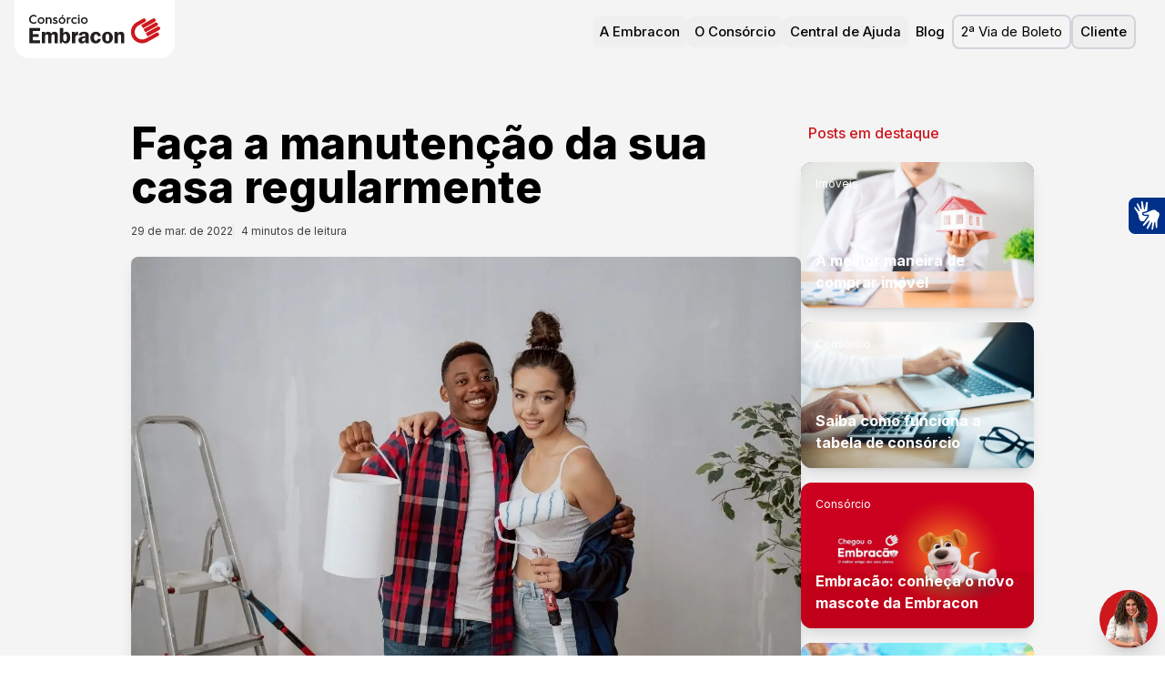

--- FILE ---
content_type: text/html; charset=utf-8
request_url: https://www.embracon.com.br/blog/faca-a-manutencao-da-sua-casa-regularmente
body_size: 90694
content:
<!DOCTYPE html><html lang="pt-BR" class="__className_f367f3 __variable_9b6265 __variable_ce7919"><head><meta charSet="utf-8"/><meta name="viewport" content="width=device-width, initial-scale=1"/><link rel="preload" href="/_next/static/media/01248ee67017813a-s.p.woff2" as="font" crossorigin="" type="font/woff2"/><link rel="preload" href="/_next/static/media/1d7facc8c52e757c-s.p.woff2" as="font" crossorigin="" type="font/woff2"/><link rel="preload" href="/_next/static/media/65fd96c9f0df68b4-s.p.woff2" as="font" crossorigin="" type="font/woff2"/><link rel="preload" href="/_next/static/media/cabedec034112bb2-s.p.woff2" as="font" crossorigin="" type="font/woff2"/><link rel="preload" href="/_next/static/media/cf6c40bde710723c-s.p.woff2" as="font" crossorigin="" type="font/woff2"/><link rel="preload" href="/_next/static/media/e4af272ccee01ff0-s.p.woff2" as="font" crossorigin="" type="font/woff2"/><link rel="preload" as="image" href="/img/embracon-logo4.svg"/><style data-precedence="next" data-href="/_next/static/css/d79eeca158a170fd.css /_next/static/css/37bfb15da9c27580.css">@font-face{font-family:Inter;font-style:normal;font-weight:100 900;font-display:swap;src:url(/_next/static/media/ba9851c3c22cd980-s.woff2) format("woff2");unicode-range:u+0460-052f,u+1c80-1c8a,u+20b4,u+2de0-2dff,u+a640-a69f,u+fe2e-fe2f}@font-face{font-family:Inter;font-style:normal;font-weight:100 900;font-display:swap;src:url(/_next/static/media/21350d82a1f187e9-s.woff2) format("woff2");unicode-range:u+0301,u+0400-045f,u+0490-0491,u+04b0-04b1,u+2116}@font-face{font-family:Inter;font-style:normal;font-weight:100 900;font-display:swap;src:url(/_next/static/media/c5fe6dc8356a8c31-s.woff2) format("woff2");unicode-range:u+1f??}@font-face{font-family:Inter;font-style:normal;font-weight:100 900;font-display:swap;src:url(/_next/static/media/19cfc7226ec3afaa-s.woff2) format("woff2");unicode-range:u+0370-0377,u+037a-037f,u+0384-038a,u+038c,u+038e-03a1,u+03a3-03ff}@font-face{font-family:Inter;font-style:normal;font-weight:100 900;font-display:swap;src:url(/_next/static/media/df0a9ae256c0569c-s.woff2) format("woff2");unicode-range:u+0102-0103,u+0110-0111,u+0128-0129,u+0168-0169,u+01a0-01a1,u+01af-01b0,u+0300-0301,u+0303-0304,u+0308-0309,u+0323,u+0329,u+1ea0-1ef9,u+20ab}@font-face{font-family:Inter;font-style:normal;font-weight:100 900;font-display:swap;src:url(/_next/static/media/8e9860b6e62d6359-s.woff2) format("woff2");unicode-range:u+0100-02ba,u+02bd-02c5,u+02c7-02cc,u+02ce-02d7,u+02dd-02ff,u+0304,u+0308,u+0329,u+1d00-1dbf,u+1e00-1e9f,u+1ef2-1eff,u+2020,u+20a0-20ab,u+20ad-20c0,u+2113,u+2c60-2c7f,u+a720-a7ff}@font-face{font-family:Inter;font-style:normal;font-weight:100 900;font-display:swap;src:url(/_next/static/media/e4af272ccee01ff0-s.p.woff2) format("woff2");unicode-range:u+00??,u+0131,u+0152-0153,u+02bb-02bc,u+02c6,u+02da,u+02dc,u+0304,u+0308,u+0329,u+2000-206f,u+20ac,u+2122,u+2191,u+2193,u+2212,u+2215,u+feff,u+fffd}@font-face{font-family:Inter Fallback;src:local("Arial");ascent-override:90.44%;descent-override:22.52%;line-gap-override:0.00%;size-adjust:107.12%}.__className_f367f3{font-family:Inter,Inter Fallback;font-style:normal}@font-face{font-family:hurme;src:url(/_next/static/media/01248ee67017813a-s.p.woff2) format("woff2");font-display:swap;font-weight:700;font-style:normal}@font-face{font-family:hurme;src:url(/_next/static/media/65fd96c9f0df68b4-s.p.woff2) format("woff2");font-display:swap;font-weight:300;font-style:normal}@font-face{font-family:hurme;src:url(/_next/static/media/1d7facc8c52e757c-s.p.woff2) format("woff2");font-display:swap;font-weight:400;font-style:normal}@font-face{font-family:hurme;src:url(/_next/static/media/cabedec034112bb2-s.p.woff2) format("woff2");font-display:swap;font-weight:900;font-style:normal}@font-face{font-family:hurme Fallback;src:local("Arial");ascent-override:72.88%;descent-override:22.51%;line-gap-override:25.95%;size-adjust:104.84%}.__className_9b6265{font-family:hurme,hurme Fallback}.__variable_9b6265{--font-hurme:"hurme","hurme Fallback"}@font-face{font-family:ivyPresto;src:url(/_next/static/media/cf6c40bde710723c-s.p.woff2) format("woff2");font-display:swap;font-weight:400;font-style:italic}@font-face{font-family:ivyPresto Fallback;src:local("Arial");ascent-override:129.62%;descent-override:32.87%;line-gap-override:0.00%;size-adjust:91.26%}.__className_ce7919{font-family:ivyPresto,ivyPresto Fallback;font-weight:400;font-style:italic}.__variable_ce7919{--font-ivy-presto:"ivyPresto","ivyPresto Fallback"}*,:after,:before{--tw-border-spacing-x:0;--tw-border-spacing-y:0;--tw-translate-x:0;--tw-translate-y:0;--tw-rotate:0;--tw-skew-x:0;--tw-skew-y:0;--tw-scale-x:1;--tw-scale-y:1;--tw-pan-x: ;--tw-pan-y: ;--tw-pinch-zoom: ;--tw-scroll-snap-strictness:proximity;--tw-gradient-from-position: ;--tw-gradient-via-position: ;--tw-gradient-to-position: ;--tw-ordinal: ;--tw-slashed-zero: ;--tw-numeric-figure: ;--tw-numeric-spacing: ;--tw-numeric-fraction: ;--tw-ring-inset: ;--tw-ring-offset-width:0px;--tw-ring-offset-color:#fff;--tw-ring-color:rgb(59 130 246/0.5);--tw-ring-offset-shadow:0 0 #0000;--tw-ring-shadow:0 0 #0000;--tw-shadow:0 0 #0000;--tw-shadow-colored:0 0 #0000;--tw-blur: ;--tw-brightness: ;--tw-contrast: ;--tw-grayscale: ;--tw-hue-rotate: ;--tw-invert: ;--tw-saturate: ;--tw-sepia: ;--tw-drop-shadow: ;--tw-backdrop-blur: ;--tw-backdrop-brightness: ;--tw-backdrop-contrast: ;--tw-backdrop-grayscale: ;--tw-backdrop-hue-rotate: ;--tw-backdrop-invert: ;--tw-backdrop-opacity: ;--tw-backdrop-saturate: ;--tw-backdrop-sepia: ;--tw-contain-size: ;--tw-contain-layout: ;--tw-contain-paint: ;--tw-contain-style: }::backdrop{--tw-border-spacing-x:0;--tw-border-spacing-y:0;--tw-translate-x:0;--tw-translate-y:0;--tw-rotate:0;--tw-skew-x:0;--tw-skew-y:0;--tw-scale-x:1;--tw-scale-y:1;--tw-pan-x: ;--tw-pan-y: ;--tw-pinch-zoom: ;--tw-scroll-snap-strictness:proximity;--tw-gradient-from-position: ;--tw-gradient-via-position: ;--tw-gradient-to-position: ;--tw-ordinal: ;--tw-slashed-zero: ;--tw-numeric-figure: ;--tw-numeric-spacing: ;--tw-numeric-fraction: ;--tw-ring-inset: ;--tw-ring-offset-width:0px;--tw-ring-offset-color:#fff;--tw-ring-color:rgb(59 130 246/0.5);--tw-ring-offset-shadow:0 0 #0000;--tw-ring-shadow:0 0 #0000;--tw-shadow:0 0 #0000;--tw-shadow-colored:0 0 #0000;--tw-blur: ;--tw-brightness: ;--tw-contrast: ;--tw-grayscale: ;--tw-hue-rotate: ;--tw-invert: ;--tw-saturate: ;--tw-sepia: ;--tw-drop-shadow: ;--tw-backdrop-blur: ;--tw-backdrop-brightness: ;--tw-backdrop-contrast: ;--tw-backdrop-grayscale: ;--tw-backdrop-hue-rotate: ;--tw-backdrop-invert: ;--tw-backdrop-opacity: ;--tw-backdrop-saturate: ;--tw-backdrop-sepia: ;--tw-contain-size: ;--tw-contain-layout: ;--tw-contain-paint: ;--tw-contain-style: }/*
! tailwindcss v3.4.17 | MIT License | https://tailwindcss.com
*/*,:after,:before{box-sizing:border-box;border:0 solid #e5e7eb}:after,:before{--tw-content:""}:host,html{line-height:1.5;-webkit-text-size-adjust:100%;-moz-tab-size:4;-o-tab-size:4;tab-size:4;font-family:Inter;font-feature-settings:normal;font-variation-settings:normal;-webkit-tap-highlight-color:transparent}body{margin:0;line-height:inherit}hr{height:0;color:inherit;border-top-width:1px}abbr:where([title]){-webkit-text-decoration:underline dotted;text-decoration:underline dotted}h1,h2,h3,h4,h5,h6{font-size:inherit;font-weight:inherit}a{color:inherit;text-decoration:inherit}b,strong{font-weight:bolder}code,kbd,pre,samp{font-family:ui-monospace,SFMono-Regular,Menlo,Monaco,Consolas,Liberation Mono,Courier New,monospace;font-feature-settings:normal;font-variation-settings:normal;font-size:1em}small{font-size:80%}sub,sup{font-size:75%;line-height:0;position:relative;vertical-align:baseline}sub{bottom:-.25em}sup{top:-.5em}table{text-indent:0;border-color:inherit;border-collapse:collapse}button,input,optgroup,select,textarea{font-family:inherit;font-feature-settings:inherit;font-variation-settings:inherit;font-size:100%;font-weight:inherit;line-height:inherit;letter-spacing:inherit;color:inherit;margin:0;padding:0}button,select{text-transform:none}button,input:where([type=button]),input:where([type=reset]),input:where([type=submit]){-webkit-appearance:button;background-color:transparent;background-image:none}:-moz-focusring{outline:auto}:-moz-ui-invalid{box-shadow:none}progress{vertical-align:baseline}::-webkit-inner-spin-button,::-webkit-outer-spin-button{height:auto}[type=search]{-webkit-appearance:textfield;outline-offset:-2px}::-webkit-search-decoration{-webkit-appearance:none}::-webkit-file-upload-button{-webkit-appearance:button;font:inherit}summary{display:list-item}blockquote,dd,dl,figure,h1,h2,h3,h4,h5,h6,hr,p,pre{margin:0}fieldset{margin:0}fieldset,legend{padding:0}menu,ol,ul{list-style:none;margin:0;padding:0}dialog{padding:0}textarea{resize:vertical}input::-moz-placeholder,textarea::-moz-placeholder{opacity:1;color:#9ca3af}input::placeholder,textarea::placeholder{opacity:1;color:#9ca3af}[role=button],button{cursor:pointer}:disabled{cursor:default}audio,canvas,embed,iframe,img,object,svg,video{display:block;vertical-align:middle}img,video{max-width:100%;height:auto}[hidden]:where(:not([hidden=until-found])){display:none}:root{--brand-default:206 24 30;--brand-c-default:#ce181e;--brand-dark:#c70f15;--brand-darkest:#4f090c;--brand-light:#f08185;--brand-lightest:#f5d2d4;--brand-secondary-bluedark:#173161;--brand-secondary-bluelight:#7c95bf;--neutral-darkest:#000;--neutral-dark:#5e6267;--neutral-default:#cfd0d1;--neutral-light:#f7f7f7;--neutral-lightest:#ffffff;--error-default:rgb(235 0 85);--background:0 0% 100%;--foreground:0 0% 3.9%;--card:0 0% 100%;--card-foreground:0 0% 3.9%;--popover:0 0% 100%;--popover-foreground:0 0% 3.9%;--primary:0 72.2% 50.6%;--primary-foreground:0 85.7% 97.3%;--secondary:0 0% 96.1%;--secondary-foreground:0 0% 9%;--muted:0 0% 96.1%;--muted-foreground:0 0% 45.1%;--accent:0 0% 96.1%;--accent-foreground:0 0% 9%;--destructive:0 84.2% 60.2%;--destructive-foreground:0 0% 98%;--border:0 0% 89.8%;--input:0 0% 89.8%;--ring:0 72.2% 50.6%;--radius:0.5rem}.\!container{width:100%!important}.container{width:100%}@media (min-width:390px){.\!container{max-width:390px!important}.container{max-width:390px}}@media (min-width:640px){.\!container{max-width:640px!important}.container{max-width:640px}}@media (min-width:768px){.\!container{max-width:768px!important}.container{max-width:768px}}@media (min-width:1024px){.\!container{max-width:1024px!important}.container{max-width:1024px}}@media (min-width:1280px){.\!container{max-width:1280px!important}.container{max-width:1280px}}@media (min-width:1366px){.\!container{max-width:1366px!important}.container{max-width:1366px}}@media (min-width:1536px){.\!container{max-width:1536px!important}.container{max-width:1536px}}@media (min-width:1920px){.\!container{max-width:1920px!important}.container{max-width:1920px}}@media (min-width:2240px){.\!container{max-width:2240px!important}.container{max-width:2240px}}.prose{color:var(--tw-prose-body);max-width:65ch}.prose :where(p):not(:where([class~=not-prose],[class~=not-prose] *)){margin-top:1.25em;margin-bottom:1.25em}.prose :where([class~=lead]):not(:where([class~=not-prose],[class~=not-prose] *)){color:var(--tw-prose-lead);font-size:1.25em;line-height:1.6;margin-top:1.2em;margin-bottom:1.2em}.prose :where(a):not(:where([class~=not-prose],[class~=not-prose] *)){color:var(--tw-prose-links);text-decoration:underline;font-weight:500}.prose :where(strong):not(:where([class~=not-prose],[class~=not-prose] *)){color:var(--tw-prose-bold);font-weight:600}.prose :where(a strong):not(:where([class~=not-prose],[class~=not-prose] *)){color:inherit}.prose :where(blockquote strong):not(:where([class~=not-prose],[class~=not-prose] *)){color:inherit}.prose :where(thead th strong):not(:where([class~=not-prose],[class~=not-prose] *)){color:inherit}.prose :where(ol):not(:where([class~=not-prose],[class~=not-prose] *)){list-style-type:decimal;margin-top:1.25em;margin-bottom:1.25em;padding-inline-start:1.625em}.prose :where(ol[type=A]):not(:where([class~=not-prose],[class~=not-prose] *)){list-style-type:upper-alpha}.prose :where(ol[type=a]):not(:where([class~=not-prose],[class~=not-prose] *)){list-style-type:lower-alpha}.prose :where(ol[type=A s]):not(:where([class~=not-prose],[class~=not-prose] *)){list-style-type:upper-alpha}.prose :where(ol[type=a s]):not(:where([class~=not-prose],[class~=not-prose] *)){list-style-type:lower-alpha}.prose :where(ol[type=I]):not(:where([class~=not-prose],[class~=not-prose] *)){list-style-type:upper-roman}.prose :where(ol[type=i]):not(:where([class~=not-prose],[class~=not-prose] *)){list-style-type:lower-roman}.prose :where(ol[type=I s]):not(:where([class~=not-prose],[class~=not-prose] *)){list-style-type:upper-roman}.prose :where(ol[type=i s]):not(:where([class~=not-prose],[class~=not-prose] *)){list-style-type:lower-roman}.prose :where(ol[type="1"]):not(:where([class~=not-prose],[class~=not-prose] *)){list-style-type:decimal}.prose :where(ul):not(:where([class~=not-prose],[class~=not-prose] *)){list-style-type:disc;margin-top:1.25em;margin-bottom:1.25em;padding-inline-start:1.625em}.prose :where(ol>li):not(:where([class~=not-prose],[class~=not-prose] *))::marker{font-weight:400;color:var(--tw-prose-counters)}.prose :where(ul>li):not(:where([class~=not-prose],[class~=not-prose] *))::marker{color:var(--tw-prose-bullets)}.prose :where(dt):not(:where([class~=not-prose],[class~=not-prose] *)){color:var(--tw-prose-headings);font-weight:600;margin-top:1.25em}.prose :where(hr):not(:where([class~=not-prose],[class~=not-prose] *)){border-color:var(--tw-prose-hr);border-top-width:1px;margin-top:3em;margin-bottom:3em}.prose :where(blockquote):not(:where([class~=not-prose],[class~=not-prose] *)){font-weight:500;font-style:italic;color:var(--tw-prose-quotes);border-inline-start-width:.25rem;border-inline-start-color:var(--tw-prose-quote-borders);quotes:"\201C""\201D""\2018""\2019";margin-top:1.6em;margin-bottom:1.6em;padding-inline-start:1em}.prose :where(blockquote p:first-of-type):not(:where([class~=not-prose],[class~=not-prose] *)):before{content:open-quote}.prose :where(blockquote p:last-of-type):not(:where([class~=not-prose],[class~=not-prose] *)):after{content:close-quote}.prose :where(h1):not(:where([class~=not-prose],[class~=not-prose] *)){color:var(--tw-prose-headings);font-weight:800;font-size:2.25em;margin-top:0;margin-bottom:.8888889em;line-height:1.1111111}.prose :where(h1 strong):not(:where([class~=not-prose],[class~=not-prose] *)){font-weight:900;color:inherit}.prose :where(h2):not(:where([class~=not-prose],[class~=not-prose] *)){color:var(--tw-prose-headings);font-weight:700;font-size:1.5em;margin-top:2em;margin-bottom:1em;line-height:1.3333333}.prose :where(h2 strong):not(:where([class~=not-prose],[class~=not-prose] *)){font-weight:800;color:inherit}.prose :where(h3):not(:where([class~=not-prose],[class~=not-prose] *)){color:var(--tw-prose-headings);font-weight:600;font-size:1.25em;margin-top:1.6em;margin-bottom:.6em;line-height:1.6}.prose :where(h3 strong):not(:where([class~=not-prose],[class~=not-prose] *)){font-weight:700;color:inherit}.prose :where(h4):not(:where([class~=not-prose],[class~=not-prose] *)){color:var(--tw-prose-headings);font-weight:600;margin-top:1.5em;margin-bottom:.5em;line-height:1.5}.prose :where(h4 strong):not(:where([class~=not-prose],[class~=not-prose] *)){font-weight:700;color:inherit}.prose :where(img):not(:where([class~=not-prose],[class~=not-prose] *)){margin-top:2em;margin-bottom:2em}.prose :where(picture):not(:where([class~=not-prose],[class~=not-prose] *)){display:block;margin-top:2em;margin-bottom:2em}.prose :where(video):not(:where([class~=not-prose],[class~=not-prose] *)){margin-top:2em;margin-bottom:2em}.prose :where(kbd):not(:where([class~=not-prose],[class~=not-prose] *)){font-weight:500;font-family:inherit;color:var(--tw-prose-kbd);box-shadow:0 0 0 1px rgb(var(--tw-prose-kbd-shadows)/10%),0 3px 0 rgb(var(--tw-prose-kbd-shadows)/10%);font-size:.875em;border-radius:.3125rem;padding-top:.1875em;padding-inline-end:.375em;padding-bottom:.1875em;padding-inline-start:.375em}.prose :where(code):not(:where([class~=not-prose],[class~=not-prose] *)){color:var(--tw-prose-code);font-weight:600;font-size:.875em}.prose :where(code):not(:where([class~=not-prose],[class~=not-prose] *)):before{content:"`"}.prose :where(code):not(:where([class~=not-prose],[class~=not-prose] *)):after{content:"`"}.prose :where(a code):not(:where([class~=not-prose],[class~=not-prose] *)){color:inherit}.prose :where(h1 code):not(:where([class~=not-prose],[class~=not-prose] *)){color:inherit}.prose :where(h2 code):not(:where([class~=not-prose],[class~=not-prose] *)){color:inherit;font-size:.875em}.prose :where(h3 code):not(:where([class~=not-prose],[class~=not-prose] *)){color:inherit;font-size:.9em}.prose :where(h4 code):not(:where([class~=not-prose],[class~=not-prose] *)){color:inherit}.prose :where(blockquote code):not(:where([class~=not-prose],[class~=not-prose] *)){color:inherit}.prose :where(thead th code):not(:where([class~=not-prose],[class~=not-prose] *)){color:inherit}.prose :where(pre):not(:where([class~=not-prose],[class~=not-prose] *)){color:var(--tw-prose-pre-code);background-color:var(--tw-prose-pre-bg);overflow-x:auto;font-weight:400;font-size:.875em;line-height:1.7142857;margin-top:1.7142857em;margin-bottom:1.7142857em;border-radius:.375rem;padding-top:.8571429em;padding-inline-end:1.1428571em;padding-bottom:.8571429em;padding-inline-start:1.1428571em}.prose :where(pre code):not(:where([class~=not-prose],[class~=not-prose] *)){background-color:transparent;border-width:0;border-radius:0;padding:0;font-weight:inherit;color:inherit;font-size:inherit;font-family:inherit;line-height:inherit}.prose :where(pre code):not(:where([class~=not-prose],[class~=not-prose] *)):before{content:none}.prose :where(pre code):not(:where([class~=not-prose],[class~=not-prose] *)):after{content:none}.prose :where(table):not(:where([class~=not-prose],[class~=not-prose] *)){width:100%;table-layout:auto;margin-top:2em;margin-bottom:2em;font-size:.875em;line-height:1.7142857}.prose :where(thead):not(:where([class~=not-prose],[class~=not-prose] *)){border-bottom-width:1px;border-bottom-color:var(--tw-prose-th-borders)}.prose :where(thead th):not(:where([class~=not-prose],[class~=not-prose] *)){color:var(--tw-prose-headings);font-weight:600;vertical-align:bottom;padding-inline-end:.5714286em;padding-bottom:.5714286em;padding-inline-start:.5714286em}.prose :where(tbody tr):not(:where([class~=not-prose],[class~=not-prose] *)){border-bottom-width:1px;border-bottom-color:var(--tw-prose-td-borders)}.prose :where(tbody tr:last-child):not(:where([class~=not-prose],[class~=not-prose] *)){border-bottom-width:0}.prose :where(tbody td):not(:where([class~=not-prose],[class~=not-prose] *)){vertical-align:baseline}.prose :where(tfoot):not(:where([class~=not-prose],[class~=not-prose] *)){border-top-width:1px;border-top-color:var(--tw-prose-th-borders)}.prose :where(tfoot td):not(:where([class~=not-prose],[class~=not-prose] *)){vertical-align:top}.prose :where(th,td):not(:where([class~=not-prose],[class~=not-prose] *)){text-align:start}.prose :where(figure>*):not(:where([class~=not-prose],[class~=not-prose] *)){margin-top:0;margin-bottom:0}.prose :where(figcaption):not(:where([class~=not-prose],[class~=not-prose] *)){color:var(--tw-prose-captions);font-size:.875em;line-height:1.4285714;margin-top:.8571429em}.prose{--tw-prose-body:#374151;--tw-prose-headings:#111827;--tw-prose-lead:#4b5563;--tw-prose-links:#111827;--tw-prose-bold:#111827;--tw-prose-counters:#6b7280;--tw-prose-bullets:#d1d5db;--tw-prose-hr:#e5e7eb;--tw-prose-quotes:#111827;--tw-prose-quote-borders:#e5e7eb;--tw-prose-captions:#6b7280;--tw-prose-kbd:#111827;--tw-prose-kbd-shadows:17 24 39;--tw-prose-code:#111827;--tw-prose-pre-code:#e5e7eb;--tw-prose-pre-bg:#1f2937;--tw-prose-th-borders:#d1d5db;--tw-prose-td-borders:#e5e7eb;--tw-prose-invert-body:#d1d5db;--tw-prose-invert-headings:#fff;--tw-prose-invert-lead:#9ca3af;--tw-prose-invert-links:#fff;--tw-prose-invert-bold:#fff;--tw-prose-invert-counters:#9ca3af;--tw-prose-invert-bullets:#4b5563;--tw-prose-invert-hr:#374151;--tw-prose-invert-quotes:#f3f4f6;--tw-prose-invert-quote-borders:#374151;--tw-prose-invert-captions:#9ca3af;--tw-prose-invert-kbd:#fff;--tw-prose-invert-kbd-shadows:255 255 255;--tw-prose-invert-code:#fff;--tw-prose-invert-pre-code:#d1d5db;--tw-prose-invert-pre-bg:rgb(0 0 0/50%);--tw-prose-invert-th-borders:#4b5563;--tw-prose-invert-td-borders:#374151;font-size:1rem;line-height:1.75}.prose :where(picture>img):not(:where([class~=not-prose],[class~=not-prose] *)){margin-top:0;margin-bottom:0}.prose :where(li):not(:where([class~=not-prose],[class~=not-prose] *)){margin-top:.5em;margin-bottom:.5em}.prose :where(ol>li):not(:where([class~=not-prose],[class~=not-prose] *)){padding-inline-start:.375em}.prose :where(ul>li):not(:where([class~=not-prose],[class~=not-prose] *)){padding-inline-start:.375em}.prose :where(.prose>ul>li p):not(:where([class~=not-prose],[class~=not-prose] *)){margin-top:.75em;margin-bottom:.75em}.prose :where(.prose>ul>li>p:first-child):not(:where([class~=not-prose],[class~=not-prose] *)){margin-top:1.25em}.prose :where(.prose>ul>li>p:last-child):not(:where([class~=not-prose],[class~=not-prose] *)){margin-bottom:1.25em}.prose :where(.prose>ol>li>p:first-child):not(:where([class~=not-prose],[class~=not-prose] *)){margin-top:1.25em}.prose :where(.prose>ol>li>p:last-child):not(:where([class~=not-prose],[class~=not-prose] *)){margin-bottom:1.25em}.prose :where(ul ul,ul ol,ol ul,ol ol):not(:where([class~=not-prose],[class~=not-prose] *)){margin-top:.75em;margin-bottom:.75em}.prose :where(dl):not(:where([class~=not-prose],[class~=not-prose] *)){margin-top:1.25em;margin-bottom:1.25em}.prose :where(dd):not(:where([class~=not-prose],[class~=not-prose] *)){margin-top:.5em;padding-inline-start:1.625em}.prose :where(hr+*):not(:where([class~=not-prose],[class~=not-prose] *)){margin-top:0}.prose :where(h2+*):not(:where([class~=not-prose],[class~=not-prose] *)){margin-top:0}.prose :where(h3+*):not(:where([class~=not-prose],[class~=not-prose] *)){margin-top:0}.prose :where(h4+*):not(:where([class~=not-prose],[class~=not-prose] *)){margin-top:0}.prose :where(thead th:first-child):not(:where([class~=not-prose],[class~=not-prose] *)){padding-inline-start:0}.prose :where(thead th:last-child):not(:where([class~=not-prose],[class~=not-prose] *)){padding-inline-end:0}.prose :where(tbody td,tfoot td):not(:where([class~=not-prose],[class~=not-prose] *)){padding-top:.5714286em;padding-inline-end:.5714286em;padding-bottom:.5714286em;padding-inline-start:.5714286em}.prose :where(tbody td:first-child,tfoot td:first-child):not(:where([class~=not-prose],[class~=not-prose] *)){padding-inline-start:0}.prose :where(tbody td:last-child,tfoot td:last-child):not(:where([class~=not-prose],[class~=not-prose] *)){padding-inline-end:0}.prose :where(figure):not(:where([class~=not-prose],[class~=not-prose] *)){margin-top:2em;margin-bottom:2em}.prose :where(.prose>:first-child):not(:where([class~=not-prose],[class~=not-prose] *)){margin-top:0}.prose :where(.prose>:last-child):not(:where([class~=not-prose],[class~=not-prose] *)){margin-bottom:0}.prose-sm{font-size:.875rem;line-height:1.7142857}.prose-sm :where(p):not(:where([class~=not-prose],[class~=not-prose] *)){margin-top:1.1428571em;margin-bottom:1.1428571em}.prose-sm :where([class~=lead]):not(:where([class~=not-prose],[class~=not-prose] *)){font-size:1.2857143em;line-height:1.5555556;margin-top:.8888889em;margin-bottom:.8888889em}.prose-sm :where(blockquote):not(:where([class~=not-prose],[class~=not-prose] *)){margin-top:1.3333333em;margin-bottom:1.3333333em;padding-inline-start:1.1111111em}.prose-sm :where(h1):not(:where([class~=not-prose],[class~=not-prose] *)){font-size:2.1428571em;margin-top:0;margin-bottom:.8em;line-height:1.2}.prose-sm :where(h2):not(:where([class~=not-prose],[class~=not-prose] *)){font-size:1.4285714em;margin-top:1.6em;margin-bottom:.8em;line-height:1.4}.prose-sm :where(h3):not(:where([class~=not-prose],[class~=not-prose] *)){font-size:1.2857143em;margin-top:1.5555556em;margin-bottom:.4444444em;line-height:1.5555556}.prose-sm :where(h4):not(:where([class~=not-prose],[class~=not-prose] *)){margin-top:1.4285714em;margin-bottom:.5714286em;line-height:1.4285714}.prose-sm :where(img):not(:where([class~=not-prose],[class~=not-prose] *)){margin-top:1.7142857em;margin-bottom:1.7142857em}.prose-sm :where(picture):not(:where([class~=not-prose],[class~=not-prose] *)){margin-top:1.7142857em;margin-bottom:1.7142857em}.prose-sm :where(picture>img):not(:where([class~=not-prose],[class~=not-prose] *)){margin-top:0;margin-bottom:0}.prose-sm :where(video):not(:where([class~=not-prose],[class~=not-prose] *)){margin-top:1.7142857em;margin-bottom:1.7142857em}.prose-sm :where(kbd):not(:where([class~=not-prose],[class~=not-prose] *)){font-size:.8571429em;border-radius:.3125rem;padding-top:.1428571em;padding-inline-end:.3571429em;padding-bottom:.1428571em;padding-inline-start:.3571429em}.prose-sm :where(code):not(:where([class~=not-prose],[class~=not-prose] *)){font-size:.8571429em}.prose-sm :where(h2 code):not(:where([class~=not-prose],[class~=not-prose] *)){font-size:.9em}.prose-sm :where(h3 code):not(:where([class~=not-prose],[class~=not-prose] *)){font-size:.8888889em}.prose-sm :where(pre):not(:where([class~=not-prose],[class~=not-prose] *)){font-size:.8571429em;line-height:1.6666667;margin-top:1.6666667em;margin-bottom:1.6666667em;border-radius:.25rem;padding-top:.6666667em;padding-inline-end:1em;padding-bottom:.6666667em;padding-inline-start:1em}.prose-sm :where(ol):not(:where([class~=not-prose],[class~=not-prose] *)){margin-top:1.1428571em;margin-bottom:1.1428571em;padding-inline-start:1.5714286em}.prose-sm :where(ul):not(:where([class~=not-prose],[class~=not-prose] *)){margin-top:1.1428571em;margin-bottom:1.1428571em;padding-inline-start:1.5714286em}.prose-sm :where(li):not(:where([class~=not-prose],[class~=not-prose] *)){margin-top:.2857143em;margin-bottom:.2857143em}.prose-sm :where(ol>li):not(:where([class~=not-prose],[class~=not-prose] *)){padding-inline-start:.4285714em}.prose-sm :where(ul>li):not(:where([class~=not-prose],[class~=not-prose] *)){padding-inline-start:.4285714em}.prose-sm :where(.prose-sm>ul>li p):not(:where([class~=not-prose],[class~=not-prose] *)){margin-top:.5714286em;margin-bottom:.5714286em}.prose-sm :where(.prose-sm>ul>li>p:first-child):not(:where([class~=not-prose],[class~=not-prose] *)){margin-top:1.1428571em}.prose-sm :where(.prose-sm>ul>li>p:last-child):not(:where([class~=not-prose],[class~=not-prose] *)){margin-bottom:1.1428571em}.prose-sm :where(.prose-sm>ol>li>p:first-child):not(:where([class~=not-prose],[class~=not-prose] *)){margin-top:1.1428571em}.prose-sm :where(.prose-sm>ol>li>p:last-child):not(:where([class~=not-prose],[class~=not-prose] *)){margin-bottom:1.1428571em}.prose-sm :where(ul ul,ul ol,ol ul,ol ol):not(:where([class~=not-prose],[class~=not-prose] *)){margin-top:.5714286em;margin-bottom:.5714286em}.prose-sm :where(dl):not(:where([class~=not-prose],[class~=not-prose] *)){margin-top:1.1428571em;margin-bottom:1.1428571em}.prose-sm :where(dt):not(:where([class~=not-prose],[class~=not-prose] *)){margin-top:1.1428571em}.prose-sm :where(dd):not(:where([class~=not-prose],[class~=not-prose] *)){margin-top:.2857143em;padding-inline-start:1.5714286em}.prose-sm :where(hr):not(:where([class~=not-prose],[class~=not-prose] *)){margin-top:2.8571429em;margin-bottom:2.8571429em}.prose-sm :where(hr+*):not(:where([class~=not-prose],[class~=not-prose] *)){margin-top:0}.prose-sm :where(h2+*):not(:where([class~=not-prose],[class~=not-prose] *)){margin-top:0}.prose-sm :where(h3+*):not(:where([class~=not-prose],[class~=not-prose] *)){margin-top:0}.prose-sm :where(h4+*):not(:where([class~=not-prose],[class~=not-prose] *)){margin-top:0}.prose-sm :where(table):not(:where([class~=not-prose],[class~=not-prose] *)){font-size:.8571429em;line-height:1.5}.prose-sm :where(thead th):not(:where([class~=not-prose],[class~=not-prose] *)){padding-inline-end:1em;padding-bottom:.6666667em;padding-inline-start:1em}.prose-sm :where(thead th:first-child):not(:where([class~=not-prose],[class~=not-prose] *)){padding-inline-start:0}.prose-sm :where(thead th:last-child):not(:where([class~=not-prose],[class~=not-prose] *)){padding-inline-end:0}.prose-sm :where(tbody td,tfoot td):not(:where([class~=not-prose],[class~=not-prose] *)){padding-top:.6666667em;padding-inline-end:1em;padding-bottom:.6666667em;padding-inline-start:1em}.prose-sm :where(tbody td:first-child,tfoot td:first-child):not(:where([class~=not-prose],[class~=not-prose] *)){padding-inline-start:0}.prose-sm :where(tbody td:last-child,tfoot td:last-child):not(:where([class~=not-prose],[class~=not-prose] *)){padding-inline-end:0}.prose-sm :where(figure):not(:where([class~=not-prose],[class~=not-prose] *)){margin-top:1.7142857em;margin-bottom:1.7142857em}.prose-sm :where(figure>*):not(:where([class~=not-prose],[class~=not-prose] *)){margin-top:0;margin-bottom:0}.prose-sm :where(figcaption):not(:where([class~=not-prose],[class~=not-prose] *)){font-size:.8571429em;line-height:1.3333333;margin-top:.6666667em}.prose-sm :where(.prose-sm>:first-child):not(:where([class~=not-prose],[class~=not-prose] *)){margin-top:0}.prose-sm :where(.prose-sm>:last-child):not(:where([class~=not-prose],[class~=not-prose] *)){margin-bottom:0}.prose-base{font-size:1rem;line-height:1.75}.prose-base :where(p):not(:where([class~=not-prose],[class~=not-prose] *)){margin-top:1.25em;margin-bottom:1.25em}.prose-base :where([class~=lead]):not(:where([class~=not-prose],[class~=not-prose] *)){font-size:1.25em;line-height:1.6;margin-top:1.2em;margin-bottom:1.2em}.prose-base :where(blockquote):not(:where([class~=not-prose],[class~=not-prose] *)){margin-top:1.6em;margin-bottom:1.6em;padding-inline-start:1em}.prose-base :where(h1):not(:where([class~=not-prose],[class~=not-prose] *)){font-size:2.25em;margin-top:0;margin-bottom:.8888889em;line-height:1.1111111}.prose-base :where(h2):not(:where([class~=not-prose],[class~=not-prose] *)){font-size:1.5em;margin-top:2em;margin-bottom:1em;line-height:1.3333333}.prose-base :where(h3):not(:where([class~=not-prose],[class~=not-prose] *)){font-size:1.25em;margin-top:1.6em;margin-bottom:.6em;line-height:1.6}.prose-base :where(h4):not(:where([class~=not-prose],[class~=not-prose] *)){margin-top:1.5em;margin-bottom:.5em;line-height:1.5}.prose-base :where(img):not(:where([class~=not-prose],[class~=not-prose] *)){margin-top:2em;margin-bottom:2em}.prose-base :where(picture):not(:where([class~=not-prose],[class~=not-prose] *)){margin-top:2em;margin-bottom:2em}.prose-base :where(picture>img):not(:where([class~=not-prose],[class~=not-prose] *)){margin-top:0;margin-bottom:0}.prose-base :where(video):not(:where([class~=not-prose],[class~=not-prose] *)){margin-top:2em;margin-bottom:2em}.prose-base :where(kbd):not(:where([class~=not-prose],[class~=not-prose] *)){font-size:.875em;border-radius:.3125rem;padding-top:.1875em;padding-inline-end:.375em;padding-bottom:.1875em;padding-inline-start:.375em}.prose-base :where(code):not(:where([class~=not-prose],[class~=not-prose] *)){font-size:.875em}.prose-base :where(h2 code):not(:where([class~=not-prose],[class~=not-prose] *)){font-size:.875em}.prose-base :where(h3 code):not(:where([class~=not-prose],[class~=not-prose] *)){font-size:.9em}.prose-base :where(pre):not(:where([class~=not-prose],[class~=not-prose] *)){font-size:.875em;line-height:1.7142857;margin-top:1.7142857em;margin-bottom:1.7142857em;border-radius:.375rem;padding-top:.8571429em;padding-inline-end:1.1428571em;padding-bottom:.8571429em;padding-inline-start:1.1428571em}.prose-base :where(ol):not(:where([class~=not-prose],[class~=not-prose] *)){margin-top:1.25em;margin-bottom:1.25em;padding-inline-start:1.625em}.prose-base :where(ul):not(:where([class~=not-prose],[class~=not-prose] *)){margin-top:1.25em;margin-bottom:1.25em;padding-inline-start:1.625em}.prose-base :where(li):not(:where([class~=not-prose],[class~=not-prose] *)){margin-top:.5em;margin-bottom:.5em}.prose-base :where(ol>li):not(:where([class~=not-prose],[class~=not-prose] *)){padding-inline-start:.375em}.prose-base :where(ul>li):not(:where([class~=not-prose],[class~=not-prose] *)){padding-inline-start:.375em}.prose-base :where(.prose-base>ul>li p):not(:where([class~=not-prose],[class~=not-prose] *)){margin-top:.75em;margin-bottom:.75em}.prose-base :where(.prose-base>ul>li>p:first-child):not(:where([class~=not-prose],[class~=not-prose] *)){margin-top:1.25em}.prose-base :where(.prose-base>ul>li>p:last-child):not(:where([class~=not-prose],[class~=not-prose] *)){margin-bottom:1.25em}.prose-base :where(.prose-base>ol>li>p:first-child):not(:where([class~=not-prose],[class~=not-prose] *)){margin-top:1.25em}.prose-base :where(.prose-base>ol>li>p:last-child):not(:where([class~=not-prose],[class~=not-prose] *)){margin-bottom:1.25em}.prose-base :where(ul ul,ul ol,ol ul,ol ol):not(:where([class~=not-prose],[class~=not-prose] *)){margin-top:.75em;margin-bottom:.75em}.prose-base :where(dl):not(:where([class~=not-prose],[class~=not-prose] *)){margin-top:1.25em;margin-bottom:1.25em}.prose-base :where(dt):not(:where([class~=not-prose],[class~=not-prose] *)){margin-top:1.25em}.prose-base :where(dd):not(:where([class~=not-prose],[class~=not-prose] *)){margin-top:.5em;padding-inline-start:1.625em}.prose-base :where(hr):not(:where([class~=not-prose],[class~=not-prose] *)){margin-top:3em;margin-bottom:3em}.prose-base :where(hr+*):not(:where([class~=not-prose],[class~=not-prose] *)){margin-top:0}.prose-base :where(h2+*):not(:where([class~=not-prose],[class~=not-prose] *)){margin-top:0}.prose-base :where(h3+*):not(:where([class~=not-prose],[class~=not-prose] *)){margin-top:0}.prose-base :where(h4+*):not(:where([class~=not-prose],[class~=not-prose] *)){margin-top:0}.prose-base :where(table):not(:where([class~=not-prose],[class~=not-prose] *)){font-size:.875em;line-height:1.7142857}.prose-base :where(thead th):not(:where([class~=not-prose],[class~=not-prose] *)){padding-inline-end:.5714286em;padding-bottom:.5714286em;padding-inline-start:.5714286em}.prose-base :where(thead th:first-child):not(:where([class~=not-prose],[class~=not-prose] *)){padding-inline-start:0}.prose-base :where(thead th:last-child):not(:where([class~=not-prose],[class~=not-prose] *)){padding-inline-end:0}.prose-base :where(tbody td,tfoot td):not(:where([class~=not-prose],[class~=not-prose] *)){padding-top:.5714286em;padding-inline-end:.5714286em;padding-bottom:.5714286em;padding-inline-start:.5714286em}.prose-base :where(tbody td:first-child,tfoot td:first-child):not(:where([class~=not-prose],[class~=not-prose] *)){padding-inline-start:0}.prose-base :where(tbody td:last-child,tfoot td:last-child):not(:where([class~=not-prose],[class~=not-prose] *)){padding-inline-end:0}.prose-base :where(figure):not(:where([class~=not-prose],[class~=not-prose] *)){margin-top:2em;margin-bottom:2em}.prose-base :where(figure>*):not(:where([class~=not-prose],[class~=not-prose] *)){margin-top:0;margin-bottom:0}.prose-base :where(figcaption):not(:where([class~=not-prose],[class~=not-prose] *)){font-size:.875em;line-height:1.4285714;margin-top:.8571429em}.prose-base :where(.prose-base>:first-child):not(:where([class~=not-prose],[class~=not-prose] *)){margin-top:0}.prose-base :where(.prose-base>:last-child):not(:where([class~=not-prose],[class~=not-prose] *)){margin-bottom:0}.prose-invert{--tw-prose-body:var(--tw-prose-invert-body);--tw-prose-headings:var(--tw-prose-invert-headings);--tw-prose-lead:var(--tw-prose-invert-lead);--tw-prose-links:var(--tw-prose-invert-links);--tw-prose-bold:var(--tw-prose-invert-bold);--tw-prose-counters:var(--tw-prose-invert-counters);--tw-prose-bullets:var(--tw-prose-invert-bullets);--tw-prose-hr:var(--tw-prose-invert-hr);--tw-prose-quotes:var(--tw-prose-invert-quotes);--tw-prose-quote-borders:var(--tw-prose-invert-quote-borders);--tw-prose-captions:var(--tw-prose-invert-captions);--tw-prose-kbd:var(--tw-prose-invert-kbd);--tw-prose-kbd-shadows:var(--tw-prose-invert-kbd-shadows);--tw-prose-code:var(--tw-prose-invert-code);--tw-prose-pre-code:var(--tw-prose-invert-pre-code);--tw-prose-pre-bg:var(--tw-prose-invert-pre-bg);--tw-prose-th-borders:var(--tw-prose-invert-th-borders);--tw-prose-td-borders:var(--tw-prose-invert-td-borders)}.sr-only{position:absolute;width:1px;height:1px;padding:0;margin:-1px;overflow:hidden;clip:rect(0,0,0,0);white-space:nowrap;border-width:0}.pointer-events-none{pointer-events:none}.pointer-events-auto{pointer-events:auto}.visible{visibility:visible}.invisible{visibility:hidden}.static{position:static}.fixed{position:fixed}.\!absolute{position:absolute!important}.absolute{position:absolute}.relative{position:relative}.sticky{position:sticky}.-inset-0\.5{inset:-.125rem}.-inset-10{inset:-2.5rem}.-inset-2{inset:-.5rem}.-inset-px{inset:-1px}.inset-0{inset:0}.inset-1{inset:.25rem}.inset-3{inset:.75rem}.inset-6{inset:1.5rem}.inset-9{inset:2.25rem}.-inset-x-1{left:-.25rem;right:-.25rem}.inset-x-0{left:0;right:0}.inset-x-5{left:1.25rem;right:1.25rem}.inset-y-0{top:0;bottom:0}.inset-y-6{top:1.5rem;bottom:1.5rem}.\!right-0{right:0!important}.-bottom-0\.5{bottom:-.125rem}.-bottom-1{bottom:-.25rem}.-bottom-10{bottom:-2.5rem}.-bottom-12{bottom:-3rem}.-bottom-14{bottom:-3.5rem}.-bottom-16{bottom:-4rem}.-bottom-2{bottom:-.5rem}.-bottom-28{bottom:-7rem}.-bottom-3{bottom:-.75rem}.-bottom-36{bottom:-9rem}.-bottom-4{bottom:-1rem}.-bottom-48{bottom:-12rem}.-bottom-5{bottom:-1.25rem}.-bottom-7{bottom:-1.75rem}.-bottom-8{bottom:-2rem}.-bottom-\[1\.8rem\]{bottom:-1.8rem}.-bottom-\[120vw\]{bottom:-120vw}.-bottom-\[130vw\]{bottom:-130vw}.-bottom-\[150\%\]{bottom:-150%}.-bottom-\[1px\]{bottom:-1px}.-bottom-\[20\%\]{bottom:-20%}.-bottom-\[50\%\]{bottom:-50%}.-bottom-\[8rem\]{bottom:-8rem}.-bottom-\[95\%\]{bottom:-95%}.-left-0\.5{left:-.125rem}.-left-10{left:-2.5rem}.-left-12{left:-3rem}.-left-16{left:-4rem}.-left-2{left:-.5rem}.-left-24{left:-6rem}.-left-3{left:-.75rem}.-left-36{left:-9rem}.-left-4{left:-1rem}.-left-48{left:-12rem}.-left-6{left:-1.5rem}.-left-60{left:-15rem}.-left-64{left:-16rem}.-left-8{left:-2rem}.-left-\[1\.3rem\]{left:-1.3rem}.-left-\[100\%\]{left:-100%}.-left-\[120\%\]{left:-120%}.-left-\[20\%\]{left:-20%}.-left-\[30\%\]{left:-30%}.-left-\[4rem\]{left:-4rem}.-left-\[70\%\]{left:-70%}.-left-\[95vw\]{left:-95vw}.-right-0\.5{right:-.125rem}.-right-1{right:-.25rem}.-right-2{right:-.5rem}.-right-28{right:-7rem}.-right-3{right:-.75rem}.-right-4{right:-1rem}.-right-48{right:-12rem}.-right-6{right:-1.5rem}.-right-60{right:-15rem}.-right-64{right:-16rem}.-right-8{right:-2rem}.-right-\[0\.3rem\]{right:-.3rem}.-right-\[10\%\]{right:-10%}.-right-\[100\%\]{right:-100%}.-right-\[10rem\]{right:-10rem}.-right-\[12vw\]{right:-12vw}.-right-\[20\%\]{right:-20%}.-right-\[20rem\]{right:-20rem}.-right-\[20vw\]{right:-20vw}.-right-\[25\%\]{right:-25%}.-right-\[4rem\]{right:-4rem}.-right-\[95vw\]{right:-95vw}.-top-1{top:-.25rem}.-top-10{top:-2.5rem}.-top-12{top:-3rem}.-top-14{top:-3.5rem}.-top-16{top:-4rem}.-top-2{top:-.5rem}.-top-20{top:-5rem}.-top-3{top:-.75rem}.-top-4{top:-1rem}.-top-48{top:-12rem}.-top-6{top:-1.5rem}.-top-8{top:-2rem}.-top-\[0\.8rem\]{top:-.8rem}.-top-\[12rem\]{top:-12rem}.-top-\[13rem\]{top:-13rem}.-top-\[150\%\]{top:-150%}.-top-\[15vw\]{top:-15vw}.-top-\[30\%\]{top:-30%}.-top-\[50\%\]{top:-50%}.-top-\[8rem\]{top:-8rem}.-top-\[90\%\]{top:-90%}.bottom-0{bottom:0}.bottom-10{bottom:2.5rem}.bottom-14{bottom:3.5rem}.bottom-16{bottom:4rem}.bottom-2{bottom:.5rem}.bottom-20{bottom:5rem}.bottom-24{bottom:6rem}.bottom-3{bottom:.75rem}.bottom-32{bottom:8rem}.bottom-36{bottom:9rem}.bottom-4{bottom:1rem}.bottom-44{bottom:11rem}.bottom-5{bottom:1.25rem}.bottom-6{bottom:1.5rem}.bottom-60{bottom:15rem}.bottom-8{bottom:2rem}.bottom-\[--envelop-bottom\]{bottom:var(--envelop-bottom)}.bottom-\[10\%\]{bottom:10%}.bottom-\[15\%\]{bottom:15%}.bottom-\[230px\]{bottom:230px}.bottom-\[40\%\]{bottom:40%}.bottom-\[6rem\]{bottom:6rem}.bottom-\[8\%\]{bottom:8%}.bottom-full{bottom:100%}.end-0{inset-inline-end:0}.left-0{left:0}.left-1{left:.25rem}.left-1\/2{left:50%}.left-10{left:2.5rem}.left-2{left:.5rem}.left-20{left:5rem}.left-4{left:1rem}.left-5{left:1.25rem}.left-6{left:1.5rem}.left-\[5\%\]{left:5%}.left-\[50\%\]{left:50%}.left-\[85\%\]{left:85%}.left-auto{left:auto}.right-0{right:0}.right-1{right:.25rem}.right-1\.5{right:.375rem}.right-1\/3{right:33.333333%}.right-10{right:2.5rem}.right-14{right:3.5rem}.right-2{right:.5rem}.right-24{right:6rem}.right-3{right:.75rem}.right-32{right:8rem}.right-4{right:1rem}.right-44{right:11rem}.right-5{right:1.25rem}.right-6{right:1.5rem}.right-\[15\%\]{right:15%}.right-\[2\%\]{right:2%}.right-\[35\%\]{right:35%}.right-\[40\%\]{right:40%}.right-\[45\%\]{right:45%}.right-\[5\%\]{right:5%}.right-\[60\%\]{right:60%}.top-0{top:0}.top-1{top:.25rem}.top-1\/2{top:50%}.top-10{top:2.5rem}.top-16{top:4rem}.top-2{top:.5rem}.top-2\/3{top:66.666667%}.top-20{top:5rem}.top-24{top:6rem}.top-28{top:7rem}.top-3{top:.75rem}.top-32{top:8rem}.top-36{top:9rem}.top-4{top:1rem}.top-40{top:10rem}.top-44{top:11rem}.top-48{top:12rem}.top-5{top:1.25rem}.top-72{top:18rem}.top-8{top:2rem}.top-\[10\%\]{top:10%}.top-\[15\%\]{top:15%}.top-\[1px\]{top:1px}.top-\[35\%\]{top:35%}.top-\[40\%\]{top:40%}.top-\[42px\]{top:42px}.top-\[5\%\]{top:5%}.top-\[50\%\]{top:50%}.top-\[51\%\]{top:51%}.top-\[60vh\]{top:60vh}.top-\[70\%\]{top:70%}.top-\[8\%\]{top:8%}.top-\[90\%\]{top:90%}.top-\[calc\(100dvh-3\.5rem\)\]{top:calc(100dvh - 3.5rem)}.top-\[calc\(100dvh-4\.5rem\)\]{top:calc(100dvh - 4.5rem)}.top-full{top:100%}.isolate{isolation:isolate}.-z-10{z-index:-10}.z-0{z-index:0}.z-10{z-index:10}.z-20{z-index:20}.z-30{z-index:30}.z-40{z-index:40}.z-50{z-index:50}.z-\[1\]{z-index:1}.z-\[60\]{z-index:60}.z-\[9999\]{z-index:9999}.order-1{order:1}.order-2{order:2}.order-first{order:-9999}.order-last{order:9999}.col-span-1{grid-column:span 1/span 1}.col-span-2{grid-column:span 2/span 2}.col-span-3{grid-column:span 3/span 3}.col-span-4{grid-column:span 4/span 4}.col-span-full{grid-column:1/-1}.col-start-1{grid-column-start:1}.row-span-2{grid-row:span 2/span 2}.row-span-4{grid-row:span 4/span 4}.row-span-5{grid-row:span 5/span 5}.row-start-3{grid-row-start:3}.row-start-5{grid-row-start:5}.row-end-3{grid-row-end:3}.m-0{margin:0}.m-1{margin:.25rem}.m-2{margin:.5rem}.m-4{margin:1rem}.m-8{margin:2rem}.m-auto{margin:auto}.\!my-0{margin-top:0!important;margin-bottom:0!important}.-mx-2{margin-left:-.5rem;margin-right:-.5rem}.-mx-4{margin-left:-1rem;margin-right:-1rem}.-my-2{margin-top:-.5rem;margin-bottom:-.5rem}.mx-1{margin-left:.25rem;margin-right:.25rem}.mx-2{margin-left:.5rem;margin-right:.5rem}.mx-3{margin-left:.75rem;margin-right:.75rem}.mx-4{margin-left:1rem;margin-right:1rem}.mx-5{margin-left:1.25rem;margin-right:1.25rem}.mx-6{margin-left:1.5rem;margin-right:1.5rem}.mx-auto{margin-left:auto;margin-right:auto}.my-1{margin-top:.25rem;margin-bottom:.25rem}.my-10{margin-top:2.5rem;margin-bottom:2.5rem}.my-12{margin-top:3rem;margin-bottom:3rem}.my-2{margin-top:.5rem;margin-bottom:.5rem}.my-20{margin-top:5rem;margin-bottom:5rem}.my-3{margin-top:.75rem;margin-bottom:.75rem}.my-4{margin-top:1rem;margin-bottom:1rem}.my-5{margin-top:1.25rem;margin-bottom:1.25rem}.my-6{margin-top:1.5rem;margin-bottom:1.5rem}.my-8{margin-top:2rem;margin-bottom:2rem}.my-auto{margin-top:auto;margin-bottom:auto}.\!mr-0{margin-right:0!important}.-mb-1{margin-bottom:-.25rem}.-mb-2{margin-bottom:-.5rem}.-mb-20{margin-bottom:-5rem}.-mb-28{margin-bottom:-7rem}.-mb-4{margin-bottom:-1rem}.-mb-40{margin-bottom:-10rem}.-mb-56{margin-bottom:-14rem}.-mb-6{margin-bottom:-1.5rem}.-mb-\[--envelop-height\]{margin-bottom:calc(var(--envelop-height) * -1)}.-ml-1{margin-left:-.25rem}.-ml-10{margin-left:-2.5rem}.-ml-2{margin-left:-.5rem}.-ml-3{margin-left:-.75rem}.-ml-4{margin-left:-1rem}.-ml-40{margin-left:-10rem}.-ml-8{margin-left:-2rem}.-ml-\[15rem\]{margin-left:-15rem}.-mr-1{margin-right:-.25rem}.-mt-0\.5{margin-top:-.125rem}.-mt-1{margin-top:-.25rem}.-mt-10{margin-top:-2.5rem}.-mt-12{margin-top:-3rem}.-mt-14{margin-top:-3.5rem}.-mt-16{margin-top:-4rem}.-mt-2{margin-top:-.5rem}.-mt-20{margin-top:-5rem}.-mt-24{margin-top:-6rem}.-mt-28{margin-top:-7rem}.-mt-3{margin-top:-.75rem}.-mt-32{margin-top:-8rem}.-mt-4{margin-top:-1rem}.-mt-40{margin-top:-10rem}.-mt-48{margin-top:-12rem}.-mt-5{margin-top:-1.25rem}.-mt-6{margin-top:-1.5rem}.-mt-8{margin-top:-2rem}.-mt-\[12rem\]{margin-top:-12rem}.-mt-\[15rem\]{margin-top:-15rem}.-mt-\[2\%\]{margin-top:-2%}.-mt-\[20rem\]{margin-top:-20rem}.-mt-\[50vh\]{margin-top:-50vh}.-mt-\[6rem\]{margin-top:-6rem}.-mt-\[78px\]{margin-top:-78px}.-mt-\[7rem\]{margin-top:-7rem}.mb-0{margin-bottom:0}.mb-0\.5{margin-bottom:.125rem}.mb-1{margin-bottom:.25rem}.mb-10{margin-bottom:2.5rem}.mb-12{margin-bottom:3rem}.mb-14{margin-bottom:3.5rem}.mb-16{margin-bottom:4rem}.mb-2{margin-bottom:.5rem}.mb-20{margin-bottom:5rem}.mb-24{margin-bottom:6rem}.mb-3{margin-bottom:.75rem}.mb-32{margin-bottom:8rem}.mb-4{margin-bottom:1rem}.mb-40{margin-bottom:10rem}.mb-5{margin-bottom:1.25rem}.mb-6{margin-bottom:1.5rem}.mb-7{margin-bottom:1.75rem}.mb-8{margin-bottom:2rem}.mb-9{margin-bottom:2.25rem}.mb-\[120\%\]{margin-bottom:120%}.mb-\[18rem\]{margin-bottom:18rem}.mb-\[30\%\]{margin-bottom:30%}.mb-auto{margin-bottom:auto}.ml-0{margin-left:0}.ml-1{margin-left:.25rem}.ml-10{margin-left:2.5rem}.ml-2{margin-left:.5rem}.ml-20{margin-left:5rem}.ml-24{margin-left:6rem}.ml-3{margin-left:.75rem}.ml-4{margin-left:1rem}.ml-5{margin-left:1.25rem}.ml-64{margin-left:16rem}.ml-\[10rem\]{margin-left:10rem}.ml-\[15\%\]{margin-left:15%}.ml-\[15rem\]{margin-left:15rem}.ml-\[18rem\]{margin-left:18rem}.ml-\[55\%\]{margin-left:55%}.ml-auto{margin-left:auto}.mr-0{margin-right:0}.mr-1{margin-right:.25rem}.mr-16{margin-right:4rem}.mr-2{margin-right:.5rem}.mr-24{margin-right:6rem}.mr-3{margin-right:.75rem}.mr-4{margin-right:1rem}.mr-40{margin-right:10rem}.mr-44{margin-right:11rem}.mr-6{margin-right:1.5rem}.mr-8{margin-right:2rem}.mr-\[15rem\]{margin-right:15rem}.mr-\[19rem\]{margin-right:19rem}.mr-auto{margin-right:auto}.mt-0{margin-top:0}.mt-0\.5{margin-top:.125rem}.mt-1{margin-top:.25rem}.mt-10{margin-top:2.5rem}.mt-12{margin-top:3rem}.mt-14{margin-top:3.5rem}.mt-16{margin-top:4rem}.mt-2{margin-top:.5rem}.mt-20{margin-top:5rem}.mt-24{margin-top:6rem}.mt-28{margin-top:7rem}.mt-3{margin-top:.75rem}.mt-32{margin-top:8rem}.mt-36{margin-top:9rem}.mt-4{margin-top:1rem}.mt-40{margin-top:10rem}.mt-44{margin-top:11rem}.mt-48{margin-top:12rem}.mt-5{margin-top:1.25rem}.mt-6{margin-top:1.5rem}.mt-7{margin-top:1.75rem}.mt-8{margin-top:2rem}.mt-9{margin-top:2.25rem}.mt-\[-100vh\]{margin-top:-100vh}.mt-\[15\%\]{margin-top:15%}.mt-\[15vh\]{margin-top:15vh}.mt-\[18rem\]{margin-top:18rem}.mt-\[18vh\]{margin-top:18vh}.mt-\[2\.4\%\]{margin-top:2.4%}.mt-\[2px\]{margin-top:2px}.mt-\[4px\]{margin-top:4px}.mt-auto{margin-top:auto}.line-clamp-2{-webkit-line-clamp:2}.line-clamp-2,.line-clamp-4{overflow:hidden;display:-webkit-box;-webkit-box-orient:vertical}.line-clamp-4{-webkit-line-clamp:4}.block{display:block}.inline-block{display:inline-block}.inline{display:inline}.flex{display:flex}.inline-flex{display:inline-flex}.table{display:table}.grid{display:grid}.hidden{display:none}.aspect-\[16\/7\]{aspect-ratio:16/7}.aspect-\[16\/8\]{aspect-ratio:16/8}.aspect-\[3\/4\]{aspect-ratio:3/4}.aspect-\[9\/16\]{aspect-ratio:9/16}.aspect-square{aspect-ratio:1/1}.aspect-video{aspect-ratio:16/9}.size-10{width:2.5rem;height:2.5rem}.size-12{width:3rem;height:3rem}.size-14{width:3.5rem;height:3.5rem}.size-16{width:4rem;height:4rem}.size-2{width:.5rem;height:.5rem}.size-20{width:5rem;height:5rem}.size-24{width:6rem;height:6rem}.size-3{width:.75rem;height:.75rem}.size-3\.5{width:.875rem;height:.875rem}.size-32{width:8rem;height:8rem}.size-36{width:9rem;height:9rem}.size-4{width:1rem;height:1rem}.size-5{width:1.25rem;height:1.25rem}.size-6{width:1.5rem;height:1.5rem}.size-7{width:1.75rem;height:1.75rem}.size-8{width:2rem;height:2rem}.size-96{width:24rem;height:24rem}.size-\[140vw\]{width:140vw;height:140vw}.size-\[20\%\]{width:20%;height:20%}.size-\[25rem\]{width:25rem;height:25rem}.size-\[30\%\]{width:30%;height:30%}.size-\[300vw\]{width:300vw;height:300vw}.size-\[55rem\]{width:55rem;height:55rem}.size-\[70rem\]{width:70rem;height:70rem}.size-\[70vw\]{width:70vw;height:70vw}.\!h-10{height:2.5rem!important}.h-0{height:0}.h-1{height:.25rem}.h-1\.5{height:.375rem}.h-1\/2{height:50%}.h-1\/3{height:33.333333%}.h-10{height:2.5rem}.h-11{height:2.75rem}.h-12{height:3rem}.h-14{height:3.5rem}.h-16{height:4rem}.h-2{height:.5rem}.h-2\.5{height:.625rem}.h-2\/3{height:66.666667%}.h-20{height:5rem}.h-24{height:6rem}.h-28{height:7rem}.h-3{height:.75rem}.h-3\/5{height:60%}.h-32{height:8rem}.h-36{height:9rem}.h-4{height:1rem}.h-40{height:10rem}.h-44{height:11rem}.h-48{height:12rem}.h-5{height:1.25rem}.h-5\/6{height:83.333333%}.h-52{height:13rem}.h-56{height:14rem}.h-6{height:1.5rem}.h-60{height:15rem}.h-64{height:16rem}.h-7{height:1.75rem}.h-72{height:18rem}.h-8{height:2rem}.h-80{height:20rem}.h-9{height:2.25rem}.h-96{height:24rem}.h-\[--envelop-height\]{height:var(--envelop-height)}.h-\[0\.1rem\]{height:.1rem}.h-\[10\%\]{height:10%}.h-\[100px\]{height:100px}.h-\[100vh\]{height:100vh}.h-\[102vh\]{height:102vh}.h-\[105svh\]{height:105svh}.h-\[105vh\]{height:105vh}.h-\[110vh\]{height:110vh}.h-\[112svh\]{height:112svh}.h-\[115svh\]{height:115svh}.h-\[120vh\]{height:120vh}.h-\[13rem\]{height:13rem}.h-\[140\%\]{height:140%}.h-\[150px\]{height:150px}.h-\[15rem\]{height:15rem}.h-\[16rem\]{height:16rem}.h-\[18rem\]{height:18rem}.h-\[190px\]{height:190px}.h-\[192px\]{height:192px}.h-\[19rem\]{height:19rem}.h-\[1px\]{height:1px}.h-\[20\%\]{height:20%}.h-\[200\%\]{height:200%}.h-\[200px\]{height:200px}.h-\[200vh\]{height:200vh}.h-\[20rem\]{height:20rem}.h-\[21rem\]{height:21rem}.h-\[220px\]{height:220px}.h-\[22rem\]{height:22rem}.h-\[23rem\]{height:23rem}.h-\[24rem\]{height:24rem}.h-\[250px\]{height:250px}.h-\[250vh\]{height:250vh}.h-\[25px\]{height:25px}.h-\[25rem\]{height:25rem}.h-\[26rem\]{height:26rem}.h-\[27rem\]{height:27rem}.h-\[280px\]{height:280px}.h-\[28rem\]{height:28rem}.h-\[300px\]{height:300px}.h-\[300vh\]{height:300vh}.h-\[30rem\]{height:30rem}.h-\[32rem\]{height:32rem}.h-\[34rem\]{height:34rem}.h-\[350px\]{height:350px}.h-\[35rem\]{height:35rem}.h-\[392px\]{height:392px}.h-\[3rem\]{height:3rem}.h-\[40rem\]{height:40rem}.h-\[430px\]{height:430px}.h-\[43rem\]{height:43rem}.h-\[44rem\]{height:44rem}.h-\[450px\]{height:450px}.h-\[45rem\]{height:45rem}.h-\[50\%\]{height:50%}.h-\[500px\]{height:500px}.h-\[50rem\]{height:50rem}.h-\[550px\]{height:550px}.h-\[568px\]{height:568px}.h-\[5rem\]{height:5rem}.h-\[60\%\]{height:60%}.h-\[650px\]{height:650px}.h-\[70vh\]{height:70vh}.h-\[75vh\]{height:75vh}.h-\[7rem\]{height:7rem}.h-\[8\%\]{height:8%}.h-\[80px\]{height:80px}.h-\[80vh\]{height:80vh}.h-\[86px\]{height:86px}.h-\[90\%\]{height:90%}.h-\[90svh\]{height:90svh}.h-\[90vh\]{height:90vh}.h-\[calc\(100vh-4rem\)\]{height:calc(100vh - 4rem)}.h-\[clamp\(4\.5rem\2c 20vw\2c 9rem\)\]{height:clamp(4.5rem,20vw,9rem)}.h-\[var\(--radix-navigation-menu-viewport-height\)\]{height:var(--radix-navigation-menu-viewport-height)}.h-auto{height:auto}.h-fit{height:-moz-fit-content;height:fit-content}.h-full{height:100%}.h-screen{height:100vh}.h-svh{height:100svh}.max-h-11{max-height:2.75rem}.max-h-12{max-height:3rem}.max-h-14{max-height:3.5rem}.max-h-24{max-height:6rem}.max-h-28{max-height:7rem}.max-h-40{max-height:10rem}.max-h-60{max-height:15rem}.max-h-64{max-height:16rem}.max-h-80{max-height:20rem}.max-h-96{max-height:24rem}.max-h-\[100vh\]{max-height:100vh}.max-h-\[15\.3rem\]{max-height:15.3rem}.max-h-\[15rem\]{max-height:15rem}.max-h-\[17\.5rem\]{max-height:17.5rem}.max-h-\[20rem\]{max-height:20rem}.max-h-\[25rem\]{max-height:25rem}.max-h-\[26rem\]{max-height:26rem}.max-h-\[35rem\]{max-height:35rem}.max-h-\[36rem\]{max-height:36rem}.max-h-\[39rem\]{max-height:39rem}.max-h-\[40rem\]{max-height:40rem}.max-h-\[45rem\]{max-height:45rem}.max-h-\[50rem\]{max-height:50rem}.max-h-\[512px\]{max-height:512px}.max-h-\[55rem\]{max-height:55rem}.max-h-\[65rem\]{max-height:65rem}.max-h-\[85vh\]{max-height:85vh}.max-h-\[90\%\]{max-height:90%}.max-h-\[90vh\]{max-height:90vh}.max-h-fit{max-height:-moz-fit-content;max-height:fit-content}.max-h-screen{max-height:100vh}.\!min-h-\[300px\]{min-height:300px!important}.min-h-14{min-height:3.5rem}.min-h-20{min-height:5rem}.min-h-28{min-height:7rem}.min-h-40{min-height:10rem}.min-h-52{min-height:13rem}.min-h-60{min-height:15rem}.min-h-72{min-height:18rem}.min-h-96{min-height:24rem}.min-h-\[110\%\]{min-height:110%}.min-h-\[15rem\]{min-height:15rem}.min-h-\[16rem\]{min-height:16rem}.min-h-\[17\.5rem\]{min-height:17.5rem}.min-h-\[19rem\]{min-height:19rem}.min-h-\[200px\]{min-height:200px}.min-h-\[22rem\]{min-height:22rem}.min-h-\[230px\]{min-height:230px}.min-h-\[24rem\]{min-height:24rem}.min-h-\[250vh\]{min-height:250vh}.min-h-\[26rem\]{min-height:26rem}.min-h-\[27rem\]{min-height:27rem}.min-h-\[28rem\]{min-height:28rem}.min-h-\[30rem\]{min-height:30rem}.min-h-\[33dvh\]{min-height:33dvh}.min-h-\[37rem\]{min-height:37rem}.min-h-\[39rem\]{min-height:39rem}.min-h-\[4\.6rem\]{min-height:4.6rem}.min-h-\[40rem\]{min-height:40rem}.min-h-\[42rem\]{min-height:42rem}.min-h-\[45rem\]{min-height:45rem}.min-h-\[47dvh\]{min-height:47dvh}.min-h-\[47svh\]{min-height:47svh}.min-h-\[80px\]{min-height:80px}.min-h-\[80vh\]{min-height:80vh}.min-h-\[8rem\]{min-height:8rem}.min-h-full{min-height:100%}.min-h-max{min-height:-moz-max-content;min-height:max-content}.min-h-screen{min-height:100vh}.\!w-32{width:8rem!important}.\!w-auto{width:auto!important}.w-0{width:0}.w-0\.5{width:.125rem}.w-1{width:.25rem}.w-1\/2{width:50%}.w-1\/5{width:20%}.w-10{width:2.5rem}.w-10\/12{width:83.333333%}.w-11{width:2.75rem}.w-11\/12{width:91.666667%}.w-12{width:3rem}.w-14{width:3.5rem}.w-16{width:4rem}.w-2{width:.5rem}.w-2\.5{width:.625rem}.w-20{width:5rem}.w-24{width:6rem}.w-28{width:7rem}.w-3{width:.75rem}.w-32{width:8rem}.w-36{width:9rem}.w-4{width:1rem}.w-4\/12{width:33.333333%}.w-4\/6{width:66.666667%}.w-40{width:10rem}.w-44{width:11rem}.w-48{width:12rem}.w-5{width:1.25rem}.w-52{width:13rem}.w-56{width:14rem}.w-6{width:1.5rem}.w-60{width:15rem}.w-64{width:16rem}.w-7{width:1.75rem}.w-72{width:18rem}.w-8{width:2rem}.w-8\/12{width:66.666667%}.w-80{width:20rem}.w-9{width:2.25rem}.w-9\/12{width:75%}.w-96{width:24rem}.w-\[0\.8px\]{width:.8px}.w-\[0\.8rem\]{width:.8rem}.w-\[100vw\]{width:100vw}.w-\[105\%\]{width:105%}.w-\[110\%\]{width:110%}.w-\[115\%\]{width:115%}.w-\[120vw\]{width:120vw}.w-\[1250px\]{width:1250px}.w-\[150\%\]{width:150%}.w-\[15rem\]{width:15rem}.w-\[160\%\]{width:160%}.w-\[160vw\]{width:160vw}.w-\[17rem\]{width:17rem}.w-\[18rem\]{width:18rem}.w-\[1px\]{width:1px}.w-\[200px\]{width:200px}.w-\[20rem\]{width:20rem}.w-\[250px\]{width:250px}.w-\[25px\]{width:25px}.w-\[25rem\]{width:25rem}.w-\[30\%\]{width:30%}.w-\[300px\]{width:300px}.w-\[30rem\]{width:30rem}.w-\[340px\]{width:340px}.w-\[35rem\]{width:35rem}.w-\[400px\]{width:400px}.w-\[40rem\]{width:40rem}.w-\[450px\]{width:450px}.w-\[48\%\]{width:48%}.w-\[480px\]{width:480px}.w-\[5\.7rem\]{width:5.7rem}.w-\[50\%\]{width:50%}.w-\[50rem\]{width:50rem}.w-\[55\%\]{width:55%}.w-\[60\%\]{width:60%}.w-\[65vw\]{width:65vw}.w-\[675px\]{width:675px}.w-\[6rem\]{width:6rem}.w-\[70\%\]{width:70%}.w-\[86px\]{width:86px}.w-\[90vw\]{width:90vw}.w-\[98\%\]{width:98%}.w-\[clamp\(4\.5rem\2c 20vw\2c 9rem\)\]{width:clamp(4.5rem,20vw,9rem)}.w-\[var\(--radix-navigation-menu-viewport-width\)\]{width:var(--radix-navigation-menu-viewport-width)}.w-auto{width:auto}.w-fit{width:-moz-fit-content;width:fit-content}.w-full{width:100%}.w-max{width:-moz-max-content;width:max-content}.w-screen{width:100vw}.\!min-w-0{min-width:0!important}.\!min-w-32{min-width:8rem!important}.\!min-w-\[100px\]{min-width:100px!important}.min-w-0{min-width:0}.min-w-14{min-width:3.5rem}.min-w-28{min-width:7rem}.min-w-32{min-width:8rem}.min-w-7{min-width:1.75rem}.min-w-8{min-width:2rem}.min-w-9{min-width:2.25rem}.min-w-96{min-width:24rem}.min-w-\[100rem\]{min-width:100rem}.min-w-\[100vw\]{min-width:100vw}.min-w-\[120\%\]{min-width:120%}.min-w-\[155px\]{min-width:155px}.min-w-\[15rem\]{min-width:15rem}.min-w-\[180px\]{min-width:180px}.min-w-\[20rem\]{min-width:20rem}.min-w-\[250px\]{min-width:250px}.min-w-\[26rem\]{min-width:26rem}.min-w-\[32vw\]{min-width:32vw}.min-w-\[35rem\]{min-width:35rem}.min-w-\[36rem\]{min-width:36rem}.min-w-\[40\%\]{min-width:40%}.min-w-\[50rem\]{min-width:50rem}.min-w-fit{min-width:-moz-fit-content;min-width:fit-content}.min-w-full{min-width:100%}.min-w-max{min-width:-moz-max-content;min-width:max-content}.\!max-w-32{max-width:8rem!important}.max-w-24{max-width:6rem}.max-w-28{max-width:7rem}.max-w-2xl{max-width:42rem}.max-w-3xl{max-width:48rem}.max-w-48{max-width:12rem}.max-w-4xl{max-width:56rem}.max-w-52{max-width:13rem}.max-w-56{max-width:14rem}.max-w-5xl{max-width:64rem}.max-w-60{max-width:15rem}.max-w-6xl{max-width:72rem}.max-w-72{max-width:18rem}.max-w-7xl{max-width:80rem}.max-w-80{max-width:20rem}.max-w-96{max-width:24rem}.max-w-\[100\%\]{max-width:100%}.max-w-\[100vw\]{max-width:100vw}.max-w-\[11rem\]{max-width:11rem}.max-w-\[120px\]{max-width:120px}.max-w-\[120rem\]{max-width:120rem}.max-w-\[13rem\]{max-width:13rem}.max-w-\[170px\]{max-width:170px}.max-w-\[1754px\]{max-width:1754px}.max-w-\[18rem\]{max-width:18rem}.max-w-\[200px\]{max-width:200px}.max-w-\[240px\]{max-width:240px}.max-w-\[245px\]{max-width:245px}.max-w-\[290px\]{max-width:290px}.max-w-\[40rem\]{max-width:40rem}.max-w-\[45rem\]{max-width:45rem}.max-w-\[500px\]{max-width:500px}.max-w-\[50rem\]{max-width:50rem}.max-w-\[60rem\]{max-width:60rem}.max-w-\[66\%\]{max-width:66%}.max-w-\[692px\]{max-width:692px}.max-w-\[7\.5rem\]{max-width:7.5rem}.max-w-\[70vw\]{max-width:70vw}.max-w-\[980px\]{max-width:980px}.max-w-\[calc\(100\%-3rem\)\]{max-width:calc(100% - 3rem)}.max-w-\[calc\(100dvw-240px\)\]{max-width:calc(100dvw - 240px)}.max-w-\[calc\(100dvw-95px\)\]{max-width:calc(100dvw - 95px)}.max-w-fit{max-width:-moz-fit-content;max-width:fit-content}.max-w-full{max-width:100%}.max-w-lg{max-width:32rem}.max-w-md{max-width:28rem}.max-w-none{max-width:none}.max-w-prose{max-width:65ch}.max-w-screen-2xl{max-width:1536px}.max-w-sm{max-width:24rem}.max-w-xl{max-width:36rem}.max-w-xs{max-width:20rem}.flex-1{flex:1 1 0%}.flex-none{flex:none}.flex-shrink-0,.shrink-0{flex-shrink:0}.flex-grow{flex-grow:1}.grow-0{flex-grow:0}.basis-full{flex-basis:100%}.border-collapse{border-collapse:collapse}.border-separate{border-collapse:separate}.border-spacing-1{--tw-border-spacing-x:0.25rem;--tw-border-spacing-y:0.25rem;border-spacing:var(--tw-border-spacing-x) var(--tw-border-spacing-y)}.origin-\[0\]{transform-origin:0}.origin-\[top_center\]{transform-origin:top center}.origin-bottom-left{transform-origin:bottom left}.origin-bottom-right{transform-origin:bottom right}.origin-center{transform-origin:center}.origin-top{transform-origin:top}.origin-top-left{transform-origin:top left}.-translate-x-1\/2{--tw-translate-x:-50%}.-translate-x-10,.-translate-x-1\/2{transform:translate(var(--tw-translate-x),var(--tw-translate-y)) rotate(var(--tw-rotate)) skewX(var(--tw-skew-x)) skewY(var(--tw-skew-y)) scaleX(var(--tw-scale-x)) scaleY(var(--tw-scale-y))}.-translate-x-10{--tw-translate-x:-2.5rem}.-translate-x-\[42\%\]{--tw-translate-x:-42%}.-translate-x-\[42\%\],.-translate-x-\[68\%\]{transform:translate(var(--tw-translate-x),var(--tw-translate-y)) rotate(var(--tw-rotate)) skewX(var(--tw-skew-x)) skewY(var(--tw-skew-y)) scaleX(var(--tw-scale-x)) scaleY(var(--tw-scale-y))}.-translate-x-\[68\%\]{--tw-translate-x:-68%}.-translate-y-1\/2{--tw-translate-y:-50%}.-translate-y-10,.-translate-y-1\/2{transform:translate(var(--tw-translate-x),var(--tw-translate-y)) rotate(var(--tw-rotate)) skewX(var(--tw-skew-x)) skewY(var(--tw-skew-y)) scaleX(var(--tw-scale-x)) scaleY(var(--tw-scale-y))}.-translate-y-10{--tw-translate-y:-2.5rem}.-translate-y-3{--tw-translate-y:-0.75rem}.-translate-y-3,.-translate-y-4{transform:translate(var(--tw-translate-x),var(--tw-translate-y)) rotate(var(--tw-rotate)) skewX(var(--tw-skew-x)) skewY(var(--tw-skew-y)) scaleX(var(--tw-scale-x)) scaleY(var(--tw-scale-y))}.-translate-y-4{--tw-translate-y:-1rem}.-translate-y-5{--tw-translate-y:-1.25rem}.-translate-y-5,.-translate-y-\[15\%\]{transform:translate(var(--tw-translate-x),var(--tw-translate-y)) rotate(var(--tw-rotate)) skewX(var(--tw-skew-x)) skewY(var(--tw-skew-y)) scaleX(var(--tw-scale-x)) scaleY(var(--tw-scale-y))}.-translate-y-\[15\%\]{--tw-translate-y:-15%}.-translate-y-\[20\%\]{--tw-translate-y:-20%}.-translate-y-\[20\%\],.-translate-y-full{transform:translate(var(--tw-translate-x),var(--tw-translate-y)) rotate(var(--tw-rotate)) skewX(var(--tw-skew-x)) skewY(var(--tw-skew-y)) scaleX(var(--tw-scale-x)) scaleY(var(--tw-scale-y))}.-translate-y-full{--tw-translate-y:-100%}.translate-x-0{--tw-translate-x:0px}.translate-x-0,.translate-x-14{transform:translate(var(--tw-translate-x),var(--tw-translate-y)) rotate(var(--tw-rotate)) skewX(var(--tw-skew-x)) skewY(var(--tw-skew-y)) scaleX(var(--tw-scale-x)) scaleY(var(--tw-scale-y))}.translate-x-14{--tw-translate-x:3.5rem}.translate-x-24{--tw-translate-x:6rem}.translate-x-24,.translate-x-5{transform:translate(var(--tw-translate-x),var(--tw-translate-y)) rotate(var(--tw-rotate)) skewX(var(--tw-skew-x)) skewY(var(--tw-skew-y)) scaleX(var(--tw-scale-x)) scaleY(var(--tw-scale-y))}.translate-x-5{--tw-translate-x:1.25rem}.translate-x-\[-50\%\]{--tw-translate-x:-50%}.translate-x-\[-50\%\],.translate-x-\[70\%\]{transform:translate(var(--tw-translate-x),var(--tw-translate-y)) rotate(var(--tw-rotate)) skewX(var(--tw-skew-x)) skewY(var(--tw-skew-y)) scaleX(var(--tw-scale-x)) scaleY(var(--tw-scale-y))}.translate-x-\[70\%\]{--tw-translate-x:70%}.translate-x-full{--tw-translate-x:100%}.translate-x-full,.translate-y-0{transform:translate(var(--tw-translate-x),var(--tw-translate-y)) rotate(var(--tw-rotate)) skewX(var(--tw-skew-x)) skewY(var(--tw-skew-y)) scaleX(var(--tw-scale-x)) scaleY(var(--tw-scale-y))}.translate-y-0{--tw-translate-y:0px}.translate-y-20{--tw-translate-y:5rem}.translate-y-20,.translate-y-5{transform:translate(var(--tw-translate-x),var(--tw-translate-y)) rotate(var(--tw-rotate)) skewX(var(--tw-skew-x)) skewY(var(--tw-skew-y)) scaleX(var(--tw-scale-x)) scaleY(var(--tw-scale-y))}.translate-y-5{--tw-translate-y:1.25rem}.translate-y-8{--tw-translate-y:2rem}.translate-y-8,.translate-y-\[-50\%\]{transform:translate(var(--tw-translate-x),var(--tw-translate-y)) rotate(var(--tw-rotate)) skewX(var(--tw-skew-x)) skewY(var(--tw-skew-y)) scaleX(var(--tw-scale-x)) scaleY(var(--tw-scale-y))}.translate-y-\[-50\%\]{--tw-translate-y:-50%}.translate-y-\[120\%\]{--tw-translate-y:120%}.translate-y-\[120\%\],.translate-y-\[30\%\]{transform:translate(var(--tw-translate-x),var(--tw-translate-y)) rotate(var(--tw-rotate)) skewX(var(--tw-skew-x)) skewY(var(--tw-skew-y)) scaleX(var(--tw-scale-x)) scaleY(var(--tw-scale-y))}.translate-y-\[30\%\]{--tw-translate-y:30%}.translate-y-\[6rem\]{--tw-translate-y:6rem}.translate-y-\[6rem\],.translate-y-\[8rem\]{transform:translate(var(--tw-translate-x),var(--tw-translate-y)) rotate(var(--tw-rotate)) skewX(var(--tw-skew-x)) skewY(var(--tw-skew-y)) scaleX(var(--tw-scale-x)) scaleY(var(--tw-scale-y))}.translate-y-\[8rem\]{--tw-translate-y:8rem}.-rotate-6{--tw-rotate:-6deg}.-rotate-6,.-rotate-90{transform:translate(var(--tw-translate-x),var(--tw-translate-y)) rotate(var(--tw-rotate)) skewX(var(--tw-skew-x)) skewY(var(--tw-skew-y)) scaleX(var(--tw-scale-x)) scaleY(var(--tw-scale-y))}.-rotate-90{--tw-rotate:-90deg}.rotate-0{--tw-rotate:0deg}.rotate-0,.rotate-180{transform:translate(var(--tw-translate-x),var(--tw-translate-y)) rotate(var(--tw-rotate)) skewX(var(--tw-skew-x)) skewY(var(--tw-skew-y)) scaleX(var(--tw-scale-x)) scaleY(var(--tw-scale-y))}.rotate-180{--tw-rotate:180deg}.rotate-45{--tw-rotate:45deg}.rotate-45,.rotate-6{transform:translate(var(--tw-translate-x),var(--tw-translate-y)) rotate(var(--tw-rotate)) skewX(var(--tw-skew-x)) skewY(var(--tw-skew-y)) scaleX(var(--tw-scale-x)) scaleY(var(--tw-scale-y))}.rotate-6{--tw-rotate:6deg}.rotate-90{--tw-rotate:90deg}.rotate-90,.rotate-\[45deg\]{transform:translate(var(--tw-translate-x),var(--tw-translate-y)) rotate(var(--tw-rotate)) skewX(var(--tw-skew-x)) skewY(var(--tw-skew-y)) scaleX(var(--tw-scale-x)) scaleY(var(--tw-scale-y))}.rotate-\[45deg\]{--tw-rotate:45deg}.scale-0{--tw-scale-x:0;--tw-scale-y:0}.scale-0,.scale-100{transform:translate(var(--tw-translate-x),var(--tw-translate-y)) rotate(var(--tw-rotate)) skewX(var(--tw-skew-x)) skewY(var(--tw-skew-y)) scaleX(var(--tw-scale-x)) scaleY(var(--tw-scale-y))}.scale-100{--tw-scale-x:1;--tw-scale-y:1}.scale-110{--tw-scale-x:1.1;--tw-scale-y:1.1}.scale-110,.scale-125{transform:translate(var(--tw-translate-x),var(--tw-translate-y)) rotate(var(--tw-rotate)) skewX(var(--tw-skew-x)) skewY(var(--tw-skew-y)) scaleX(var(--tw-scale-x)) scaleY(var(--tw-scale-y))}.scale-125{--tw-scale-x:1.25;--tw-scale-y:1.25}.scale-150{--tw-scale-x:1.5;--tw-scale-y:1.5}.scale-150,.scale-50{transform:translate(var(--tw-translate-x),var(--tw-translate-y)) rotate(var(--tw-rotate)) skewX(var(--tw-skew-x)) skewY(var(--tw-skew-y)) scaleX(var(--tw-scale-x)) scaleY(var(--tw-scale-y))}.scale-50{--tw-scale-x:.5;--tw-scale-y:.5}.scale-75{--tw-scale-x:.75;--tw-scale-y:.75}.scale-75,.scale-90{transform:translate(var(--tw-translate-x),var(--tw-translate-y)) rotate(var(--tw-rotate)) skewX(var(--tw-skew-x)) skewY(var(--tw-skew-y)) scaleX(var(--tw-scale-x)) scaleY(var(--tw-scale-y))}.scale-90{--tw-scale-x:.9;--tw-scale-y:.9}.scale-95{--tw-scale-x:.95;--tw-scale-y:.95}.scale-95,.scale-\[0\.6\]{transform:translate(var(--tw-translate-x),var(--tw-translate-y)) rotate(var(--tw-rotate)) skewX(var(--tw-skew-x)) skewY(var(--tw-skew-y)) scaleX(var(--tw-scale-x)) scaleY(var(--tw-scale-y))}.scale-\[0\.6\]{--tw-scale-x:0.6;--tw-scale-y:0.6}.scale-\[150\%\]{--tw-scale-x:150%;--tw-scale-y:150%}.scale-\[150\%\],.scale-x-\[-1\]{transform:translate(var(--tw-translate-x),var(--tw-translate-y)) rotate(var(--tw-rotate)) skewX(var(--tw-skew-x)) skewY(var(--tw-skew-y)) scaleX(var(--tw-scale-x)) scaleY(var(--tw-scale-y))}.scale-x-\[-1\]{--tw-scale-x:-1}.transform{transform:translate(var(--tw-translate-x),var(--tw-translate-y)) rotate(var(--tw-rotate)) skewX(var(--tw-skew-x)) skewY(var(--tw-skew-y)) scaleX(var(--tw-scale-x)) scaleY(var(--tw-scale-y))}.animate-\[pulse_ease-in-out_4000ms_infinite\]{animation:pulse 4s ease-in-out infinite}@keyframes appear{to{transform:translateY(0);opacity:1;visibility:visible}}.animate-appear{animation:appear 1s ease-in-out forwards}@keyframes fade-in-down{0%{opacity:.5;transform:scale(1.1)}to{opacity:1;transform:scale(1)}}.animate-fade-in-down{animation:fade-in-down .5s ease forwards}@keyframes grow{0%{transform:scale(0)}to{transform:scale(1)}}.animate-grow{animation:grow .6s cubic-bezier(.08,.13,0,1.13)}@keyframes marquee{0%{transform:translateX(0)}to{transform:translateX(-100%)}}.animate-marquee{animation:marquee 25s linear infinite}@keyframes marquee2{0%{transform:translateX(100%)}to{transform:translateX(0)}}.animate-marquee2{animation:marquee2 25s linear infinite}@keyframes notification{0%{transform:translateX(200%)}20%{transform:translateX(0)}80%{transform:translateX(0)}to{transform:translateX(200%);visibility:hidden}}.animate-notification{animation:notification 10s ease forwards}@keyframes ping{75%,to{transform:scale(2);opacity:0}}.animate-ping{animation:ping 1s cubic-bezier(0,0,.2,1) infinite}@keyframes pulse{50%{opacity:.5}}.animate-pulse{animation:pulse 2s cubic-bezier(.4,0,.6,1) infinite}@keyframes slide-in-up{0%{transform:translateY(200%)}to{transform:translateY(0)}}.animate-slide-in-up{animation:slide-in-up .6s cubic-bezier(.08,.13,0,1.13) forwards}@keyframes spin{to{transform:rotate(1turn)}}.animate-spin{animation:spin 1s linear infinite}.cursor-auto{cursor:auto}.cursor-default{cursor:default}.cursor-not-allowed{cursor:not-allowed}.cursor-pointer{cursor:pointer}.cursor-zoom-in{cursor:zoom-in}.cursor-zoom-out{cursor:zoom-out}.touch-none{touch-action:none}.select-none{-webkit-user-select:none;-moz-user-select:none;user-select:none}.resize-none{resize:none}.resize{resize:both}.scroll-mt-14{scroll-margin-top:3.5rem}.list-inside{list-style-position:inside}.list-decimal{list-style-type:decimal}.list-disc{list-style-type:disc}.list-none{list-style-type:none}.appearance-none{-webkit-appearance:none;-moz-appearance:none;appearance:none}.grid-cols-1{grid-template-columns:repeat(1,minmax(0,1fr))}.grid-cols-2{grid-template-columns:repeat(2,minmax(0,1fr))}.grid-cols-3{grid-template-columns:repeat(3,minmax(0,1fr))}.grid-cols-\[repeat\(auto-fill\2c _minmax\(145px\2c _1fr\)\)\]{grid-template-columns:repeat(auto-fill,minmax(145px,1fr))}.\!flex-row{flex-direction:row!important}.flex-row-reverse{flex-direction:row-reverse}.flex-col{flex-direction:column}.flex-col-reverse{flex-direction:column-reverse}.flex-wrap{flex-wrap:wrap}.flex-nowrap{flex-wrap:nowrap}.items-start{align-items:flex-start}.items-end{align-items:flex-end}.items-center{align-items:center}.items-stretch{align-items:stretch}.\!justify-start{justify-content:flex-start!important}.justify-start{justify-content:flex-start}.justify-end{justify-content:flex-end}.justify-center{justify-content:center}.justify-between{justify-content:space-between}.justify-evenly{justify-content:space-evenly}.gap-1{gap:.25rem}.gap-10{gap:2.5rem}.gap-12{gap:3rem}.gap-14{gap:3.5rem}.gap-16{gap:4rem}.gap-2{gap:.5rem}.gap-2\.5{gap:.625rem}.gap-20{gap:5rem}.gap-3{gap:.75rem}.gap-4{gap:1rem}.gap-5{gap:1.25rem}.gap-6{gap:1.5rem}.gap-8{gap:2rem}.gap-\[0\.625rem\]{gap:.625rem}.gap-x-10{-moz-column-gap:2.5rem;column-gap:2.5rem}.gap-x-2{-moz-column-gap:.5rem;column-gap:.5rem}.gap-y-3{row-gap:.75rem}.space-x-0\.5>:not([hidden])~:not([hidden]){--tw-space-x-reverse:0;margin-right:calc(.125rem * var(--tw-space-x-reverse));margin-left:calc(.125rem * calc(1 - var(--tw-space-x-reverse)))}.space-x-1>:not([hidden])~:not([hidden]){--tw-space-x-reverse:0;margin-right:calc(.25rem * var(--tw-space-x-reverse));margin-left:calc(.25rem * calc(1 - var(--tw-space-x-reverse)))}.space-x-2>:not([hidden])~:not([hidden]){--tw-space-x-reverse:0;margin-right:calc(.5rem * var(--tw-space-x-reverse));margin-left:calc(.5rem * calc(1 - var(--tw-space-x-reverse)))}.space-x-3>:not([hidden])~:not([hidden]){--tw-space-x-reverse:0;margin-right:calc(.75rem * var(--tw-space-x-reverse));margin-left:calc(.75rem * calc(1 - var(--tw-space-x-reverse)))}.space-x-4>:not([hidden])~:not([hidden]){--tw-space-x-reverse:0;margin-right:calc(1rem * var(--tw-space-x-reverse));margin-left:calc(1rem * calc(1 - var(--tw-space-x-reverse)))}.space-x-5>:not([hidden])~:not([hidden]){--tw-space-x-reverse:0;margin-right:calc(1.25rem * var(--tw-space-x-reverse));margin-left:calc(1.25rem * calc(1 - var(--tw-space-x-reverse)))}.space-x-6>:not([hidden])~:not([hidden]){--tw-space-x-reverse:0;margin-right:calc(1.5rem * var(--tw-space-x-reverse));margin-left:calc(1.5rem * calc(1 - var(--tw-space-x-reverse)))}.space-y-1>:not([hidden])~:not([hidden]){--tw-space-y-reverse:0;margin-top:calc(.25rem * calc(1 - var(--tw-space-y-reverse)));margin-bottom:calc(.25rem * var(--tw-space-y-reverse))}.space-y-10>:not([hidden])~:not([hidden]){--tw-space-y-reverse:0;margin-top:calc(2.5rem * calc(1 - var(--tw-space-y-reverse)));margin-bottom:calc(2.5rem * var(--tw-space-y-reverse))}.space-y-16>:not([hidden])~:not([hidden]){--tw-space-y-reverse:0;margin-top:calc(4rem * calc(1 - var(--tw-space-y-reverse)));margin-bottom:calc(4rem * var(--tw-space-y-reverse))}.space-y-2>:not([hidden])~:not([hidden]){--tw-space-y-reverse:0;margin-top:calc(.5rem * calc(1 - var(--tw-space-y-reverse)));margin-bottom:calc(.5rem * var(--tw-space-y-reverse))}.space-y-3>:not([hidden])~:not([hidden]){--tw-space-y-reverse:0;margin-top:calc(.75rem * calc(1 - var(--tw-space-y-reverse)));margin-bottom:calc(.75rem * var(--tw-space-y-reverse))}.space-y-32>:not([hidden])~:not([hidden]){--tw-space-y-reverse:0;margin-top:calc(8rem * calc(1 - var(--tw-space-y-reverse)));margin-bottom:calc(8rem * var(--tw-space-y-reverse))}.space-y-4>:not([hidden])~:not([hidden]){--tw-space-y-reverse:0;margin-top:calc(1rem * calc(1 - var(--tw-space-y-reverse)));margin-bottom:calc(1rem * var(--tw-space-y-reverse))}.space-y-5>:not([hidden])~:not([hidden]){--tw-space-y-reverse:0;margin-top:calc(1.25rem * calc(1 - var(--tw-space-y-reverse)));margin-bottom:calc(1.25rem * var(--tw-space-y-reverse))}.space-y-6>:not([hidden])~:not([hidden]){--tw-space-y-reverse:0;margin-top:calc(1.5rem * calc(1 - var(--tw-space-y-reverse)));margin-bottom:calc(1.5rem * var(--tw-space-y-reverse))}.space-y-8>:not([hidden])~:not([hidden]){--tw-space-y-reverse:0;margin-top:calc(2rem * calc(1 - var(--tw-space-y-reverse)));margin-bottom:calc(2rem * var(--tw-space-y-reverse))}.divide-y-\[1px\]>:not([hidden])~:not([hidden]),.divide-y>:not([hidden])~:not([hidden]){--tw-divide-y-reverse:0;border-top-width:calc(1px * calc(1 - var(--tw-divide-y-reverse)));border-bottom-width:calc(1px * var(--tw-divide-y-reverse))}.divide-gray-100>:not([hidden])~:not([hidden]){--tw-divide-opacity:1;border-color:rgb(243 244 246/var(--tw-divide-opacity,1))}.divide-gray-200>:not([hidden])~:not([hidden]){--tw-divide-opacity:1;border-color:rgb(229 231 235/var(--tw-divide-opacity,1))}.self-start{align-self:flex-start}.self-end{align-self:flex-end}.self-center{align-self:center}.overflow-auto{overflow:auto}.overflow-hidden{overflow:hidden}.overflow-clip{overflow:clip}.\!overflow-visible{overflow:visible!important}.overflow-visible{overflow:visible}.overflow-x-auto{overflow-x:auto}.overflow-y-auto{overflow-y:auto}.overflow-x-hidden{overflow-x:hidden}.overflow-x-scroll{overflow-x:scroll}.overflow-y-scroll{overflow-y:scroll}.scroll-smooth{scroll-behavior:smooth}.truncate{overflow:hidden;white-space:nowrap}.text-ellipsis,.truncate{text-overflow:ellipsis}.whitespace-nowrap{white-space:nowrap}.whitespace-break-spaces{white-space:break-spaces}.text-nowrap{text-wrap:nowrap}.text-balance{text-wrap:balance}.break-words{overflow-wrap:break-word}.break-all{word-break:break-all}.\!rounded-full{border-radius:9999px!important}.rounded{border-radius:.25rem}.rounded-2xl{border-radius:1rem}.rounded-3xl{border-radius:1.5rem}.rounded-\[0\.6rem\]{border-radius:.6rem}.rounded-\[22\%\]{border-radius:22%}.rounded-\[2rem\]{border-radius:2rem}.rounded-\[inherit\]{border-radius:inherit}.rounded-\[var\(--radius\)\]{border-radius:var(--radius)}.rounded-full{border-radius:9999px}.rounded-lg{border-radius:var(--radius)}.rounded-md{border-radius:calc(var(--radius) - 2px)}.rounded-sm{border-radius:calc(var(--radius) - 4px)}.rounded-xl{border-radius:.75rem}.rounded-b-2xl{border-bottom-right-radius:1rem;border-bottom-left-radius:1rem}.rounded-b-\[3rem\]{border-bottom-right-radius:3rem;border-bottom-left-radius:3rem}.rounded-b-lg{border-bottom-right-radius:var(--radius);border-bottom-left-radius:var(--radius)}.rounded-b-xl{border-bottom-right-radius:.75rem;border-bottom-left-radius:.75rem}.rounded-e-3xl{border-start-end-radius:1.5rem;border-end-end-radius:1.5rem}.rounded-l-lg{border-top-left-radius:var(--radius);border-bottom-left-radius:var(--radius)}.rounded-l-md{border-top-left-radius:calc(var(--radius) - 2px);border-bottom-left-radius:calc(var(--radius) - 2px)}.rounded-r-md{border-top-right-radius:calc(var(--radius) - 2px);border-bottom-right-radius:calc(var(--radius) - 2px)}.rounded-r-xl{border-top-right-radius:.75rem;border-bottom-right-radius:.75rem}.rounded-t-2xl{border-top-left-radius:1rem;border-top-right-radius:1rem}.rounded-t-\[2\.5rem\]{border-top-left-radius:2.5rem;border-top-right-radius:2.5rem}.rounded-t-lg{border-top-left-radius:var(--radius);border-top-right-radius:var(--radius)}.rounded-t-xl{border-top-left-radius:.75rem;border-top-right-radius:.75rem}.rounded-bl-lg{border-bottom-left-radius:var(--radius)}.rounded-br-none{border-bottom-right-radius:0}.rounded-tl-\[2px\]{border-top-left-radius:2px}.border{border-width:1px}.border-2{border-width:2px}.border-4{border-width:4px}.border-\[1px\]{border-width:1px}.border-\[4px\]{border-width:4px}.border-b{border-bottom-width:1px}.border-b-0{border-bottom-width:0}.border-b-2{border-bottom-width:2px}.border-l{border-left-width:1px}.border-l-2{border-left-width:2px}.border-l-4{border-left-width:4px}.border-r{border-right-width:1px}.border-r-0{border-right-width:0}.border-r-2{border-right-width:2px}.border-t{border-top-width:1px}.border-t-0{border-top-width:0}.border-t-2{border-top-width:2px}.border-dashed{border-style:dashed}.\!border-none{border-style:none!important}.border-none{border-style:none}.\!border-brand-default{--tw-border-opacity:1!important;border-color:rgb(var(--brand-default)/var(--tw-border-opacity,1))!important}.border-\[\#CC1C24\]{--tw-border-opacity:1;border-color:rgb(204 28 36/var(--tw-border-opacity,1))}.border-black{--tw-border-opacity:1;border-color:rgb(0 0 0/var(--tw-border-opacity,1))}.border-black\/10{border-color:rgb(0 0 0/.1)}.border-black\/50{border-color:rgb(0 0 0/.5)}.border-blue-400{--tw-border-opacity:1;border-color:rgb(96 165 250/var(--tw-border-opacity,1))}.border-blue-500{--tw-border-opacity:1;border-color:rgb(59 130 246/var(--tw-border-opacity,1))}.border-brand-default{--tw-border-opacity:1;border-color:rgb(var(--brand-default)/var(--tw-border-opacity,1))}.border-brand-default\/30{border-color:rgb(var(--brand-default)/.3)}.border-emerald-200{--tw-border-opacity:1;border-color:rgb(167 243 208/var(--tw-border-opacity,1))}.border-error-default{border-color:var(--error-default)}.border-gray-200{--tw-border-opacity:1;border-color:rgb(229 231 235/var(--tw-border-opacity,1))}.border-gray-300{--tw-border-opacity:1;border-color:rgb(209 213 219/var(--tw-border-opacity,1))}.border-green-400{--tw-border-opacity:1;border-color:rgb(74 222 128/var(--tw-border-opacity,1))}.border-green-500{--tw-border-opacity:1;border-color:rgb(34 197 94/var(--tw-border-opacity,1))}.border-indigo-500{--tw-border-opacity:1;border-color:rgb(99 102 241/var(--tw-border-opacity,1))}.border-input{border-color:hsl(var(--input))}.border-lime-500{--tw-border-opacity:1;border-color:rgb(132 204 22/var(--tw-border-opacity,1))}.border-muted{border-color:hsl(var(--muted))}.border-neutral-300{--tw-border-opacity:1;border-color:rgb(212 212 212/var(--tw-border-opacity,1))}.border-neutral-400{--tw-border-opacity:1;border-color:rgb(163 163 163/var(--tw-border-opacity,1))}.border-neutral-darkest{border-color:var(--neutral-darkest)}.border-neutral-default{border-color:var(--neutral-default)}.border-orange-500{--tw-border-opacity:1;border-color:rgb(249 115 22/var(--tw-border-opacity,1))}.border-pink-500{--tw-border-opacity:1;border-color:rgb(236 72 153/var(--tw-border-opacity,1))}.border-purple-500{--tw-border-opacity:1;border-color:rgb(168 85 247/var(--tw-border-opacity,1))}.border-red-200{--tw-border-opacity:1;border-color:rgb(254 202 202/var(--tw-border-opacity,1))}.border-red-500{--tw-border-opacity:1;border-color:rgb(239 68 68/var(--tw-border-opacity,1))}.border-slate-300{--tw-border-opacity:1;border-color:rgb(203 213 225/var(--tw-border-opacity,1))}.border-transparent{border-color:transparent}.border-white{--tw-border-opacity:1;border-color:rgb(255 255 255/var(--tw-border-opacity,1))}.border-white\/10{border-color:rgb(255 255 255/.1)}.border-white\/20{border-color:rgb(255 255 255/.2)}.border-white\/30{border-color:rgb(255 255 255/.3)}.border-white\/40{border-color:rgb(255 255 255/.4)}.border-white\/50{border-color:rgb(255 255 255/.5)}.border-yellow-200{--tw-border-opacity:1;border-color:rgb(254 240 138/var(--tw-border-opacity,1))}.border-yellow-400{--tw-border-opacity:1;border-color:rgb(250 204 21/var(--tw-border-opacity,1))}.border-yellow-500{--tw-border-opacity:1;border-color:rgb(234 179 8/var(--tw-border-opacity,1))}.border-zinc-200{--tw-border-opacity:1;border-color:rgb(228 228 231/var(--tw-border-opacity,1))}.border-zinc-300{--tw-border-opacity:1;border-color:rgb(212 212 216/var(--tw-border-opacity,1))}.border-zinc-400{--tw-border-opacity:1;border-color:rgb(161 161 170/var(--tw-border-opacity,1))}.border-zinc-500{--tw-border-opacity:1;border-color:rgb(113 113 122/var(--tw-border-opacity,1))}.border-zinc-500\/30{border-color:rgb(113 113 122/.3)}.border-zinc-800\/60{border-color:rgb(39 39 42/.6)}.border-b-\[\#57F09F\]{--tw-border-opacity:1;border-bottom-color:rgb(87 240 159/var(--tw-border-opacity,1))}.border-b-brand-default\/40{border-bottom-color:rgb(var(--brand-default)/.4)}.border-b-red-400{--tw-border-opacity:1;border-bottom-color:rgb(248 113 113/var(--tw-border-opacity,1))}.border-b-red-700{--tw-border-opacity:1;border-bottom-color:rgb(185 28 28/var(--tw-border-opacity,1))}.border-b-white{--tw-border-opacity:1;border-bottom-color:rgb(255 255 255/var(--tw-border-opacity,1))}.border-l-transparent{border-left-color:transparent}.border-t-orange-600{--tw-border-opacity:1;border-top-color:rgb(234 88 12/var(--tw-border-opacity,1))}.border-t-transparent{border-top-color:transparent}.border-t-white\/50{border-top-color:rgb(255 255 255/.5)}.\!bg-white\/40{background-color:rgb(255 255 255/.4)!important}.bg-\[\#003087\]{--tw-bg-opacity:1;background-color:rgb(0 48 135/var(--tw-bg-opacity,1))}.bg-\[\#004737\]{--tw-bg-opacity:1;background-color:rgb(0 71 55/var(--tw-bg-opacity,1))}.bg-\[\#222652\]{--tw-bg-opacity:1;background-color:rgb(34 38 82/var(--tw-bg-opacity,1))}.bg-\[\#3B369E\]{--tw-bg-opacity:1;background-color:rgb(59 54 158/var(--tw-bg-opacity,1))}.bg-\[\#91D1DB\]{--tw-bg-opacity:1;background-color:rgb(145 209 219/var(--tw-bg-opacity,1))}.bg-\[\#CC1C24\]{--tw-bg-opacity:1;background-color:rgb(204 28 36/var(--tw-bg-opacity,1))}.bg-\[\#FCD680\]{--tw-bg-opacity:1;background-color:rgb(252 214 128/var(--tw-bg-opacity,1))}.bg-amber-600{--tw-bg-opacity:1;background-color:rgb(217 119 6/var(--tw-bg-opacity,1))}.bg-background{background-color:hsl(var(--background))}.bg-black{--tw-bg-opacity:1;background-color:rgb(0 0 0/var(--tw-bg-opacity,1))}.bg-black\/0{background-color:rgb(0 0 0/0)}.bg-black\/10{background-color:rgb(0 0 0/.1)}.bg-black\/20{background-color:rgb(0 0 0/.2)}.bg-black\/30{background-color:rgb(0 0 0/.3)}.bg-black\/40{background-color:rgb(0 0 0/.4)}.bg-black\/50{background-color:rgb(0 0 0/.5)}.bg-black\/80{background-color:rgb(0 0 0/.8)}.bg-blue-200{--tw-bg-opacity:1;background-color:rgb(191 219 254/var(--tw-bg-opacity,1))}.bg-blue-200\/50{background-color:rgb(191 219 254/.5)}.bg-blue-400{--tw-bg-opacity:1;background-color:rgb(96 165 250/var(--tw-bg-opacity,1))}.bg-blue-500{--tw-bg-opacity:1;background-color:rgb(59 130 246/var(--tw-bg-opacity,1))}.bg-blue-500\/10{background-color:rgb(59 130 246/.1)}.bg-blue-600{--tw-bg-opacity:1;background-color:rgb(37 99 235/var(--tw-bg-opacity,1))}.bg-blue-600\/10{background-color:rgb(37 99 235/.1)}.bg-border{background-color:hsl(var(--border))}.bg-brand-dark{background-color:var(--brand-dark)}.bg-brand-darkest{background-color:var(--brand-darkest)}.bg-brand-default{--tw-bg-opacity:1;background-color:rgb(var(--brand-default)/var(--tw-bg-opacity,1))}.bg-brand-default\/0{background-color:rgb(var(--brand-default)/0)}.bg-brand-default\/10{background-color:rgb(var(--brand-default)/.1)}.bg-brand-default\/20{background-color:rgb(var(--brand-default)/.2)}.bg-brand-default\/5{background-color:rgb(var(--brand-default)/.05)}.bg-brand-default\/50{background-color:rgb(var(--brand-default)/.5)}.bg-brand-default\/70{background-color:rgb(var(--brand-default)/.7)}.bg-brand-default\/90{background-color:rgb(var(--brand-default)/.9)}.bg-brand-lightest{background-color:var(--brand-lightest)}.bg-brand-secondary-bluedark{background-color:var(--brand-secondary-bluedark)}.bg-cyan-600{--tw-bg-opacity:1;background-color:rgb(8 145 178/var(--tw-bg-opacity,1))}.bg-destructive{background-color:hsl(var(--destructive))}.bg-emerald-100{--tw-bg-opacity:1;background-color:rgb(209 250 229/var(--tw-bg-opacity,1))}.bg-emerald-50{--tw-bg-opacity:1;background-color:rgb(236 253 245/var(--tw-bg-opacity,1))}.bg-emerald-600{--tw-bg-opacity:1;background-color:rgb(5 150 105/var(--tw-bg-opacity,1))}.bg-emerald-900{--tw-bg-opacity:1;background-color:rgb(6 78 59/var(--tw-bg-opacity,1))}.bg-gray-100{--tw-bg-opacity:1;background-color:rgb(243 244 246/var(--tw-bg-opacity,1))}.bg-gray-200{--tw-bg-opacity:1;background-color:rgb(229 231 235/var(--tw-bg-opacity,1))}.bg-gray-400{--tw-bg-opacity:1;background-color:rgb(156 163 175/var(--tw-bg-opacity,1))}.bg-gray-50{--tw-bg-opacity:1;background-color:rgb(249 250 251/var(--tw-bg-opacity,1))}.bg-gray-500{--tw-bg-opacity:1;background-color:rgb(107 114 128/var(--tw-bg-opacity,1))}.bg-gray-700{--tw-bg-opacity:1;background-color:rgb(55 65 81/var(--tw-bg-opacity,1))}.bg-green-200\/50{background-color:rgb(187 247 208/.5)}.bg-green-400{--tw-bg-opacity:1;background-color:rgb(74 222 128/var(--tw-bg-opacity,1))}.bg-green-500{--tw-bg-opacity:1;background-color:rgb(34 197 94/var(--tw-bg-opacity,1))}.bg-green-500\/10{background-color:rgb(34 197 94/.1)}.bg-green-600{--tw-bg-opacity:1;background-color:rgb(22 163 74/var(--tw-bg-opacity,1))}.bg-indigo-500\/10{background-color:rgb(99 102 241/.1)}.bg-indigo-600{--tw-bg-opacity:1;background-color:rgb(79 70 229/var(--tw-bg-opacity,1))}.bg-lime-500{--tw-bg-opacity:1;background-color:rgb(132 204 22/var(--tw-bg-opacity,1))}.bg-lime-500\/10{background-color:rgb(132 204 22/.1)}.bg-lime-600{--tw-bg-opacity:1;background-color:rgb(101 163 13/var(--tw-bg-opacity,1))}.bg-muted{background-color:hsl(var(--muted))}.bg-neutral-100{--tw-bg-opacity:1;background-color:rgb(245 245 245/var(--tw-bg-opacity,1))}.bg-neutral-200{--tw-bg-opacity:1;background-color:rgb(229 229 229/var(--tw-bg-opacity,1))}.bg-neutral-300{--tw-bg-opacity:1;background-color:rgb(212 212 212/var(--tw-bg-opacity,1))}.bg-neutral-300\/70{background-color:rgb(212 212 212/.7)}.bg-neutral-400\/50{background-color:rgb(163 163 163/.5)}.bg-neutral-50{--tw-bg-opacity:1;background-color:rgb(250 250 250/var(--tw-bg-opacity,1))}.bg-neutral-800{--tw-bg-opacity:1;background-color:rgb(38 38 38/var(--tw-bg-opacity,1))}.bg-neutral-900{--tw-bg-opacity:1;background-color:rgb(23 23 23/var(--tw-bg-opacity,1))}.bg-neutral-dark{background-color:var(--neutral-dark)}.bg-neutral-default{background-color:var(--neutral-default)}.bg-neutral-light{background-color:var(--neutral-light)}.bg-neutral-lightest{background-color:var(--neutral-lightest)}.bg-orange-500{--tw-bg-opacity:1;background-color:rgb(249 115 22/var(--tw-bg-opacity,1))}.bg-orange-500\/10{background-color:rgb(249 115 22/.1)}.bg-pink-500{--tw-bg-opacity:1;background-color:rgb(236 72 153/var(--tw-bg-opacity,1))}.bg-pink-500\/10{background-color:rgb(236 72 153/.1)}.bg-popover{background-color:hsl(var(--popover))}.bg-primary{background-color:hsl(var(--primary))}.bg-purple-500\/10{background-color:rgb(168 85 247/.1)}.bg-purple-600{--tw-bg-opacity:1;background-color:rgb(147 51 234/var(--tw-bg-opacity,1))}.bg-red-100{--tw-bg-opacity:1;background-color:rgb(254 226 226/var(--tw-bg-opacity,1))}.bg-red-200{--tw-bg-opacity:1;background-color:rgb(254 202 202/var(--tw-bg-opacity,1))}.bg-red-200\/50{background-color:rgb(254 202 202/.5)}.bg-red-50{--tw-bg-opacity:1;background-color:rgb(254 242 242/var(--tw-bg-opacity,1))}.bg-red-50\/50{background-color:rgb(254 242 242/.5)}.bg-red-500{--tw-bg-opacity:1;background-color:rgb(239 68 68/var(--tw-bg-opacity,1))}.bg-red-500\/10{background-color:rgb(239 68 68/.1)}.bg-red-500\/20{background-color:rgb(239 68 68/.2)}.bg-red-500\/40{background-color:rgb(239 68 68/.4)}.bg-red-600{--tw-bg-opacity:1;background-color:rgb(220 38 38/var(--tw-bg-opacity,1))}.bg-red-700{--tw-bg-opacity:1;background-color:rgb(185 28 28/var(--tw-bg-opacity,1))}.bg-red-700\/60{background-color:rgb(185 28 28/.6)}.bg-red-900{--tw-bg-opacity:1;background-color:rgb(127 29 29/var(--tw-bg-opacity,1))}.bg-red-950\/30{background-color:rgb(69 10 10/.3)}.bg-secondary{background-color:hsl(var(--secondary))}.bg-sky-500\/10{background-color:rgb(14 165 233/.1)}.bg-slate-200{--tw-bg-opacity:1;background-color:rgb(226 232 240/var(--tw-bg-opacity,1))}.bg-slate-300{--tw-bg-opacity:1;background-color:rgb(203 213 225/var(--tw-bg-opacity,1))}.bg-slate-50{--tw-bg-opacity:1;background-color:rgb(248 250 252/var(--tw-bg-opacity,1))}.bg-slate-600\/70{background-color:rgb(71 85 105/.7)}.bg-stone-500\/10{background-color:rgb(120 113 108/.1)}.bg-teal-500\/10{background-color:rgb(20 184 166/.1)}.bg-transparent{background-color:transparent}.bg-violet-500{--tw-bg-opacity:1;background-color:rgb(139 92 246/var(--tw-bg-opacity,1))}.bg-white{--tw-bg-opacity:1;background-color:rgb(255 255 255/var(--tw-bg-opacity,1))}.bg-white\/10{background-color:rgb(255 255 255/.1)}.bg-white\/40{background-color:rgb(255 255 255/.4)}.bg-white\/50{background-color:rgb(255 255 255/.5)}.bg-white\/70{background-color:rgb(255 255 255/.7)}.bg-white\/80{background-color:rgb(255 255 255/.8)}.bg-white\/90{background-color:rgb(255 255 255/.9)}.bg-white\/95{background-color:rgb(255 255 255/.95)}.bg-yellow-100{--tw-bg-opacity:1;background-color:rgb(254 249 195/var(--tw-bg-opacity,1))}.bg-yellow-200\/50{background-color:rgb(254 240 138/.5)}.bg-yellow-400{--tw-bg-opacity:1;background-color:rgb(250 204 21/var(--tw-bg-opacity,1))}.bg-yellow-50{--tw-bg-opacity:1;background-color:rgb(254 252 232/var(--tw-bg-opacity,1))}.bg-yellow-500{--tw-bg-opacity:1;background-color:rgb(234 179 8/var(--tw-bg-opacity,1))}.bg-yellow-500\/10{background-color:rgb(234 179 8/.1)}.bg-zinc-100{--tw-bg-opacity:1;background-color:rgb(244 244 245/var(--tw-bg-opacity,1))}.bg-zinc-100\/60{background-color:rgb(244 244 245/.6)}.bg-zinc-200{--tw-bg-opacity:1;background-color:rgb(228 228 231/var(--tw-bg-opacity,1))}.bg-zinc-200\/10{background-color:rgb(228 228 231/.1)}.bg-zinc-300{--tw-bg-opacity:1;background-color:rgb(212 212 216/var(--tw-bg-opacity,1))}.bg-zinc-50{--tw-bg-opacity:1;background-color:rgb(250 250 250/var(--tw-bg-opacity,1))}.bg-zinc-500{--tw-bg-opacity:1;background-color:rgb(113 113 122/var(--tw-bg-opacity,1))}.bg-zinc-700\/80{background-color:rgb(63 63 70/.8)}.bg-zinc-800{--tw-bg-opacity:1;background-color:rgb(39 39 42/var(--tw-bg-opacity,1))}.bg-zinc-900{--tw-bg-opacity:1;background-color:rgb(24 24 27/var(--tw-bg-opacity,1))}.bg-zinc-950\/50{background-color:rgb(9 9 11/.5)}.bg-opacity-10{--tw-bg-opacity:0.1}.bg-opacity-20{--tw-bg-opacity:0.2}.bg-opacity-50{--tw-bg-opacity:0.5}.bg-opacity-75{--tw-bg-opacity:0.75}.bg-\[radial-gradient\(250px_circle\2c \#FFFFAC\2c transparent_80\%\)\]{background-image:radial-gradient(250px circle,#FFFFAC,transparent 80%)}.bg-\[radial-gradient\(circle_at_bottom_left\2c _var\(--tw-gradient-stops\)\)\]{background-image:radial-gradient(circle at bottom left,var(--tw-gradient-stops))}.bg-\[radial-gradient\(circle_at_center\2c _var\(--tw-gradient-stops\)\)\]{background-image:radial-gradient(circle at center,var(--tw-gradient-stops))}.bg-\[radial-gradient\(circle_at_top\2c _var\(--tw-gradient-stops\)\)\]{background-image:radial-gradient(circle at top,var(--tw-gradient-stops))}.bg-\[radial-gradient\(ellipse\2c _var\(--tw-gradient-stops\)\)\]{background-image:radial-gradient(ellipse,var(--tw-gradient-stops))}.bg-\[radial-gradient\(ellipse_at_bottom\2c _var\(--tw-gradient-stops\)\)\]{background-image:radial-gradient(ellipse at bottom,var(--tw-gradient-stops))}.bg-gradient-to-b{background-image:linear-gradient(to bottom,var(--tw-gradient-stops))}.bg-gradient-to-l{background-image:linear-gradient(to left,var(--tw-gradient-stops))}.bg-gradient-to-r{background-image:linear-gradient(to right,var(--tw-gradient-stops))}.bg-gradient-to-t{background-image:linear-gradient(to top,var(--tw-gradient-stops))}.bg-gradient-to-tl{background-image:linear-gradient(to top left,var(--tw-gradient-stops))}.bg-gradient-to-tr{background-image:linear-gradient(to top right,var(--tw-gradient-stops))}.bg-none{background-image:none}.from-\[\#362d24\]{--tw-gradient-from:#362d24 var(--tw-gradient-from-position);--tw-gradient-to:rgb(54 45 36/0) var(--tw-gradient-to-position);--tw-gradient-stops:var(--tw-gradient-from),var(--tw-gradient-to)}.from-\[\#E3C56C\]{--tw-gradient-from:#E3C56C var(--tw-gradient-from-position);--tw-gradient-to:rgb(227 197 108/0) var(--tw-gradient-to-position);--tw-gradient-stops:var(--tw-gradient-from),var(--tw-gradient-to)}.from-\[\#E3C56C\]\/30{--tw-gradient-from:rgb(227 197 108/0.3) var(--tw-gradient-from-position);--tw-gradient-to:rgb(227 197 108/0) var(--tw-gradient-to-position);--tw-gradient-stops:var(--tw-gradient-from),var(--tw-gradient-to)}.from-\[\#E3C56C\]\/80{--tw-gradient-from:rgb(227 197 108/0.8) var(--tw-gradient-from-position);--tw-gradient-to:rgb(227 197 108/0) var(--tw-gradient-to-position);--tw-gradient-stops:var(--tw-gradient-from),var(--tw-gradient-to)}.from-amber-400\/20{--tw-gradient-from:rgb(251 191 36/0.2) var(--tw-gradient-from-position);--tw-gradient-to:rgb(251 191 36/0) var(--tw-gradient-to-position);--tw-gradient-stops:var(--tw-gradient-from),var(--tw-gradient-to)}.from-black{--tw-gradient-from:#000 var(--tw-gradient-from-position);--tw-gradient-to:rgb(0 0 0/0) var(--tw-gradient-to-position);--tw-gradient-stops:var(--tw-gradient-from),var(--tw-gradient-to)}.from-black\/0{--tw-gradient-from:rgb(0 0 0/0) var(--tw-gradient-from-position);--tw-gradient-to:rgb(0 0 0/0) var(--tw-gradient-to-position);--tw-gradient-stops:var(--tw-gradient-from),var(--tw-gradient-to)}.from-black\/40{--tw-gradient-from:rgb(0 0 0/0.4) var(--tw-gradient-from-position);--tw-gradient-to:rgb(0 0 0/0) var(--tw-gradient-to-position);--tw-gradient-stops:var(--tw-gradient-from),var(--tw-gradient-to)}.from-black\/50{--tw-gradient-from:rgb(0 0 0/0.5) var(--tw-gradient-from-position);--tw-gradient-to:rgb(0 0 0/0) var(--tw-gradient-to-position);--tw-gradient-stops:var(--tw-gradient-from),var(--tw-gradient-to)}.from-black\/60{--tw-gradient-from:rgb(0 0 0/0.6) var(--tw-gradient-from-position);--tw-gradient-to:rgb(0 0 0/0) var(--tw-gradient-to-position);--tw-gradient-stops:var(--tw-gradient-from),var(--tw-gradient-to)}.from-black\/70{--tw-gradient-from:rgb(0 0 0/0.7) var(--tw-gradient-from-position);--tw-gradient-to:rgb(0 0 0/0) var(--tw-gradient-to-position);--tw-gradient-stops:var(--tw-gradient-from),var(--tw-gradient-to)}.from-black\/90{--tw-gradient-from:rgb(0 0 0/0.9) var(--tw-gradient-from-position);--tw-gradient-to:rgb(0 0 0/0) var(--tw-gradient-to-position);--tw-gradient-stops:var(--tw-gradient-from),var(--tw-gradient-to)}.from-brand-default{--tw-gradient-from:rgb(var(--brand-default)/1) var(--tw-gradient-from-position);--tw-gradient-to:rgb(var(--brand-default)/0) var(--tw-gradient-to-position);--tw-gradient-stops:var(--tw-gradient-from),var(--tw-gradient-to)}.from-brand-default\/20{--tw-gradient-from:rgb(var(--brand-default)/0.2) var(--tw-gradient-from-position);--tw-gradient-to:rgb(var(--brand-default)/0) var(--tw-gradient-to-position);--tw-gradient-stops:var(--tw-gradient-from),var(--tw-gradient-to)}.from-brand-default\/40{--tw-gradient-from:rgb(var(--brand-default)/0.4) var(--tw-gradient-from-position);--tw-gradient-to:rgb(var(--brand-default)/0) var(--tw-gradient-to-position);--tw-gradient-stops:var(--tw-gradient-from),var(--tw-gradient-to)}.from-brand-light{--tw-gradient-from:var(--brand-light) var(--tw-gradient-from-position);--tw-gradient-to:rgb(255 255 255/0) var(--tw-gradient-to-position);--tw-gradient-stops:var(--tw-gradient-from),var(--tw-gradient-to)}.from-indigo-100{--tw-gradient-from:#e0e7ff var(--tw-gradient-from-position);--tw-gradient-to:rgb(224 231 255/0) var(--tw-gradient-to-position);--tw-gradient-stops:var(--tw-gradient-from),var(--tw-gradient-to)}.from-lime-100{--tw-gradient-from:#ecfccb var(--tw-gradient-from-position);--tw-gradient-to:rgb(236 252 203/0) var(--tw-gradient-to-position);--tw-gradient-stops:var(--tw-gradient-from),var(--tw-gradient-to)}.from-lime-400\/20{--tw-gradient-from:rgb(163 230 53/0.2) var(--tw-gradient-from-position);--tw-gradient-to:rgb(163 230 53/0) var(--tw-gradient-to-position);--tw-gradient-stops:var(--tw-gradient-from),var(--tw-gradient-to)}.from-orange-100{--tw-gradient-from:#ffedd5 var(--tw-gradient-from-position);--tw-gradient-to:rgb(255 237 213/0) var(--tw-gradient-to-position);--tw-gradient-stops:var(--tw-gradient-from),var(--tw-gradient-to)}.from-orange-200{--tw-gradient-from:#fed7aa var(--tw-gradient-from-position);--tw-gradient-to:rgb(254 215 170/0) var(--tw-gradient-to-position);--tw-gradient-stops:var(--tw-gradient-from),var(--tw-gradient-to)}.from-orange-400{--tw-gradient-from:#fb923c var(--tw-gradient-from-position);--tw-gradient-to:rgb(251 146 60/0) var(--tw-gradient-to-position);--tw-gradient-stops:var(--tw-gradient-from),var(--tw-gradient-to)}.from-orange-600{--tw-gradient-from:#ea580c var(--tw-gradient-from-position);--tw-gradient-to:rgb(234 88 12/0) var(--tw-gradient-to-position);--tw-gradient-stops:var(--tw-gradient-from),var(--tw-gradient-to)}.from-purple-400{--tw-gradient-from:#c084fc var(--tw-gradient-from-position);--tw-gradient-to:rgb(192 132 252/0) var(--tw-gradient-to-position);--tw-gradient-stops:var(--tw-gradient-from),var(--tw-gradient-to)}.from-purple-600{--tw-gradient-from:#9333ea var(--tw-gradient-from-position);--tw-gradient-to:rgb(147 51 234/0) var(--tw-gradient-to-position);--tw-gradient-stops:var(--tw-gradient-from),var(--tw-gradient-to)}.from-red-100{--tw-gradient-from:#fee2e2 var(--tw-gradient-from-position);--tw-gradient-to:rgb(254 226 226/0) var(--tw-gradient-to-position);--tw-gradient-stops:var(--tw-gradient-from),var(--tw-gradient-to)}.from-red-300{--tw-gradient-from:#fca5a5 var(--tw-gradient-from-position);--tw-gradient-to:rgb(252 165 165/0) var(--tw-gradient-to-position);--tw-gradient-stops:var(--tw-gradient-from),var(--tw-gradient-to)}.from-red-400{--tw-gradient-from:#f87171 var(--tw-gradient-from-position);--tw-gradient-to:rgb(248 113 113/0) var(--tw-gradient-to-position);--tw-gradient-stops:var(--tw-gradient-from),var(--tw-gradient-to)}.from-red-400\/10{--tw-gradient-from:rgb(248 113 113/0.1) var(--tw-gradient-from-position);--tw-gradient-to:rgb(248 113 113/0) var(--tw-gradient-to-position);--tw-gradient-stops:var(--tw-gradient-from),var(--tw-gradient-to)}.from-red-50{--tw-gradient-from:#fef2f2 var(--tw-gradient-from-position);--tw-gradient-to:rgb(254 242 242/0) var(--tw-gradient-to-position);--tw-gradient-stops:var(--tw-gradient-from),var(--tw-gradient-to)}.from-red-50\/10{--tw-gradient-from:rgb(254 242 242/0.1) var(--tw-gradient-from-position);--tw-gradient-to:rgb(254 242 242/0) var(--tw-gradient-to-position);--tw-gradient-stops:var(--tw-gradient-from),var(--tw-gradient-to)}.from-red-500{--tw-gradient-from:#ef4444 var(--tw-gradient-from-position);--tw-gradient-to:rgb(239 68 68/0) var(--tw-gradient-to-position);--tw-gradient-stops:var(--tw-gradient-from),var(--tw-gradient-to)}.from-red-800{--tw-gradient-from:#991b1b var(--tw-gradient-from-position);--tw-gradient-to:rgb(153 27 27/0) var(--tw-gradient-to-position);--tw-gradient-stops:var(--tw-gradient-from),var(--tw-gradient-to)}.from-red-950{--tw-gradient-from:#450a0a var(--tw-gradient-from-position);--tw-gradient-to:rgb(69 10 10/0) var(--tw-gradient-to-position);--tw-gradient-stops:var(--tw-gradient-from),var(--tw-gradient-to)}.from-sky-100{--tw-gradient-from:#e0f2fe var(--tw-gradient-from-position);--tw-gradient-to:rgb(224 242 254/0) var(--tw-gradient-to-position);--tw-gradient-stops:var(--tw-gradient-from),var(--tw-gradient-to)}.from-sky-400{--tw-gradient-from:#38bdf8 var(--tw-gradient-from-position);--tw-gradient-to:rgb(56 189 248/0) var(--tw-gradient-to-position);--tw-gradient-stops:var(--tw-gradient-from),var(--tw-gradient-to)}.from-slate-950\/90{--tw-gradient-from:rgb(2 6 23/0.9) var(--tw-gradient-from-position);--tw-gradient-to:rgb(2 6 23/0) var(--tw-gradient-to-position);--tw-gradient-stops:var(--tw-gradient-from),var(--tw-gradient-to)}.from-stone-400{--tw-gradient-from:#a8a29e var(--tw-gradient-from-position);--tw-gradient-to:rgb(168 162 158/0) var(--tw-gradient-to-position);--tw-gradient-stops:var(--tw-gradient-from),var(--tw-gradient-to)}.from-stone-700\/50{--tw-gradient-from:rgb(68 64 60/0.5) var(--tw-gradient-from-position);--tw-gradient-to:rgb(68 64 60/0) var(--tw-gradient-to-position);--tw-gradient-stops:var(--tw-gradient-from),var(--tw-gradient-to)}.from-stone-700\/60{--tw-gradient-from:rgb(68 64 60/0.6) var(--tw-gradient-from-position);--tw-gradient-to:rgb(68 64 60/0) var(--tw-gradient-to-position);--tw-gradient-stops:var(--tw-gradient-from),var(--tw-gradient-to)}.from-stone-700\/70{--tw-gradient-from:rgb(68 64 60/0.7) var(--tw-gradient-from-position);--tw-gradient-to:rgb(68 64 60/0) var(--tw-gradient-to-position);--tw-gradient-stops:var(--tw-gradient-from),var(--tw-gradient-to)}.from-transparent{--tw-gradient-from:transparent var(--tw-gradient-from-position);--tw-gradient-to:rgb(0 0 0/0) var(--tw-gradient-to-position);--tw-gradient-stops:var(--tw-gradient-from),var(--tw-gradient-to)}.from-white{--tw-gradient-from:#fff var(--tw-gradient-from-position);--tw-gradient-to:rgb(255 255 255/0) var(--tw-gradient-to-position);--tw-gradient-stops:var(--tw-gradient-from),var(--tw-gradient-to)}.from-white\/10{--tw-gradient-from:rgb(255 255 255/0.1) var(--tw-gradient-from-position);--tw-gradient-to:rgb(255 255 255/0) var(--tw-gradient-to-position);--tw-gradient-stops:var(--tw-gradient-from),var(--tw-gradient-to)}.from-white\/30{--tw-gradient-from:rgb(255 255 255/0.3) var(--tw-gradient-from-position);--tw-gradient-to:rgb(255 255 255/0) var(--tw-gradient-to-position);--tw-gradient-stops:var(--tw-gradient-from),var(--tw-gradient-to)}.from-white\/60{--tw-gradient-from:rgb(255 255 255/0.6) var(--tw-gradient-from-position);--tw-gradient-to:rgb(255 255 255/0) var(--tw-gradient-to-position);--tw-gradient-stops:var(--tw-gradient-from),var(--tw-gradient-to)}.from-white\/70{--tw-gradient-from:rgb(255 255 255/0.7) var(--tw-gradient-from-position);--tw-gradient-to:rgb(255 255 255/0) var(--tw-gradient-to-position);--tw-gradient-stops:var(--tw-gradient-from),var(--tw-gradient-to)}.from-zinc-100{--tw-gradient-from:#f4f4f5 var(--tw-gradient-from-position);--tw-gradient-to:rgb(244 244 245/0) var(--tw-gradient-to-position);--tw-gradient-stops:var(--tw-gradient-from),var(--tw-gradient-to)}.from-zinc-100\/90{--tw-gradient-from:rgb(244 244 245/0.9) var(--tw-gradient-from-position);--tw-gradient-to:rgb(244 244 245/0) var(--tw-gradient-to-position);--tw-gradient-stops:var(--tw-gradient-from),var(--tw-gradient-to)}.from-zinc-500{--tw-gradient-from:#71717a var(--tw-gradient-from-position);--tw-gradient-to:rgb(113 113 122/0) var(--tw-gradient-to-position);--tw-gradient-stops:var(--tw-gradient-from),var(--tw-gradient-to)}.from-zinc-800\/10{--tw-gradient-from:rgb(39 39 42/0.1) var(--tw-gradient-from-position);--tw-gradient-to:rgb(39 39 42/0) var(--tw-gradient-to-position);--tw-gradient-stops:var(--tw-gradient-from),var(--tw-gradient-to)}.from-zinc-900\/20{--tw-gradient-from:rgb(24 24 27/0.2) var(--tw-gradient-from-position);--tw-gradient-to:rgb(24 24 27/0) var(--tw-gradient-to-position);--tw-gradient-stops:var(--tw-gradient-from),var(--tw-gradient-to)}.from-zinc-900\/70{--tw-gradient-from:rgb(24 24 27/0.7) var(--tw-gradient-from-position);--tw-gradient-to:rgb(24 24 27/0) var(--tw-gradient-to-position);--tw-gradient-stops:var(--tw-gradient-from),var(--tw-gradient-to)}.from-0\%{--tw-gradient-from-position:0%}.from-10\%{--tw-gradient-from-position:10%}.from-15\%{--tw-gradient-from-position:15%}.from-20\%{--tw-gradient-from-position:20%}.from-25\%{--tw-gradient-from-position:25%}.from-40\%{--tw-gradient-from-position:40%}.from-5\%{--tw-gradient-from-position:5%}.from-50\%{--tw-gradient-from-position:50%}.from-60\%{--tw-gradient-from-position:60%}.from-70\%{--tw-gradient-from-position:70%}.from-80\%{--tw-gradient-from-position:80%}.from-85\%{--tw-gradient-from-position:85%}.via-black\/0{--tw-gradient-to:rgb(0 0 0/0) var(--tw-gradient-to-position);--tw-gradient-stops:var(--tw-gradient-from),rgb(0 0 0/0) var(--tw-gradient-via-position),var(--tw-gradient-to)}.via-black\/10{--tw-gradient-to:rgb(0 0 0/0) var(--tw-gradient-to-position);--tw-gradient-stops:var(--tw-gradient-from),rgb(0 0 0/0.1) var(--tw-gradient-via-position),var(--tw-gradient-to)}.via-black\/30{--tw-gradient-to:rgb(0 0 0/0) var(--tw-gradient-to-position);--tw-gradient-stops:var(--tw-gradient-from),rgb(0 0 0/0.3) var(--tw-gradient-via-position),var(--tw-gradient-to)}.via-black\/40{--tw-gradient-to:rgb(0 0 0/0) var(--tw-gradient-to-position);--tw-gradient-stops:var(--tw-gradient-from),rgb(0 0 0/0.4) var(--tw-gradient-via-position),var(--tw-gradient-to)}.via-brand-default\/20{--tw-gradient-to:rgb(var(--brand-default)/0) var(--tw-gradient-to-position);--tw-gradient-stops:var(--tw-gradient-from),rgb(var(--brand-default)/0.2) var(--tw-gradient-via-position),var(--tw-gradient-to)}.via-lime-100{--tw-gradient-to:rgb(236 252 203/0) var(--tw-gradient-to-position);--tw-gradient-stops:var(--tw-gradient-from),#ecfccb var(--tw-gradient-via-position),var(--tw-gradient-to)}.via-orange-100{--tw-gradient-to:rgb(255 237 213/0) var(--tw-gradient-to-position);--tw-gradient-stops:var(--tw-gradient-from),#ffedd5 var(--tw-gradient-via-position),var(--tw-gradient-to)}.via-orange-500{--tw-gradient-to:rgb(249 115 22/0) var(--tw-gradient-to-position);--tw-gradient-stops:var(--tw-gradient-from),#f97316 var(--tw-gradient-via-position),var(--tw-gradient-to)}.via-pink-400{--tw-gradient-to:rgb(244 114 182/0) var(--tw-gradient-to-position);--tw-gradient-stops:var(--tw-gradient-from),#f472b6 var(--tw-gradient-via-position),var(--tw-gradient-to)}.via-red-100{--tw-gradient-to:rgb(254 226 226/0) var(--tw-gradient-to-position);--tw-gradient-stops:var(--tw-gradient-from),#fee2e2 var(--tw-gradient-via-position),var(--tw-gradient-to)}.via-red-300{--tw-gradient-to:rgb(252 165 165/0) var(--tw-gradient-to-position);--tw-gradient-stops:var(--tw-gradient-from),#fca5a5 var(--tw-gradient-via-position),var(--tw-gradient-to)}.via-rose-300\/20{--tw-gradient-to:rgb(253 164 175/0) var(--tw-gradient-to-position);--tw-gradient-stops:var(--tw-gradient-from),rgb(253 164 175/0.2) var(--tw-gradient-via-position),var(--tw-gradient-to)}.via-sky-100{--tw-gradient-to:rgb(224 242 254/0) var(--tw-gradient-to-position);--tw-gradient-stops:var(--tw-gradient-from),#e0f2fe var(--tw-gradient-via-position),var(--tw-gradient-to)}.via-sky-300\/50{--tw-gradient-to:rgb(125 211 252/0) var(--tw-gradient-to-position);--tw-gradient-stops:var(--tw-gradient-from),rgb(125 211 252/0.5) var(--tw-gradient-via-position),var(--tw-gradient-to)}.via-stone-300{--tw-gradient-to:rgb(214 211 209/0) var(--tw-gradient-to-position);--tw-gradient-stops:var(--tw-gradient-from),#d6d3d1 var(--tw-gradient-via-position),var(--tw-gradient-to)}.via-transparent{--tw-gradient-to:rgb(0 0 0/0) var(--tw-gradient-to-position);--tw-gradient-stops:var(--tw-gradient-from),transparent var(--tw-gradient-via-position),var(--tw-gradient-to)}.via-white\/0{--tw-gradient-to:rgb(255 255 255/0) var(--tw-gradient-to-position);--tw-gradient-stops:var(--tw-gradient-from),rgb(255 255 255/0) var(--tw-gradient-via-position),var(--tw-gradient-to)}.via-white\/80{--tw-gradient-to:rgb(255 255 255/0) var(--tw-gradient-to-position);--tw-gradient-stops:var(--tw-gradient-from),rgb(255 255 255/0.8) var(--tw-gradient-via-position),var(--tw-gradient-to)}.via-zinc-100\/0{--tw-gradient-to:rgb(244 244 245/0) var(--tw-gradient-to-position);--tw-gradient-stops:var(--tw-gradient-from),rgb(244 244 245/0) var(--tw-gradient-via-position),var(--tw-gradient-to)}.via-zinc-100\/20{--tw-gradient-to:rgb(244 244 245/0) var(--tw-gradient-to-position);--tw-gradient-stops:var(--tw-gradient-from),rgb(244 244 245/0.2) var(--tw-gradient-via-position),var(--tw-gradient-to)}.via-zinc-100\/70{--tw-gradient-to:rgb(244 244 245/0) var(--tw-gradient-to-position);--tw-gradient-stops:var(--tw-gradient-from),rgb(244 244 245/0.7) var(--tw-gradient-via-position),var(--tw-gradient-to)}.via-zinc-800\/50{--tw-gradient-to:rgb(39 39 42/0) var(--tw-gradient-to-position);--tw-gradient-stops:var(--tw-gradient-from),rgb(39 39 42/0.5) var(--tw-gradient-via-position),var(--tw-gradient-to)}.via-zinc-900\/20{--tw-gradient-to:rgb(24 24 27/0) var(--tw-gradient-to-position);--tw-gradient-stops:var(--tw-gradient-from),rgb(24 24 27/0.2) var(--tw-gradient-via-position),var(--tw-gradient-to)}.via-zinc-900\/60{--tw-gradient-to:rgb(24 24 27/0) var(--tw-gradient-to-position);--tw-gradient-stops:var(--tw-gradient-from),rgb(24 24 27/0.6) var(--tw-gradient-via-position),var(--tw-gradient-to)}.via-50\%{--tw-gradient-via-position:50%}.via-60\%{--tw-gradient-via-position:60%}.via-80\%{--tw-gradient-via-position:80%}.via-\[20\%\]{--tw-gradient-via-position:20%}.to-\[\#A07D25\]{--tw-gradient-to:#A07D25 var(--tw-gradient-to-position)}.to-\[\#E3C56C\]\/0{--tw-gradient-to:rgb(227 197 108/0) var(--tw-gradient-to-position)}.to-\[\#d1c5c6\]{--tw-gradient-to:#d1c5c6 var(--tw-gradient-to-position)}.to-\[\#d4bfa8\]{--tw-gradient-to:#d4bfa8 var(--tw-gradient-to-position)}.to-\[transparent_55\%\]{--tw-gradient-to:transparent 55% var(--tw-gradient-to-position)}.to-black{--tw-gradient-to:#000 var(--tw-gradient-to-position)}.to-black\/0{--tw-gradient-to:rgb(0 0 0/0) var(--tw-gradient-to-position)}.to-black\/20{--tw-gradient-to:rgb(0 0 0/0.2) var(--tw-gradient-to-position)}.to-black\/30{--tw-gradient-to:rgb(0 0 0/0.3) var(--tw-gradient-to-position)}.to-black\/50{--tw-gradient-to:rgb(0 0 0/0.5) var(--tw-gradient-to-position)}.to-black\/60{--tw-gradient-to:rgb(0 0 0/0.6) var(--tw-gradient-to-position)}.to-blue-600{--tw-gradient-to:#2563eb var(--tw-gradient-to-position)}.to-brand-default{--tw-gradient-to:rgb(var(--brand-default)/1) var(--tw-gradient-to-position)}.to-brand-default\/5{--tw-gradient-to:rgb(var(--brand-default)/0.05) var(--tw-gradient-to-position)}.to-brand-default\/50{--tw-gradient-to:rgb(var(--brand-default)/0.5) var(--tw-gradient-to-position)}.to-brand-light{--tw-gradient-to:var(--brand-light) var(--tw-gradient-to-position)}.to-orange-100{--tw-gradient-to:#ffedd5 var(--tw-gradient-to-position)}.to-orange-500{--tw-gradient-to:#f97316 var(--tw-gradient-to-position)}.to-pink-500{--tw-gradient-to:#ec4899 var(--tw-gradient-to-position)}.to-red-200{--tw-gradient-to:#fecaca var(--tw-gradient-to-position)}.to-red-400{--tw-gradient-to:#f87171 var(--tw-gradient-to-position)}.to-red-500{--tw-gradient-to:#ef4444 var(--tw-gradient-to-position)}.to-red-600{--tw-gradient-to:#dc2626 var(--tw-gradient-to-position)}.to-red-900{--tw-gradient-to:#7f1d1d var(--tw-gradient-to-position)}.to-rose-100{--tw-gradient-to:#ffe4e6 var(--tw-gradient-to-position)}.to-sky-100{--tw-gradient-to:#e0f2fe var(--tw-gradient-to-position)}.to-sky-600{--tw-gradient-to:#0284c7 var(--tw-gradient-to-position)}.to-slate-900\/0{--tw-gradient-to:rgb(15 23 42/0) var(--tw-gradient-to-position)}.to-teal-50{--tw-gradient-to:#f0fdfa var(--tw-gradient-to-position)}.to-transparent{--tw-gradient-to:transparent var(--tw-gradient-to-position)}.to-white{--tw-gradient-to:#fff var(--tw-gradient-to-position)}.to-white\/0{--tw-gradient-to:rgb(255 255 255/0) var(--tw-gradient-to-position)}.to-white\/10{--tw-gradient-to:rgb(255 255 255/0.1) var(--tw-gradient-to-position)}.to-white\/40{--tw-gradient-to:rgb(255 255 255/0.4) var(--tw-gradient-to-position)}.to-white\/60{--tw-gradient-to:rgb(255 255 255/0.6) var(--tw-gradient-to-position)}.to-zinc-100\/0{--tw-gradient-to:rgb(244 244 245/0) var(--tw-gradient-to-position)}.to-zinc-100\/20{--tw-gradient-to:rgb(244 244 245/0.2) var(--tw-gradient-to-position)}.to-zinc-200{--tw-gradient-to:#e4e4e7 var(--tw-gradient-to-position)}.to-zinc-50\/95{--tw-gradient-to:rgb(250 250 250/0.95) var(--tw-gradient-to-position)}.to-zinc-900\/70{--tw-gradient-to:rgb(24 24 27/0.7) var(--tw-gradient-to-position)}.to-100\%{--tw-gradient-to-position:100%}.to-15\%{--tw-gradient-to-position:15%}.to-30\%{--tw-gradient-to-position:30%}.to-40\%{--tw-gradient-to-position:40%}.to-45\%{--tw-gradient-to-position:45%}.to-50\%{--tw-gradient-to-position:50%}.to-60\%{--tw-gradient-to-position:60%}.to-65\%{--tw-gradient-to-position:65%}.to-70\%{--tw-gradient-to-position:70%}.to-75\%{--tw-gradient-to-position:75%}.to-80\%{--tw-gradient-to-position:80%}.to-90\%{--tw-gradient-to-position:90%}.to-95\%{--tw-gradient-to-position:95%}.bg-clip-padding{background-clip:padding-box}.bg-clip-text{-webkit-background-clip:text;background-clip:text}.bg-repeat{background-repeat:repeat}.fill-\[\#E3C56C\]{fill:#E3C56C}.fill-black{fill:#000}.fill-brand-default{fill:rgb(var(--brand-default)/1)}.fill-brand-light{fill:var(--brand-light)}.fill-current{fill:currentColor}.fill-gray-500{fill:#6b7280}.fill-green-500{fill:#22c55e}.fill-lime-400{fill:#a3e635}.fill-neutral-500{fill:#737373}.fill-neutral-600{fill:#525252}.fill-none{fill:none}.fill-orange-500{fill:#f97316}.fill-rose-300{fill:#fda4af}.fill-white{fill:#fff}.fill-white\/20{fill:rgb(255 255 255/.2)}.fill-white\/5{fill:rgb(255 255 255/.05)}.fill-zinc-400{fill:#a1a1aa}.stroke-blue-500{stroke:#3b82f6}.stroke-blue-500\/20{stroke:rgb(59 130 246/.2)}.stroke-brand-default{stroke:rgb(var(--brand-default)/1)}.stroke-current{stroke:currentColor}.stroke-green-500{stroke:#22c55e}.stroke-neutral-darkest{stroke:var(--neutral-darkest)}.stroke-white{stroke:#fff}.stroke-1{stroke-width:1}.stroke-2{stroke-width:2}.stroke-\[0\.09rem\]{stroke-width:.09rem}.stroke-\[0\.18rem\]{stroke-width:.18rem}.stroke-\[0\.2px\]{stroke-width:.2px}.stroke-\[1\.2px\]{stroke-width:1.2px}.object-contain{-o-object-fit:contain;object-fit:contain}.object-cover{-o-object-fit:cover;object-fit:cover}.object-\[-20\%-5\%\]{-o-object-position:-20%-5%;object-position:-20%-5%}.object-\[120\%-130\%\]{-o-object-position:120%-130%;object-position:120%-130%}.object-\[20\%_10\%\]{-o-object-position:20% 10%;object-position:20% 10%}.object-\[40\%_50\%\]{-o-object-position:40% 50%;object-position:40% 50%}.object-\[45\%_100\%\]{-o-object-position:45% 100%;object-position:45% 100%}.object-\[50\%_10\%\]{-o-object-position:50% 10%;object-position:50% 10%}.object-\[50\%_30\%\]{-o-object-position:50% 30%;object-position:50% 30%}.object-\[50\%_35\%\]{-o-object-position:50% 35%;object-position:50% 35%}.object-\[50\%_50\%\]{-o-object-position:50% 50%;object-position:50% 50%}.object-\[50\%_60\%\]{-o-object-position:50% 60%;object-position:50% 60%}.object-\[55\%_0\%\]{-o-object-position:55% 0;object-position:55% 0}.object-\[55\%_10\%\]{-o-object-position:55% 10%;object-position:55% 10%}.object-\[55\%_50\%\]{-o-object-position:55% 50%;object-position:55% 50%}.object-\[65\%_10\%\]{-o-object-position:65% 10%;object-position:65% 10%}.object-\[65\%_50\%\]{-o-object-position:65% 50%;object-position:65% 50%}.object-\[70\%_30\%\]{-o-object-position:70% 30%;object-position:70% 30%}.object-\[80\%_95\%\]{-o-object-position:80% 95%;object-position:80% 95%}.object-bottom{-o-object-position:bottom;object-position:bottom}.object-center{-o-object-position:center;object-position:center}.object-left{-o-object-position:left;object-position:left}.object-right{-o-object-position:right;object-position:right}.object-top{-o-object-position:top;object-position:top}.\!p-0{padding:0!important}.p-0{padding:0}.p-0\.5{padding:.125rem}.p-1{padding:.25rem}.p-10{padding:2.5rem}.p-2{padding:.5rem}.p-3{padding:.75rem}.p-4{padding:1rem}.p-5{padding:1.25rem}.p-6{padding:1.5rem}.p-7{padding:1.75rem}.p-8{padding:2rem}.p-\[0\.2rem\]{padding:.2rem}.p-\[1\.5px\]{padding:1.5px}.p-\[1px\],.p-px{padding:1px}.\!px-0\.5{padding-left:.125rem!important;padding-right:.125rem!important}.px-0{padding-left:0;padding-right:0}.px-1{padding-left:.25rem;padding-right:.25rem}.px-10{padding-left:2.5rem;padding-right:2.5rem}.px-12{padding-left:3rem;padding-right:3rem}.px-2{padding-left:.5rem;padding-right:.5rem}.px-3{padding-left:.75rem;padding-right:.75rem}.px-3\.5{padding-left:.875rem;padding-right:.875rem}.px-4{padding-left:1rem;padding-right:1rem}.px-5{padding-left:1.25rem;padding-right:1.25rem}.px-6{padding-left:1.5rem;padding-right:1.5rem}.px-7{padding-left:1.75rem;padding-right:1.75rem}.px-8{padding-left:2rem;padding-right:2rem}.py-0{padding-top:0;padding-bottom:0}.py-0\.5{padding-top:.125rem;padding-bottom:.125rem}.py-1{padding-top:.25rem;padding-bottom:.25rem}.py-1\.5{padding-top:.375rem;padding-bottom:.375rem}.py-10{padding-top:2.5rem;padding-bottom:2.5rem}.py-12{padding-top:3rem;padding-bottom:3rem}.py-14{padding-top:3.5rem;padding-bottom:3.5rem}.py-16{padding-top:4rem;padding-bottom:4rem}.py-2{padding-top:.5rem;padding-bottom:.5rem}.py-2\.5{padding-top:.625rem;padding-bottom:.625rem}.py-20{padding-top:5rem;padding-bottom:5rem}.py-28{padding-top:7rem;padding-bottom:7rem}.py-3{padding-top:.75rem;padding-bottom:.75rem}.py-36{padding-top:9rem;padding-bottom:9rem}.py-4{padding-top:1rem;padding-bottom:1rem}.py-5{padding-top:1.25rem;padding-bottom:1.25rem}.py-6{padding-top:1.5rem;padding-bottom:1.5rem}.py-7{padding-top:1.75rem;padding-bottom:1.75rem}.py-8{padding-top:2rem;padding-bottom:2rem}.py-\[\.30rem\]{padding-top:.3rem;padding-bottom:.3rem}.py-\[0\.4rem\]{padding-top:.4rem;padding-bottom:.4rem}.\!pt-0{padding-top:0!important}.pb-0{padding-bottom:0}.pb-1{padding-bottom:.25rem}.pb-10{padding-bottom:2.5rem}.pb-12{padding-bottom:3rem}.pb-16{padding-bottom:4rem}.pb-2{padding-bottom:.5rem}.pb-20{padding-bottom:5rem}.pb-3{padding-bottom:.75rem}.pb-32{padding-bottom:8rem}.pb-4{padding-bottom:1rem}.pb-6{padding-bottom:1.5rem}.pb-8{padding-bottom:2rem}.pb-\[15vh\]{padding-bottom:15vh}.pb-\[2px\]{padding-bottom:2px}.pb-\[40vh\]{padding-bottom:40vh}.pl-0{padding-left:0}.pl-0\.5{padding-left:.125rem}.pl-1{padding-left:.25rem}.pl-1\.5{padding-left:.375rem}.pl-10{padding-left:2.5rem}.pl-2{padding-left:.5rem}.pl-3{padding-left:.75rem}.pl-4{padding-left:1rem}.pl-5{padding-left:1.25rem}.pl-6{padding-left:1.5rem}.pl-8{padding-left:2rem}.pr-0{padding-right:0}.pr-1{padding-right:.25rem}.pr-10{padding-right:2.5rem}.pr-2{padding-right:.5rem}.pr-24{padding-right:6rem}.pr-3{padding-right:.75rem}.pr-4{padding-right:1rem}.pr-5{padding-right:1.25rem}.pr-6{padding-right:1.5rem}.pr-\[5\.5rem\]{padding-right:5.5rem}.pt-0\.5{padding-top:.125rem}.pt-1{padding-top:.25rem}.pt-10{padding-top:2.5rem}.pt-12{padding-top:3rem}.pt-16{padding-top:4rem}.pt-2{padding-top:.5rem}.pt-20{padding-top:5rem}.pt-24{padding-top:6rem}.pt-3{padding-top:.75rem}.pt-32{padding-top:8rem}.pt-36{padding-top:9rem}.pt-4{padding-top:1rem}.pt-5{padding-top:1.25rem}.pt-6{padding-top:1.5rem}.pt-8{padding-top:2rem}.text-left{text-align:left}.text-center{text-align:center}.text-right{text-align:right}.text-start{text-align:start}.text-end{text-align:end}.align-middle{vertical-align:middle}.align-text-top{vertical-align:text-top}.font-hurme{font-family:var(--font-hurme),sans-serif}.font-ivyPresto{font-family:var(--font-ivy-presto),serif}.font-mono{font-family:ui-monospace,SFMono-Regular,Menlo,Monaco,Consolas,Liberation Mono,Courier New,monospace}.\!text-sm{font-size:.875rem!important;line-height:1.25rem!important}.text-2xl{font-size:1.5rem;line-height:2rem}.text-3xl{font-size:1.875rem;line-height:2.25rem}.text-4xl{font-size:2.25rem;line-height:2.5rem}.text-5xl{font-size:3rem;line-height:1}.text-6xl{font-size:3.75rem;line-height:1}.text-\[0\.5rem\]{font-size:.5rem}.text-\[0\.60rem\]{font-size:.6rem}.text-\[0\.625rem\]{font-size:.625rem}.text-\[0\.65rem\]{font-size:.65rem}.text-\[0\.6rem\]{font-size:.6rem}.text-\[0\.7rem\]{font-size:.7rem}.text-\[0\.93rem\]{font-size:.93rem}.text-\[1\.75rem\]{font-size:1.75rem}.text-\[1\.8rem\]{font-size:1.8rem}.text-\[10rem\]{font-size:10rem}.text-\[2\.8rem\]{font-size:2.8rem}.text-\[7rem\]{font-size:7rem}.text-base{font-size:1rem;line-height:1.5rem}.text-lg{font-size:1.125rem;line-height:1.75rem}.text-sm{font-size:.875rem;line-height:1.25rem}.text-xl{font-size:1.25rem;line-height:1.75rem}.text-xs{font-size:.75rem;line-height:1rem}.\!font-normal{font-weight:400!important}.font-black{font-weight:900}.font-bold{font-weight:700}.font-extrabold{font-weight:800}.font-light{font-weight:300}.font-medium{font-weight:500}.font-normal{font-weight:400}.font-semibold{font-weight:600}.uppercase{text-transform:uppercase}.capitalize{text-transform:capitalize}.normal-case{text-transform:none}.italic{font-style:italic}.tabular-nums{--tw-numeric-spacing:tabular-nums;font-variant-numeric:var(--tw-ordinal) var(--tw-slashed-zero) var(--tw-numeric-figure) var(--tw-numeric-spacing) var(--tw-numeric-fraction)}.leading-10{line-height:2.5rem}.leading-4{line-height:1rem}.leading-5{line-height:1.25rem}.leading-8{line-height:2rem}.leading-\[0\.7\]{line-height:.7}.leading-\[0\]{line-height:0}.leading-\[3rem\]{line-height:3rem}.leading-none{line-height:1}.leading-relaxed{line-height:1.625}.leading-snug{line-height:1.375}.leading-tight{line-height:1.25}.tracking-tight{letter-spacing:-.025em}.tracking-wide{letter-spacing:.025em}.tracking-wider{letter-spacing:.05em}.tracking-widest{letter-spacing:.1em}.\!text-black{--tw-text-opacity:1!important;color:rgb(0 0 0/var(--tw-text-opacity,1))!important}.\!text-brand-default{--tw-text-opacity:1!important;color:rgb(var(--brand-default)/var(--tw-text-opacity,1))!important}.text-\[\#004737\]{--tw-text-opacity:1;color:rgb(0 71 55/var(--tw-text-opacity,1))}.text-\[\#88A57E\]{--tw-text-opacity:1;color:rgb(136 165 126/var(--tw-text-opacity,1))}.text-\[\#A6DDA2\]{--tw-text-opacity:1;color:rgb(166 221 162/var(--tw-text-opacity,1))}.text-\[\#C5CBD7\]{--tw-text-opacity:1;color:rgb(197 203 215/var(--tw-text-opacity,1))}.text-\[\#CC1C24\]{--tw-text-opacity:1;color:rgb(204 28 36/var(--tw-text-opacity,1))}.text-\[\#FCD680\]{--tw-text-opacity:1;color:rgb(252 214 128/var(--tw-text-opacity,1))}.text-amber-600{--tw-text-opacity:1;color:rgb(217 119 6/var(--tw-text-opacity,1))}.text-black{--tw-text-opacity:1;color:rgb(0 0 0/var(--tw-text-opacity,1))}.text-black\/90{color:rgb(0 0 0/.9)}.text-blue-400{--tw-text-opacity:1;color:rgb(96 165 250/var(--tw-text-opacity,1))}.text-blue-500{--tw-text-opacity:1;color:rgb(59 130 246/var(--tw-text-opacity,1))}.text-blue-600{--tw-text-opacity:1;color:rgb(37 99 235/var(--tw-text-opacity,1))}.text-brand-dark{color:var(--brand-dark)}.text-brand-darkest{color:var(--brand-darkest)}.text-brand-default{--tw-text-opacity:1;color:rgb(var(--brand-default)/var(--tw-text-opacity,1))}.text-brand-light{color:var(--brand-light)}.text-brand-secondary-bluedark{color:var(--brand-secondary-bluedark)}.text-card-foreground{color:hsl(var(--card-foreground))}.text-cyan-50{--tw-text-opacity:1;color:rgb(236 254 255/var(--tw-text-opacity,1))}.text-destructive-foreground{color:hsl(var(--destructive-foreground))}.text-emerald-600{--tw-text-opacity:1;color:rgb(5 150 105/var(--tw-text-opacity,1))}.text-emerald-700{--tw-text-opacity:1;color:rgb(4 120 87/var(--tw-text-opacity,1))}.text-emerald-900{--tw-text-opacity:1;color:rgb(6 78 59/var(--tw-text-opacity,1))}.text-error-default{color:var(--error-default)}.text-gray-300{--tw-text-opacity:1;color:rgb(209 213 219/var(--tw-text-opacity,1))}.text-gray-400{--tw-text-opacity:1;color:rgb(156 163 175/var(--tw-text-opacity,1))}.text-gray-500{--tw-text-opacity:1;color:rgb(107 114 128/var(--tw-text-opacity,1))}.text-gray-600{--tw-text-opacity:1;color:rgb(75 85 99/var(--tw-text-opacity,1))}.text-gray-700{--tw-text-opacity:1;color:rgb(55 65 81/var(--tw-text-opacity,1))}.text-gray-800{--tw-text-opacity:1;color:rgb(31 41 55/var(--tw-text-opacity,1))}.text-gray-900{--tw-text-opacity:1;color:rgb(17 24 39/var(--tw-text-opacity,1))}.text-green-400{--tw-text-opacity:1;color:rgb(74 222 128/var(--tw-text-opacity,1))}.text-green-500{--tw-text-opacity:1;color:rgb(34 197 94/var(--tw-text-opacity,1))}.text-green-700{--tw-text-opacity:1;color:rgb(21 128 61/var(--tw-text-opacity,1))}.text-green-950{--tw-text-opacity:1;color:rgb(5 46 22/var(--tw-text-opacity,1))}.text-indigo-400{--tw-text-opacity:1;color:rgb(129 140 248/var(--tw-text-opacity,1))}.text-lime-300{--tw-text-opacity:1;color:rgb(190 242 100/var(--tw-text-opacity,1))}.text-lime-400{--tw-text-opacity:1;color:rgb(163 230 53/var(--tw-text-opacity,1))}.text-lime-500{--tw-text-opacity:1;color:rgb(132 204 22/var(--tw-text-opacity,1))}.text-lime-600{--tw-text-opacity:1;color:rgb(101 163 13/var(--tw-text-opacity,1))}.text-muted-foreground{color:hsl(var(--muted-foreground))}.text-neutral-400{--tw-text-opacity:1;color:rgb(163 163 163/var(--tw-text-opacity,1))}.text-neutral-500{--tw-text-opacity:1;color:rgb(115 115 115/var(--tw-text-opacity,1))}.text-neutral-600{--tw-text-opacity:1;color:rgb(82 82 82/var(--tw-text-opacity,1))}.text-neutral-700{--tw-text-opacity:1;color:rgb(64 64 64/var(--tw-text-opacity,1))}.text-neutral-dark{color:var(--neutral-dark)}.text-neutral-darkest{color:var(--neutral-darkest)}.text-neutral-default{color:var(--neutral-default)}.text-neutral-light{color:var(--neutral-light)}.text-neutral-lightest{color:var(--neutral-lightest)}.text-orange-400{--tw-text-opacity:1;color:rgb(251 146 60/var(--tw-text-opacity,1))}.text-pink-400{--tw-text-opacity:1;color:rgb(244 114 182/var(--tw-text-opacity,1))}.text-popover-foreground{color:hsl(var(--popover-foreground))}.text-primary{color:hsl(var(--primary))}.text-primary-foreground{color:hsl(var(--primary-foreground))}.text-purple-400{--tw-text-opacity:1;color:rgb(192 132 252/var(--tw-text-opacity,1))}.text-red-400{--tw-text-opacity:1;color:rgb(248 113 113/var(--tw-text-opacity,1))}.text-red-50{--tw-text-opacity:1;color:rgb(254 242 242/var(--tw-text-opacity,1))}.text-red-500{--tw-text-opacity:1;color:rgb(239 68 68/var(--tw-text-opacity,1))}.text-red-600{--tw-text-opacity:1;color:rgb(220 38 38/var(--tw-text-opacity,1))}.text-red-700{--tw-text-opacity:1;color:rgb(185 28 28/var(--tw-text-opacity,1))}.text-red-900{--tw-text-opacity:1;color:rgb(127 29 29/var(--tw-text-opacity,1))}.text-secondary-foreground{color:hsl(var(--secondary-foreground))}.text-sky-400{--tw-text-opacity:1;color:rgb(56 189 248/var(--tw-text-opacity,1))}.text-slate-500{--tw-text-opacity:1;color:rgb(100 116 139/var(--tw-text-opacity,1))}.text-slate-800{--tw-text-opacity:1;color:rgb(30 41 59/var(--tw-text-opacity,1))}.text-transparent{color:transparent}.text-white{--tw-text-opacity:1;color:rgb(255 255 255/var(--tw-text-opacity,1))}.text-white\/50{color:rgb(255 255 255/.5)}.text-white\/70{color:rgb(255 255 255/.7)}.text-white\/80{color:rgb(255 255 255/.8)}.text-white\/90{color:rgb(255 255 255/.9)}.text-yellow-200{--tw-text-opacity:1;color:rgb(254 240 138/var(--tw-text-opacity,1))}.text-yellow-400{--tw-text-opacity:1;color:rgb(250 204 21/var(--tw-text-opacity,1))}.text-yellow-500{--tw-text-opacity:1;color:rgb(234 179 8/var(--tw-text-opacity,1))}.text-yellow-600{--tw-text-opacity:1;color:rgb(202 138 4/var(--tw-text-opacity,1))}.text-yellow-700{--tw-text-opacity:1;color:rgb(161 98 7/var(--tw-text-opacity,1))}.text-yellow-900{--tw-text-opacity:1;color:rgb(113 63 18/var(--tw-text-opacity,1))}.text-zinc-200{--tw-text-opacity:1;color:rgb(228 228 231/var(--tw-text-opacity,1))}.text-zinc-300{--tw-text-opacity:1;color:rgb(212 212 216/var(--tw-text-opacity,1))}.text-zinc-400{--tw-text-opacity:1;color:rgb(161 161 170/var(--tw-text-opacity,1))}.text-zinc-500{--tw-text-opacity:1;color:rgb(113 113 122/var(--tw-text-opacity,1))}.text-zinc-600{--tw-text-opacity:1;color:rgb(82 82 91/var(--tw-text-opacity,1))}.text-zinc-700{--tw-text-opacity:1;color:rgb(63 63 70/var(--tw-text-opacity,1))}.text-zinc-800{--tw-text-opacity:1;color:rgb(39 39 42/var(--tw-text-opacity,1))}.text-zinc-900{--tw-text-opacity:1;color:rgb(24 24 27/var(--tw-text-opacity,1))}.underline{text-decoration-line:underline}.no-underline{text-decoration-line:none}.underline-offset-2{text-underline-offset:2px}.underline-offset-4{text-underline-offset:4px}.antialiased{-webkit-font-smoothing:antialiased;-moz-osx-font-smoothing:grayscale}.placeholder-white\/50::-moz-placeholder{color:rgb(255 255 255/.5)}.placeholder-white\/50::placeholder{color:rgb(255 255 255/.5)}.opacity-0{opacity:0}.opacity-10{opacity:.1}.opacity-100{opacity:1}.opacity-15{opacity:.15}.opacity-20{opacity:.2}.opacity-25{opacity:.25}.opacity-30{opacity:.3}.opacity-40{opacity:.4}.opacity-5{opacity:.05}.opacity-50{opacity:.5}.opacity-60{opacity:.6}.opacity-70{opacity:.7}.opacity-75{opacity:.75}.opacity-80{opacity:.8}.opacity-90{opacity:.9}.opacity-\[var\(--opacity\)\]{opacity:var(--opacity)}.mix-blend-darken{mix-blend-mode:darken}.mix-blend-difference{mix-blend-mode:difference}.mix-blend-color{mix-blend-mode:color}.shadow{--tw-shadow:0 1px 3px 0 rgb(0 0 0/0.1),0 1px 2px -1px rgb(0 0 0/0.1);--tw-shadow-colored:0 1px 3px 0 var(--tw-shadow-color),0 1px 2px -1px var(--tw-shadow-color)}.shadow,.shadow-2xl{box-shadow:var(--tw-ring-offset-shadow,0 0 #0000),var(--tw-ring-shadow,0 0 #0000),var(--tw-shadow)}.shadow-2xl{--tw-shadow:0 25px 50px -12px rgb(0 0 0/0.25);--tw-shadow-colored:0 25px 50px -12px var(--tw-shadow-color)}.shadow-\[0_-8px_60px_0px_rgba\(0\2c 0\2c 0\2c 0\.2\)\]{--tw-shadow:0 -8px 60px 0px rgba(0,0,0,0.2);--tw-shadow-colored:0 -8px 60px 0px var(--tw-shadow-color);box-shadow:var(--tw-ring-offset-shadow,0 0 #0000),var(--tw-ring-shadow,0 0 #0000),var(--tw-shadow)}.shadow-\[0_0px_30px_rgba\(8\2c _112\2c _184\2c _0\.7\)\]{--tw-shadow:0 0px 30px rgba(8,112,184,0.7);--tw-shadow-colored:0 0px 30px var(--tw-shadow-color);box-shadow:var(--tw-ring-offset-shadow,0 0 #0000),var(--tw-ring-shadow,0 0 #0000),var(--tw-shadow)}.shadow-\[0_0px_40px_-10px_hsla\(206\2c 22\%\2c 7\%\2c \.40\)\2c 0_10px_20px_-15px_hsla\(206\2c 22\%\2c 7\%\2c \.4\)\]{--tw-shadow:0 0px 40px -10px hsla(206,22%,7%,.40),0 10px 20px -15px hsla(206,22%,7%,.4);--tw-shadow-colored:0 0px 40px -10px var(--tw-shadow-color),0 10px 20px -15px var(--tw-shadow-color);box-shadow:var(--tw-ring-offset-shadow,0 0 #0000),var(--tw-ring-shadow,0 0 #0000),var(--tw-shadow)}.shadow-\[0_5px_30px_rgba\(8\2c _112\2c _184\2c _0\.7\)\]{--tw-shadow:0 5px 30px rgba(8,112,184,0.7);--tw-shadow-colored:0 5px 30px var(--tw-shadow-color);box-shadow:var(--tw-ring-offset-shadow,0 0 #0000),var(--tw-ring-shadow,0 0 #0000),var(--tw-shadow)}.shadow-\[inset_0_0px_15px_0_rgb\(255_255_255_\/_0\.0\)\]{--tw-shadow:inset 0 0px 15px 0 rgb(255 255 255/0.0);--tw-shadow-colored:inset 0 0px 15px 0 var(--tw-shadow-color)}.shadow-\[inset_0_0px_15px_0_rgb\(255_255_255_\/_0\.0\)\],.shadow-inner{box-shadow:var(--tw-ring-offset-shadow,0 0 #0000),var(--tw-ring-shadow,0 0 #0000),var(--tw-shadow)}.shadow-inner{--tw-shadow:inset 0 2px 4px 0 rgb(0 0 0/0.05);--tw-shadow-colored:inset 0 2px 4px 0 var(--tw-shadow-color)}.shadow-lg{--tw-shadow:0 10px 15px -3px rgb(0 0 0/0.1),0 4px 6px -4px rgb(0 0 0/0.1);--tw-shadow-colored:0 10px 15px -3px var(--tw-shadow-color),0 4px 6px -4px var(--tw-shadow-color)}.shadow-lg,.shadow-md{box-shadow:var(--tw-ring-offset-shadow,0 0 #0000),var(--tw-ring-shadow,0 0 #0000),var(--tw-shadow)}.shadow-md{--tw-shadow:0 4px 6px -1px rgb(0 0 0/0.1),0 2px 4px -2px rgb(0 0 0/0.1);--tw-shadow-colored:0 4px 6px -1px var(--tw-shadow-color),0 2px 4px -2px var(--tw-shadow-color)}.shadow-none{--tw-shadow:0 0 #0000;--tw-shadow-colored:0 0 #0000}.shadow-none,.shadow-sm{box-shadow:var(--tw-ring-offset-shadow,0 0 #0000),var(--tw-ring-shadow,0 0 #0000),var(--tw-shadow)}.shadow-sm{--tw-shadow:0 1px 2px 0 rgb(0 0 0/0.05);--tw-shadow-colored:0 1px 2px 0 var(--tw-shadow-color)}.shadow-xl{--tw-shadow:0 20px 25px -5px rgb(0 0 0/0.1),0 8px 10px -6px rgb(0 0 0/0.1);--tw-shadow-colored:0 20px 25px -5px var(--tw-shadow-color),0 8px 10px -6px var(--tw-shadow-color);box-shadow:var(--tw-ring-offset-shadow,0 0 #0000),var(--tw-ring-shadow,0 0 #0000),var(--tw-shadow)}.shadow-brand-default\/15{--tw-shadow-color:rgb(var(--brand-default)/0.15);--tw-shadow:var(--tw-shadow-colored)}.shadow-red-100{--tw-shadow-color:#fee2e2;--tw-shadow:var(--tw-shadow-colored)}.shadow-red-200{--tw-shadow-color:#fecaca;--tw-shadow:var(--tw-shadow-colored)}.shadow-white\/30{--tw-shadow-color:rgb(255 255 255/0.3);--tw-shadow:var(--tw-shadow-colored)}.outline-none{outline:2px solid transparent;outline-offset:2px}.outline{outline-style:solid}.outline-2{outline-width:2px}.outline-offset-2{outline-offset:2px}.outline-brand-default{outline-color:rgb(var(--brand-default)/1)}.ring-0{--tw-ring-offset-shadow:var(--tw-ring-inset) 0 0 0 var(--tw-ring-offset-width) var(--tw-ring-offset-color);--tw-ring-shadow:var(--tw-ring-inset) 0 0 0 calc(0px + var(--tw-ring-offset-width)) var(--tw-ring-color)}.ring-0,.ring-1{box-shadow:var(--tw-ring-offset-shadow),var(--tw-ring-shadow),var(--tw-shadow,0 0 #0000)}.ring-1{--tw-ring-offset-shadow:var(--tw-ring-inset) 0 0 0 var(--tw-ring-offset-width) var(--tw-ring-offset-color);--tw-ring-shadow:var(--tw-ring-inset) 0 0 0 calc(1px + var(--tw-ring-offset-width)) var(--tw-ring-color)}.ring-2{--tw-ring-offset-shadow:var(--tw-ring-inset) 0 0 0 var(--tw-ring-offset-width) var(--tw-ring-offset-color);--tw-ring-shadow:var(--tw-ring-inset) 0 0 0 calc(2px + var(--tw-ring-offset-width)) var(--tw-ring-color);box-shadow:var(--tw-ring-offset-shadow),var(--tw-ring-shadow),var(--tw-shadow,0 0 #0000)}.ring-black{--tw-ring-opacity:1;--tw-ring-color:rgb(0 0 0/var(--tw-ring-opacity,1))}.ring-brand-default{--tw-ring-opacity:1;--tw-ring-color:rgb(var(--brand-default)/var(--tw-ring-opacity,1))}.ring-error-default{--tw-ring-color:var(--error-default)}.ring-white{--tw-ring-opacity:1;--tw-ring-color:rgb(255 255 255/var(--tw-ring-opacity,1))}.ring-opacity-5{--tw-ring-opacity:0.05}.ring-opacity-60{--tw-ring-opacity:0.6}.ring-offset-1{--tw-ring-offset-width:1px}.ring-offset-2{--tw-ring-offset-width:2px}.ring-offset-background{--tw-ring-offset-color:hsl(var(--background))}.ring-offset-brand-default{--tw-ring-offset-color:rgb(var(--brand-default)/1)}.ring-offset-brand-default\/40{--tw-ring-offset-color:rgb(var(--brand-default)/0.4)}.blur{--tw-blur:blur(8px)}.blur,.blur-2xl{filter:var(--tw-blur) var(--tw-brightness) var(--tw-contrast) var(--tw-grayscale) var(--tw-hue-rotate) var(--tw-invert) var(--tw-saturate) var(--tw-sepia) var(--tw-drop-shadow)}.blur-2xl{--tw-blur:blur(40px)}.blur-3xl{--tw-blur:blur(64px)}.blur-3xl,.blur-\[10px\]{filter:var(--tw-blur) var(--tw-brightness) var(--tw-contrast) var(--tw-grayscale) var(--tw-hue-rotate) var(--tw-invert) var(--tw-saturate) var(--tw-sepia) var(--tw-drop-shadow)}.blur-\[10px\]{--tw-blur:blur(10px)}.blur-md{--tw-blur:blur(12px)}.blur-md,.blur-xl{filter:var(--tw-blur) var(--tw-brightness) var(--tw-contrast) var(--tw-grayscale) var(--tw-hue-rotate) var(--tw-invert) var(--tw-saturate) var(--tw-sepia) var(--tw-drop-shadow)}.blur-xl{--tw-blur:blur(24px)}.drop-shadow-\[0_0_12px_currentColor\]{--tw-drop-shadow:drop-shadow(0 0 12px currentColor)}.drop-shadow-\[0_0_12px_currentColor\],.grayscale{filter:var(--tw-blur) var(--tw-brightness) var(--tw-contrast) var(--tw-grayscale) var(--tw-hue-rotate) var(--tw-invert) var(--tw-saturate) var(--tw-sepia) var(--tw-drop-shadow)}.grayscale{--tw-grayscale:grayscale(100%)}.grayscale-\[0\.6\]{--tw-grayscale:grayscale(0.6)}.grayscale-\[0\.6\],.invert{filter:var(--tw-blur) var(--tw-brightness) var(--tw-contrast) var(--tw-grayscale) var(--tw-hue-rotate) var(--tw-invert) var(--tw-saturate) var(--tw-sepia) var(--tw-drop-shadow)}.invert{--tw-invert:invert(100%)}.filter{filter:var(--tw-blur) var(--tw-brightness) var(--tw-contrast) var(--tw-grayscale) var(--tw-hue-rotate) var(--tw-invert) var(--tw-saturate) var(--tw-sepia) var(--tw-drop-shadow)}.\!backdrop-blur-md{--tw-backdrop-blur:blur(12px)!important;-webkit-backdrop-filter:var(--tw-backdrop-blur) var(--tw-backdrop-brightness) var(--tw-backdrop-contrast) var(--tw-backdrop-grayscale) var(--tw-backdrop-hue-rotate) var(--tw-backdrop-invert) var(--tw-backdrop-opacity) var(--tw-backdrop-saturate) var(--tw-backdrop-sepia)!important;backdrop-filter:var(--tw-backdrop-blur) var(--tw-backdrop-brightness) var(--tw-backdrop-contrast) var(--tw-backdrop-grayscale) var(--tw-backdrop-hue-rotate) var(--tw-backdrop-invert) var(--tw-backdrop-opacity) var(--tw-backdrop-saturate) var(--tw-backdrop-sepia)!important}.backdrop-blur-lg{--tw-backdrop-blur:blur(16px)}.backdrop-blur-lg,.backdrop-blur-md{-webkit-backdrop-filter:var(--tw-backdrop-blur) var(--tw-backdrop-brightness) var(--tw-backdrop-contrast) var(--tw-backdrop-grayscale) var(--tw-backdrop-hue-rotate) var(--tw-backdrop-invert) var(--tw-backdrop-opacity) var(--tw-backdrop-saturate) var(--tw-backdrop-sepia);backdrop-filter:var(--tw-backdrop-blur) var(--tw-backdrop-brightness) var(--tw-backdrop-contrast) var(--tw-backdrop-grayscale) var(--tw-backdrop-hue-rotate) var(--tw-backdrop-invert) var(--tw-backdrop-opacity) var(--tw-backdrop-saturate) var(--tw-backdrop-sepia)}.backdrop-blur-md{--tw-backdrop-blur:blur(12px)}.backdrop-blur-sm{--tw-backdrop-blur:blur(4px)}.backdrop-blur-sm,.backdrop-blur-xl{-webkit-backdrop-filter:var(--tw-backdrop-blur) var(--tw-backdrop-brightness) var(--tw-backdrop-contrast) var(--tw-backdrop-grayscale) var(--tw-backdrop-hue-rotate) var(--tw-backdrop-invert) var(--tw-backdrop-opacity) var(--tw-backdrop-saturate) var(--tw-backdrop-sepia);backdrop-filter:var(--tw-backdrop-blur) var(--tw-backdrop-brightness) var(--tw-backdrop-contrast) var(--tw-backdrop-grayscale) var(--tw-backdrop-hue-rotate) var(--tw-backdrop-invert) var(--tw-backdrop-opacity) var(--tw-backdrop-saturate) var(--tw-backdrop-sepia)}.backdrop-blur-xl{--tw-backdrop-blur:blur(24px)}.transition{transition-property:color,background-color,border-color,text-decoration-color,fill,stroke,opacity,box-shadow,transform,filter,-webkit-backdrop-filter;transition-property:color,background-color,border-color,text-decoration-color,fill,stroke,opacity,box-shadow,transform,filter,backdrop-filter;transition-property:color,background-color,border-color,text-decoration-color,fill,stroke,opacity,box-shadow,transform,filter,backdrop-filter,-webkit-backdrop-filter;transition-timing-function:cubic-bezier(.4,0,.2,1);transition-duration:.15s}.transition-\[width\2c transform_250ms_ease\]{transition-property:width,transform .25s ease;transition-timing-function:cubic-bezier(.4,0,.2,1);transition-duration:.15s}.transition-all{transition-property:all;transition-timing-function:cubic-bezier(.4,0,.2,1);transition-duration:.15s}.transition-colors{transition-property:color,background-color,border-color,text-decoration-color,fill,stroke;transition-timing-function:cubic-bezier(.4,0,.2,1);transition-duration:.15s}.transition-opacity{transition-property:opacity;transition-timing-function:cubic-bezier(.4,0,.2,1);transition-duration:.15s}.transition-shadow{transition-property:box-shadow;transition-timing-function:cubic-bezier(.4,0,.2,1);transition-duration:.15s}.transition-transform{transition-property:transform;transition-timing-function:cubic-bezier(.4,0,.2,1);transition-duration:.15s}.delay-100{transition-delay:.1s}.delay-300{transition-delay:.3s}.duration-100{transition-duration:.1s}.duration-200{transition-duration:.2s}.duration-300{transition-duration:.3s}.duration-500{transition-duration:.5s}.duration-700{transition-duration:.7s}.duration-75{transition-duration:75ms}.duration-\[250\]{transition-duration:250}.duration-\[var\(--duration\)\]{transition-duration:var(--duration)}.ease-\[var\(--easing\)\]{transition-timing-function:var(--easing)}.ease-in{transition-timing-function:cubic-bezier(.4,0,1,1)}.ease-in-out{transition-timing-function:cubic-bezier(.4,0,.2,1)}.ease-out{transition-timing-function:cubic-bezier(0,0,.2,1)}.will-change-\[transform\2c opacity\]{will-change:transform,opacity}.will-change-\[transform_opacity\]{will-change:transform opacity}.will-change-transform{will-change:transform}.no-scrollbar::-webkit-scrollbar{display:none}.no-scrollbar{-ms-overflow-style:none;scrollbar-width:none}.\[--brand-secondary-bluedark\:rgb\(230\2c 230\2c 230\)\]{--brand-secondary-bluedark:rgb(230,230,230)}.\[--envelop-bottom\:-5rem\]{--envelop-bottom:-5rem}.\[--envelop-height\:20rem\]{--envelop-height:20rem}.\[--mao-size\:clamp\(7\.5rem\2c 22\.22vw\2c 15\.5rem\)\]{--mao-size:clamp(7.5rem,22.22vw,15.5rem)}.\[--planejou-size\:clamp\(3rem\2c 8vw\2c 6\.5rem\)\]{--planejou-size:clamp(3rem,8vw,6.5rem)}.\[--ta-na-size\:clamp\(2\.5rem\2c 7\.78vw\2c 7rem\)\]{--ta-na-size:clamp(2.5rem,7.78vw,7rem)}.\[-webkit-tap-highlight-color\:_transparent\]{-webkit-tap-highlight-color:transparent}.\[background-size\:400\%_600\%\]{background-size:400% 600%}.\[background\:_radial-gradient\(circle_at_top\2c _white\2c _rgba\(255\2c 255\2c 255\2c 50\%\)\)\]{background:radial-gradient(circle at top,white,rgba(255,255,255,50%))}.\[background\:radial-gradient\(farthest-corner_circle_at_var\(--m-x\)_var\(--m-y\)\2c _rgba\(255\2c 255\2c 255\2c 0\.6\)_10\%\2c _rgba\(240\2c 240\2c 240\2c 0\.4\)_30\%\2c _rgba\(220\2c 220\2c 220\2c 0\.2\)_50\%\2c _transparent_80\%\)\]{background:radial-gradient(farthest-corner circle at var(--m-x) var(--m-y),rgba(255,255,255,.6) 10%,rgba(240,240,240,.4) 30%,rgba(220,220,220,.2) 50%,transparent 80%)}.\[box-shadow\:_0\.25rem_0\.25rem_black\]{box-shadow:.25rem .25rem black}.\[box-shadow\:_0\.5rem_0\.5rem_black\]{box-shadow:.5rem .5rem black}.\[box-shadow\:_2px_8px_15px_rgba\(0\2c 0\2c 0\2c 0\.04\)\]{box-shadow:2px 8px 15px rgba(0,0,0,.04)}.\[box-shadow\:_8\.0px_16\.0px_16\.0px_hsl\(0deg_0\%_0\%_\/_0\.25\)\]{box-shadow:8px 16px 16px hsl(0deg 0% 0%/.25)}.\[clip-path\:_inset\(1px_1px\)\]{clip-path:inset(1px 1px)}.\[clip-path\:inset\(0_0_0_0_round_var\(--radius\)\)\]{clip-path:inset(0 0 0 0 round var(--radius))}.\[clip-path\:inset\(0_0_1px_0_round_var\(--radius\)\)\]{clip-path:inset(0 0 1px 0 round var(--radius))}.\[contain\:layout_style\]{contain:layout style}.\[font-size\:var\(--planejou-size\)\]{font-size:var(--planejou-size)}.\[font-size\:var\(--ta-na-size\)\]{font-size:var(--ta-na-size)}.\[grid-area\:1\/1\]{grid-area:1/1}.\[grid-column-start\:_3\]{grid-column-start:3}.\[grid-row-start\:_1\]{grid-row-start:1}.\[justify-content\:safe_center\]{justify-content:safe center}.\[max-height\:100svh\]{max-height:100svh}.\[max-height\:90svh\]{max-height:90svh}.\[perspective\:600px\]{perspective:600px}.\[text-shadow\:0_0_10px_rgb\(255_255_255\/_0\.6\)\]{text-shadow:0 0 10px rgb(255 255 255/.6)}.\[text-shadow\:0_0_12px_rgb\(255_255_255\/_0\.9\)\2c 0_0_28px_rgb\(255_255_255\/_0\.5\)\]{text-shadow:0 0 12px rgb(255 255 255/.9),0 0 28px rgb(255 255 255/.5)}.\[text-shadow\:0_0_16px_rgb\(255_255_255\/_0\.9\)\2c 0_0_40px_rgb\(255_255_255\/_0\.6\)\]{text-shadow:0 0 16px rgb(255 255 255/.9),0 0 40px rgb(255 255 255/.6)}.\[text-shadow\:0_0_2px_rgb\(255_255_255\/_0\.35\)\2c 0_0_6px_rgb\(255_255_255\/_0\.2\)\]{text-shadow:0 0 2px rgb(255 255 255/.35),0 0 6px rgb(255 255 255/.2)}.\[text-shadow\:0_0_8px_rgb\(255_255_255\/_0\.45\)\]{text-shadow:0 0 8px rgb(255 255 255/.45)}.\[transform-style\:preserve-3d\]{transform-style:preserve-3d}.\[transform\:rotateY\(var\(--r-x\)\)_rotateX\(var\(--r-y\)\)\]{transform:rotateY(var(--r-x)) rotateX(var(--r-y))}.\[z-index\:10\]{z-index:10}.\[z-index\:1\]{z-index:1}.\[z-index\:20\]{z-index:20}*{scrollbar-width:thin;scrollbar-color:var(--brand-c-default);scroll-behavior:smooth}::-webkit-scrollbar{width:6px}.hide-scroll::-webkit-scrollbar{display:none}.hide-scroll{scrollbar-width:none}::-webkit-scrollbar-thumb{background-color:var(--brand-c-default)}.nav-disabled{color:var(--neutral-default)!important}.swiper-pagination-bullet-active{background:var(--brand-c-default)!important}.swiper-horizontal{height:100%!important}.swiper-pagination-bullet-active{color:var(--brand-c-default)!important}.swiper-pagination-bullet{width:auto!important;height:auto!important;background:transparent!important;font-size:26px!important;font-weight:800!important}.swiper-pagination-bullet-branches,.swiper-pagination-bullet-testmonials{width:var(
    --swiper-pagination-bullet-width,var(--swiper-pagination-bullet-size,8px)
  )!important;height:var(
    --swiper-pagination-bullet-height,var(--swiper-pagination-bullet-size,8px)
  )!important;margin-left:4px!important;display:inline-block!important;border-radius:50%!important;background:var(--swiper-pagination-bullet-inactive-color,#000)!important;opacity:var(--swiper-pagination-bullet-inactive-opacity,.2)!important}.swiper-pagination-bullet-branches{margin-bottom:-30px}.swiper-pagination-bullet-active-testmonials{opacity:var(--swiper-pagination-bullet-opacity,1)!important;background:var(--brand-c-default)!important}.swiper-pagination-bullet-active-cards{opacity:var(--swiper-pagination-bullet-opacity,1)!important;background:var(--brand-lightest)!important}@media only screen and (max-width:767px){.swiper-franquias{pointer-events:none}}.tiktok-animation{background-image:linear-gradient(90deg,rgba(252,252,252,0),#fcfcfc 50%,rgba(252,252,252,0)),linear-gradient(#f8f8f8 100%,transparent 0);background-size:300px 100%,100%100%;background-position:-160%0,0 0;background-repeat:no-repeat;animation:loading 1.5s infinite}.group[data-featured=true] .group-data-\[featured\=true\]\:prose-base{font-size:1rem;line-height:1.75}.group[data-featured=true] .group-data-\[featured\=true\]\:prose-base :where(p):not(:where([class~=not-prose],[class~=not-prose] *)){margin-top:1.25em;margin-bottom:1.25em}.group[data-featured=true] .group-data-\[featured\=true\]\:prose-base :where([class~=lead]):not(:where([class~=not-prose],[class~=not-prose] *)){font-size:1.25em;line-height:1.6;margin-top:1.2em;margin-bottom:1.2em}.group[data-featured=true] .group-data-\[featured\=true\]\:prose-base :where(blockquote):not(:where([class~=not-prose],[class~=not-prose] *)){margin-top:1.6em;margin-bottom:1.6em;padding-inline-start:1em}.group[data-featured=true] .group-data-\[featured\=true\]\:prose-base :where(h1):not(:where([class~=not-prose],[class~=not-prose] *)){font-size:2.25em;margin-top:0;margin-bottom:.8888889em;line-height:1.1111111}.group[data-featured=true] .group-data-\[featured\=true\]\:prose-base :where(h2):not(:where([class~=not-prose],[class~=not-prose] *)){font-size:1.5em;margin-top:2em;margin-bottom:1em;line-height:1.3333333}.group[data-featured=true] .group-data-\[featured\=true\]\:prose-base :where(h3):not(:where([class~=not-prose],[class~=not-prose] *)){font-size:1.25em;margin-top:1.6em;margin-bottom:.6em;line-height:1.6}.group[data-featured=true] .group-data-\[featured\=true\]\:prose-base :where(h4):not(:where([class~=not-prose],[class~=not-prose] *)){margin-top:1.5em;margin-bottom:.5em;line-height:1.5}.group[data-featured=true] .group-data-\[featured\=true\]\:prose-base :where(img):not(:where([class~=not-prose],[class~=not-prose] *)){margin-top:2em;margin-bottom:2em}.group[data-featured=true] .group-data-\[featured\=true\]\:prose-base :where(picture):not(:where([class~=not-prose],[class~=not-prose] *)){margin-top:2em;margin-bottom:2em}.group[data-featured=true] .group-data-\[featured\=true\]\:prose-base :where(picture>img):not(:where([class~=not-prose],[class~=not-prose] *)){margin-top:0;margin-bottom:0}.group[data-featured=true] .group-data-\[featured\=true\]\:prose-base :where(video):not(:where([class~=not-prose],[class~=not-prose] *)){margin-top:2em;margin-bottom:2em}.group[data-featured=true] .group-data-\[featured\=true\]\:prose-base :where(kbd):not(:where([class~=not-prose],[class~=not-prose] *)){font-size:.875em;border-radius:.3125rem;padding-top:.1875em;padding-inline-end:.375em;padding-bottom:.1875em;padding-inline-start:.375em}.group[data-featured=true] .group-data-\[featured\=true\]\:prose-base :where(code):not(:where([class~=not-prose],[class~=not-prose] *)){font-size:.875em}.group[data-featured=true] .group-data-\[featured\=true\]\:prose-base :where(h2 code):not(:where([class~=not-prose],[class~=not-prose] *)){font-size:.875em}.group[data-featured=true] .group-data-\[featured\=true\]\:prose-base :where(h3 code):not(:where([class~=not-prose],[class~=not-prose] *)){font-size:.9em}.group[data-featured=true] .group-data-\[featured\=true\]\:prose-base :where(pre):not(:where([class~=not-prose],[class~=not-prose] *)){font-size:.875em;line-height:1.7142857;margin-top:1.7142857em;margin-bottom:1.7142857em;border-radius:.375rem;padding-top:.8571429em;padding-inline-end:1.1428571em;padding-bottom:.8571429em;padding-inline-start:1.1428571em}.group[data-featured=true] .group-data-\[featured\=true\]\:prose-base :where(ol):not(:where([class~=not-prose],[class~=not-prose] *)){margin-top:1.25em;margin-bottom:1.25em;padding-inline-start:1.625em}.group[data-featured=true] .group-data-\[featured\=true\]\:prose-base :where(ul):not(:where([class~=not-prose],[class~=not-prose] *)){margin-top:1.25em;margin-bottom:1.25em;padding-inline-start:1.625em}.group[data-featured=true] .group-data-\[featured\=true\]\:prose-base :where(li):not(:where([class~=not-prose],[class~=not-prose] *)){margin-top:.5em;margin-bottom:.5em}.group[data-featured=true] .group-data-\[featured\=true\]\:prose-base :where(ol>li):not(:where([class~=not-prose],[class~=not-prose] *)){padding-inline-start:.375em}.group[data-featured=true] .group-data-\[featured\=true\]\:prose-base :where(ul>li):not(:where([class~=not-prose],[class~=not-prose] *)){padding-inline-start:.375em}.group[data-featured=true] .group-data-\[featured\=true\]\:prose-base :where(.group[data-featured=true] .group-data-\[featured\=true\]\:prose-base>ul>li p):not(:where([class~=not-prose],[class~=not-prose] *)){margin-top:.75em;margin-bottom:.75em}.group[data-featured=true] .group-data-\[featured\=true\]\:prose-base :where(.group[data-featured=true] .group-data-\[featured\=true\]\:prose-base>ul>li>p:first-child):not(:where([class~=not-prose],[class~=not-prose] *)){margin-top:1.25em}.group[data-featured=true] .group-data-\[featured\=true\]\:prose-base :where(.group[data-featured=true] .group-data-\[featured\=true\]\:prose-base>ul>li>p:last-child):not(:where([class~=not-prose],[class~=not-prose] *)){margin-bottom:1.25em}.group[data-featured=true] .group-data-\[featured\=true\]\:prose-base :where(.group[data-featured=true] .group-data-\[featured\=true\]\:prose-base>ol>li>p:first-child):not(:where([class~=not-prose],[class~=not-prose] *)){margin-top:1.25em}.group[data-featured=true] .group-data-\[featured\=true\]\:prose-base :where(.group[data-featured=true] .group-data-\[featured\=true\]\:prose-base>ol>li>p:last-child):not(:where([class~=not-prose],[class~=not-prose] *)){margin-bottom:1.25em}.group[data-featured=true] .group-data-\[featured\=true\]\:prose-base :where(ul ul,ul ol,ol ul,ol ol):not(:where([class~=not-prose],[class~=not-prose] *)){margin-top:.75em;margin-bottom:.75em}.group[data-featured=true] .group-data-\[featured\=true\]\:prose-base :where(dl):not(:where([class~=not-prose],[class~=not-prose] *)){margin-top:1.25em;margin-bottom:1.25em}.group[data-featured=true] .group-data-\[featured\=true\]\:prose-base :where(dt):not(:where([class~=not-prose],[class~=not-prose] *)){margin-top:1.25em}.group[data-featured=true] .group-data-\[featured\=true\]\:prose-base :where(dd):not(:where([class~=not-prose],[class~=not-prose] *)){margin-top:.5em;padding-inline-start:1.625em}.group[data-featured=true] .group-data-\[featured\=true\]\:prose-base :where(hr):not(:where([class~=not-prose],[class~=not-prose] *)){margin-top:3em;margin-bottom:3em}.group[data-featured=true] .group-data-\[featured\=true\]\:prose-base :where(hr+*):not(:where([class~=not-prose],[class~=not-prose] *)){margin-top:0}.group[data-featured=true] .group-data-\[featured\=true\]\:prose-base :where(h2+*):not(:where([class~=not-prose],[class~=not-prose] *)){margin-top:0}.group[data-featured=true] .group-data-\[featured\=true\]\:prose-base :where(h3+*):not(:where([class~=not-prose],[class~=not-prose] *)){margin-top:0}.group[data-featured=true] .group-data-\[featured\=true\]\:prose-base :where(h4+*):not(:where([class~=not-prose],[class~=not-prose] *)){margin-top:0}.group[data-featured=true] .group-data-\[featured\=true\]\:prose-base :where(table):not(:where([class~=not-prose],[class~=not-prose] *)){font-size:.875em;line-height:1.7142857}.group[data-featured=true] .group-data-\[featured\=true\]\:prose-base :where(thead th):not(:where([class~=not-prose],[class~=not-prose] *)){padding-inline-end:.5714286em;padding-bottom:.5714286em;padding-inline-start:.5714286em}.group[data-featured=true] .group-data-\[featured\=true\]\:prose-base :where(thead th:first-child):not(:where([class~=not-prose],[class~=not-prose] *)){padding-inline-start:0}.group[data-featured=true] .group-data-\[featured\=true\]\:prose-base :where(thead th:last-child):not(:where([class~=not-prose],[class~=not-prose] *)){padding-inline-end:0}.group[data-featured=true] .group-data-\[featured\=true\]\:prose-base :where(tbody td,tfoot td):not(:where([class~=not-prose],[class~=not-prose] *)){padding-top:.5714286em;padding-inline-end:.5714286em;padding-bottom:.5714286em;padding-inline-start:.5714286em}.group[data-featured=true] .group-data-\[featured\=true\]\:prose-base :where(tbody td:first-child,tfoot td:first-child):not(:where([class~=not-prose],[class~=not-prose] *)){padding-inline-start:0}.group[data-featured=true] .group-data-\[featured\=true\]\:prose-base :where(tbody td:last-child,tfoot td:last-child):not(:where([class~=not-prose],[class~=not-prose] *)){padding-inline-end:0}.group[data-featured=true] .group-data-\[featured\=true\]\:prose-base :where(figure):not(:where([class~=not-prose],[class~=not-prose] *)){margin-top:2em;margin-bottom:2em}.group[data-featured=true] .group-data-\[featured\=true\]\:prose-base :where(figure>*):not(:where([class~=not-prose],[class~=not-prose] *)){margin-top:0;margin-bottom:0}.group[data-featured=true] .group-data-\[featured\=true\]\:prose-base :where(figcaption):not(:where([class~=not-prose],[class~=not-prose] *)){font-size:.875em;line-height:1.4285714;margin-top:.8571429em}.group[data-featured=true] .group-data-\[featured\=true\]\:prose-base :where(.group[data-featured=true] .group-data-\[featured\=true\]\:prose-base>:first-child):not(:where([class~=not-prose],[class~=not-prose] *)){margin-top:0}.group[data-featured=true] .group-data-\[featured\=true\]\:prose-base :where(.group[data-featured=true] .group-data-\[featured\=true\]\:prose-base>:last-child):not(:where([class~=not-prose],[class~=not-prose] *)){margin-bottom:0}.dark\:prose-invert:is(.dark *){--tw-prose-body:var(--tw-prose-invert-body);--tw-prose-headings:var(--tw-prose-invert-headings);--tw-prose-lead:var(--tw-prose-invert-lead);--tw-prose-links:var(--tw-prose-invert-links);--tw-prose-bold:var(--tw-prose-invert-bold);--tw-prose-counters:var(--tw-prose-invert-counters);--tw-prose-bullets:var(--tw-prose-invert-bullets);--tw-prose-hr:var(--tw-prose-invert-hr);--tw-prose-quotes:var(--tw-prose-invert-quotes);--tw-prose-quote-borders:var(--tw-prose-invert-quote-borders);--tw-prose-captions:var(--tw-prose-invert-captions);--tw-prose-kbd:var(--tw-prose-invert-kbd);--tw-prose-kbd-shadows:var(--tw-prose-invert-kbd-shadows);--tw-prose-code:var(--tw-prose-invert-code);--tw-prose-pre-code:var(--tw-prose-invert-pre-code);--tw-prose-pre-bg:var(--tw-prose-invert-pre-bg);--tw-prose-th-borders:var(--tw-prose-invert-th-borders);--tw-prose-td-borders:var(--tw-prose-invert-td-borders)}@media (min-width:768px){.md\:prose-base{font-size:1rem;line-height:1.75}.md\:prose-base :where(p):not(:where([class~=not-prose],[class~=not-prose] *)){margin-top:1.25em;margin-bottom:1.25em}.md\:prose-base :where([class~=lead]):not(:where([class~=not-prose],[class~=not-prose] *)){font-size:1.25em;line-height:1.6;margin-top:1.2em;margin-bottom:1.2em}.md\:prose-base :where(blockquote):not(:where([class~=not-prose],[class~=not-prose] *)){margin-top:1.6em;margin-bottom:1.6em;padding-inline-start:1em}.md\:prose-base :where(h1):not(:where([class~=not-prose],[class~=not-prose] *)){font-size:2.25em;margin-top:0;margin-bottom:.8888889em;line-height:1.1111111}.md\:prose-base :where(h2):not(:where([class~=not-prose],[class~=not-prose] *)){font-size:1.5em;margin-top:2em;margin-bottom:1em;line-height:1.3333333}.md\:prose-base :where(h3):not(:where([class~=not-prose],[class~=not-prose] *)){font-size:1.25em;margin-top:1.6em;margin-bottom:.6em;line-height:1.6}.md\:prose-base :where(h4):not(:where([class~=not-prose],[class~=not-prose] *)){margin-top:1.5em;margin-bottom:.5em;line-height:1.5}.md\:prose-base :where(img):not(:where([class~=not-prose],[class~=not-prose] *)){margin-top:2em;margin-bottom:2em}.md\:prose-base :where(picture):not(:where([class~=not-prose],[class~=not-prose] *)){margin-top:2em;margin-bottom:2em}.md\:prose-base :where(picture>img):not(:where([class~=not-prose],[class~=not-prose] *)){margin-top:0;margin-bottom:0}.md\:prose-base :where(video):not(:where([class~=not-prose],[class~=not-prose] *)){margin-top:2em;margin-bottom:2em}.md\:prose-base :where(kbd):not(:where([class~=not-prose],[class~=not-prose] *)){font-size:.875em;border-radius:.3125rem;padding-top:.1875em;padding-inline-end:.375em;padding-bottom:.1875em;padding-inline-start:.375em}.md\:prose-base :where(code):not(:where([class~=not-prose],[class~=not-prose] *)){font-size:.875em}.md\:prose-base :where(h2 code):not(:where([class~=not-prose],[class~=not-prose] *)){font-size:.875em}.md\:prose-base :where(h3 code):not(:where([class~=not-prose],[class~=not-prose] *)){font-size:.9em}.md\:prose-base :where(pre):not(:where([class~=not-prose],[class~=not-prose] *)){font-size:.875em;line-height:1.7142857;margin-top:1.7142857em;margin-bottom:1.7142857em;border-radius:.375rem;padding-top:.8571429em;padding-inline-end:1.1428571em;padding-bottom:.8571429em;padding-inline-start:1.1428571em}.md\:prose-base :where(ol):not(:where([class~=not-prose],[class~=not-prose] *)){margin-top:1.25em;margin-bottom:1.25em;padding-inline-start:1.625em}.md\:prose-base :where(ul):not(:where([class~=not-prose],[class~=not-prose] *)){margin-top:1.25em;margin-bottom:1.25em;padding-inline-start:1.625em}.md\:prose-base :where(li):not(:where([class~=not-prose],[class~=not-prose] *)){margin-top:.5em;margin-bottom:.5em}.md\:prose-base :where(ol>li):not(:where([class~=not-prose],[class~=not-prose] *)){padding-inline-start:.375em}.md\:prose-base :where(ul>li):not(:where([class~=not-prose],[class~=not-prose] *)){padding-inline-start:.375em}.md\:prose-base :where(.md\:prose-base>ul>li p):not(:where([class~=not-prose],[class~=not-prose] *)){margin-top:.75em;margin-bottom:.75em}.md\:prose-base :where(.md\:prose-base>ul>li>p:first-child):not(:where([class~=not-prose],[class~=not-prose] *)){margin-top:1.25em}.md\:prose-base :where(.md\:prose-base>ul>li>p:last-child):not(:where([class~=not-prose],[class~=not-prose] *)){margin-bottom:1.25em}.md\:prose-base :where(.md\:prose-base>ol>li>p:first-child):not(:where([class~=not-prose],[class~=not-prose] *)){margin-top:1.25em}.md\:prose-base :where(.md\:prose-base>ol>li>p:last-child):not(:where([class~=not-prose],[class~=not-prose] *)){margin-bottom:1.25em}.md\:prose-base :where(ul ul,ul ol,ol ul,ol ol):not(:where([class~=not-prose],[class~=not-prose] *)){margin-top:.75em;margin-bottom:.75em}.md\:prose-base :where(dl):not(:where([class~=not-prose],[class~=not-prose] *)){margin-top:1.25em;margin-bottom:1.25em}.md\:prose-base :where(dt):not(:where([class~=not-prose],[class~=not-prose] *)){margin-top:1.25em}.md\:prose-base :where(dd):not(:where([class~=not-prose],[class~=not-prose] *)){margin-top:.5em;padding-inline-start:1.625em}.md\:prose-base :where(hr):not(:where([class~=not-prose],[class~=not-prose] *)){margin-top:3em;margin-bottom:3em}.md\:prose-base :where(hr+*):not(:where([class~=not-prose],[class~=not-prose] *)){margin-top:0}.md\:prose-base :where(h2+*):not(:where([class~=not-prose],[class~=not-prose] *)){margin-top:0}.md\:prose-base :where(h3+*):not(:where([class~=not-prose],[class~=not-prose] *)){margin-top:0}.md\:prose-base :where(h4+*):not(:where([class~=not-prose],[class~=not-prose] *)){margin-top:0}.md\:prose-base :where(table):not(:where([class~=not-prose],[class~=not-prose] *)){font-size:.875em;line-height:1.7142857}.md\:prose-base :where(thead th):not(:where([class~=not-prose],[class~=not-prose] *)){padding-inline-end:.5714286em;padding-bottom:.5714286em;padding-inline-start:.5714286em}.md\:prose-base :where(thead th:first-child):not(:where([class~=not-prose],[class~=not-prose] *)){padding-inline-start:0}.md\:prose-base :where(thead th:last-child):not(:where([class~=not-prose],[class~=not-prose] *)){padding-inline-end:0}.md\:prose-base :where(tbody td,tfoot td):not(:where([class~=not-prose],[class~=not-prose] *)){padding-top:.5714286em;padding-inline-end:.5714286em;padding-bottom:.5714286em;padding-inline-start:.5714286em}.md\:prose-base :where(tbody td:first-child,tfoot td:first-child):not(:where([class~=not-prose],[class~=not-prose] *)){padding-inline-start:0}.md\:prose-base :where(tbody td:last-child,tfoot td:last-child):not(:where([class~=not-prose],[class~=not-prose] *)){padding-inline-end:0}.md\:prose-base :where(figure):not(:where([class~=not-prose],[class~=not-prose] *)){margin-top:2em;margin-bottom:2em}.md\:prose-base :where(figure>*):not(:where([class~=not-prose],[class~=not-prose] *)){margin-top:0;margin-bottom:0}.md\:prose-base :where(figcaption):not(:where([class~=not-prose],[class~=not-prose] *)){font-size:.875em;line-height:1.4285714;margin-top:.8571429em}.md\:prose-base :where(.md\:prose-base>:first-child):not(:where([class~=not-prose],[class~=not-prose] *)){margin-top:0}.md\:prose-base :where(.md\:prose-base>:last-child):not(:where([class~=not-prose],[class~=not-prose] *)){margin-bottom:0}}.placeholder\:text-sm::-moz-placeholder{font-size:.875rem;line-height:1.25rem}.placeholder\:text-sm::placeholder{font-size:.875rem;line-height:1.25rem}.placeholder\:text-black\/50::-moz-placeholder{color:rgb(0 0 0/.5)}.placeholder\:text-black\/50::placeholder{color:rgb(0 0 0/.5)}.placeholder\:text-neutral-dark::-moz-placeholder{color:var(--neutral-dark)}.placeholder\:text-neutral-dark::placeholder{color:var(--neutral-dark)}.placeholder\:opacity-0::-moz-placeholder{opacity:0}.placeholder\:opacity-0::placeholder{opacity:0}.before\:content-\[\'\\00d7\'\]:before{--tw-content:"\00d7";content:var(--tw-content)}.after\:mx-0:after{content:var(--tw-content);margin-left:0;margin-right:0}.after\:mx-1:after{content:var(--tw-content);margin-left:.25rem;margin-right:.25rem}.after\:mx-2:after{content:var(--tw-content);margin-left:.5rem;margin-right:.5rem}.after\:mb-16:after{content:var(--tw-content);margin-bottom:4rem}.after\:hidden:after{content:var(--tw-content);display:none}.after\:w-1:after{content:var(--tw-content);width:.25rem}.after\:border-black:after{content:var(--tw-content);--tw-border-opacity:1;border-color:rgb(0 0 0/var(--tw-border-opacity,1))}.after\:text-black:after{content:var(--tw-content);--tw-text-opacity:1;color:rgb(0 0 0/var(--tw-text-opacity,1))}.after\:content-\[\'\'\]:after{--tw-content:"";content:var(--tw-content)}.after\:content-\[\'\>\'\]:after{--tw-content:">";content:var(--tw-content)}.first\:pl-4:first-child{padding-left:1rem}.first\:pl-5:first-child{padding-left:1.25rem}.first\:pl-6:first-child{padding-left:1.5rem}.last\:col-span-2:last-child{grid-column:span 2/span 2}.last\:ml-2:last-child{margin-left:.5rem}.last\:border-b-0:last-child{border-bottom-width:0}.last\:pr-4:last-child{padding-right:1rem}.last\:pr-5:last-child{padding-right:1.25rem}.last\:pr-6:last-child{padding-right:1.5rem}.last-of-type\:border-b-0:last-of-type{border-bottom-width:0}.invalid\:border-error-default:invalid{border-color:var(--error-default)}.hover\:-translate-y-4:hover{--tw-translate-y:-1rem}.hover\:-translate-y-4:hover,.hover\:scale-105:hover{transform:translate(var(--tw-translate-x),var(--tw-translate-y)) rotate(var(--tw-rotate)) skewX(var(--tw-skew-x)) skewY(var(--tw-skew-y)) scaleX(var(--tw-scale-x)) scaleY(var(--tw-scale-y))}.hover\:scale-105:hover{--tw-scale-x:1.05;--tw-scale-y:1.05}.hover\:scale-110:hover{--tw-scale-x:1.1;--tw-scale-y:1.1}.hover\:scale-110:hover,.hover\:scale-150:hover{transform:translate(var(--tw-translate-x),var(--tw-translate-y)) rotate(var(--tw-rotate)) skewX(var(--tw-skew-x)) skewY(var(--tw-skew-y)) scaleX(var(--tw-scale-x)) scaleY(var(--tw-scale-y))}.hover\:scale-150:hover{--tw-scale-x:1.5;--tw-scale-y:1.5}.hover\:cursor-pointer:hover{cursor:pointer}.hover\:border-brand-default:hover{--tw-border-opacity:1;border-color:rgb(var(--brand-default)/var(--tw-border-opacity,1))}.hover\:border-brand-lightest:hover{border-color:var(--brand-lightest)}.hover\:border-gray-300:hover{--tw-border-opacity:1;border-color:rgb(209 213 219/var(--tw-border-opacity,1))}.hover\:bg-\[\#CC1C24\]\/10:hover{background-color:rgb(204 28 36/.1)}.hover\:bg-accent:hover{background-color:hsl(var(--accent))}.hover\:bg-black\/20:hover{background-color:rgb(0 0 0/.2)}.hover\:bg-black\/40:hover{background-color:rgb(0 0 0/.4)}.hover\:bg-brand-dark:hover{background-color:var(--brand-dark)}.hover\:bg-brand-default:hover{--tw-bg-opacity:1;background-color:rgb(var(--brand-default)/var(--tw-bg-opacity,1))}.hover\:bg-brand-default\/10:hover{background-color:rgb(var(--brand-default)/.1)}.hover\:bg-brand-default\/30:hover{background-color:rgb(var(--brand-default)/.3)}.hover\:bg-brand-default\/5:hover{background-color:rgb(var(--brand-default)/.05)}.hover\:bg-brand-default\/90:hover{background-color:rgb(var(--brand-default)/.9)}.hover\:bg-brand-lightest:hover{background-color:var(--brand-lightest)}.hover\:bg-destructive\/90:hover{background-color:hsl(var(--destructive)/.9)}.hover\:bg-gray-100:hover{--tw-bg-opacity:1;background-color:rgb(243 244 246/var(--tw-bg-opacity,1))}.hover\:bg-gray-200:hover{--tw-bg-opacity:1;background-color:rgb(229 231 235/var(--tw-bg-opacity,1))}.hover\:bg-gray-300:hover{--tw-bg-opacity:1;background-color:rgb(209 213 219/var(--tw-bg-opacity,1))}.hover\:bg-gray-400:hover{--tw-bg-opacity:1;background-color:rgb(156 163 175/var(--tw-bg-opacity,1))}.hover\:bg-gray-50:hover{--tw-bg-opacity:1;background-color:rgb(249 250 251/var(--tw-bg-opacity,1))}.hover\:bg-neutral-100:hover{--tw-bg-opacity:1;background-color:rgb(245 245 245/var(--tw-bg-opacity,1))}.hover\:bg-neutral-light:hover{background-color:var(--neutral-light)}.hover\:bg-neutral-lightest:hover{background-color:var(--neutral-lightest)}.hover\:bg-pink-600:hover{--tw-bg-opacity:1;background-color:rgb(219 39 119/var(--tw-bg-opacity,1))}.hover\:bg-primary\/90:hover{background-color:hsl(var(--primary)/.9)}.hover\:bg-red-500\/30:hover{background-color:rgb(239 68 68/.3)}.hover\:bg-red-600:hover{--tw-bg-opacity:1;background-color:rgb(220 38 38/var(--tw-bg-opacity,1))}.hover\:bg-red-700:hover{--tw-bg-opacity:1;background-color:rgb(185 28 28/var(--tw-bg-opacity,1))}.hover\:bg-secondary\/80:hover{background-color:hsl(var(--secondary)/.8)}.hover\:bg-transparent:hover{background-color:transparent}.hover\:bg-white:hover{--tw-bg-opacity:1;background-color:rgb(255 255 255/var(--tw-bg-opacity,1))}.hover\:bg-white\/10:hover{background-color:rgb(255 255 255/.1)}.hover\:bg-white\/20:hover{background-color:rgb(255 255 255/.2)}.hover\:bg-white\/5:hover{background-color:rgb(255 255 255/.05)}.hover\:bg-white\/90:hover{background-color:rgb(255 255 255/.9)}.hover\:bg-white\/95:hover{background-color:rgb(255 255 255/.95)}.hover\:bg-white\/\[0\.12\]:hover{background-color:rgb(255 255 255/.12)}.hover\:bg-zinc-100:hover{--tw-bg-opacity:1;background-color:rgb(244 244 245/var(--tw-bg-opacity,1))}.hover\:bg-zinc-200:hover{--tw-bg-opacity:1;background-color:rgb(228 228 231/var(--tw-bg-opacity,1))}.hover\:bg-zinc-200\/10:hover{background-color:rgb(228 228 231/.1)}.hover\:bg-zinc-50:hover{--tw-bg-opacity:1;background-color:rgb(250 250 250/var(--tw-bg-opacity,1))}.hover\:bg-opacity-30:hover{--tw-bg-opacity:0.3}.hover\:bg-gradient-to-b:hover{background-image:linear-gradient(to bottom,var(--tw-gradient-stops))}.hover\:text-accent-foreground:hover{color:hsl(var(--accent-foreground))}.hover\:text-black:hover{--tw-text-opacity:1;color:rgb(0 0 0/var(--tw-text-opacity,1))}.hover\:text-brand-dark:hover{color:var(--brand-dark)}.hover\:text-brand-default:hover{--tw-text-opacity:1;color:rgb(var(--brand-default)/var(--tw-text-opacity,1))}.hover\:text-brand-lightest:hover{color:var(--brand-lightest)}.hover\:text-gray-500:hover{--tw-text-opacity:1;color:rgb(107 114 128/var(--tw-text-opacity,1))}.hover\:text-green-600:hover{--tw-text-opacity:1;color:rgb(22 163 74/var(--tw-text-opacity,1))}.hover\:text-neutral-darkest:hover{color:var(--neutral-darkest)}.hover\:text-neutral-default:hover{color:var(--neutral-default)}.hover\:text-neutral-light:hover{color:var(--neutral-light)}.hover\:text-neutral-lightest:hover{color:var(--neutral-lightest)}.hover\:text-orange-600:hover{--tw-text-opacity:1;color:rgb(234 88 12/var(--tw-text-opacity,1))}.hover\:text-red-500:hover{--tw-text-opacity:1;color:rgb(239 68 68/var(--tw-text-opacity,1))}.hover\:text-red-600:hover{--tw-text-opacity:1;color:rgb(220 38 38/var(--tw-text-opacity,1))}.hover\:text-white:hover{--tw-text-opacity:1;color:rgb(255 255 255/var(--tw-text-opacity,1))}.hover\:text-zinc-700:hover{--tw-text-opacity:1;color:rgb(63 63 70/var(--tw-text-opacity,1))}.hover\:underline:hover{text-decoration-line:underline}.hover\:opacity-100:hover{opacity:1}.hover\:opacity-5:hover{opacity:.05}.hover\:opacity-80:hover{opacity:.8}.hover\:opacity-90:hover{opacity:.9}.hover\:shadow-\[inset_0_0px_15px_0_rgb\(255_255_255_\/_0\.5\)\]:hover{--tw-shadow:inset 0 0px 15px 0 rgb(255 255 255/0.5);--tw-shadow-colored:inset 0 0px 15px 0 var(--tw-shadow-color);box-shadow:var(--tw-ring-offset-shadow,0 0 #0000),var(--tw-ring-shadow,0 0 #0000),var(--tw-shadow)}.hover\:shadow-\[inset_0_0px_15px_0_rgb\(255_255_255_\/_1\)\]:hover{--tw-shadow:inset 0 0px 15px 0 rgb(255 255 255/1);--tw-shadow-colored:inset 0 0px 15px 0 var(--tw-shadow-color);box-shadow:var(--tw-ring-offset-shadow,0 0 #0000),var(--tw-ring-shadow,0 0 #0000),var(--tw-shadow)}.hover\:blur-none:hover{--tw-blur: }.hover\:blur-none:hover,.hover\:brightness-110:hover{filter:var(--tw-blur) var(--tw-brightness) var(--tw-contrast) var(--tw-grayscale) var(--tw-hue-rotate) var(--tw-invert) var(--tw-saturate) var(--tw-sepia) var(--tw-drop-shadow)}.hover\:brightness-110:hover{--tw-brightness:brightness(1.1)}.hover\:grayscale-0:hover{--tw-grayscale:grayscale(0);filter:var(--tw-blur) var(--tw-brightness) var(--tw-contrast) var(--tw-grayscale) var(--tw-hue-rotate) var(--tw-invert) var(--tw-saturate) var(--tw-sepia) var(--tw-drop-shadow)}.hover\:\[--duration\:200ms\]:hover{--duration:200ms}.hover\:\[--easing\:linear\]:hover{--easing:linear}.hover\:\[--opacity\:0\.7\]:hover{--opacity:0.7}.hover\:\[box-shadow\:_0\.1rem_0\.1rem_black\]:hover{box-shadow:.1rem .1rem black}.hover\:\[box-shadow\:_0\.2rem_0\.2rem_black\]:hover{box-shadow:.2rem .2rem black}.focus\:z-10:focus{z-index:10}.focus\:border-error-default:focus{border-color:var(--error-default)}.focus\:border-neutral-dark:focus{border-color:var(--neutral-dark)}.focus\:border-neutral-darkest:focus{border-color:var(--neutral-darkest)}.focus\:outline-none:focus{outline:2px solid transparent;outline-offset:2px}.focus\:outline-brand-default:focus{outline-color:rgb(var(--brand-default)/1)}.focus\:ring-0:focus{--tw-ring-offset-shadow:var(--tw-ring-inset) 0 0 0 var(--tw-ring-offset-width) var(--tw-ring-offset-color);--tw-ring-shadow:var(--tw-ring-inset) 0 0 0 calc(0px + var(--tw-ring-offset-width)) var(--tw-ring-color)}.focus\:ring-0:focus,.focus\:ring-1:focus{box-shadow:var(--tw-ring-offset-shadow),var(--tw-ring-shadow),var(--tw-shadow,0 0 #0000)}.focus\:ring-1:focus{--tw-ring-offset-shadow:var(--tw-ring-inset) 0 0 0 var(--tw-ring-offset-width) var(--tw-ring-offset-color);--tw-ring-shadow:var(--tw-ring-inset) 0 0 0 calc(1px + var(--tw-ring-offset-width)) var(--tw-ring-color)}.focus\:ring-2:focus{--tw-ring-offset-shadow:var(--tw-ring-inset) 0 0 0 var(--tw-ring-offset-width) var(--tw-ring-offset-color);--tw-ring-shadow:var(--tw-ring-inset) 0 0 0 calc(2px + var(--tw-ring-offset-width)) var(--tw-ring-color);box-shadow:var(--tw-ring-offset-shadow),var(--tw-ring-shadow),var(--tw-shadow,0 0 #0000)}.focus\:ring-brand-dark:focus{--tw-ring-color:var(--brand-dark)}.focus\:ring-brand-default:focus{--tw-ring-opacity:1;--tw-ring-color:rgb(var(--brand-default)/var(--tw-ring-opacity,1))}.focus\:ring-brand-secondary-bluedark:focus{--tw-ring-color:var(--brand-secondary-bluedark)}.focus\:ring-error-default:focus{--tw-ring-color:var(--error-default)}.focus\:ring-green-500:focus{--tw-ring-opacity:1;--tw-ring-color:rgb(34 197 94/var(--tw-ring-opacity,1))}.focus\:ring-neutral-darkest:focus{--tw-ring-color:var(--neutral-darkest)}.focus\:ring-red-500:focus{--tw-ring-opacity:1;--tw-ring-color:rgb(239 68 68/var(--tw-ring-opacity,1))}.focus\:ring-offset-1:focus{--tw-ring-offset-width:1px}.focus\:ring-offset-2:focus{--tw-ring-offset-width:2px}.focus\:placeholder\:opacity-70:focus::-moz-placeholder{opacity:.7}.focus\:placeholder\:opacity-70:focus::placeholder{opacity:.7}.focus-visible\:outline-none:focus-visible{outline:2px solid transparent;outline-offset:2px}.focus-visible\:outline:focus-visible{outline-style:solid}.focus-visible\:outline-2:focus-visible{outline-width:2px}.focus-visible\:outline-offset-2:focus-visible{outline-offset:2px}.focus-visible\:outline-brand-default:focus-visible{outline-color:rgb(var(--brand-default)/1)}.focus-visible\:outline-zinc-600:focus-visible{outline-color:#52525b}.focus-visible\:ring-0:focus-visible{--tw-ring-offset-shadow:var(--tw-ring-inset) 0 0 0 var(--tw-ring-offset-width) var(--tw-ring-offset-color);--tw-ring-shadow:var(--tw-ring-inset) 0 0 0 calc(0px + var(--tw-ring-offset-width)) var(--tw-ring-color);box-shadow:var(--tw-ring-offset-shadow),var(--tw-ring-shadow),var(--tw-shadow,0 0 #0000)}.focus-visible\:ring-2:focus-visible{--tw-ring-offset-shadow:var(--tw-ring-inset) 0 0 0 var(--tw-ring-offset-width) var(--tw-ring-offset-color);--tw-ring-shadow:var(--tw-ring-inset) 0 0 0 calc(2px + var(--tw-ring-offset-width)) var(--tw-ring-color);box-shadow:var(--tw-ring-offset-shadow),var(--tw-ring-shadow),var(--tw-shadow,0 0 #0000)}.focus-visible\:ring-brand-default:focus-visible{--tw-ring-opacity:1;--tw-ring-color:rgb(var(--brand-default)/var(--tw-ring-opacity,1))}.focus-visible\:ring-neutral-default:focus-visible{--tw-ring-color:var(--neutral-default)}.focus-visible\:ring-ring:focus-visible{--tw-ring-color:hsl(var(--ring))}.focus-visible\:ring-white:focus-visible{--tw-ring-opacity:1;--tw-ring-color:rgb(255 255 255/var(--tw-ring-opacity,1))}.focus-visible\:ring-opacity-50:focus-visible{--tw-ring-opacity:0.5}.focus-visible\:ring-opacity-75:focus-visible{--tw-ring-opacity:0.75}.focus-visible\:ring-offset-2:focus-visible{--tw-ring-offset-width:2px}.focus-visible\:ring-offset-brand-default:focus-visible{--tw-ring-offset-color:rgb(var(--brand-default)/1)}.disabled\:pointer-events-none:disabled{pointer-events:none}.disabled\:hidden:disabled{display:none}.disabled\:cursor-not-allowed:disabled{cursor:not-allowed}.disabled\:bg-neutral-200:disabled{--tw-bg-opacity:1;background-color:rgb(229 229 229/var(--tw-bg-opacity,1))}.disabled\:opacity-0:disabled{opacity:0}.disabled\:opacity-50:disabled{opacity:.5}.group\/carousel:focus-within .group-focus-within\/carousel\:opacity-40{opacity:.4}.group:focus-within .group-focus-within\:opacity-40{opacity:.4}.group:hover .group-hover\:block{display:block}.group:hover .group-hover\:translate-x-2{--tw-translate-x:0.5rem}.group:hover .group-hover\:translate-x-2,.group\/carousel:hover .group-hover\/carousel\:scale-100{transform:translate(var(--tw-translate-x),var(--tw-translate-y)) rotate(var(--tw-rotate)) skewX(var(--tw-skew-x)) skewY(var(--tw-skew-y)) scaleX(var(--tw-scale-x)) scaleY(var(--tw-scale-y))}.group\/carousel:hover .group-hover\/carousel\:scale-100{--tw-scale-x:1;--tw-scale-y:1}.group:hover .group-hover\:scale-100{--tw-scale-x:1;--tw-scale-y:1}.group:hover .group-hover\:scale-100,.group:hover .group-hover\:scale-110{transform:translate(var(--tw-translate-x),var(--tw-translate-y)) rotate(var(--tw-rotate)) skewX(var(--tw-skew-x)) skewY(var(--tw-skew-y)) scaleX(var(--tw-scale-x)) scaleY(var(--tw-scale-y))}.group:hover .group-hover\:scale-110{--tw-scale-x:1.1;--tw-scale-y:1.1}.group:hover .group-hover\:rounded-bl-none{border-bottom-left-radius:0}.group\/files:hover .group-hover\/files\:bg-brand-default\/30{background-color:rgb(var(--brand-default)/.3)}.group\/vbanner:hover .group-hover\/vbanner\:bg-brand-default\/15{background-color:rgb(var(--brand-default)/.15)}.group:hover .group-hover\:bg-brand-default{--tw-bg-opacity:1;background-color:rgb(var(--brand-default)/var(--tw-bg-opacity,1))}.group:hover .group-hover\:bg-brand-default\/15{background-color:rgb(var(--brand-default)/.15)}.group:hover .group-hover\:bg-brand-default\/30{background-color:rgb(var(--brand-default)/.3)}.group:hover .group-hover\:bg-brand-lightest{background-color:var(--brand-lightest)}.group:hover .group-hover\:bg-gray-600{--tw-bg-opacity:1;background-color:rgb(75 85 99/var(--tw-bg-opacity,1))}.group:hover .group-hover\:fill-zinc-100{fill:#f4f4f5}.group:hover .group-hover\:text-brand-default,.group\/vbanner:hover .group-hover\/vbanner\:text-brand-default{--tw-text-opacity:1;color:rgb(var(--brand-default)/var(--tw-text-opacity,1))}.group:hover .group-hover\:text-green-600{--tw-text-opacity:1;color:rgb(22 163 74/var(--tw-text-opacity,1))}.group:hover .group-hover\:text-neutral-default{color:var(--neutral-default)}.group:hover .group-hover\:text-neutral-lightest{color:var(--neutral-lightest)}.group:hover .group-hover\:text-red-600{--tw-text-opacity:1;color:rgb(220 38 38/var(--tw-text-opacity,1))}.group:hover .group-hover\:text-zinc-100{--tw-text-opacity:1;color:rgb(244 244 245/var(--tw-text-opacity,1))}.group\/carousel:hover .group-hover\/carousel\:opacity-100{opacity:1}.group\/carousel:hover .group-hover\/carousel\:opacity-40{opacity:.4}.group:hover .group-hover\:opacity-0{opacity:0}.group:hover .group-hover\:opacity-100{opacity:1}.group:hover .group-hover\:opacity-40{opacity:.4}.group[data-collapsed=true] .group-\[\[data-collapsed\=true\]\]\:justify-center{justify-content:center}.group[data-collapsed=true] .group-\[\[data-collapsed\=true\]\]\:px-2{padding-left:.5rem;padding-right:.5rem}.peer:-moz-placeholder-shown~.peer-placeholder-shown\:w-auto{width:auto}.peer:placeholder-shown~.peer-placeholder-shown\:w-auto{width:auto}.peer:-moz-placeholder-shown~.peer-placeholder-shown\:translate-y-0{--tw-translate-y:0px;transform:translate(var(--tw-translate-x),var(--tw-translate-y)) rotate(var(--tw-rotate)) skewX(var(--tw-skew-x)) skewY(var(--tw-skew-y)) scaleX(var(--tw-scale-x)) scaleY(var(--tw-scale-y))}.peer:placeholder-shown~.peer-placeholder-shown\:translate-y-0{--tw-translate-y:0px;transform:translate(var(--tw-translate-x),var(--tw-translate-y)) rotate(var(--tw-rotate)) skewX(var(--tw-skew-x)) skewY(var(--tw-skew-y)) scaleX(var(--tw-scale-x)) scaleY(var(--tw-scale-y))}.peer:-moz-placeholder-shown~.peer-placeholder-shown\:scale-100{--tw-scale-x:1;--tw-scale-y:1;transform:translate(var(--tw-translate-x),var(--tw-translate-y)) rotate(var(--tw-rotate)) skewX(var(--tw-skew-x)) skewY(var(--tw-skew-y)) scaleX(var(--tw-scale-x)) scaleY(var(--tw-scale-y))}.peer:placeholder-shown~.peer-placeholder-shown\:scale-100{--tw-scale-x:1;--tw-scale-y:1;transform:translate(var(--tw-translate-x),var(--tw-translate-y)) rotate(var(--tw-rotate)) skewX(var(--tw-skew-x)) skewY(var(--tw-skew-y)) scaleX(var(--tw-scale-x)) scaleY(var(--tw-scale-y))}.peer:hover~.peer-hover\:visible{visibility:visible}.peer:hover~.peer-hover\:opacity-100{opacity:1}.peer:focus~.peer-focus\:w-max{width:-moz-max-content;width:max-content}.peer:focus~.peer-focus\:-translate-y-3{--tw-translate-y:-0.75rem}.peer:focus~.peer-focus\:-translate-y-3,.peer:focus~.peer-focus\:scale-75{transform:translate(var(--tw-translate-x),var(--tw-translate-y)) rotate(var(--tw-rotate)) skewX(var(--tw-skew-x)) skewY(var(--tw-skew-y)) scaleX(var(--tw-scale-x)) scaleY(var(--tw-scale-y))}.peer:focus~.peer-focus\:scale-75{--tw-scale-x:.75;--tw-scale-y:.75}.peer:focus~.peer-focus\:text-neutral-dark{color:var(--neutral-dark)}.has-\[div\.end\]\:justify-end:has(div.end){justify-content:flex-end}.data-\[position\=top\]\:bottom-14[data-position=top]{bottom:3.5rem}.data-\[open\=false\]\:h-0[data-open=false]{height:0}.data-\[scroll-direction\=down\]\:-translate-y-full[data-scroll-direction=down]{--tw-translate-y:-100%;transform:translate(var(--tw-translate-x),var(--tw-translate-y)) rotate(var(--tw-rotate)) skewX(var(--tw-skew-x)) skewY(var(--tw-skew-y)) scaleX(var(--tw-scale-x)) scaleY(var(--tw-scale-y))}@keyframes enterFromRight{0%{opacity:0;transform:translateX(200px)}to{opacity:1;transform:translateX(0)}}.data-\[motion\=from-end\]\:animate-enterFromRight[data-motion=from-end]{animation:enterFromRight .25s ease}@keyframes enterFromLeft{0%{opacity:0;transform:translateX(-200px)}to{opacity:1;transform:translateX(0)}}.data-\[motion\=from-start\]\:animate-enterFromLeft[data-motion=from-start]{animation:enterFromLeft .25s ease}@keyframes exitToRight{0%{opacity:1;transform:translateX(0)}to{opacity:0;transform:translateX(200px)}}.data-\[motion\=to-end\]\:animate-exitToRight[data-motion=to-end]{animation:exitToRight .25s ease}@keyframes exitToLeft{0%{opacity:1;transform:translateX(0)}to{opacity:0;transform:translateX(-200px)}}.data-\[motion\=to-start\]\:animate-exitToLeft[data-motion=to-start]{animation:exitToLeft .25s ease}@keyframes scaleOut{0%{opacity:1;transform:rotateX(0deg) scale(1)}to{opacity:0;transform:rotateX(-10deg) scale(.95)}}.data-\[state\=closed\]\:animate-scaleOut[data-state=closed]{animation:scaleOut .2s ease}@keyframes fadeOut{0%{opacity:1}to{opacity:0}}.data-\[state\=hidden\]\:animate-fadeOut[data-state=hidden]{animation:fadeOut .2s ease}@keyframes scaleIn{0%{opacity:0;transform:rotateX(-10deg) scale(.9)}to{opacity:1;transform:rotateX(0deg) scale(1)}}.data-\[state\=open\]\:animate-scaleIn[data-state=open]{animation:scaleIn .2s ease}@keyframes fadeIn{0%{opacity:0}to{opacity:1}}.data-\[state\=visible\]\:animate-fadeIn[data-state=visible]{animation:fadeIn .2s ease}.data-\[featured\=true\]\:justify-end[data-featured=true]{justify-content:flex-end}.data-\[state\=inactive\]\:border[data-state=inactive]{border-width:1px}.data-\[state\=inactive\]\:border-dashed[data-state=inactive]{border-style:dashed}.data-\[has-scrolled\=true\]\:bg-white\/90[data-has-scrolled=true]{background-color:rgb(255 255 255/.9)}.data-\[paused\=true\]\:bg-white\/40[data-paused=true]{background-color:rgb(255 255 255/.4)}.data-\[state\=active\]\:bg-brand-default[data-state=active]{--tw-bg-opacity:1;background-color:rgb(var(--brand-default)/var(--tw-bg-opacity,1))}.data-\[state\=active\]\:bg-zinc-700[data-state=active]{--tw-bg-opacity:1;background-color:rgb(63 63 70/var(--tw-bg-opacity,1))}.data-\[collapsed\=true\]\:py-2[data-collapsed=true]{padding-top:.5rem;padding-bottom:.5rem}.data-\[state\=active\]\:text-white[data-state=active]{--tw-text-opacity:1;color:rgb(255 255 255/var(--tw-text-opacity,1))}.data-\[highlight\=true\]\:opacity-100[data-highlight=true],.data-\[inview\=false\]\:opacity-100[data-inview=false]{opacity:1}.group[data-featured=true] .group-data-\[featured\=true\]\:static{position:static}.group[data-featured=true] .group-data-\[featured\=true\]\:block,.group[data-with-description=true] .group-data-\[with-description\=true\]\:block{display:block}.group[data-featured=true] .group-data-\[featured\=true\]\:hidden{display:none}.group[data-featured=true] .group-data-\[featured\=true\]\:h-64{height:16rem}.group[data-state=open] .group-data-\[state\=open\]\:-rotate-180{--tw-rotate:-180deg;transform:translate(var(--tw-translate-x),var(--tw-translate-y)) rotate(var(--tw-rotate)) skewX(var(--tw-skew-x)) skewY(var(--tw-skew-y)) scaleX(var(--tw-scale-x)) scaleY(var(--tw-scale-y))}.group[data-featured=true] .group-data-\[featured\=true\]\:justify-end{justify-content:flex-end}.group\/nav[data-has-scrolled=true] .group-data-\[has-scrolled\=true\]\/nav\:border-brand-default{--tw-border-opacity:1;border-color:rgb(var(--brand-default)/var(--tw-border-opacity,1))}.group\/nav[data-inverted=true] .group-data-\[inverted\=true\]\/nav\:border-white\/40{border-color:rgb(255 255 255/.4)}.group[data-featured=true] .group-data-\[featured\=true\]\:bg-red-100{--tw-bg-opacity:1;background-color:rgb(254 226 226/var(--tw-bg-opacity,1))}.group[data-featured=true] .group-data-\[featured\=true\]\:text-2xl{font-size:1.5rem;line-height:2rem}.group[data-with-description=true] .group-data-\[with-description\=true\]\:text-base{font-size:1rem;line-height:1.5rem}.group[data-featured=true] .group-data-\[featured\=true\]\:text-white{--tw-text-opacity:1;color:rgb(255 255 255/var(--tw-text-opacity,1))}.group\/nav[data-has-scrolled=true] .group-data-\[has-scrolled\=true\]\/nav\:text-brand-default{--tw-text-opacity:1;color:rgb(var(--brand-default)/var(--tw-text-opacity,1))}.group\/nav[data-inverted=true] .group-data-\[inverted\=true\]\/nav\:text-white{--tw-text-opacity:1;color:rgb(255 255 255/var(--tw-text-opacity,1))}.group[data-reversed=true] .group-data-\[reversed\=true\]\:\[animation-direction\:reverse\]{animation-direction:reverse}.group\/nav[data-has-scrolled=true] .group-data-\[has-scrolled\=true\]\/nav\:hover\:text-white:hover{--tw-text-opacity:1;color:rgb(255 255 255/var(--tw-text-opacity,1))}.group[data-featured=true]:hover .group-data-\[featured\=true\]\:group-hover\:scale-110{--tw-scale-x:1.1;--tw-scale-y:1.1;transform:translate(var(--tw-translate-x),var(--tw-translate-y)) rotate(var(--tw-rotate)) skewX(var(--tw-skew-x)) skewY(var(--tw-skew-y)) scaleX(var(--tw-scale-x)) scaleY(var(--tw-scale-y))}.prose-h3\:text-brand-default :is(:where(h3):not(:where([class~=not-prose],[class~=not-prose] *))){--tw-text-opacity:1;color:rgb(var(--brand-default)/var(--tw-text-opacity,1))}.prose-a\:text-brand-default :is(:where(a):not(:where([class~=not-prose],[class~=not-prose] *))){--tw-text-opacity:1;color:rgb(var(--brand-default)/var(--tw-text-opacity,1))}.prose-em\:whitespace-pre-wrap :is(:where(em):not(:where([class~=not-prose],[class~=not-prose] *))){white-space:pre-wrap}.prose-code\:whitespace-pre-wrap :is(:where(code):not(:where([class~=not-prose],[class~=not-prose] *))){white-space:pre-wrap}.prose-code\:break-all :is(:where(code):not(:where([class~=not-prose],[class~=not-prose] *))){word-break:break-all}.prose-img\:my-0 :is(:where(img):not(:where([class~=not-prose],[class~=not-prose] *))){margin-top:0;margin-bottom:0}.prose-img\:py-0 :is(:where(img):not(:where([class~=not-prose],[class~=not-prose] *))){padding-top:0;padding-bottom:0}@media (prefers-reduced-motion:reduce){.motion-reduce\:h-auto{height:auto}.motion-reduce\:animate-none{animation:none}.motion-reduce\:opacity-100{opacity:1}}.dark\:border:is(.dark *){border-width:1px}.dark\:border-none:is(.dark *){border-style:none}.dark\:border-emerald-800:is(.dark *){--tw-border-opacity:1;border-color:rgb(6 95 70/var(--tw-border-opacity,1))}.dark\:border-emerald-900:is(.dark *){--tw-border-opacity:1;border-color:rgb(6 78 59/var(--tw-border-opacity,1))}.dark\:border-red-100:is(.dark *){--tw-border-opacity:1;border-color:rgb(254 226 226/var(--tw-border-opacity,1))}.dark\:border-red-400:is(.dark *){--tw-border-opacity:1;border-color:rgb(248 113 113/var(--tw-border-opacity,1))}.dark\:border-red-900:is(.dark *){--tw-border-opacity:1;border-color:rgb(127 29 29/var(--tw-border-opacity,1))}.dark\:border-white:is(.dark *){--tw-border-opacity:1;border-color:rgb(255 255 255/var(--tw-border-opacity,1))}.dark\:border-white\/30:is(.dark *){border-color:rgb(255 255 255/.3)}.dark\:border-white\/50:is(.dark *){border-color:rgb(255 255 255/.5)}.dark\:border-yellow-800:is(.dark *){--tw-border-opacity:1;border-color:rgb(133 77 14/var(--tw-border-opacity,1))}.dark\:border-yellow-900:is(.dark *){--tw-border-opacity:1;border-color:rgb(113 63 18/var(--tw-border-opacity,1))}.dark\:border-zinc-600:is(.dark *){--tw-border-opacity:1;border-color:rgb(82 82 91/var(--tw-border-opacity,1))}.dark\:border-zinc-600\/50:is(.dark *){border-color:rgb(82 82 91/.5)}.dark\:border-zinc-700:is(.dark *){--tw-border-opacity:1;border-color:rgb(63 63 70/var(--tw-border-opacity,1))}.dark\:border-zinc-800:is(.dark *){--tw-border-opacity:1;border-color:rgb(39 39 42/var(--tw-border-opacity,1))}.dark\:border-b-zinc-700:is(.dark *){--tw-border-opacity:1;border-bottom-color:rgb(63 63 70/var(--tw-border-opacity,1))}.dark\:bg-black:is(.dark *){--tw-bg-opacity:1;background-color:rgb(0 0 0/var(--tw-bg-opacity,1))}.dark\:bg-emerald-900:is(.dark *){--tw-bg-opacity:1;background-color:rgb(6 78 59/var(--tw-bg-opacity,1))}.dark\:bg-emerald-950:is(.dark *){--tw-bg-opacity:1;background-color:rgb(2 44 34/var(--tw-bg-opacity,1))}.dark\:bg-red-400:is(.dark *){--tw-bg-opacity:1;background-color:rgb(248 113 113/var(--tw-bg-opacity,1))}.dark\:bg-red-400\/10:is(.dark *){background-color:rgb(248 113 113/.1)}.dark\:bg-red-600:is(.dark *){--tw-bg-opacity:1;background-color:rgb(220 38 38/var(--tw-bg-opacity,1))}.dark\:bg-red-900:is(.dark *){--tw-bg-opacity:1;background-color:rgb(127 29 29/var(--tw-bg-opacity,1))}.dark\:bg-red-950:is(.dark *){--tw-bg-opacity:1;background-color:rgb(69 10 10/var(--tw-bg-opacity,1))}.dark\:bg-white\/10:is(.dark *){background-color:rgb(255 255 255/.1)}.dark\:bg-white\/15:is(.dark *){background-color:rgb(255 255 255/.15)}.dark\:bg-yellow-900:is(.dark *){--tw-bg-opacity:1;background-color:rgb(113 63 18/var(--tw-bg-opacity,1))}.dark\:bg-yellow-950:is(.dark *){--tw-bg-opacity:1;background-color:rgb(66 32 6/var(--tw-bg-opacity,1))}.dark\:bg-zinc-600:is(.dark *){--tw-bg-opacity:1;background-color:rgb(82 82 91/var(--tw-bg-opacity,1))}.dark\:bg-zinc-700:is(.dark *){--tw-bg-opacity:1;background-color:rgb(63 63 70/var(--tw-bg-opacity,1))}.dark\:bg-zinc-700\/50:is(.dark *){background-color:rgb(63 63 70/.5)}.dark\:bg-zinc-700\/60:is(.dark *){background-color:rgb(63 63 70/.6)}.dark\:bg-zinc-800:is(.dark *){--tw-bg-opacity:1;background-color:rgb(39 39 42/var(--tw-bg-opacity,1))}.dark\:bg-zinc-800\/80:is(.dark *){background-color:rgb(39 39 42/.8)}.dark\:bg-zinc-800\/95:is(.dark *){background-color:rgb(39 39 42/.95)}.dark\:bg-zinc-900:is(.dark *){--tw-bg-opacity:1;background-color:rgb(24 24 27/var(--tw-bg-opacity,1))}.dark\:bg-zinc-900\/30:is(.dark *){background-color:rgb(24 24 27/.3)}.dark\:bg-zinc-950:is(.dark *){--tw-bg-opacity:1;background-color:rgb(9 9 11/var(--tw-bg-opacity,1))}.dark\:bg-zinc-950\/80:is(.dark *){background-color:rgb(9 9 11/.8)}.dark\:from-black:is(.dark *){--tw-gradient-from:#000 var(--tw-gradient-from-position);--tw-gradient-to:rgb(0 0 0/0) var(--tw-gradient-to-position);--tw-gradient-stops:var(--tw-gradient-from),var(--tw-gradient-to)}.dark\:from-zinc-800\/20:is(.dark *){--tw-gradient-from:rgb(39 39 42/0.2) var(--tw-gradient-from-position);--tw-gradient-to:rgb(39 39 42/0) var(--tw-gradient-to-position);--tw-gradient-stops:var(--tw-gradient-from),var(--tw-gradient-to)}.dark\:from-zinc-800\/50:is(.dark *){--tw-gradient-from:rgb(39 39 42/0.5) var(--tw-gradient-from-position);--tw-gradient-to:rgb(39 39 42/0) var(--tw-gradient-to-position);--tw-gradient-stops:var(--tw-gradient-from),var(--tw-gradient-to)}.dark\:from-zinc-900:is(.dark *){--tw-gradient-from:#18181b var(--tw-gradient-from-position);--tw-gradient-to:rgb(24 24 27/0) var(--tw-gradient-to-position);--tw-gradient-stops:var(--tw-gradient-from),var(--tw-gradient-to)}.dark\:to-black:is(.dark *){--tw-gradient-to:#000 var(--tw-gradient-to-position)}.dark\:to-red-900\/10:is(.dark *){--tw-gradient-to:rgb(127 29 29/0.1) var(--tw-gradient-to-position)}.dark\:to-zinc-800\/50:is(.dark *){--tw-gradient-to:rgb(39 39 42/0.5) var(--tw-gradient-to-position)}.dark\:to-zinc-900\/0:is(.dark *){--tw-gradient-to:rgb(24 24 27/0) var(--tw-gradient-to-position)}.dark\:to-zinc-950\/95:is(.dark *){--tw-gradient-to:rgb(9 9 11/0.95) var(--tw-gradient-to-position)}.dark\:fill-white:is(.dark *){fill:#fff}.dark\:stroke-white:is(.dark *){stroke:#fff}.dark\:text-brand-light:is(.dark *){color:var(--brand-light)}.dark\:text-brand-lightest:is(.dark *){color:var(--brand-lightest)}.dark\:text-emerald-100:is(.dark *){--tw-text-opacity:1;color:rgb(209 250 229/var(--tw-text-opacity,1))}.dark\:text-emerald-300:is(.dark *){--tw-text-opacity:1;color:rgb(110 231 183/var(--tw-text-opacity,1))}.dark\:text-emerald-400:is(.dark *){--tw-text-opacity:1;color:rgb(52 211 153/var(--tw-text-opacity,1))}.dark\:text-gray-200:is(.dark *){--tw-text-opacity:1;color:rgb(229 231 235/var(--tw-text-opacity,1))}.dark\:text-gray-300:is(.dark *){--tw-text-opacity:1;color:rgb(209 213 219/var(--tw-text-opacity,1))}.dark\:text-gray-400:is(.dark *){--tw-text-opacity:1;color:rgb(156 163 175/var(--tw-text-opacity,1))}.dark\:text-gray-500:is(.dark *){--tw-text-opacity:1;color:rgb(107 114 128/var(--tw-text-opacity,1))}.dark\:text-red-100:is(.dark *){--tw-text-opacity:1;color:rgb(254 226 226/var(--tw-text-opacity,1))}.dark\:text-red-300:is(.dark *){--tw-text-opacity:1;color:rgb(252 165 165/var(--tw-text-opacity,1))}.dark\:text-red-400:is(.dark *){--tw-text-opacity:1;color:rgb(248 113 113/var(--tw-text-opacity,1))}.dark\:text-white:is(.dark *){--tw-text-opacity:1;color:rgb(255 255 255/var(--tw-text-opacity,1))}.dark\:text-white\/50:is(.dark *){color:rgb(255 255 255/.5)}.dark\:text-white\/70:is(.dark *){color:rgb(255 255 255/.7)}.dark\:text-yellow-100:is(.dark *){--tw-text-opacity:1;color:rgb(254 249 195/var(--tw-text-opacity,1))}.dark\:text-yellow-300:is(.dark *){--tw-text-opacity:1;color:rgb(253 224 71/var(--tw-text-opacity,1))}.dark\:text-yellow-400:is(.dark *){--tw-text-opacity:1;color:rgb(250 204 21/var(--tw-text-opacity,1))}.dark\:text-zinc-200:is(.dark *){--tw-text-opacity:1;color:rgb(228 228 231/var(--tw-text-opacity,1))}.dark\:text-zinc-300:is(.dark *){--tw-text-opacity:1;color:rgb(212 212 216/var(--tw-text-opacity,1))}.dark\:text-zinc-400:is(.dark *){--tw-text-opacity:1;color:rgb(161 161 170/var(--tw-text-opacity,1))}.dark\:text-zinc-500:is(.dark *){--tw-text-opacity:1;color:rgb(113 113 122/var(--tw-text-opacity,1))}.dark\:opacity-\[calc\(var\(--opacity\)\*0\.3\)\]:is(.dark *){opacity:calc(var(--opacity) * .3)}.dark\:mix-blend-screen:is(.dark *){mix-blend-mode:screen}.dark\:shadow-\[0_25px_50px_rgba\(0\2c 0\2c 0\2c 0\.3\)\]:is(.dark *){--tw-shadow:0 25px 50px rgba(0,0,0,0.3);--tw-shadow-colored:0 25px 50px var(--tw-shadow-color);box-shadow:var(--tw-ring-offset-shadow,0 0 #0000),var(--tw-ring-shadow,0 0 #0000),var(--tw-shadow)}.dark\:shadow-\[0_8px_30px_rgba\(0\2c 0\2c 0\2c 0\.3\)\]:is(.dark *){--tw-shadow:0 8px 30px rgba(0,0,0,0.3);--tw-shadow-colored:0 8px 30px var(--tw-shadow-color);box-shadow:var(--tw-ring-offset-shadow,0 0 #0000),var(--tw-ring-shadow,0 0 #0000),var(--tw-shadow)}.dark\:shadow-red-900\/20:is(.dark *){--tw-shadow-color:rgb(127 29 29/0.2);--tw-shadow:var(--tw-shadow-colored)}.dark\:brightness-0:is(.dark *){--tw-brightness:brightness(0);filter:var(--tw-blur) var(--tw-brightness) var(--tw-contrast) var(--tw-grayscale) var(--tw-hue-rotate) var(--tw-invert) var(--tw-saturate) var(--tw-sepia) var(--tw-drop-shadow)}.dark\:brightness-100:is(.dark *){--tw-brightness:brightness(1);filter:var(--tw-blur) var(--tw-brightness) var(--tw-contrast) var(--tw-grayscale) var(--tw-hue-rotate) var(--tw-invert) var(--tw-saturate) var(--tw-sepia) var(--tw-drop-shadow)}.dark\:brightness-150:is(.dark *){--tw-brightness:brightness(1.5);filter:var(--tw-blur) var(--tw-brightness) var(--tw-contrast) var(--tw-grayscale) var(--tw-hue-rotate) var(--tw-invert) var(--tw-saturate) var(--tw-sepia) var(--tw-drop-shadow)}.dark\:brightness-200:is(.dark *){--tw-brightness:brightness(2);filter:var(--tw-blur) var(--tw-brightness) var(--tw-contrast) var(--tw-grayscale) var(--tw-hue-rotate) var(--tw-invert) var(--tw-saturate) var(--tw-sepia) var(--tw-drop-shadow)}.dark\:grayscale:is(.dark *){--tw-grayscale:grayscale(100%);filter:var(--tw-blur) var(--tw-brightness) var(--tw-contrast) var(--tw-grayscale) var(--tw-hue-rotate) var(--tw-invert) var(--tw-saturate) var(--tw-sepia) var(--tw-drop-shadow)}.dark\:invert:is(.dark *){--tw-invert:invert(100%);filter:var(--tw-blur) var(--tw-brightness) var(--tw-contrast) var(--tw-grayscale) var(--tw-hue-rotate) var(--tw-invert) var(--tw-saturate) var(--tw-sepia) var(--tw-drop-shadow)}.dark\:\[background\:radial-gradient\(farthest-corner_circle_at_var\(--m-x\)_var\(--m-y\)\2c _rgba\(100\2c 100\2c 100\2c 0\.15\)_10\%\2c _rgba\(80\2c 80\2c 80\2c 0\.1\)_30\%\2c _rgba\(60\2c 60\2c 60\2c 0\.05\)_50\%\2c _transparent_80\%\)\]:is(.dark *){background:radial-gradient(farthest-corner circle at var(--m-x) var(--m-y),rgba(100,100,100,.15) 10%,rgba(80,80,80,.1) 30%,rgba(60,60,60,.05) 50%,transparent 80%)}.dark\:placeholder\:text-white\/50:is(.dark *)::-moz-placeholder{color:rgb(255 255 255/.5)}.dark\:placeholder\:text-white\/50:is(.dark *)::placeholder{color:rgb(255 255 255/.5)}.dark\:hover\:border-red-400:hover:is(.dark *){--tw-border-opacity:1;border-color:rgb(248 113 113/var(--tw-border-opacity,1))}.dark\:hover\:bg-brand-default\/5:hover:is(.dark *){background-color:rgb(var(--brand-default)/.05)}.dark\:hover\:bg-gray-800:hover:is(.dark *){--tw-bg-opacity:1;background-color:rgb(31 41 55/var(--tw-bg-opacity,1))}.dark\:hover\:bg-red-400\/10:hover:is(.dark *){background-color:rgb(248 113 113/.1)}.dark\:hover\:bg-red-700:hover:is(.dark *){--tw-bg-opacity:1;background-color:rgb(185 28 28/var(--tw-bg-opacity,1))}.dark\:hover\:bg-white\/20:hover:is(.dark *){background-color:rgb(255 255 255/.2)}.dark\:hover\:bg-zinc-600:hover:is(.dark *){--tw-bg-opacity:1;background-color:rgb(82 82 91/var(--tw-bg-opacity,1))}.dark\:hover\:bg-zinc-700:hover:is(.dark *){--tw-bg-opacity:1;background-color:rgb(63 63 70/var(--tw-bg-opacity,1))}.hover\:dark\:bg-zinc-700:is(.dark *):hover{--tw-bg-opacity:1;background-color:rgb(63 63 70/var(--tw-bg-opacity,1))}.dark\:hover\:text-red-400:hover:is(.dark *){--tw-text-opacity:1;color:rgb(248 113 113/var(--tw-text-opacity,1))}.dark\:hover\:text-zinc-300:hover:is(.dark *){--tw-text-opacity:1;color:rgb(212 212 216/var(--tw-text-opacity,1))}.dark\:focus\:border-white:focus:is(.dark *){--tw-border-opacity:1;border-color:rgb(255 255 255/var(--tw-border-opacity,1))}.dark\:focus\:ring-red-400:focus:is(.dark *){--tw-ring-opacity:1;--tw-ring-color:rgb(248 113 113/var(--tw-ring-opacity,1))}.group:hover .dark\:group-hover\:text-red-400:is(.dark *){--tw-text-opacity:1;color:rgb(248 113 113/var(--tw-text-opacity,1))}.peer:-webkit-autofill~.dark\:peer-autofill\:text-neutral-dark:is(.dark *){color:var(--neutral-dark)}.peer:autofill~.dark\:peer-autofill\:text-neutral-dark:is(.dark *){color:var(--neutral-dark)}.peer:focus~.dark\:peer-focus\:text-white\/50:is(.dark *){color:rgb(255 255 255/.5)}.peer:-webkit-autofill:focus~.dark\:peer-autofill\:peer-focus\:text-neutral-dark:is(.dark *){color:var(--neutral-dark)}.peer:autofill:focus~.dark\:peer-autofill\:peer-focus\:text-neutral-dark:is(.dark *){color:var(--neutral-dark)}.dark\:data-\[has-scrolled\=true\]\:bg-black\/90[data-has-scrolled=true]:is(.dark *){background-color:rgb(0 0 0/.9)}.data-\[has-scrolled\=true\]\:dark\:bg-black\/90:is(.dark *)[data-has-scrolled=true]{background-color:rgb(0 0 0/.9)}.group\/nav[data-has-scrolled=true] .group-data-\[has-scrolled\=true\]\/nav\:dark\:border-white:is(.dark *){--tw-border-opacity:1;border-color:rgb(255 255 255/var(--tw-border-opacity,1))}.group\/nav[data-has-scrolled=true] .group-data-\[has-scrolled\=true\]\/nav\:dark\:text-white:is(.dark *){--tw-text-opacity:1;color:rgb(255 255 255/var(--tw-text-opacity,1))}.dark\:prose-a\:text-brand-lightest :is(:where(a):not(:where([class~=not-prose],[class~=not-prose] *))):is(.dark *){color:var(--brand-lightest)}.dark\:prose-a\:text-red-400 :is(:where(a):not(:where([class~=not-prose],[class~=not-prose] *))):is(.dark *){--tw-text-opacity:1;color:rgb(248 113 113/var(--tw-text-opacity,1))}@media not all and (min-width:640px){.max-sm\:mt-8{margin-top:2rem}.max-sm\:h-\[100svh\]{height:100svh}.max-sm\:h-\[110svh\]{height:110svh}.max-sm\:data-\[visible\=true\]\:-translate-y-0[data-visible=true]{--tw-translate-y:-0px;transform:translate(var(--tw-translate-x),var(--tw-translate-y)) rotate(var(--tw-rotate)) skewX(var(--tw-skew-x)) skewY(var(--tw-skew-y)) scaleX(var(--tw-scale-x)) scaleY(var(--tw-scale-y))}.max-sm\:data-\[visible\=true\]\:opacity-100[data-visible=true]{opacity:1}}@media (min-width:390px){.large-phone\:min-h-\[30rem\]{min-height:30rem}}@media (min-width:640px){.sm\:bottom-24{bottom:6rem}.sm\:left-14{left:3.5rem}.sm\:left-24{left:6rem}.sm\:right-14{right:3.5rem}.sm\:right-24{right:6rem}.sm\:top-12{top:3rem}.sm\:top-40{top:10rem}.sm\:col-span-2{grid-column:span 2/span 2}.sm\:-mx-6{margin-left:-1.5rem;margin-right:-1.5rem}.sm\:mx-auto{margin-left:auto;margin-right:auto}.sm\:mb-4{margin-bottom:1rem}.sm\:mt-10{margin-top:2.5rem}.sm\:mt-8{margin-top:2rem}.sm\:flex{display:flex}.sm\:h-14{height:3.5rem}.sm\:h-20{height:5rem}.sm\:h-\[680px\]{height:680px}.sm\:w-20{width:5rem}.sm\:w-96{width:24rem}.sm\:w-\[660px\]{width:660px}.sm\:w-auto{width:auto}.sm\:w-full{width:100%}.sm\:max-w-md{max-width:28rem}.sm\:max-w-xs{max-width:20rem}.sm\:flex-1{flex:1 1 0%}.sm\:border-spacing-2{--tw-border-spacing-x:0.5rem;--tw-border-spacing-y:0.5rem;border-spacing:var(--tw-border-spacing-x) var(--tw-border-spacing-y)}.sm\:translate-x-0{--tw-translate-x:0px}.sm\:scale-75,.sm\:translate-x-0{transform:translate(var(--tw-translate-x),var(--tw-translate-y)) rotate(var(--tw-rotate)) skewX(var(--tw-skew-x)) skewY(var(--tw-skew-y)) scaleX(var(--tw-scale-x)) scaleY(var(--tw-scale-y))}.sm\:scale-75{--tw-scale-x:.75;--tw-scale-y:.75}.sm\:scale-90{--tw-scale-x:.9;--tw-scale-y:.9;transform:translate(var(--tw-translate-x),var(--tw-translate-y)) rotate(var(--tw-rotate)) skewX(var(--tw-skew-x)) skewY(var(--tw-skew-y)) scaleX(var(--tw-scale-x)) scaleY(var(--tw-scale-y))}.sm\:grid-cols-2{grid-template-columns:repeat(2,minmax(0,1fr))}.sm\:grid-cols-3{grid-template-columns:repeat(3,minmax(0,1fr))}.sm\:flex-row{flex-direction:row}.sm\:items-start{align-items:flex-start}.sm\:items-center{align-items:center}.sm\:justify-center{justify-content:center}.sm\:justify-between{justify-content:space-between}.sm\:space-x-12>:not([hidden])~:not([hidden]){--tw-space-x-reverse:0;margin-right:calc(3rem * var(--tw-space-x-reverse));margin-left:calc(3rem * calc(1 - var(--tw-space-x-reverse)))}.sm\:space-x-4>:not([hidden])~:not([hidden]){--tw-space-x-reverse:0;margin-right:calc(1rem * var(--tw-space-x-reverse));margin-left:calc(1rem * calc(1 - var(--tw-space-x-reverse)))}.sm\:rounded-lg{border-radius:var(--radius)}.sm\:px-0{padding-left:0;padding-right:0}.sm\:px-4{padding-left:1rem;padding-right:1rem}.sm\:px-6{padding-left:1.5rem;padding-right:1.5rem}.sm\:py-3{padding-top:.75rem;padding-bottom:.75rem}.sm\:pb-14{padding-bottom:3.5rem}.sm\:pl-6{padding-left:1.5rem}.sm\:text-left{text-align:left}.sm\:text-3xl{font-size:1.875rem;line-height:2.25rem}.sm\:text-base{font-size:1rem;line-height:1.5rem}.sm\:text-sm{font-size:.875rem;line-height:1.25rem}.sm\:text-xl{font-size:1.25rem;line-height:1.75rem}.sm\:duration-500{transition-duration:.5s}.sm\:after\:inline-block:after{content:var(--tw-content);display:inline-block}.sm\:after\:hidden:after{content:var(--tw-content);display:none}.last\:sm\:col-span-1:last-child{grid-column:span 1/span 1}}@media (min-width:768px){.md\:not-sr-only{position:static;width:auto;height:auto;padding:0;margin:0;overflow:visible;clip:auto;white-space:normal}.md\:static{position:static}.md\:absolute{position:absolute}.md\:relative{position:relative}.md\:sticky{position:sticky}.md\:inset-x-8{left:2rem;right:2rem}.md\:inset-y-8{top:2rem;bottom:2rem}.md\:-bottom-10{bottom:-2.5rem}.md\:-bottom-12{bottom:-3rem}.md\:-bottom-4{bottom:-1rem}.md\:-bottom-8{bottom:-2rem}.md\:-bottom-\[106vw\]{bottom:-106vw}.md\:-bottom-\[10rem\]{bottom:-10rem}.md\:-bottom-\[110vw\]{bottom:-110vw}.md\:-bottom-\[22rem\]{bottom:-22rem}.md\:-left-10{left:-2.5rem}.md\:-left-14{left:-3.5rem}.md\:-left-4{left:-1rem}.md\:-left-\[140\%\]{left:-140%}.md\:-left-\[15rem\]{left:-15rem}.md\:-left-\[35\%\]{left:-35%}.md\:-left-\[50\%\]{left:-50%}.md\:-left-\[80vw\]{left:-80vw}.md\:-right-0{right:0}.md\:-right-10{right:-2.5rem}.md\:-right-20{right:-5rem}.md\:-right-28{right:-7rem}.md\:-right-36{right:-9rem}.md\:-right-4{right:-1rem}.md\:-right-96{right:-24rem}.md\:-right-\[10rem\]{right:-10rem}.md\:-right-\[15\%\]{right:-15%}.md\:-right-\[18rem\]{right:-18rem}.md\:-right-\[80vw\]{right:-80vw}.md\:-top-4{top:-1rem}.md\:-top-7{top:-1.75rem}.md\:-top-\[15rem\]{top:-15rem}.md\:-top-\[25rem\]{top:-25rem}.md\:-top-\[27rem\]{top:-27rem}.md\:-top-\[70vw\]{top:-70vw}.md\:bottom-0{bottom:0}.md\:bottom-1{bottom:.25rem}.md\:bottom-10{bottom:2.5rem}.md\:bottom-20{bottom:5rem}.md\:bottom-3{bottom:.75rem}.md\:bottom-56{bottom:14rem}.md\:bottom-8{bottom:2rem}.md\:bottom-\[12\.6rem\]{bottom:12.6rem}.md\:left-32{left:8rem}.md\:left-4{left:1rem}.md\:left-44{left:11rem}.md\:left-52{left:13rem}.md\:left-7{left:1.75rem}.md\:left-8{left:2rem}.md\:left-auto{left:auto}.md\:right-0{right:0}.md\:right-14{right:3.5rem}.md\:right-2{right:.5rem}.md\:right-48{right:12rem}.md\:right-52{right:13rem}.md\:top-0{top:0}.md\:top-20{top:5rem}.md\:top-28{top:7rem}.md\:top-3{top:.75rem}.md\:top-48{top:12rem}.md\:top-5{top:1.25rem}.md\:top-64{top:16rem}.md\:top-\[10\%\]{top:10%}.md\:top-\[30vh\]{top:30vh}.md\:top-auto{top:auto}.md\:order-2{order:2}.md\:col-span-1{grid-column:span 1/span 1}.md\:col-span-2{grid-column:span 2/span 2}.md\:col-span-5{grid-column:span 5/span 5}.md\:col-span-7{grid-column:span 7/span 7}.md\:row-span-2{grid-row:span 2/span 2}.md\:mx-0{margin-left:0;margin-right:0}.md\:mx-2{margin-left:.5rem;margin-right:.5rem}.md\:mx-4{margin-left:1rem;margin-right:1rem}.md\:mx-auto{margin-left:auto;margin-right:auto}.md\:my-0{margin-top:0;margin-bottom:0}.md\:my-2{margin-top:.5rem;margin-bottom:.5rem}.md\:my-6{margin-top:1.5rem;margin-bottom:1.5rem}.md\:-mb-7{margin-bottom:-1.75rem}.md\:-mt-14{margin-top:-3.5rem}.md\:-mt-20{margin-top:-5rem}.md\:-mt-24{margin-top:-6rem}.md\:-mt-36{margin-top:-9rem}.md\:-mt-4{margin-top:-1rem}.md\:-mt-52{margin-top:-13rem}.md\:-mt-6{margin-top:-1.5rem}.md\:-mt-8{margin-top:-2rem}.md\:-mt-\[22rem\]{margin-top:-22rem}.md\:-mt-\[35vh\]{margin-top:-35vh}.md\:-mt-\[4rem\]{margin-top:-4rem}.md\:mb-0{margin-bottom:0}.md\:mb-10{margin-bottom:2.5rem}.md\:mb-16{margin-bottom:4rem}.md\:mb-2{margin-bottom:.5rem}.md\:mb-3{margin-bottom:.75rem}.md\:mb-44{margin-bottom:11rem}.md\:mb-6{margin-bottom:1.5rem}.md\:mb-64{margin-bottom:16rem}.md\:mb-8{margin-bottom:2rem}.md\:mb-\[20\%\]{margin-bottom:20%}.md\:mb-\[22\%\]{margin-bottom:22%}.md\:ml-0{margin-left:0}.md\:ml-10{margin-left:2.5rem}.md\:ml-11{margin-left:2.75rem}.md\:ml-4{margin-left:1rem}.md\:ml-\[10\%\]{margin-left:10%}.md\:ml-\[25rem\]{margin-left:25rem}.md\:ml-\[28rem\]{margin-left:28rem}.md\:ml-\[30rem\]{margin-left:30rem}.md\:ml-\[32rem\]{margin-left:32rem}.md\:ml-\[50rem\]{margin-left:50rem}.md\:ml-auto{margin-left:auto}.md\:mr-0{margin-right:0}.md\:mr-10{margin-right:2.5rem}.md\:mr-3{margin-right:.75rem}.md\:mr-4{margin-right:1rem}.md\:mr-6{margin-right:1.5rem}.md\:mr-7{margin-right:1.75rem}.md\:mr-\[30rem\]{margin-right:30rem}.md\:mr-\[40\%\]{margin-right:40%}.md\:mr-auto{margin-right:auto}.md\:mt-0{margin-top:0}.md\:mt-10{margin-top:2.5rem}.md\:mt-12{margin-top:3rem}.md\:mt-16{margin-top:4rem}.md\:mt-24{margin-top:6rem}.md\:mt-32{margin-top:8rem}.md\:mt-4{margin-top:1rem}.md\:mt-6{margin-top:1.5rem}.md\:mt-8{margin-top:2rem}.md\:mt-80{margin-top:20rem}.md\:mt-auto{margin-top:auto}.md\:block{display:block}.md\:flex{display:flex}.md\:hidden{display:none}.md\:aspect-auto{aspect-ratio:auto}.md\:aspect-video{aspect-ratio:16/9}.md\:size-10{width:2.5rem;height:2.5rem}.md\:size-16{width:4rem;height:4rem}.md\:size-20{width:5rem;height:5rem}.md\:size-48{width:12rem;height:12rem}.md\:size-8{width:2rem;height:2rem}.md\:size-96{width:24rem;height:24rem}.md\:size-\[60rem\]{width:60rem;height:60rem}.md\:h-10{height:2.5rem}.md\:h-14{height:3.5rem}.md\:h-16{height:4rem}.md\:h-20{height:5rem}.md\:h-24{height:6rem}.md\:h-28{height:7rem}.md\:h-32{height:8rem}.md\:h-40{height:10rem}.md\:h-44{height:11rem}.md\:h-48{height:12rem}.md\:h-5\/6{height:83.333333%}.md\:h-60{height:15rem}.md\:h-72{height:18rem}.md\:h-80{height:20rem}.md\:h-96{height:24rem}.md\:h-\[--envelop-height\]{height:var(--envelop-height)}.md\:h-\[105vh\]{height:105vh}.md\:h-\[106vh\]{height:106vh}.md\:h-\[120vh\]{height:120vh}.md\:h-\[14rem\]{height:14rem}.md\:h-\[22rem\]{height:22rem}.md\:h-\[24rem\]{height:24rem}.md\:h-\[25rem\]{height:25rem}.md\:h-\[26rem\]{height:26rem}.md\:h-\[28rem\]{height:28rem}.md\:h-\[30rem\]{height:30rem}.md\:h-\[31rem\]{height:31rem}.md\:h-\[32rem\]{height:32rem}.md\:h-\[33rem\]{height:33rem}.md\:h-\[34rem\]{height:34rem}.md\:h-\[35rem\]{height:35rem}.md\:h-\[380px\]{height:380px}.md\:h-\[38rem\]{height:38rem}.md\:h-\[400px\]{height:400px}.md\:h-\[40rem\]{height:40rem}.md\:h-\[42rem\]{height:42rem}.md\:h-\[450px\]{height:450px}.md\:h-\[4rem\]{height:4rem}.md\:h-\[500px\]{height:500px}.md\:h-\[50rem\]{height:50rem}.md\:h-\[55rem\]{height:55rem}.md\:h-\[57vh\]{height:57vh}.md\:h-\[60vh\]{height:60vh}.md\:h-\[75\%\]{height:75%}.md\:h-\[80vh\]{height:80vh}.md\:h-\[90vh\]{height:90vh}.md\:h-\[9rem\]{height:9rem}.md\:h-\[clamp\(5\.5rem\2c 18vw\2c 10\.5rem\)\]{height:clamp(5.5rem,18vw,10.5rem)}.md\:h-auto{height:auto}.md\:h-full{height:100%}.md\:h-screen{height:100vh}.md\:max-h-60{max-height:15rem}.md\:max-h-80{max-height:20rem}.md\:max-h-\[100vh\]{max-height:100vh}.md\:max-h-\[20rem\]{max-height:20rem}.md\:max-h-\[26rem\]{max-height:26rem}.md\:max-h-\[34rem\]{max-height:34rem}.md\:max-h-\[380px\]{max-height:380px}.md\:max-h-\[40\.5rem\]{max-height:40.5rem}.md\:max-h-\[40rem\]{max-height:40rem}.md\:max-h-\[45rem\]{max-height:45rem}.md\:max-h-\[47rem\]{max-height:47rem}.md\:max-h-\[48vw\]{max-height:48vw}.md\:max-h-\[50rem\]{max-height:50rem}.md\:max-h-\[55rem\]{max-height:55rem}.md\:max-h-\[90vh\]{max-height:90vh}.md\:max-h-full{max-height:100%}.md\:\!min-h-\[45rem\]{min-height:45rem!important}.md\:min-h-\[25rem\]{min-height:25rem}.md\:min-h-\[26rem\]{min-height:26rem}.md\:min-h-\[40\.5rem\]{min-height:40.5rem}.md\:min-h-\[40rem\]{min-height:40rem}.md\:w-1\/2{width:50%}.md\:w-1\/3{width:33.333333%}.md\:w-10{width:2.5rem}.md\:w-11\/12{width:91.666667%}.md\:w-16{width:4rem}.md\:w-2\/3{width:66.666667%}.md\:w-2\/5{width:40%}.md\:w-20{width:5rem}.md\:w-24{width:6rem}.md\:w-28{width:7rem}.md\:w-3\/4{width:75%}.md\:w-3\/5{width:60%}.md\:w-3\/6{width:50%}.md\:w-32{width:8rem}.md\:w-36{width:9rem}.md\:w-4\/5{width:80%}.md\:w-40{width:10rem}.md\:w-44{width:11rem}.md\:w-48{width:12rem}.md\:w-5{width:1.25rem}.md\:w-52{width:13rem}.md\:w-56{width:14rem}.md\:w-60{width:15rem}.md\:w-64{width:16rem}.md\:w-7{width:1.75rem}.md\:w-7\/12{width:58.333333%}.md\:w-72{width:18rem}.md\:w-8\/12{width:66.666667%}.md\:w-80{width:20rem}.md\:w-96{width:24rem}.md\:w-\[1500px\]{width:1500px}.md\:w-\[20rem\]{width:20rem}.md\:w-\[22rem\]{width:22rem}.md\:w-\[23rem\]{width:23rem}.md\:w-\[24rem\]{width:24rem}.md\:w-\[28rem\]{width:28rem}.md\:w-\[30rem\]{width:30rem}.md\:w-\[34rem\]{width:34rem}.md\:w-\[350px\]{width:350px}.md\:w-\[35rem\]{width:35rem}.md\:w-\[380px\]{width:380px}.md\:w-\[400px\]{width:400px}.md\:w-\[40rem\]{width:40rem}.md\:w-\[45rem\]{width:45rem}.md\:w-\[50\%\]{width:50%}.md\:w-\[550px\]{width:550px}.md\:w-\[58\%\]{width:58%}.md\:w-\[60\%\]{width:60%}.md\:w-\[60vw\]{width:60vw}.md\:w-\[690px\]{width:690px}.md\:w-\[70\%\]{width:70%}.md\:w-\[70vw\]{width:70vw}.md\:w-\[8rem\]{width:8rem}.md\:w-\[clamp\(5\.5rem\2c 18vw\2c 10\.5rem\)\]{width:clamp(5.5rem,18vw,10.5rem)}.md\:w-auto{width:auto}.md\:w-fit{width:-moz-fit-content;width:fit-content}.md\:w-full{width:100%}.md\:w-screen{width:100vw}.md\:\!min-w-96{min-width:24rem!important}.md\:min-w-0{min-width:0}.md\:min-w-40{min-width:10rem}.md\:min-w-\[22rem\]{min-width:22rem}.md\:min-w-\[80rem\]{min-width:80rem}.md\:max-w-2xl{max-width:42rem}.md\:max-w-3xl{max-width:48rem}.md\:max-w-4xl{max-width:56rem}.md\:max-w-5xl{max-width:64rem}.md\:max-w-64{max-width:16rem}.md\:max-w-6xl{max-width:72rem}.md\:max-w-7xl{max-width:80rem}.md\:max-w-\[1480px\]{max-width:1480px}.md\:max-w-\[14rem\]{max-width:14rem}.md\:max-w-\[15rem\]{max-width:15rem}.md\:max-w-\[50vh\]{max-width:50vh}.md\:max-w-\[64rem\]{max-width:64rem}.md\:max-w-full{max-width:100%}.md\:max-w-lg{max-width:32rem}.md\:max-w-max{max-width:-moz-max-content;max-width:max-content}.md\:max-w-md{max-width:28rem}.md\:max-w-none{max-width:none}.md\:max-w-sm{max-width:24rem}.md\:max-w-xl{max-width:36rem}.md\:max-w-xs{max-width:20rem}.md\:flex-shrink-0{flex-shrink:0}.md\:border-spacing-3{--tw-border-spacing-x:0.75rem;--tw-border-spacing-y:0.75rem;border-spacing:var(--tw-border-spacing-x) var(--tw-border-spacing-y)}.md\:-translate-x-10{--tw-translate-x:-2.5rem}.md\:-translate-x-10,.md\:-translate-x-12{transform:translate(var(--tw-translate-x),var(--tw-translate-y)) rotate(var(--tw-rotate)) skewX(var(--tw-skew-x)) skewY(var(--tw-skew-y)) scaleX(var(--tw-scale-x)) scaleY(var(--tw-scale-y))}.md\:-translate-x-12{--tw-translate-x:-3rem}.md\:-translate-x-2{--tw-translate-x:-0.5rem}.md\:-translate-x-2,.md\:-translate-x-\[60\%\]{transform:translate(var(--tw-translate-x),var(--tw-translate-y)) rotate(var(--tw-rotate)) skewX(var(--tw-skew-x)) skewY(var(--tw-skew-y)) scaleX(var(--tw-scale-x)) scaleY(var(--tw-scale-y))}.md\:-translate-x-\[60\%\]{--tw-translate-x:-60%}.md\:-translate-y-0{--tw-translate-y:-0px}.md\:-translate-y-0,.md\:-translate-y-14{transform:translate(var(--tw-translate-x),var(--tw-translate-y)) rotate(var(--tw-rotate)) skewX(var(--tw-skew-x)) skewY(var(--tw-skew-y)) scaleX(var(--tw-scale-x)) scaleY(var(--tw-scale-y))}.md\:-translate-y-14{--tw-translate-y:-3.5rem}.md\:translate-x-0{--tw-translate-x:0px}.md\:translate-x-0,.md\:translate-x-10{transform:translate(var(--tw-translate-x),var(--tw-translate-y)) rotate(var(--tw-rotate)) skewX(var(--tw-skew-x)) skewY(var(--tw-skew-y)) scaleX(var(--tw-scale-x)) scaleY(var(--tw-scale-y))}.md\:translate-x-10{--tw-translate-x:2.5rem}.md\:translate-x-40{--tw-translate-x:10rem}.md\:translate-x-40,.md\:translate-y-16{transform:translate(var(--tw-translate-x),var(--tw-translate-y)) rotate(var(--tw-rotate)) skewX(var(--tw-skew-x)) skewY(var(--tw-skew-y)) scaleX(var(--tw-scale-x)) scaleY(var(--tw-scale-y))}.md\:translate-y-16{--tw-translate-y:4rem}.md\:rotate-45{--tw-rotate:45deg}.md\:rotate-45,.md\:scale-100{transform:translate(var(--tw-translate-x),var(--tw-translate-y)) rotate(var(--tw-rotate)) skewX(var(--tw-skew-x)) skewY(var(--tw-skew-y)) scaleX(var(--tw-scale-x)) scaleY(var(--tw-scale-y))}.md\:scale-100{--tw-scale-x:1;--tw-scale-y:1}.md\:scale-110{--tw-scale-x:1.1;--tw-scale-y:1.1}.md\:scale-110,.md\:scale-150{transform:translate(var(--tw-translate-x),var(--tw-translate-y)) rotate(var(--tw-rotate)) skewX(var(--tw-skew-x)) skewY(var(--tw-skew-y)) scaleX(var(--tw-scale-x)) scaleY(var(--tw-scale-y))}.md\:scale-150{--tw-scale-x:1.5;--tw-scale-y:1.5}.md\:scale-90{--tw-scale-x:.9;--tw-scale-y:.9}.md\:scale-90,.md\:scale-\[102\%\]{transform:translate(var(--tw-translate-x),var(--tw-translate-y)) rotate(var(--tw-rotate)) skewX(var(--tw-skew-x)) skewY(var(--tw-skew-y)) scaleX(var(--tw-scale-x)) scaleY(var(--tw-scale-y))}.md\:scale-\[102\%\]{--tw-scale-x:102%;--tw-scale-y:102%}.md\:grid-cols-12{grid-template-columns:repeat(12,minmax(0,1fr))}.md\:grid-cols-2{grid-template-columns:repeat(2,minmax(0,1fr))}.md\:grid-cols-3{grid-template-columns:repeat(3,minmax(0,1fr))}.md\:grid-cols-4{grid-template-columns:repeat(4,minmax(0,1fr))}.md\:grid-cols-7{grid-template-columns:repeat(7,minmax(0,1fr))}.md\:grid-cols-\[0\.5fr\2c 1fr\]{grid-template-columns:.5fr 1fr}.md\:grid-cols-\[repeat\(auto-fill\2c _minmax\(220px\2c _1fr\)\)\]{grid-template-columns:repeat(auto-fill,minmax(220px,1fr))}.md\:grid-rows-3{grid-template-rows:repeat(3,minmax(0,1fr))}.md\:flex-row{flex-direction:row}.md\:flex-row-reverse{flex-direction:row-reverse}.md\:flex-nowrap{flex-wrap:nowrap}.md\:items-start{align-items:flex-start}.md\:items-end{align-items:flex-end}.md\:items-center{align-items:center}.md\:items-baseline{align-items:baseline}.md\:justify-start{justify-content:flex-start}.md\:justify-center{justify-content:center}.md\:justify-between{justify-content:space-between}.md\:justify-evenly{justify-content:space-evenly}.md\:gap-10{gap:2.5rem}.md\:gap-12{gap:3rem}.md\:gap-16{gap:4rem}.md\:gap-2{gap:.5rem}.md\:gap-20{gap:5rem}.md\:gap-4{gap:1rem}.md\:gap-6{gap:1.5rem}.md\:gap-8{gap:2rem}.md\:space-x-4>:not([hidden])~:not([hidden]){--tw-space-x-reverse:0;margin-right:calc(1rem * var(--tw-space-x-reverse));margin-left:calc(1rem * calc(1 - var(--tw-space-x-reverse)))}.md\:space-x-5>:not([hidden])~:not([hidden]){--tw-space-x-reverse:0;margin-right:calc(1.25rem * var(--tw-space-x-reverse));margin-left:calc(1.25rem * calc(1 - var(--tw-space-x-reverse)))}.md\:space-y-0>:not([hidden])~:not([hidden]){--tw-space-y-reverse:0;margin-top:calc(0px * calc(1 - var(--tw-space-y-reverse)));margin-bottom:calc(0px * var(--tw-space-y-reverse))}.md\:space-y-8>:not([hidden])~:not([hidden]){--tw-space-y-reverse:0;margin-top:calc(2rem * calc(1 - var(--tw-space-y-reverse)));margin-bottom:calc(2rem * var(--tw-space-y-reverse))}.md\:self-start{align-self:flex-start}.md\:overflow-auto{overflow:auto}.md\:overflow-hidden{overflow:hidden}.md\:overflow-visible{overflow:visible}.md\:text-balance{text-wrap:balance}.md\:rounded-2xl{border-radius:1rem}.md\:rounded-3xl{border-radius:1.5rem}.md\:rounded-\[2rem\]{border-radius:2rem}.md\:rounded-full{border-radius:9999px}.md\:rounded-lg{border-radius:var(--radius)}.md\:rounded-xl{border-radius:.75rem}.md\:rounded-r-xl{border-top-right-radius:.75rem;border-bottom-right-radius:.75rem}.md\:rounded-t-none{border-top-left-radius:0;border-top-right-radius:0}.md\:rounded-t-xl{border-top-left-radius:.75rem;border-top-right-radius:.75rem}.md\:rounded-bl-none{border-bottom-left-radius:0}.md\:rounded-bl-xl{border-bottom-left-radius:.75rem}.md\:rounded-tl-xl{border-top-left-radius:.75rem}.md\:rounded-tr-none{border-top-right-radius:0}.md\:border-2{border-width:2px}.md\:border-l-2{border-left-width:2px}.md\:border-r-2{border-right-width:2px}.md\:bg-black\/10{background-color:rgb(0 0 0/.1)}.md\:bg-neutral-100{--tw-bg-opacity:1;background-color:rgb(245 245 245/var(--tw-bg-opacity,1))}.md\:bg-transparent{background-color:transparent}.md\:bg-\[radial-gradient\(400px_circle\2c \#FFFFAC\2c transparent_70\%\)\]{background-image:radial-gradient(400px circle,#FFFFAC,transparent 70%)}.md\:bg-gradient-to-bl{background-image:linear-gradient(to bottom left,var(--tw-gradient-stops))}.md\:bg-gradient-to-r{background-image:linear-gradient(to right,var(--tw-gradient-stops))}.md\:object-contain{-o-object-fit:contain;object-fit:contain}.md\:object-cover{-o-object-fit:cover;object-fit:cover}.md\:object-top{-o-object-position:top;object-position:top}.md\:p-10{padding:2.5rem}.md\:p-2{padding:.5rem}.md\:p-3{padding:.75rem}.md\:p-4{padding:1rem}.md\:p-6{padding:1.5rem}.md\:p-8{padding:2rem}.md\:px-0{padding-left:0;padding-right:0}.md\:px-10{padding-left:2.5rem;padding-right:2.5rem}.md\:px-12{padding-left:3rem;padding-right:3rem}.md\:px-4{padding-left:1rem;padding-right:1rem}.md\:px-6{padding-left:1.5rem;padding-right:1.5rem}.md\:px-8{padding-left:2rem;padding-right:2rem}.md\:py-10{padding-top:2.5rem;padding-bottom:2.5rem}.md\:py-12{padding-top:3rem;padding-bottom:3rem}.md\:py-16{padding-top:4rem;padding-bottom:4rem}.md\:py-20{padding-top:5rem;padding-bottom:5rem}.md\:py-3{padding-top:.75rem;padding-bottom:.75rem}.md\:py-3\.5{padding-top:.875rem;padding-bottom:.875rem}.md\:py-4{padding-top:1rem;padding-bottom:1rem}.md\:py-40{padding-top:10rem;padding-bottom:10rem}.md\:py-8{padding-top:2rem;padding-bottom:2rem}.md\:pb-0{padding-bottom:0}.md\:pb-16{padding-bottom:4rem}.md\:pb-3{padding-bottom:.75rem}.md\:pl-4{padding-left:1rem}.md\:pl-8{padding-left:2rem}.md\:pr-0{padding-right:0}.md\:pr-4{padding-right:1rem}.md\:pr-5{padding-right:1.25rem}.md\:pr-6{padding-right:1.5rem}.md\:pr-8{padding-right:2rem}.md\:pt-4{padding-top:1rem}.md\:pt-8{padding-top:2rem}.md\:text-left{text-align:left}.md\:text-center{text-align:center}.md\:text-2xl{font-size:1.5rem;line-height:2rem}.md\:text-3xl{font-size:1.875rem;line-height:2.25rem}.md\:text-4xl{font-size:2.25rem;line-height:2.5rem}.md\:text-5xl{font-size:3rem;line-height:1}.md\:text-6xl{font-size:3.75rem;line-height:1}.md\:text-7xl{font-size:4.5rem;line-height:1}.md\:text-\[0\.625rem\]{font-size:.625rem}.md\:text-\[0\.73rem\]{font-size:.73rem}.md\:text-\[0\.75rem\]{font-size:.75rem}.md\:text-\[2rem\]{font-size:2rem}.md\:text-base{font-size:1rem;line-height:1.5rem}.md\:text-lg{font-size:1.125rem;line-height:1.75rem}.md\:text-sm{font-size:.875rem;line-height:1.25rem}.md\:text-xl{font-size:1.25rem;line-height:1.75rem}.md\:font-semibold{font-weight:600}.md\:leading-normal{line-height:1.5}.md\:leading-tight{line-height:1.25}.md\:blur-3xl{--tw-blur:blur(64px)}.md\:blur-3xl,.md\:blur-sm{filter:var(--tw-blur) var(--tw-brightness) var(--tw-contrast) var(--tw-grayscale) var(--tw-hue-rotate) var(--tw-invert) var(--tw-saturate) var(--tw-sepia) var(--tw-drop-shadow)}.md\:blur-sm{--tw-blur:blur(4px)}.md\:backdrop-blur-0{--tw-backdrop-blur:blur(0)}.md\:backdrop-blur-0,.md\:backdrop-blur-md{-webkit-backdrop-filter:var(--tw-backdrop-blur) var(--tw-backdrop-brightness) var(--tw-backdrop-contrast) var(--tw-backdrop-grayscale) var(--tw-backdrop-hue-rotate) var(--tw-backdrop-invert) var(--tw-backdrop-opacity) var(--tw-backdrop-saturate) var(--tw-backdrop-sepia);backdrop-filter:var(--tw-backdrop-blur) var(--tw-backdrop-brightness) var(--tw-backdrop-contrast) var(--tw-backdrop-grayscale) var(--tw-backdrop-hue-rotate) var(--tw-backdrop-invert) var(--tw-backdrop-opacity) var(--tw-backdrop-saturate) var(--tw-backdrop-sepia)}.md\:backdrop-blur-md{--tw-backdrop-blur:blur(12px)}.md\:backdrop-blur-sm{--tw-backdrop-blur:blur(4px);-webkit-backdrop-filter:var(--tw-backdrop-blur) var(--tw-backdrop-brightness) var(--tw-backdrop-contrast) var(--tw-backdrop-grayscale) var(--tw-backdrop-hue-rotate) var(--tw-backdrop-invert) var(--tw-backdrop-opacity) var(--tw-backdrop-saturate) var(--tw-backdrop-sepia);backdrop-filter:var(--tw-backdrop-blur) var(--tw-backdrop-brightness) var(--tw-backdrop-contrast) var(--tw-backdrop-grayscale) var(--tw-backdrop-hue-rotate) var(--tw-backdrop-invert) var(--tw-backdrop-opacity) var(--tw-backdrop-saturate) var(--tw-backdrop-sepia)}.md\:duration-0{transition-duration:0s}.md\:\[--envelop-bottom\:-15rem\]{--envelop-bottom:-15rem}.md\:\[--envelop-height\:40rem\]{--envelop-height:40rem}.md\:\[text-shadow\:0_0_16px_rgb\(255_255_255\/_0\.95\)\2c 0_0_40px_rgb\(255_255_255\/_0\.55\)\]{text-shadow:0 0 16px rgb(255 255 255/.95),0 0 40px rgb(255 255 255/.55)}.md\:\[text-shadow\:0_0_22px_rgb\(255_255_255\/_0\.95\)\2c 0_0_60px_rgb\(255_255_255\/_0\.55\)\]{text-shadow:0 0 22px rgb(255 255 255/.95),0 0 60px rgb(255 255 255/.55)}.md\:\[text-shadow\:0_0_3px_rgb\(255_255_255\/_0\.35\)\2c 0_0_8px_rgb\(255_255_255\/_0\.25\)\]{text-shadow:0 0 3px rgb(255 255 255/.35),0 0 8px rgb(255 255 255/.25)}.md\:after\:h-1:after{content:var(--tw-content);height:.25rem}.md\:after\:w-full:after{content:var(--tw-content);width:100%}.md\:after\:border-b:after{content:var(--tw-content);border-bottom-width:1px}.first\:md\:pl-4:first-child{padding-left:1rem}.first\:md\:pl-\[16\%\]:first-child{padding-left:16%}.first\:md\:text-4xl:first-child{font-size:2.25rem;line-height:2.5rem}.last\:md\:col-span-2:last-child{grid-column:span 2/span 2}.last\:md\:max-w-96:last-child{max-width:24rem}.last\:md\:max-w-lg:last-child{max-width:32rem}.last\:md\:pr-4:last-child{padding-right:1rem}.md\:hover\:bg-brand-default:hover{--tw-bg-opacity:1;background-color:rgb(var(--brand-default)/var(--tw-bg-opacity,1))}.md\:hover\:text-neutral-lightest:hover{color:var(--neutral-lightest)}.md\:hover\:shadow-\[inset_0_0px_15px_0_rgb\(255_255_255_\/_1\)\]:hover{--tw-shadow:inset 0 0px 15px 0 rgb(255 255 255/1);--tw-shadow-colored:inset 0 0px 15px 0 var(--tw-shadow-color);box-shadow:var(--tw-ring-offset-shadow,0 0 #0000),var(--tw-ring-shadow,0 0 #0000),var(--tw-shadow)}.group:hover .md\:group-hover\:-translate-y-\[120\%\]{--tw-translate-y:-120%}.group:hover .md\:group-hover\:-translate-y-\[120\%\],.group:hover .md\:group-hover\:translate-y-0{transform:translate(var(--tw-translate-x),var(--tw-translate-y)) rotate(var(--tw-rotate)) skewX(var(--tw-skew-x)) skewY(var(--tw-skew-y)) scaleX(var(--tw-scale-x)) scaleY(var(--tw-scale-y))}.group:hover .md\:group-hover\:translate-y-0{--tw-translate-y:0px}}@media (min-width:1024px){@media (min-width:768px){.lg\:md\:w-auto{width:auto}}.lg\:sr-only{position:absolute;width:1px;height:1px;padding:0;margin:-1px;overflow:hidden;clip:rect(0,0,0,0);white-space:nowrap;border-width:0}.lg\:invisible{visibility:hidden}.lg\:static{position:static}.lg\:absolute{position:absolute}.lg\:sticky{position:sticky}.lg\:-bottom-\[10rem\]{bottom:-10rem}.lg\:-left-\[45\%\]{left:-45%}.lg\:-right-6{right:-1.5rem}.lg\:-right-\[35rem\]{right:-35rem}.lg\:-top-10{top:-2.5rem}.lg\:-top-\[25rem\]{top:-25rem}.lg\:bottom-24{bottom:6rem}.lg\:left-16{left:4rem}.lg\:left-2\/3{left:66.666667%}.lg\:left-24{left:6rem}.lg\:left-32{left:8rem}.lg\:left-7{left:1.75rem}.lg\:left-8{left:2rem}.lg\:left-auto{left:auto}.lg\:right-0{right:0}.lg\:right-1{right:.25rem}.lg\:right-10{right:2.5rem}.lg\:right-16{right:4rem}.lg\:right-20{right:5rem}.lg\:right-24{right:6rem}.lg\:right-32{right:8rem}.lg\:right-6{right:1.5rem}.lg\:right-8{right:2rem}.lg\:right-\[10\%\]{right:10%}.lg\:top-0{top:0}.lg\:top-1\/2{top:50%}.lg\:top-10{top:2.5rem}.lg\:top-36{top:9rem}.lg\:order-1{order:1}.lg\:order-2{order:2}.lg\:col-span-2{grid-column:span 2/span 2}.lg\:col-span-4{grid-column:span 4/span 4}.lg\:m-2{margin:.5rem}.lg\:-mx-8{margin-left:-2rem;margin-right:-2rem}.lg\:mx-0{margin-left:0;margin-right:0}.lg\:mx-2{margin-left:.5rem;margin-right:.5rem}.lg\:mx-auto{margin-left:auto;margin-right:auto}.lg\:my-12{margin-top:3rem;margin-bottom:3rem}.lg\:my-20{margin-top:5rem;margin-bottom:5rem}.lg\:-mb-10{margin-bottom:-2.5rem}.lg\:-mb-28{margin-bottom:-7rem}.lg\:-mb-36{margin-bottom:-9rem}.lg\:-mr-32{margin-right:-8rem}.lg\:-mr-8{margin-right:-2rem}.lg\:-mt-10{margin-top:-2.5rem}.lg\:-mt-16{margin-top:-4rem}.lg\:-mt-4{margin-top:-1rem}.lg\:-mt-\[16rem\]{margin-top:-16rem}.lg\:mb-0{margin-bottom:0}.lg\:mb-12{margin-bottom:3rem}.lg\:mb-20{margin-bottom:5rem}.lg\:mb-3{margin-bottom:.75rem}.lg\:mb-4{margin-bottom:1rem}.lg\:mb-5{margin-bottom:1.25rem}.lg\:mb-\[24\%\]{margin-bottom:24%}.lg\:mb-\[30\%\]{margin-bottom:30%}.lg\:ml-0{margin-left:0}.lg\:ml-28{margin-left:7rem}.lg\:ml-3{margin-left:.75rem}.lg\:ml-4{margin-left:1rem}.lg\:ml-6{margin-left:1.5rem}.lg\:ml-\[35rem\]{margin-left:35rem}.lg\:ml-auto{margin-left:auto}.lg\:mr-1{margin-right:.25rem}.lg\:mr-2{margin-right:.5rem}.lg\:mr-32{margin-right:8rem}.lg\:mr-4{margin-right:1rem}.lg\:mr-6{margin-right:1.5rem}.lg\:mr-\[4\.7rem\]{margin-right:4.7rem}.lg\:mt-0{margin-top:0}.lg\:mt-10{margin-top:2.5rem}.lg\:mt-20{margin-top:5rem}.lg\:mt-4{margin-top:1rem}.lg\:mt-40{margin-top:10rem}.lg\:mt-44{margin-top:11rem}.lg\:mt-5{margin-top:1.25rem}.lg\:mt-6{margin-top:1.5rem}.lg\:mt-8{margin-top:2rem}.lg\:block{display:block}.lg\:inline-block{display:inline-block}.lg\:flex{display:flex}.lg\:inline-flex{display:inline-flex}.lg\:hidden{display:none}.lg\:size-16{width:4rem;height:4rem}.lg\:size-56{width:14rem;height:14rem}.lg\:size-7{width:1.75rem;height:1.75rem}.lg\:size-80{width:20rem;height:20rem}.lg\:h-12{height:3rem}.lg\:h-16{height:4rem}.lg\:h-20{height:5rem}.lg\:h-40{height:10rem}.lg\:h-56{height:14rem}.lg\:h-72{height:18rem}.lg\:h-80{height:20rem}.lg\:h-96{height:24rem}.lg\:h-\[28rem\]{height:28rem}.lg\:h-\[31rem\]{height:31rem}.lg\:h-\[32rem\]{height:32rem}.lg\:h-\[33rem\]{height:33rem}.lg\:h-\[350px\]{height:350px}.lg\:h-\[35rem\]{height:35rem}.lg\:h-\[400px\]{height:400px}.lg\:h-\[450px\]{height:450px}.lg\:h-\[4rem\]{height:4rem}.lg\:h-\[500px\]{height:500px}.lg\:h-\[60rem\]{height:60rem}.lg\:h-\[700px\]{height:700px}.lg\:h-\[clamp\(6\.5rem\2c 16vw\2c 12\.5rem\)\]{height:clamp(6.5rem,16vw,12.5rem)}.lg\:h-auto{height:auto}.lg\:max-h-\[45rem\]{max-height:45rem}.lg\:max-h-\[60rem\]{max-height:60rem}.lg\:min-h-56{min-height:14rem}.lg\:min-h-\[200px\]{min-height:200px}.lg\:min-h-\[60vw\]{min-height:60vw}.lg\:min-h-min{min-height:-moz-min-content;min-height:min-content}.lg\:w-1\/2{width:50%}.lg\:w-1\/3{width:33.333333%}.lg\:w-12{width:3rem}.lg\:w-14{width:3.5rem}.lg\:w-16{width:4rem}.lg\:w-2\/3{width:66.666667%}.lg\:w-2\/4{width:50%}.lg\:w-20{width:5rem}.lg\:w-28{width:7rem}.lg\:w-3\/5{width:60%}.lg\:w-32{width:8rem}.lg\:w-4\/12{width:33.333333%}.lg\:w-48{width:12rem}.lg\:w-5\/12{width:41.666667%}.lg\:w-56{width:14rem}.lg\:w-6\/12{width:50%}.lg\:w-60{width:15rem}.lg\:w-64{width:16rem}.lg\:w-7\/12{width:58.333333%}.lg\:w-72{width:18rem}.lg\:w-80{width:20rem}.lg\:w-96{width:24rem}.lg\:w-\[12rem\]{width:12rem}.lg\:w-\[26rem\]{width:26rem}.lg\:w-\[28rem\]{width:28rem}.lg\:w-\[33rem\]{width:33rem}.lg\:w-\[45\%\]{width:45%}.lg\:w-\[450px\]{width:450px}.lg\:w-\[5\.5rem\]{width:5.5rem}.lg\:w-\[500px\]{width:500px}.lg\:w-\[50rem\]{width:50rem}.lg\:w-\[700px\]{width:700px}.lg\:w-\[clamp\(6\.5rem\2c 16vw\2c 12\.5rem\)\]{width:clamp(6.5rem,16vw,12.5rem)}.lg\:w-auto{width:auto}.lg\:w-fit{width:-moz-fit-content;width:fit-content}.lg\:w-full{width:100%}.lg\:min-w-\[427px\]{min-width:427px}.lg\:min-w-\[500px\]{min-width:500px}.lg\:max-w-3xl{max-width:48rem}.lg\:max-w-4xl{max-width:56rem}.lg\:max-w-5xl{max-width:64rem}.lg\:max-w-6xl{max-width:72rem}.lg\:max-w-7xl{max-width:80rem}.lg\:max-w-\[120px\]{max-width:120px}.lg\:max-w-\[427px\]{max-width:427px}.lg\:max-w-lg{max-width:32rem}.lg\:max-w-md{max-width:28rem}.lg\:max-w-none{max-width:none}.lg\:flex-1{flex:1 1 0%}.lg\:flex-shrink-0{flex-shrink:0}.lg\:-translate-x-0{--tw-translate-x:-0px}.lg\:-translate-x-0,.lg\:-translate-y-\[5\%\]{transform:translate(var(--tw-translate-x),var(--tw-translate-y)) rotate(var(--tw-rotate)) skewX(var(--tw-skew-x)) skewY(var(--tw-skew-y)) scaleX(var(--tw-scale-x)) scaleY(var(--tw-scale-y))}.lg\:-translate-y-\[5\%\]{--tw-translate-y:-5%}.lg\:translate-x-0{--tw-translate-x:0px}.lg\:translate-x-0,.lg\:translate-x-1\/2{transform:translate(var(--tw-translate-x),var(--tw-translate-y)) rotate(var(--tw-rotate)) skewX(var(--tw-skew-x)) skewY(var(--tw-skew-y)) scaleX(var(--tw-scale-x)) scaleY(var(--tw-scale-y))}.lg\:translate-x-1\/2{--tw-translate-x:50%}.lg\:translate-x-3{--tw-translate-x:0.75rem}.lg\:translate-x-3,.lg\:translate-y-0{transform:translate(var(--tw-translate-x),var(--tw-translate-y)) rotate(var(--tw-rotate)) skewX(var(--tw-skew-x)) skewY(var(--tw-skew-y)) scaleX(var(--tw-scale-x)) scaleY(var(--tw-scale-y))}.lg\:translate-y-0{--tw-translate-y:0px}.lg\:translate-y-\[0\%\]{--tw-translate-y:0%}.lg\:scale-100,.lg\:translate-y-\[0\%\]{transform:translate(var(--tw-translate-x),var(--tw-translate-y)) rotate(var(--tw-rotate)) skewX(var(--tw-skew-x)) skewY(var(--tw-skew-y)) scaleX(var(--tw-scale-x)) scaleY(var(--tw-scale-y))}.lg\:scale-100{--tw-scale-x:1;--tw-scale-y:1}.lg\:scale-125{--tw-scale-x:1.25;--tw-scale-y:1.25}.lg\:scale-125,.lg\:scale-\[1\.13\]{transform:translate(var(--tw-translate-x),var(--tw-translate-y)) rotate(var(--tw-rotate)) skewX(var(--tw-skew-x)) skewY(var(--tw-skew-y)) scaleX(var(--tw-scale-x)) scaleY(var(--tw-scale-y))}.lg\:scale-\[1\.13\]{--tw-scale-x:1.13;--tw-scale-y:1.13}.lg\:grid-cols-2{grid-template-columns:repeat(2,minmax(0,1fr))}.lg\:grid-cols-3{grid-template-columns:repeat(3,minmax(0,1fr))}.lg\:grid-cols-4{grid-template-columns:repeat(4,minmax(0,1fr))}.lg\:grid-cols-5{grid-template-columns:repeat(5,minmax(0,1fr))}.lg\:flex-row{flex-direction:row}.lg\:flex-row-reverse{flex-direction:row-reverse}.lg\:flex-col{flex-direction:column}.lg\:items-start{align-items:flex-start}.lg\:items-center{align-items:center}.lg\:justify-start{justify-content:flex-start}.lg\:justify-end{justify-content:flex-end}.lg\:justify-center{justify-content:center}.lg\:justify-between{justify-content:space-between}.lg\:justify-evenly{justify-content:space-evenly}.lg\:gap-0{gap:0}.lg\:gap-2{gap:.5rem}.lg\:gap-20{gap:5rem}.lg\:gap-3{gap:.75rem}.lg\:gap-32{gap:8rem}.lg\:gap-6{gap:1.5rem}.lg\:gap-8{gap:2rem}.lg\:space-x-5>:not([hidden])~:not([hidden]){--tw-space-x-reverse:0;margin-right:calc(1.25rem * var(--tw-space-x-reverse));margin-left:calc(1.25rem * calc(1 - var(--tw-space-x-reverse)))}.lg\:self-start{align-self:flex-start}.lg\:overflow-hidden{overflow:hidden}.lg\:overflow-visible{overflow:visible}.lg\:whitespace-nowrap{white-space:nowrap}.lg\:rounded-e-none{border-start-end-radius:0;border-end-end-radius:0}.lg\:rounded-s-3xl{border-start-start-radius:1.5rem;border-end-start-radius:1.5rem}.lg\:bg-black\/10{background-color:rgb(0 0 0/.1)}.lg\:bg-gradient-to-r{background-image:linear-gradient(to right,var(--tw-gradient-stops))}.lg\:bg-none{background-image:none}.lg\:object-\[right_top\]{-o-object-position:right top;object-position:right top}.lg\:p-6{padding:1.5rem}.lg\:p-8{padding:2rem}.lg\:px-0{padding-left:0;padding-right:0}.lg\:px-10{padding-left:2.5rem;padding-right:2.5rem}.lg\:px-12{padding-left:3rem;padding-right:3rem}.lg\:px-14{padding-left:3.5rem;padding-right:3.5rem}.lg\:px-20{padding-left:5rem;padding-right:5rem}.lg\:px-4{padding-left:1rem;padding-right:1rem}.lg\:px-5{padding-left:1.25rem;padding-right:1.25rem}.lg\:px-8{padding-left:2rem;padding-right:2rem}.lg\:py-0{padding-top:0;padding-bottom:0}.lg\:py-16{padding-top:4rem;padding-bottom:4rem}.lg\:py-8{padding-top:2rem;padding-bottom:2rem}.lg\:pb-20{padding-bottom:5rem}.lg\:pb-44{padding-bottom:11rem}.lg\:pb-64{padding-bottom:16rem}.lg\:pl-0{padding-left:0}.lg\:pl-2{padding-left:.5rem}.lg\:pl-3{padding-left:.75rem}.lg\:pl-5{padding-left:1.25rem}.lg\:pr-8{padding-right:2rem}.lg\:pr-\[13\%\]{padding-right:13%}.lg\:pr-\[15\%\]{padding-right:15%}.lg\:pt-20{padding-top:5rem}.lg\:pt-52{padding-top:13rem}.lg\:text-left{text-align:left}.lg\:text-2xl{font-size:1.5rem;line-height:2rem}.lg\:text-3xl{font-size:1.875rem;line-height:2.25rem}.lg\:text-4xl{font-size:2.25rem;line-height:2.5rem}.lg\:text-5xl{font-size:3rem;line-height:1}.lg\:text-6xl{font-size:3.75rem;line-height:1}.lg\:text-7xl{font-size:4.5rem;line-height:1}.lg\:text-\[0\.84rem\]{font-size:.84rem}.lg\:text-\[0\.86rem\]{font-size:.86rem}.lg\:text-\[1\.1rem\]{font-size:1.1rem}.lg\:text-\[1rem\]{font-size:1rem}.lg\:text-\[2\.3rem\]{font-size:2.3rem}.lg\:text-\[3\.22rem\]{font-size:3.22rem}.lg\:text-\[5rem\]{font-size:5rem}.lg\:text-base{font-size:1rem;line-height:1.5rem}.lg\:text-lg{font-size:1.125rem;line-height:1.75rem}.lg\:text-sm{font-size:.875rem;line-height:1.25rem}.lg\:text-xl{font-size:1.25rem;line-height:1.75rem}.lg\:leading-\[1\.15\]{line-height:1.15}.lg\:leading-\[4rem\]{line-height:4rem}.lg\:leading-\[5rem\]{line-height:5rem}.lg\:text-white{--tw-text-opacity:1;color:rgb(255 255 255/var(--tw-text-opacity,1))}.lg\:opacity-100{opacity:1}.lg\:shadow-lg{--tw-shadow:0 10px 15px -3px rgb(0 0 0/0.1),0 4px 6px -4px rgb(0 0 0/0.1);--tw-shadow-colored:0 10px 15px -3px var(--tw-shadow-color),0 4px 6px -4px var(--tw-shadow-color);box-shadow:var(--tw-ring-offset-shadow,0 0 #0000),var(--tw-ring-shadow,0 0 #0000),var(--tw-shadow)}.lg\:\[text-shadow\:0_0_3px_rgb\(255_255_255\/_0\.35\)\2c 0_0_8px_rgb\(255_255_255\/_0\.25\)\]{text-shadow:0 0 3px rgb(255 255 255/.35),0 0 8px rgb(255 255 255/.25)}.hover\:lg\:rotate-3:hover{--tw-rotate:3deg}.group:hover .lg\:group-hover\:-translate-y-0,.hover\:lg\:rotate-3:hover{transform:translate(var(--tw-translate-x),var(--tw-translate-y)) rotate(var(--tw-rotate)) skewX(var(--tw-skew-x)) skewY(var(--tw-skew-y)) scaleX(var(--tw-scale-x)) scaleY(var(--tw-scale-y))}.group:hover .lg\:group-hover\:-translate-y-0{--tw-translate-y:-0px}.group:hover .lg\:group-hover\:fill-brand-default{fill:rgb(var(--brand-default)/1)}.group:hover .lg\:group-hover\:opacity-100{opacity:1}}@media (min-width:1280px){.xl\:-left-\[25\%\]{left:-25%}.xl\:-left-\[50\%\]{left:-50%}.xl\:-left-\[70vw\]{left:-70vw}.xl\:-right-36{right:-9rem}.xl\:-right-4{right:-1rem}.xl\:-right-48{right:-12rem}.xl\:-right-\[10\%\]{right:-10%}.xl\:-right-\[70vw\]{right:-70vw}.xl\:-top-12{top:-3rem}.xl\:left-16{left:4rem}.xl\:left-2{left:.5rem}.xl\:right-auto{right:auto}.xl\:top-11{top:2.75rem}.xl\:mx-auto{margin-left:auto;margin-right:auto}.xl\:my-auto{margin-top:auto;margin-bottom:auto}.xl\:ml-3{margin-left:.75rem}.xl\:mr-20{margin-right:5rem}.xl\:mr-3{margin-right:.75rem}.xl\:mt-0{margin-top:0}.xl\:mt-12{margin-top:3rem}.xl\:block{display:block}.xl\:flex{display:flex}.xl\:hidden{display:none}.xl\:size-32{width:8rem;height:8rem}.xl\:size-60{width:15rem;height:15rem}.xl\:size-72{width:18rem;height:18rem}.xl\:h-14{height:3.5rem}.xl\:h-96{height:24rem}.xl\:h-\[28rem\]{height:28rem}.xl\:h-\[30rem\]{height:30rem}.xl\:h-\[35rem\]{height:35rem}.xl\:h-auto{height:auto}.xl\:h-full{height:100%}.xl\:max-h-\[100vw\]{max-height:100vw}.xl\:max-h-\[50rem\]{max-height:50rem}.xl\:max-h-\[54rem\]{max-height:54rem}.xl\:w-1\/3{width:33.333333%}.xl\:w-14{width:3.5rem}.xl\:w-2\/5{width:40%}.xl\:w-40{width:10rem}.xl\:w-6\/12{width:50%}.xl\:w-80{width:20rem}.xl\:w-\[26rem\]{width:26rem}.xl\:w-\[28rem\]{width:28rem}.xl\:w-\[35rem\]{width:35rem}.xl\:w-\[40rem\]{width:40rem}.xl\:w-\[60\%\]{width:60%}.xl\:w-\[85px\]{width:85px}.xl\:max-w-5xl{max-width:64rem}.xl\:max-w-6xl{max-width:72rem}.xl\:max-w-7xl{max-width:80rem}.xl\:max-w-\[32rem\]{max-width:32rem}.xl\:max-w-\[50rem\]{max-width:50rem}.xl\:max-w-full{max-width:100%}.xl\:-translate-x-1\/2{--tw-translate-x:-50%;transform:translate(var(--tw-translate-x),var(--tw-translate-y)) rotate(var(--tw-rotate)) skewX(var(--tw-skew-x)) skewY(var(--tw-skew-y)) scaleX(var(--tw-scale-x)) scaleY(var(--tw-scale-y))}.xl\:grid-cols-6{grid-template-columns:repeat(6,minmax(0,1fr))}.xl\:flex-row{flex-direction:row}.xl\:flex-col{flex-direction:column}.xl\:flex-nowrap{flex-wrap:nowrap}.xl\:items-end{align-items:flex-end}.xl\:justify-center{justify-content:center}.xl\:justify-between{justify-content:space-between}.xl\:gap-12{gap:3rem}.xl\:space-x-8>:not([hidden])~:not([hidden]){--tw-space-x-reverse:0;margin-right:calc(2rem * var(--tw-space-x-reverse));margin-left:calc(2rem * calc(1 - var(--tw-space-x-reverse)))}.xl\:bg-gradient-to-r{background-image:linear-gradient(to right,var(--tw-gradient-stops))}.xl\:p-4{padding:1rem}.xl\:px-0{padding-left:0;padding-right:0}.xl\:px-14{padding-left:3.5rem;padding-right:3.5rem}.xl\:px-16{padding-left:4rem;padding-right:4rem}.xl\:px-3{padding-left:.75rem;padding-right:.75rem}.xl\:py-20{padding-top:5rem;padding-bottom:5rem}.xl\:py-6{padding-top:1.5rem;padding-bottom:1.5rem}.xl\:pb-0{padding-bottom:0}.xl\:pb-12{padding-bottom:3rem}.xl\:pl-4{padding-left:1rem}.xl\:pr-5{padding-right:1.25rem}.xl\:text-left{text-align:left}.xl\:text-2xl{font-size:1.5rem;line-height:2rem}.xl\:text-3xl{font-size:1.875rem;line-height:2.25rem}.xl\:text-4xl{font-size:2.25rem;line-height:2.5rem}.xl\:text-5xl{font-size:3rem;line-height:1}.xl\:leading-relaxed{line-height:1.625}.first\:xl\:pl-\[16\%\]:first-child{padding-left:16%}}@media (min-width:1366px){.large-laptop\:min-h-\[29rem\]{min-height:29rem}}@media (min-width:1536px){.\32xl\:-bottom-\[24rem\]{bottom:-24rem}.\32xl\:-right-52{right:-13rem}.\32xl\:-right-\[15rem\]{right:-15rem}.\32xl\:bottom-16{bottom:4rem}.\32xl\:right-10{right:2.5rem}.\32xl\:my-6{margin-top:1.5rem;margin-bottom:1.5rem}.\32xl\:mb-\[17\%\]{margin-bottom:17%}.\32xl\:mt-16{margin-top:4rem}.\32xl\:mt-4{margin-top:1rem}.\32xl\:mt-8{margin-top:2rem}.\32xl\:h-12{height:3rem}.\32xl\:h-8{height:2rem}.\32xl\:h-\[35rem\]{height:35rem}.\32xl\:h-\[40rem\]{height:40rem}.\32xl\:h-\[60vh\]{height:60vh}.\32xl\:max-h-\[40rem\]{max-height:40rem}.\32xl\:max-h-\[45rem\]{max-height:45rem}.\32xl\:max-h-\[50rem\]{max-height:50rem}.\32xl\:max-h-\[55rem\]{max-height:55rem}.\32xl\:w-12{width:3rem}.\32xl\:w-6{width:1.5rem}.\32xl\:w-8{width:2rem}.\32xl\:w-\[28rem\]{width:28rem}.\32xl\:w-\[35rem\]{width:35rem}.\32xl\:w-\[40rem\]{width:40rem}.\32xl\:w-\[55rem\]{width:55rem}.\32xl\:min-w-12{min-width:3rem}.\32xl\:min-w-8{min-width:2rem}.\32xl\:max-w-2xl{max-width:42rem}.\32xl\:max-w-6xl{max-width:72rem}.\32xl\:max-w-7xl{max-width:80rem}.\32xl\:max-w-\[1754px\]{max-width:1754px}.\32xl\:max-w-\[40vh\]{max-width:40vh}.\32xl\:max-w-\[60rem\]{max-width:60rem}.\32xl\:scale-125{--tw-scale-x:1.25;--tw-scale-y:1.25;transform:translate(var(--tw-translate-x),var(--tw-translate-y)) rotate(var(--tw-rotate)) skewX(var(--tw-skew-x)) skewY(var(--tw-skew-y)) scaleX(var(--tw-scale-x)) scaleY(var(--tw-scale-y))}.\32xl\:px-8{padding-left:2rem;padding-right:2rem}.\32xl\:pb-20{padding-bottom:5rem}.\32xl\:text-2xl{font-size:1.5rem;line-height:2rem}.\32xl\:text-5xl{font-size:3rem;line-height:1}.\32xl\:text-6xl{font-size:3.75rem;line-height:1}.\32xl\:text-7xl{font-size:4.5rem;line-height:1}.\32xl\:text-base{font-size:1rem;line-height:1.5rem}.\32xl\:text-lg{font-size:1.125rem;line-height:1.75rem}.\32xl\:text-xl{font-size:1.25rem;line-height:1.75rem}}@media (min-width:1920px){.\33xl\:col-span-5{grid-column:span 5/span 5}.\33xl\:min-h-60{min-height:15rem}.\33xl\:min-h-\[100px\]{min-height:100px}.\33xl\:min-h-\[240px\]{min-height:240px}.\33xl\:min-h-\[280px\]{min-height:280px}.\33xl\:grid-cols-10{grid-template-columns:repeat(10,minmax(0,1fr))}.\33xl\:grid-cols-5{grid-template-columns:repeat(5,minmax(0,1fr))}}@media (min-width:2240px){.\34xl\:col-span-6{grid-column:span 6/span 6}.\34xl\:min-h-\[350px\]{min-height:350px}.\34xl\:\!w-\[147px\]{width:147px!important}.\34xl\:\!min-w-\[147px\]{min-width:147px!important}.\34xl\:\!max-w-\[147px\]{max-width:147px!important}.\34xl\:grid-cols-6{grid-template-columns:repeat(6,minmax(0,1fr))}}.\[\&\>\*\:nth-child\(odd\)\]\:\!h-full>:nth-child(odd){height:100%!important}.\[\&\>\*\:nth-child\(odd\)\]\:\!w-full>:nth-child(odd){width:100%!important}.\[\&\>\.swiper-wrapper\>\.swiper-slide\]\:snap-always>.swiper-wrapper>.swiper-slide{scroll-snap-stop:always}.\[\&\>\.swiper-wrapper\]\:\!\[transition-timing-function\:linear\]>.swiper-wrapper{transition-timing-function:linear!important}.\[\&\>a\]\:w-full>a{width:100%}.hover\:\[\&\>a\]\:cursor-pointer>a:hover{cursor:pointer}.\[\&\>li\]\:relative>li{position:relative}.\[\&\>li\]\:inline>li{display:inline}.\[\&\>li\]\:w-fit>li{width:-moz-fit-content;width:fit-content}.\[\&\>li\]\:rounded-full>li{border-radius:9999px}.\[\&\>li\]\:rounded-lg>li{border-radius:var(--radius)}.\[\&\>li\]\:rounded-xl>li{border-radius:.75rem}.\[\&\>li\]\:border>li{border-width:1px}.\[\&\>li\]\:border-white\/40>li{border-color:rgb(255 255 255/.4)}.\[\&\>li\]\:bg-zinc-200\/60>li{background-color:rgb(228 228 231/.6)}.\[\&\>li\]\:px-2>li{padding-left:.5rem;padding-right:.5rem}.\[\&\>li\]\:px-3>li{padding-left:.75rem;padding-right:.75rem}.\[\&\>li\]\:py-1\.5>li{padding-top:.375rem;padding-bottom:.375rem}.\[\&\>li\]\:py-2>li{padding-top:.5rem;padding-bottom:.5rem}.\[\&\>li\]\:before\:absolute>li:before{content:var(--tw-content);position:absolute}.\[\&\>li\]\:before\:inset-0>li:before{content:var(--tw-content);inset:0}.\[\&\>li\]\:before\:w-0>li:before{content:var(--tw-content);width:0}.\[\&\>li\]\:before\:border-b-2>li:before{content:var(--tw-content);border-bottom-width:2px}.\[\&\>li\]\:before\:border-b-brand-default>li:before{content:var(--tw-content);--tw-border-opacity:1;border-bottom-color:rgb(var(--brand-default)/var(--tw-border-opacity,1))}.\[\&\>li\]\:before\:transition-all>li:before{content:var(--tw-content);transition-property:all;transition-timing-function:cubic-bezier(.4,0,.2,1);transition-duration:.15s}.\[\&\>li\]\:before\:duration-500>li:before{content:var(--tw-content);transition-duration:.5s}.hover\:\[\&\>li\]\:before\:w-full>li:hover:before{content:var(--tw-content);width:100%}@media not all and (min-width:640px){.\[\&\>li\]\:max-sm\:col-span-full>li{grid-column:1/-1}}.\[\&_p\]\:font-semibold p{font-weight:600}@media (min-width:1366px){.\[\@media_\(min-width\:_1366px\)\]\:mt-14{margin-top:3.5rem}.\[\@media_\(min-width\:_1366px\)\]\:min-h-\[29rem\]{min-height:29rem}}</style><link rel="preload" as="script" fetchPriority="low" href="/_next/static/chunks/webpack-1bac34a9f84379a6.js"/><script src="/_next/static/chunks/6c6351f3-cc9bc01e2bd36af2.js" async=""></script><script src="/_next/static/chunks/6113-35396e036fefe44c.js" async=""></script><script src="/_next/static/chunks/main-app-98b5c415bd25a517.js" async=""></script><script src="/_next/static/chunks/2013-adcad6bbcf769888.js" async=""></script><script src="/_next/static/chunks/4380-3fe57b0e14af691d.js" async=""></script><script src="/_next/static/chunks/5181-f50ba79deebb769e.js" async=""></script><script src="/_next/static/chunks/3550-c6e27c05ecb84e66.js" async=""></script><script src="/_next/static/chunks/7376-2e05ca71c377ff3c.js" async=""></script><script src="/_next/static/chunks/app/layout-2d198a7b8c343909.js" async=""></script><script src="/_next/static/chunks/8a6901b8-8034144fb696997b.js" async=""></script><script src="/_next/static/chunks/7fd6f010-079fa56d26d0d9e2.js" async=""></script><script src="/_next/static/chunks/779-f816cc8708c00d18.js" async=""></script><script src="/_next/static/chunks/7708-34c7fefba4c3a60c.js" async=""></script><script src="/_next/static/chunks/107-3735ddf9bedf885a.js" async=""></script><script src="/_next/static/chunks/8240-c9abc2d3a9c84d02.js" async=""></script><script src="/_next/static/chunks/9960-a4940093bffeae99.js" async=""></script><script src="/_next/static/chunks/6877-8cb017b0297e3dc9.js" async=""></script><script src="/_next/static/chunks/6944-81046f6677c8270b.js" async=""></script><script src="/_next/static/chunks/6857-15ba6f3f3aaf84ab.js" async=""></script><script src="/_next/static/chunks/473-c4252f4ca9f42e1f.js" async=""></script><script src="/_next/static/chunks/3706-dad2136b1041ae02.js" async=""></script><script src="/_next/static/chunks/2557-911fd7bd03a606d0.js" async=""></script><script src="/_next/static/chunks/6174-24226088e3e5619e.js" async=""></script><script src="/_next/static/chunks/1449-3d5290a2deb840cf.js" async=""></script><script src="/_next/static/chunks/4951-a5d5efc83c5bf1f3.js" async=""></script><script src="/_next/static/chunks/4261-1b1e2a701f294636.js" async=""></script><script src="/_next/static/chunks/4873-c9b928611bd5b7ef.js" async=""></script><script src="/_next/static/chunks/4396-959986af77388a5b.js" async=""></script><script src="/_next/static/chunks/1777-08b23de8c4006055.js" async=""></script><script src="/_next/static/chunks/7933-ef2b1f5d9d5eb829.js" async=""></script><script src="/_next/static/chunks/3816-855755984fcd5ebe.js" async=""></script><script src="/_next/static/chunks/3163-0dee5ff162a08980.js" async=""></script><script src="/_next/static/chunks/9401-8cb9fee2b1fdcaca.js" async=""></script><script src="/_next/static/chunks/4939-438dba5752e1c2f7.js" async=""></script><script src="/_next/static/chunks/app/(partners)/layout-0e63a623a5e4c3ec.js" async=""></script><script src="/_next/static/chunks/2320-11f0909f3a1ac658.js" async=""></script><script src="/_next/static/chunks/app/not-found-8315d26395e253fc.js" async=""></script><script src="/_next/static/chunks/app/(institutional)/layout-b5539016909b1f29.js" async=""></script><script src="/_next/static/chunks/app/(institutional)/blog/%5Bslug%5D/page-1f721330d1f9ac48.js" async=""></script><link rel="preload" href="https://cdn.privacytools.com.br/public_api/banner/autoblock/v3/9aGv116101.js?t=1" as="script"/><link rel="preload" href="https://cdn.privacytools.com.br/public_api/banner/script/bottom/nzmA116101.js?t=1" as="script"/><link rel="preload" href="https://www.googletagmanager.com/gtm.js?id=GTM-TPQX5D8" as="script"/><link rel="preload" href="//dynamic.criteo.com/js/ld/ld.js?a=64981" as="script"/><meta name="next-size-adjust" content=""/><meta name="theme-color" media="(prefers-color-scheme: light)" content="#fff"/><meta name="theme-color" media="(prefers-color-scheme: dark)" content="#000"/><title>Faça a manutenção da sua casa regularmente</title><meta name="description" content="Para você ter uma vida tranquila em casa, faça uma manutenção regular. Nesse texto, vamos mostrar como você pode se organizar de forma simples, a fim de evit..."/><meta name="application-name" content="Consórcio Embracon"/><link rel="manifest" href="/manifest.json"/><meta name="robots" content="index, follow"/><meta name="googlebot" content="index, follow"/><meta name="msvalidate.01" content="B946323B87FB94A60ABA4083051B2627"/><meta name="p:domain_verify" content="59e42dbd1c393348ec4c5936f15eba54"/><link rel="canonical" href="https://www.embracon.com.br/blog/faca-a-manutencao-da-sua-casa-regularmente"/><meta name="google-site-verification" content="mY0rHCP4g7QNlKaax5roNCklsznkQM4NnuC_eZkEHeI"/><meta property="og:title" content="Faça a manutenção da sua casa regularmente"/><meta property="og:description" content="Para você ter uma vida tranquila em casa, faça uma manutenção regular. Nesse texto, vamos mostrar como você pode se organizar de forma simples, a fim de evit..."/><meta property="og:image" content="https://embra-assets.nyc3.digitaloceanspaces.com/public/blog/WEaVvtQUdaiCVjK1s3zOjshRUU4ZNb-metaRmHDp2EgYSBtYW51dGVuw6fDo28gZGEgc3VhIGNhc2EgcmVndWxhcm1lbnRlLmpwZw%3D%3D-.jpg"/><meta property="og:type" content="website"/><meta name="twitter:card" content="summary_large_image"/><meta name="twitter:title" content="Faça a manutenção da sua casa regularmente"/><meta name="twitter:description" content="Para você ter uma vida tranquila em casa, faça uma manutenção regular. Nesse texto, vamos mostrar como você pode se organizar de forma simples, a fim de evitar qualquer contratempo. "/><meta name="twitter:image" content="https://embra-assets.nyc3.digitaloceanspaces.com/public/blog/WEaVvtQUdaiCVjK1s3zOjshRUU4ZNb-metaRmHDp2EgYSBtYW51dGVuw6fDo28gZGEgc3VhIGNhc2EgcmVndWxhcm1lbnRlLmpwZw%3D%3D-.jpg"/><link rel="icon" href="/favicon.ico" type="image/x-icon" sizes="48x48"/><link rel="icon" href="/icon.svg?652cf9bd40b323f2" type="image/svg+xml" sizes="any"/><link rel="apple-touch-icon" href="/apple-icon.png?58c48c1f3c9af0dd" type="image/png" sizes="180x180"/><script src="/_next/static/chunks/polyfills-42372ed130431b0a.js" noModule=""></script></head><body><div hidden=""><!--$--><!--/$--></div><script type="application/ld+json">{"@context":"https://schema.org/","@type":"Organization","name":"Consórcio Embracon","logo":"/logo.svg","description":"A Embracon é uma administradora de consórcios brasileira fundada em 1988, com sede em Santana de Parnaíba, São Paulo. Empresa inovadora, especialista em consórcio de automóveis, imóveis e motocicletas. Também é referência no atendimento ao cliente. São mais de 600 parceiros de vendas, 3 mil colaboradores e 165 mil clientes em todo o Brasil. A Embracon é autorizada e fiscalizada pelo Banco Central do Brasil e associada à ABAC (Associação Brasileira das Administradoras de Consórcios).","contactPoint":[{"@type":"ContactPoint","telephone":"0800 888 4321","contactType":"customer service","areaServed":"BR"}],"url":"https://www.embracon.com.br/","image":"https://embra-assets.nyc3.digitaloceanspaces.com/public/matriz.PNG","sameAs":["https://twitter.com/embracon","https://www.linkedin.com/company/consorcioembracon","https://www.facebook.com/embracon","https://www.youtube.com/c/embracon","https://www.instagram.com/embraconoficial/"],"address":{"@type":"PostalAddress","addressCountry":"Brasil","streetAddress":"Alameda Europa, 150","addressLocality":"Santana de Parnaíba"}}</script><script>(self.__next_s=self.__next_s||[]).push(["https://cdn.privacytools.com.br/public_api/banner/autoblock/v3/9aGv116101.js?t=1",{"id":"privacy-tools-autoblock"}])</script><link rel="stylesheet" href="https://cdn.privacytools.com.br/public_api/banner/style/nzmA116101.css?t=1"/><!--$?--><template id="B:0"></template><div class="bg-zinc-100 dark:bg-black"><!--$?--><template id="B:1"></template><!--/$--><section class="gap-6 px-4 py-5 md:mx-auto md:flex md:max-w-5xl md:py-16"><div class=""><h1 class="text-3xl font-extrabold md:text-5xl">Faça a manutenção da sua casa regularmente</h1><div class="mt-4 flex items-center gap-2 text-xs text-zinc-700"><span>29 de mar. de 2022</span><span class="border-l pl-2">4<!-- --> minutos de leitura</span><span class="border-l pl-2"></span></div><div class="relative mb-5 mt-5 h-[190px] overflow-hidden rounded-lg shadow-lg md:mb-8 md:h-[450px]"><img alt="Faça a manutenção da sua casa regularmente" loading="lazy" decoding="async" data-nimg="fill" class="object-cover" style="position:absolute;height:100%;width:100%;left:0;top:0;right:0;bottom:0;color:transparent" sizes="100vw" srcSet="/_next/image?url=https%3A%2F%2Fembra-assets.nyc3.digitaloceanspaces.com%2Fpublic%2Fblog%2FWEaVvtQUdaiCVjK1s3zOjshRUU4ZNb-metaRmHDp2EgYSBtYW51dGVuw6fDo28gZGEgc3VhIGNhc2EgcmVndWxhcm1lbnRlLmpwZw%253D%253D-.jpg&amp;w=640&amp;q=75 640w, /_next/image?url=https%3A%2F%2Fembra-assets.nyc3.digitaloceanspaces.com%2Fpublic%2Fblog%2FWEaVvtQUdaiCVjK1s3zOjshRUU4ZNb-metaRmHDp2EgYSBtYW51dGVuw6fDo28gZGEgc3VhIGNhc2EgcmVndWxhcm1lbnRlLmpwZw%253D%253D-.jpg&amp;w=750&amp;q=75 750w, /_next/image?url=https%3A%2F%2Fembra-assets.nyc3.digitaloceanspaces.com%2Fpublic%2Fblog%2FWEaVvtQUdaiCVjK1s3zOjshRUU4ZNb-metaRmHDp2EgYSBtYW51dGVuw6fDo28gZGEgc3VhIGNhc2EgcmVndWxhcm1lbnRlLmpwZw%253D%253D-.jpg&amp;w=828&amp;q=75 828w, /_next/image?url=https%3A%2F%2Fembra-assets.nyc3.digitaloceanspaces.com%2Fpublic%2Fblog%2FWEaVvtQUdaiCVjK1s3zOjshRUU4ZNb-metaRmHDp2EgYSBtYW51dGVuw6fDo28gZGEgc3VhIGNhc2EgcmVndWxhcm1lbnRlLmpwZw%253D%253D-.jpg&amp;w=1080&amp;q=75 1080w, /_next/image?url=https%3A%2F%2Fembra-assets.nyc3.digitaloceanspaces.com%2Fpublic%2Fblog%2FWEaVvtQUdaiCVjK1s3zOjshRUU4ZNb-metaRmHDp2EgYSBtYW51dGVuw6fDo28gZGEgc3VhIGNhc2EgcmVndWxhcm1lbnRlLmpwZw%253D%253D-.jpg&amp;w=1200&amp;q=75 1200w, /_next/image?url=https%3A%2F%2Fembra-assets.nyc3.digitaloceanspaces.com%2Fpublic%2Fblog%2FWEaVvtQUdaiCVjK1s3zOjshRUU4ZNb-metaRmHDp2EgYSBtYW51dGVuw6fDo28gZGEgc3VhIGNhc2EgcmVndWxhcm1lbnRlLmpwZw%253D%253D-.jpg&amp;w=1920&amp;q=75 1920w, /_next/image?url=https%3A%2F%2Fembra-assets.nyc3.digitaloceanspaces.com%2Fpublic%2Fblog%2FWEaVvtQUdaiCVjK1s3zOjshRUU4ZNb-metaRmHDp2EgYSBtYW51dGVuw6fDo28gZGEgc3VhIGNhc2EgcmVndWxhcm1lbnRlLmpwZw%253D%253D-.jpg&amp;w=2048&amp;q=75 2048w, /_next/image?url=https%3A%2F%2Fembra-assets.nyc3.digitaloceanspaces.com%2Fpublic%2Fblog%2FWEaVvtQUdaiCVjK1s3zOjshRUU4ZNb-metaRmHDp2EgYSBtYW51dGVuw6fDo28gZGEgc3VhIGNhc2EgcmVndWxhcm1lbnRlLmpwZw%253D%253D-.jpg&amp;w=3840&amp;q=75 3840w" src="/_next/image?url=https%3A%2F%2Fembra-assets.nyc3.digitaloceanspaces.com%2Fpublic%2Fblog%2FWEaVvtQUdaiCVjK1s3zOjshRUU4ZNb-metaRmHDp2EgYSBtYW51dGVuw6fDo28gZGEgc3VhIGNhc2EgcmVndWxhcm1lbnRlLmpwZw%253D%253D-.jpg&amp;w=3840&amp;q=75"/></div><nav class="flex" aria-label="Breadcrumb"><ol role="list" class="flex flex-wrap items-center space-x-1"><li><div><a class="text-brand-default hover:text-brand-dark" href="/"><svg xmlns="http://www.w3.org/2000/svg" fill="none" viewBox="0 0 24 24" stroke-width="1.5" stroke="currentColor" aria-hidden="true" data-slot="icon" class="h-5 w-5 flex-shrink-0"><path stroke-linecap="round" stroke-linejoin="round" d="m2.25 12 8.954-8.955c.44-.439 1.152-.439 1.591 0L21.75 12M4.5 9.75v10.125c0 .621.504 1.125 1.125 1.125H9.75v-4.875c0-.621.504-1.125 1.125-1.125h2.25c.621 0 1.125.504 1.125 1.125V21h4.125c.621 0 1.125-.504 1.125-1.125V9.75M8.25 21h8.25"></path></svg><span class="sr-only">Consórcio Embracon</span></a></div></li><li><div class="flex items-center"><svg xmlns="http://www.w3.org/2000/svg" fill="none" viewBox="0 0 24 24" stroke-width="1.5" stroke="currentColor" aria-hidden="true" data-slot="icon" class="h-5 w-5 flex-shrink-0 text-gray-400"><path stroke-linecap="round" stroke-linejoin="round" d="m8.25 4.5 7.5 7.5-7.5 7.5"></path></svg><a class="max-w-60 truncate text-sm font-medium text-brand-default hover:text-brand-dark md:max-w-full " href="/blog">Blog</a></div></li><li><div class="flex items-center"><svg xmlns="http://www.w3.org/2000/svg" fill="none" viewBox="0 0 24 24" stroke-width="1.5" stroke="currentColor" aria-hidden="true" data-slot="icon" class="h-5 w-5 flex-shrink-0 text-gray-400"><path stroke-linecap="round" stroke-linejoin="round" d="m8.25 4.5 7.5 7.5-7.5 7.5"></path></svg><a class="max-w-60 truncate text-sm font-medium text-brand-default hover:text-brand-dark md:max-w-full undreline-brand-default underline underline-offset-2" aria-current="page" href="/blog/faca-a-manutencao-da-sua-casa-regularmente">Faça a manutenção da sua casa regularmente</a></div></li></ol></nav><article class="prose mt-5 max-w-prose prose-a:text-brand-default md:mt-8"><p>Ter a <a target="_blank" rel="noopener noreferrer nofollow" href="https://www.embracon.com.br/blog/como-conquistar-a-estabilidade-da-casa-propria">casa própria </a>ainda se mantém como um dos maiores sonhos dos brasileiros. Por conta da <a target="_blank" rel="noopener noreferrer nofollow" href="https://www.embracon.com.br/blog/35-coisas-para-fazer-quando-a-pandemia-passar">pandemia de Covid-19</a>, esse desejo se intensificou por conta, principalmente, do isolamento social, que fez com que mais pessoas permanecessem em casa.&nbsp;&nbsp;</p><p>Tendo que trabalhar de casa e conviver mais tempo com os familiares, o lar ganhou um novo significado. Por conta disso, as <a target="_blank" rel="noopener noreferrer nofollow" href="https://www.embracon.com.br/blog/quando-e-por-que-reformar-a-sua-casa-saiba-aqui">pessoas procuraram reformar a casa</a>, para deixá-la mais aconchegante, ou até mesmo trocar o lugar dos móveis com maior frequência, a fim de deixar o ambiente mais dinâmico.&nbsp;</p><p>Mesmo com toda essa atenção voltada ao lar, é preciso ficar atento às obrigações periódicas. Uma das principais é a realização de uma <a target="_blank" rel="noopener noreferrer nofollow" href="https://www.embracon.com.br/blog/manutencao-da-casa-como-realizar-e-qual-a-sua-importancia">manutenção regular em sua casa</a>. A seguir, vamos mostrar como você pode se organizar de forma simples, a fim de evitar qualquer contratempo.&nbsp;</p><h2>Por que fazer manutenção em casa?&nbsp;</h2><p>Muita gente se pergunta sobre o motivo de fazer algum tipo de manutenção básica na residência. Além de manter a casa com uma aparência agradável, a manutenção impede algum tipo de acidente doméstico que possa ser prejudicial, como vazamentos, sujeira na água ou, em casos mais extremos, algum tipo de curto-circuito na energia.&nbsp;</p><p>O principal motivo para a manutenção regular da sua casa tem a ver com <a target="_blank" rel="noopener noreferrer nofollow" href="https://www.embracon.com.br/blog/tudo-que-voce-precisa-saber-antes-de-comecar-a-construir">segurança.</a> Felizmente, com boas práticas e uma rotina que não prejudica o seu dia a dia, você pode conduzir toda essa manutenção. Hora de arregaçar as mangas para deixar a casa do jeito que você realmente deseja.&nbsp;</p><h2>Quais são os reparos essenciais de uma casa?&nbsp;</h2><p>Nem todas as casas possuem a mesma configuração. Porém, existem alguns problemas gerais, que podem atrapalhar seu convívio no futuro, caso não seja reparado. Caso sinta alguma dificuldade com esses reparos, contrate um serviço especializado, para evitar qualquer tipo de acidente doméstico.&nbsp;</p><p>A seguir, vamos mostrar <a target="_blank" rel="noopener noreferrer nofollow" href="https://www.embracon.com.br/blog/quer-reformar-sua-casa-nos-temos-5-dicas-para-voce-se-inspirar">quais são os principais tipos de reparos em uma casa</a>.&nbsp;</p><h3>Reparos elétricos&nbsp;</h3><p>A parte elétrica de uma casa com certeza é uma das mais importantes. Mas, muito mais do que ajustar em quais locais você vai colocar as tomadas, os <a target="_blank" rel="noopener noreferrer nofollow" href="https://www.embracon.com.br/blog/cuide-da-sua-casa-faca-uma-manutencao-regularmente">reparos elétricos </a>ajudam a evitar qualquer tipo de sobrecarga, que podem ser prejudiciais aos seus eletrodomésticos e portáteis.&nbsp;</p><p>Dependendo do tipo de fiação, pode acontecer de a chave cair sempre que conectar dois ou mais aparelhos que utilizem resistência, como ferro de passar e chuveiro elétrico, por exemplo.&nbsp;</p><p>O ideal é verificar o estado da fiação a cada cinco anos, a fim de prever qualquer tipo de reparo. Para isso, é importante contar com o trabalho de um <a target="_blank" rel="noopener noreferrer nofollow" href="https://www.embracon.com.br/blog/instalacoes-eletricas-quais-sao-os-principais-problemas-e-como-resolve-los">eletricista profissional</a>, para evitar qualquer tipo de choque ou algum problema doméstico mais grave.&nbsp;</p><h3>Vazamento de água&nbsp;</h3><p>Na manutenção de uma casa, é importante rever as saídas dos canos. Pode acontecer de passar por algum tipo de entupimento - que, dependendo do local, pode acabar alagando e comprometendo alguns de seus móveis.&nbsp;</p><p>Um dos primeiros sinais podem ser percebidos na mudança de valores de conta de água. Pode ser que o seu imóvel tenha algum tipo de vazamento imperceptível - o que exige a <a target="_blank" rel="noopener noreferrer nofollow" href="https://www.embracon.com.br/blog/quais-os-principais-cuidados-para-realizar-a-manutencao-da-sua-casa">contratação de um serviço hidráulico especializado.</a>&nbsp;&nbsp;</p><p>Mesmo problemas com goteiras e vazamento de pias devem ser vistos com certa urgência, para não fazer com que a sua conta de água fique ainda maior.&nbsp;</p><h3>Pintura&nbsp;</h3><p>Quando se pensa na reforma de uma casa, a primeira coisa que vem à cabeça é a necessidade de pintar o imóvel. Pode acontecer de a pintura ficar gasta por algum motivo.&nbsp;</p><p>Antes mesmo de escolher as cores que deseja utilizar, tente entender o que faz com que a pintura fique gasta rapidamente. No caso de <a target="_blank" rel="noopener noreferrer nofollow" href="https://www.embracon.com.br/blog/5-dicas-para-escolher-os-pisos-de-cada-ambiente-da-casa">áreas externas</a>, por exemplo, verifique se a tinta utilizada anteriormente era a mais apropriada. Lembre-se que quem possui crianças ou pets, como gatos e cachorros, podem passar por um desgaste ainda mais rápido das pinturas, por conta de sujeira de patas ou até mesmo os inevitáveis rabiscos dos pequenos nas paredes.&nbsp;</p><p>No caso da pintura externa, atente-se para os materiais mais adequados e resistentes, para não ter que passar uma nova tinta tão cedo. Já em áreas internas, vale a pena contar com tintas laváveis, que ajudam a limpar as paredes com mais facilidade. Além disso, você pode explorar <a target="_blank" rel="noopener noreferrer nofollow" href="https://www.embracon.com.br/blog/vale-a-pena-usar-papel-de-parede-na-decoracao">papéis de parede</a>, para deixar o ambiente mais descontraído e disfarçar algumas sujeiras inevitáveis de crianças e pets, por exemplo.&nbsp;</p><h3>Telhados&nbsp;</h3><p>A função dos telhados é proteger os moradores de chuvas e temporais. Caso a chuva tenha apertado um pouco mais, e percebeu algum tipo de goteira na casa, passou da hora de arrumar o seu telhado.&nbsp;</p><p>Se você possui muitas árvores em torno da casa, precisa verificar os telhados com a frequência de, pelo menos, três meses. Mas, tome cuidado quanto a isso. Telhados costumam quebrar com facilidade e, dependendo da forma com que for limpar, você pode acabar sofrendo algum tipo de acidente. Neste caso, conte com a ajuda de um especialista no assunto, a fim de preservar a sua segurança e a segurança de todos os integrantes da família.&nbsp;</p><h3>Calhas e jardinagem&nbsp;</h3><p>Manter o seu <a target="_blank" rel="noopener noreferrer nofollow" href="https://www.embracon.com.br/blog/como-ter-um-jardim-de-inverno-em-casa">jardim limpo e com as plantas bem cuidadas</a> exige maior frequência de cuidado. Pelo menos uma vez por semana você precisa regar as plantas que possui em frente de casa.&nbsp;&nbsp;</p><p>Quanto às calhas, fique atento ao possível entupimento. Quando isso acontece, em momentos de chuva a água fica presa em um determinado ponto, o que pode ser prejudicial e até mesmo atrair doenças (como o mosquito responsável pela dengue, por exemplo). Você pode contar com um serviço profissional para lidar com esse tipo de problema e, assim, permitir a correnteza da água mesmo diante das chuvas mais torrenciais.&nbsp;</p><h2>Invista na reforma da sua casa com o consórcio&nbsp;</h2><p>Você sabia que pode contar com o <a target="_blank" rel="noopener noreferrer nofollow" href="https://www.embracon.com.br/blog/guia-completo-de-como-reformar-a-sua-casa-inteira-com-o-consorcio">consórcio para a reforma da sua casa</a>? Com o consórcio de serviços, você pode contar com uma carta de crédito de até R$ 30 mil para lidar com algumas dessas reformas ou até mesmo para decorar a sua casa do jeito que sempre sonhou.&nbsp;</p><p>Faça uma <a target="_blank" rel="noopener noreferrer nofollow" href="https://www.embracon.com.br/consorcio-de-servicos">simulação de consórcio de serviços</a> e conte com a economia de uma modalidade que ajuda milhões de brasileiros a realizarem seus sonhos.&nbsp;</p></article></div><hr class="mt-8"/><div class="mt-8 shrink-0 md:mt-0 md:w-64"><div class="sticky top-8"><p class="px-2 font-medium text-brand-default">Posts em destaque</p><div class="mt-5 space-y-4"><div class="group relative flex h-full min-h-40 flex-col justify-between gap-2 overflow-hidden rounded-xl bg-zinc-500 p-4 shadow-lg"><a class="relative z-20 text-xs text-white hover:underline" href="/blog/categorias/imoveis">Imóveis</a><a href="/blog/a-melhor-maneira-de-comprar-imovel"><img alt="A melhor maneira de comprar imóvel" loading="lazy" decoding="async" data-nimg="fill" class="object-cover transition-transform duration-500 group-hover:scale-110" style="position:absolute;height:100%;width:100%;left:0;top:0;right:0;bottom:0;color:transparent" sizes="100vw" srcSet="/_next/image?url=https%3A%2F%2Fembra-assets.nyc3.digitaloceanspaces.com%2Fpublic%2Fblog%2FEefB0uYPiQna7gzurI4bMdC3esvtj7-metaNjFmOTk3MDQ1Zjc1MzUwNWJlYmMwZWZhX2EtbWVsaG9yLW1hbmVpcmEtZGUtY29tcHJhci1pbW92ZWwuanBn-.jpg&amp;w=640&amp;q=75 640w, /_next/image?url=https%3A%2F%2Fembra-assets.nyc3.digitaloceanspaces.com%2Fpublic%2Fblog%2FEefB0uYPiQna7gzurI4bMdC3esvtj7-metaNjFmOTk3MDQ1Zjc1MzUwNWJlYmMwZWZhX2EtbWVsaG9yLW1hbmVpcmEtZGUtY29tcHJhci1pbW92ZWwuanBn-.jpg&amp;w=750&amp;q=75 750w, /_next/image?url=https%3A%2F%2Fembra-assets.nyc3.digitaloceanspaces.com%2Fpublic%2Fblog%2FEefB0uYPiQna7gzurI4bMdC3esvtj7-metaNjFmOTk3MDQ1Zjc1MzUwNWJlYmMwZWZhX2EtbWVsaG9yLW1hbmVpcmEtZGUtY29tcHJhci1pbW92ZWwuanBn-.jpg&amp;w=828&amp;q=75 828w, /_next/image?url=https%3A%2F%2Fembra-assets.nyc3.digitaloceanspaces.com%2Fpublic%2Fblog%2FEefB0uYPiQna7gzurI4bMdC3esvtj7-metaNjFmOTk3MDQ1Zjc1MzUwNWJlYmMwZWZhX2EtbWVsaG9yLW1hbmVpcmEtZGUtY29tcHJhci1pbW92ZWwuanBn-.jpg&amp;w=1080&amp;q=75 1080w, /_next/image?url=https%3A%2F%2Fembra-assets.nyc3.digitaloceanspaces.com%2Fpublic%2Fblog%2FEefB0uYPiQna7gzurI4bMdC3esvtj7-metaNjFmOTk3MDQ1Zjc1MzUwNWJlYmMwZWZhX2EtbWVsaG9yLW1hbmVpcmEtZGUtY29tcHJhci1pbW92ZWwuanBn-.jpg&amp;w=1200&amp;q=75 1200w, /_next/image?url=https%3A%2F%2Fembra-assets.nyc3.digitaloceanspaces.com%2Fpublic%2Fblog%2FEefB0uYPiQna7gzurI4bMdC3esvtj7-metaNjFmOTk3MDQ1Zjc1MzUwNWJlYmMwZWZhX2EtbWVsaG9yLW1hbmVpcmEtZGUtY29tcHJhci1pbW92ZWwuanBn-.jpg&amp;w=1920&amp;q=75 1920w, /_next/image?url=https%3A%2F%2Fembra-assets.nyc3.digitaloceanspaces.com%2Fpublic%2Fblog%2FEefB0uYPiQna7gzurI4bMdC3esvtj7-metaNjFmOTk3MDQ1Zjc1MzUwNWJlYmMwZWZhX2EtbWVsaG9yLW1hbmVpcmEtZGUtY29tcHJhci1pbW92ZWwuanBn-.jpg&amp;w=2048&amp;q=75 2048w, /_next/image?url=https%3A%2F%2Fembra-assets.nyc3.digitaloceanspaces.com%2Fpublic%2Fblog%2FEefB0uYPiQna7gzurI4bMdC3esvtj7-metaNjFmOTk3MDQ1Zjc1MzUwNWJlYmMwZWZhX2EtbWVsaG9yLW1hbmVpcmEtZGUtY29tcHJhci1pbW92ZWwuanBn-.jpg&amp;w=3840&amp;q=75 3840w" src="/_next/image?url=https%3A%2F%2Fembra-assets.nyc3.digitaloceanspaces.com%2Fpublic%2Fblog%2FEefB0uYPiQna7gzurI4bMdC3esvtj7-metaNjFmOTk3MDQ1Zjc1MzUwNWJlYmMwZWZhX2EtbWVsaG9yLW1hbmVpcmEtZGUtY29tcHJhci1pbW92ZWwuanBn-.jpg&amp;w=3840&amp;q=75"/><div class="pointer-events-none absolute inset-0 z-10 bg-gradient-to-t from-black/60 to-black/30"></div><div class="relative z-10 flex flex-1 flex-col text-white"><h3 class="font-bold hover:underline group-data-[with-description=true]:text-base">A melhor maneira de comprar imóvel</h3><p class="mt-2 hidden text-sm group-data-[with-description=true]:block">Comprar uma casa ou apartamento é o sonho de todo o brasileiro. Mas qual a melhor forma de fazer isso? Veja como você pode comprar um imóvel.</p></div></a></div><div class="group relative flex h-full min-h-40 flex-col justify-between gap-2 overflow-hidden rounded-xl bg-zinc-500 p-4 shadow-lg"><a class="relative z-20 text-xs text-white hover:underline" href="/blog/categorias/consorcio">Consórcio</a><a href="/blog/saiba-como-funciona-a-tabela-de-consorcio"><img alt="Saiba como funciona a tabela de consórcio" loading="lazy" decoding="async" data-nimg="fill" class="object-cover transition-transform duration-500 group-hover:scale-110" style="position:absolute;height:100%;width:100%;left:0;top:0;right:0;bottom:0;color:transparent" sizes="100vw" srcSet="/_next/image?url=https%3A%2F%2Fembra-assets.nyc3.digitaloceanspaces.com%2Fpublic%2Fblog%2Fsaiba-como-funciona-a-tabela-de-consorcio.jpg&amp;w=640&amp;q=75 640w, /_next/image?url=https%3A%2F%2Fembra-assets.nyc3.digitaloceanspaces.com%2Fpublic%2Fblog%2Fsaiba-como-funciona-a-tabela-de-consorcio.jpg&amp;w=750&amp;q=75 750w, /_next/image?url=https%3A%2F%2Fembra-assets.nyc3.digitaloceanspaces.com%2Fpublic%2Fblog%2Fsaiba-como-funciona-a-tabela-de-consorcio.jpg&amp;w=828&amp;q=75 828w, /_next/image?url=https%3A%2F%2Fembra-assets.nyc3.digitaloceanspaces.com%2Fpublic%2Fblog%2Fsaiba-como-funciona-a-tabela-de-consorcio.jpg&amp;w=1080&amp;q=75 1080w, /_next/image?url=https%3A%2F%2Fembra-assets.nyc3.digitaloceanspaces.com%2Fpublic%2Fblog%2Fsaiba-como-funciona-a-tabela-de-consorcio.jpg&amp;w=1200&amp;q=75 1200w, /_next/image?url=https%3A%2F%2Fembra-assets.nyc3.digitaloceanspaces.com%2Fpublic%2Fblog%2Fsaiba-como-funciona-a-tabela-de-consorcio.jpg&amp;w=1920&amp;q=75 1920w, /_next/image?url=https%3A%2F%2Fembra-assets.nyc3.digitaloceanspaces.com%2Fpublic%2Fblog%2Fsaiba-como-funciona-a-tabela-de-consorcio.jpg&amp;w=2048&amp;q=75 2048w, /_next/image?url=https%3A%2F%2Fembra-assets.nyc3.digitaloceanspaces.com%2Fpublic%2Fblog%2Fsaiba-como-funciona-a-tabela-de-consorcio.jpg&amp;w=3840&amp;q=75 3840w" src="/_next/image?url=https%3A%2F%2Fembra-assets.nyc3.digitaloceanspaces.com%2Fpublic%2Fblog%2Fsaiba-como-funciona-a-tabela-de-consorcio.jpg&amp;w=3840&amp;q=75"/><div class="pointer-events-none absolute inset-0 z-10 bg-gradient-to-t from-black/60 to-black/30"></div><div class="relative z-10 flex flex-1 flex-col text-white"><h3 class="font-bold hover:underline group-data-[with-description=true]:text-base">Saiba como funciona a tabela de consórcio</h3><p class="mt-2 hidden text-sm group-data-[with-description=true]:block">Quer ficar preparado para o seu próximo consórcio? Fique por dentro do assunto e saiba como funciona a tabela do consórcio.</p></div></a></div><div class="group relative flex h-full min-h-40 flex-col justify-between gap-2 overflow-hidden rounded-xl bg-zinc-500 p-4 shadow-lg"><a class="relative z-20 text-xs text-white hover:underline" href="/blog/categorias/consorcio">Consórcio</a><a href="/blog/embracao-conheca-o-novo-mascote-da-embracon"><img alt="Embracão: conheça o novo mascote da Embracon" loading="lazy" decoding="async" data-nimg="fill" class="object-cover transition-transform duration-500 group-hover:scale-110" style="position:absolute;height:100%;width:100%;left:0;top:0;right:0;bottom:0;color:transparent" sizes="100vw" srcSet="/_next/image?url=https%3A%2F%2Fembra-assets.nyc3.digitaloceanspaces.com%2Fpublic%2Fblog%2Fembracao-conheca-o-novo-mascote-da-embracon.jpg&amp;w=640&amp;q=75 640w, /_next/image?url=https%3A%2F%2Fembra-assets.nyc3.digitaloceanspaces.com%2Fpublic%2Fblog%2Fembracao-conheca-o-novo-mascote-da-embracon.jpg&amp;w=750&amp;q=75 750w, /_next/image?url=https%3A%2F%2Fembra-assets.nyc3.digitaloceanspaces.com%2Fpublic%2Fblog%2Fembracao-conheca-o-novo-mascote-da-embracon.jpg&amp;w=828&amp;q=75 828w, /_next/image?url=https%3A%2F%2Fembra-assets.nyc3.digitaloceanspaces.com%2Fpublic%2Fblog%2Fembracao-conheca-o-novo-mascote-da-embracon.jpg&amp;w=1080&amp;q=75 1080w, /_next/image?url=https%3A%2F%2Fembra-assets.nyc3.digitaloceanspaces.com%2Fpublic%2Fblog%2Fembracao-conheca-o-novo-mascote-da-embracon.jpg&amp;w=1200&amp;q=75 1200w, /_next/image?url=https%3A%2F%2Fembra-assets.nyc3.digitaloceanspaces.com%2Fpublic%2Fblog%2Fembracao-conheca-o-novo-mascote-da-embracon.jpg&amp;w=1920&amp;q=75 1920w, /_next/image?url=https%3A%2F%2Fembra-assets.nyc3.digitaloceanspaces.com%2Fpublic%2Fblog%2Fembracao-conheca-o-novo-mascote-da-embracon.jpg&amp;w=2048&amp;q=75 2048w, /_next/image?url=https%3A%2F%2Fembra-assets.nyc3.digitaloceanspaces.com%2Fpublic%2Fblog%2Fembracao-conheca-o-novo-mascote-da-embracon.jpg&amp;w=3840&amp;q=75 3840w" src="/_next/image?url=https%3A%2F%2Fembra-assets.nyc3.digitaloceanspaces.com%2Fpublic%2Fblog%2Fembracao-conheca-o-novo-mascote-da-embracon.jpg&amp;w=3840&amp;q=75"/><div class="pointer-events-none absolute inset-0 z-10 bg-gradient-to-t from-black/60 to-black/30"></div><div class="relative z-10 flex flex-1 flex-col text-white"><h3 class="font-bold hover:underline group-data-[with-description=true]:text-base">Embracão: conheça o novo mascote da Embracon</h3><p class="mt-2 hidden text-sm group-data-[with-description=true]:block">A Embracon preparou uma bela surpresa e lançou o Embracão, o novo mascote, que irá aparecer com bastante frequência nas nossas comunicações.</p></div></a></div><div class="group relative flex h-full min-h-40 flex-col justify-between gap-2 overflow-hidden rounded-xl bg-zinc-500 p-4 shadow-lg"><a class="relative z-20 text-xs text-white hover:underline" href="/blog/categorias/imoveis">Imóveis</a><a href="/blog/melhores-cidades-para-morar-no-brasil"><img alt="Melhores cidades para morar no Brasil" loading="lazy" decoding="async" data-nimg="fill" class="object-cover transition-transform duration-500 group-hover:scale-110" style="position:absolute;height:100%;width:100%;left:0;top:0;right:0;bottom:0;color:transparent" sizes="100vw" srcSet="/_next/image?url=https%3A%2F%2Fembra-assets.nyc3.digitaloceanspaces.com%2Fpublic%2Fblog%2Fmelhores-cidades-para-morar-no-brasil.jpg&amp;w=640&amp;q=75 640w, /_next/image?url=https%3A%2F%2Fembra-assets.nyc3.digitaloceanspaces.com%2Fpublic%2Fblog%2Fmelhores-cidades-para-morar-no-brasil.jpg&amp;w=750&amp;q=75 750w, /_next/image?url=https%3A%2F%2Fembra-assets.nyc3.digitaloceanspaces.com%2Fpublic%2Fblog%2Fmelhores-cidades-para-morar-no-brasil.jpg&amp;w=828&amp;q=75 828w, /_next/image?url=https%3A%2F%2Fembra-assets.nyc3.digitaloceanspaces.com%2Fpublic%2Fblog%2Fmelhores-cidades-para-morar-no-brasil.jpg&amp;w=1080&amp;q=75 1080w, /_next/image?url=https%3A%2F%2Fembra-assets.nyc3.digitaloceanspaces.com%2Fpublic%2Fblog%2Fmelhores-cidades-para-morar-no-brasil.jpg&amp;w=1200&amp;q=75 1200w, /_next/image?url=https%3A%2F%2Fembra-assets.nyc3.digitaloceanspaces.com%2Fpublic%2Fblog%2Fmelhores-cidades-para-morar-no-brasil.jpg&amp;w=1920&amp;q=75 1920w, /_next/image?url=https%3A%2F%2Fembra-assets.nyc3.digitaloceanspaces.com%2Fpublic%2Fblog%2Fmelhores-cidades-para-morar-no-brasil.jpg&amp;w=2048&amp;q=75 2048w, /_next/image?url=https%3A%2F%2Fembra-assets.nyc3.digitaloceanspaces.com%2Fpublic%2Fblog%2Fmelhores-cidades-para-morar-no-brasil.jpg&amp;w=3840&amp;q=75 3840w" src="/_next/image?url=https%3A%2F%2Fembra-assets.nyc3.digitaloceanspaces.com%2Fpublic%2Fblog%2Fmelhores-cidades-para-morar-no-brasil.jpg&amp;w=3840&amp;q=75"/><div class="pointer-events-none absolute inset-0 z-10 bg-gradient-to-t from-black/60 to-black/30"></div><div class="relative z-10 flex flex-1 flex-col text-white"><h3 class="font-bold hover:underline group-data-[with-description=true]:text-base">Melhores cidades para morar no Brasil</h3><p class="mt-2 hidden text-sm group-data-[with-description=true]:block">Procurando um lugar novo para morar e viver com a sua família? Para te ajudar na busca, separamos as melhores cidades para morar no Brasil.</p></div></a></div></div></div></div><!--$!--><template data-dgst="BAILOUT_TO_CLIENT_SIDE_RENDERING"></template><!--/$--></section><!--$--><!--/$--><!--$!--><template data-dgst="BAILOUT_TO_CLIENT_SIDE_RENDERING"></template><!--/$--><!--$?--><template id="B:2"></template><!--/$--></div><!--$!--><template data-dgst="BAILOUT_TO_CLIENT_SIDE_RENDERING"></template><!--/$--><!--/$--><script>requestAnimationFrame(function(){$RT=performance.now()});</script><script src="/_next/static/chunks/webpack-1bac34a9f84379a6.js" id="_R_" async=""></script><div hidden id="S:0"><noscript id="no-script-taboola"> <img src='//trc.taboola.com/1096750/log/3/unip?en=page_view'
          width='0' height='0' style='display:none'/></noscript><noscript id="no-script-taboola"> <img src='//trc.taboola.com/1096750/log/3/unip?en=page_view'
          width='0' height='0' style='display:none'/></noscript><div class="bg-zinc-100 dark:bg-black"><!--$?--><template id="B:3"></template><!--/$--><section class="gap-6 px-4 py-5 md:mx-auto md:flex md:max-w-5xl md:py-16"><div class=""><h1 class="text-3xl font-extrabold md:text-5xl">Faça a manutenção da sua casa regularmente</h1><div class="mt-4 flex items-center gap-2 text-xs text-zinc-700"><span>29 de mar. de 2022</span><span class="border-l pl-2">4<!-- --> minutos de leitura</span><span class="border-l pl-2"></span></div><div class="relative mb-5 mt-5 h-[190px] overflow-hidden rounded-lg shadow-lg md:mb-8 md:h-[450px]"><img alt="Faça a manutenção da sua casa regularmente" loading="lazy" decoding="async" data-nimg="fill" class="object-cover" style="position:absolute;height:100%;width:100%;left:0;top:0;right:0;bottom:0;color:transparent" sizes="100vw" srcSet="/_next/image?url=https%3A%2F%2Fembra-assets.nyc3.digitaloceanspaces.com%2Fpublic%2Fblog%2FWEaVvtQUdaiCVjK1s3zOjshRUU4ZNb-metaRmHDp2EgYSBtYW51dGVuw6fDo28gZGEgc3VhIGNhc2EgcmVndWxhcm1lbnRlLmpwZw%253D%253D-.jpg&amp;w=640&amp;q=75 640w, /_next/image?url=https%3A%2F%2Fembra-assets.nyc3.digitaloceanspaces.com%2Fpublic%2Fblog%2FWEaVvtQUdaiCVjK1s3zOjshRUU4ZNb-metaRmHDp2EgYSBtYW51dGVuw6fDo28gZGEgc3VhIGNhc2EgcmVndWxhcm1lbnRlLmpwZw%253D%253D-.jpg&amp;w=750&amp;q=75 750w, /_next/image?url=https%3A%2F%2Fembra-assets.nyc3.digitaloceanspaces.com%2Fpublic%2Fblog%2FWEaVvtQUdaiCVjK1s3zOjshRUU4ZNb-metaRmHDp2EgYSBtYW51dGVuw6fDo28gZGEgc3VhIGNhc2EgcmVndWxhcm1lbnRlLmpwZw%253D%253D-.jpg&amp;w=828&amp;q=75 828w, /_next/image?url=https%3A%2F%2Fembra-assets.nyc3.digitaloceanspaces.com%2Fpublic%2Fblog%2FWEaVvtQUdaiCVjK1s3zOjshRUU4ZNb-metaRmHDp2EgYSBtYW51dGVuw6fDo28gZGEgc3VhIGNhc2EgcmVndWxhcm1lbnRlLmpwZw%253D%253D-.jpg&amp;w=1080&amp;q=75 1080w, /_next/image?url=https%3A%2F%2Fembra-assets.nyc3.digitaloceanspaces.com%2Fpublic%2Fblog%2FWEaVvtQUdaiCVjK1s3zOjshRUU4ZNb-metaRmHDp2EgYSBtYW51dGVuw6fDo28gZGEgc3VhIGNhc2EgcmVndWxhcm1lbnRlLmpwZw%253D%253D-.jpg&amp;w=1200&amp;q=75 1200w, /_next/image?url=https%3A%2F%2Fembra-assets.nyc3.digitaloceanspaces.com%2Fpublic%2Fblog%2FWEaVvtQUdaiCVjK1s3zOjshRUU4ZNb-metaRmHDp2EgYSBtYW51dGVuw6fDo28gZGEgc3VhIGNhc2EgcmVndWxhcm1lbnRlLmpwZw%253D%253D-.jpg&amp;w=1920&amp;q=75 1920w, /_next/image?url=https%3A%2F%2Fembra-assets.nyc3.digitaloceanspaces.com%2Fpublic%2Fblog%2FWEaVvtQUdaiCVjK1s3zOjshRUU4ZNb-metaRmHDp2EgYSBtYW51dGVuw6fDo28gZGEgc3VhIGNhc2EgcmVndWxhcm1lbnRlLmpwZw%253D%253D-.jpg&amp;w=2048&amp;q=75 2048w, /_next/image?url=https%3A%2F%2Fembra-assets.nyc3.digitaloceanspaces.com%2Fpublic%2Fblog%2FWEaVvtQUdaiCVjK1s3zOjshRUU4ZNb-metaRmHDp2EgYSBtYW51dGVuw6fDo28gZGEgc3VhIGNhc2EgcmVndWxhcm1lbnRlLmpwZw%253D%253D-.jpg&amp;w=3840&amp;q=75 3840w" src="/_next/image?url=https%3A%2F%2Fembra-assets.nyc3.digitaloceanspaces.com%2Fpublic%2Fblog%2FWEaVvtQUdaiCVjK1s3zOjshRUU4ZNb-metaRmHDp2EgYSBtYW51dGVuw6fDo28gZGEgc3VhIGNhc2EgcmVndWxhcm1lbnRlLmpwZw%253D%253D-.jpg&amp;w=3840&amp;q=75"/></div><nav class="flex" aria-label="Breadcrumb"><ol role="list" class="flex flex-wrap items-center space-x-1"><li><div><a class="text-brand-default hover:text-brand-dark" href="/"><svg xmlns="http://www.w3.org/2000/svg" fill="none" viewBox="0 0 24 24" stroke-width="1.5" stroke="currentColor" aria-hidden="true" data-slot="icon" class="h-5 w-5 flex-shrink-0"><path stroke-linecap="round" stroke-linejoin="round" d="m2.25 12 8.954-8.955c.44-.439 1.152-.439 1.591 0L21.75 12M4.5 9.75v10.125c0 .621.504 1.125 1.125 1.125H9.75v-4.875c0-.621.504-1.125 1.125-1.125h2.25c.621 0 1.125.504 1.125 1.125V21h4.125c.621 0 1.125-.504 1.125-1.125V9.75M8.25 21h8.25"></path></svg><span class="sr-only">Consórcio Embracon</span></a></div></li><li><div class="flex items-center"><svg xmlns="http://www.w3.org/2000/svg" fill="none" viewBox="0 0 24 24" stroke-width="1.5" stroke="currentColor" aria-hidden="true" data-slot="icon" class="h-5 w-5 flex-shrink-0 text-gray-400"><path stroke-linecap="round" stroke-linejoin="round" d="m8.25 4.5 7.5 7.5-7.5 7.5"></path></svg><a class="max-w-60 truncate text-sm font-medium text-brand-default hover:text-brand-dark md:max-w-full " href="/blog">Blog</a></div></li><li><div class="flex items-center"><svg xmlns="http://www.w3.org/2000/svg" fill="none" viewBox="0 0 24 24" stroke-width="1.5" stroke="currentColor" aria-hidden="true" data-slot="icon" class="h-5 w-5 flex-shrink-0 text-gray-400"><path stroke-linecap="round" stroke-linejoin="round" d="m8.25 4.5 7.5 7.5-7.5 7.5"></path></svg><a class="max-w-60 truncate text-sm font-medium text-brand-default hover:text-brand-dark md:max-w-full undreline-brand-default underline underline-offset-2" aria-current="page" href="/blog/faca-a-manutencao-da-sua-casa-regularmente">Faça a manutenção da sua casa regularmente</a></div></li></ol></nav><article class="prose mt-5 max-w-prose prose-a:text-brand-default md:mt-8"><p>Ter a <a target="_blank" rel="noopener noreferrer nofollow" href="https://www.embracon.com.br/blog/como-conquistar-a-estabilidade-da-casa-propria">casa própria </a>ainda se mantém como um dos maiores sonhos dos brasileiros. Por conta da <a target="_blank" rel="noopener noreferrer nofollow" href="https://www.embracon.com.br/blog/35-coisas-para-fazer-quando-a-pandemia-passar">pandemia de Covid-19</a>, esse desejo se intensificou por conta, principalmente, do isolamento social, que fez com que mais pessoas permanecessem em casa.&nbsp;&nbsp;</p><p>Tendo que trabalhar de casa e conviver mais tempo com os familiares, o lar ganhou um novo significado. Por conta disso, as <a target="_blank" rel="noopener noreferrer nofollow" href="https://www.embracon.com.br/blog/quando-e-por-que-reformar-a-sua-casa-saiba-aqui">pessoas procuraram reformar a casa</a>, para deixá-la mais aconchegante, ou até mesmo trocar o lugar dos móveis com maior frequência, a fim de deixar o ambiente mais dinâmico.&nbsp;</p><p>Mesmo com toda essa atenção voltada ao lar, é preciso ficar atento às obrigações periódicas. Uma das principais é a realização de uma <a target="_blank" rel="noopener noreferrer nofollow" href="https://www.embracon.com.br/blog/manutencao-da-casa-como-realizar-e-qual-a-sua-importancia">manutenção regular em sua casa</a>. A seguir, vamos mostrar como você pode se organizar de forma simples, a fim de evitar qualquer contratempo.&nbsp;</p><h2>Por que fazer manutenção em casa?&nbsp;</h2><p>Muita gente se pergunta sobre o motivo de fazer algum tipo de manutenção básica na residência. Além de manter a casa com uma aparência agradável, a manutenção impede algum tipo de acidente doméstico que possa ser prejudicial, como vazamentos, sujeira na água ou, em casos mais extremos, algum tipo de curto-circuito na energia.&nbsp;</p><p>O principal motivo para a manutenção regular da sua casa tem a ver com <a target="_blank" rel="noopener noreferrer nofollow" href="https://www.embracon.com.br/blog/tudo-que-voce-precisa-saber-antes-de-comecar-a-construir">segurança.</a> Felizmente, com boas práticas e uma rotina que não prejudica o seu dia a dia, você pode conduzir toda essa manutenção. Hora de arregaçar as mangas para deixar a casa do jeito que você realmente deseja.&nbsp;</p><h2>Quais são os reparos essenciais de uma casa?&nbsp;</h2><p>Nem todas as casas possuem a mesma configuração. Porém, existem alguns problemas gerais, que podem atrapalhar seu convívio no futuro, caso não seja reparado. Caso sinta alguma dificuldade com esses reparos, contrate um serviço especializado, para evitar qualquer tipo de acidente doméstico.&nbsp;</p><p>A seguir, vamos mostrar <a target="_blank" rel="noopener noreferrer nofollow" href="https://www.embracon.com.br/blog/quer-reformar-sua-casa-nos-temos-5-dicas-para-voce-se-inspirar">quais são os principais tipos de reparos em uma casa</a>.&nbsp;</p><h3>Reparos elétricos&nbsp;</h3><p>A parte elétrica de uma casa com certeza é uma das mais importantes. Mas, muito mais do que ajustar em quais locais você vai colocar as tomadas, os <a target="_blank" rel="noopener noreferrer nofollow" href="https://www.embracon.com.br/blog/cuide-da-sua-casa-faca-uma-manutencao-regularmente">reparos elétricos </a>ajudam a evitar qualquer tipo de sobrecarga, que podem ser prejudiciais aos seus eletrodomésticos e portáteis.&nbsp;</p><p>Dependendo do tipo de fiação, pode acontecer de a chave cair sempre que conectar dois ou mais aparelhos que utilizem resistência, como ferro de passar e chuveiro elétrico, por exemplo.&nbsp;</p><p>O ideal é verificar o estado da fiação a cada cinco anos, a fim de prever qualquer tipo de reparo. Para isso, é importante contar com o trabalho de um <a target="_blank" rel="noopener noreferrer nofollow" href="https://www.embracon.com.br/blog/instalacoes-eletricas-quais-sao-os-principais-problemas-e-como-resolve-los">eletricista profissional</a>, para evitar qualquer tipo de choque ou algum problema doméstico mais grave.&nbsp;</p><h3>Vazamento de água&nbsp;</h3><p>Na manutenção de uma casa, é importante rever as saídas dos canos. Pode acontecer de passar por algum tipo de entupimento - que, dependendo do local, pode acabar alagando e comprometendo alguns de seus móveis.&nbsp;</p><p>Um dos primeiros sinais podem ser percebidos na mudança de valores de conta de água. Pode ser que o seu imóvel tenha algum tipo de vazamento imperceptível - o que exige a <a target="_blank" rel="noopener noreferrer nofollow" href="https://www.embracon.com.br/blog/quais-os-principais-cuidados-para-realizar-a-manutencao-da-sua-casa">contratação de um serviço hidráulico especializado.</a>&nbsp;&nbsp;</p><p>Mesmo problemas com goteiras e vazamento de pias devem ser vistos com certa urgência, para não fazer com que a sua conta de água fique ainda maior.&nbsp;</p><h3>Pintura&nbsp;</h3><p>Quando se pensa na reforma de uma casa, a primeira coisa que vem à cabeça é a necessidade de pintar o imóvel. Pode acontecer de a pintura ficar gasta por algum motivo.&nbsp;</p><p>Antes mesmo de escolher as cores que deseja utilizar, tente entender o que faz com que a pintura fique gasta rapidamente. No caso de <a target="_blank" rel="noopener noreferrer nofollow" href="https://www.embracon.com.br/blog/5-dicas-para-escolher-os-pisos-de-cada-ambiente-da-casa">áreas externas</a>, por exemplo, verifique se a tinta utilizada anteriormente era a mais apropriada. Lembre-se que quem possui crianças ou pets, como gatos e cachorros, podem passar por um desgaste ainda mais rápido das pinturas, por conta de sujeira de patas ou até mesmo os inevitáveis rabiscos dos pequenos nas paredes.&nbsp;</p><p>No caso da pintura externa, atente-se para os materiais mais adequados e resistentes, para não ter que passar uma nova tinta tão cedo. Já em áreas internas, vale a pena contar com tintas laváveis, que ajudam a limpar as paredes com mais facilidade. Além disso, você pode explorar <a target="_blank" rel="noopener noreferrer nofollow" href="https://www.embracon.com.br/blog/vale-a-pena-usar-papel-de-parede-na-decoracao">papéis de parede</a>, para deixar o ambiente mais descontraído e disfarçar algumas sujeiras inevitáveis de crianças e pets, por exemplo.&nbsp;</p><h3>Telhados&nbsp;</h3><p>A função dos telhados é proteger os moradores de chuvas e temporais. Caso a chuva tenha apertado um pouco mais, e percebeu algum tipo de goteira na casa, passou da hora de arrumar o seu telhado.&nbsp;</p><p>Se você possui muitas árvores em torno da casa, precisa verificar os telhados com a frequência de, pelo menos, três meses. Mas, tome cuidado quanto a isso. Telhados costumam quebrar com facilidade e, dependendo da forma com que for limpar, você pode acabar sofrendo algum tipo de acidente. Neste caso, conte com a ajuda de um especialista no assunto, a fim de preservar a sua segurança e a segurança de todos os integrantes da família.&nbsp;</p><h3>Calhas e jardinagem&nbsp;</h3><p>Manter o seu <a target="_blank" rel="noopener noreferrer nofollow" href="https://www.embracon.com.br/blog/como-ter-um-jardim-de-inverno-em-casa">jardim limpo e com as plantas bem cuidadas</a> exige maior frequência de cuidado. Pelo menos uma vez por semana você precisa regar as plantas que possui em frente de casa.&nbsp;&nbsp;</p><p>Quanto às calhas, fique atento ao possível entupimento. Quando isso acontece, em momentos de chuva a água fica presa em um determinado ponto, o que pode ser prejudicial e até mesmo atrair doenças (como o mosquito responsável pela dengue, por exemplo). Você pode contar com um serviço profissional para lidar com esse tipo de problema e, assim, permitir a correnteza da água mesmo diante das chuvas mais torrenciais.&nbsp;</p><h2>Invista na reforma da sua casa com o consórcio&nbsp;</h2><p>Você sabia que pode contar com o <a target="_blank" rel="noopener noreferrer nofollow" href="https://www.embracon.com.br/blog/guia-completo-de-como-reformar-a-sua-casa-inteira-com-o-consorcio">consórcio para a reforma da sua casa</a>? Com o consórcio de serviços, você pode contar com uma carta de crédito de até R$ 30 mil para lidar com algumas dessas reformas ou até mesmo para decorar a sua casa do jeito que sempre sonhou.&nbsp;</p><p>Faça uma <a target="_blank" rel="noopener noreferrer nofollow" href="https://www.embracon.com.br/consorcio-de-servicos">simulação de consórcio de serviços</a> e conte com a economia de uma modalidade que ajuda milhões de brasileiros a realizarem seus sonhos.&nbsp;</p></article></div><hr class="mt-8"/><div class="mt-8 shrink-0 md:mt-0 md:w-64"><div class="sticky top-8"><p class="px-2 font-medium text-brand-default">Posts em destaque</p><div class="mt-5 space-y-4"><div class="group relative flex h-full min-h-40 flex-col justify-between gap-2 overflow-hidden rounded-xl bg-zinc-500 p-4 shadow-lg"><a class="relative z-20 text-xs text-white hover:underline" href="/blog/categorias/imoveis">Imóveis</a><a href="/blog/a-melhor-maneira-de-comprar-imovel"><img alt="A melhor maneira de comprar imóvel" loading="lazy" decoding="async" data-nimg="fill" class="object-cover transition-transform duration-500 group-hover:scale-110" style="position:absolute;height:100%;width:100%;left:0;top:0;right:0;bottom:0;color:transparent" sizes="100vw" srcSet="/_next/image?url=https%3A%2F%2Fembra-assets.nyc3.digitaloceanspaces.com%2Fpublic%2Fblog%2FEefB0uYPiQna7gzurI4bMdC3esvtj7-metaNjFmOTk3MDQ1Zjc1MzUwNWJlYmMwZWZhX2EtbWVsaG9yLW1hbmVpcmEtZGUtY29tcHJhci1pbW92ZWwuanBn-.jpg&amp;w=640&amp;q=75 640w, /_next/image?url=https%3A%2F%2Fembra-assets.nyc3.digitaloceanspaces.com%2Fpublic%2Fblog%2FEefB0uYPiQna7gzurI4bMdC3esvtj7-metaNjFmOTk3MDQ1Zjc1MzUwNWJlYmMwZWZhX2EtbWVsaG9yLW1hbmVpcmEtZGUtY29tcHJhci1pbW92ZWwuanBn-.jpg&amp;w=750&amp;q=75 750w, /_next/image?url=https%3A%2F%2Fembra-assets.nyc3.digitaloceanspaces.com%2Fpublic%2Fblog%2FEefB0uYPiQna7gzurI4bMdC3esvtj7-metaNjFmOTk3MDQ1Zjc1MzUwNWJlYmMwZWZhX2EtbWVsaG9yLW1hbmVpcmEtZGUtY29tcHJhci1pbW92ZWwuanBn-.jpg&amp;w=828&amp;q=75 828w, /_next/image?url=https%3A%2F%2Fembra-assets.nyc3.digitaloceanspaces.com%2Fpublic%2Fblog%2FEefB0uYPiQna7gzurI4bMdC3esvtj7-metaNjFmOTk3MDQ1Zjc1MzUwNWJlYmMwZWZhX2EtbWVsaG9yLW1hbmVpcmEtZGUtY29tcHJhci1pbW92ZWwuanBn-.jpg&amp;w=1080&amp;q=75 1080w, /_next/image?url=https%3A%2F%2Fembra-assets.nyc3.digitaloceanspaces.com%2Fpublic%2Fblog%2FEefB0uYPiQna7gzurI4bMdC3esvtj7-metaNjFmOTk3MDQ1Zjc1MzUwNWJlYmMwZWZhX2EtbWVsaG9yLW1hbmVpcmEtZGUtY29tcHJhci1pbW92ZWwuanBn-.jpg&amp;w=1200&amp;q=75 1200w, /_next/image?url=https%3A%2F%2Fembra-assets.nyc3.digitaloceanspaces.com%2Fpublic%2Fblog%2FEefB0uYPiQna7gzurI4bMdC3esvtj7-metaNjFmOTk3MDQ1Zjc1MzUwNWJlYmMwZWZhX2EtbWVsaG9yLW1hbmVpcmEtZGUtY29tcHJhci1pbW92ZWwuanBn-.jpg&amp;w=1920&amp;q=75 1920w, /_next/image?url=https%3A%2F%2Fembra-assets.nyc3.digitaloceanspaces.com%2Fpublic%2Fblog%2FEefB0uYPiQna7gzurI4bMdC3esvtj7-metaNjFmOTk3MDQ1Zjc1MzUwNWJlYmMwZWZhX2EtbWVsaG9yLW1hbmVpcmEtZGUtY29tcHJhci1pbW92ZWwuanBn-.jpg&amp;w=2048&amp;q=75 2048w, /_next/image?url=https%3A%2F%2Fembra-assets.nyc3.digitaloceanspaces.com%2Fpublic%2Fblog%2FEefB0uYPiQna7gzurI4bMdC3esvtj7-metaNjFmOTk3MDQ1Zjc1MzUwNWJlYmMwZWZhX2EtbWVsaG9yLW1hbmVpcmEtZGUtY29tcHJhci1pbW92ZWwuanBn-.jpg&amp;w=3840&amp;q=75 3840w" src="/_next/image?url=https%3A%2F%2Fembra-assets.nyc3.digitaloceanspaces.com%2Fpublic%2Fblog%2FEefB0uYPiQna7gzurI4bMdC3esvtj7-metaNjFmOTk3MDQ1Zjc1MzUwNWJlYmMwZWZhX2EtbWVsaG9yLW1hbmVpcmEtZGUtY29tcHJhci1pbW92ZWwuanBn-.jpg&amp;w=3840&amp;q=75"/><div class="pointer-events-none absolute inset-0 z-10 bg-gradient-to-t from-black/60 to-black/30"></div><div class="relative z-10 flex flex-1 flex-col text-white"><h3 class="font-bold hover:underline group-data-[with-description=true]:text-base">A melhor maneira de comprar imóvel</h3><p class="mt-2 hidden text-sm group-data-[with-description=true]:block">Comprar uma casa ou apartamento é o sonho de todo o brasileiro. Mas qual a melhor forma de fazer isso? Veja como você pode comprar um imóvel.</p></div></a></div><div class="group relative flex h-full min-h-40 flex-col justify-between gap-2 overflow-hidden rounded-xl bg-zinc-500 p-4 shadow-lg"><a class="relative z-20 text-xs text-white hover:underline" href="/blog/categorias/consorcio">Consórcio</a><a href="/blog/saiba-como-funciona-a-tabela-de-consorcio"><img alt="Saiba como funciona a tabela de consórcio" loading="lazy" decoding="async" data-nimg="fill" class="object-cover transition-transform duration-500 group-hover:scale-110" style="position:absolute;height:100%;width:100%;left:0;top:0;right:0;bottom:0;color:transparent" sizes="100vw" srcSet="/_next/image?url=https%3A%2F%2Fembra-assets.nyc3.digitaloceanspaces.com%2Fpublic%2Fblog%2Fsaiba-como-funciona-a-tabela-de-consorcio.jpg&amp;w=640&amp;q=75 640w, /_next/image?url=https%3A%2F%2Fembra-assets.nyc3.digitaloceanspaces.com%2Fpublic%2Fblog%2Fsaiba-como-funciona-a-tabela-de-consorcio.jpg&amp;w=750&amp;q=75 750w, /_next/image?url=https%3A%2F%2Fembra-assets.nyc3.digitaloceanspaces.com%2Fpublic%2Fblog%2Fsaiba-como-funciona-a-tabela-de-consorcio.jpg&amp;w=828&amp;q=75 828w, /_next/image?url=https%3A%2F%2Fembra-assets.nyc3.digitaloceanspaces.com%2Fpublic%2Fblog%2Fsaiba-como-funciona-a-tabela-de-consorcio.jpg&amp;w=1080&amp;q=75 1080w, /_next/image?url=https%3A%2F%2Fembra-assets.nyc3.digitaloceanspaces.com%2Fpublic%2Fblog%2Fsaiba-como-funciona-a-tabela-de-consorcio.jpg&amp;w=1200&amp;q=75 1200w, /_next/image?url=https%3A%2F%2Fembra-assets.nyc3.digitaloceanspaces.com%2Fpublic%2Fblog%2Fsaiba-como-funciona-a-tabela-de-consorcio.jpg&amp;w=1920&amp;q=75 1920w, /_next/image?url=https%3A%2F%2Fembra-assets.nyc3.digitaloceanspaces.com%2Fpublic%2Fblog%2Fsaiba-como-funciona-a-tabela-de-consorcio.jpg&amp;w=2048&amp;q=75 2048w, /_next/image?url=https%3A%2F%2Fembra-assets.nyc3.digitaloceanspaces.com%2Fpublic%2Fblog%2Fsaiba-como-funciona-a-tabela-de-consorcio.jpg&amp;w=3840&amp;q=75 3840w" src="/_next/image?url=https%3A%2F%2Fembra-assets.nyc3.digitaloceanspaces.com%2Fpublic%2Fblog%2Fsaiba-como-funciona-a-tabela-de-consorcio.jpg&amp;w=3840&amp;q=75"/><div class="pointer-events-none absolute inset-0 z-10 bg-gradient-to-t from-black/60 to-black/30"></div><div class="relative z-10 flex flex-1 flex-col text-white"><h3 class="font-bold hover:underline group-data-[with-description=true]:text-base">Saiba como funciona a tabela de consórcio</h3><p class="mt-2 hidden text-sm group-data-[with-description=true]:block">Quer ficar preparado para o seu próximo consórcio? Fique por dentro do assunto e saiba como funciona a tabela do consórcio.</p></div></a></div><div class="group relative flex h-full min-h-40 flex-col justify-between gap-2 overflow-hidden rounded-xl bg-zinc-500 p-4 shadow-lg"><a class="relative z-20 text-xs text-white hover:underline" href="/blog/categorias/consorcio">Consórcio</a><a href="/blog/embracao-conheca-o-novo-mascote-da-embracon"><img alt="Embracão: conheça o novo mascote da Embracon" loading="lazy" decoding="async" data-nimg="fill" class="object-cover transition-transform duration-500 group-hover:scale-110" style="position:absolute;height:100%;width:100%;left:0;top:0;right:0;bottom:0;color:transparent" sizes="100vw" srcSet="/_next/image?url=https%3A%2F%2Fembra-assets.nyc3.digitaloceanspaces.com%2Fpublic%2Fblog%2Fembracao-conheca-o-novo-mascote-da-embracon.jpg&amp;w=640&amp;q=75 640w, /_next/image?url=https%3A%2F%2Fembra-assets.nyc3.digitaloceanspaces.com%2Fpublic%2Fblog%2Fembracao-conheca-o-novo-mascote-da-embracon.jpg&amp;w=750&amp;q=75 750w, /_next/image?url=https%3A%2F%2Fembra-assets.nyc3.digitaloceanspaces.com%2Fpublic%2Fblog%2Fembracao-conheca-o-novo-mascote-da-embracon.jpg&amp;w=828&amp;q=75 828w, /_next/image?url=https%3A%2F%2Fembra-assets.nyc3.digitaloceanspaces.com%2Fpublic%2Fblog%2Fembracao-conheca-o-novo-mascote-da-embracon.jpg&amp;w=1080&amp;q=75 1080w, /_next/image?url=https%3A%2F%2Fembra-assets.nyc3.digitaloceanspaces.com%2Fpublic%2Fblog%2Fembracao-conheca-o-novo-mascote-da-embracon.jpg&amp;w=1200&amp;q=75 1200w, /_next/image?url=https%3A%2F%2Fembra-assets.nyc3.digitaloceanspaces.com%2Fpublic%2Fblog%2Fembracao-conheca-o-novo-mascote-da-embracon.jpg&amp;w=1920&amp;q=75 1920w, /_next/image?url=https%3A%2F%2Fembra-assets.nyc3.digitaloceanspaces.com%2Fpublic%2Fblog%2Fembracao-conheca-o-novo-mascote-da-embracon.jpg&amp;w=2048&amp;q=75 2048w, /_next/image?url=https%3A%2F%2Fembra-assets.nyc3.digitaloceanspaces.com%2Fpublic%2Fblog%2Fembracao-conheca-o-novo-mascote-da-embracon.jpg&amp;w=3840&amp;q=75 3840w" src="/_next/image?url=https%3A%2F%2Fembra-assets.nyc3.digitaloceanspaces.com%2Fpublic%2Fblog%2Fembracao-conheca-o-novo-mascote-da-embracon.jpg&amp;w=3840&amp;q=75"/><div class="pointer-events-none absolute inset-0 z-10 bg-gradient-to-t from-black/60 to-black/30"></div><div class="relative z-10 flex flex-1 flex-col text-white"><h3 class="font-bold hover:underline group-data-[with-description=true]:text-base">Embracão: conheça o novo mascote da Embracon</h3><p class="mt-2 hidden text-sm group-data-[with-description=true]:block">A Embracon preparou uma bela surpresa e lançou o Embracão, o novo mascote, que irá aparecer com bastante frequência nas nossas comunicações.</p></div></a></div><div class="group relative flex h-full min-h-40 flex-col justify-between gap-2 overflow-hidden rounded-xl bg-zinc-500 p-4 shadow-lg"><a class="relative z-20 text-xs text-white hover:underline" href="/blog/categorias/imoveis">Imóveis</a><a href="/blog/melhores-cidades-para-morar-no-brasil"><img alt="Melhores cidades para morar no Brasil" loading="lazy" decoding="async" data-nimg="fill" class="object-cover transition-transform duration-500 group-hover:scale-110" style="position:absolute;height:100%;width:100%;left:0;top:0;right:0;bottom:0;color:transparent" sizes="100vw" srcSet="/_next/image?url=https%3A%2F%2Fembra-assets.nyc3.digitaloceanspaces.com%2Fpublic%2Fblog%2Fmelhores-cidades-para-morar-no-brasil.jpg&amp;w=640&amp;q=75 640w, /_next/image?url=https%3A%2F%2Fembra-assets.nyc3.digitaloceanspaces.com%2Fpublic%2Fblog%2Fmelhores-cidades-para-morar-no-brasil.jpg&amp;w=750&amp;q=75 750w, /_next/image?url=https%3A%2F%2Fembra-assets.nyc3.digitaloceanspaces.com%2Fpublic%2Fblog%2Fmelhores-cidades-para-morar-no-brasil.jpg&amp;w=828&amp;q=75 828w, /_next/image?url=https%3A%2F%2Fembra-assets.nyc3.digitaloceanspaces.com%2Fpublic%2Fblog%2Fmelhores-cidades-para-morar-no-brasil.jpg&amp;w=1080&amp;q=75 1080w, /_next/image?url=https%3A%2F%2Fembra-assets.nyc3.digitaloceanspaces.com%2Fpublic%2Fblog%2Fmelhores-cidades-para-morar-no-brasil.jpg&amp;w=1200&amp;q=75 1200w, /_next/image?url=https%3A%2F%2Fembra-assets.nyc3.digitaloceanspaces.com%2Fpublic%2Fblog%2Fmelhores-cidades-para-morar-no-brasil.jpg&amp;w=1920&amp;q=75 1920w, /_next/image?url=https%3A%2F%2Fembra-assets.nyc3.digitaloceanspaces.com%2Fpublic%2Fblog%2Fmelhores-cidades-para-morar-no-brasil.jpg&amp;w=2048&amp;q=75 2048w, /_next/image?url=https%3A%2F%2Fembra-assets.nyc3.digitaloceanspaces.com%2Fpublic%2Fblog%2Fmelhores-cidades-para-morar-no-brasil.jpg&amp;w=3840&amp;q=75 3840w" src="/_next/image?url=https%3A%2F%2Fembra-assets.nyc3.digitaloceanspaces.com%2Fpublic%2Fblog%2Fmelhores-cidades-para-morar-no-brasil.jpg&amp;w=3840&amp;q=75"/><div class="pointer-events-none absolute inset-0 z-10 bg-gradient-to-t from-black/60 to-black/30"></div><div class="relative z-10 flex flex-1 flex-col text-white"><h3 class="font-bold hover:underline group-data-[with-description=true]:text-base">Melhores cidades para morar no Brasil</h3><p class="mt-2 hidden text-sm group-data-[with-description=true]:block">Procurando um lugar novo para morar e viver com a sua família? Para te ajudar na busca, separamos as melhores cidades para morar no Brasil.</p></div></a></div></div></div></div><!--$!--><template data-dgst="BAILOUT_TO_CLIENT_SIDE_RENDERING"></template><!--/$--></section><!--$--><!--/$--><!--$!--><template data-dgst="BAILOUT_TO_CLIENT_SIDE_RENDERING"></template><!--/$--><!--$?--><template id="B:4"></template><!--/$--></div><!--$!--><template data-dgst="BAILOUT_TO_CLIENT_SIDE_RENDERING"></template><!--/$--><div id="_rht_toaster" style="position:fixed;z-index:9999;top:16px;left:16px;right:16px;bottom:16px;pointer-events:none"></div><div id="embrahandtalk" class="group fixed left-auto right-0 top-[60vh] z-30 flex flex-col md:top-[30vh]"><button aria-label="Toggle HandTalk" id="hand-talk-button" class="rounded-l-lg border-[1px] border-r-0 border-white bg-[#003087] px-1 py-1 group-hover:rounded-bl-none"><svg class="h-8 w-8" aria-hidden="true" focusable="false" viewBox="0 0 32 37" fill="none" xmlns="http://www.w3.org/2000/svg"><path d="M25.2063 10.8923C25.6892 10.8288 26.1807 10.8899 26.6323 11.0696C27.084 11.2494 27.4801 11.5416 27.7817 11.9176C28.5234 12.7668 29.4511 13.4402 30.4954 13.8871C31.3774 14.2568 31.7038 14.9499 31.8949 15.7729C32.1683 16.9656 31.8626 18.1035 31.495 19.2182C31.1571 20.3237 30.7406 21.4045 30.2485 22.4526C29.5708 23.8576 29.2442 25.4011 29.2959 26.9549C29.2959 28.5635 29.2959 30.1749 29.2959 31.7835C29.2959 32.2513 29.243 32.7192 29.2018 33.1841C29.1548 33.727 28.8549 34.0274 28.3727 34.0505C28.2596 34.0539 28.1469 34.0353 28.0412 33.9957C27.9355 33.9561 27.8388 33.8963 27.7568 33.8198C27.6748 33.7432 27.609 33.6515 27.5633 33.5498C27.5177 33.4481 27.493 33.3385 27.4907 33.2274C27.3848 32.4159 27.2996 31.5986 27.1967 30.7871C27.0732 29.6522 26.9644 28.5173 26.8174 27.3852C26.7766 27.1123 26.6763 26.8513 26.5234 26.6199C26.2706 26.2387 25.9089 26.2531 25.756 26.6777C25.5502 27.2661 25.3919 27.8696 25.2827 28.4826C24.8799 30.6514 24.5065 32.8145 24.1067 35.0006C24.068 35.2158 24.0018 35.4254 23.9097 35.6244C23.6686 36.1471 23.3658 36.2713 22.7513 36.1356C22.5425 36.0943 22.3586 35.9739 22.2397 35.8003C22.1208 35.6267 22.0764 35.4141 22.1162 35.2085C22.225 33.9985 22.3691 32.7942 22.5014 31.5871C22.6602 30.1605 22.8424 28.7396 22.9718 27.313C22.942 27.0246 22.8625 26.7434 22.7366 26.4813C22.5056 26.644 22.2997 26.8385 22.1251 27.0589C20.6648 29.5733 19.2173 32.0963 17.7826 34.6281C17.7079 34.8025 17.5864 34.9537 17.431 35.0655C17.2757 35.1774 17.0924 35.2458 16.9006 35.2634C16.7061 35.2743 16.5122 35.2346 16.3385 35.1482C16.1647 35.0619 16.0172 34.9319 15.911 34.7716C15.8048 34.6113 15.7435 34.4262 15.7335 34.2352C15.7235 34.0442 15.765 33.8539 15.8539 33.6837C16.4419 32.3004 17.0917 30.9287 17.7238 29.5569C18.3118 28.292 18.9145 27.0386 19.4878 25.7737C19.6495 25.4185 19.9053 24.968 19.5025 24.6879C19.0997 24.4078 18.8028 24.8265 18.5382 25.0893C16.6095 27.003 14.6847 28.9225 12.7639 30.8478C12.6917 30.9374 12.6016 31.0116 12.4991 31.0658C12.3966 31.1199 12.2839 31.1529 12.1679 31.1626C12.0519 31.1723 11.9352 31.1587 11.8248 31.1224C11.7144 31.0861 11.6128 31.0281 11.5261 30.9518C11.0234 30.5619 10.8911 30.0074 11.2321 29.528C11.7319 28.8522 12.2788 28.2111 12.7815 27.5411C14.3368 25.4676 15.9304 23.4201 17.4063 21.2917C17.9577 20.4259 18.3889 19.4916 18.6881 18.5135C19.0468 17.4826 18.55 16.8876 17.4445 16.8992C16.6418 16.8992 15.8392 16.9801 15.0366 17.0263C14.0869 17.0782 13.1549 17.0263 12.3141 16.5353C11.9672 16.3332 11.5644 16.0992 11.6467 15.6372C11.729 15.1751 12.1935 15.1924 12.5552 15.1607C14.6985 14.9527 16.6154 14.1586 18.5205 13.246C20.0582 12.5154 21.6282 11.8396 23.2246 11.2245C23.8658 11.0222 24.533 10.9103 25.2063 10.8923V10.8923Z" fill="white"></path><path d="M15.8247 20.6447C14.7339 22.184 13.5902 23.6886 12.4495 25.1845C12.3237 25.3133 12.1518 25.3889 11.9703 25.3954C11.1323 25.4473 10.2915 25.4791 9.45357 25.4935C9.20322 25.4963 8.95563 25.4419 8.73031 25.3347C7.75016 24.8302 6.99805 23.9832 6.62229 22.9609C5.94208 21.2919 5.47879 19.5454 5.2434 17.7626C5.03296 16.4767 4.53053 15.2537 3.77337 14.1845C2.65418 12.4999 1.53892 10.8182 0.427575 9.13932C0.319356 8.96585 0.221198 8.78652 0.133569 8.60217C0.0753125 8.51644 0.0349384 8.42022 0.0147821 8.31906C-0.00537427 8.21791 -0.00491288 8.11383 0.0161396 8.01286C0.037192 7.91188 0.0784177 7.816 0.137432 7.73077C0.196447 7.64555 0.272079 7.57266 0.359954 7.51632C0.520642 7.39202 0.724509 7.33451 0.927856 7.3561C1.1312 7.3777 1.31785 7.47668 1.44778 7.63184C1.84175 8.03326 2.20043 8.46355 2.56206 8.89096C3.4823 9.96815 4.3849 11.0569 5.31396 12.1254C6.55467 13.5289 7.1074 13.1795 6.46941 11.4294C6.41648 11.2822 6.36062 11.1406 6.29594 10.9991C5.39628 8.96027 4.46428 6.89253 3.54698 4.83057C3.40099 4.5105 3.28201 4.17921 3.19123 3.84001C3.04129 3.28265 3.22652 2.97364 3.77925 2.73972C4.25848 2.54045 4.61717 2.64442 4.89353 3.15269C5.59915 4.43781 6.27242 5.75181 6.95158 7.03982C7.47197 8.02459 7.98942 9.01226 8.52157 9.99415C8.64075 10.2123 8.78583 10.4159 8.95376 10.6006C8.99568 10.6471 9.04808 10.6833 9.10679 10.7064C9.16549 10.7294 9.22887 10.7387 9.29187 10.7334C9.38007 10.7017 9.45063 10.5371 9.47121 10.4216C9.49329 10.247 9.49329 10.0705 9.47121 9.89596C9.33009 7.87442 9.1772 5.85289 9.03902 3.81113C8.99786 2.89567 8.8979 1.97442 8.81852 1.05607C8.8227 0.794831 8.92393 0.544098 9.10315 0.351037C9.28237 0.157977 9.52723 0.0358959 9.79168 0.00775891C10.2209 -0.0644388 10.8472 0.377411 10.9677 0.908786C11.1706 1.86468 11.3352 2.83213 11.494 3.79669C11.8115 5.73159 12.1055 7.66649 12.426 9.5985C12.4907 9.97971 12.5524 10.4938 13.0463 10.4909C13.5403 10.488 13.5344 9.96527 13.6049 9.62449C14.1106 6.97917 14.6281 4.33962 15.1485 1.70007C15.2631 1.12249 15.6306 0.871243 16.2481 0.952105C16.3823 0.964384 16.5127 1.00267 16.6318 1.06475C16.7508 1.12682 16.8562 1.21146 16.9417 1.31377C17.0273 1.41608 17.0914 1.53404 17.1303 1.66081C17.1692 1.78759 17.1821 1.92068 17.1683 2.0524C17.0919 3.20756 16.9919 4.38583 16.9302 5.55543C16.8145 7.6328 16.7175 9.70054 16.6391 11.7587C16.6316 11.9227 16.5732 12.0806 16.4718 12.2112C16.3704 12.3418 16.2308 12.4388 16.0717 12.4893C15.1397 12.7925 14.2165 13.1246 13.2757 13.3932C12.8224 13.4713 12.3649 13.5244 11.9056 13.552C10.9648 13.708 10.2591 14.1932 10.0151 15.1288C9.88972 15.5711 9.90287 16.0401 10.0529 16.4749C10.2028 16.9097 10.4827 17.29 10.856 17.5662C11.7163 18.2842 12.8054 18.6837 13.9342 18.6954C14.781 18.7156 15.6306 18.5943 16.4803 18.6203C17.2653 18.6463 16.251 20.0441 15.8247 20.6447Z" fill="white"></path></svg><span class="sr-only">Acessibilidade em libras</span></button><div class="absolute top-[42px] mx-auto hidden rounded-bl-lg border-[1px] border-r-0 border-t-0 border-white bg-[#003087] px-3 py-4 text-white group-hover:block"><svg width="16" height="168" viewBox="0 0 16 168" fill="none" xmlns="http://www.w3.org/2000/svg" class="fill-current" aria-hidden="true" focusable="false"><path d="M12.6564 160.563L12.6564 164.672L15.0001 165.453L15.0001 167.945L3.62512 163.711L3.62512 161.539L15.0001 157.281L15.0001 159.773L12.6564 160.563ZM10.7579 164.039L10.7579 161.195L6.50012 162.625L10.7579 164.039ZM11.2111 147.461C12.435 147.55 13.3986 148.003 14.1017 148.82C14.8048 149.633 15.1564 150.706 15.1564 152.039C15.1564 153.497 14.6668 154.646 13.6876 155.484C12.7032 156.318 11.3543 156.734 9.64075 156.734L8.94543 156.734C7.85168 156.734 6.88814 156.542 6.05481 156.156C5.22148 155.771 4.58346 155.221 4.14075 154.508C3.69283 153.789 3.46887 152.956 3.46887 152.008C3.46887 150.695 3.82043 149.638 4.52356 148.836C5.22668 148.034 6.21366 147.57 7.4845 147.445L7.4845 149.789C6.75012 149.846 6.21887 150.052 5.89075 150.406C5.55741 150.755 5.39075 151.289 5.39075 152.008C5.39075 152.789 5.672 153.375 6.2345 153.766C6.79179 154.151 7.65898 154.349 8.83606 154.359L9.69543 154.359C10.9246 154.359 11.823 154.175 12.3907 153.805C12.9585 153.43 13.2423 152.841 13.2423 152.039C13.2423 151.315 13.0782 150.776 12.7501 150.422C12.4168 150.063 11.9038 149.857 11.2111 149.805L11.2111 147.461ZM10.0704 139.078L10.0704 143.578L13.1173 143.578L13.1173 138.297L15.0001 138.297L15.0001 145.922L3.62512 145.922L3.62512 138.313L5.52356 138.313L5.52356 143.578L8.2345 143.578L8.2345 139.078L10.0704 139.078ZM12.0157 131.023C11.573 131.023 11.2345 131.18 11.0001 131.492C10.7605 131.805 10.5105 132.367 10.2501 133.18C9.9845 133.992 9.72408 134.635 9.46887 135.109C8.77096 136.401 7.83085 137.047 6.64856 137.047C6.03398 137.047 5.4871 136.875 5.00793 136.531C4.52356 136.182 4.14596 135.685 3.87512 135.039C3.60429 134.388 3.46887 133.659 3.46887 132.852C3.46887 132.039 3.61731 131.315 3.91419 130.68C4.20585 130.044 4.61991 129.552 5.15637 129.203C5.69283 128.849 6.30221 128.672 6.9845 128.672L6.9845 131.016C6.46366 131.016 6.06002 131.18 5.77356 131.508C5.48189 131.836 5.33606 132.297 5.33606 132.891C5.33606 133.464 5.45846 133.909 5.70325 134.227C5.94283 134.544 6.26054 134.703 6.65637 134.703C7.02616 134.703 7.33606 134.518 7.58606 134.148C7.83606 133.773 8.07043 133.224 8.28918 132.5C8.69023 131.167 9.18762 130.195 9.78137 129.586C10.3751 128.977 11.1147 128.672 12.0001 128.672C12.9845 128.672 13.7579 129.044 14.3204 129.789C14.8777 130.534 15.1564 131.537 15.1564 132.797C15.1564 133.672 14.9975 134.469 14.6798 135.188C14.3569 135.906 13.9168 136.456 13.3595 136.836C12.8022 137.211 12.1564 137.398 11.422 137.398L11.422 135.047C12.6772 135.047 13.3048 134.297 13.3048 132.797C13.3048 132.24 13.1928 131.805 12.9689 131.492C12.7397 131.18 12.422 131.023 12.0157 131.023ZM12.0157 121.18C11.573 121.18 11.2345 121.336 11.0001 121.648C10.7605 121.961 10.5105 122.523 10.2501 123.336C9.9845 124.148 9.72408 124.792 9.46887 125.266C8.77096 126.557 7.83085 127.203 6.64856 127.203C6.03398 127.203 5.4871 127.031 5.00794 126.688C4.52356 126.339 4.14596 125.841 3.87512 125.195C3.60429 124.544 3.46887 123.815 3.46887 123.008C3.46887 122.195 3.61731 121.471 3.91419 120.836C4.20585 120.201 4.61991 119.708 5.15637 119.359C5.69283 119.005 6.30221 118.828 6.9845 118.828L6.9845 121.172C6.46366 121.172 6.06002 121.336 5.77356 121.664C5.48189 121.992 5.33606 122.453 5.33606 123.047C5.33606 123.62 5.45846 124.065 5.70325 124.383C5.94283 124.701 6.26054 124.859 6.65637 124.859C7.02616 124.859 7.33606 124.675 7.58606 124.305C7.83606 123.93 8.07044 123.38 8.28919 122.656C8.69023 121.323 9.18762 120.352 9.78137 119.742C10.3751 119.133 11.1147 118.828 12.0001 118.828C12.9845 118.828 13.7579 119.201 14.3204 119.945C14.8777 120.69 15.1564 121.693 15.1564 122.953C15.1564 123.828 14.9975 124.625 14.6798 125.344C14.3569 126.063 13.9168 126.612 13.3595 126.992C12.8022 127.367 12.1564 127.555 11.422 127.555L11.422 125.203C12.6772 125.203 13.3048 124.453 13.3048 122.953C13.3048 122.396 13.1928 121.961 12.9689 121.648C12.7397 121.336 12.422 121.18 12.0157 121.18ZM15.0001 114.742L15.0001 117.086L3.62512 117.086L3.62512 114.742L15.0001 114.742ZM0.55481 115.469L0.55481 113.008L2.97669 115.172L2.97669 117.008L0.55481 115.469ZM12.1798 108.359L3.62512 105.781L3.62512 103.172L15.0001 107.133L15.0001 109.578L3.62512 113.523L3.62512 110.922L12.1798 108.359ZM10.0704 95.2501L10.0704 99.7501L13.1173 99.7501L13.1173 94.4688L15.0001 94.4688L15.0001 102.094L3.62512 102.094L3.62512 94.4844L5.52356 94.4844L5.52356 99.7501L8.2345 99.7501L8.2345 95.2501L10.0704 95.2501ZM13.1173 90.7501L13.1173 85.7735L15.0001 85.7735L15.0001 93.0938L3.62512 93.0938L3.62512 90.7501L13.1173 90.7501ZM10.0704 73.5938L10.0704 78.0938L13.1173 78.0938L13.1173 72.8126L15.0001 72.8126L15.0001 80.4376L3.62512 80.4376L3.62512 72.8282L5.52356 72.8282L5.52356 78.0938L8.2345 78.0938L8.2345 73.5938L10.0704 73.5938ZM3.62512 68.3751L11.8751 65.4532L3.62512 62.5469L3.62512 59.4688L15.0001 59.4688L15.0001 61.8204L11.8907 61.8204L6.52356 61.586L15.0001 64.6563L15.0001 66.2657L6.53137 69.3282L11.8907 69.0938L15.0001 69.0938L15.0001 71.4376L3.62512 71.4376L3.62512 68.3751ZM13.1173 51.0938L13.1173 46.1172L15.0001 46.1172L15.0001 53.4376L3.62512 53.4376L3.62512 51.0938L13.1173 51.0938ZM15.0001 42.2735L15.0001 44.6172L3.62512 44.6172L3.62512 42.2735L15.0001 42.2735ZM15.0001 40.0938L3.62512 40.0938L3.62512 36.1094C3.62512 34.7292 3.89075 33.6824 4.422 32.9688C4.94804 32.2553 5.72148 31.8985 6.74231 31.8985C7.2996 31.8985 7.79179 32.0417 8.21887 32.3282C8.64075 32.6146 8.95064 33.0131 9.14856 33.5235C9.29439 32.9402 9.58867 32.4818 10.0314 32.1485C10.4741 31.81 11.0157 31.6407 11.6564 31.6407C12.7501 31.6407 13.5782 31.9896 14.1407 32.6876C14.7032 33.3855 14.9897 34.3803 15.0001 35.6719L15.0001 40.0938ZM10.047 37.7501L13.1173 37.7501L13.1173 35.7422C13.1173 35.1902 12.9871 34.7605 12.7267 34.4532C12.4611 34.1407 12.0965 33.9844 11.6329 33.9844C10.5913 33.9844 10.0626 34.5235 10.047 35.6016L10.047 37.7501ZM8.39075 37.7501L8.39075 36.0157C8.36992 34.8334 7.89856 34.2422 6.97669 34.2422C6.46106 34.2422 6.09127 34.3933 5.86731 34.6954C5.63814 34.9922 5.52356 35.4636 5.52356 36.1094L5.52356 37.7501L8.39075 37.7501ZM10.8361 25.6641L10.8361 27.5313L15.0001 27.5313L15.0001 29.8751L3.62512 29.8751L3.62512 25.6485C3.62512 24.3047 3.9246 23.2683 4.52356 22.5391C5.12252 21.81 5.96887 21.4454 7.06262 21.4454C7.83867 21.4454 8.4871 21.6146 9.00794 21.9532C9.52356 22.2865 9.93502 22.7943 10.2423 23.4766L14.8907 21.0157L15.0001 21.0157L15.0001 23.5313L10.8361 25.6641ZM8.93762 27.5313L8.93762 25.6407C8.93762 25.0521 8.78919 24.5964 8.49231 24.2735C8.19023 23.9506 7.77617 23.7891 7.25012 23.7891C6.71367 23.7891 6.29179 23.9428 5.9845 24.2501C5.67721 24.5521 5.52356 25.0183 5.52356 25.6485L5.52356 27.5313L8.93762 27.5313ZM12.6564 13.2344L12.6564 17.3438L15.0001 18.1251L15.0001 20.6172L3.62512 16.3829L3.62512 14.211L15.0001 9.95319L15.0001 12.4454L12.6564 13.2344ZM10.7579 16.711L10.7579 13.8672L6.50012 15.2969L10.7579 16.711ZM12.0157 2.99225C11.573 2.99225 11.2345 3.1485 11.0001 3.461C10.7605 3.7735 10.5105 4.336 10.2501 5.1485C9.9845 5.961 9.72408 6.60423 9.46887 7.07819C8.77096 8.36985 7.83085 9.01569 6.64856 9.01569C6.03398 9.01569 5.4871 8.84381 5.00794 8.50006C4.52356 8.1511 4.14596 7.65371 3.87512 7.00787C3.60429 6.35683 3.46887 5.62767 3.46887 4.82037C3.46887 4.00787 3.61731 3.28392 3.91419 2.6485C4.20585 2.01308 4.61992 1.52089 5.15637 1.17194C5.69283 0.817769 6.30221 0.640686 6.9845 0.640686L6.9845 2.98444C6.46367 2.98444 6.06002 3.1485 5.77356 3.47662C5.48189 3.80475 5.33606 4.26569 5.33606 4.85944C5.33606 5.43235 5.45846 5.87767 5.70325 6.19537C5.94283 6.51308 6.26054 6.67194 6.65637 6.67194C7.02617 6.67194 7.33606 6.48704 7.58606 6.11725C7.83606 5.74225 8.07044 5.19277 8.28919 4.46881C8.69023 3.13548 9.18762 2.16412 9.78137 1.55475C10.3751 0.945374 11.1147 0.640686 12.0001 0.640686C12.9845 0.640686 13.7579 1.01308 14.3204 1.75787C14.8777 2.50267 15.1564 3.50527 15.1564 4.76569C15.1564 5.64069 14.9975 6.43756 14.6798 7.15631C14.3569 7.87506 13.9168 8.42454 13.3595 8.80475C12.8022 9.17975 12.1564 9.36725 11.422 9.36725L11.422 7.01569C12.6772 7.01569 13.3048 6.26569 13.3048 4.76569C13.3048 4.20839 13.1928 3.7735 12.9689 3.461C12.7397 3.1485 12.422 2.99225 12.0157 2.99225Z" fill="#F5F5F5"></path></svg></div></div><!--$--><!--$!--><template data-dgst="BAILOUT_TO_CLIENT_SIDE_RENDERING"></template><!--/$--><!--/$--></div><script>$RB=[];$RV=function(a){$RT=performance.now();for(var b=0;b<a.length;b+=2){var c=a[b],e=a[b+1];null!==e.parentNode&&e.parentNode.removeChild(e);var f=c.parentNode;if(f){var g=c.previousSibling,h=0;do{if(c&&8===c.nodeType){var d=c.data;if("/$"===d||"/&"===d)if(0===h)break;else h--;else"$"!==d&&"$?"!==d&&"$~"!==d&&"$!"!==d&&"&"!==d||h++}d=c.nextSibling;f.removeChild(c);c=d}while(c);for(;e.firstChild;)f.insertBefore(e.firstChild,c);g.data="$";g._reactRetry&&requestAnimationFrame(g._reactRetry)}}a.length=0};
$RC=function(a,b){if(b=document.getElementById(b))(a=document.getElementById(a))?(a.previousSibling.data="$~",$RB.push(a,b),2===$RB.length&&("number"!==typeof $RT?requestAnimationFrame($RV.bind(null,$RB)):(a=performance.now(),setTimeout($RV.bind(null,$RB),2300>a&&2E3<a?2300-a:$RT+300-a)))):b.parentNode.removeChild(b)};$RC("B:0","S:0")</script><div hidden id="S:1"><nav data-inverted="false" data-scroll-direction="up" data-has-scrolled="false" class="group/nav sticky top-0 z-40 mx-auto flex w-full transition-all duration-300 data-[scroll-direction=down]:-translate-y-full data-[has-scrolled=true]:bg-white/90 data-[has-scrolled=true]:dark:bg-black/90"><div class="mx-auto flex w-full max-w-7xl justify-between px-2 md:px-4"><a class="relative flex h-16 w-32 justify-center rounded-b-2xl bg-white dark:bg-black md:h-16 md:w-44" href="/"><img alt="Logo Consórcio Embracon" decoding="async" data-nimg="fill" class="p-2 dark:brightness-0 dark:invert md:p-4" style="position:absolute;height:100%;width:100%;left:0;top:0;right:0;bottom:0;color:transparent" src="/img/embracon-logo4.svg"/></a><div class="px-2 py-4 lg:hidden"><div id="_R_8pffb_"><div class="flex items-center gap-3"><button type="button" aria-haspopup="dialog" aria-expanded="false" aria-controls="radix-_R_2opffb_" data-state="closed" class="text-sm focus:outline-none" aria-label="Abrir menu"><svg xmlns="http://www.w3.org/2000/svg" fill="none" viewBox="0 0 24 24" stroke-width="1.5" stroke="currentColor" aria-hidden="true" data-slot="icon" class="w-8 group-data-[inverted=true]/nav:text-white dark:text-white"><path stroke-linecap="round" stroke-linejoin="round" d="M3.75 6.75h16.5M3.75 12h16.5m-16.5 5.25h16.5"></path></svg></button></div></div></div><div class="hidden p-4 lg:block"><div id="_R_cpffb_"><div class="flex items-center gap-2"><div class="relative z-10 undefined" aria-label="Main" data-orientation="horizontal" dir="ltr"><div style="position:relative"><ul data-orientation="horizontal" class="flex list-none items-center gap-1 text-[0.93rem]" dir="ltr"><li><button id="radix-_R_2spffb_-trigger-radix-_R_5espffb_" data-state="closed" aria-expanded="false" aria-controls="radix-_R_2spffb_-content-radix-_R_5espffb_" class="group flex w-fit select-none items-center justify-between gap-2 rounded-lg p-2 leading-tight hover:opacity-80 focus-visible:outline focus-visible:outline-2 focus-visible:outline-offset-2 focus-visible:outline-brand-default dark:text-white font-medium group-data-[inverted=true]/nav:text-white" data-radix-collection-item=""><div class="shrink-0">A Embracon</div></button></li><li><button id="radix-_R_2spffb_-trigger-radix-_R_9espffb_" data-state="closed" aria-expanded="false" aria-controls="radix-_R_2spffb_-content-radix-_R_9espffb_" class="group flex w-fit select-none items-center justify-between gap-2 rounded-lg p-2 leading-tight hover:opacity-80 focus-visible:outline focus-visible:outline-2 focus-visible:outline-offset-2 focus-visible:outline-brand-default dark:text-white font-medium group-data-[inverted=true]/nav:text-white" data-radix-collection-item=""><div class="shrink-0">O Consórcio</div></button></li><li><button id="radix-_R_2spffb_-trigger-radix-_R_despffb_" data-state="closed" aria-expanded="false" aria-controls="radix-_R_2spffb_-content-radix-_R_despffb_" class="group flex w-fit select-none items-center justify-between gap-2 rounded-lg p-2 leading-tight hover:opacity-80 focus-visible:outline focus-visible:outline-2 focus-visible:outline-offset-2 focus-visible:outline-brand-default dark:text-white font-medium group-data-[inverted=true]/nav:text-white" data-radix-collection-item=""><div class="shrink-0">Central de Ajuda</div></button></li><li class="font-medium group-data-[inverted=true]/nav:text-white"><a class="group block select-none rounded-lg p-2 leading-tight no-underline hover:bg-brand-default hover:text-white focus-visible:outline focus-visible:outline-2 focus-visible:outline-offset-2 focus-visible:outline-brand-default dark:text-white undefined" data-radix-collection-item="" href="/blog">Blog</a></li><li><a class="group block select-none rounded-lg p-2 leading-tight no-underline hover:bg-brand-default hover:text-white focus-visible:outline focus-visible:outline-2 focus-visible:outline-offset-2 focus-visible:outline-brand-default dark:text-white rounded-lg border-2 border-gray-300 group-data-[has-scrolled=true]/nav:border-brand-default group-data-[has-scrolled=true]/nav:text-brand-default group-data-[inverted=true]/nav:text-white group-data-[has-scrolled=true]/nav:hover:text-white group-data-[has-scrolled=true]/nav:dark:border-white group-data-[has-scrolled=true]/nav:dark:text-white" data-radix-collection-item="" href="https://autoatendimento.embracon.com.br/login">2ª Via de Boleto</a></li><li class="font-medium group-data-[inverted=true]/nav:text-white"><button id="radix-_R_2spffb_-trigger-radix-_R_2lespffb_" data-state="closed" aria-expanded="false" aria-controls="radix-_R_2spffb_-content-radix-_R_2lespffb_" class="group flex w-fit select-none items-center justify-between gap-2 rounded-lg p-2 leading-tight hover:opacity-80 focus-visible:outline focus-visible:outline-2 focus-visible:outline-offset-2 focus-visible:outline-brand-default dark:text-white border-2 border-gray-300 group-data-[has-scrolled=true]/nav:border-brand-default group-data-[has-scrolled=true]/nav:text-brand-default group-data-[has-scrolled=true]/nav:dark:border-white group-data-[has-scrolled=true]/nav:dark:text-white" data-radix-collection-item=""><div class="shrink-0">Cliente</div></button></li></ul></div><div class="absolute left-0 top-10 flex w-full min-w-[36rem] has-[div.end]:justify-end"></div></div></div></div></div></div></nav></div><script>$RC("B:1","S:1")</script><div hidden id="S:2"><footer data-embraassist-hide="true" class="bg-neutral-dark px-8 pb-20 pt-8"><div class="flex flex-col items-center"><div class="relative h-28 w-56"><img alt="Logo Embracon" loading="lazy" decoding="async" data-nimg="fill" style="position:absolute;height:100%;width:100%;left:0;top:0;right:0;bottom:0;color:transparent" src="/img/embracon-logo-white.svg"/></div><div class="mt-6 text-center text-sm text-neutral-lightest"><p>Embracon Administradora de Consórcio LTDA</p><p>CNPJ: 58.113.812/0001-23</p><p>Autorizado pelo Banco Central Nº 3/00/223/88</p><p>Data: 15/08/88</p></div></div><div class="mt-6 flex justify-evenly lg:mx-auto lg:max-w-lg"><a href="https://www.facebook.com/embracon" target="_blank" rel="noopener noreferrer" class="text-neutral-lightest hover:text-neutral-default"><span class="sr-only">Facebook</span><svg fill="currentColor" viewBox="0 0 24 24" class="h-10 w-10" aria-hidden="true"><path fill-rule="evenodd" d="M22 12c0-5.523-4.477-10-10-10S2 6.477 2 12c0 4.991 3.657 9.128 8.438 9.878v-6.987h-2.54V12h2.54V9.797c0-2.506 1.492-3.89 3.777-3.89 1.094 0 2.238.195 2.238.195v2.46h-1.26c-1.243 0-1.63.771-1.63 1.562V12h2.773l-.443 2.89h-2.33v6.988C18.343 21.128 22 16.991 22 12z" clip-rule="evenodd"></path></svg></a><a href="https://www.instagram.com/embraconoficial/" target="_blank" rel="noopener noreferrer" class="text-neutral-lightest hover:text-neutral-default"><span class="sr-only">Instagram</span><svg fill="currentColor" viewBox="0 0 24 24" class="h-10 w-10" aria-hidden="true"><path fill-rule="evenodd" d="M12.315 2c2.43 0 2.784.013 3.808.06 1.064.049 1.791.218 2.427.465a4.902 4.902 0 011.772 1.153 4.902 4.902 0 011.153 1.772c.247.636.416 1.363.465 2.427.048 1.067.06 1.407.06 4.123v.08c0 2.643-.012 2.987-.06 4.043-.049 1.064-.218 1.791-.465 2.427a4.902 4.902 0 01-1.153 1.772 4.902 4.902 0 01-1.772 1.153c-.636.247-1.363.416-2.427.465-1.067.048-1.407.06-4.123.06h-.08c-2.643 0-2.987-.012-4.043-.06-1.064-.049-1.791-.218-2.427-.465a4.902 4.902 0 01-1.772-1.153 4.902 4.902 0 01-1.153-1.772c-.247-.636-.416-1.363-.465-2.427-.047-1.024-.06-1.379-.06-3.808v-.63c0-2.43.013-2.784.06-3.808.049-1.064.218-1.791.465-2.427a4.902 4.902 0 011.153-1.772A4.902 4.902 0 015.45 2.525c.636-.247 1.363-.416 2.427-.465C8.901 2.013 9.256 2 11.685 2h.63zm-.081 1.802h-.468c-2.456 0-2.784.011-3.807.058-.975.045-1.504.207-1.857.344-.467.182-.8.398-1.15.748-.35.35-.566.683-.748 1.15-.137.353-.3.882-.344 1.857-.047 1.023-.058 1.351-.058 3.807v.468c0 2.456.011 2.784.058 3.807.045.975.207 1.504.344 1.857.182.466.399.8.748 1.15.35.35.683.566 1.15.748.353.137.882.3 1.857.344 1.054.048 1.37.058 4.041.058h.08c2.597 0 2.917-.01 3.96-.058.976-.045 1.505-.207 1.858-.344.466-.182.8-.398 1.15-.748.35-.35.566-.683.748-1.15.137-.353.3-.882.344-1.857.048-1.055.058-1.37.058-4.041v-.08c0-2.597-.01-2.917-.058-3.96-.045-.976-.207-1.505-.344-1.858a3.097 3.097 0 00-.748-1.15 3.098 3.098 0 00-1.15-.748c-.353-.137-.882-.3-1.857-.344-1.023-.047-1.351-.058-3.807-.058zM12 6.865a5.135 5.135 0 110 10.27 5.135 5.135 0 010-10.27zm0 1.802a3.333 3.333 0 100 6.666 3.333 3.333 0 000-6.666zm5.338-3.205a1.2 1.2 0 110 2.4 1.2 1.2 0 010-2.4z" clip-rule="evenodd"></path></svg></a><a href="https://twitter.com/embracon#" target="_blank" rel="noopener noreferrer" class="text-neutral-lightest hover:text-neutral-default"><span class="sr-only">Twitter</span><svg fill="currentColor" viewBox="0 0 24 24" class="h-10 w-10" aria-hidden="true"><path d="M8.29 20.251c7.547 0 11.675-6.253 11.675-11.675 0-.178 0-.355-.012-.53A8.348 8.348 0 0022 5.92a8.19 8.19 0 01-2.357.646 4.118 4.118 0 001.804-2.27 8.224 8.224 0 01-2.605.996 4.107 4.107 0 00-6.993 3.743 11.65 11.65 0 01-8.457-4.287 4.106 4.106 0 001.27 5.477A4.072 4.072 0 012.8 9.713v.052a4.105 4.105 0 003.292 4.022 4.095 4.095 0 01-1.853.07 4.108 4.108 0 003.834 2.85A8.233 8.233 0 012 18.407a11.616 11.616 0 006.29 1.84"></path></svg></a><a href="https://www.linkedin.com/company/consorcioembracon/" target="_blank" rel="noopener noreferrer" class="text-neutral-lightest hover:text-neutral-default"><span class="sr-only">Linkedin</span><svg viewBox="0 0 39 38" fill="currentColor" xmlns="http://www.w3.org/2000/svg" class="h-10 w-10" aria-hidden="true"><g clip-path="url(#clip0_993_3637)"><path d="M19.6626 0C15.9043 0 12.2303 1.09493 9.10539 3.14631C5.98045 5.1977 3.54494 8.11341 2.1067 11.5247C0.668446 14.9361 0.292058 18.6898 1.02527 22.3112C1.75849 25.9327 3.56838 29.2592 6.22592 31.8701C8.88346 34.481 12.2693 36.2591 15.9554 36.9794C19.6415 37.6998 23.4623 37.3301 26.9345 35.917C30.4068 34.504 33.3746 32.1112 35.4626 29.041C37.5506 25.9709 38.6651 22.3615 38.6651 18.6691C38.6651 13.7177 36.663 8.96918 33.0994 5.46805C29.5357 1.96692 24.7024 0 19.6626 0ZM14.9145 27.5002H10.8837V14.7809H14.9145V27.5002ZM12.899 13.0549C12.4365 13.0559 11.9841 12.922 11.5991 12.6702C11.214 12.4185 10.9137 12.0601 10.736 11.6406C10.5584 11.2211 10.5113 10.7592 10.6009 10.3134C10.6906 9.86759 10.9129 9.45794 11.2396 9.1363C11.5663 8.81465 11.9828 8.59546 12.4364 8.50646C12.89 8.41746 13.3601 8.46265 13.7875 8.63632C14.2149 8.80999 14.5803 9.10434 14.8374 9.4821C15.0945 9.85986 15.2316 10.304 15.2316 10.7584C15.2323 11.0598 15.1725 11.3583 15.0555 11.6369C14.9386 11.9155 14.7668 12.1687 14.5502 12.382C14.3335 12.5953 14.0761 12.7646 13.7928 12.88C13.5095 12.9955 13.2057 13.0549 12.899 13.0549ZM29.9788 27.5146H25.9577V21.3299C25.9577 19.8533 25.9284 17.9739 23.8642 17.9739C21.8 17.9739 21.4535 19.58 21.4535 21.2388V27.5338H17.4325V14.7809H21.2925V16.5164H21.3462C21.732 15.8677 22.2899 15.3342 22.9603 14.9728C23.6307 14.6114 24.3884 14.4357 25.1526 14.4645C29.2273 14.4645 29.9788 17.0965 29.9788 20.5245V27.5146Z" fill="currentColor"></path></g><defs><clipPath id="clip0_993_3637"><rect width="38" height="37.3333" fill="currentColor" transform="translate(0.667969)"></rect></clipPath></defs></svg></a><a href="https://www.youtube.com/user/ConsorcioEmbracon" target="_blank" rel="noopener noreferrer" class="text-neutral-lightest hover:text-neutral-default"><span class="sr-only">Youtube</span><svg fill="currentColor" viewBox="0 0 38 38" xmlns="http://www.w3.org/2000/svg" class="h-10 w-10" aria-hidden="true"><g clip-path="url(#clip0_993_3634)"><path d="M19 0C15.2422 0 11.5687 1.11433 8.44418 3.20208C5.31964 5.28982 2.88439 8.25721 1.44632 11.729C0.00825955 15.2008 -0.36804 19.0211 0.365079 22.7067C1.0982 26.3924 2.90778 29.7778 5.56498 32.435C8.22217 35.0922 11.6077 36.9018 15.2933 37.6349C18.979 38.368 22.7992 37.9918 26.271 36.5537C29.7428 35.1156 32.7102 32.6804 34.798 29.5558C36.8857 26.4313 38 22.7578 38 19C38 13.9609 35.9982 9.12816 32.435 5.56497C28.8718 2.00178 24.0391 0 19 0V0ZM27.8816 19.7901C27.8736 20.7579 27.8129 21.7246 27.6996 22.6858C27.6996 22.6858 27.5258 23.9268 26.9881 24.4605C26.5143 24.9393 25.8704 25.2114 25.1968 25.2175C22.7148 25.3995 18.9339 25.4037 18.9339 25.4037C18.9339 25.4037 14.2841 25.3623 12.8528 25.2258C12.4392 25.1513 11.5622 25.172 10.8796 24.4605C10.346 23.9186 10.1722 22.6858 10.1722 22.6858C10.0589 21.7246 9.99821 20.7579 9.99025 19.7901V18.4333C9.99821 17.4654 10.0589 16.4988 10.1722 15.5376C10.1722 15.5376 10.346 14.2965 10.8796 13.7629C11.3552 13.2842 12.0003 13.0122 12.675 13.0059C15.157 12.8239 18.9297 12.8239 18.9297 12.8239C18.9297 12.8239 22.6859 12.8239 25.1886 13.0059C25.8622 13.012 26.506 13.2841 26.9798 13.7629C27.5176 14.3048 27.6913 15.5376 27.6913 15.5376C27.8046 16.4988 27.8654 17.4654 27.8733 18.4333L27.8816 19.7901Z" fill="currentColor"></path><path d="M17.0898 21.4324L21.9215 18.9297L17.0898 16.4062V21.4324Z" fill="currentColor"></path></g><defs><clipPath id="clip0_993_3634"><rect width="38" height="38" fill="currentColor"></rect></clipPath></defs></svg></a><a href="https://br.pinterest.com/embraconoficial/" target="_blank" rel="noopener noreferrer" class="text-neutral-lightest hover:text-neutral-default"><span class="sr-only">Pinterest</span><svg xmlns="http://www.w3.org/2000/svg" fill="currentColor" viewBox="0 0 16 16" class="h-10 w-10" aria-hidden="true"><path d="M8 0a8 8 0 0 0-2.915 15.452c-.07-.633-.134-1.606.027-2.297.146-.625.938-3.977.938-3.977s-.239-.479-.239-1.187c0-1.113.645-1.943 1.448-1.943.682 0 1.012.512 1.012 1.127 0 .686-.437 1.712-.663 2.663-.188.796.4 1.446 1.185 1.446 1.422 0 2.515-1.5 2.515-3.664 0-1.915-1.377-3.254-3.342-3.254-2.276 0-3.612 1.707-3.612 3.471 0 .688.265 1.425.595 1.826a.24.24 0 0 1 .056.23c-.061.252-.196.796-.222.907-.035.146-.116.177-.268.107-1-.465-1.624-1.926-1.624-3.1 0-2.523 1.834-4.84 5.286-4.84 2.775 0 4.932 1.977 4.932 4.62 0 2.757-1.739 4.976-4.151 4.976-.811 0-1.573-.421-1.834-.919l-.498 1.902c-.181.695-.669 1.566-.995 2.097A8 8 0 1 0 8 0z"></path></svg></a></div><div class="mx-auto mt-6 grid max-w-7xl grid-cols-1 gap-4 md:grid-cols-2 lg:grid-cols-4"><div class="col-span-2 mb-6 md:col-span-1"><div class="col-span-1 mb-6"><h3 class="text-lg font-semibold text-neutral-lightest">A Embracon</h3><ul role="list" class="mt-1 space-y-2"><li><a href="/a-embracon" class="font-light text-neutral-lightest hover:text-neutral-light">História</a></li><li><a href="/login-parceiros" class="font-light text-neutral-lightest hover:text-neutral-light">Parceiros</a></li><li><a href="/governanca" class="font-light text-neutral-lightest hover:text-neutral-light">Governança</a></li><li><a href="/sustentabilidade" class="font-light text-neutral-lightest hover:text-neutral-light">Sustentabilidade e Impacto</a></li></ul><h3 class="mt-6 text-lg font-semibold text-neutral-lightest">Central de ajuda</h3><ul role="list" class="mt-1 space-y-2"><li><a href="/conhecaoconsorcio/o-que-e-consorcio" class="font-light text-neutral-lightest hover:text-neutral-light">Acessar Central</a></li></ul></div></div><div class="col-span-2 mb-6 md:col-span-1"><h3 class="text-lg font-semibold text-neutral-lightest">Consórcio</h3><ul role="list" class="mt-1 space-y-2"><li class="font-light text-neutral-lightest hover:text-neutral-light"><a href="/carta-de-credito" class="font-light text-neutral-lightest hover:text-neutral-light">Carta de crédito</a></li><li class="font-light text-neutral-lightest hover:text-neutral-light"><a href="/conhecaoconsorcio/o-que-e-consorcio#" class="font-light text-neutral-lightest hover:text-neutral-light">O que é consórcio</a></li><li class="font-light text-neutral-lightest hover:text-neutral-light"><div class="relative inline-block text-left" data-headlessui-state=""><button class="inline-flex w-full justify-center rounded-md bg-opacity-20 font-light text-neutral-lightest text-white hover:bg-opacity-30 hover:text-neutral-light focus:outline-none focus-visible:ring-2 focus-visible:ring-white focus-visible:ring-opacity-75" id="headlessui-menu-button-_R_3jhe9ffb_" type="button" aria-haspopup="menu" aria-expanded="false" data-headlessui-state="">Consórcio de Imóveis<svg xmlns="http://www.w3.org/2000/svg" fill="none" viewBox="0 0 24 24" stroke-width="1.5" stroke="currentColor" aria-hidden="true" data-slot="icon" class="-mr-1 ml-2 h-5 w-5 text-neutral-lightest hover:text-neutral-light"><path stroke-linecap="round" stroke-linejoin="round" d="m19.5 8.25-7.5 7.5-7.5-7.5"></path></svg></button></div></li><li class="font-light text-neutral-lightest hover:text-neutral-light"><div class="relative inline-block text-left" data-headlessui-state=""><button class="inline-flex w-full justify-center rounded-md bg-opacity-20 font-light text-neutral-lightest text-white hover:bg-opacity-30 hover:text-neutral-light focus:outline-none focus-visible:ring-2 focus-visible:ring-white focus-visible:ring-opacity-75" id="headlessui-menu-button-_R_3khe9ffb_" type="button" aria-haspopup="menu" aria-expanded="false" data-headlessui-state="">Consórcio de Carros<svg xmlns="http://www.w3.org/2000/svg" fill="none" viewBox="0 0 24 24" stroke-width="1.5" stroke="currentColor" aria-hidden="true" data-slot="icon" class="-mr-1 ml-2 h-5 w-5 text-neutral-lightest hover:text-neutral-light"><path stroke-linecap="round" stroke-linejoin="round" d="m19.5 8.25-7.5 7.5-7.5-7.5"></path></svg></button></div></li><li class="font-light text-neutral-lightest hover:text-neutral-light"><div class="relative inline-block text-left" data-headlessui-state=""><button class="inline-flex w-full justify-center rounded-md bg-opacity-20 font-light text-neutral-lightest text-white hover:bg-opacity-30 hover:text-neutral-light focus:outline-none focus-visible:ring-2 focus-visible:ring-white focus-visible:ring-opacity-75" id="headlessui-menu-button-_R_3lhe9ffb_" type="button" aria-haspopup="menu" aria-expanded="false" data-headlessui-state="">Consórcio de Motos<svg xmlns="http://www.w3.org/2000/svg" fill="none" viewBox="0 0 24 24" stroke-width="1.5" stroke="currentColor" aria-hidden="true" data-slot="icon" class="-mr-1 ml-2 h-5 w-5 text-neutral-lightest hover:text-neutral-light"><path stroke-linecap="round" stroke-linejoin="round" d="m19.5 8.25-7.5 7.5-7.5-7.5"></path></svg></button></div></li><li class="font-light text-neutral-lightest hover:text-neutral-light"><div class="relative inline-block text-left" data-headlessui-state=""><button class="inline-flex w-full justify-center rounded-md bg-opacity-20 font-light text-neutral-lightest text-white hover:bg-opacity-30 hover:text-neutral-light focus:outline-none focus-visible:ring-2 focus-visible:ring-white focus-visible:ring-opacity-75" id="headlessui-menu-button-_R_3mhe9ffb_" type="button" aria-haspopup="menu" aria-expanded="false" data-headlessui-state="">Consórcio de Serviços<svg xmlns="http://www.w3.org/2000/svg" fill="none" viewBox="0 0 24 24" stroke-width="1.5" stroke="currentColor" aria-hidden="true" data-slot="icon" class="-mr-1 ml-2 h-5 w-5 text-neutral-lightest hover:text-neutral-light"><path stroke-linecap="round" stroke-linejoin="round" d="m19.5 8.25-7.5 7.5-7.5-7.5"></path></svg></button></div></li><li class="font-light text-neutral-lightest hover:text-neutral-light"><div class="relative inline-block text-left" data-headlessui-state=""><button class="inline-flex w-full justify-center rounded-md bg-opacity-20 font-light text-neutral-lightest text-white hover:bg-opacity-30 hover:text-neutral-light focus:outline-none focus-visible:ring-2 focus-visible:ring-white focus-visible:ring-opacity-75" id="headlessui-menu-button-_R_3nhe9ffb_" type="button" aria-haspopup="menu" aria-expanded="false" data-headlessui-state="">Consórcio de Pesados<svg xmlns="http://www.w3.org/2000/svg" fill="none" viewBox="0 0 24 24" stroke-width="1.5" stroke="currentColor" aria-hidden="true" data-slot="icon" class="-mr-1 ml-2 h-5 w-5 text-neutral-lightest hover:text-neutral-light"><path stroke-linecap="round" stroke-linejoin="round" d="m19.5 8.25-7.5 7.5-7.5-7.5"></path></svg></button></div></li><li class="font-light text-neutral-lightest hover:text-neutral-light"><a href="/consorcio" class="font-light text-neutral-lightest hover:text-neutral-light">Simulador de Consórcio</a></li><li class="font-light text-neutral-lightest hover:text-neutral-light"><a href="/fale-conosco" class="font-light text-neutral-lightest hover:text-neutral-light">Falar com um Especialista</a></li></ul></div><div class="col-span-2 mb-6 md:col-span-1"><h3 class="text-lg font-semibold text-neutral-lightest">Entenda o Consórcio</h3><ul role="list" class="mb-6 mt-1 space-y-2"><li><a href="/consorcio" class="font-light text-neutral-lightest hover:text-neutral-light">Consórcio</a></li><li><a href="/conhecaoconsorcio/o-que-e-contemplacao" class="font-light text-neutral-lightest hover:text-neutral-light">Contemplação</a></li><li><a href="/conhecaoconsorcio/o-que-e-a-cota-de-consorcio" class="font-light text-neutral-lightest hover:text-neutral-light">Cotas</a></li><li><a href="/conhecaoconsorcio/o-que-e-o-lance" class="font-light text-neutral-lightest hover:text-neutral-light">Lance</a></li><li><a href="/conhecaoconsorcio/e-permitido-realizar-a-antecipacao-do-pagamento-de-prestacoes" class="font-light text-neutral-lightest hover:text-neutral-light">Pagamento</a></li></ul><div class="col-span-1"><h3 class="text-lg font-semibold text-neutral-lightest">Parceria</h3><ul role="list" class="mt-1 space-y-2"><li><a href="/seja-parceiro" class="font-light text-neutral-lightest hover:text-neutral-light">Seja um Parceiro</a></li><li><a href="/login-parceiros" class="font-light text-neutral-lightest hover:text-neutral-light">Área do Parceiro</a></li><li><a href="https://bcb.embracon.online?uuid=e24aefe9-c0c8-4956-aa95-706f949884e1" target="_blank" rel="noopener noreferrer" class="font-light text-neutral-lightest hover:text-neutral-light">Lista de Parceiros</a></li></ul></div></div><div class="col-span-2 mb-6 md:col-span-1"><h3 class="text-lg font-semibold text-neutral-lightest">Franquias</h3><ul role="list" class="mt-1 space-y-2"><li><a class="font-light text-neutral-lightest hover:text-neutral-light" href="/franquias">Seja um Franqueado</a></li></ul><h3 class="mt-6 text-lg font-semibold text-neutral-lightest">Blog</h3><ul role="list" class="mt-1 space-y-2"><li><a class="font-light text-neutral-lightest hover:text-neutral-light" href="/blog">Postagens Recentes</a></li><li><a class="font-light text-neutral-lightest hover:text-neutral-light" href="/videos">Coleção de vídeos</a></li><li><a target="_blank" rel="noopener noreferrer" class="font-light text-neutral-lightest hover:text-neutral-light" href="https://comunidade.embracon.com.br/">Comunidade Embracon</a></li></ul><div class="col-span-1 mt-6"><h3 class="text-lg font-semibold text-neutral-lightest">LGPD</h3><ul role="list" class="mt-1 space-y-2"><li><a href="https://portal.privacytools.com.br/portal/a84e0eb5-7736-4094-8e26-1a3be51353e4/" target="_blank" rel="noopener noreferrer" class="font-light text-neutral-lightest hover:text-neutral-light">Portal da Privacidade</a></li><li><a href="https://portal.privacytools.com.br/portal/a84e0eb5-7736-4094-8e26-1a3be51353e4/" target="_blank" rel="noopener noreferrer" class="font-light text-neutral-lightest hover:text-neutral-light">Portal do Titular</a></li><li><a href="https://portal.privacytools.com.br/portal/a84e0eb5-7736-4094-8e26-1a3be51353e4/preferences" target="_blank" rel="noopener noreferrer" class="font-light text-neutral-lightest hover:text-neutral-light">Consentimentos</a></li><li><a href="https://dpo.privacytools.com.br/public_api/dsar/Ti844XHo2Re73LLEFnC1XRKfkzpWm31MmkS0kFspb9vGTc6tf2elzpZtA__bar__eE3ee9YdiW973HI41q23a5fctFlw__equal____equal__/form.html" target="_blank" rel="noopener noreferrer" class="font-light text-neutral-lightest hover:text-neutral-light">Pedidos dos Titulares</a></li></ul></div></div><div class="col-span-2 mb-6 md:col-span-1"><h3 class="text-lg font-semibold text-neutral-lightest">Clientes</h3><ul role="list" class="mt-1 space-y-2"><li><a href="/clientes" class="font-light text-neutral-lightest hover:text-neutral-light">Área do Cliente</a></li><li><a href="/emissao-de-boleto" class="font-light text-neutral-lightest hover:text-neutral-light">2ª via de Boleto</a></li><li><a href="/conhecaoconsorcio/o-que-e-assembleia-geral-ordinaria" class="font-light text-neutral-lightest hover:text-neutral-light">Assembleia</a></li><li><a href="/consultar-grupos-encerrados" class="font-light text-neutral-lightest hover:text-neutral-light">Devolução de Grupos Encerrados</a></li><li><a href="/guia-do-contemplado" class="font-light text-neutral-lightest hover:text-neutral-light">Guia do Contemplado</a></li></ul><div class="col-span-1 mt-6"><h3 class="text-lg font-semibold text-neutral-lightest">Segurança</h3><ul role="list" class="mt-1 space-y-2"><li><a class="font-light text-neutral-lightest hover:text-neutral-light" href="/prevencao-a-fraude">Prevenção à Fraude</a></li><li><a class="font-light text-neutral-lightest hover:text-neutral-light" href="/prevencao-a-fraude/boletos">Validador de Boletos</a></li><li><a class="font-light text-neutral-lightest hover:text-neutral-light" href="/prevencao-a-fraude/golpes-aqui-nao">Golpes? Aqui Não!</a></li><li><a class="font-light text-neutral-lightest hover:text-neutral-light" href="/prevencao-a-fraude/fui-vitima-e-agora">Fui Vítima, E Agora?</a></li><li><a class="font-light text-neutral-lightest hover:text-neutral-light" href="/prevencao-a-fraude/ofertas-irresistiveis-desconfie">Ofertas Irresistíveis? Desconfie!</a></li><li><a class="font-light text-neutral-lightest hover:text-neutral-light" href="/prevencao-a-fraude/tecnologia-a-seu-favor">Tecnologia a Seu Favor</a></li><li><a class="font-light text-neutral-lightest hover:text-neutral-light" href="/prevencao-a-fraude/consorcio-transparente">Consórcio Transparente</a></li></ul></div></div><div class="col-span-1 mb-6 space-y-6"><div><h3 class="text-lg font-semibold text-neutral-lightest">Acesse todas as informações da sua cota</h3><p class="text-sm font-light text-neutral-lightest">(boleto, lance, contemplação, assembleia, devolução de valores)</p><ul role="list" class="mt-1 space-y-2 font-light text-neutral-lightest hover:text-neutral-light"><li><p>Pelo App:<!-- --> <span class="font-semibold"><a href="https://play.google.com/store/apps/details?id=br.com.webatendimento.consorcio.embracon" target="_blank" rel="noreferrer">Play Store</a></span><span> ou </span><span class="font-semibold"><a href="https://apps.apple.com/br/app/cons%C3%B3rcio-embracon/id787138884" target="_blank" rel="noreferrer">App Store</a></span></p></li><li><span class="font-semibold"><a target="_blank" rel="noreferrer" href="/clientes">Área de clientes</a></span></li></ul></div><div><h3 class="text-lg font-semibold text-neutral-lightest">Ouvidoria¹</h3><ul role="list" class="mt-1 space-y-2 font-light text-neutral-lightest hover:text-neutral-light"><li><span class="font-semibold"><a href="mailto:ouvidoria@embracon.com.br">ouvidoria@embracon.com.br</a></span></li><li><span class="font-semibold"><a href="tel:08008884321">0800 888 4321</a></span> <!-- -->|<!-- --> <span class="font-semibold"><a href="tel:30037351">3003 7351</a></span></li><li>Segunda a sexta, das 8h às 19h, exceto feriados</li><li class="text-xs">¹ A Ouvidoria é o canal de última instância na Embracon, tanto que, para receber o atendimento, é necessário que você tenha um<strong class="font-bold"> <!-- -->protocolo de reclamação registrado</strong> <!-- -->em um de nossos canais de atendimento e que o retorno deles não tenha sido satisfatório.</li></ul></div></div><div class="col-span-2 mb-6 space-y-6 md:col-span-1"><div><h3 class="text-lg font-semibold text-neutral-lightest">Outros assuntos</h3><ul role="list" class="mt-1 space-y-2 font-light text-neutral-lightest hover:text-neutral-light"><li>Acesse nosso<span class="font-semibold"><a href="/blog"> Blog</a></span></li><li>Atendimento ao cliente:<!-- --> <span class="font-semibold"><a href="tel:08008890999">0800 889 0999</a></span> <!-- -->|<!-- --> <span class="font-semibold"><a href="tel:40039999">4003 9999</a></span></li><li>Segunda a sexta, das 8h às 19h</li><li>Atendimento eletrônico: 24h</li><li>E-mail:<!-- --> <span class="font-semibold"><a href="mailto:relacionamento@embracon.com.br">relacionamento@embracon.com.br</a></span></li></ul></div><div><h3 class="text-lg font-semibold text-neutral-lightest">Deficiência auditiva e fala</h3><ul role="list" class="mt-1 space-y-2 font-light text-neutral-lightest hover:text-neutral-light"><li><span class="font-semibold"><a href="tel:08008860006">0800 886 0006</a></span></li></ul></div></div><div class="col-span-1 mb-6 space-y-6"><ul role="list" class="mt-1 space-y-2 font-light text-neutral-lightest hover:text-neutral-light"><li><span class="font-semibold"><a href="https://embracon.gupy.io/" target="_blank" rel="noreferrer">Trabalhe com a gente</a></span></li><li><span class="font-semibold"><a href="/assessoria-de-imprensa">Assessoria de imprensa</a></span></li><li><span class="font-semibold"><a href="/nossos-consultores">Vendedores autorizados</a></span></li></ul></div></div></footer></div><script>$RC("B:2","S:2")</script><div hidden id="S:3"><nav data-inverted="false" data-scroll-direction="up" data-has-scrolled="false" class="group/nav sticky top-0 z-40 mx-auto flex w-full transition-all duration-300 data-[scroll-direction=down]:-translate-y-full data-[has-scrolled=true]:bg-white/90 data-[has-scrolled=true]:dark:bg-black/90"><div class="mx-auto flex w-full max-w-7xl justify-between px-2 md:px-4"><a class="relative flex h-16 w-32 justify-center rounded-b-2xl bg-white dark:bg-black md:h-16 md:w-44" href="/"><img alt="Logo Consórcio Embracon" decoding="async" data-nimg="fill" class="p-2 dark:brightness-0 dark:invert md:p-4" style="position:absolute;height:100%;width:100%;left:0;top:0;right:0;bottom:0;color:transparent" src="/img/embracon-logo4.svg"/></a><div class="px-2 py-4 lg:hidden"><div id="_R_8pfafb_"><div class="flex items-center gap-3"><button type="button" aria-haspopup="dialog" aria-expanded="false" aria-controls="radix-_R_2opfafb_" data-state="closed" class="text-sm focus:outline-none" aria-label="Abrir menu"><svg xmlns="http://www.w3.org/2000/svg" fill="none" viewBox="0 0 24 24" stroke-width="1.5" stroke="currentColor" aria-hidden="true" data-slot="icon" class="w-8 group-data-[inverted=true]/nav:text-white dark:text-white"><path stroke-linecap="round" stroke-linejoin="round" d="M3.75 6.75h16.5M3.75 12h16.5m-16.5 5.25h16.5"></path></svg></button></div></div></div><div class="hidden p-4 lg:block"><div id="_R_cpfafb_"><div class="flex items-center gap-2"><div class="relative z-10 undefined" aria-label="Main" data-orientation="horizontal" dir="ltr"><div style="position:relative"><ul data-orientation="horizontal" class="flex list-none items-center gap-1 text-[0.93rem]" dir="ltr"><li><button id="radix-_R_2spfafb_-trigger-radix-_R_5espfafb_" data-state="closed" aria-expanded="false" aria-controls="radix-_R_2spfafb_-content-radix-_R_5espfafb_" class="group flex w-fit select-none items-center justify-between gap-2 rounded-lg p-2 leading-tight hover:opacity-80 focus-visible:outline focus-visible:outline-2 focus-visible:outline-offset-2 focus-visible:outline-brand-default dark:text-white font-medium group-data-[inverted=true]/nav:text-white" data-radix-collection-item=""><div class="shrink-0">A Embracon</div></button></li><li><button id="radix-_R_2spfafb_-trigger-radix-_R_9espfafb_" data-state="closed" aria-expanded="false" aria-controls="radix-_R_2spfafb_-content-radix-_R_9espfafb_" class="group flex w-fit select-none items-center justify-between gap-2 rounded-lg p-2 leading-tight hover:opacity-80 focus-visible:outline focus-visible:outline-2 focus-visible:outline-offset-2 focus-visible:outline-brand-default dark:text-white font-medium group-data-[inverted=true]/nav:text-white" data-radix-collection-item=""><div class="shrink-0">O Consórcio</div></button></li><li><button id="radix-_R_2spfafb_-trigger-radix-_R_despfafb_" data-state="closed" aria-expanded="false" aria-controls="radix-_R_2spfafb_-content-radix-_R_despfafb_" class="group flex w-fit select-none items-center justify-between gap-2 rounded-lg p-2 leading-tight hover:opacity-80 focus-visible:outline focus-visible:outline-2 focus-visible:outline-offset-2 focus-visible:outline-brand-default dark:text-white font-medium group-data-[inverted=true]/nav:text-white" data-radix-collection-item=""><div class="shrink-0">Central de Ajuda</div></button></li><li class="font-medium group-data-[inverted=true]/nav:text-white"><a class="group block select-none rounded-lg p-2 leading-tight no-underline hover:bg-brand-default hover:text-white focus-visible:outline focus-visible:outline-2 focus-visible:outline-offset-2 focus-visible:outline-brand-default dark:text-white undefined" data-radix-collection-item="" href="/blog">Blog</a></li><li><a class="group block select-none rounded-lg p-2 leading-tight no-underline hover:bg-brand-default hover:text-white focus-visible:outline focus-visible:outline-2 focus-visible:outline-offset-2 focus-visible:outline-brand-default dark:text-white rounded-lg border-2 border-gray-300 group-data-[has-scrolled=true]/nav:border-brand-default group-data-[has-scrolled=true]/nav:text-brand-default group-data-[inverted=true]/nav:text-white group-data-[has-scrolled=true]/nav:hover:text-white group-data-[has-scrolled=true]/nav:dark:border-white group-data-[has-scrolled=true]/nav:dark:text-white" data-radix-collection-item="" href="https://autoatendimento.embracon.com.br/login">2ª Via de Boleto</a></li><li class="font-medium group-data-[inverted=true]/nav:text-white"><button id="radix-_R_2spfafb_-trigger-radix-_R_2lespfafb_" data-state="closed" aria-expanded="false" aria-controls="radix-_R_2spfafb_-content-radix-_R_2lespfafb_" class="group flex w-fit select-none items-center justify-between gap-2 rounded-lg p-2 leading-tight hover:opacity-80 focus-visible:outline focus-visible:outline-2 focus-visible:outline-offset-2 focus-visible:outline-brand-default dark:text-white border-2 border-gray-300 group-data-[has-scrolled=true]/nav:border-brand-default group-data-[has-scrolled=true]/nav:text-brand-default group-data-[has-scrolled=true]/nav:dark:border-white group-data-[has-scrolled=true]/nav:dark:text-white" data-radix-collection-item=""><div class="shrink-0">Cliente</div></button></li></ul></div><div class="absolute left-0 top-10 flex w-full min-w-[36rem] has-[div.end]:justify-end"></div></div></div></div></div></div></nav></div><script>$RC("B:3","S:3")</script><div hidden id="S:4"><footer data-embraassist-hide="true" class="bg-neutral-dark px-8 pb-20 pt-8"><div class="flex flex-col items-center"><div class="relative h-28 w-56"><img alt="Logo Embracon" loading="lazy" decoding="async" data-nimg="fill" style="position:absolute;height:100%;width:100%;left:0;top:0;right:0;bottom:0;color:transparent" src="/img/embracon-logo-white.svg"/></div><div class="mt-6 text-center text-sm text-neutral-lightest"><p>Embracon Administradora de Consórcio LTDA</p><p>CNPJ: 58.113.812/0001-23</p><p>Autorizado pelo Banco Central Nº 3/00/223/88</p><p>Data: 15/08/88</p></div></div><div class="mt-6 flex justify-evenly lg:mx-auto lg:max-w-lg"><a href="https://www.facebook.com/embracon" target="_blank" rel="noopener noreferrer" class="text-neutral-lightest hover:text-neutral-default"><span class="sr-only">Facebook</span><svg fill="currentColor" viewBox="0 0 24 24" class="h-10 w-10" aria-hidden="true"><path fill-rule="evenodd" d="M22 12c0-5.523-4.477-10-10-10S2 6.477 2 12c0 4.991 3.657 9.128 8.438 9.878v-6.987h-2.54V12h2.54V9.797c0-2.506 1.492-3.89 3.777-3.89 1.094 0 2.238.195 2.238.195v2.46h-1.26c-1.243 0-1.63.771-1.63 1.562V12h2.773l-.443 2.89h-2.33v6.988C18.343 21.128 22 16.991 22 12z" clip-rule="evenodd"></path></svg></a><a href="https://www.instagram.com/embraconoficial/" target="_blank" rel="noopener noreferrer" class="text-neutral-lightest hover:text-neutral-default"><span class="sr-only">Instagram</span><svg fill="currentColor" viewBox="0 0 24 24" class="h-10 w-10" aria-hidden="true"><path fill-rule="evenodd" d="M12.315 2c2.43 0 2.784.013 3.808.06 1.064.049 1.791.218 2.427.465a4.902 4.902 0 011.772 1.153 4.902 4.902 0 011.153 1.772c.247.636.416 1.363.465 2.427.048 1.067.06 1.407.06 4.123v.08c0 2.643-.012 2.987-.06 4.043-.049 1.064-.218 1.791-.465 2.427a4.902 4.902 0 01-1.153 1.772 4.902 4.902 0 01-1.772 1.153c-.636.247-1.363.416-2.427.465-1.067.048-1.407.06-4.123.06h-.08c-2.643 0-2.987-.012-4.043-.06-1.064-.049-1.791-.218-2.427-.465a4.902 4.902 0 01-1.772-1.153 4.902 4.902 0 01-1.153-1.772c-.247-.636-.416-1.363-.465-2.427-.047-1.024-.06-1.379-.06-3.808v-.63c0-2.43.013-2.784.06-3.808.049-1.064.218-1.791.465-2.427a4.902 4.902 0 011.153-1.772A4.902 4.902 0 015.45 2.525c.636-.247 1.363-.416 2.427-.465C8.901 2.013 9.256 2 11.685 2h.63zm-.081 1.802h-.468c-2.456 0-2.784.011-3.807.058-.975.045-1.504.207-1.857.344-.467.182-.8.398-1.15.748-.35.35-.566.683-.748 1.15-.137.353-.3.882-.344 1.857-.047 1.023-.058 1.351-.058 3.807v.468c0 2.456.011 2.784.058 3.807.045.975.207 1.504.344 1.857.182.466.399.8.748 1.15.35.35.683.566 1.15.748.353.137.882.3 1.857.344 1.054.048 1.37.058 4.041.058h.08c2.597 0 2.917-.01 3.96-.058.976-.045 1.505-.207 1.858-.344.466-.182.8-.398 1.15-.748.35-.35.566-.683.748-1.15.137-.353.3-.882.344-1.857.048-1.055.058-1.37.058-4.041v-.08c0-2.597-.01-2.917-.058-3.96-.045-.976-.207-1.505-.344-1.858a3.097 3.097 0 00-.748-1.15 3.098 3.098 0 00-1.15-.748c-.353-.137-.882-.3-1.857-.344-1.023-.047-1.351-.058-3.807-.058zM12 6.865a5.135 5.135 0 110 10.27 5.135 5.135 0 010-10.27zm0 1.802a3.333 3.333 0 100 6.666 3.333 3.333 0 000-6.666zm5.338-3.205a1.2 1.2 0 110 2.4 1.2 1.2 0 010-2.4z" clip-rule="evenodd"></path></svg></a><a href="https://twitter.com/embracon#" target="_blank" rel="noopener noreferrer" class="text-neutral-lightest hover:text-neutral-default"><span class="sr-only">Twitter</span><svg fill="currentColor" viewBox="0 0 24 24" class="h-10 w-10" aria-hidden="true"><path d="M8.29 20.251c7.547 0 11.675-6.253 11.675-11.675 0-.178 0-.355-.012-.53A8.348 8.348 0 0022 5.92a8.19 8.19 0 01-2.357.646 4.118 4.118 0 001.804-2.27 8.224 8.224 0 01-2.605.996 4.107 4.107 0 00-6.993 3.743 11.65 11.65 0 01-8.457-4.287 4.106 4.106 0 001.27 5.477A4.072 4.072 0 012.8 9.713v.052a4.105 4.105 0 003.292 4.022 4.095 4.095 0 01-1.853.07 4.108 4.108 0 003.834 2.85A8.233 8.233 0 012 18.407a11.616 11.616 0 006.29 1.84"></path></svg></a><a href="https://www.linkedin.com/company/consorcioembracon/" target="_blank" rel="noopener noreferrer" class="text-neutral-lightest hover:text-neutral-default"><span class="sr-only">Linkedin</span><svg viewBox="0 0 39 38" fill="currentColor" xmlns="http://www.w3.org/2000/svg" class="h-10 w-10" aria-hidden="true"><g clip-path="url(#clip0_993_3637)"><path d="M19.6626 0C15.9043 0 12.2303 1.09493 9.10539 3.14631C5.98045 5.1977 3.54494 8.11341 2.1067 11.5247C0.668446 14.9361 0.292058 18.6898 1.02527 22.3112C1.75849 25.9327 3.56838 29.2592 6.22592 31.8701C8.88346 34.481 12.2693 36.2591 15.9554 36.9794C19.6415 37.6998 23.4623 37.3301 26.9345 35.917C30.4068 34.504 33.3746 32.1112 35.4626 29.041C37.5506 25.9709 38.6651 22.3615 38.6651 18.6691C38.6651 13.7177 36.663 8.96918 33.0994 5.46805C29.5357 1.96692 24.7024 0 19.6626 0ZM14.9145 27.5002H10.8837V14.7809H14.9145V27.5002ZM12.899 13.0549C12.4365 13.0559 11.9841 12.922 11.5991 12.6702C11.214 12.4185 10.9137 12.0601 10.736 11.6406C10.5584 11.2211 10.5113 10.7592 10.6009 10.3134C10.6906 9.86759 10.9129 9.45794 11.2396 9.1363C11.5663 8.81465 11.9828 8.59546 12.4364 8.50646C12.89 8.41746 13.3601 8.46265 13.7875 8.63632C14.2149 8.80999 14.5803 9.10434 14.8374 9.4821C15.0945 9.85986 15.2316 10.304 15.2316 10.7584C15.2323 11.0598 15.1725 11.3583 15.0555 11.6369C14.9386 11.9155 14.7668 12.1687 14.5502 12.382C14.3335 12.5953 14.0761 12.7646 13.7928 12.88C13.5095 12.9955 13.2057 13.0549 12.899 13.0549ZM29.9788 27.5146H25.9577V21.3299C25.9577 19.8533 25.9284 17.9739 23.8642 17.9739C21.8 17.9739 21.4535 19.58 21.4535 21.2388V27.5338H17.4325V14.7809H21.2925V16.5164H21.3462C21.732 15.8677 22.2899 15.3342 22.9603 14.9728C23.6307 14.6114 24.3884 14.4357 25.1526 14.4645C29.2273 14.4645 29.9788 17.0965 29.9788 20.5245V27.5146Z" fill="currentColor"></path></g><defs><clipPath id="clip0_993_3637"><rect width="38" height="37.3333" fill="currentColor" transform="translate(0.667969)"></rect></clipPath></defs></svg></a><a href="https://www.youtube.com/user/ConsorcioEmbracon" target="_blank" rel="noopener noreferrer" class="text-neutral-lightest hover:text-neutral-default"><span class="sr-only">Youtube</span><svg fill="currentColor" viewBox="0 0 38 38" xmlns="http://www.w3.org/2000/svg" class="h-10 w-10" aria-hidden="true"><g clip-path="url(#clip0_993_3634)"><path d="M19 0C15.2422 0 11.5687 1.11433 8.44418 3.20208C5.31964 5.28982 2.88439 8.25721 1.44632 11.729C0.00825955 15.2008 -0.36804 19.0211 0.365079 22.7067C1.0982 26.3924 2.90778 29.7778 5.56498 32.435C8.22217 35.0922 11.6077 36.9018 15.2933 37.6349C18.979 38.368 22.7992 37.9918 26.271 36.5537C29.7428 35.1156 32.7102 32.6804 34.798 29.5558C36.8857 26.4313 38 22.7578 38 19C38 13.9609 35.9982 9.12816 32.435 5.56497C28.8718 2.00178 24.0391 0 19 0V0ZM27.8816 19.7901C27.8736 20.7579 27.8129 21.7246 27.6996 22.6858C27.6996 22.6858 27.5258 23.9268 26.9881 24.4605C26.5143 24.9393 25.8704 25.2114 25.1968 25.2175C22.7148 25.3995 18.9339 25.4037 18.9339 25.4037C18.9339 25.4037 14.2841 25.3623 12.8528 25.2258C12.4392 25.1513 11.5622 25.172 10.8796 24.4605C10.346 23.9186 10.1722 22.6858 10.1722 22.6858C10.0589 21.7246 9.99821 20.7579 9.99025 19.7901V18.4333C9.99821 17.4654 10.0589 16.4988 10.1722 15.5376C10.1722 15.5376 10.346 14.2965 10.8796 13.7629C11.3552 13.2842 12.0003 13.0122 12.675 13.0059C15.157 12.8239 18.9297 12.8239 18.9297 12.8239C18.9297 12.8239 22.6859 12.8239 25.1886 13.0059C25.8622 13.012 26.506 13.2841 26.9798 13.7629C27.5176 14.3048 27.6913 15.5376 27.6913 15.5376C27.8046 16.4988 27.8654 17.4654 27.8733 18.4333L27.8816 19.7901Z" fill="currentColor"></path><path d="M17.0898 21.4324L21.9215 18.9297L17.0898 16.4062V21.4324Z" fill="currentColor"></path></g><defs><clipPath id="clip0_993_3634"><rect width="38" height="38" fill="currentColor"></rect></clipPath></defs></svg></a><a href="https://br.pinterest.com/embraconoficial/" target="_blank" rel="noopener noreferrer" class="text-neutral-lightest hover:text-neutral-default"><span class="sr-only">Pinterest</span><svg xmlns="http://www.w3.org/2000/svg" fill="currentColor" viewBox="0 0 16 16" class="h-10 w-10" aria-hidden="true"><path d="M8 0a8 8 0 0 0-2.915 15.452c-.07-.633-.134-1.606.027-2.297.146-.625.938-3.977.938-3.977s-.239-.479-.239-1.187c0-1.113.645-1.943 1.448-1.943.682 0 1.012.512 1.012 1.127 0 .686-.437 1.712-.663 2.663-.188.796.4 1.446 1.185 1.446 1.422 0 2.515-1.5 2.515-3.664 0-1.915-1.377-3.254-3.342-3.254-2.276 0-3.612 1.707-3.612 3.471 0 .688.265 1.425.595 1.826a.24.24 0 0 1 .056.23c-.061.252-.196.796-.222.907-.035.146-.116.177-.268.107-1-.465-1.624-1.926-1.624-3.1 0-2.523 1.834-4.84 5.286-4.84 2.775 0 4.932 1.977 4.932 4.62 0 2.757-1.739 4.976-4.151 4.976-.811 0-1.573-.421-1.834-.919l-.498 1.902c-.181.695-.669 1.566-.995 2.097A8 8 0 1 0 8 0z"></path></svg></a></div><div class="mx-auto mt-6 grid max-w-7xl grid-cols-1 gap-4 md:grid-cols-2 lg:grid-cols-4"><div class="col-span-2 mb-6 md:col-span-1"><div class="col-span-1 mb-6"><h3 class="text-lg font-semibold text-neutral-lightest">A Embracon</h3><ul role="list" class="mt-1 space-y-2"><li><a href="/a-embracon" class="font-light text-neutral-lightest hover:text-neutral-light">História</a></li><li><a href="/login-parceiros" class="font-light text-neutral-lightest hover:text-neutral-light">Parceiros</a></li><li><a href="/governanca" class="font-light text-neutral-lightest hover:text-neutral-light">Governança</a></li><li><a href="/sustentabilidade" class="font-light text-neutral-lightest hover:text-neutral-light">Sustentabilidade e Impacto</a></li></ul><h3 class="mt-6 text-lg font-semibold text-neutral-lightest">Central de ajuda</h3><ul role="list" class="mt-1 space-y-2"><li><a href="/conhecaoconsorcio/o-que-e-consorcio" class="font-light text-neutral-lightest hover:text-neutral-light">Acessar Central</a></li></ul></div></div><div class="col-span-2 mb-6 md:col-span-1"><h3 class="text-lg font-semibold text-neutral-lightest">Consórcio</h3><ul role="list" class="mt-1 space-y-2"><li class="font-light text-neutral-lightest hover:text-neutral-light"><a href="/carta-de-credito" class="font-light text-neutral-lightest hover:text-neutral-light">Carta de crédito</a></li><li class="font-light text-neutral-lightest hover:text-neutral-light"><a href="/conhecaoconsorcio/o-que-e-consorcio#" class="font-light text-neutral-lightest hover:text-neutral-light">O que é consórcio</a></li><li class="font-light text-neutral-lightest hover:text-neutral-light"><div class="relative inline-block text-left" data-headlessui-state=""><button class="inline-flex w-full justify-center rounded-md bg-opacity-20 font-light text-neutral-lightest text-white hover:bg-opacity-30 hover:text-neutral-light focus:outline-none focus-visible:ring-2 focus-visible:ring-white focus-visible:ring-opacity-75" id="headlessui-menu-button-_R_3jhe9fafb_" type="button" aria-haspopup="menu" aria-expanded="false" data-headlessui-state="">Consórcio de Imóveis<svg xmlns="http://www.w3.org/2000/svg" fill="none" viewBox="0 0 24 24" stroke-width="1.5" stroke="currentColor" aria-hidden="true" data-slot="icon" class="-mr-1 ml-2 h-5 w-5 text-neutral-lightest hover:text-neutral-light"><path stroke-linecap="round" stroke-linejoin="round" d="m19.5 8.25-7.5 7.5-7.5-7.5"></path></svg></button></div></li><li class="font-light text-neutral-lightest hover:text-neutral-light"><div class="relative inline-block text-left" data-headlessui-state=""><button class="inline-flex w-full justify-center rounded-md bg-opacity-20 font-light text-neutral-lightest text-white hover:bg-opacity-30 hover:text-neutral-light focus:outline-none focus-visible:ring-2 focus-visible:ring-white focus-visible:ring-opacity-75" id="headlessui-menu-button-_R_3khe9fafb_" type="button" aria-haspopup="menu" aria-expanded="false" data-headlessui-state="">Consórcio de Carros<svg xmlns="http://www.w3.org/2000/svg" fill="none" viewBox="0 0 24 24" stroke-width="1.5" stroke="currentColor" aria-hidden="true" data-slot="icon" class="-mr-1 ml-2 h-5 w-5 text-neutral-lightest hover:text-neutral-light"><path stroke-linecap="round" stroke-linejoin="round" d="m19.5 8.25-7.5 7.5-7.5-7.5"></path></svg></button></div></li><li class="font-light text-neutral-lightest hover:text-neutral-light"><div class="relative inline-block text-left" data-headlessui-state=""><button class="inline-flex w-full justify-center rounded-md bg-opacity-20 font-light text-neutral-lightest text-white hover:bg-opacity-30 hover:text-neutral-light focus:outline-none focus-visible:ring-2 focus-visible:ring-white focus-visible:ring-opacity-75" id="headlessui-menu-button-_R_3lhe9fafb_" type="button" aria-haspopup="menu" aria-expanded="false" data-headlessui-state="">Consórcio de Motos<svg xmlns="http://www.w3.org/2000/svg" fill="none" viewBox="0 0 24 24" stroke-width="1.5" stroke="currentColor" aria-hidden="true" data-slot="icon" class="-mr-1 ml-2 h-5 w-5 text-neutral-lightest hover:text-neutral-light"><path stroke-linecap="round" stroke-linejoin="round" d="m19.5 8.25-7.5 7.5-7.5-7.5"></path></svg></button></div></li><li class="font-light text-neutral-lightest hover:text-neutral-light"><div class="relative inline-block text-left" data-headlessui-state=""><button class="inline-flex w-full justify-center rounded-md bg-opacity-20 font-light text-neutral-lightest text-white hover:bg-opacity-30 hover:text-neutral-light focus:outline-none focus-visible:ring-2 focus-visible:ring-white focus-visible:ring-opacity-75" id="headlessui-menu-button-_R_3mhe9fafb_" type="button" aria-haspopup="menu" aria-expanded="false" data-headlessui-state="">Consórcio de Serviços<svg xmlns="http://www.w3.org/2000/svg" fill="none" viewBox="0 0 24 24" stroke-width="1.5" stroke="currentColor" aria-hidden="true" data-slot="icon" class="-mr-1 ml-2 h-5 w-5 text-neutral-lightest hover:text-neutral-light"><path stroke-linecap="round" stroke-linejoin="round" d="m19.5 8.25-7.5 7.5-7.5-7.5"></path></svg></button></div></li><li class="font-light text-neutral-lightest hover:text-neutral-light"><div class="relative inline-block text-left" data-headlessui-state=""><button class="inline-flex w-full justify-center rounded-md bg-opacity-20 font-light text-neutral-lightest text-white hover:bg-opacity-30 hover:text-neutral-light focus:outline-none focus-visible:ring-2 focus-visible:ring-white focus-visible:ring-opacity-75" id="headlessui-menu-button-_R_3nhe9fafb_" type="button" aria-haspopup="menu" aria-expanded="false" data-headlessui-state="">Consórcio de Pesados<svg xmlns="http://www.w3.org/2000/svg" fill="none" viewBox="0 0 24 24" stroke-width="1.5" stroke="currentColor" aria-hidden="true" data-slot="icon" class="-mr-1 ml-2 h-5 w-5 text-neutral-lightest hover:text-neutral-light"><path stroke-linecap="round" stroke-linejoin="round" d="m19.5 8.25-7.5 7.5-7.5-7.5"></path></svg></button></div></li><li class="font-light text-neutral-lightest hover:text-neutral-light"><a href="/consorcio" class="font-light text-neutral-lightest hover:text-neutral-light">Simulador de Consórcio</a></li><li class="font-light text-neutral-lightest hover:text-neutral-light"><a href="/fale-conosco" class="font-light text-neutral-lightest hover:text-neutral-light">Falar com um Especialista</a></li></ul></div><div class="col-span-2 mb-6 md:col-span-1"><h3 class="text-lg font-semibold text-neutral-lightest">Entenda o Consórcio</h3><ul role="list" class="mb-6 mt-1 space-y-2"><li><a href="/consorcio" class="font-light text-neutral-lightest hover:text-neutral-light">Consórcio</a></li><li><a href="/conhecaoconsorcio/o-que-e-contemplacao" class="font-light text-neutral-lightest hover:text-neutral-light">Contemplação</a></li><li><a href="/conhecaoconsorcio/o-que-e-a-cota-de-consorcio" class="font-light text-neutral-lightest hover:text-neutral-light">Cotas</a></li><li><a href="/conhecaoconsorcio/o-que-e-o-lance" class="font-light text-neutral-lightest hover:text-neutral-light">Lance</a></li><li><a href="/conhecaoconsorcio/e-permitido-realizar-a-antecipacao-do-pagamento-de-prestacoes" class="font-light text-neutral-lightest hover:text-neutral-light">Pagamento</a></li></ul><div class="col-span-1"><h3 class="text-lg font-semibold text-neutral-lightest">Parceria</h3><ul role="list" class="mt-1 space-y-2"><li><a href="/seja-parceiro" class="font-light text-neutral-lightest hover:text-neutral-light">Seja um Parceiro</a></li><li><a href="/login-parceiros" class="font-light text-neutral-lightest hover:text-neutral-light">Área do Parceiro</a></li><li><a href="https://bcb.embracon.online?uuid=e24aefe9-c0c8-4956-aa95-706f949884e1" target="_blank" rel="noopener noreferrer" class="font-light text-neutral-lightest hover:text-neutral-light">Lista de Parceiros</a></li></ul></div></div><div class="col-span-2 mb-6 md:col-span-1"><h3 class="text-lg font-semibold text-neutral-lightest">Franquias</h3><ul role="list" class="mt-1 space-y-2"><li><a class="font-light text-neutral-lightest hover:text-neutral-light" href="/franquias">Seja um Franqueado</a></li></ul><h3 class="mt-6 text-lg font-semibold text-neutral-lightest">Blog</h3><ul role="list" class="mt-1 space-y-2"><li><a class="font-light text-neutral-lightest hover:text-neutral-light" href="/blog">Postagens Recentes</a></li><li><a class="font-light text-neutral-lightest hover:text-neutral-light" href="/videos">Coleção de vídeos</a></li><li><a target="_blank" rel="noopener noreferrer" class="font-light text-neutral-lightest hover:text-neutral-light" href="https://comunidade.embracon.com.br/">Comunidade Embracon</a></li></ul><div class="col-span-1 mt-6"><h3 class="text-lg font-semibold text-neutral-lightest">LGPD</h3><ul role="list" class="mt-1 space-y-2"><li><a href="https://portal.privacytools.com.br/portal/a84e0eb5-7736-4094-8e26-1a3be51353e4/" target="_blank" rel="noopener noreferrer" class="font-light text-neutral-lightest hover:text-neutral-light">Portal da Privacidade</a></li><li><a href="https://portal.privacytools.com.br/portal/a84e0eb5-7736-4094-8e26-1a3be51353e4/" target="_blank" rel="noopener noreferrer" class="font-light text-neutral-lightest hover:text-neutral-light">Portal do Titular</a></li><li><a href="https://portal.privacytools.com.br/portal/a84e0eb5-7736-4094-8e26-1a3be51353e4/preferences" target="_blank" rel="noopener noreferrer" class="font-light text-neutral-lightest hover:text-neutral-light">Consentimentos</a></li><li><a href="https://dpo.privacytools.com.br/public_api/dsar/Ti844XHo2Re73LLEFnC1XRKfkzpWm31MmkS0kFspb9vGTc6tf2elzpZtA__bar__eE3ee9YdiW973HI41q23a5fctFlw__equal____equal__/form.html" target="_blank" rel="noopener noreferrer" class="font-light text-neutral-lightest hover:text-neutral-light">Pedidos dos Titulares</a></li></ul></div></div><div class="col-span-2 mb-6 md:col-span-1"><h3 class="text-lg font-semibold text-neutral-lightest">Clientes</h3><ul role="list" class="mt-1 space-y-2"><li><a href="/clientes" class="font-light text-neutral-lightest hover:text-neutral-light">Área do Cliente</a></li><li><a href="/emissao-de-boleto" class="font-light text-neutral-lightest hover:text-neutral-light">2ª via de Boleto</a></li><li><a href="/conhecaoconsorcio/o-que-e-assembleia-geral-ordinaria" class="font-light text-neutral-lightest hover:text-neutral-light">Assembleia</a></li><li><a href="/consultar-grupos-encerrados" class="font-light text-neutral-lightest hover:text-neutral-light">Devolução de Grupos Encerrados</a></li><li><a href="/guia-do-contemplado" class="font-light text-neutral-lightest hover:text-neutral-light">Guia do Contemplado</a></li></ul><div class="col-span-1 mt-6"><h3 class="text-lg font-semibold text-neutral-lightest">Segurança</h3><ul role="list" class="mt-1 space-y-2"><li><a class="font-light text-neutral-lightest hover:text-neutral-light" href="/prevencao-a-fraude">Prevenção à Fraude</a></li><li><a class="font-light text-neutral-lightest hover:text-neutral-light" href="/prevencao-a-fraude/boletos">Validador de Boletos</a></li><li><a class="font-light text-neutral-lightest hover:text-neutral-light" href="/prevencao-a-fraude/golpes-aqui-nao">Golpes? Aqui Não!</a></li><li><a class="font-light text-neutral-lightest hover:text-neutral-light" href="/prevencao-a-fraude/fui-vitima-e-agora">Fui Vítima, E Agora?</a></li><li><a class="font-light text-neutral-lightest hover:text-neutral-light" href="/prevencao-a-fraude/ofertas-irresistiveis-desconfie">Ofertas Irresistíveis? Desconfie!</a></li><li><a class="font-light text-neutral-lightest hover:text-neutral-light" href="/prevencao-a-fraude/tecnologia-a-seu-favor">Tecnologia a Seu Favor</a></li><li><a class="font-light text-neutral-lightest hover:text-neutral-light" href="/prevencao-a-fraude/consorcio-transparente">Consórcio Transparente</a></li></ul></div></div><div class="col-span-1 mb-6 space-y-6"><div><h3 class="text-lg font-semibold text-neutral-lightest">Acesse todas as informações da sua cota</h3><p class="text-sm font-light text-neutral-lightest">(boleto, lance, contemplação, assembleia, devolução de valores)</p><ul role="list" class="mt-1 space-y-2 font-light text-neutral-lightest hover:text-neutral-light"><li><p>Pelo App:<!-- --> <span class="font-semibold"><a href="https://play.google.com/store/apps/details?id=br.com.webatendimento.consorcio.embracon" target="_blank" rel="noreferrer">Play Store</a></span><span> ou </span><span class="font-semibold"><a href="https://apps.apple.com/br/app/cons%C3%B3rcio-embracon/id787138884" target="_blank" rel="noreferrer">App Store</a></span></p></li><li><span class="font-semibold"><a target="_blank" rel="noreferrer" href="/clientes">Área de clientes</a></span></li></ul></div><div><h3 class="text-lg font-semibold text-neutral-lightest">Ouvidoria¹</h3><ul role="list" class="mt-1 space-y-2 font-light text-neutral-lightest hover:text-neutral-light"><li><span class="font-semibold"><a href="mailto:ouvidoria@embracon.com.br">ouvidoria@embracon.com.br</a></span></li><li><span class="font-semibold"><a href="tel:08008884321">0800 888 4321</a></span> <!-- -->|<!-- --> <span class="font-semibold"><a href="tel:30037351">3003 7351</a></span></li><li>Segunda a sexta, das 8h às 19h, exceto feriados</li><li class="text-xs">¹ A Ouvidoria é o canal de última instância na Embracon, tanto que, para receber o atendimento, é necessário que você tenha um<strong class="font-bold"> <!-- -->protocolo de reclamação registrado</strong> <!-- -->em um de nossos canais de atendimento e que o retorno deles não tenha sido satisfatório.</li></ul></div></div><div class="col-span-2 mb-6 space-y-6 md:col-span-1"><div><h3 class="text-lg font-semibold text-neutral-lightest">Outros assuntos</h3><ul role="list" class="mt-1 space-y-2 font-light text-neutral-lightest hover:text-neutral-light"><li>Acesse nosso<span class="font-semibold"><a href="/blog"> Blog</a></span></li><li>Atendimento ao cliente:<!-- --> <span class="font-semibold"><a href="tel:08008890999">0800 889 0999</a></span> <!-- -->|<!-- --> <span class="font-semibold"><a href="tel:40039999">4003 9999</a></span></li><li>Segunda a sexta, das 8h às 19h</li><li>Atendimento eletrônico: 24h</li><li>E-mail:<!-- --> <span class="font-semibold"><a href="mailto:relacionamento@embracon.com.br">relacionamento@embracon.com.br</a></span></li></ul></div><div><h3 class="text-lg font-semibold text-neutral-lightest">Deficiência auditiva e fala</h3><ul role="list" class="mt-1 space-y-2 font-light text-neutral-lightest hover:text-neutral-light"><li><span class="font-semibold"><a href="tel:08008860006">0800 886 0006</a></span></li></ul></div></div><div class="col-span-1 mb-6 space-y-6"><ul role="list" class="mt-1 space-y-2 font-light text-neutral-lightest hover:text-neutral-light"><li><span class="font-semibold"><a href="https://embracon.gupy.io/" target="_blank" rel="noreferrer">Trabalhe com a gente</a></span></li><li><span class="font-semibold"><a href="/assessoria-de-imprensa">Assessoria de imprensa</a></span></li><li><span class="font-semibold"><a href="/nossos-consultores">Vendedores autorizados</a></span></li></ul></div></div></footer></div><script>$RC("B:4","S:4")</script><script>(self.__next_f=self.__next_f||[]).push([0])</script><script>self.__next_f.push([1,"1:\"$Sreact.fragment\"\na:I[50798,[],\"\"]\n:HL[\"/_next/static/media/01248ee67017813a-s.p.woff2\",\"font\",{\"crossOrigin\":\"\",\"type\":\"font/woff2\"}]\n:HL[\"/_next/static/media/1d7facc8c52e757c-s.p.woff2\",\"font\",{\"crossOrigin\":\"\",\"type\":\"font/woff2\"}]\n:HL[\"/_next/static/media/65fd96c9f0df68b4-s.p.woff2\",\"font\",{\"crossOrigin\":\"\",\"type\":\"font/woff2\"}]\n:HL[\"/_next/static/media/cabedec034112bb2-s.p.woff2\",\"font\",{\"crossOrigin\":\"\",\"type\":\"font/woff2\"}]\n:HL[\"/_next/static/media/cf6c40bde710723c-s.p.woff2\",\"font\",{\"crossOrigin\":\"\",\"type\":\"font/woff2\"}]\n:HL[\"/_next/static/media/e4af272ccee01ff0-s.p.woff2\",\"font\",{\"crossOrigin\":\"\",\"type\":\"font/woff2\"}]\n2:Td50,"])</script><script>self.__next_f.push([1,"@font-face{font-family:Inter;font-style:normal;font-weight:100 900;font-display:swap;src:url(/_next/static/media/ba9851c3c22cd980-s.woff2) format(\"woff2\");unicode-range:u+0460-052f,u+1c80-1c8a,u+20b4,u+2de0-2dff,u+a640-a69f,u+fe2e-fe2f}@font-face{font-family:Inter;font-style:normal;font-weight:100 900;font-display:swap;src:url(/_next/static/media/21350d82a1f187e9-s.woff2) format(\"woff2\");unicode-range:u+0301,u+0400-045f,u+0490-0491,u+04b0-04b1,u+2116}@font-face{font-family:Inter;font-style:normal;font-weight:100 900;font-display:swap;src:url(/_next/static/media/c5fe6dc8356a8c31-s.woff2) format(\"woff2\");unicode-range:u+1f??}@font-face{font-family:Inter;font-style:normal;font-weight:100 900;font-display:swap;src:url(/_next/static/media/19cfc7226ec3afaa-s.woff2) format(\"woff2\");unicode-range:u+0370-0377,u+037a-037f,u+0384-038a,u+038c,u+038e-03a1,u+03a3-03ff}@font-face{font-family:Inter;font-style:normal;font-weight:100 900;font-display:swap;src:url(/_next/static/media/df0a9ae256c0569c-s.woff2) format(\"woff2\");unicode-range:u+0102-0103,u+0110-0111,u+0128-0129,u+0168-0169,u+01a0-01a1,u+01af-01b0,u+0300-0301,u+0303-0304,u+0308-0309,u+0323,u+0329,u+1ea0-1ef9,u+20ab}@font-face{font-family:Inter;font-style:normal;font-weight:100 900;font-display:swap;src:url(/_next/static/media/8e9860b6e62d6359-s.woff2) format(\"woff2\");unicode-range:u+0100-02ba,u+02bd-02c5,u+02c7-02cc,u+02ce-02d7,u+02dd-02ff,u+0304,u+0308,u+0329,u+1d00-1dbf,u+1e00-1e9f,u+1ef2-1eff,u+2020,u+20a0-20ab,u+20ad-20c0,u+2113,u+2c60-2c7f,u+a720-a7ff}@font-face{font-family:Inter;font-style:normal;font-weight:100 900;font-display:swap;src:url(/_next/static/media/e4af272ccee01ff0-s.p.woff2) format(\"woff2\");unicode-range:u+00??,u+0131,u+0152-0153,u+02bb-02bc,u+02c6,u+02da,u+02dc,u+0304,u+0308,u+0329,u+2000-206f,u+20ac,u+2122,u+2191,u+2193,u+2212,u+2215,u+feff,u+fffd}@font-face{font-family:Inter Fallback;src:local(\"Arial\");ascent-override:90.44%;descent-override:22.52%;line-gap-override:0.00%;size-adjust:107.12%}.__className_f367f3{font-family:Inter,Inter Fallback;font-style:normal}@font-face{font-family:hurme;src:url(/_next/static/media/01248ee67017813a-s.p.woff2) format(\"woff2\");font-display:swap;font-weight:700;font-style:normal}@font-face{font-family:hurme;src:url(/_next/static/media/65fd96c9f0df68b4-s.p.woff2) format(\"woff2\");font-display:swap;font-weight:300;font-style:normal}@font-face{font-family:hurme;src:url(/_next/static/media/1d7facc8c52e757c-s.p.woff2) format(\"woff2\");font-display:swap;font-weight:400;font-style:normal}@font-face{font-family:hurme;src:url(/_next/static/media/cabedec034112bb2-s.p.woff2) format(\"woff2\");font-display:swap;font-weight:900;font-style:normal}@font-face{font-family:hurme Fallback;src:local(\"Arial\");ascent-override:72.88%;descent-override:22.51%;line-gap-override:25.95%;size-adjust:104.84%}.__className_9b6265{font-family:hurme,hurme Fallback}.__variable_9b6265{--font-hurme:\"hurme\",\"hurme Fallback\"}@font-face{font-family:ivyPresto;src:url(/_next/static/media/cf6c40bde710723c-s.p.woff2) format(\"woff2\");font-display:swap;font-weight:400;font-style:italic}@font-face{font-family:ivyPresto Fallback;src:local(\"Arial\");ascent-override:129.62%;descent-override:32.87%;line-gap-override:0.00%;size-adjust:91.26%}.__className_ce7919{font-family:ivyPresto,ivyPresto Fallback;font-weight:400;font-style:italic}.__variable_ce7919{--font-ivy-presto:\"ivyPresto\",\"ivyPresto Fallback\"}"])</script><script>self.__next_f.push([1,"0:{\"P\":null,\"b\":\"vaT-UDKFhX2V4cXm_NR2P\",\"p\":\"\",\"c\":[\"\",\"blog\",\"faca-a-manutencao-da-sua-casa-regularmente\"],\"i\":false,\"f\":[[[\"\",{\"children\":[\"(institutional)\",{\"children\":[\"blog\",{\"children\":[[\"slug\",\"faca-a-manutencao-da-sua-casa-regularmente\",\"d\"],{\"children\":[\"__PAGE__\",{}]}]}]}]},\"$undefined\",\"$undefined\",true],[\"\",[\"$\",\"$1\",\"c\",{\"children\":[[[\"$\",\"style\",\"0\",{\"nonce\":\"$undefined\",\"precedence\":\"next\",\"href\":\"/_next/static/css/d79eeca158a170fd.css\",\"children\":\"$2\"}],\"$L3\"],\"$L4\"]}],{\"children\":[\"(institutional)\",\"$L5\",{\"children\":[\"blog\",\"$L6\",{\"children\":[[\"slug\",\"faca-a-manutencao-da-sua-casa-regularmente\",\"d\"],\"$L7\",{\"children\":[\"__PAGE__\",\"$L8\",{},null,false]},null,false]},null,false]},null,false]},null,false],\"$L9\",false]],\"m\":\"$undefined\",\"G\":[\"$a\",[]],\"s\":false,\"S\":true}\n"])</script><script>self.__next_f.push([1,"d:I[26893,[\"2013\",\"static/chunks/2013-adcad6bbcf769888.js\",\"4380\",\"static/chunks/4380-3fe57b0e14af691d.js\",\"5181\",\"static/chunks/5181-f50ba79deebb769e.js\",\"3550\",\"static/chunks/3550-c6e27c05ecb84e66.js\",\"7376\",\"static/chunks/7376-2e05ca71c377ff3c.js\",\"7177\",\"static/chunks/app/layout-2d198a7b8c343909.js\"],\"default\"]\ne:I[51727,[\"2013\",\"static/chunks/2013-adcad6bbcf769888.js\",\"4380\",\"static/chunks/4380-3fe57b0e14af691d.js\",\"5181\",\"static/chunks/5181-f50ba79deebb769e.js\",\"3550\",\"static/chunks/3550-c6e27c05ecb84e66.js\",\"7376\",\"static/chunks/7376-2e05ca71c377ff3c.js\",\"7177\",\"static/chunks/app/layout-2d198a7b8c343909.js\"],\"default\"]\nf:I[96566,[],\"\"]\n10:I[81884,[],\"\"]\n11:\"$Sreact.suspense\"\n"])</script><script>self.__next_f.push([1,"12:I[16304,[\"8474\",\"static/chunks/8a6901b8-8034144fb696997b.js\",\"8499\",\"static/chunks/7fd6f010-079fa56d26d0d9e2.js\",\"779\",\"static/chunks/779-f816cc8708c00d18.js\",\"7708\",\"static/chunks/7708-34c7fefba4c3a60c.js\",\"107\",\"static/chunks/107-3735ddf9bedf885a.js\",\"8240\",\"static/chunks/8240-c9abc2d3a9c84d02.js\",\"9960\",\"static/chunks/9960-a4940093bffeae99.js\",\"6877\",\"static/chunks/6877-8cb017b0297e3dc9.js\",\"6944\",\"static/chunks/6944-81046f6677c8270b.js\",\"6857\",\"static/chunks/6857-15ba6f3f3aaf84ab.js\",\"473\",\"static/chunks/473-c4252f4ca9f42e1f.js\",\"3706\",\"static/chunks/3706-dad2136b1041ae02.js\",\"2557\",\"static/chunks/2557-911fd7bd03a606d0.js\",\"6174\",\"static/chunks/6174-24226088e3e5619e.js\",\"1449\",\"static/chunks/1449-3d5290a2deb840cf.js\",\"4951\",\"static/chunks/4951-a5d5efc83c5bf1f3.js\",\"4261\",\"static/chunks/4261-1b1e2a701f294636.js\",\"2013\",\"static/chunks/2013-adcad6bbcf769888.js\",\"4873\",\"static/chunks/4873-c9b928611bd5b7ef.js\",\"4396\",\"static/chunks/4396-959986af77388a5b.js\",\"1777\",\"static/chunks/1777-08b23de8c4006055.js\",\"7933\",\"static/chunks/7933-ef2b1f5d9d5eb829.js\",\"4380\",\"static/chunks/4380-3fe57b0e14af691d.js\",\"3816\",\"static/chunks/3816-855755984fcd5ebe.js\",\"3163\",\"static/chunks/3163-0dee5ff162a08980.js\",\"9401\",\"static/chunks/9401-8cb9fee2b1fdcaca.js\",\"4939\",\"static/chunks/4939-438dba5752e1c2f7.js\",\"1826\",\"static/chunks/app/(partners)/layout-0e63a623a5e4c3ec.js\"],\"default\"]\n"])</script><script>self.__next_f.push([1,"13:I[32320,[\"8474\",\"static/chunks/8a6901b8-8034144fb696997b.js\",\"8499\",\"static/chunks/7fd6f010-079fa56d26d0d9e2.js\",\"779\",\"static/chunks/779-f816cc8708c00d18.js\",\"7708\",\"static/chunks/7708-34c7fefba4c3a60c.js\",\"107\",\"static/chunks/107-3735ddf9bedf885a.js\",\"8240\",\"static/chunks/8240-c9abc2d3a9c84d02.js\",\"9960\",\"static/chunks/9960-a4940093bffeae99.js\",\"6877\",\"static/chunks/6877-8cb017b0297e3dc9.js\",\"2320\",\"static/chunks/2320-11f0909f3a1ac658.js\",\"6944\",\"static/chunks/6944-81046f6677c8270b.js\",\"6857\",\"static/chunks/6857-15ba6f3f3aaf84ab.js\",\"473\",\"static/chunks/473-c4252f4ca9f42e1f.js\",\"3706\",\"static/chunks/3706-dad2136b1041ae02.js\",\"2557\",\"static/chunks/2557-911fd7bd03a606d0.js\",\"6174\",\"static/chunks/6174-24226088e3e5619e.js\",\"1449\",\"static/chunks/1449-3d5290a2deb840cf.js\",\"4951\",\"static/chunks/4951-a5d5efc83c5bf1f3.js\",\"4261\",\"static/chunks/4261-1b1e2a701f294636.js\",\"2013\",\"static/chunks/2013-adcad6bbcf769888.js\",\"4873\",\"static/chunks/4873-c9b928611bd5b7ef.js\",\"4396\",\"static/chunks/4396-959986af77388a5b.js\",\"1777\",\"static/chunks/1777-08b23de8c4006055.js\",\"7933\",\"static/chunks/7933-ef2b1f5d9d5eb829.js\",\"4380\",\"static/chunks/4380-3fe57b0e14af691d.js\",\"3816\",\"static/chunks/3816-855755984fcd5ebe.js\",\"3163\",\"static/chunks/3163-0dee5ff162a08980.js\",\"9401\",\"static/chunks/9401-8cb9fee2b1fdcaca.js\",\"4939\",\"static/chunks/4939-438dba5752e1c2f7.js\",\"4345\",\"static/chunks/app/not-found-8315d26395e253fc.js\"],\"\"]\n"])</script><script>self.__next_f.push([1,"14:I[90101,[\"8474\",\"static/chunks/8a6901b8-8034144fb696997b.js\",\"8499\",\"static/chunks/7fd6f010-079fa56d26d0d9e2.js\",\"779\",\"static/chunks/779-f816cc8708c00d18.js\",\"7708\",\"static/chunks/7708-34c7fefba4c3a60c.js\",\"107\",\"static/chunks/107-3735ddf9bedf885a.js\",\"8240\",\"static/chunks/8240-c9abc2d3a9c84d02.js\",\"9960\",\"static/chunks/9960-a4940093bffeae99.js\",\"6877\",\"static/chunks/6877-8cb017b0297e3dc9.js\",\"6944\",\"static/chunks/6944-81046f6677c8270b.js\",\"6857\",\"static/chunks/6857-15ba6f3f3aaf84ab.js\",\"473\",\"static/chunks/473-c4252f4ca9f42e1f.js\",\"3706\",\"static/chunks/3706-dad2136b1041ae02.js\",\"2557\",\"static/chunks/2557-911fd7bd03a606d0.js\",\"6174\",\"static/chunks/6174-24226088e3e5619e.js\",\"1449\",\"static/chunks/1449-3d5290a2deb840cf.js\",\"4951\",\"static/chunks/4951-a5d5efc83c5bf1f3.js\",\"4261\",\"static/chunks/4261-1b1e2a701f294636.js\",\"2013\",\"static/chunks/2013-adcad6bbcf769888.js\",\"4873\",\"static/chunks/4873-c9b928611bd5b7ef.js\",\"4396\",\"static/chunks/4396-959986af77388a5b.js\",\"1777\",\"static/chunks/1777-08b23de8c4006055.js\",\"7933\",\"static/chunks/7933-ef2b1f5d9d5eb829.js\",\"4380\",\"static/chunks/4380-3fe57b0e14af691d.js\",\"3816\",\"static/chunks/3816-855755984fcd5ebe.js\",\"3163\",\"static/chunks/3163-0dee5ff162a08980.js\",\"9401\",\"static/chunks/9401-8cb9fee2b1fdcaca.js\",\"4939\",\"static/chunks/4939-438dba5752e1c2f7.js\",\"2540\",\"static/chunks/app/(institutional)/layout-b5539016909b1f29.js\"],\"default\"]\n"])</script><script>self.__next_f.push([1,"15:I[87708,[\"779\",\"static/chunks/779-f816cc8708c00d18.js\",\"7708\",\"static/chunks/7708-34c7fefba4c3a60c.js\",\"2320\",\"static/chunks/2320-11f0909f3a1ac658.js\",\"5200\",\"static/chunks/app/(institutional)/blog/%5Bslug%5D/page-1f721330d1f9ac48.js\"],\"Image\"]\n24:I[42015,[],\"OutletBoundary\"]\n26:I[84734,[],\"AsyncMetadataOutlet\"]\n28:I[42015,[],\"ViewportBoundary\"]\n2a:I[42015,[],\"MetadataBoundary\"]\nb:T3a641,"])</script><script>self.__next_f.push([1,"*,:after,:before{--tw-border-spacing-x:0;--tw-border-spacing-y:0;--tw-translate-x:0;--tw-translate-y:0;--tw-rotate:0;--tw-skew-x:0;--tw-skew-y:0;--tw-scale-x:1;--tw-scale-y:1;--tw-pan-x: ;--tw-pan-y: ;--tw-pinch-zoom: ;--tw-scroll-snap-strictness:proximity;--tw-gradient-from-position: ;--tw-gradient-via-position: ;--tw-gradient-to-position: ;--tw-ordinal: ;--tw-slashed-zero: ;--tw-numeric-figure: ;--tw-numeric-spacing: ;--tw-numeric-fraction: ;--tw-ring-inset: ;--tw-ring-offset-width:0px;--tw-ring-offset-color:#fff;--tw-ring-color:rgb(59 130 246/0.5);--tw-ring-offset-shadow:0 0 #0000;--tw-ring-shadow:0 0 #0000;--tw-shadow:0 0 #0000;--tw-shadow-colored:0 0 #0000;--tw-blur: ;--tw-brightness: ;--tw-contrast: ;--tw-grayscale: ;--tw-hue-rotate: ;--tw-invert: ;--tw-saturate: ;--tw-sepia: ;--tw-drop-shadow: ;--tw-backdrop-blur: ;--tw-backdrop-brightness: ;--tw-backdrop-contrast: ;--tw-backdrop-grayscale: ;--tw-backdrop-hue-rotate: ;--tw-backdrop-invert: ;--tw-backdrop-opacity: ;--tw-backdrop-saturate: ;--tw-backdrop-sepia: ;--tw-contain-size: ;--tw-contain-layout: ;--tw-contain-paint: ;--tw-contain-style: }::backdrop{--tw-border-spacing-x:0;--tw-border-spacing-y:0;--tw-translate-x:0;--tw-translate-y:0;--tw-rotate:0;--tw-skew-x:0;--tw-skew-y:0;--tw-scale-x:1;--tw-scale-y:1;--tw-pan-x: ;--tw-pan-y: ;--tw-pinch-zoom: ;--tw-scroll-snap-strictness:proximity;--tw-gradient-from-position: ;--tw-gradient-via-position: ;--tw-gradient-to-position: ;--tw-ordinal: ;--tw-slashed-zero: ;--tw-numeric-figure: ;--tw-numeric-spacing: ;--tw-numeric-fraction: ;--tw-ring-inset: ;--tw-ring-offset-width:0px;--tw-ring-offset-color:#fff;--tw-ring-color:rgb(59 130 246/0.5);--tw-ring-offset-shadow:0 0 #0000;--tw-ring-shadow:0 0 #0000;--tw-shadow:0 0 #0000;--tw-shadow-colored:0 0 #0000;--tw-blur: ;--tw-brightness: ;--tw-contrast: ;--tw-grayscale: ;--tw-hue-rotate: ;--tw-invert: ;--tw-saturate: ;--tw-sepia: ;--tw-drop-shadow: ;--tw-backdrop-blur: ;--tw-backdrop-brightness: ;--tw-backdrop-contrast: ;--tw-backdrop-grayscale: ;--tw-backdrop-hue-rotate: ;--tw-backdrop-invert: ;--tw-backdrop-opacity: ;--tw-backdrop-saturate: ;--tw-backdrop-sepia: ;--tw-contain-size: ;--tw-contain-layout: ;--tw-contain-paint: ;--tw-contain-style: }/*\n! tailwindcss v3.4.17 | MIT License | https://tailwindcss.com\n*/*,:after,:before{box-sizing:border-box;border:0 solid #e5e7eb}:after,:before{--tw-content:\"\"}:host,html{line-height:1.5;-webkit-text-size-adjust:100%;-moz-tab-size:4;-o-tab-size:4;tab-size:4;font-family:Inter;font-feature-settings:normal;font-variation-settings:normal;-webkit-tap-highlight-color:transparent}body{margin:0;line-height:inherit}hr{height:0;color:inherit;border-top-width:1px}abbr:where([title]){-webkit-text-decoration:underline dotted;text-decoration:underline dotted}h1,h2,h3,h4,h5,h6{font-size:inherit;font-weight:inherit}a{color:inherit;text-decoration:inherit}b,strong{font-weight:bolder}code,kbd,pre,samp{font-family:ui-monospace,SFMono-Regular,Menlo,Monaco,Consolas,Liberation Mono,Courier New,monospace;font-feature-settings:normal;font-variation-settings:normal;font-size:1em}small{font-size:80%}sub,sup{font-size:75%;line-height:0;position:relative;vertical-align:baseline}sub{bottom:-.25em}sup{top:-.5em}table{text-indent:0;border-color:inherit;border-collapse:collapse}button,input,optgroup,select,textarea{font-family:inherit;font-feature-settings:inherit;font-variation-settings:inherit;font-size:100%;font-weight:inherit;line-height:inherit;letter-spacing:inherit;color:inherit;margin:0;padding:0}button,select{text-transform:none}button,input:where([type=button]),input:where([type=reset]),input:where([type=submit]){-webkit-appearance:button;background-color:transparent;background-image:none}:-moz-focusring{outline:auto}:-moz-ui-invalid{box-shadow:none}progress{vertical-align:baseline}::-webkit-inner-spin-button,::-webkit-outer-spin-button{height:auto}[type=search]{-webkit-appearance:textfield;outline-offset:-2px}::-webkit-search-decoration{-webkit-appearance:none}::-webkit-file-upload-button{-webkit-appearance:button;font:inherit}summary{display:list-item}blockquote,dd,dl,figure,h1,h2,h3,h4,h5,h6,hr,p,pre{margin:0}fieldset{margin:0}fieldset,legend{padding:0}menu,ol,ul{list-style:none;margin:0;padding:0}dialog{padding:0}textarea{resize:vertical}input::-moz-placeholder,textarea::-moz-placeholder{opacity:1;color:#9ca3af}input::placeholder,textarea::placeholder{opacity:1;color:#9ca3af}[role=button],button{cursor:pointer}:disabled{cursor:default}audio,canvas,embed,iframe,img,object,svg,video{display:block;vertical-align:middle}img,video{max-width:100%;height:auto}[hidden]:where(:not([hidden=until-found])){display:none}:root{--brand-default:206 24 30;--brand-c-default:#ce181e;--brand-dark:#c70f15;--brand-darkest:#4f090c;--brand-light:#f08185;--brand-lightest:#f5d2d4;--brand-secondary-bluedark:#173161;--brand-secondary-bluelight:#7c95bf;--neutral-darkest:#000;--neutral-dark:#5e6267;--neutral-default:#cfd0d1;--neutral-light:#f7f7f7;--neutral-lightest:#ffffff;--error-default:rgb(235 0 85);--background:0 0% 100%;--foreground:0 0% 3.9%;--card:0 0% 100%;--card-foreground:0 0% 3.9%;--popover:0 0% 100%;--popover-foreground:0 0% 3.9%;--primary:0 72.2% 50.6%;--primary-foreground:0 85.7% 97.3%;--secondary:0 0% 96.1%;--secondary-foreground:0 0% 9%;--muted:0 0% 96.1%;--muted-foreground:0 0% 45.1%;--accent:0 0% 96.1%;--accent-foreground:0 0% 9%;--destructive:0 84.2% 60.2%;--destructive-foreground:0 0% 98%;--border:0 0% 89.8%;--input:0 0% 89.8%;--ring:0 72.2% 50.6%;--radius:0.5rem}.\\!container{width:100%!important}.container{width:100%}@media (min-width:390px){.\\!container{max-width:390px!important}.container{max-width:390px}}@media (min-width:640px){.\\!container{max-width:640px!important}.container{max-width:640px}}@media (min-width:768px){.\\!container{max-width:768px!important}.container{max-width:768px}}@media (min-width:1024px){.\\!container{max-width:1024px!important}.container{max-width:1024px}}@media (min-width:1280px){.\\!container{max-width:1280px!important}.container{max-width:1280px}}@media (min-width:1366px){.\\!container{max-width:1366px!important}.container{max-width:1366px}}@media (min-width:1536px){.\\!container{max-width:1536px!important}.container{max-width:1536px}}@media (min-width:1920px){.\\!container{max-width:1920px!important}.container{max-width:1920px}}@media (min-width:2240px){.\\!container{max-width:2240px!important}.container{max-width:2240px}}.prose{color:var(--tw-prose-body);max-width:65ch}.prose :where(p):not(:where([class~=not-prose],[class~=not-prose] *)){margin-top:1.25em;margin-bottom:1.25em}.prose :where([class~=lead]):not(:where([class~=not-prose],[class~=not-prose] *)){color:var(--tw-prose-lead);font-size:1.25em;line-height:1.6;margin-top:1.2em;margin-bottom:1.2em}.prose :where(a):not(:where([class~=not-prose],[class~=not-prose] *)){color:var(--tw-prose-links);text-decoration:underline;font-weight:500}.prose :where(strong):not(:where([class~=not-prose],[class~=not-prose] *)){color:var(--tw-prose-bold);font-weight:600}.prose :where(a strong):not(:where([class~=not-prose],[class~=not-prose] *)){color:inherit}.prose :where(blockquote strong):not(:where([class~=not-prose],[class~=not-prose] *)){color:inherit}.prose :where(thead th strong):not(:where([class~=not-prose],[class~=not-prose] *)){color:inherit}.prose :where(ol):not(:where([class~=not-prose],[class~=not-prose] *)){list-style-type:decimal;margin-top:1.25em;margin-bottom:1.25em;padding-inline-start:1.625em}.prose :where(ol[type=A]):not(:where([class~=not-prose],[class~=not-prose] *)){list-style-type:upper-alpha}.prose :where(ol[type=a]):not(:where([class~=not-prose],[class~=not-prose] *)){list-style-type:lower-alpha}.prose :where(ol[type=A s]):not(:where([class~=not-prose],[class~=not-prose] *)){list-style-type:upper-alpha}.prose :where(ol[type=a s]):not(:where([class~=not-prose],[class~=not-prose] *)){list-style-type:lower-alpha}.prose :where(ol[type=I]):not(:where([class~=not-prose],[class~=not-prose] *)){list-style-type:upper-roman}.prose :where(ol[type=i]):not(:where([class~=not-prose],[class~=not-prose] *)){list-style-type:lower-roman}.prose :where(ol[type=I s]):not(:where([class~=not-prose],[class~=not-prose] *)){list-style-type:upper-roman}.prose :where(ol[type=i s]):not(:where([class~=not-prose],[class~=not-prose] *)){list-style-type:lower-roman}.prose :where(ol[type=\"1\"]):not(:where([class~=not-prose],[class~=not-prose] *)){list-style-type:decimal}.prose :where(ul):not(:where([class~=not-prose],[class~=not-prose] *)){list-style-type:disc;margin-top:1.25em;margin-bottom:1.25em;padding-inline-start:1.625em}.prose :where(ol\u003eli):not(:where([class~=not-prose],[class~=not-prose] *))::marker{font-weight:400;color:var(--tw-prose-counters)}.prose :where(ul\u003eli):not(:where([class~=not-prose],[class~=not-prose] *))::marker{color:var(--tw-prose-bullets)}.prose :where(dt):not(:where([class~=not-prose],[class~=not-prose] *)){color:var(--tw-prose-headings);font-weight:600;margin-top:1.25em}.prose :where(hr):not(:where([class~=not-prose],[class~=not-prose] *)){border-color:var(--tw-prose-hr);border-top-width:1px;margin-top:3em;margin-bottom:3em}.prose :where(blockquote):not(:where([class~=not-prose],[class~=not-prose] *)){font-weight:500;font-style:italic;color:var(--tw-prose-quotes);border-inline-start-width:.25rem;border-inline-start-color:var(--tw-prose-quote-borders);quotes:\"\\201C\"\"\\201D\"\"\\2018\"\"\\2019\";margin-top:1.6em;margin-bottom:1.6em;padding-inline-start:1em}.prose :where(blockquote p:first-of-type):not(:where([class~=not-prose],[class~=not-prose] *)):before{content:open-quote}.prose :where(blockquote p:last-of-type):not(:where([class~=not-prose],[class~=not-prose] *)):after{content:close-quote}.prose :where(h1):not(:where([class~=not-prose],[class~=not-prose] *)){color:var(--tw-prose-headings);font-weight:800;font-size:2.25em;margin-top:0;margin-bottom:.8888889em;line-height:1.1111111}.prose :where(h1 strong):not(:where([class~=not-prose],[class~=not-prose] *)){font-weight:900;color:inherit}.prose :where(h2):not(:where([class~=not-prose],[class~=not-prose] *)){color:var(--tw-prose-headings);font-weight:700;font-size:1.5em;margin-top:2em;margin-bottom:1em;line-height:1.3333333}.prose :where(h2 strong):not(:where([class~=not-prose],[class~=not-prose] *)){font-weight:800;color:inherit}.prose :where(h3):not(:where([class~=not-prose],[class~=not-prose] *)){color:var(--tw-prose-headings);font-weight:600;font-size:1.25em;margin-top:1.6em;margin-bottom:.6em;line-height:1.6}.prose :where(h3 strong):not(:where([class~=not-prose],[class~=not-prose] *)){font-weight:700;color:inherit}.prose :where(h4):not(:where([class~=not-prose],[class~=not-prose] *)){color:var(--tw-prose-headings);font-weight:600;margin-top:1.5em;margin-bottom:.5em;line-height:1.5}.prose :where(h4 strong):not(:where([class~=not-prose],[class~=not-prose] *)){font-weight:700;color:inherit}.prose :where(img):not(:where([class~=not-prose],[class~=not-prose] *)){margin-top:2em;margin-bottom:2em}.prose :where(picture):not(:where([class~=not-prose],[class~=not-prose] *)){display:block;margin-top:2em;margin-bottom:2em}.prose :where(video):not(:where([class~=not-prose],[class~=not-prose] *)){margin-top:2em;margin-bottom:2em}.prose :where(kbd):not(:where([class~=not-prose],[class~=not-prose] *)){font-weight:500;font-family:inherit;color:var(--tw-prose-kbd);box-shadow:0 0 0 1px rgb(var(--tw-prose-kbd-shadows)/10%),0 3px 0 rgb(var(--tw-prose-kbd-shadows)/10%);font-size:.875em;border-radius:.3125rem;padding-top:.1875em;padding-inline-end:.375em;padding-bottom:.1875em;padding-inline-start:.375em}.prose :where(code):not(:where([class~=not-prose],[class~=not-prose] *)){color:var(--tw-prose-code);font-weight:600;font-size:.875em}.prose :where(code):not(:where([class~=not-prose],[class~=not-prose] *)):before{content:\"`\"}.prose :where(code):not(:where([class~=not-prose],[class~=not-prose] *)):after{content:\"`\"}.prose :where(a code):not(:where([class~=not-prose],[class~=not-prose] *)){color:inherit}.prose :where(h1 code):not(:where([class~=not-prose],[class~=not-prose] *)){color:inherit}.prose :where(h2 code):not(:where([class~=not-prose],[class~=not-prose] *)){color:inherit;font-size:.875em}.prose :where(h3 code):not(:where([class~=not-prose],[class~=not-prose] *)){color:inherit;font-size:.9em}.prose :where(h4 code):not(:where([class~=not-prose],[class~=not-prose] *)){color:inherit}.prose :where(blockquote code):not(:where([class~=not-prose],[class~=not-prose] *)){color:inherit}.prose :where(thead th code):not(:where([class~=not-prose],[class~=not-prose] *)){color:inherit}.prose :where(pre):not(:where([class~=not-prose],[class~=not-prose] *)){color:var(--tw-prose-pre-code);background-color:var(--tw-prose-pre-bg);overflow-x:auto;font-weight:400;font-size:.875em;line-height:1.7142857;margin-top:1.7142857em;margin-bottom:1.7142857em;border-radius:.375rem;padding-top:.8571429em;padding-inline-end:1.1428571em;padding-bottom:.8571429em;padding-inline-start:1.1428571em}.prose :where(pre code):not(:where([class~=not-prose],[class~=not-prose] *)){background-color:transparent;border-width:0;border-radius:0;padding:0;font-weight:inherit;color:inherit;font-size:inherit;font-family:inherit;line-height:inherit}.prose :where(pre code):not(:where([class~=not-prose],[class~=not-prose] *)):before{content:none}.prose :where(pre code):not(:where([class~=not-prose],[class~=not-prose] *)):after{content:none}.prose :where(table):not(:where([class~=not-prose],[class~=not-prose] *)){width:100%;table-layout:auto;margin-top:2em;margin-bottom:2em;font-size:.875em;line-height:1.7142857}.prose :where(thead):not(:where([class~=not-prose],[class~=not-prose] *)){border-bottom-width:1px;border-bottom-color:var(--tw-prose-th-borders)}.prose :where(thead th):not(:where([class~=not-prose],[class~=not-prose] *)){color:var(--tw-prose-headings);font-weight:600;vertical-align:bottom;padding-inline-end:.5714286em;padding-bottom:.5714286em;padding-inline-start:.5714286em}.prose :where(tbody tr):not(:where([class~=not-prose],[class~=not-prose] *)){border-bottom-width:1px;border-bottom-color:var(--tw-prose-td-borders)}.prose :where(tbody tr:last-child):not(:where([class~=not-prose],[class~=not-prose] *)){border-bottom-width:0}.prose :where(tbody td):not(:where([class~=not-prose],[class~=not-prose] *)){vertical-align:baseline}.prose :where(tfoot):not(:where([class~=not-prose],[class~=not-prose] *)){border-top-width:1px;border-top-color:var(--tw-prose-th-borders)}.prose :where(tfoot td):not(:where([class~=not-prose],[class~=not-prose] *)){vertical-align:top}.prose :where(th,td):not(:where([class~=not-prose],[class~=not-prose] *)){text-align:start}.prose :where(figure\u003e*):not(:where([class~=not-prose],[class~=not-prose] *)){margin-top:0;margin-bottom:0}.prose :where(figcaption):not(:where([class~=not-prose],[class~=not-prose] *)){color:var(--tw-prose-captions);font-size:.875em;line-height:1.4285714;margin-top:.8571429em}.prose{--tw-prose-body:#374151;--tw-prose-headings:#111827;--tw-prose-lead:#4b5563;--tw-prose-links:#111827;--tw-prose-bold:#111827;--tw-prose-counters:#6b7280;--tw-prose-bullets:#d1d5db;--tw-prose-hr:#e5e7eb;--tw-prose-quotes:#111827;--tw-prose-quote-borders:#e5e7eb;--tw-prose-captions:#6b7280;--tw-prose-kbd:#111827;--tw-prose-kbd-shadows:17 24 39;--tw-prose-code:#111827;--tw-prose-pre-code:#e5e7eb;--tw-prose-pre-bg:#1f2937;--tw-prose-th-borders:#d1d5db;--tw-prose-td-borders:#e5e7eb;--tw-prose-invert-body:#d1d5db;--tw-prose-invert-headings:#fff;--tw-prose-invert-lead:#9ca3af;--tw-prose-invert-links:#fff;--tw-prose-invert-bold:#fff;--tw-prose-invert-counters:#9ca3af;--tw-prose-invert-bullets:#4b5563;--tw-prose-invert-hr:#374151;--tw-prose-invert-quotes:#f3f4f6;--tw-prose-invert-quote-borders:#374151;--tw-prose-invert-captions:#9ca3af;--tw-prose-invert-kbd:#fff;--tw-prose-invert-kbd-shadows:255 255 255;--tw-prose-invert-code:#fff;--tw-prose-invert-pre-code:#d1d5db;--tw-prose-invert-pre-bg:rgb(0 0 0/50%);--tw-prose-invert-th-borders:#4b5563;--tw-prose-invert-td-borders:#374151;font-size:1rem;line-height:1.75}.prose :where(picture\u003eimg):not(:where([class~=not-prose],[class~=not-prose] *)){margin-top:0;margin-bottom:0}.prose :where(li):not(:where([class~=not-prose],[class~=not-prose] *)){margin-top:.5em;margin-bottom:.5em}.prose :where(ol\u003eli):not(:where([class~=not-prose],[class~=not-prose] *)){padding-inline-start:.375em}.prose :where(ul\u003eli):not(:where([class~=not-prose],[class~=not-prose] *)){padding-inline-start:.375em}.prose :where(.prose\u003eul\u003eli p):not(:where([class~=not-prose],[class~=not-prose] *)){margin-top:.75em;margin-bottom:.75em}.prose :where(.prose\u003eul\u003eli\u003ep:first-child):not(:where([class~=not-prose],[class~=not-prose] *)){margin-top:1.25em}.prose :where(.prose\u003eul\u003eli\u003ep:last-child):not(:where([class~=not-prose],[class~=not-prose] *)){margin-bottom:1.25em}.prose :where(.prose\u003eol\u003eli\u003ep:first-child):not(:where([class~=not-prose],[class~=not-prose] *)){margin-top:1.25em}.prose :where(.prose\u003eol\u003eli\u003ep:last-child):not(:where([class~=not-prose],[class~=not-prose] *)){margin-bottom:1.25em}.prose :where(ul ul,ul ol,ol ul,ol ol):not(:where([class~=not-prose],[class~=not-prose] *)){margin-top:.75em;margin-bottom:.75em}.prose :where(dl):not(:where([class~=not-prose],[class~=not-prose] *)){margin-top:1.25em;margin-bottom:1.25em}.prose :where(dd):not(:where([class~=not-prose],[class~=not-prose] *)){margin-top:.5em;padding-inline-start:1.625em}.prose :where(hr+*):not(:where([class~=not-prose],[class~=not-prose] *)){margin-top:0}.prose :where(h2+*):not(:where([class~=not-prose],[class~=not-prose] *)){margin-top:0}.prose :where(h3+*):not(:where([class~=not-prose],[class~=not-prose] *)){margin-top:0}.prose :where(h4+*):not(:where([class~=not-prose],[class~=not-prose] *)){margin-top:0}.prose :where(thead th:first-child):not(:where([class~=not-prose],[class~=not-prose] *)){padding-inline-start:0}.prose :where(thead th:last-child):not(:where([class~=not-prose],[class~=not-prose] *)){padding-inline-end:0}.prose :where(tbody td,tfoot td):not(:where([class~=not-prose],[class~=not-prose] *)){padding-top:.5714286em;padding-inline-end:.5714286em;padding-bottom:.5714286em;padding-inline-start:.5714286em}.prose :where(tbody td:first-child,tfoot td:first-child):not(:where([class~=not-prose],[class~=not-prose] *)){padding-inline-start:0}.prose :where(tbody td:last-child,tfoot td:last-child):not(:where([class~=not-prose],[class~=not-prose] *)){padding-inline-end:0}.prose :where(figure):not(:where([class~=not-prose],[class~=not-prose] *)){margin-top:2em;margin-bottom:2em}.prose :where(.prose\u003e:first-child):not(:where([class~=not-prose],[class~=not-prose] *)){margin-top:0}.prose :where(.prose\u003e:last-child):not(:where([class~=not-prose],[class~=not-prose] *)){margin-bottom:0}.prose-sm{font-size:.875rem;line-height:1.7142857}.prose-sm :where(p):not(:where([class~=not-prose],[class~=not-prose] *)){margin-top:1.1428571em;margin-bottom:1.1428571em}.prose-sm :where([class~=lead]):not(:where([class~=not-prose],[class~=not-prose] *)){font-size:1.2857143em;line-height:1.5555556;margin-top:.8888889em;margin-bottom:.8888889em}.prose-sm :where(blockquote):not(:where([class~=not-prose],[class~=not-prose] *)){margin-top:1.3333333em;margin-bottom:1.3333333em;padding-inline-start:1.1111111em}.prose-sm :where(h1):not(:where([class~=not-prose],[class~=not-prose] *)){font-size:2.1428571em;margin-top:0;margin-bottom:.8em;line-height:1.2}.prose-sm :where(h2):not(:where([class~=not-prose],[class~=not-prose] *)){font-size:1.4285714em;margin-top:1.6em;margin-bottom:.8em;line-height:1.4}.prose-sm :where(h3):not(:where([class~=not-prose],[class~=not-prose] *)){font-size:1.2857143em;margin-top:1.5555556em;margin-bottom:.4444444em;line-height:1.5555556}.prose-sm :where(h4):not(:where([class~=not-prose],[class~=not-prose] *)){margin-top:1.4285714em;margin-bottom:.5714286em;line-height:1.4285714}.prose-sm :where(img):not(:where([class~=not-prose],[class~=not-prose] *)){margin-top:1.7142857em;margin-bottom:1.7142857em}.prose-sm :where(picture):not(:where([class~=not-prose],[class~=not-prose] *)){margin-top:1.7142857em;margin-bottom:1.7142857em}.prose-sm :where(picture\u003eimg):not(:where([class~=not-prose],[class~=not-prose] *)){margin-top:0;margin-bottom:0}.prose-sm :where(video):not(:where([class~=not-prose],[class~=not-prose] *)){margin-top:1.7142857em;margin-bottom:1.7142857em}.prose-sm :where(kbd):not(:where([class~=not-prose],[class~=not-prose] *)){font-size:.8571429em;border-radius:.3125rem;padding-top:.1428571em;padding-inline-end:.3571429em;padding-bottom:.1428571em;padding-inline-start:.3571429em}.prose-sm :where(code):not(:where([class~=not-prose],[class~=not-prose] *)){font-size:.8571429em}.prose-sm :where(h2 code):not(:where([class~=not-prose],[class~=not-prose] *)){font-size:.9em}.prose-sm :where(h3 code):not(:where([class~=not-prose],[class~=not-prose] *)){font-size:.8888889em}.prose-sm :where(pre):not(:where([class~=not-prose],[class~=not-prose] *)){font-size:.8571429em;line-height:1.6666667;margin-top:1.6666667em;margin-bottom:1.6666667em;border-radius:.25rem;padding-top:.6666667em;padding-inline-end:1em;padding-bottom:.6666667em;padding-inline-start:1em}.prose-sm :where(ol):not(:where([class~=not-prose],[class~=not-prose] *)){margin-top:1.1428571em;margin-bottom:1.1428571em;padding-inline-start:1.5714286em}.prose-sm :where(ul):not(:where([class~=not-prose],[class~=not-prose] *)){margin-top:1.1428571em;margin-bottom:1.1428571em;padding-inline-start:1.5714286em}.prose-sm :where(li):not(:where([class~=not-prose],[class~=not-prose] *)){margin-top:.2857143em;margin-bottom:.2857143em}.prose-sm :where(ol\u003eli):not(:where([class~=not-prose],[class~=not-prose] *)){padding-inline-start:.4285714em}.prose-sm :where(ul\u003eli):not(:where([class~=not-prose],[class~=not-prose] *)){padding-inline-start:.4285714em}.prose-sm :where(.prose-sm\u003eul\u003eli p):not(:where([class~=not-prose],[class~=not-prose] *)){margin-top:.5714286em;margin-bottom:.5714286em}.prose-sm :where(.prose-sm\u003eul\u003eli\u003ep:first-child):not(:where([class~=not-prose],[class~=not-prose] *)){margin-top:1.1428571em}.prose-sm :where(.prose-sm\u003eul\u003eli\u003ep:last-child):not(:where([class~=not-prose],[class~=not-prose] *)){margin-bottom:1.1428571em}.prose-sm :where(.prose-sm\u003eol\u003eli\u003ep:first-child):not(:where([class~=not-prose],[class~=not-prose] *)){margin-top:1.1428571em}.prose-sm :where(.prose-sm\u003eol\u003eli\u003ep:last-child):not(:where([class~=not-prose],[class~=not-prose] *)){margin-bottom:1.1428571em}.prose-sm :where(ul ul,ul ol,ol ul,ol ol):not(:where([class~=not-prose],[class~=not-prose] *)){margin-top:.5714286em;margin-bottom:.5714286em}.prose-sm :where(dl):not(:where([class~=not-prose],[class~=not-prose] *)){margin-top:1.1428571em;margin-bottom:1.1428571em}.prose-sm :where(dt):not(:where([class~=not-prose],[class~=not-prose] *)){margin-top:1.1428571em}.prose-sm :where(dd):not(:where([class~=not-prose],[class~=not-prose] *)){margin-top:.2857143em;padding-inline-start:1.5714286em}.prose-sm :where(hr):not(:where([class~=not-prose],[class~=not-prose] *)){margin-top:2.8571429em;margin-bottom:2.8571429em}.prose-sm :where(hr+*):not(:where([class~=not-prose],[class~=not-prose] *)){margin-top:0}.prose-sm :where(h2+*):not(:where([class~=not-prose],[class~=not-prose] *)){margin-top:0}.prose-sm :where(h3+*):not(:where([class~=not-prose],[class~=not-prose] *)){margin-top:0}.prose-sm :where(h4+*):not(:where([class~=not-prose],[class~=not-prose] *)){margin-top:0}.prose-sm :where(table):not(:where([class~=not-prose],[class~=not-prose] *)){font-size:.8571429em;line-height:1.5}.prose-sm :where(thead th):not(:where([class~=not-prose],[class~=not-prose] *)){padding-inline-end:1em;padding-bottom:.6666667em;padding-inline-start:1em}.prose-sm :where(thead th:first-child):not(:where([class~=not-prose],[class~=not-prose] *)){padding-inline-start:0}.prose-sm :where(thead th:last-child):not(:where([class~=not-prose],[class~=not-prose] *)){padding-inline-end:0}.prose-sm :where(tbody td,tfoot td):not(:where([class~=not-prose],[class~=not-prose] *)){padding-top:.6666667em;padding-inline-end:1em;padding-bottom:.6666667em;padding-inline-start:1em}.prose-sm :where(tbody td:first-child,tfoot td:first-child):not(:where([class~=not-prose],[class~=not-prose] *)){padding-inline-start:0}.prose-sm :where(tbody td:last-child,tfoot td:last-child):not(:where([class~=not-prose],[class~=not-prose] *)){padding-inline-end:0}.prose-sm :where(figure):not(:where([class~=not-prose],[class~=not-prose] *)){margin-top:1.7142857em;margin-bottom:1.7142857em}.prose-sm :where(figure\u003e*):not(:where([class~=not-prose],[class~=not-prose] *)){margin-top:0;margin-bottom:0}.prose-sm :where(figcaption):not(:where([class~=not-prose],[class~=not-prose] *)){font-size:.8571429em;line-height:1.3333333;margin-top:.6666667em}.prose-sm :where(.prose-sm\u003e:first-child):not(:where([class~=not-prose],[class~=not-prose] *)){margin-top:0}.prose-sm :where(.prose-sm\u003e:last-child):not(:where([class~=not-prose],[class~=not-prose] *)){margin-bottom:0}.prose-base{font-size:1rem;line-height:1.75}.prose-base :where(p):not(:where([class~=not-prose],[class~=not-prose] *)){margin-top:1.25em;margin-bottom:1.25em}.prose-base :where([class~=lead]):not(:where([class~=not-prose],[class~=not-prose] *)){font-size:1.25em;line-height:1.6;margin-top:1.2em;margin-bottom:1.2em}.prose-base :where(blockquote):not(:where([class~=not-prose],[class~=not-prose] *)){margin-top:1.6em;margin-bottom:1.6em;padding-inline-start:1em}.prose-base :where(h1):not(:where([class~=not-prose],[class~=not-prose] *)){font-size:2.25em;margin-top:0;margin-bottom:.8888889em;line-height:1.1111111}.prose-base :where(h2):not(:where([class~=not-prose],[class~=not-prose] *)){font-size:1.5em;margin-top:2em;margin-bottom:1em;line-height:1.3333333}.prose-base :where(h3):not(:where([class~=not-prose],[class~=not-prose] *)){font-size:1.25em;margin-top:1.6em;margin-bottom:.6em;line-height:1.6}.prose-base :where(h4):not(:where([class~=not-prose],[class~=not-prose] *)){margin-top:1.5em;margin-bottom:.5em;line-height:1.5}.prose-base :where(img):not(:where([class~=not-prose],[class~=not-prose] *)){margin-top:2em;margin-bottom:2em}.prose-base :where(picture):not(:where([class~=not-prose],[class~=not-prose] *)){margin-top:2em;margin-bottom:2em}.prose-base :where(picture\u003eimg):not(:where([class~=not-prose],[class~=not-prose] *)){margin-top:0;margin-bottom:0}.prose-base :where(video):not(:where([class~=not-prose],[class~=not-prose] *)){margin-top:2em;margin-bottom:2em}.prose-base :where(kbd):not(:where([class~=not-prose],[class~=not-prose] *)){font-size:.875em;border-radius:.3125rem;padding-top:.1875em;padding-inline-end:.375em;padding-bottom:.1875em;padding-inline-start:.375em}.prose-base :where(code):not(:where([class~=not-prose],[class~=not-prose] *)){font-size:.875em}.prose-base :where(h2 code):not(:where([class~=not-prose],[class~=not-prose] *)){font-size:.875em}.prose-base :where(h3 code):not(:where([class~=not-prose],[class~=not-prose] *)){font-size:.9em}.prose-base :where(pre):not(:where([class~=not-prose],[class~=not-prose] *)){font-size:.875em;line-height:1.7142857;margin-top:1.7142857em;margin-bottom:1.7142857em;border-radius:.375rem;padding-top:.8571429em;padding-inline-end:1.1428571em;padding-bottom:.8571429em;padding-inline-start:1.1428571em}.prose-base :where(ol):not(:where([class~=not-prose],[class~=not-prose] *)){margin-top:1.25em;margin-bottom:1.25em;padding-inline-start:1.625em}.prose-base :where(ul):not(:where([class~=not-prose],[class~=not-prose] *)){margin-top:1.25em;margin-bottom:1.25em;padding-inline-start:1.625em}.prose-base :where(li):not(:where([class~=not-prose],[class~=not-prose] *)){margin-top:.5em;margin-bottom:.5em}.prose-base :where(ol\u003eli):not(:where([class~=not-prose],[class~=not-prose] *)){padding-inline-start:.375em}.prose-base :where(ul\u003eli):not(:where([class~=not-prose],[class~=not-prose] *)){padding-inline-start:.375em}.prose-base :where(.prose-base\u003eul\u003eli p):not(:where([class~=not-prose],[class~=not-prose] *)){margin-top:.75em;margin-bottom:.75em}.prose-base :where(.prose-base\u003eul\u003eli\u003ep:first-child):not(:where([class~=not-prose],[class~=not-prose] *)){margin-top:1.25em}.prose-base :where(.prose-base\u003eul\u003eli\u003ep:last-child):not(:where([class~=not-prose],[class~=not-prose] *)){margin-bottom:1.25em}.prose-base :where(.prose-base\u003eol\u003eli\u003ep:first-child):not(:where([class~=not-prose],[class~=not-prose] *)){margin-top:1.25em}.prose-base :where(.prose-base\u003eol\u003eli\u003ep:last-child):not(:where([class~=not-prose],[class~=not-prose] *)){margin-bottom:1.25em}.prose-base :where(ul ul,ul ol,ol ul,ol ol):not(:where([class~=not-prose],[class~=not-prose] *)){margin-top:.75em;margin-bottom:.75em}.prose-base :where(dl):not(:where([class~=not-prose],[class~=not-prose] *)){margin-top:1.25em;margin-bottom:1.25em}.prose-base :where(dt):not(:where([class~=not-prose],[class~=not-prose] *)){margin-top:1.25em}.prose-base :where(dd):not(:where([class~=not-prose],[class~=not-prose] *)){margin-top:.5em;padding-inline-start:1.625em}.prose-base :where(hr):not(:where([class~=not-prose],[class~=not-prose] *)){margin-top:3em;margin-bottom:3em}.prose-base :where(hr+*):not(:where([class~=not-prose],[class~=not-prose] *)){margin-top:0}.prose-base :where(h2+*):not(:where([class~=not-prose],[class~=not-prose] *)){margin-top:0}.prose-base :where(h3+*):not(:where([class~=not-prose],[class~=not-prose] *)){margin-top:0}.prose-base :where(h4+*):not(:where([class~=not-prose],[class~=not-prose] *)){margin-top:0}.prose-base :where(table):not(:where([class~=not-prose],[class~=not-prose] *)){font-size:.875em;line-height:1.7142857}.prose-base :where(thead th):not(:where([class~=not-prose],[class~=not-prose] *)){padding-inline-end:.5714286em;padding-bottom:.5714286em;padding-inline-start:.5714286em}.prose-base :where(thead th:first-child):not(:where([class~=not-prose],[class~=not-prose] *)){padding-inline-start:0}.prose-base :where(thead th:last-child):not(:where([class~=not-prose],[class~=not-prose] *)){padding-inline-end:0}.prose-base :where(tbody td,tfoot td):not(:where([class~=not-prose],[class~=not-prose] *)){padding-top:.5714286em;padding-inline-end:.5714286em;padding-bottom:.5714286em;padding-inline-start:.5714286em}.prose-base :where(tbody td:first-child,tfoot td:first-child):not(:where([class~=not-prose],[class~=not-prose] *)){padding-inline-start:0}.prose-base :where(tbody td:last-child,tfoot td:last-child):not(:where([class~=not-prose],[class~=not-prose] *)){padding-inline-end:0}.prose-base :where(figure):not(:where([class~=not-prose],[class~=not-prose] *)){margin-top:2em;margin-bottom:2em}.prose-base :where(figure\u003e*):not(:where([class~=not-prose],[class~=not-prose] *)){margin-top:0;margin-bottom:0}.prose-base :where(figcaption):not(:where([class~=not-prose],[class~=not-prose] *)){font-size:.875em;line-height:1.4285714;margin-top:.8571429em}.prose-base :where(.prose-base\u003e:first-child):not(:where([class~=not-prose],[class~=not-prose] *)){margin-top:0}.prose-base :where(.prose-base\u003e:last-child):not(:where([class~=not-prose],[class~=not-prose] *)){margin-bottom:0}.prose-invert{--tw-prose-body:var(--tw-prose-invert-body);--tw-prose-headings:var(--tw-prose-invert-headings);--tw-prose-lead:var(--tw-prose-invert-lead);--tw-prose-links:var(--tw-prose-invert-links);--tw-prose-bold:var(--tw-prose-invert-bold);--tw-prose-counters:var(--tw-prose-invert-counters);--tw-prose-bullets:var(--tw-prose-invert-bullets);--tw-prose-hr:var(--tw-prose-invert-hr);--tw-prose-quotes:var(--tw-prose-invert-quotes);--tw-prose-quote-borders:var(--tw-prose-invert-quote-borders);--tw-prose-captions:var(--tw-prose-invert-captions);--tw-prose-kbd:var(--tw-prose-invert-kbd);--tw-prose-kbd-shadows:var(--tw-prose-invert-kbd-shadows);--tw-prose-code:var(--tw-prose-invert-code);--tw-prose-pre-code:var(--tw-prose-invert-pre-code);--tw-prose-pre-bg:var(--tw-prose-invert-pre-bg);--tw-prose-th-borders:var(--tw-prose-invert-th-borders);--tw-prose-td-borders:var(--tw-prose-invert-td-borders)}.sr-only{position:absolute;width:1px;height:1px;padding:0;margin:-1px;overflow:hidden;clip:rect(0,0,0,0);white-space:nowrap;border-width:0}.pointer-events-none{pointer-events:none}.pointer-events-auto{pointer-events:auto}.visible{visibility:visible}.invisible{visibility:hidden}.static{position:static}.fixed{position:fixed}.\\!absolute{position:absolute!important}.absolute{position:absolute}.relative{position:relative}.sticky{position:sticky}.-inset-0\\.5{inset:-.125rem}.-inset-10{inset:-2.5rem}.-inset-2{inset:-.5rem}.-inset-px{inset:-1px}.inset-0{inset:0}.inset-1{inset:.25rem}.inset-3{inset:.75rem}.inset-6{inset:1.5rem}.inset-9{inset:2.25rem}.-inset-x-1{left:-.25rem;right:-.25rem}.inset-x-0{left:0;right:0}.inset-x-5{left:1.25rem;right:1.25rem}.inset-y-0{top:0;bottom:0}.inset-y-6{top:1.5rem;bottom:1.5rem}.\\!right-0{right:0!important}.-bottom-0\\.5{bottom:-.125rem}.-bottom-1{bottom:-.25rem}.-bottom-10{bottom:-2.5rem}.-bottom-12{bottom:-3rem}.-bottom-14{bottom:-3.5rem}.-bottom-16{bottom:-4rem}.-bottom-2{bottom:-.5rem}.-bottom-28{bottom:-7rem}.-bottom-3{bottom:-.75rem}.-bottom-36{bottom:-9rem}.-bottom-4{bottom:-1rem}.-bottom-48{bottom:-12rem}.-bottom-5{bottom:-1.25rem}.-bottom-7{bottom:-1.75rem}.-bottom-8{bottom:-2rem}.-bottom-\\[1\\.8rem\\]{bottom:-1.8rem}.-bottom-\\[120vw\\]{bottom:-120vw}.-bottom-\\[130vw\\]{bottom:-130vw}.-bottom-\\[150\\%\\]{bottom:-150%}.-bottom-\\[1px\\]{bottom:-1px}.-bottom-\\[20\\%\\]{bottom:-20%}.-bottom-\\[50\\%\\]{bottom:-50%}.-bottom-\\[8rem\\]{bottom:-8rem}.-bottom-\\[95\\%\\]{bottom:-95%}.-left-0\\.5{left:-.125rem}.-left-10{left:-2.5rem}.-left-12{left:-3rem}.-left-16{left:-4rem}.-left-2{left:-.5rem}.-left-24{left:-6rem}.-left-3{left:-.75rem}.-left-36{left:-9rem}.-left-4{left:-1rem}.-left-48{left:-12rem}.-left-6{left:-1.5rem}.-left-60{left:-15rem}.-left-64{left:-16rem}.-left-8{left:-2rem}.-left-\\[1\\.3rem\\]{left:-1.3rem}.-left-\\[100\\%\\]{left:-100%}.-left-\\[120\\%\\]{left:-120%}.-left-\\[20\\%\\]{left:-20%}.-left-\\[30\\%\\]{left:-30%}.-left-\\[4rem\\]{left:-4rem}.-left-\\[70\\%\\]{left:-70%}.-left-\\[95vw\\]{left:-95vw}.-right-0\\.5{right:-.125rem}.-right-1{right:-.25rem}.-right-2{right:-.5rem}.-right-28{right:-7rem}.-right-3{right:-.75rem}.-right-4{right:-1rem}.-right-48{right:-12rem}.-right-6{right:-1.5rem}.-right-60{right:-15rem}.-right-64{right:-16rem}.-right-8{right:-2rem}.-right-\\[0\\.3rem\\]{right:-.3rem}.-right-\\[10\\%\\]{right:-10%}.-right-\\[100\\%\\]{right:-100%}.-right-\\[10rem\\]{right:-10rem}.-right-\\[12vw\\]{right:-12vw}.-right-\\[20\\%\\]{right:-20%}.-right-\\[20rem\\]{right:-20rem}.-right-\\[20vw\\]{right:-20vw}.-right-\\[25\\%\\]{right:-25%}.-right-\\[4rem\\]{right:-4rem}.-right-\\[95vw\\]{right:-95vw}.-top-1{top:-.25rem}.-top-10{top:-2.5rem}.-top-12{top:-3rem}.-top-14{top:-3.5rem}.-top-16{top:-4rem}.-top-2{top:-.5rem}.-top-20{top:-5rem}.-top-3{top:-.75rem}.-top-4{top:-1rem}.-top-48{top:-12rem}.-top-6{top:-1.5rem}.-top-8{top:-2rem}.-top-\\[0\\.8rem\\]{top:-.8rem}.-top-\\[12rem\\]{top:-12rem}.-top-\\[13rem\\]{top:-13rem}.-top-\\[150\\%\\]{top:-150%}.-top-\\[15vw\\]{top:-15vw}.-top-\\[30\\%\\]{top:-30%}.-top-\\[50\\%\\]{top:-50%}.-top-\\[8rem\\]{top:-8rem}.-top-\\[90\\%\\]{top:-90%}.bottom-0{bottom:0}.bottom-10{bottom:2.5rem}.bottom-14{bottom:3.5rem}.bottom-16{bottom:4rem}.bottom-2{bottom:.5rem}.bottom-20{bottom:5rem}.bottom-24{bottom:6rem}.bottom-3{bottom:.75rem}.bottom-32{bottom:8rem}.bottom-36{bottom:9rem}.bottom-4{bottom:1rem}.bottom-44{bottom:11rem}.bottom-5{bottom:1.25rem}.bottom-6{bottom:1.5rem}.bottom-60{bottom:15rem}.bottom-8{bottom:2rem}.bottom-\\[--envelop-bottom\\]{bottom:var(--envelop-bottom)}.bottom-\\[10\\%\\]{bottom:10%}.bottom-\\[15\\%\\]{bottom:15%}.bottom-\\[230px\\]{bottom:230px}.bottom-\\[40\\%\\]{bottom:40%}.bottom-\\[6rem\\]{bottom:6rem}.bottom-\\[8\\%\\]{bottom:8%}.bottom-full{bottom:100%}.end-0{inset-inline-end:0}.left-0{left:0}.left-1{left:.25rem}.left-1\\/2{left:50%}.left-10{left:2.5rem}.left-2{left:.5rem}.left-20{left:5rem}.left-4{left:1rem}.left-5{left:1.25rem}.left-6{left:1.5rem}.left-\\[5\\%\\]{left:5%}.left-\\[50\\%\\]{left:50%}.left-\\[85\\%\\]{left:85%}.left-auto{left:auto}.right-0{right:0}.right-1{right:.25rem}.right-1\\.5{right:.375rem}.right-1\\/3{right:33.333333%}.right-10{right:2.5rem}.right-14{right:3.5rem}.right-2{right:.5rem}.right-24{right:6rem}.right-3{right:.75rem}.right-32{right:8rem}.right-4{right:1rem}.right-44{right:11rem}.right-5{right:1.25rem}.right-6{right:1.5rem}.right-\\[15\\%\\]{right:15%}.right-\\[2\\%\\]{right:2%}.right-\\[35\\%\\]{right:35%}.right-\\[40\\%\\]{right:40%}.right-\\[45\\%\\]{right:45%}.right-\\[5\\%\\]{right:5%}.right-\\[60\\%\\]{right:60%}.top-0{top:0}.top-1{top:.25rem}.top-1\\/2{top:50%}.top-10{top:2.5rem}.top-16{top:4rem}.top-2{top:.5rem}.top-2\\/3{top:66.666667%}.top-20{top:5rem}.top-24{top:6rem}.top-28{top:7rem}.top-3{top:.75rem}.top-32{top:8rem}.top-36{top:9rem}.top-4{top:1rem}.top-40{top:10rem}.top-44{top:11rem}.top-48{top:12rem}.top-5{top:1.25rem}.top-72{top:18rem}.top-8{top:2rem}.top-\\[10\\%\\]{top:10%}.top-\\[15\\%\\]{top:15%}.top-\\[1px\\]{top:1px}.top-\\[35\\%\\]{top:35%}.top-\\[40\\%\\]{top:40%}.top-\\[42px\\]{top:42px}.top-\\[5\\%\\]{top:5%}.top-\\[50\\%\\]{top:50%}.top-\\[51\\%\\]{top:51%}.top-\\[60vh\\]{top:60vh}.top-\\[70\\%\\]{top:70%}.top-\\[8\\%\\]{top:8%}.top-\\[90\\%\\]{top:90%}.top-\\[calc\\(100dvh-3\\.5rem\\)\\]{top:calc(100dvh - 3.5rem)}.top-\\[calc\\(100dvh-4\\.5rem\\)\\]{top:calc(100dvh - 4.5rem)}.top-full{top:100%}.isolate{isolation:isolate}.-z-10{z-index:-10}.z-0{z-index:0}.z-10{z-index:10}.z-20{z-index:20}.z-30{z-index:30}.z-40{z-index:40}.z-50{z-index:50}.z-\\[1\\]{z-index:1}.z-\\[60\\]{z-index:60}.z-\\[9999\\]{z-index:9999}.order-1{order:1}.order-2{order:2}.order-first{order:-9999}.order-last{order:9999}.col-span-1{grid-column:span 1/span 1}.col-span-2{grid-column:span 2/span 2}.col-span-3{grid-column:span 3/span 3}.col-span-4{grid-column:span 4/span 4}.col-span-full{grid-column:1/-1}.col-start-1{grid-column-start:1}.row-span-2{grid-row:span 2/span 2}.row-span-4{grid-row:span 4/span 4}.row-span-5{grid-row:span 5/span 5}.row-start-3{grid-row-start:3}.row-start-5{grid-row-start:5}.row-end-3{grid-row-end:3}.m-0{margin:0}.m-1{margin:.25rem}.m-2{margin:.5rem}.m-4{margin:1rem}.m-8{margin:2rem}.m-auto{margin:auto}.\\!my-0{margin-top:0!important;margin-bottom:0!important}.-mx-2{margin-left:-.5rem;margin-right:-.5rem}.-mx-4{margin-left:-1rem;margin-right:-1rem}.-my-2{margin-top:-.5rem;margin-bottom:-.5rem}.mx-1{margin-left:.25rem;margin-right:.25rem}.mx-2{margin-left:.5rem;margin-right:.5rem}.mx-3{margin-left:.75rem;margin-right:.75rem}.mx-4{margin-left:1rem;margin-right:1rem}.mx-5{margin-left:1.25rem;margin-right:1.25rem}.mx-6{margin-left:1.5rem;margin-right:1.5rem}.mx-auto{margin-left:auto;margin-right:auto}.my-1{margin-top:.25rem;margin-bottom:.25rem}.my-10{margin-top:2.5rem;margin-bottom:2.5rem}.my-12{margin-top:3rem;margin-bottom:3rem}.my-2{margin-top:.5rem;margin-bottom:.5rem}.my-20{margin-top:5rem;margin-bottom:5rem}.my-3{margin-top:.75rem;margin-bottom:.75rem}.my-4{margin-top:1rem;margin-bottom:1rem}.my-5{margin-top:1.25rem;margin-bottom:1.25rem}.my-6{margin-top:1.5rem;margin-bottom:1.5rem}.my-8{margin-top:2rem;margin-bottom:2rem}.my-auto{margin-top:auto;margin-bottom:auto}.\\!mr-0{margin-right:0!important}.-mb-1{margin-bottom:-.25rem}.-mb-2{margin-bottom:-.5rem}.-mb-20{margin-bottom:-5rem}.-mb-28{margin-bottom:-7rem}.-mb-4{margin-bottom:-1rem}.-mb-40{margin-bottom:-10rem}.-mb-56{margin-bottom:-14rem}.-mb-6{margin-bottom:-1.5rem}.-mb-\\[--envelop-height\\]{margin-bottom:calc(var(--envelop-height) * -1)}.-ml-1{margin-left:-.25rem}.-ml-10{margin-left:-2.5rem}.-ml-2{margin-left:-.5rem}.-ml-3{margin-left:-.75rem}.-ml-4{margin-left:-1rem}.-ml-40{margin-left:-10rem}.-ml-8{margin-left:-2rem}.-ml-\\[15rem\\]{margin-left:-15rem}.-mr-1{margin-right:-.25rem}.-mt-0\\.5{margin-top:-.125rem}.-mt-1{margin-top:-.25rem}.-mt-10{margin-top:-2.5rem}.-mt-12{margin-top:-3rem}.-mt-14{margin-top:-3.5rem}.-mt-16{margin-top:-4rem}.-mt-2{margin-top:-.5rem}.-mt-20{margin-top:-5rem}.-mt-24{margin-top:-6rem}.-mt-28{margin-top:-7rem}.-mt-3{margin-top:-.75rem}.-mt-32{margin-top:-8rem}.-mt-4{margin-top:-1rem}.-mt-40{margin-top:-10rem}.-mt-48{margin-top:-12rem}.-mt-5{margin-top:-1.25rem}.-mt-6{margin-top:-1.5rem}.-mt-8{margin-top:-2rem}.-mt-\\[12rem\\]{margin-top:-12rem}.-mt-\\[15rem\\]{margin-top:-15rem}.-mt-\\[2\\%\\]{margin-top:-2%}.-mt-\\[20rem\\]{margin-top:-20rem}.-mt-\\[50vh\\]{margin-top:-50vh}.-mt-\\[6rem\\]{margin-top:-6rem}.-mt-\\[78px\\]{margin-top:-78px}.-mt-\\[7rem\\]{margin-top:-7rem}.mb-0{margin-bottom:0}.mb-0\\.5{margin-bottom:.125rem}.mb-1{margin-bottom:.25rem}.mb-10{margin-bottom:2.5rem}.mb-12{margin-bottom:3rem}.mb-14{margin-bottom:3.5rem}.mb-16{margin-bottom:4rem}.mb-2{margin-bottom:.5rem}.mb-20{margin-bottom:5rem}.mb-24{margin-bottom:6rem}.mb-3{margin-bottom:.75rem}.mb-32{margin-bottom:8rem}.mb-4{margin-bottom:1rem}.mb-40{margin-bottom:10rem}.mb-5{margin-bottom:1.25rem}.mb-6{margin-bottom:1.5rem}.mb-7{margin-bottom:1.75rem}.mb-8{margin-bottom:2rem}.mb-9{margin-bottom:2.25rem}.mb-\\[120\\%\\]{margin-bottom:120%}.mb-\\[18rem\\]{margin-bottom:18rem}.mb-\\[30\\%\\]{margin-bottom:30%}.mb-auto{margin-bottom:auto}.ml-0{margin-left:0}.ml-1{margin-left:.25rem}.ml-10{margin-left:2.5rem}.ml-2{margin-left:.5rem}.ml-20{margin-left:5rem}.ml-24{margin-left:6rem}.ml-3{margin-left:.75rem}.ml-4{margin-left:1rem}.ml-5{margin-left:1.25rem}.ml-64{margin-left:16rem}.ml-\\[10rem\\]{margin-left:10rem}.ml-\\[15\\%\\]{margin-left:15%}.ml-\\[15rem\\]{margin-left:15rem}.ml-\\[18rem\\]{margin-left:18rem}.ml-\\[55\\%\\]{margin-left:55%}.ml-auto{margin-left:auto}.mr-0{margin-right:0}.mr-1{margin-right:.25rem}.mr-16{margin-right:4rem}.mr-2{margin-right:.5rem}.mr-24{margin-right:6rem}.mr-3{margin-right:.75rem}.mr-4{margin-right:1rem}.mr-40{margin-right:10rem}.mr-44{margin-right:11rem}.mr-6{margin-right:1.5rem}.mr-8{margin-right:2rem}.mr-\\[15rem\\]{margin-right:15rem}.mr-\\[19rem\\]{margin-right:19rem}.mr-auto{margin-right:auto}.mt-0{margin-top:0}.mt-0\\.5{margin-top:.125rem}.mt-1{margin-top:.25rem}.mt-10{margin-top:2.5rem}.mt-12{margin-top:3rem}.mt-14{margin-top:3.5rem}.mt-16{margin-top:4rem}.mt-2{margin-top:.5rem}.mt-20{margin-top:5rem}.mt-24{margin-top:6rem}.mt-28{margin-top:7rem}.mt-3{margin-top:.75rem}.mt-32{margin-top:8rem}.mt-36{margin-top:9rem}.mt-4{margin-top:1rem}.mt-40{margin-top:10rem}.mt-44{margin-top:11rem}.mt-48{margin-top:12rem}.mt-5{margin-top:1.25rem}.mt-6{margin-top:1.5rem}.mt-7{margin-top:1.75rem}.mt-8{margin-top:2rem}.mt-9{margin-top:2.25rem}.mt-\\[-100vh\\]{margin-top:-100vh}.mt-\\[15\\%\\]{margin-top:15%}.mt-\\[15vh\\]{margin-top:15vh}.mt-\\[18rem\\]{margin-top:18rem}.mt-\\[18vh\\]{margin-top:18vh}.mt-\\[2\\.4\\%\\]{margin-top:2.4%}.mt-\\[2px\\]{margin-top:2px}.mt-\\[4px\\]{margin-top:4px}.mt-auto{margin-top:auto}.line-clamp-2{-webkit-line-clamp:2}.line-clamp-2,.line-clamp-4{overflow:hidden;display:-webkit-box;-webkit-box-orient:vertical}.line-clamp-4{-webkit-line-clamp:4}.block{display:block}.inline-block{display:inline-block}.inline{display:inline}.flex{display:flex}.inline-flex{display:inline-flex}.table{display:table}.grid{display:grid}.hidden{display:none}.aspect-\\[16\\/7\\]{aspect-ratio:16/7}.aspect-\\[16\\/8\\]{aspect-ratio:16/8}.aspect-\\[3\\/4\\]{aspect-ratio:3/4}.aspect-\\[9\\/16\\]{aspect-ratio:9/16}.aspect-square{aspect-ratio:1/1}.aspect-video{aspect-ratio:16/9}.size-10{width:2.5rem;height:2.5rem}.size-12{width:3rem;height:3rem}.size-14{width:3.5rem;height:3.5rem}.size-16{width:4rem;height:4rem}.size-2{width:.5rem;height:.5rem}.size-20{width:5rem;height:5rem}.size-24{width:6rem;height:6rem}.size-3{width:.75rem;height:.75rem}.size-3\\.5{width:.875rem;height:.875rem}.size-32{width:8rem;height:8rem}.size-36{width:9rem;height:9rem}.size-4{width:1rem;height:1rem}.size-5{width:1.25rem;height:1.25rem}.size-6{width:1.5rem;height:1.5rem}.size-7{width:1.75rem;height:1.75rem}.size-8{width:2rem;height:2rem}.size-96{width:24rem;height:24rem}.size-\\[140vw\\]{width:140vw;height:140vw}.size-\\[20\\%\\]{width:20%;height:20%}.size-\\[25rem\\]{width:25rem;height:25rem}.size-\\[30\\%\\]{width:30%;height:30%}.size-\\[300vw\\]{width:300vw;height:300vw}.size-\\[55rem\\]{width:55rem;height:55rem}.size-\\[70rem\\]{width:70rem;height:70rem}.size-\\[70vw\\]{width:70vw;height:70vw}.\\!h-10{height:2.5rem!important}.h-0{height:0}.h-1{height:.25rem}.h-1\\.5{height:.375rem}.h-1\\/2{height:50%}.h-1\\/3{height:33.333333%}.h-10{height:2.5rem}.h-11{height:2.75rem}.h-12{height:3rem}.h-14{height:3.5rem}.h-16{height:4rem}.h-2{height:.5rem}.h-2\\.5{height:.625rem}.h-2\\/3{height:66.666667%}.h-20{height:5rem}.h-24{height:6rem}.h-28{height:7rem}.h-3{height:.75rem}.h-3\\/5{height:60%}.h-32{height:8rem}.h-36{height:9rem}.h-4{height:1rem}.h-40{height:10rem}.h-44{height:11rem}.h-48{height:12rem}.h-5{height:1.25rem}.h-5\\/6{height:83.333333%}.h-52{height:13rem}.h-56{height:14rem}.h-6{height:1.5rem}.h-60{height:15rem}.h-64{height:16rem}.h-7{height:1.75rem}.h-72{height:18rem}.h-8{height:2rem}.h-80{height:20rem}.h-9{height:2.25rem}.h-96{height:24rem}.h-\\[--envelop-height\\]{height:var(--envelop-height)}.h-\\[0\\.1rem\\]{height:.1rem}.h-\\[10\\%\\]{height:10%}.h-\\[100px\\]{height:100px}.h-\\[100vh\\]{height:100vh}.h-\\[102vh\\]{height:102vh}.h-\\[105svh\\]{height:105svh}.h-\\[105vh\\]{height:105vh}.h-\\[110vh\\]{height:110vh}.h-\\[112svh\\]{height:112svh}.h-\\[115svh\\]{height:115svh}.h-\\[120vh\\]{height:120vh}.h-\\[13rem\\]{height:13rem}.h-\\[140\\%\\]{height:140%}.h-\\[150px\\]{height:150px}.h-\\[15rem\\]{height:15rem}.h-\\[16rem\\]{height:16rem}.h-\\[18rem\\]{height:18rem}.h-\\[190px\\]{height:190px}.h-\\[192px\\]{height:192px}.h-\\[19rem\\]{height:19rem}.h-\\[1px\\]{height:1px}.h-\\[20\\%\\]{height:20%}.h-\\[200\\%\\]{height:200%}.h-\\[200px\\]{height:200px}.h-\\[200vh\\]{height:200vh}.h-\\[20rem\\]{height:20rem}.h-\\[21rem\\]{height:21rem}.h-\\[220px\\]{height:220px}.h-\\[22rem\\]{height:22rem}.h-\\[23rem\\]{height:23rem}.h-\\[24rem\\]{height:24rem}.h-\\[250px\\]{height:250px}.h-\\[250vh\\]{height:250vh}.h-\\[25px\\]{height:25px}.h-\\[25rem\\]{height:25rem}.h-\\[26rem\\]{height:26rem}.h-\\[27rem\\]{height:27rem}.h-\\[280px\\]{height:280px}.h-\\[28rem\\]{height:28rem}.h-\\[300px\\]{height:300px}.h-\\[300vh\\]{height:300vh}.h-\\[30rem\\]{height:30rem}.h-\\[32rem\\]{height:32rem}.h-\\[34rem\\]{height:34rem}.h-\\[350px\\]{height:350px}.h-\\[35rem\\]{height:35rem}.h-\\[392px\\]{height:392px}.h-\\[3rem\\]{height:3rem}.h-\\[40rem\\]{height:40rem}.h-\\[430px\\]{height:430px}.h-\\[43rem\\]{height:43rem}.h-\\[44rem\\]{height:44rem}.h-\\[450px\\]{height:450px}.h-\\[45rem\\]{height:45rem}.h-\\[50\\%\\]{height:50%}.h-\\[500px\\]{height:500px}.h-\\[50rem\\]{height:50rem}.h-\\[550px\\]{height:550px}.h-\\[568px\\]{height:568px}.h-\\[5rem\\]{height:5rem}.h-\\[60\\%\\]{height:60%}.h-\\[650px\\]{height:650px}.h-\\[70vh\\]{height:70vh}.h-\\[75vh\\]{height:75vh}.h-\\[7rem\\]{height:7rem}.h-\\[8\\%\\]{height:8%}.h-\\[80px\\]{height:80px}.h-\\[80vh\\]{height:80vh}.h-\\[86px\\]{height:86px}.h-\\[90\\%\\]{height:90%}.h-\\[90svh\\]{height:90svh}.h-\\[90vh\\]{height:90vh}.h-\\[calc\\(100vh-4rem\\)\\]{height:calc(100vh - 4rem)}.h-\\[clamp\\(4\\.5rem\\2c 20vw\\2c 9rem\\)\\]{height:clamp(4.5rem,20vw,9rem)}.h-\\[var\\(--radix-navigation-menu-viewport-height\\)\\]{height:var(--radix-navigation-menu-viewport-height)}.h-auto{height:auto}.h-fit{height:-moz-fit-content;height:fit-content}.h-full{height:100%}.h-screen{height:100vh}.h-svh{height:100svh}.max-h-11{max-height:2.75rem}.max-h-12{max-height:3rem}.max-h-14{max-height:3.5rem}.max-h-24{max-height:6rem}.max-h-28{max-height:7rem}.max-h-40{max-height:10rem}.max-h-60{max-height:15rem}.max-h-64{max-height:16rem}.max-h-80{max-height:20rem}.max-h-96{max-height:24rem}.max-h-\\[100vh\\]{max-height:100vh}.max-h-\\[15\\.3rem\\]{max-height:15.3rem}.max-h-\\[15rem\\]{max-height:15rem}.max-h-\\[17\\.5rem\\]{max-height:17.5rem}.max-h-\\[20rem\\]{max-height:20rem}.max-h-\\[25rem\\]{max-height:25rem}.max-h-\\[26rem\\]{max-height:26rem}.max-h-\\[35rem\\]{max-height:35rem}.max-h-\\[36rem\\]{max-height:36rem}.max-h-\\[39rem\\]{max-height:39rem}.max-h-\\[40rem\\]{max-height:40rem}.max-h-\\[45rem\\]{max-height:45rem}.max-h-\\[50rem\\]{max-height:50rem}.max-h-\\[512px\\]{max-height:512px}.max-h-\\[55rem\\]{max-height:55rem}.max-h-\\[65rem\\]{max-height:65rem}.max-h-\\[85vh\\]{max-height:85vh}.max-h-\\[90\\%\\]{max-height:90%}.max-h-\\[90vh\\]{max-height:90vh}.max-h-fit{max-height:-moz-fit-content;max-height:fit-content}.max-h-screen{max-height:100vh}.\\!min-h-\\[300px\\]{min-height:300px!important}.min-h-14{min-height:3.5rem}.min-h-20{min-height:5rem}.min-h-28{min-height:7rem}.min-h-40{min-height:10rem}.min-h-52{min-height:13rem}.min-h-60{min-height:15rem}.min-h-72{min-height:18rem}.min-h-96{min-height:24rem}.min-h-\\[110\\%\\]{min-height:110%}.min-h-\\[15rem\\]{min-height:15rem}.min-h-\\[16rem\\]{min-height:16rem}.min-h-\\[17\\.5rem\\]{min-height:17.5rem}.min-h-\\[19rem\\]{min-height:19rem}.min-h-\\[200px\\]{min-height:200px}.min-h-\\[22rem\\]{min-height:22rem}.min-h-\\[230px\\]{min-height:230px}.min-h-\\[24rem\\]{min-height:24rem}.min-h-\\[250vh\\]{min-height:250vh}.min-h-\\[26rem\\]{min-height:26rem}.min-h-\\[27rem\\]{min-height:27rem}.min-h-\\[28rem\\]{min-height:28rem}.min-h-\\[30rem\\]{min-height:30rem}.min-h-\\[33dvh\\]{min-height:33dvh}.min-h-\\[37rem\\]{min-height:37rem}.min-h-\\[39rem\\]{min-height:39rem}.min-h-\\[4\\.6rem\\]{min-height:4.6rem}.min-h-\\[40rem\\]{min-height:40rem}.min-h-\\[42rem\\]{min-height:42rem}.min-h-\\[45rem\\]{min-height:45rem}.min-h-\\[47dvh\\]{min-height:47dvh}.min-h-\\[47svh\\]{min-height:47svh}.min-h-\\[80px\\]{min-height:80px}.min-h-\\[80vh\\]{min-height:80vh}.min-h-\\[8rem\\]{min-height:8rem}.min-h-full{min-height:100%}.min-h-max{min-height:-moz-max-content;min-height:max-content}.min-h-screen{min-height:100vh}.\\!w-32{width:8rem!important}.\\!w-auto{width:auto!important}.w-0{width:0}.w-0\\.5{width:.125rem}.w-1{width:.25rem}.w-1\\/2{width:50%}.w-1\\/5{width:20%}.w-10{width:2.5rem}.w-10\\/12{width:83.333333%}.w-11{width:2.75rem}.w-11\\/12{width:91.666667%}.w-12{width:3rem}.w-14{width:3.5rem}.w-16{width:4rem}.w-2{width:.5rem}.w-2\\.5{width:.625rem}.w-20{width:5rem}.w-24{width:6rem}.w-28{width:7rem}.w-3{width:.75rem}.w-32{width:8rem}.w-36{width:9rem}.w-4{width:1rem}.w-4\\/12{width:33.333333%}.w-4\\/6{width:66.666667%}.w-40{width:10rem}.w-44{width:11rem}.w-48{width:12rem}.w-5{width:1.25rem}.w-52{width:13rem}.w-56{width:14rem}.w-6{width:1.5rem}.w-60{width:15rem}.w-64{width:16rem}.w-7{width:1.75rem}.w-72{width:18rem}.w-8{width:2rem}.w-8\\/12{width:66.666667%}.w-80{width:20rem}.w-9{width:2.25rem}.w-9\\/12{width:75%}.w-96{width:24rem}.w-\\[0\\.8px\\]{width:.8px}.w-\\[0\\.8rem\\]{width:.8rem}.w-\\[100vw\\]{width:100vw}.w-\\[105\\%\\]{width:105%}.w-\\[110\\%\\]{width:110%}.w-\\[115\\%\\]{width:115%}.w-\\[120vw\\]{width:120vw}.w-\\[1250px\\]{width:1250px}.w-\\[150\\%\\]{width:150%}.w-\\[15rem\\]{width:15rem}.w-\\[160\\%\\]{width:160%}.w-\\[160vw\\]{width:160vw}.w-\\[17rem\\]{width:17rem}.w-\\[18rem\\]{width:18rem}.w-\\[1px\\]{width:1px}.w-\\[200px\\]{width:200px}.w-\\[20rem\\]{width:20rem}.w-\\[250px\\]{width:250px}.w-\\[25px\\]{width:25px}.w-\\[25rem\\]{width:25rem}.w-\\[30\\%\\]{width:30%}.w-\\[300px\\]{width:300px}.w-\\[30rem\\]{width:30rem}.w-\\[340px\\]{width:340px}.w-\\[35rem\\]{width:35rem}.w-\\[400px\\]{width:400px}.w-\\[40rem\\]{width:40rem}.w-\\[450px\\]{width:450px}.w-\\[48\\%\\]{width:48%}.w-\\[480px\\]{width:480px}.w-\\[5\\.7rem\\]{width:5.7rem}.w-\\[50\\%\\]{width:50%}.w-\\[50rem\\]{width:50rem}.w-\\[55\\%\\]{width:55%}.w-\\[60\\%\\]{width:60%}.w-\\[65vw\\]{width:65vw}.w-\\[675px\\]{width:675px}.w-\\[6rem\\]{width:6rem}.w-\\[70\\%\\]{width:70%}.w-\\[86px\\]{width:86px}.w-\\[90vw\\]{width:90vw}.w-\\[98\\%\\]{width:98%}.w-\\[clamp\\(4\\.5rem\\2c 20vw\\2c 9rem\\)\\]{width:clamp(4.5rem,20vw,9rem)}.w-\\[var\\(--radix-navigation-menu-viewport-width\\)\\]{width:var(--radix-navigation-menu-viewport-width)}.w-auto{width:auto}.w-fit{width:-moz-fit-content;width:fit-content}.w-full{width:100%}.w-max{width:-moz-max-content;width:max-content}.w-screen{width:100vw}.\\!min-w-0{min-width:0!important}.\\!min-w-32{min-width:8rem!important}.\\!min-w-\\[100px\\]{min-width:100px!important}.min-w-0{min-width:0}.min-w-14{min-width:3.5rem}.min-w-28{min-width:7rem}.min-w-32{min-width:8rem}.min-w-7{min-width:1.75rem}.min-w-8{min-width:2rem}.min-w-9{min-width:2.25rem}.min-w-96{min-width:24rem}.min-w-\\[100rem\\]{min-width:100rem}.min-w-\\[100vw\\]{min-width:100vw}.min-w-\\[120\\%\\]{min-width:120%}.min-w-\\[155px\\]{min-width:155px}.min-w-\\[15rem\\]{min-width:15rem}.min-w-\\[180px\\]{min-width:180px}.min-w-\\[20rem\\]{min-width:20rem}.min-w-\\[250px\\]{min-width:250px}.min-w-\\[26rem\\]{min-width:26rem}.min-w-\\[32vw\\]{min-width:32vw}.min-w-\\[35rem\\]{min-width:35rem}.min-w-\\[36rem\\]{min-width:36rem}.min-w-\\[40\\%\\]{min-width:40%}.min-w-\\[50rem\\]{min-width:50rem}.min-w-fit{min-width:-moz-fit-content;min-width:fit-content}.min-w-full{min-width:100%}.min-w-max{min-width:-moz-max-content;min-width:max-content}.\\!max-w-32{max-width:8rem!important}.max-w-24{max-width:6rem}.max-w-28{max-width:7rem}.max-w-2xl{max-width:42rem}.max-w-3xl{max-width:48rem}.max-w-48{max-width:12rem}.max-w-4xl{max-width:56rem}.max-w-52{max-width:13rem}.max-w-56{max-width:14rem}.max-w-5xl{max-width:64rem}.max-w-60{max-width:15rem}.max-w-6xl{max-width:72rem}.max-w-72{max-width:18rem}.max-w-7xl{max-width:80rem}.max-w-80{max-width:20rem}.max-w-96{max-width:24rem}.max-w-\\[100\\%\\]{max-width:100%}.max-w-\\[100vw\\]{max-width:100vw}.max-w-\\[11rem\\]{max-width:11rem}.max-w-\\[120px\\]{max-width:120px}.max-w-\\[120rem\\]{max-width:120rem}.max-w-\\[13rem\\]{max-width:13rem}.max-w-\\[170px\\]{max-width:170px}.max-w-\\[1754px\\]{max-width:1754px}.max-w-\\[18rem\\]{max-width:18rem}.max-w-\\[200px\\]{max-width:200px}.max-w-\\[240px\\]{max-width:240px}.max-w-\\[245px\\]{max-width:245px}.max-w-\\[290px\\]{max-width:290px}.max-w-\\[40rem\\]{max-width:40rem}.max-w-\\[45rem\\]{max-width:45rem}.max-w-\\[500px\\]{max-width:500px}.max-w-\\[50rem\\]{max-width:50rem}.max-w-\\[60rem\\]{max-width:60rem}.max-w-\\[66\\%\\]{max-width:66%}.max-w-\\[692px\\]{max-width:692px}.max-w-\\[7\\.5rem\\]{max-width:7.5rem}.max-w-\\[70vw\\]{max-width:70vw}.max-w-\\[980px\\]{max-width:980px}.max-w-\\[calc\\(100\\%-3rem\\)\\]{max-width:calc(100% - 3rem)}.max-w-\\[calc\\(100dvw-240px\\)\\]{max-width:calc(100dvw - 240px)}.max-w-\\[calc\\(100dvw-95px\\)\\]{max-width:calc(100dvw - 95px)}.max-w-fit{max-width:-moz-fit-content;max-width:fit-content}.max-w-full{max-width:100%}.max-w-lg{max-width:32rem}.max-w-md{max-width:28rem}.max-w-none{max-width:none}.max-w-prose{max-width:65ch}.max-w-screen-2xl{max-width:1536px}.max-w-sm{max-width:24rem}.max-w-xl{max-width:36rem}.max-w-xs{max-width:20rem}.flex-1{flex:1 1 0%}.flex-none{flex:none}.flex-shrink-0,.shrink-0{flex-shrink:0}.flex-grow{flex-grow:1}.grow-0{flex-grow:0}.basis-full{flex-basis:100%}.border-collapse{border-collapse:collapse}.border-separate{border-collapse:separate}.border-spacing-1{--tw-border-spacing-x:0.25rem;--tw-border-spacing-y:0.25rem;border-spacing:var(--tw-border-spacing-x) var(--tw-border-spacing-y)}.origin-\\[0\\]{transform-origin:0}.origin-\\[top_center\\]{transform-origin:top center}.origin-bottom-left{transform-origin:bottom left}.origin-bottom-right{transform-origin:bottom right}.origin-center{transform-origin:center}.origin-top{transform-origin:top}.origin-top-left{transform-origin:top left}.-translate-x-1\\/2{--tw-translate-x:-50%}.-translate-x-10,.-translate-x-1\\/2{transform:translate(var(--tw-translate-x),var(--tw-translate-y)) rotate(var(--tw-rotate)) skewX(var(--tw-skew-x)) skewY(var(--tw-skew-y)) scaleX(var(--tw-scale-x)) scaleY(var(--tw-scale-y))}.-translate-x-10{--tw-translate-x:-2.5rem}.-translate-x-\\[42\\%\\]{--tw-translate-x:-42%}.-translate-x-\\[42\\%\\],.-translate-x-\\[68\\%\\]{transform:translate(var(--tw-translate-x),var(--tw-translate-y)) rotate(var(--tw-rotate)) skewX(var(--tw-skew-x)) skewY(var(--tw-skew-y)) scaleX(var(--tw-scale-x)) scaleY(var(--tw-scale-y))}.-translate-x-\\[68\\%\\]{--tw-translate-x:-68%}.-translate-y-1\\/2{--tw-translate-y:-50%}.-translate-y-10,.-translate-y-1\\/2{transform:translate(var(--tw-translate-x),var(--tw-translate-y)) rotate(var(--tw-rotate)) skewX(var(--tw-skew-x)) skewY(var(--tw-skew-y)) scaleX(var(--tw-scale-x)) scaleY(var(--tw-scale-y))}.-translate-y-10{--tw-translate-y:-2.5rem}.-translate-y-3{--tw-translate-y:-0.75rem}.-translate-y-3,.-translate-y-4{transform:translate(var(--tw-translate-x),var(--tw-translate-y)) rotate(var(--tw-rotate)) skewX(var(--tw-skew-x)) skewY(var(--tw-skew-y)) scaleX(var(--tw-scale-x)) scaleY(var(--tw-scale-y))}.-translate-y-4{--tw-translate-y:-1rem}.-translate-y-5{--tw-translate-y:-1.25rem}.-translate-y-5,.-translate-y-\\[15\\%\\]{transform:translate(var(--tw-translate-x),var(--tw-translate-y)) rotate(var(--tw-rotate)) skewX(var(--tw-skew-x)) skewY(var(--tw-skew-y)) scaleX(var(--tw-scale-x)) scaleY(var(--tw-scale-y))}.-translate-y-\\[15\\%\\]{--tw-translate-y:-15%}.-translate-y-\\[20\\%\\]{--tw-translate-y:-20%}.-translate-y-\\[20\\%\\],.-translate-y-full{transform:translate(var(--tw-translate-x),var(--tw-translate-y)) rotate(var(--tw-rotate)) skewX(var(--tw-skew-x)) skewY(var(--tw-skew-y)) scaleX(var(--tw-scale-x)) scaleY(var(--tw-scale-y))}.-translate-y-full{--tw-translate-y:-100%}.translate-x-0{--tw-translate-x:0px}.translate-x-0,.translate-x-14{transform:translate(var(--tw-translate-x),var(--tw-translate-y)) rotate(var(--tw-rotate)) skewX(var(--tw-skew-x)) skewY(var(--tw-skew-y)) scaleX(var(--tw-scale-x)) scaleY(var(--tw-scale-y))}.translate-x-14{--tw-translate-x:3.5rem}.translate-x-24{--tw-translate-x:6rem}.translate-x-24,.translate-x-5{transform:translate(var(--tw-translate-x),var(--tw-translate-y)) rotate(var(--tw-rotate)) skewX(var(--tw-skew-x)) skewY(var(--tw-skew-y)) scaleX(var(--tw-scale-x)) scaleY(var(--tw-scale-y))}.translate-x-5{--tw-translate-x:1.25rem}.translate-x-\\[-50\\%\\]{--tw-translate-x:-50%}.translate-x-\\[-50\\%\\],.translate-x-\\[70\\%\\]{transform:translate(var(--tw-translate-x),var(--tw-translate-y)) rotate(var(--tw-rotate)) skewX(var(--tw-skew-x)) skewY(var(--tw-skew-y)) scaleX(var(--tw-scale-x)) scaleY(var(--tw-scale-y))}.translate-x-\\[70\\%\\]{--tw-translate-x:70%}.translate-x-full{--tw-translate-x:100%}.translate-x-full,.translate-y-0{transform:translate(var(--tw-translate-x),var(--tw-translate-y)) rotate(var(--tw-rotate)) skewX(var(--tw-skew-x)) skewY(var(--tw-skew-y)) scaleX(var(--tw-scale-x)) scaleY(var(--tw-scale-y))}.translate-y-0{--tw-translate-y:0px}.translate-y-20{--tw-translate-y:5rem}.translate-y-20,.translate-y-5{transform:translate(var(--tw-translate-x),var(--tw-translate-y)) rotate(var(--tw-rotate)) skewX(var(--tw-skew-x)) skewY(var(--tw-skew-y)) scaleX(var(--tw-scale-x)) scaleY(var(--tw-scale-y))}.translate-y-5{--tw-translate-y:1.25rem}.translate-y-8{--tw-translate-y:2rem}.translate-y-8,.translate-y-\\[-50\\%\\]{transform:translate(var(--tw-translate-x),var(--tw-translate-y)) rotate(var(--tw-rotate)) skewX(var(--tw-skew-x)) skewY(var(--tw-skew-y)) scaleX(var(--tw-scale-x)) scaleY(var(--tw-scale-y))}.translate-y-\\[-50\\%\\]{--tw-translate-y:-50%}.translate-y-\\[120\\%\\]{--tw-translate-y:120%}.translate-y-\\[120\\%\\],.translate-y-\\[30\\%\\]{transform:translate(var(--tw-translate-x),var(--tw-translate-y)) rotate(var(--tw-rotate)) skewX(var(--tw-skew-x)) skewY(var(--tw-skew-y)) scaleX(var(--tw-scale-x)) scaleY(var(--tw-scale-y))}.translate-y-\\[30\\%\\]{--tw-translate-y:30%}.translate-y-\\[6rem\\]{--tw-translate-y:6rem}.translate-y-\\[6rem\\],.translate-y-\\[8rem\\]{transform:translate(var(--tw-translate-x),var(--tw-translate-y)) rotate(var(--tw-rotate)) skewX(var(--tw-skew-x)) skewY(var(--tw-skew-y)) scaleX(var(--tw-scale-x)) scaleY(var(--tw-scale-y))}.translate-y-\\[8rem\\]{--tw-translate-y:8rem}.-rotate-6{--tw-rotate:-6deg}.-rotate-6,.-rotate-90{transform:translate(var(--tw-translate-x),var(--tw-translate-y)) rotate(var(--tw-rotate)) skewX(var(--tw-skew-x)) skewY(var(--tw-skew-y)) scaleX(var(--tw-scale-x)) scaleY(var(--tw-scale-y))}.-rotate-90{--tw-rotate:-90deg}.rotate-0{--tw-rotate:0deg}.rotate-0,.rotate-180{transform:translate(var(--tw-translate-x),var(--tw-translate-y)) rotate(var(--tw-rotate)) skewX(var(--tw-skew-x)) skewY(var(--tw-skew-y)) scaleX(var(--tw-scale-x)) scaleY(var(--tw-scale-y))}.rotate-180{--tw-rotate:180deg}.rotate-45{--tw-rotate:45deg}.rotate-45,.rotate-6{transform:translate(var(--tw-translate-x),var(--tw-translate-y)) rotate(var(--tw-rotate)) skewX(var(--tw-skew-x)) skewY(var(--tw-skew-y)) scaleX(var(--tw-scale-x)) scaleY(var(--tw-scale-y))}.rotate-6{--tw-rotate:6deg}.rotate-90{--tw-rotate:90deg}.rotate-90,.rotate-\\[45deg\\]{transform:translate(var(--tw-translate-x),var(--tw-translate-y)) rotate(var(--tw-rotate)) skewX(var(--tw-skew-x)) skewY(var(--tw-skew-y)) scaleX(var(--tw-scale-x)) scaleY(var(--tw-scale-y))}.rotate-\\[45deg\\]{--tw-rotate:45deg}.scale-0{--tw-scale-x:0;--tw-scale-y:0}.scale-0,.scale-100{transform:translate(var(--tw-translate-x),var(--tw-translate-y)) rotate(var(--tw-rotate)) skewX(var(--tw-skew-x)) skewY(var(--tw-skew-y)) scaleX(var(--tw-scale-x)) scaleY(var(--tw-scale-y))}.scale-100{--tw-scale-x:1;--tw-scale-y:1}.scale-110{--tw-scale-x:1.1;--tw-scale-y:1.1}.scale-110,.scale-125{transform:translate(var(--tw-translate-x),var(--tw-translate-y)) rotate(var(--tw-rotate)) skewX(var(--tw-skew-x)) skewY(var(--tw-skew-y)) scaleX(var(--tw-scale-x)) scaleY(var(--tw-scale-y))}.scale-125{--tw-scale-x:1.25;--tw-scale-y:1.25}.scale-150{--tw-scale-x:1.5;--tw-scale-y:1.5}.scale-150,.scale-50{transform:translate(var(--tw-translate-x),var(--tw-translate-y)) rotate(var(--tw-rotate)) skewX(var(--tw-skew-x)) skewY(var(--tw-skew-y)) scaleX(var(--tw-scale-x)) scaleY(var(--tw-scale-y))}.scale-50{--tw-scale-x:.5;--tw-scale-y:.5}.scale-75{--tw-scale-x:.75;--tw-scale-y:.75}.scale-75,.scale-90{transform:translate(var(--tw-translate-x),var(--tw-translate-y)) rotate(var(--tw-rotate)) skewX(var(--tw-skew-x)) skewY(var(--tw-skew-y)) scaleX(var(--tw-scale-x)) scaleY(var(--tw-scale-y))}.scale-90{--tw-scale-x:.9;--tw-scale-y:.9}.scale-95{--tw-scale-x:.95;--tw-scale-y:.95}.scale-95,.scale-\\[0\\.6\\]{transform:translate(var(--tw-translate-x),var(--tw-translate-y)) rotate(var(--tw-rotate)) skewX(var(--tw-skew-x)) skewY(var(--tw-skew-y)) scaleX(var(--tw-scale-x)) scaleY(var(--tw-scale-y))}.scale-\\[0\\.6\\]{--tw-scale-x:0.6;--tw-scale-y:0.6}.scale-\\[150\\%\\]{--tw-scale-x:150%;--tw-scale-y:150%}.scale-\\[150\\%\\],.scale-x-\\[-1\\]{transform:translate(var(--tw-translate-x),var(--tw-translate-y)) rotate(var(--tw-rotate)) skewX(var(--tw-skew-x)) skewY(var(--tw-skew-y)) scaleX(var(--tw-scale-x)) scaleY(var(--tw-scale-y))}.scale-x-\\[-1\\]{--tw-scale-x:-1}.transform{transform:translate(var(--tw-translate-x),var(--tw-translate-y)) rotate(var(--tw-rotate)) skewX(var(--tw-skew-x)) skewY(var(--tw-skew-y)) scaleX(var(--tw-scale-x)) scaleY(var(--tw-scale-y))}.animate-\\[pulse_ease-in-out_4000ms_infinite\\]{animation:pulse 4s ease-in-out infinite}@keyframes appear{to{transform:translateY(0);opacity:1;visibility:visible}}.animate-appear{animation:appear 1s ease-in-out forwards}@keyframes fade-in-down{0%{opacity:.5;transform:scale(1.1)}to{opacity:1;transform:scale(1)}}.animate-fade-in-down{animation:fade-in-down .5s ease forwards}@keyframes grow{0%{transform:scale(0)}to{transform:scale(1)}}.animate-grow{animation:grow .6s cubic-bezier(.08,.13,0,1.13)}@keyframes marquee{0%{transform:translateX(0)}to{transform:translateX(-100%)}}.animate-marquee{animation:marquee 25s linear infinite}@keyframes marquee2{0%{transform:translateX(100%)}to{transform:translateX(0)}}.animate-marquee2{animation:marquee2 25s linear infinite}@keyframes notification{0%{transform:translateX(200%)}20%{transform:translateX(0)}80%{transform:translateX(0)}to{transform:translateX(200%);visibility:hidden}}.animate-notification{animation:notification 10s ease forwards}@keyframes ping{75%,to{transform:scale(2);opacity:0}}.animate-ping{animation:ping 1s cubic-bezier(0,0,.2,1) infinite}@keyframes pulse{50%{opacity:.5}}.animate-pulse{animation:pulse 2s cubic-bezier(.4,0,.6,1) infinite}@keyframes slide-in-up{0%{transform:translateY(200%)}to{transform:translateY(0)}}.animate-slide-in-up{animation:slide-in-up .6s cubic-bezier(.08,.13,0,1.13) forwards}@keyframes spin{to{transform:rotate(1turn)}}.animate-spin{animation:spin 1s linear infinite}.cursor-auto{cursor:auto}.cursor-default{cursor:default}.cursor-not-allowed{cursor:not-allowed}.cursor-pointer{cursor:pointer}.cursor-zoom-in{cursor:zoom-in}.cursor-zoom-out{cursor:zoom-out}.touch-none{touch-action:none}.select-none{-webkit-user-select:none;-moz-user-select:none;user-select:none}.resize-none{resize:none}.resize{resize:both}.scroll-mt-14{scroll-margin-top:3.5rem}.list-inside{list-style-position:inside}.list-decimal{list-style-type:decimal}.list-disc{list-style-type:disc}.list-none{list-style-type:none}.appearance-none{-webkit-appearance:none;-moz-appearance:none;appearance:none}.grid-cols-1{grid-template-columns:repeat(1,minmax(0,1fr))}.grid-cols-2{grid-template-columns:repeat(2,minmax(0,1fr))}.grid-cols-3{grid-template-columns:repeat(3,minmax(0,1fr))}.grid-cols-\\[repeat\\(auto-fill\\2c _minmax\\(145px\\2c _1fr\\)\\)\\]{grid-template-columns:repeat(auto-fill,minmax(145px,1fr))}.\\!flex-row{flex-direction:row!important}.flex-row-reverse{flex-direction:row-reverse}.flex-col{flex-direction:column}.flex-col-reverse{flex-direction:column-reverse}.flex-wrap{flex-wrap:wrap}.flex-nowrap{flex-wrap:nowrap}.items-start{align-items:flex-start}.items-end{align-items:flex-end}.items-center{align-items:center}.items-stretch{align-items:stretch}.\\!justify-start{justify-content:flex-start!important}.justify-start{justify-content:flex-start}.justify-end{justify-content:flex-end}.justify-center{justify-content:center}.justify-between{justify-content:space-between}.justify-evenly{justify-content:space-evenly}.gap-1{gap:.25rem}.gap-10{gap:2.5rem}.gap-12{gap:3rem}.gap-14{gap:3.5rem}.gap-16{gap:4rem}.gap-2{gap:.5rem}.gap-2\\.5{gap:.625rem}.gap-20{gap:5rem}.gap-3{gap:.75rem}.gap-4{gap:1rem}.gap-5{gap:1.25rem}.gap-6{gap:1.5rem}.gap-8{gap:2rem}.gap-\\[0\\.625rem\\]{gap:.625rem}.gap-x-10{-moz-column-gap:2.5rem;column-gap:2.5rem}.gap-x-2{-moz-column-gap:.5rem;column-gap:.5rem}.gap-y-3{row-gap:.75rem}.space-x-0\\.5\u003e:not([hidden])~:not([hidden]){--tw-space-x-reverse:0;margin-right:calc(.125rem * var(--tw-space-x-reverse));margin-left:calc(.125rem * calc(1 - var(--tw-space-x-reverse)))}.space-x-1\u003e:not([hidden])~:not([hidden]){--tw-space-x-reverse:0;margin-right:calc(.25rem * var(--tw-space-x-reverse));margin-left:calc(.25rem * calc(1 - var(--tw-space-x-reverse)))}.space-x-2\u003e:not([hidden])~:not([hidden]){--tw-space-x-reverse:0;margin-right:calc(.5rem * var(--tw-space-x-reverse));margin-left:calc(.5rem * calc(1 - var(--tw-space-x-reverse)))}.space-x-3\u003e:not([hidden])~:not([hidden]){--tw-space-x-reverse:0;margin-right:calc(.75rem * var(--tw-space-x-reverse));margin-left:calc(.75rem * calc(1 - var(--tw-space-x-reverse)))}.space-x-4\u003e:not([hidden])~:not([hidden]){--tw-space-x-reverse:0;margin-right:calc(1rem * var(--tw-space-x-reverse));margin-left:calc(1rem * calc(1 - var(--tw-space-x-reverse)))}.space-x-5\u003e:not([hidden])~:not([hidden]){--tw-space-x-reverse:0;margin-right:calc(1.25rem * var(--tw-space-x-reverse));margin-left:calc(1.25rem * calc(1 - var(--tw-space-x-reverse)))}.space-x-6\u003e:not([hidden])~:not([hidden]){--tw-space-x-reverse:0;margin-right:calc(1.5rem * var(--tw-space-x-reverse));margin-left:calc(1.5rem * calc(1 - var(--tw-space-x-reverse)))}.space-y-1\u003e:not([hidden])~:not([hidden]){--tw-space-y-reverse:0;margin-top:calc(.25rem * calc(1 - var(--tw-space-y-reverse)));margin-bottom:calc(.25rem * var(--tw-space-y-reverse))}.space-y-10\u003e:not([hidden])~:not([hidden]){--tw-space-y-reverse:0;margin-top:calc(2.5rem * calc(1 - var(--tw-space-y-reverse)));margin-bottom:calc(2.5rem * var(--tw-space-y-reverse))}.space-y-16\u003e:not([hidden])~:not([hidden]){--tw-space-y-reverse:0;margin-top:calc(4rem * calc(1 - var(--tw-space-y-reverse)));margin-bottom:calc(4rem * var(--tw-space-y-reverse))}.space-y-2\u003e:not([hidden])~:not([hidden]){--tw-space-y-reverse:0;margin-top:calc(.5rem * calc(1 - var(--tw-space-y-reverse)));margin-bottom:calc(.5rem * var(--tw-space-y-reverse))}.space-y-3\u003e:not([hidden])~:not([hidden]){--tw-space-y-reverse:0;margin-top:calc(.75rem * calc(1 - var(--tw-space-y-reverse)));margin-bottom:calc(.75rem * var(--tw-space-y-reverse))}.space-y-32\u003e:not([hidden])~:not([hidden]){--tw-space-y-reverse:0;margin-top:calc(8rem * calc(1 - var(--tw-space-y-reverse)));margin-bottom:calc(8rem * var(--tw-space-y-reverse))}.space-y-4\u003e:not([hidden])~:not([hidden]){--tw-space-y-reverse:0;margin-top:calc(1rem * calc(1 - var(--tw-space-y-reverse)));margin-bottom:calc(1rem * var(--tw-space-y-reverse))}.space-y-5\u003e:not([hidden])~:not([hidden]){--tw-space-y-reverse:0;margin-top:calc(1.25rem * calc(1 - var(--tw-space-y-reverse)));margin-bottom:calc(1.25rem * var(--tw-space-y-reverse))}.space-y-6\u003e:not([hidden])~:not([hidden]){--tw-space-y-reverse:0;margin-top:calc(1.5rem * calc(1 - var(--tw-space-y-reverse)));margin-bottom:calc(1.5rem * var(--tw-space-y-reverse))}.space-y-8\u003e:not([hidden])~:not([hidden]){--tw-space-y-reverse:0;margin-top:calc(2rem * calc(1 - var(--tw-space-y-reverse)));margin-bottom:calc(2rem * var(--tw-space-y-reverse))}.divide-y-\\[1px\\]\u003e:not([hidden])~:not([hidden]),.divide-y\u003e:not([hidden])~:not([hidden]){--tw-divide-y-reverse:0;border-top-width:calc(1px * calc(1 - var(--tw-divide-y-reverse)));border-bottom-width:calc(1px * var(--tw-divide-y-reverse))}.divide-gray-100\u003e:not([hidden])~:not([hidden]){--tw-divide-opacity:1;border-color:rgb(243 244 246/var(--tw-divide-opacity,1))}.divide-gray-200\u003e:not([hidden])~:not([hidden]){--tw-divide-opacity:1;border-color:rgb(229 231 235/var(--tw-divide-opacity,1))}.self-start{align-self:flex-start}.self-end{align-self:flex-end}.self-center{align-self:center}.overflow-auto{overflow:auto}.overflow-hidden{overflow:hidden}.overflow-clip{overflow:clip}.\\!overflow-visible{overflow:visible!important}.overflow-visible{overflow:visible}.overflow-x-auto{overflow-x:auto}.overflow-y-auto{overflow-y:auto}.overflow-x-hidden{overflow-x:hidden}.overflow-x-scroll{overflow-x:scroll}.overflow-y-scroll{overflow-y:scroll}.scroll-smooth{scroll-behavior:smooth}.truncate{overflow:hidden;white-space:nowrap}.text-ellipsis,.truncate{text-overflow:ellipsis}.whitespace-nowrap{white-space:nowrap}.whitespace-break-spaces{white-space:break-spaces}.text-nowrap{text-wrap:nowrap}.text-balance{text-wrap:balance}.break-words{overflow-wrap:break-word}.break-all{word-break:break-all}.\\!rounded-full{border-radius:9999px!important}.rounded{border-radius:.25rem}.rounded-2xl{border-radius:1rem}.rounded-3xl{border-radius:1.5rem}.rounded-\\[0\\.6rem\\]{border-radius:.6rem}.rounded-\\[22\\%\\]{border-radius:22%}.rounded-\\[2rem\\]{border-radius:2rem}.rounded-\\[inherit\\]{border-radius:inherit}.rounded-\\[var\\(--radius\\)\\]{border-radius:var(--radius)}.rounded-full{border-radius:9999px}.rounded-lg{border-radius:var(--radius)}.rounded-md{border-radius:calc(var(--radius) - 2px)}.rounded-sm{border-radius:calc(var(--radius) - 4px)}.rounded-xl{border-radius:.75rem}.rounded-b-2xl{border-bottom-right-radius:1rem;border-bottom-left-radius:1rem}.rounded-b-\\[3rem\\]{border-bottom-right-radius:3rem;border-bottom-left-radius:3rem}.rounded-b-lg{border-bottom-right-radius:var(--radius);border-bottom-left-radius:var(--radius)}.rounded-b-xl{border-bottom-right-radius:.75rem;border-bottom-left-radius:.75rem}.rounded-e-3xl{border-start-end-radius:1.5rem;border-end-end-radius:1.5rem}.rounded-l-lg{border-top-left-radius:var(--radius);border-bottom-left-radius:var(--radius)}.rounded-l-md{border-top-left-radius:calc(var(--radius) - 2px);border-bottom-left-radius:calc(var(--radius) - 2px)}.rounded-r-md{border-top-right-radius:calc(var(--radius) - 2px);border-bottom-right-radius:calc(var(--radius) - 2px)}.rounded-r-xl{border-top-right-radius:.75rem;border-bottom-right-radius:.75rem}.rounded-t-2xl{border-top-left-radius:1rem;border-top-right-radius:1rem}.rounded-t-\\[2\\.5rem\\]{border-top-left-radius:2.5rem;border-top-right-radius:2.5rem}.rounded-t-lg{border-top-left-radius:var(--radius);border-top-right-radius:var(--radius)}.rounded-t-xl{border-top-left-radius:.75rem;border-top-right-radius:.75rem}.rounded-bl-lg{border-bottom-left-radius:var(--radius)}.rounded-br-none{border-bottom-right-radius:0}.rounded-tl-\\[2px\\]{border-top-left-radius:2px}.border{border-width:1px}.border-2{border-width:2px}.border-4{border-width:4px}.border-\\[1px\\]{border-width:1px}.border-\\[4px\\]{border-width:4px}.border-b{border-bottom-width:1px}.border-b-0{border-bottom-width:0}.border-b-2{border-bottom-width:2px}.border-l{border-left-width:1px}.border-l-2{border-left-width:2px}.border-l-4{border-left-width:4px}.border-r{border-right-width:1px}.border-r-0{border-right-width:0}.border-r-2{border-right-width:2px}.border-t{border-top-width:1px}.border-t-0{border-top-width:0}.border-t-2{border-top-width:2px}.border-dashed{border-style:dashed}.\\!border-none{border-style:none!important}.border-none{border-style:none}.\\!border-brand-default{--tw-border-opacity:1!important;border-color:rgb(var(--brand-default)/var(--tw-border-opacity,1))!important}.border-\\[\\#CC1C24\\]{--tw-border-opacity:1;border-color:rgb(204 28 36/var(--tw-border-opacity,1))}.border-black{--tw-border-opacity:1;border-color:rgb(0 0 0/var(--tw-border-opacity,1))}.border-black\\/10{border-color:rgb(0 0 0/.1)}.border-black\\/50{border-color:rgb(0 0 0/.5)}.border-blue-400{--tw-border-opacity:1;border-color:rgb(96 165 250/var(--tw-border-opacity,1))}.border-blue-500{--tw-border-opacity:1;border-color:rgb(59 130 246/var(--tw-border-opacity,1))}.border-brand-default{--tw-border-opacity:1;border-color:rgb(var(--brand-default)/var(--tw-border-opacity,1))}.border-brand-default\\/30{border-color:rgb(var(--brand-default)/.3)}.border-emerald-200{--tw-border-opacity:1;border-color:rgb(167 243 208/var(--tw-border-opacity,1))}.border-error-default{border-color:var(--error-default)}.border-gray-200{--tw-border-opacity:1;border-color:rgb(229 231 235/var(--tw-border-opacity,1))}.border-gray-300{--tw-border-opacity:1;border-color:rgb(209 213 219/var(--tw-border-opacity,1))}.border-green-400{--tw-border-opacity:1;border-color:rgb(74 222 128/var(--tw-border-opacity,1))}.border-green-500{--tw-border-opacity:1;border-color:rgb(34 197 94/var(--tw-border-opacity,1))}.border-indigo-500{--tw-border-opacity:1;border-color:rgb(99 102 241/var(--tw-border-opacity,1))}.border-input{border-color:hsl(var(--input))}.border-lime-500{--tw-border-opacity:1;border-color:rgb(132 204 22/var(--tw-border-opacity,1))}.border-muted{border-color:hsl(var(--muted))}.border-neutral-300{--tw-border-opacity:1;border-color:rgb(212 212 212/var(--tw-border-opacity,1))}.border-neutral-400{--tw-border-opacity:1;border-color:rgb(163 163 163/var(--tw-border-opacity,1))}.border-neutral-darkest{border-color:var(--neutral-darkest)}.border-neutral-default{border-color:var(--neutral-default)}.border-orange-500{--tw-border-opacity:1;border-color:rgb(249 115 22/var(--tw-border-opacity,1))}.border-pink-500{--tw-border-opacity:1;border-color:rgb(236 72 153/var(--tw-border-opacity,1))}.border-purple-500{--tw-border-opacity:1;border-color:rgb(168 85 247/var(--tw-border-opacity,1))}.border-red-200{--tw-border-opacity:1;border-color:rgb(254 202 202/var(--tw-border-opacity,1))}.border-red-500{--tw-border-opacity:1;border-color:rgb(239 68 68/var(--tw-border-opacity,1))}.border-slate-300{--tw-border-opacity:1;border-color:rgb(203 213 225/var(--tw-border-opacity,1))}.border-transparent{border-color:transparent}.border-white{--tw-border-opacity:1;border-color:rgb(255 255 255/var(--tw-border-opacity,1))}.border-white\\/10{border-color:rgb(255 255 255/.1)}.border-white\\/20{border-color:rgb(255 255 255/.2)}.border-white\\/30{border-color:rgb(255 255 255/.3)}.border-white\\/40{border-color:rgb(255 255 255/.4)}.border-white\\/50{border-color:rgb(255 255 255/.5)}.border-yellow-200{--tw-border-opacity:1;border-color:rgb(254 240 138/var(--tw-border-opacity,1))}.border-yellow-400{--tw-border-opacity:1;border-color:rgb(250 204 21/var(--tw-border-opacity,1))}.border-yellow-500{--tw-border-opacity:1;border-color:rgb(234 179 8/var(--tw-border-opacity,1))}.border-zinc-200{--tw-border-opacity:1;border-color:rgb(228 228 231/var(--tw-border-opacity,1))}.border-zinc-300{--tw-border-opacity:1;border-color:rgb(212 212 216/var(--tw-border-opacity,1))}.border-zinc-400{--tw-border-opacity:1;border-color:rgb(161 161 170/var(--tw-border-opacity,1))}.border-zinc-500{--tw-border-opacity:1;border-color:rgb(113 113 122/var(--tw-border-opacity,1))}.border-zinc-500\\/30{border-color:rgb(113 113 122/.3)}.border-zinc-800\\/60{border-color:rgb(39 39 42/.6)}.border-b-\\[\\#57F09F\\]{--tw-border-opacity:1;border-bottom-color:rgb(87 240 159/var(--tw-border-opacity,1))}.border-b-brand-default\\/40{border-bottom-color:rgb(var(--brand-default)/.4)}.border-b-red-400{--tw-border-opacity:1;border-bottom-color:rgb(248 113 113/var(--tw-border-opacity,1))}.border-b-red-700{--tw-border-opacity:1;border-bottom-color:rgb(185 28 28/var(--tw-border-opacity,1))}.border-b-white{--tw-border-opacity:1;border-bottom-color:rgb(255 255 255/var(--tw-border-opacity,1))}.border-l-transparent{border-left-color:transparent}.border-t-orange-600{--tw-border-opacity:1;border-top-color:rgb(234 88 12/var(--tw-border-opacity,1))}.border-t-transparent{border-top-color:transparent}.border-t-white\\/50{border-top-color:rgb(255 255 255/.5)}.\\!bg-white\\/40{background-color:rgb(255 255 255/.4)!important}.bg-\\[\\#003087\\]{--tw-bg-opacity:1;background-color:rgb(0 48 135/var(--tw-bg-opacity,1))}.bg-\\[\\#004737\\]{--tw-bg-opacity:1;background-color:rgb(0 71 55/var(--tw-bg-opacity,1))}.bg-\\[\\#222652\\]{--tw-bg-opacity:1;background-color:rgb(34 38 82/var(--tw-bg-opacity,1))}.bg-\\[\\#3B369E\\]{--tw-bg-opacity:1;background-color:rgb(59 54 158/var(--tw-bg-opacity,1))}.bg-\\[\\#91D1DB\\]{--tw-bg-opacity:1;background-color:rgb(145 209 219/var(--tw-bg-opacity,1))}.bg-\\[\\#CC1C24\\]{--tw-bg-opacity:1;background-color:rgb(204 28 36/var(--tw-bg-opacity,1))}.bg-\\[\\#FCD680\\]{--tw-bg-opacity:1;background-color:rgb(252 214 128/var(--tw-bg-opacity,1))}.bg-amber-600{--tw-bg-opacity:1;background-color:rgb(217 119 6/var(--tw-bg-opacity,1))}.bg-background{background-color:hsl(var(--background))}.bg-black{--tw-bg-opacity:1;background-color:rgb(0 0 0/var(--tw-bg-opacity,1))}.bg-black\\/0{background-color:rgb(0 0 0/0)}.bg-black\\/10{background-color:rgb(0 0 0/.1)}.bg-black\\/20{background-color:rgb(0 0 0/.2)}.bg-black\\/30{background-color:rgb(0 0 0/.3)}.bg-black\\/40{background-color:rgb(0 0 0/.4)}.bg-black\\/50{background-color:rgb(0 0 0/.5)}.bg-black\\/80{background-color:rgb(0 0 0/.8)}.bg-blue-200{--tw-bg-opacity:1;background-color:rgb(191 219 254/var(--tw-bg-opacity,1))}.bg-blue-200\\/50{background-color:rgb(191 219 254/.5)}.bg-blue-400{--tw-bg-opacity:1;background-color:rgb(96 165 250/var(--tw-bg-opacity,1))}.bg-blue-500{--tw-bg-opacity:1;background-color:rgb(59 130 246/var(--tw-bg-opacity,1))}.bg-blue-500\\/10{background-color:rgb(59 130 246/.1)}.bg-blue-600{--tw-bg-opacity:1;background-color:rgb(37 99 235/var(--tw-bg-opacity,1))}.bg-blue-600\\/10{background-color:rgb(37 99 235/.1)}.bg-border{background-color:hsl(var(--border))}.bg-brand-dark{background-color:var(--brand-dark)}.bg-brand-darkest{background-color:var(--brand-darkest)}.bg-brand-default{--tw-bg-opacity:1;background-color:rgb(var(--brand-default)/var(--tw-bg-opacity,1))}.bg-brand-default\\/0{background-color:rgb(var(--brand-default)/0)}.bg-brand-default\\/10{background-color:rgb(var(--brand-default)/.1)}.bg-brand-default\\/20{background-color:rgb(var(--brand-default)/.2)}.bg-brand-default\\/5{background-color:rgb(var(--brand-default)/.05)}.bg-brand-default\\/50{background-color:rgb(var(--brand-default)/.5)}.bg-brand-default\\/70{background-color:rgb(var(--brand-default)/.7)}.bg-brand-default\\/90{background-color:rgb(var(--brand-default)/.9)}.bg-brand-lightest{background-color:var(--brand-lightest)}.bg-brand-secondary-bluedark{background-color:var(--brand-secondary-bluedark)}.bg-cyan-600{--tw-bg-opacity:1;background-color:rgb(8 145 178/var(--tw-bg-opacity,1))}.bg-destructive{background-color:hsl(var(--destructive))}.bg-emerald-100{--tw-bg-opacity:1;background-color:rgb(209 250 229/var(--tw-bg-opacity,1))}.bg-emerald-50{--tw-bg-opacity:1;background-color:rgb(236 253 245/var(--tw-bg-opacity,1))}.bg-emerald-600{--tw-bg-opacity:1;background-color:rgb(5 150 105/var(--tw-bg-opacity,1))}.bg-emerald-900{--tw-bg-opacity:1;background-color:rgb(6 78 59/var(--tw-bg-opacity,1))}.bg-gray-100{--tw-bg-opacity:1;background-color:rgb(243 244 246/var(--tw-bg-opacity,1))}.bg-gray-200{--tw-bg-opacity:1;background-color:rgb(229 231 235/var(--tw-bg-opacity,1))}.bg-gray-400{--tw-bg-opacity:1;background-color:rgb(156 163 175/var(--tw-bg-opacity,1))}.bg-gray-50{--tw-bg-opacity:1;background-color:rgb(249 250 251/var(--tw-bg-opacity,1))}.bg-gray-500{--tw-bg-opacity:1;background-color:rgb(107 114 128/var(--tw-bg-opacity,1))}.bg-gray-700{--tw-bg-opacity:1;background-color:rgb(55 65 81/var(--tw-bg-opacity,1))}.bg-green-200\\/50{background-color:rgb(187 247 208/.5)}.bg-green-400{--tw-bg-opacity:1;background-color:rgb(74 222 128/var(--tw-bg-opacity,1))}.bg-green-500{--tw-bg-opacity:1;background-color:rgb(34 197 94/var(--tw-bg-opacity,1))}.bg-green-500\\/10{background-color:rgb(34 197 94/.1)}.bg-green-600{--tw-bg-opacity:1;background-color:rgb(22 163 74/var(--tw-bg-opacity,1))}.bg-indigo-500\\/10{background-color:rgb(99 102 241/.1)}.bg-indigo-600{--tw-bg-opacity:1;background-color:rgb(79 70 229/var(--tw-bg-opacity,1))}.bg-lime-500{--tw-bg-opacity:1;background-color:rgb(132 204 22/var(--tw-bg-opacity,1))}.bg-lime-500\\/10{background-color:rgb(132 204 22/.1)}.bg-lime-600{--tw-bg-opacity:1;background-color:rgb(101 163 13/var(--tw-bg-opacity,1))}.bg-muted{background-color:hsl(var(--muted))}.bg-neutral-100{--tw-bg-opacity:1;background-color:rgb(245 245 245/var(--tw-bg-opacity,1))}.bg-neutral-200{--tw-bg-opacity:1;background-color:rgb(229 229 229/var(--tw-bg-opacity,1))}.bg-neutral-300{--tw-bg-opacity:1;background-color:rgb(212 212 212/var(--tw-bg-opacity,1))}.bg-neutral-300\\/70{background-color:rgb(212 212 212/.7)}.bg-neutral-400\\/50{background-color:rgb(163 163 163/.5)}.bg-neutral-50{--tw-bg-opacity:1;background-color:rgb(250 250 250/var(--tw-bg-opacity,1))}.bg-neutral-800{--tw-bg-opacity:1;background-color:rgb(38 38 38/var(--tw-bg-opacity,1))}.bg-neutral-900{--tw-bg-opacity:1;background-color:rgb(23 23 23/var(--tw-bg-opacity,1))}.bg-neutral-dark{background-color:var(--neutral-dark)}.bg-neutral-default{background-color:var(--neutral-default)}.bg-neutral-light{background-color:var(--neutral-light)}.bg-neutral-lightest{background-color:var(--neutral-lightest)}.bg-orange-500{--tw-bg-opacity:1;background-color:rgb(249 115 22/var(--tw-bg-opacity,1))}.bg-orange-500\\/10{background-color:rgb(249 115 22/.1)}.bg-pink-500{--tw-bg-opacity:1;background-color:rgb(236 72 153/var(--tw-bg-opacity,1))}.bg-pink-500\\/10{background-color:rgb(236 72 153/.1)}.bg-popover{background-color:hsl(var(--popover))}.bg-primary{background-color:hsl(var(--primary))}.bg-purple-500\\/10{background-color:rgb(168 85 247/.1)}.bg-purple-600{--tw-bg-opacity:1;background-color:rgb(147 51 234/var(--tw-bg-opacity,1))}.bg-red-100{--tw-bg-opacity:1;background-color:rgb(254 226 226/var(--tw-bg-opacity,1))}.bg-red-200{--tw-bg-opacity:1;background-color:rgb(254 202 202/var(--tw-bg-opacity,1))}.bg-red-200\\/50{background-color:rgb(254 202 202/.5)}.bg-red-50{--tw-bg-opacity:1;background-color:rgb(254 242 242/var(--tw-bg-opacity,1))}.bg-red-50\\/50{background-color:rgb(254 242 242/.5)}.bg-red-500{--tw-bg-opacity:1;background-color:rgb(239 68 68/var(--tw-bg-opacity,1))}.bg-red-500\\/10{background-color:rgb(239 68 68/.1)}.bg-red-500\\/20{background-color:rgb(239 68 68/.2)}.bg-red-500\\/40{background-color:rgb(239 68 68/.4)}.bg-red-600{--tw-bg-opacity:1;background-color:rgb(220 38 38/var(--tw-bg-opacity,1))}.bg-red-700{--tw-bg-opacity:1;background-color:rgb(185 28 28/var(--tw-bg-opacity,1))}.bg-red-700\\/60{background-color:rgb(185 28 28/.6)}.bg-red-900{--tw-bg-opacity:1;background-color:rgb(127 29 29/var(--tw-bg-opacity,1))}.bg-red-950\\/30{background-color:rgb(69 10 10/.3)}.bg-secondary{background-color:hsl(var(--secondary))}.bg-sky-500\\/10{background-color:rgb(14 165 233/.1)}.bg-slate-200{--tw-bg-opacity:1;background-color:rgb(226 232 240/var(--tw-bg-opacity,1))}.bg-slate-300{--tw-bg-opacity:1;background-color:rgb(203 213 225/var(--tw-bg-opacity,1))}.bg-slate-50{--tw-bg-opacity:1;background-color:rgb(248 250 252/var(--tw-bg-opacity,1))}.bg-slate-600\\/70{background-color:rgb(71 85 105/.7)}.bg-stone-500\\/10{background-color:rgb(120 113 108/.1)}.bg-teal-500\\/10{background-color:rgb(20 184 166/.1)}.bg-transparent{background-color:transparent}.bg-violet-500{--tw-bg-opacity:1;background-color:rgb(139 92 246/var(--tw-bg-opacity,1))}.bg-white{--tw-bg-opacity:1;background-color:rgb(255 255 255/var(--tw-bg-opacity,1))}.bg-white\\/10{background-color:rgb(255 255 255/.1)}.bg-white\\/40{background-color:rgb(255 255 255/.4)}.bg-white\\/50{background-color:rgb(255 255 255/.5)}.bg-white\\/70{background-color:rgb(255 255 255/.7)}.bg-white\\/80{background-color:rgb(255 255 255/.8)}.bg-white\\/90{background-color:rgb(255 255 255/.9)}.bg-white\\/95{background-color:rgb(255 255 255/.95)}.bg-yellow-100{--tw-bg-opacity:1;background-color:rgb(254 249 195/var(--tw-bg-opacity,1))}.bg-yellow-200\\/50{background-color:rgb(254 240 138/.5)}.bg-yellow-400{--tw-bg-opacity:1;background-color:rgb(250 204 21/var(--tw-bg-opacity,1))}.bg-yellow-50{--tw-bg-opacity:1;background-color:rgb(254 252 232/var(--tw-bg-opacity,1))}.bg-yellow-500{--tw-bg-opacity:1;background-color:rgb(234 179 8/var(--tw-bg-opacity,1))}.bg-yellow-500\\/10{background-color:rgb(234 179 8/.1)}.bg-zinc-100{--tw-bg-opacity:1;background-color:rgb(244 244 245/var(--tw-bg-opacity,1))}.bg-zinc-100\\/60{background-color:rgb(244 244 245/.6)}.bg-zinc-200{--tw-bg-opacity:1;background-color:rgb(228 228 231/var(--tw-bg-opacity,1))}.bg-zinc-200\\/10{background-color:rgb(228 228 231/.1)}.bg-zinc-300{--tw-bg-opacity:1;background-color:rgb(212 212 216/var(--tw-bg-opacity,1))}.bg-zinc-50{--tw-bg-opacity:1;background-color:rgb(250 250 250/var(--tw-bg-opacity,1))}.bg-zinc-500{--tw-bg-opacity:1;background-color:rgb(113 113 122/var(--tw-bg-opacity,1))}.bg-zinc-700\\/80{background-color:rgb(63 63 70/.8)}.bg-zinc-800{--tw-bg-opacity:1;background-color:rgb(39 39 42/var(--tw-bg-opacity,1))}.bg-zinc-900{--tw-bg-opacity:1;background-color:rgb(24 24 27/var(--tw-bg-opacity,1))}.bg-zinc-950\\/50{background-color:rgb(9 9 11/.5)}.bg-opacity-10{--tw-bg-opacity:0.1}.bg-opacity-20{--tw-bg-opacity:0.2}.bg-opacity-50{--tw-bg-opacity:0.5}.bg-opacity-75{--tw-bg-opacity:0.75}.bg-\\[radial-gradient\\(250px_circle\\2c \\#FFFFAC\\2c transparent_80\\%\\)\\]{background-image:radial-gradient(250px circle,#FFFFAC,transparent 80%)}.bg-\\[radial-gradient\\(circle_at_bottom_left\\2c _var\\(--tw-gradient-stops\\)\\)\\]{background-image:radial-gradient(circle at bottom left,var(--tw-gradient-stops))}.bg-\\[radial-gradient\\(circle_at_center\\2c _var\\(--tw-gradient-stops\\)\\)\\]{background-image:radial-gradient(circle at center,var(--tw-gradient-stops))}.bg-\\[radial-gradient\\(circle_at_top\\2c _var\\(--tw-gradient-stops\\)\\)\\]{background-image:radial-gradient(circle at top,var(--tw-gradient-stops))}.bg-\\[radial-gradient\\(ellipse\\2c _var\\(--tw-gradient-stops\\)\\)\\]{background-image:radial-gradient(ellipse,var(--tw-gradient-stops))}.bg-\\[radial-gradient\\(ellipse_at_bottom\\2c _var\\(--tw-gradient-stops\\)\\)\\]{background-image:radial-gradient(ellipse at bottom,var(--tw-gradient-stops))}.bg-gradient-to-b{background-image:linear-gradient(to bottom,var(--tw-gradient-stops))}.bg-gradient-to-l{background-image:linear-gradient(to left,var(--tw-gradient-stops))}.bg-gradient-to-r{background-image:linear-gradient(to right,var(--tw-gradient-stops))}.bg-gradient-to-t{background-image:linear-gradient(to top,var(--tw-gradient-stops))}.bg-gradient-to-tl{background-image:linear-gradient(to top left,var(--tw-gradient-stops))}.bg-gradient-to-tr{background-image:linear-gradient(to top right,var(--tw-gradient-stops))}.bg-none{background-image:none}.from-\\[\\#362d24\\]{--tw-gradient-from:#362d24 var(--tw-gradient-from-position);--tw-gradient-to:rgb(54 45 36/0) var(--tw-gradient-to-position);--tw-gradient-stops:var(--tw-gradient-from),var(--tw-gradient-to)}.from-\\[\\#E3C56C\\]{--tw-gradient-from:#E3C56C var(--tw-gradient-from-position);--tw-gradient-to:rgb(227 197 108/0) var(--tw-gradient-to-position);--tw-gradient-stops:var(--tw-gradient-from),var(--tw-gradient-to)}.from-\\[\\#E3C56C\\]\\/30{--tw-gradient-from:rgb(227 197 108/0.3) var(--tw-gradient-from-position);--tw-gradient-to:rgb(227 197 108/0) var(--tw-gradient-to-position);--tw-gradient-stops:var(--tw-gradient-from),var(--tw-gradient-to)}.from-\\[\\#E3C56C\\]\\/80{--tw-gradient-from:rgb(227 197 108/0.8) var(--tw-gradient-from-position);--tw-gradient-to:rgb(227 197 108/0) var(--tw-gradient-to-position);--tw-gradient-stops:var(--tw-gradient-from),var(--tw-gradient-to)}.from-amber-400\\/20{--tw-gradient-from:rgb(251 191 36/0.2) var(--tw-gradient-from-position);--tw-gradient-to:rgb(251 191 36/0) var(--tw-gradient-to-position);--tw-gradient-stops:var(--tw-gradient-from),var(--tw-gradient-to)}.from-black{--tw-gradient-from:#000 var(--tw-gradient-from-position);--tw-gradient-to:rgb(0 0 0/0) var(--tw-gradient-to-position);--tw-gradient-stops:var(--tw-gradient-from),var(--tw-gradient-to)}.from-black\\/0{--tw-gradient-from:rgb(0 0 0/0) var(--tw-gradient-from-position);--tw-gradient-to:rgb(0 0 0/0) var(--tw-gradient-to-position);--tw-gradient-stops:var(--tw-gradient-from),var(--tw-gradient-to)}.from-black\\/40{--tw-gradient-from:rgb(0 0 0/0.4) var(--tw-gradient-from-position);--tw-gradient-to:rgb(0 0 0/0) var(--tw-gradient-to-position);--tw-gradient-stops:var(--tw-gradient-from),var(--tw-gradient-to)}.from-black\\/50{--tw-gradient-from:rgb(0 0 0/0.5) var(--tw-gradient-from-position);--tw-gradient-to:rgb(0 0 0/0) var(--tw-gradient-to-position);--tw-gradient-stops:var(--tw-gradient-from),var(--tw-gradient-to)}.from-black\\/60{--tw-gradient-from:rgb(0 0 0/0.6) var(--tw-gradient-from-position);--tw-gradient-to:rgb(0 0 0/0) var(--tw-gradient-to-position);--tw-gradient-stops:var(--tw-gradient-from),var(--tw-gradient-to)}.from-black\\/70{--tw-gradient-from:rgb(0 0 0/0.7) var(--tw-gradient-from-position);--tw-gradient-to:rgb(0 0 0/0) var(--tw-gradient-to-position);--tw-gradient-stops:var(--tw-gradient-from),var(--tw-gradient-to)}.from-black\\/90{--tw-gradient-from:rgb(0 0 0/0.9) var(--tw-gradient-from-position);--tw-gradient-to:rgb(0 0 0/0) var(--tw-gradient-to-position);--tw-gradient-stops:var(--tw-gradient-from),var(--tw-gradient-to)}.from-brand-default{--tw-gradient-from:rgb(var(--brand-default)/1) var(--tw-gradient-from-position);--tw-gradient-to:rgb(var(--brand-default)/0) var(--tw-gradient-to-position);--tw-gradient-stops:var(--tw-gradient-from),var(--tw-gradient-to)}.from-brand-default\\/20{--tw-gradient-from:rgb(var(--brand-default)/0.2) var(--tw-gradient-from-position);--tw-gradient-to:rgb(var(--brand-default)/0) var(--tw-gradient-to-position);--tw-gradient-stops:var(--tw-gradient-from),var(--tw-gradient-to)}.from-brand-default\\/40{--tw-gradient-from:rgb(var(--brand-default)/0.4) var(--tw-gradient-from-position);--tw-gradient-to:rgb(var(--brand-default)/0) var(--tw-gradient-to-position);--tw-gradient-stops:var(--tw-gradient-from),var(--tw-gradient-to)}.from-brand-light{--tw-gradient-from:var(--brand-light) var(--tw-gradient-from-position);--tw-gradient-to:rgb(255 255 255/0) var(--tw-gradient-to-position);--tw-gradient-stops:var(--tw-gradient-from),var(--tw-gradient-to)}.from-indigo-100{--tw-gradient-from:#e0e7ff var(--tw-gradient-from-position);--tw-gradient-to:rgb(224 231 255/0) var(--tw-gradient-to-position);--tw-gradient-stops:var(--tw-gradient-from),var(--tw-gradient-to)}.from-lime-100{--tw-gradient-from:#ecfccb var(--tw-gradient-from-position);--tw-gradient-to:rgb(236 252 203/0) var(--tw-gradient-to-position);--tw-gradient-stops:var(--tw-gradient-from),var(--tw-gradient-to)}.from-lime-400\\/20{--tw-gradient-from:rgb(163 230 53/0.2) var(--tw-gradient-from-position);--tw-gradient-to:rgb(163 230 53/0) var(--tw-gradient-to-position);--tw-gradient-stops:var(--tw-gradient-from),var(--tw-gradient-to)}.from-orange-100{--tw-gradient-from:#ffedd5 var(--tw-gradient-from-position);--tw-gradient-to:rgb(255 237 213/0) var(--tw-gradient-to-position);--tw-gradient-stops:var(--tw-gradient-from),var(--tw-gradient-to)}.from-orange-200{--tw-gradient-from:#fed7aa var(--tw-gradient-from-position);--tw-gradient-to:rgb(254 215 170/0) var(--tw-gradient-to-position);--tw-gradient-stops:var(--tw-gradient-from),var(--tw-gradient-to)}.from-orange-400{--tw-gradient-from:#fb923c var(--tw-gradient-from-position);--tw-gradient-to:rgb(251 146 60/0) var(--tw-gradient-to-position);--tw-gradient-stops:var(--tw-gradient-from),var(--tw-gradient-to)}.from-orange-600{--tw-gradient-from:#ea580c var(--tw-gradient-from-position);--tw-gradient-to:rgb(234 88 12/0) var(--tw-gradient-to-position);--tw-gradient-stops:var(--tw-gradient-from),var(--tw-gradient-to)}.from-purple-400{--tw-gradient-from:#c084fc var(--tw-gradient-from-position);--tw-gradient-to:rgb(192 132 252/0) var(--tw-gradient-to-position);--tw-gradient-stops:var(--tw-gradient-from),var(--tw-gradient-to)}.from-purple-600{--tw-gradient-from:#9333ea var(--tw-gradient-from-position);--tw-gradient-to:rgb(147 51 234/0) var(--tw-gradient-to-position);--tw-gradient-stops:var(--tw-gradient-from),var(--tw-gradient-to)}.from-red-100{--tw-gradient-from:#fee2e2 var(--tw-gradient-from-position);--tw-gradient-to:rgb(254 226 226/0) var(--tw-gradient-to-position);--tw-gradient-stops:var(--tw-gradient-from),var(--tw-gradient-to)}.from-red-300{--tw-gradient-from:#fca5a5 var(--tw-gradient-from-position);--tw-gradient-to:rgb(252 165 165/0) var(--tw-gradient-to-position);--tw-gradient-stops:var(--tw-gradient-from),var(--tw-gradient-to)}.from-red-400{--tw-gradient-from:#f87171 var(--tw-gradient-from-position);--tw-gradient-to:rgb(248 113 113/0) var(--tw-gradient-to-position);--tw-gradient-stops:var(--tw-gradient-from),var(--tw-gradient-to)}.from-red-400\\/10{--tw-gradient-from:rgb(248 113 113/0.1) var(--tw-gradient-from-position);--tw-gradient-to:rgb(248 113 113/0) var(--tw-gradient-to-position);--tw-gradient-stops:var(--tw-gradient-from),var(--tw-gradient-to)}.from-red-50{--tw-gradient-from:#fef2f2 var(--tw-gradient-from-position);--tw-gradient-to:rgb(254 242 242/0) var(--tw-gradient-to-position);--tw-gradient-stops:var(--tw-gradient-from),var(--tw-gradient-to)}.from-red-50\\/10{--tw-gradient-from:rgb(254 242 242/0.1) var(--tw-gradient-from-position);--tw-gradient-to:rgb(254 242 242/0) var(--tw-gradient-to-position);--tw-gradient-stops:var(--tw-gradient-from),var(--tw-gradient-to)}.from-red-500{--tw-gradient-from:#ef4444 var(--tw-gradient-from-position);--tw-gradient-to:rgb(239 68 68/0) var(--tw-gradient-to-position);--tw-gradient-stops:var(--tw-gradient-from),var(--tw-gradient-to)}.from-red-800{--tw-gradient-from:#991b1b var(--tw-gradient-from-position);--tw-gradient-to:rgb(153 27 27/0) var(--tw-gradient-to-position);--tw-gradient-stops:var(--tw-gradient-from),var(--tw-gradient-to)}.from-red-950{--tw-gradient-from:#450a0a var(--tw-gradient-from-position);--tw-gradient-to:rgb(69 10 10/0) var(--tw-gradient-to-position);--tw-gradient-stops:var(--tw-gradient-from),var(--tw-gradient-to)}.from-sky-100{--tw-gradient-from:#e0f2fe var(--tw-gradient-from-position);--tw-gradient-to:rgb(224 242 254/0) var(--tw-gradient-to-position);--tw-gradient-stops:var(--tw-gradient-from),var(--tw-gradient-to)}.from-sky-400{--tw-gradient-from:#38bdf8 var(--tw-gradient-from-position);--tw-gradient-to:rgb(56 189 248/0) var(--tw-gradient-to-position);--tw-gradient-stops:var(--tw-gradient-from),var(--tw-gradient-to)}.from-slate-950\\/90{--tw-gradient-from:rgb(2 6 23/0.9) var(--tw-gradient-from-position);--tw-gradient-to:rgb(2 6 23/0) var(--tw-gradient-to-position);--tw-gradient-stops:var(--tw-gradient-from),var(--tw-gradient-to)}.from-stone-400{--tw-gradient-from:#a8a29e var(--tw-gradient-from-position);--tw-gradient-to:rgb(168 162 158/0) var(--tw-gradient-to-position);--tw-gradient-stops:var(--tw-gradient-from),var(--tw-gradient-to)}.from-stone-700\\/50{--tw-gradient-from:rgb(68 64 60/0.5) var(--tw-gradient-from-position);--tw-gradient-to:rgb(68 64 60/0) var(--tw-gradient-to-position);--tw-gradient-stops:var(--tw-gradient-from),var(--tw-gradient-to)}.from-stone-700\\/60{--tw-gradient-from:rgb(68 64 60/0.6) var(--tw-gradient-from-position);--tw-gradient-to:rgb(68 64 60/0) var(--tw-gradient-to-position);--tw-gradient-stops:var(--tw-gradient-from),var(--tw-gradient-to)}.from-stone-700\\/70{--tw-gradient-from:rgb(68 64 60/0.7) var(--tw-gradient-from-position);--tw-gradient-to:rgb(68 64 60/0) var(--tw-gradient-to-position);--tw-gradient-stops:var(--tw-gradient-from),var(--tw-gradient-to)}.from-transparent{--tw-gradient-from:transparent var(--tw-gradient-from-position);--tw-gradient-to:rgb(0 0 0/0) var(--tw-gradient-to-position);--tw-gradient-stops:var(--tw-gradient-from),var(--tw-gradient-to)}.from-white{--tw-gradient-from:#fff var(--tw-gradient-from-position);--tw-gradient-to:rgb(255 255 255/0) var(--tw-gradient-to-position);--tw-gradient-stops:var(--tw-gradient-from),var(--tw-gradient-to)}.from-white\\/10{--tw-gradient-from:rgb(255 255 255/0.1) var(--tw-gradient-from-position);--tw-gradient-to:rgb(255 255 255/0) var(--tw-gradient-to-position);--tw-gradient-stops:var(--tw-gradient-from),var(--tw-gradient-to)}.from-white\\/30{--tw-gradient-from:rgb(255 255 255/0.3) var(--tw-gradient-from-position);--tw-gradient-to:rgb(255 255 255/0) var(--tw-gradient-to-position);--tw-gradient-stops:var(--tw-gradient-from),var(--tw-gradient-to)}.from-white\\/60{--tw-gradient-from:rgb(255 255 255/0.6) var(--tw-gradient-from-position);--tw-gradient-to:rgb(255 255 255/0) var(--tw-gradient-to-position);--tw-gradient-stops:var(--tw-gradient-from),var(--tw-gradient-to)}.from-white\\/70{--tw-gradient-from:rgb(255 255 255/0.7) var(--tw-gradient-from-position);--tw-gradient-to:rgb(255 255 255/0) var(--tw-gradient-to-position);--tw-gradient-stops:var(--tw-gradient-from),var(--tw-gradient-to)}.from-zinc-100{--tw-gradient-from:#f4f4f5 var(--tw-gradient-from-position);--tw-gradient-to:rgb(244 244 245/0) var(--tw-gradient-to-position);--tw-gradient-stops:var(--tw-gradient-from),var(--tw-gradient-to)}.from-zinc-100\\/90{--tw-gradient-from:rgb(244 244 245/0.9) var(--tw-gradient-from-position);--tw-gradient-to:rgb(244 244 245/0) var(--tw-gradient-to-position);--tw-gradient-stops:var(--tw-gradient-from),var(--tw-gradient-to)}.from-zinc-500{--tw-gradient-from:#71717a var(--tw-gradient-from-position);--tw-gradient-to:rgb(113 113 122/0) var(--tw-gradient-to-position);--tw-gradient-stops:var(--tw-gradient-from),var(--tw-gradient-to)}.from-zinc-800\\/10{--tw-gradient-from:rgb(39 39 42/0.1) var(--tw-gradient-from-position);--tw-gradient-to:rgb(39 39 42/0) var(--tw-gradient-to-position);--tw-gradient-stops:var(--tw-gradient-from),var(--tw-gradient-to)}.from-zinc-900\\/20{--tw-gradient-from:rgb(24 24 27/0.2) var(--tw-gradient-from-position);--tw-gradient-to:rgb(24 24 27/0) var(--tw-gradient-to-position);--tw-gradient-stops:var(--tw-gradient-from),var(--tw-gradient-to)}.from-zinc-900\\/70{--tw-gradient-from:rgb(24 24 27/0.7) var(--tw-gradient-from-position);--tw-gradient-to:rgb(24 24 27/0) var(--tw-gradient-to-position);--tw-gradient-stops:var(--tw-gradient-from),var(--tw-gradient-to)}.from-0\\%{--tw-gradient-from-position:0%}.from-10\\%{--tw-gradient-from-position:10%}.from-15\\%{--tw-gradient-from-position:15%}.from-20\\%{--tw-gradient-from-position:20%}.from-25\\%{--tw-gradient-from-position:25%}.from-40\\%{--tw-gradient-from-position:40%}.from-5\\%{--tw-gradient-from-position:5%}.from-50\\%{--tw-gradient-from-position:50%}.from-60\\%{--tw-gradient-from-position:60%}.from-70\\%{--tw-gradient-from-position:70%}.from-80\\%{--tw-gradient-from-position:80%}.from-85\\%{--tw-gradient-from-position:85%}.via-black\\/0{--tw-gradient-to:rgb(0 0 0/0) var(--tw-gradient-to-position);--tw-gradient-stops:var(--tw-gradient-from),rgb(0 0 0/0) var(--tw-gradient-via-position),var(--tw-gradient-to)}.via-black\\/10{--tw-gradient-to:rgb(0 0 0/0) var(--tw-gradient-to-position);--tw-gradient-stops:var(--tw-gradient-from),rgb(0 0 0/0.1) var(--tw-gradient-via-position),var(--tw-gradient-to)}.via-black\\/30{--tw-gradient-to:rgb(0 0 0/0) var(--tw-gradient-to-position);--tw-gradient-stops:var(--tw-gradient-from),rgb(0 0 0/0.3) var(--tw-gradient-via-position),var(--tw-gradient-to)}.via-black\\/40{--tw-gradient-to:rgb(0 0 0/0) var(--tw-gradient-to-position);--tw-gradient-stops:var(--tw-gradient-from),rgb(0 0 0/0.4) var(--tw-gradient-via-position),var(--tw-gradient-to)}.via-brand-default\\/20{--tw-gradient-to:rgb(var(--brand-default)/0) var(--tw-gradient-to-position);--tw-gradient-stops:var(--tw-gradient-from),rgb(var(--brand-default)/0.2) var(--tw-gradient-via-position),var(--tw-gradient-to)}.via-lime-100{--tw-gradient-to:rgb(236 252 203/0) var(--tw-gradient-to-position);--tw-gradient-stops:var(--tw-gradient-from),#ecfccb var(--tw-gradient-via-position),var(--tw-gradient-to)}.via-orange-100{--tw-gradient-to:rgb(255 237 213/0) var(--tw-gradient-to-position);--tw-gradient-stops:var(--tw-gradient-from),#ffedd5 var(--tw-gradient-via-position),var(--tw-gradient-to)}.via-orange-500{--tw-gradient-to:rgb(249 115 22/0) var(--tw-gradient-to-position);--tw-gradient-stops:var(--tw-gradient-from),#f97316 var(--tw-gradient-via-position),var(--tw-gradient-to)}.via-pink-400{--tw-gradient-to:rgb(244 114 182/0) var(--tw-gradient-to-position);--tw-gradient-stops:var(--tw-gradient-from),#f472b6 var(--tw-gradient-via-position),var(--tw-gradient-to)}.via-red-100{--tw-gradient-to:rgb(254 226 226/0) var(--tw-gradient-to-position);--tw-gradient-stops:var(--tw-gradient-from),#fee2e2 var(--tw-gradient-via-position),var(--tw-gradient-to)}.via-red-300{--tw-gradient-to:rgb(252 165 165/0) var(--tw-gradient-to-position);--tw-gradient-stops:var(--tw-gradient-from),#fca5a5 var(--tw-gradient-via-position),var(--tw-gradient-to)}.via-rose-300\\/20{--tw-gradient-to:rgb(253 164 175/0) var(--tw-gradient-to-position);--tw-gradient-stops:var(--tw-gradient-from),rgb(253 164 175/0.2) var(--tw-gradient-via-position),var(--tw-gradient-to)}.via-sky-100{--tw-gradient-to:rgb(224 242 254/0) var(--tw-gradient-to-position);--tw-gradient-stops:var(--tw-gradient-from),#e0f2fe var(--tw-gradient-via-position),var(--tw-gradient-to)}.via-sky-300\\/50{--tw-gradient-to:rgb(125 211 252/0) var(--tw-gradient-to-position);--tw-gradient-stops:var(--tw-gradient-from),rgb(125 211 252/0.5) var(--tw-gradient-via-position),var(--tw-gradient-to)}.via-stone-300{--tw-gradient-to:rgb(214 211 209/0) var(--tw-gradient-to-position);--tw-gradient-stops:var(--tw-gradient-from),#d6d3d1 var(--tw-gradient-via-position),var(--tw-gradient-to)}.via-transparent{--tw-gradient-to:rgb(0 0 0/0) var(--tw-gradient-to-position);--tw-gradient-stops:var(--tw-gradient-from),transparent var(--tw-gradient-via-position),var(--tw-gradient-to)}.via-white\\/0{--tw-gradient-to:rgb(255 255 255/0) var(--tw-gradient-to-position);--tw-gradient-stops:var(--tw-gradient-from),rgb(255 255 255/0) var(--tw-gradient-via-position),var(--tw-gradient-to)}.via-white\\/80{--tw-gradient-to:rgb(255 255 255/0) var(--tw-gradient-to-position);--tw-gradient-stops:var(--tw-gradient-from),rgb(255 255 255/0.8) var(--tw-gradient-via-position),var(--tw-gradient-to)}.via-zinc-100\\/0{--tw-gradient-to:rgb(244 244 245/0) var(--tw-gradient-to-position);--tw-gradient-stops:var(--tw-gradient-from),rgb(244 244 245/0) var(--tw-gradient-via-position),var(--tw-gradient-to)}.via-zinc-100\\/20{--tw-gradient-to:rgb(244 244 245/0) var(--tw-gradient-to-position);--tw-gradient-stops:var(--tw-gradient-from),rgb(244 244 245/0.2) var(--tw-gradient-via-position),var(--tw-gradient-to)}.via-zinc-100\\/70{--tw-gradient-to:rgb(244 244 245/0) var(--tw-gradient-to-position);--tw-gradient-stops:var(--tw-gradient-from),rgb(244 244 245/0.7) var(--tw-gradient-via-position),var(--tw-gradient-to)}.via-zinc-800\\/50{--tw-gradient-to:rgb(39 39 42/0) var(--tw-gradient-to-position);--tw-gradient-stops:var(--tw-gradient-from),rgb(39 39 42/0.5) var(--tw-gradient-via-position),var(--tw-gradient-to)}.via-zinc-900\\/20{--tw-gradient-to:rgb(24 24 27/0) var(--tw-gradient-to-position);--tw-gradient-stops:var(--tw-gradient-from),rgb(24 24 27/0.2) var(--tw-gradient-via-position),var(--tw-gradient-to)}.via-zinc-900\\/60{--tw-gradient-to:rgb(24 24 27/0) var(--tw-gradient-to-position);--tw-gradient-stops:var(--tw-gradient-from),rgb(24 24 27/0.6) var(--tw-gradient-via-position),var(--tw-gradient-to)}.via-50\\%{--tw-gradient-via-position:50%}.via-60\\%{--tw-gradient-via-position:60%}.via-80\\%{--tw-gradient-via-position:80%}.via-\\[20\\%\\]{--tw-gradient-via-position:20%}.to-\\[\\#A07D25\\]{--tw-gradient-to:#A07D25 var(--tw-gradient-to-position)}.to-\\[\\#E3C56C\\]\\/0{--tw-gradient-to:rgb(227 197 108/0) var(--tw-gradient-to-position)}.to-\\[\\#d1c5c6\\]{--tw-gradient-to:#d1c5c6 var(--tw-gradient-to-position)}.to-\\[\\#d4bfa8\\]{--tw-gradient-to:#d4bfa8 var(--tw-gradient-to-position)}.to-\\[transparent_55\\%\\]{--tw-gradient-to:transparent 55% var(--tw-gradient-to-position)}.to-black{--tw-gradient-to:#000 var(--tw-gradient-to-position)}.to-black\\/0{--tw-gradient-to:rgb(0 0 0/0) var(--tw-gradient-to-position)}.to-black\\/20{--tw-gradient-to:rgb(0 0 0/0.2) var(--tw-gradient-to-position)}.to-black\\/30{--tw-gradient-to:rgb(0 0 0/0.3) var(--tw-gradient-to-position)}.to-black\\/50{--tw-gradient-to:rgb(0 0 0/0.5) var(--tw-gradient-to-position)}.to-black\\/60{--tw-gradient-to:rgb(0 0 0/0.6) var(--tw-gradient-to-position)}.to-blue-600{--tw-gradient-to:#2563eb var(--tw-gradient-to-position)}.to-brand-default{--tw-gradient-to:rgb(var(--brand-default)/1) var(--tw-gradient-to-position)}.to-brand-default\\/5{--tw-gradient-to:rgb(var(--brand-default)/0.05) var(--tw-gradient-to-position)}.to-brand-default\\/50{--tw-gradient-to:rgb(var(--brand-default)/0.5) var(--tw-gradient-to-position)}.to-brand-light{--tw-gradient-to:var(--brand-light) var(--tw-gradient-to-position)}.to-orange-100{--tw-gradient-to:#ffedd5 var(--tw-gradient-to-position)}.to-orange-500{--tw-gradient-to:#f97316 var(--tw-gradient-to-position)}.to-pink-500{--tw-gradient-to:#ec4899 var(--tw-gradient-to-position)}.to-red-200{--tw-gradient-to:#fecaca var(--tw-gradient-to-position)}.to-red-400{--tw-gradient-to:#f87171 var(--tw-gradient-to-position)}.to-red-500{--tw-gradient-to:#ef4444 var(--tw-gradient-to-position)}.to-red-600{--tw-gradient-to:#dc2626 var(--tw-gradient-to-position)}.to-red-900{--tw-gradient-to:#7f1d1d var(--tw-gradient-to-position)}.to-rose-100{--tw-gradient-to:#ffe4e6 var(--tw-gradient-to-position)}.to-sky-100{--tw-gradient-to:#e0f2fe var(--tw-gradient-to-position)}.to-sky-600{--tw-gradient-to:#0284c7 var(--tw-gradient-to-position)}.to-slate-900\\/0{--tw-gradient-to:rgb(15 23 42/0) var(--tw-gradient-to-position)}.to-teal-50{--tw-gradient-to:#f0fdfa var(--tw-gradient-to-position)}.to-transparent{--tw-gradient-to:transparent var(--tw-gradient-to-position)}.to-white{--tw-gradient-to:#fff var(--tw-gradient-to-position)}.to-white\\/0{--tw-gradient-to:rgb(255 255 255/0) var(--tw-gradient-to-position)}.to-white\\/10{--tw-gradient-to:rgb(255 255 255/0.1) var(--tw-gradient-to-position)}.to-white\\/40{--tw-gradient-to:rgb(255 255 255/0.4) var(--tw-gradient-to-position)}.to-white\\/60{--tw-gradient-to:rgb(255 255 255/0.6) var(--tw-gradient-to-position)}.to-zinc-100\\/0{--tw-gradient-to:rgb(244 244 245/0) var(--tw-gradient-to-position)}.to-zinc-100\\/20{--tw-gradient-to:rgb(244 244 245/0.2) var(--tw-gradient-to-position)}.to-zinc-200{--tw-gradient-to:#e4e4e7 var(--tw-gradient-to-position)}.to-zinc-50\\/95{--tw-gradient-to:rgb(250 250 250/0.95) var(--tw-gradient-to-position)}.to-zinc-900\\/70{--tw-gradient-to:rgb(24 24 27/0.7) var(--tw-gradient-to-position)}.to-100\\%{--tw-gradient-to-position:100%}.to-15\\%{--tw-gradient-to-position:15%}.to-30\\%{--tw-gradient-to-position:30%}.to-40\\%{--tw-gradient-to-position:40%}.to-45\\%{--tw-gradient-to-position:45%}.to-50\\%{--tw-gradient-to-position:50%}.to-60\\%{--tw-gradient-to-position:60%}.to-65\\%{--tw-gradient-to-position:65%}.to-70\\%{--tw-gradient-to-position:70%}.to-75\\%{--tw-gradient-to-position:75%}.to-80\\%{--tw-gradient-to-position:80%}.to-90\\%{--tw-gradient-to-position:90%}.to-95\\%{--tw-gradient-to-position:95%}.bg-clip-padding{background-clip:padding-box}.bg-clip-text{-webkit-background-clip:text;background-clip:text}.bg-repeat{background-repeat:repeat}.fill-\\[\\#E3C56C\\]{fill:#E3C56C}.fill-black{fill:#000}.fill-brand-default{fill:rgb(var(--brand-default)/1)}.fill-brand-light{fill:var(--brand-light)}.fill-current{fill:currentColor}.fill-gray-500{fill:#6b7280}.fill-green-500{fill:#22c55e}.fill-lime-400{fill:#a3e635}.fill-neutral-500{fill:#737373}.fill-neutral-600{fill:#525252}.fill-none{fill:none}.fill-orange-500{fill:#f97316}.fill-rose-300{fill:#fda4af}.fill-white{fill:#fff}.fill-white\\/20{fill:rgb(255 255 255/.2)}.fill-white\\/5{fill:rgb(255 255 255/.05)}.fill-zinc-400{fill:#a1a1aa}.stroke-blue-500{stroke:#3b82f6}.stroke-blue-500\\/20{stroke:rgb(59 130 246/.2)}.stroke-brand-default{stroke:rgb(var(--brand-default)/1)}.stroke-current{stroke:currentColor}.stroke-green-500{stroke:#22c55e}.stroke-neutral-darkest{stroke:var(--neutral-darkest)}.stroke-white{stroke:#fff}.stroke-1{stroke-width:1}.stroke-2{stroke-width:2}.stroke-\\[0\\.09rem\\]{stroke-width:.09rem}.stroke-\\[0\\.18rem\\]{stroke-width:.18rem}.stroke-\\[0\\.2px\\]{stroke-width:.2px}.stroke-\\[1\\.2px\\]{stroke-width:1.2px}.object-contain{-o-object-fit:contain;object-fit:contain}.object-cover{-o-object-fit:cover;object-fit:cover}.object-\\[-20\\%-5\\%\\]{-o-object-position:-20%-5%;object-position:-20%-5%}.object-\\[120\\%-130\\%\\]{-o-object-position:120%-130%;object-position:120%-130%}.object-\\[20\\%_10\\%\\]{-o-object-position:20% 10%;object-position:20% 10%}.object-\\[40\\%_50\\%\\]{-o-object-position:40% 50%;object-position:40% 50%}.object-\\[45\\%_100\\%\\]{-o-object-position:45% 100%;object-position:45% 100%}.object-\\[50\\%_10\\%\\]{-o-object-position:50% 10%;object-position:50% 10%}.object-\\[50\\%_30\\%\\]{-o-object-position:50% 30%;object-position:50% 30%}.object-\\[50\\%_35\\%\\]{-o-object-position:50% 35%;object-position:50% 35%}.object-\\[50\\%_50\\%\\]{-o-object-position:50% 50%;object-position:50% 50%}.object-\\[50\\%_60\\%\\]{-o-object-position:50% 60%;object-position:50% 60%}.object-\\[55\\%_0\\%\\]{-o-object-position:55% 0;object-position:55% 0}.object-\\[55\\%_10\\%\\]{-o-object-position:55% 10%;object-position:55% 10%}.object-\\[55\\%_50\\%\\]{-o-object-position:55% 50%;object-position:55% 50%}.object-\\[65\\%_10\\%\\]{-o-object-position:65% 10%;object-position:65% 10%}.object-\\[65\\%_50\\%\\]{-o-object-position:65% 50%;object-position:65% 50%}.object-\\[70\\%_30\\%\\]{-o-object-position:70% 30%;object-position:70% 30%}.object-\\[80\\%_95\\%\\]{-o-object-position:80% 95%;object-position:80% 95%}.object-bottom{-o-object-position:bottom;object-position:bottom}.object-center{-o-object-position:center;object-position:center}.object-left{-o-object-position:left;object-position:left}.object-right{-o-object-position:right;object-position:right}.object-top{-o-object-position:top;object-position:top}.\\!p-0{padding:0!important}.p-0{padding:0}.p-0\\.5{padding:.125rem}.p-1{padding:.25rem}.p-10{padding:2.5rem}.p-2{padding:.5rem}.p-3{padding:.75rem}.p-4{padding:1rem}.p-5{padding:1.25rem}.p-6{padding:1.5rem}.p-7{padding:1.75rem}.p-8{padding:2rem}.p-\\[0\\.2rem\\]{padding:.2rem}.p-\\[1\\.5px\\]{padding:1.5px}.p-\\[1px\\],.p-px{padding:1px}.\\!px-0\\.5{padding-left:.125rem!important;padding-right:.125rem!important}.px-0{padding-left:0;padding-right:0}.px-1{padding-left:.25rem;padding-right:.25rem}.px-10{padding-left:2.5rem;padding-right:2.5rem}.px-12{padding-left:3rem;padding-right:3rem}.px-2{padding-left:.5rem;padding-right:.5rem}.px-3{padding-left:.75rem;padding-right:.75rem}.px-3\\.5{padding-left:.875rem;padding-right:.875rem}.px-4{padding-left:1rem;padding-right:1rem}.px-5{padding-left:1.25rem;padding-right:1.25rem}.px-6{padding-left:1.5rem;padding-right:1.5rem}.px-7{padding-left:1.75rem;padding-right:1.75rem}.px-8{padding-left:2rem;padding-right:2rem}.py-0{padding-top:0;padding-bottom:0}.py-0\\.5{padding-top:.125rem;padding-bottom:.125rem}.py-1{padding-top:.25rem;padding-bottom:.25rem}.py-1\\.5{padding-top:.375rem;padding-bottom:.375rem}.py-10{padding-top:2.5rem;padding-bottom:2.5rem}.py-12{padding-top:3rem;padding-bottom:3rem}.py-14{padding-top:3.5rem;padding-bottom:3.5rem}.py-16{padding-top:4rem;padding-bottom:4rem}.py-2{padding-top:.5rem;padding-bottom:.5rem}.py-2\\.5{padding-top:.625rem;padding-bottom:.625rem}.py-20{padding-top:5rem;padding-bottom:5rem}.py-28{padding-top:7rem;padding-bottom:7rem}.py-3{padding-top:.75rem;padding-bottom:.75rem}.py-36{padding-top:9rem;padding-bottom:9rem}.py-4{padding-top:1rem;padding-bottom:1rem}.py-5{padding-top:1.25rem;padding-bottom:1.25rem}.py-6{padding-top:1.5rem;padding-bottom:1.5rem}.py-7{padding-top:1.75rem;padding-bottom:1.75rem}.py-8{padding-top:2rem;padding-bottom:2rem}.py-\\[\\.30rem\\]{padding-top:.3rem;padding-bottom:.3rem}.py-\\[0\\.4rem\\]{padding-top:.4rem;padding-bottom:.4rem}.\\!pt-0{padding-top:0!important}.pb-0{padding-bottom:0}.pb-1{padding-bottom:.25rem}.pb-10{padding-bottom:2.5rem}.pb-12{padding-bottom:3rem}.pb-16{padding-bottom:4rem}.pb-2{padding-bottom:.5rem}.pb-20{padding-bottom:5rem}.pb-3{padding-bottom:.75rem}.pb-32{padding-bottom:8rem}.pb-4{padding-bottom:1rem}.pb-6{padding-bottom:1.5rem}.pb-8{padding-bottom:2rem}.pb-\\[15vh\\]{padding-bottom:15vh}.pb-\\[2px\\]{padding-bottom:2px}.pb-\\[40vh\\]{padding-bottom:40vh}.pl-0{padding-left:0}.pl-0\\.5{padding-left:.125rem}.pl-1{padding-left:.25rem}.pl-1\\.5{padding-left:.375rem}.pl-10{padding-left:2.5rem}.pl-2{padding-left:.5rem}.pl-3{padding-left:.75rem}.pl-4{padding-left:1rem}.pl-5{padding-left:1.25rem}.pl-6{padding-left:1.5rem}.pl-8{padding-left:2rem}.pr-0{padding-right:0}.pr-1{padding-right:.25rem}.pr-10{padding-right:2.5rem}.pr-2{padding-right:.5rem}.pr-24{padding-right:6rem}.pr-3{padding-right:.75rem}.pr-4{padding-right:1rem}.pr-5{padding-right:1.25rem}.pr-6{padding-right:1.5rem}.pr-\\[5\\.5rem\\]{padding-right:5.5rem}.pt-0\\.5{padding-top:.125rem}.pt-1{padding-top:.25rem}.pt-10{padding-top:2.5rem}.pt-12{padding-top:3rem}.pt-16{padding-top:4rem}.pt-2{padding-top:.5rem}.pt-20{padding-top:5rem}.pt-24{padding-top:6rem}.pt-3{padding-top:.75rem}.pt-32{padding-top:8rem}.pt-36{padding-top:9rem}.pt-4{padding-top:1rem}.pt-5{padding-top:1.25rem}.pt-6{padding-top:1.5rem}.pt-8{padding-top:2rem}.text-left{text-align:left}.text-center{text-align:center}.text-right{text-align:right}.text-start{text-align:start}.text-end{text-align:end}.align-middle{vertical-align:middle}.align-text-top{vertical-align:text-top}.font-hurme{font-family:var(--font-hurme),sans-serif}.font-ivyPresto{font-family:var(--font-ivy-presto),serif}.font-mono{font-family:ui-monospace,SFMono-Regular,Menlo,Monaco,Consolas,Liberation Mono,Courier New,monospace}.\\!text-sm{font-size:.875rem!important;line-height:1.25rem!important}.text-2xl{font-size:1.5rem;line-height:2rem}.text-3xl{font-size:1.875rem;line-height:2.25rem}.text-4xl{font-size:2.25rem;line-height:2.5rem}.text-5xl{font-size:3rem;line-height:1}.text-6xl{font-size:3.75rem;line-height:1}.text-\\[0\\.5rem\\]{font-size:.5rem}.text-\\[0\\.60rem\\]{font-size:.6rem}.text-\\[0\\.625rem\\]{font-size:.625rem}.text-\\[0\\.65rem\\]{font-size:.65rem}.text-\\[0\\.6rem\\]{font-size:.6rem}.text-\\[0\\.7rem\\]{font-size:.7rem}.text-\\[0\\.93rem\\]{font-size:.93rem}.text-\\[1\\.75rem\\]{font-size:1.75rem}.text-\\[1\\.8rem\\]{font-size:1.8rem}.text-\\[10rem\\]{font-size:10rem}.text-\\[2\\.8rem\\]{font-size:2.8rem}.text-\\[7rem\\]{font-size:7rem}.text-base{font-size:1rem;line-height:1.5rem}.text-lg{font-size:1.125rem;line-height:1.75rem}.text-sm{font-size:.875rem;line-height:1.25rem}.text-xl{font-size:1.25rem;line-height:1.75rem}.text-xs{font-size:.75rem;line-height:1rem}.\\!font-normal{font-weight:400!important}.font-black{font-weight:900}.font-bold{font-weight:700}.font-extrabold{font-weight:800}.font-light{font-weight:300}.font-medium{font-weight:500}.font-normal{font-weight:400}.font-semibold{font-weight:600}.uppercase{text-transform:uppercase}.capitalize{text-transform:capitalize}.normal-case{text-transform:none}.italic{font-style:italic}.tabular-nums{--tw-numeric-spacing:tabular-nums;font-variant-numeric:var(--tw-ordinal) var(--tw-slashed-zero) var(--tw-numeric-figure) var(--tw-numeric-spacing) var(--tw-numeric-fraction)}.leading-10{line-height:2.5rem}.leading-4{line-height:1rem}.leading-5{line-height:1.25rem}.leading-8{line-height:2rem}.leading-\\[0\\.7\\]{line-height:.7}.leading-\\[0\\]{line-height:0}.leading-\\[3rem\\]{line-height:3rem}.leading-none{line-height:1}.leading-relaxed{line-height:1.625}.leading-snug{line-height:1.375}.leading-tight{line-height:1.25}.tracking-tight{letter-spacing:-.025em}.tracking-wide{letter-spacing:.025em}.tracking-wider{letter-spacing:.05em}.tracking-widest{letter-spacing:.1em}.\\!text-black{--tw-text-opacity:1!important;color:rgb(0 0 0/var(--tw-text-opacity,1))!important}.\\!text-brand-default{--tw-text-opacity:1!important;color:rgb(var(--brand-default)/var(--tw-text-opacity,1))!important}.text-\\[\\#004737\\]{--tw-text-opacity:1;color:rgb(0 71 55/var(--tw-text-opacity,1))}.text-\\[\\#88A57E\\]{--tw-text-opacity:1;color:rgb(136 165 126/var(--tw-text-opacity,1))}.text-\\[\\#A6DDA2\\]{--tw-text-opacity:1;color:rgb(166 221 162/var(--tw-text-opacity,1))}.text-\\[\\#C5CBD7\\]{--tw-text-opacity:1;color:rgb(197 203 215/var(--tw-text-opacity,1))}.text-\\[\\#CC1C24\\]{--tw-text-opacity:1;color:rgb(204 28 36/var(--tw-text-opacity,1))}.text-\\[\\#FCD680\\]{--tw-text-opacity:1;color:rgb(252 214 128/var(--tw-text-opacity,1))}.text-amber-600{--tw-text-opacity:1;color:rgb(217 119 6/var(--tw-text-opacity,1))}.text-black{--tw-text-opacity:1;color:rgb(0 0 0/var(--tw-text-opacity,1))}.text-black\\/90{color:rgb(0 0 0/.9)}.text-blue-400{--tw-text-opacity:1;color:rgb(96 165 250/var(--tw-text-opacity,1))}.text-blue-500{--tw-text-opacity:1;color:rgb(59 130 246/var(--tw-text-opacity,1))}.text-blue-600{--tw-text-opacity:1;color:rgb(37 99 235/var(--tw-text-opacity,1))}.text-brand-dark{color:var(--brand-dark)}.text-brand-darkest{color:var(--brand-darkest)}.text-brand-default{--tw-text-opacity:1;color:rgb(var(--brand-default)/var(--tw-text-opacity,1))}.text-brand-light{color:var(--brand-light)}.text-brand-secondary-bluedark{color:var(--brand-secondary-bluedark)}.text-card-foreground{color:hsl(var(--card-foreground))}.text-cyan-50{--tw-text-opacity:1;color:rgb(236 254 255/var(--tw-text-opacity,1))}.text-destructive-foreground{color:hsl(var(--destructive-foreground))}.text-emerald-600{--tw-text-opacity:1;color:rgb(5 150 105/var(--tw-text-opacity,1))}.text-emerald-700{--tw-text-opacity:1;color:rgb(4 120 87/var(--tw-text-opacity,1))}.text-emerald-900{--tw-text-opacity:1;color:rgb(6 78 59/var(--tw-text-opacity,1))}.text-error-default{color:var(--error-default)}.text-gray-300{--tw-text-opacity:1;color:rgb(209 213 219/var(--tw-text-opacity,1))}.text-gray-400{--tw-text-opacity:1;color:rgb(156 163 175/var(--tw-text-opacity,1))}.text-gray-500{--tw-text-opacity:1;color:rgb(107 114 128/var(--tw-text-opacity,1))}.text-gray-600{--tw-text-opacity:1;color:rgb(75 85 99/var(--tw-text-opacity,1))}.text-gray-700{--tw-text-opacity:1;color:rgb(55 65 81/var(--tw-text-opacity,1))}.text-gray-800{--tw-text-opacity:1;color:rgb(31 41 55/var(--tw-text-opacity,1))}.text-gray-900{--tw-text-opacity:1;color:rgb(17 24 39/var(--tw-text-opacity,1))}.text-green-400{--tw-text-opacity:1;color:rgb(74 222 128/var(--tw-text-opacity,1))}.text-green-500{--tw-text-opacity:1;color:rgb(34 197 94/var(--tw-text-opacity,1))}.text-green-700{--tw-text-opacity:1;color:rgb(21 128 61/var(--tw-text-opacity,1))}.text-green-950{--tw-text-opacity:1;color:rgb(5 46 22/var(--tw-text-opacity,1))}.text-indigo-400{--tw-text-opacity:1;color:rgb(129 140 248/var(--tw-text-opacity,1))}.text-lime-300{--tw-text-opacity:1;color:rgb(190 242 100/var(--tw-text-opacity,1))}.text-lime-400{--tw-text-opacity:1;color:rgb(163 230 53/var(--tw-text-opacity,1))}.text-lime-500{--tw-text-opacity:1;color:rgb(132 204 22/var(--tw-text-opacity,1))}.text-lime-600{--tw-text-opacity:1;color:rgb(101 163 13/var(--tw-text-opacity,1))}.text-muted-foreground{color:hsl(var(--muted-foreground))}.text-neutral-400{--tw-text-opacity:1;color:rgb(163 163 163/var(--tw-text-opacity,1))}.text-neutral-500{--tw-text-opacity:1;color:rgb(115 115 115/var(--tw-text-opacity,1))}.text-neutral-600{--tw-text-opacity:1;color:rgb(82 82 82/var(--tw-text-opacity,1))}.text-neutral-700{--tw-text-opacity:1;color:rgb(64 64 64/var(--tw-text-opacity,1))}.text-neutral-dark{color:var(--neutral-dark)}.text-neutral-darkest{color:var(--neutral-darkest)}.text-neutral-default{color:var(--neutral-default)}.text-neutral-light{color:var(--neutral-light)}.text-neutral-lightest{color:var(--neutral-lightest)}.text-orange-400{--tw-text-opacity:1;color:rgb(251 146 60/var(--tw-text-opacity,1))}.text-pink-400{--tw-text-opacity:1;color:rgb(244 114 182/var(--tw-text-opacity,1))}.text-popover-foreground{color:hsl(var(--popover-foreground))}.text-primary{color:hsl(var(--primary))}.text-primary-foreground{color:hsl(var(--primary-foreground))}.text-purple-400{--tw-text-opacity:1;color:rgb(192 132 252/var(--tw-text-opacity,1))}.text-red-400{--tw-text-opacity:1;color:rgb(248 113 113/var(--tw-text-opacity,1))}.text-red-50{--tw-text-opacity:1;color:rgb(254 242 242/var(--tw-text-opacity,1))}.text-red-500{--tw-text-opacity:1;color:rgb(239 68 68/var(--tw-text-opacity,1))}.text-red-600{--tw-text-opacity:1;color:rgb(220 38 38/var(--tw-text-opacity,1))}.text-red-700{--tw-text-opacity:1;color:rgb(185 28 28/var(--tw-text-opacity,1))}.text-red-900{--tw-text-opacity:1;color:rgb(127 29 29/var(--tw-text-opacity,1))}.text-secondary-foreground{color:hsl(var(--secondary-foreground))}.text-sky-400{--tw-text-opacity:1;color:rgb(56 189 248/var(--tw-text-opacity,1))}.text-slate-500{--tw-text-opacity:1;color:rgb(100 116 139/var(--tw-text-opacity,1))}.text-slate-800{--tw-text-opacity:1;color:rgb(30 41 59/var(--tw-text-opacity,1))}.text-transparent{color:transparent}.text-white{--tw-text-opacity:1;color:rgb(255 255 255/var(--tw-text-opacity,1))}.text-white\\/50{color:rgb(255 255 255/.5)}.text-white\\/70{color:rgb(255 255 255/.7)}.text-white\\/80{color:rgb(255 255 255/.8)}.text-white\\/90{color:rgb(255 255 255/.9)}.text-yellow-200{--tw-text-opacity:1;color:rgb(254 240 138/var(--tw-text-opacity,1))}.text-yellow-400{--tw-text-opacity:1;color:rgb(250 204 21/var(--tw-text-opacity,1))}.text-yellow-500{--tw-text-opacity:1;color:rgb(234 179 8/var(--tw-text-opacity,1))}.text-yellow-600{--tw-text-opacity:1;color:rgb(202 138 4/var(--tw-text-opacity,1))}.text-yellow-700{--tw-text-opacity:1;color:rgb(161 98 7/var(--tw-text-opacity,1))}.text-yellow-900{--tw-text-opacity:1;color:rgb(113 63 18/var(--tw-text-opacity,1))}.text-zinc-200{--tw-text-opacity:1;color:rgb(228 228 231/var(--tw-text-opacity,1))}.text-zinc-300{--tw-text-opacity:1;color:rgb(212 212 216/var(--tw-text-opacity,1))}.text-zinc-400{--tw-text-opacity:1;color:rgb(161 161 170/var(--tw-text-opacity,1))}.text-zinc-500{--tw-text-opacity:1;color:rgb(113 113 122/var(--tw-text-opacity,1))}.text-zinc-600{--tw-text-opacity:1;color:rgb(82 82 91/var(--tw-text-opacity,1))}.text-zinc-700{--tw-text-opacity:1;color:rgb(63 63 70/var(--tw-text-opacity,1))}.text-zinc-800{--tw-text-opacity:1;color:rgb(39 39 42/var(--tw-text-opacity,1))}.text-zinc-900{--tw-text-opacity:1;color:rgb(24 24 27/var(--tw-text-opacity,1))}.underline{text-decoration-line:underline}.no-underline{text-decoration-line:none}.underline-offset-2{text-underline-offset:2px}.underline-offset-4{text-underline-offset:4px}.antialiased{-webkit-font-smoothing:antialiased;-moz-osx-font-smoothing:grayscale}.placeholder-white\\/50::-moz-placeholder{color:rgb(255 255 255/.5)}.placeholder-white\\/50::placeholder{color:rgb(255 255 255/.5)}.opacity-0{opacity:0}.opacity-10{opacity:.1}.opacity-100{opacity:1}.opacity-15{opacity:.15}.opacity-20{opacity:.2}.opacity-25{opacity:.25}.opacity-30{opacity:.3}.opacity-40{opacity:.4}.opacity-5{opacity:.05}.opacity-50{opacity:.5}.opacity-60{opacity:.6}.opacity-70{opacity:.7}.opacity-75{opacity:.75}.opacity-80{opacity:.8}.opacity-90{opacity:.9}.opacity-\\[var\\(--opacity\\)\\]{opacity:var(--opacity)}.mix-blend-darken{mix-blend-mode:darken}.mix-blend-difference{mix-blend-mode:difference}.mix-blend-color{mix-blend-mode:color}.shadow{--tw-shadow:0 1px 3px 0 rgb(0 0 0/0.1),0 1px 2px -1px rgb(0 0 0/0.1);--tw-shadow-colored:0 1px 3px 0 var(--tw-shadow-color),0 1px 2px -1px var(--tw-shadow-color)}.shadow,.shadow-2xl{box-shadow:var(--tw-ring-offset-shadow,0 0 #0000),var(--tw-ring-shadow,0 0 #0000),var(--tw-shadow)}.shadow-2xl{--tw-shadow:0 25px 50px -12px rgb(0 0 0/0.25);--tw-shadow-colored:0 25px 50px -12px var(--tw-shadow-color)}.shadow-\\[0_-8px_60px_0px_rgba\\(0\\2c 0\\2c 0\\2c 0\\.2\\)\\]{--tw-shadow:0 -8px 60px 0px rgba(0,0,0,0.2);--tw-shadow-colored:0 -8px 60px 0px var(--tw-shadow-color);box-shadow:var(--tw-ring-offset-shadow,0 0 #0000),var(--tw-ring-shadow,0 0 #0000),var(--tw-shadow)}.shadow-\\[0_0px_30px_rgba\\(8\\2c _112\\2c _184\\2c _0\\.7\\)\\]{--tw-shadow:0 0px 30px rgba(8,112,184,0.7);--tw-shadow-colored:0 0px 30px var(--tw-shadow-color);box-shadow:var(--tw-ring-offset-shadow,0 0 #0000),var(--tw-ring-shadow,0 0 #0000),var(--tw-shadow)}.shadow-\\[0_0px_40px_-10px_hsla\\(206\\2c 22\\%\\2c 7\\%\\2c \\.40\\)\\2c 0_10px_20px_-15px_hsla\\(206\\2c 22\\%\\2c 7\\%\\2c \\.4\\)\\]{--tw-shadow:0 0px 40px -10px hsla(206,22%,7%,.40),0 10px 20px -15px hsla(206,22%,7%,.4);--tw-shadow-colored:0 0px 40px -10px var(--tw-shadow-color),0 10px 20px -15px var(--tw-shadow-color);box-shadow:var(--tw-ring-offset-shadow,0 0 #0000),var(--tw-ring-shadow,0 0 #0000),var(--tw-shadow)}.shadow-\\[0_5px_30px_rgba\\(8\\2c _112\\2c _184\\2c _0\\.7\\)\\]{--tw-shadow:0 5px 30px rgba(8,112,184,0.7);--tw-shadow-colored:0 5px 30px var(--tw-shadow-color);box-shadow:var(--tw-ring-offset-shadow,0 0 #0000),var(--tw-ring-shadow,0 0 #0000),var(--tw-shadow)}.shadow-\\[inset_0_0px_15px_0_rgb\\(255_255_255_\\/_0\\.0\\)\\]{--tw-shadow:inset 0 0px 15px 0 rgb(255 255 255/0.0);--tw-shadow-colored:inset 0 0px 15px 0 var(--tw-shadow-color)}.shadow-\\[inset_0_0px_15px_0_rgb\\(255_255_255_\\/_0\\.0\\)\\],.shadow-inner{box-shadow:var(--tw-ring-offset-shadow,0 0 #0000),var(--tw-ring-shadow,0 0 #0000),var(--tw-shadow)}.shadow-inner{--tw-shadow:inset 0 2px 4px 0 rgb(0 0 0/0.05);--tw-shadow-colored:inset 0 2px 4px 0 var(--tw-shadow-color)}.shadow-lg{--tw-shadow:0 10px 15px -3px rgb(0 0 0/0.1),0 4px 6px -4px rgb(0 0 0/0.1);--tw-shadow-colored:0 10px 15px -3px var(--tw-shadow-color),0 4px 6px -4px var(--tw-shadow-color)}.shadow-lg,.shadow-md{box-shadow:var(--tw-ring-offset-shadow,0 0 #0000),var(--tw-ring-shadow,0 0 #0000),var(--tw-shadow)}.shadow-md{--tw-shadow:0 4px 6px -1px rgb(0 0 0/0.1),0 2px 4px -2px rgb(0 0 0/0.1);--tw-shadow-colored:0 4px 6px -1px var(--tw-shadow-color),0 2px 4px -2px var(--tw-shadow-color)}.shadow-none{--tw-shadow:0 0 #0000;--tw-shadow-colored:0 0 #0000}.shadow-none,.shadow-sm{box-shadow:var(--tw-ring-offset-shadow,0 0 #0000),var(--tw-ring-shadow,0 0 #0000),var(--tw-shadow)}.shadow-sm{--tw-shadow:0 1px 2px 0 rgb(0 0 0/0.05);--tw-shadow-colored:0 1px 2px 0 var(--tw-shadow-color)}.shadow-xl{--tw-shadow:0 20px 25px -5px rgb(0 0 0/0.1),0 8px 10px -6px rgb(0 0 0/0.1);--tw-shadow-colored:0 20px 25px -5px var(--tw-shadow-color),0 8px 10px -6px var(--tw-shadow-color);box-shadow:var(--tw-ring-offset-shadow,0 0 #0000),var(--tw-ring-shadow,0 0 #0000),var(--tw-shadow)}.shadow-brand-default\\/15{--tw-shadow-color:rgb(var(--brand-default)/0.15);--tw-shadow:var(--tw-shadow-colored)}.shadow-red-100{--tw-shadow-color:#fee2e2;--tw-shadow:var(--tw-shadow-colored)}.shadow-red-200{--tw-shadow-color:#fecaca;--tw-shadow:var(--tw-shadow-colored)}.shadow-white\\/30{--tw-shadow-color:rgb(255 255 255/0.3);--tw-shadow:var(--tw-shadow-colored)}.outline-none{outline:2px solid transparent;outline-offset:2px}.outline{outline-style:solid}.outline-2{outline-width:2px}.outline-offset-2{outline-offset:2px}.outline-brand-default{outline-color:rgb(var(--brand-default)/1)}.ring-0{--tw-ring-offset-shadow:var(--tw-ring-inset) 0 0 0 var(--tw-ring-offset-width) var(--tw-ring-offset-color);--tw-ring-shadow:var(--tw-ring-inset) 0 0 0 calc(0px + var(--tw-ring-offset-width)) var(--tw-ring-color)}.ring-0,.ring-1{box-shadow:var(--tw-ring-offset-shadow),var(--tw-ring-shadow),var(--tw-shadow,0 0 #0000)}.ring-1{--tw-ring-offset-shadow:var(--tw-ring-inset) 0 0 0 var(--tw-ring-offset-width) var(--tw-ring-offset-color);--tw-ring-shadow:var(--tw-ring-inset) 0 0 0 calc(1px + var(--tw-ring-offset-width)) var(--tw-ring-color)}.ring-2{--tw-ring-offset-shadow:var(--tw-ring-inset) 0 0 0 var(--tw-ring-offset-width) var(--tw-ring-offset-color);--tw-ring-shadow:var(--tw-ring-inset) 0 0 0 calc(2px + var(--tw-ring-offset-width)) var(--tw-ring-color);box-shadow:var(--tw-ring-offset-shadow),var(--tw-ring-shadow),var(--tw-shadow,0 0 #0000)}.ring-black{--tw-ring-opacity:1;--tw-ring-color:rgb(0 0 0/var(--tw-ring-opacity,1))}.ring-brand-default{--tw-ring-opacity:1;--tw-ring-color:rgb(var(--brand-default)/var(--tw-ring-opacity,1))}.ring-error-default{--tw-ring-color:var(--error-default)}.ring-white{--tw-ring-opacity:1;--tw-ring-color:rgb(255 255 255/var(--tw-ring-opacity,1))}.ring-opacity-5{--tw-ring-opacity:0.05}.ring-opacity-60{--tw-ring-opacity:0.6}.ring-offset-1{--tw-ring-offset-width:1px}.ring-offset-2{--tw-ring-offset-width:2px}.ring-offset-background{--tw-ring-offset-color:hsl(var(--background))}.ring-offset-brand-default{--tw-ring-offset-color:rgb(var(--brand-default)/1)}.ring-offset-brand-default\\/40{--tw-ring-offset-color:rgb(var(--brand-default)/0.4)}.blur{--tw-blur:blur(8px)}.blur,.blur-2xl{filter:var(--tw-blur) var(--tw-brightness) var(--tw-contrast) var(--tw-grayscale) var(--tw-hue-rotate) var(--tw-invert) var(--tw-saturate) var(--tw-sepia) var(--tw-drop-shadow)}.blur-2xl{--tw-blur:blur(40px)}.blur-3xl{--tw-blur:blur(64px)}.blur-3xl,.blur-\\[10px\\]{filter:var(--tw-blur) var(--tw-brightness) var(--tw-contrast) var(--tw-grayscale) var(--tw-hue-rotate) var(--tw-invert) var(--tw-saturate) var(--tw-sepia) var(--tw-drop-shadow)}.blur-\\[10px\\]{--tw-blur:blur(10px)}.blur-md{--tw-blur:blur(12px)}.blur-md,.blur-xl{filter:var(--tw-blur) var(--tw-brightness) var(--tw-contrast) var(--tw-grayscale) var(--tw-hue-rotate) var(--tw-invert) var(--tw-saturate) var(--tw-sepia) var(--tw-drop-shadow)}.blur-xl{--tw-blur:blur(24px)}.drop-shadow-\\[0_0_12px_currentColor\\]{--tw-drop-shadow:drop-shadow(0 0 12px currentColor)}.drop-shadow-\\[0_0_12px_currentColor\\],.grayscale{filter:var(--tw-blur) var(--tw-brightness) var(--tw-contrast) var(--tw-grayscale) var(--tw-hue-rotate) var(--tw-invert) var(--tw-saturate) var(--tw-sepia) var(--tw-drop-shadow)}.grayscale{--tw-grayscale:grayscale(100%)}.grayscale-\\[0\\.6\\]{--tw-grayscale:grayscale(0.6)}.grayscale-\\[0\\.6\\],.invert{filter:var(--tw-blur) var(--tw-brightness) var(--tw-contrast) var(--tw-grayscale) var(--tw-hue-rotate) var(--tw-invert) var(--tw-saturate) var(--tw-sepia) var(--tw-drop-shadow)}.invert{--tw-invert:invert(100%)}.filter{filter:var(--tw-blur) var(--tw-brightness) var(--tw-contrast) var(--tw-grayscale) var(--tw-hue-rotate) var(--tw-invert) var(--tw-saturate) var(--tw-sepia) var(--tw-drop-shadow)}.\\!backdrop-blur-md{--tw-backdrop-blur:blur(12px)!important;-webkit-backdrop-filter:var(--tw-backdrop-blur) var(--tw-backdrop-brightness) var(--tw-backdrop-contrast) var(--tw-backdrop-grayscale) var(--tw-backdrop-hue-rotate) var(--tw-backdrop-invert) var(--tw-backdrop-opacity) var(--tw-backdrop-saturate) var(--tw-backdrop-sepia)!important;backdrop-filter:var(--tw-backdrop-blur) var(--tw-backdrop-brightness) var(--tw-backdrop-contrast) var(--tw-backdrop-grayscale) var(--tw-backdrop-hue-rotate) var(--tw-backdrop-invert) var(--tw-backdrop-opacity) var(--tw-backdrop-saturate) var(--tw-backdrop-sepia)!important}.backdrop-blur-lg{--tw-backdrop-blur:blur(16px)}.backdrop-blur-lg,.backdrop-blur-md{-webkit-backdrop-filter:var(--tw-backdrop-blur) var(--tw-backdrop-brightness) var(--tw-backdrop-contrast) var(--tw-backdrop-grayscale) var(--tw-backdrop-hue-rotate) var(--tw-backdrop-invert) var(--tw-backdrop-opacity) var(--tw-backdrop-saturate) var(--tw-backdrop-sepia);backdrop-filter:var(--tw-backdrop-blur) var(--tw-backdrop-brightness) var(--tw-backdrop-contrast) var(--tw-backdrop-grayscale) var(--tw-backdrop-hue-rotate) var(--tw-backdrop-invert) var(--tw-backdrop-opacity) var(--tw-backdrop-saturate) var(--tw-backdrop-sepia)}.backdrop-blur-md{--tw-backdrop-blur:blur(12px)}.backdrop-blur-sm{--tw-backdrop-blur:blur(4px)}.backdrop-blur-sm,.backdrop-blur-xl{-webkit-backdrop-filter:var(--tw-backdrop-blur) var(--tw-backdrop-brightness) var(--tw-backdrop-contrast) var(--tw-backdrop-grayscale) var(--tw-backdrop-hue-rotate) var(--tw-backdrop-invert) var(--tw-backdrop-opacity) var(--tw-backdrop-saturate) var(--tw-backdrop-sepia);backdrop-filter:var(--tw-backdrop-blur) var(--tw-backdrop-brightness) var(--tw-backdrop-contrast) var(--tw-backdrop-grayscale) var(--tw-backdrop-hue-rotate) var(--tw-backdrop-invert) var(--tw-backdrop-opacity) var(--tw-backdrop-saturate) var(--tw-backdrop-sepia)}.backdrop-blur-xl{--tw-backdrop-blur:blur(24px)}.transition{transition-property:color,background-color,border-color,text-decoration-color,fill,stroke,opacity,box-shadow,transform,filter,-webkit-backdrop-filter;transition-property:color,background-color,border-color,text-decoration-color,fill,stroke,opacity,box-shadow,transform,filter,backdrop-filter;transition-property:color,background-color,border-color,text-decoration-color,fill,stroke,opacity,box-shadow,transform,filter,backdrop-filter,-webkit-backdrop-filter;transition-timing-function:cubic-bezier(.4,0,.2,1);transition-duration:.15s}.transition-\\[width\\2c transform_250ms_ease\\]{transition-property:width,transform .25s ease;transition-timing-function:cubic-bezier(.4,0,.2,1);transition-duration:.15s}.transition-all{transition-property:all;transition-timing-function:cubic-bezier(.4,0,.2,1);transition-duration:.15s}.transition-colors{transition-property:color,background-color,border-color,text-decoration-color,fill,stroke;transition-timing-function:cubic-bezier(.4,0,.2,1);transition-duration:.15s}.transition-opacity{transition-property:opacity;transition-timing-function:cubic-bezier(.4,0,.2,1);transition-duration:.15s}.transition-shadow{transition-property:box-shadow;transition-timing-function:cubic-bezier(.4,0,.2,1);transition-duration:.15s}.transition-transform{transition-property:transform;transition-timing-function:cubic-bezier(.4,0,.2,1);transition-duration:.15s}.delay-100{transition-delay:.1s}.delay-300{transition-delay:.3s}.duration-100{transition-duration:.1s}.duration-200{transition-duration:.2s}.duration-300{transition-duration:.3s}.duration-500{transition-duration:.5s}.duration-700{transition-duration:.7s}.duration-75{transition-duration:75ms}.duration-\\[250\\]{transition-duration:250}.duration-\\[var\\(--duration\\)\\]{transition-duration:var(--duration)}.ease-\\[var\\(--easing\\)\\]{transition-timing-function:var(--easing)}.ease-in{transition-timing-function:cubic-bezier(.4,0,1,1)}.ease-in-out{transition-timing-function:cubic-bezier(.4,0,.2,1)}.ease-out{transition-timing-function:cubic-bezier(0,0,.2,1)}.will-change-\\[transform\\2c opacity\\]{will-change:transform,opacity}.will-change-\\[transform_opacity\\]{will-change:transform opacity}.will-change-transform{will-change:transform}.no-scrollbar::-webkit-scrollbar{display:none}.no-scrollbar{-ms-overflow-style:none;scrollbar-width:none}.\\[--brand-secondary-bluedark\\:rgb\\(230\\2c 230\\2c 230\\)\\]{--brand-secondary-bluedark:rgb(230,230,230)}.\\[--envelop-bottom\\:-5rem\\]{--envelop-bottom:-5rem}.\\[--envelop-height\\:20rem\\]{--envelop-height:20rem}.\\[--mao-size\\:clamp\\(7\\.5rem\\2c 22\\.22vw\\2c 15\\.5rem\\)\\]{--mao-size:clamp(7.5rem,22.22vw,15.5rem)}.\\[--planejou-size\\:clamp\\(3rem\\2c 8vw\\2c 6\\.5rem\\)\\]{--planejou-size:clamp(3rem,8vw,6.5rem)}.\\[--ta-na-size\\:clamp\\(2\\.5rem\\2c 7\\.78vw\\2c 7rem\\)\\]{--ta-na-size:clamp(2.5rem,7.78vw,7rem)}.\\[-webkit-tap-highlight-color\\:_transparent\\]{-webkit-tap-highlight-color:transparent}.\\[background-size\\:400\\%_600\\%\\]{background-size:400% 600%}.\\[background\\:_radial-gradient\\(circle_at_top\\2c _white\\2c _rgba\\(255\\2c 255\\2c 255\\2c 50\\%\\)\\)\\]{background:radial-gradient(circle at top,white,rgba(255,255,255,50%))}.\\[background\\:radial-gradient\\(farthest-corner_circle_at_var\\(--m-x\\)_var\\(--m-y\\)\\2c _rgba\\(255\\2c 255\\2c 255\\2c 0\\.6\\)_10\\%\\2c _rgba\\(240\\2c 240\\2c 240\\2c 0\\.4\\)_30\\%\\2c _rgba\\(220\\2c 220\\2c 220\\2c 0\\.2\\)_50\\%\\2c _transparent_80\\%\\)\\]{background:radial-gradient(farthest-corner circle at var(--m-x) var(--m-y),rgba(255,255,255,.6) 10%,rgba(240,240,240,.4) 30%,rgba(220,220,220,.2) 50%,transparent 80%)}.\\[box-shadow\\:_0\\.25rem_0\\.25rem_black\\]{box-shadow:.25rem .25rem black}.\\[box-shadow\\:_0\\.5rem_0\\.5rem_black\\]{box-shadow:.5rem .5rem black}.\\[box-shadow\\:_2px_8px_15px_rgba\\(0\\2c 0\\2c 0\\2c 0\\.04\\)\\]{box-shadow:2px 8px 15px rgba(0,0,0,.04)}.\\[box-shadow\\:_8\\.0px_16\\.0px_16\\.0px_hsl\\(0deg_0\\%_0\\%_\\/_0\\.25\\)\\]{box-shadow:8px 16px 16px hsl(0deg 0% 0%/.25)}.\\[clip-path\\:_inset\\(1px_1px\\)\\]{clip-path:inset(1px 1px)}.\\[clip-path\\:inset\\(0_0_0_0_round_var\\(--radius\\)\\)\\]{clip-path:inset(0 0 0 0 round var(--radius))}.\\[clip-path\\:inset\\(0_0_1px_0_round_var\\(--radius\\)\\)\\]{clip-path:inset(0 0 1px 0 round var(--radius))}.\\[contain\\:layout_style\\]{contain:layout style}.\\[font-size\\:var\\(--planejou-size\\)\\]{font-size:var(--planejou-size)}.\\[font-size\\:var\\(--ta-na-size\\)\\]{font-size:var(--ta-na-size)}.\\[grid-area\\:1\\/1\\]{grid-area:1/1}.\\[grid-column-start\\:_3\\]{grid-column-start:3}.\\[grid-row-start\\:_1\\]{grid-row-start:1}.\\[justify-content\\:safe_center\\]{justify-content:safe center}.\\[max-height\\:100svh\\]{max-height:100svh}.\\[max-height\\:90svh\\]{max-height:90svh}.\\[perspective\\:600px\\]{perspective:600px}.\\[text-shadow\\:0_0_10px_rgb\\(255_255_255\\/_0\\.6\\)\\]{text-shadow:0 0 10px rgb(255 255 255/.6)}.\\[text-shadow\\:0_0_12px_rgb\\(255_255_255\\/_0\\.9\\)\\2c 0_0_28px_rgb\\(255_255_255\\/_0\\.5\\)\\]{text-shadow:0 0 12px rgb(255 255 255/.9),0 0 28px rgb(255 255 255/.5)}.\\[text-shadow\\:0_0_16px_rgb\\(255_255_255\\/_0\\.9\\)\\2c 0_0_40px_rgb\\(255_255_255\\/_0\\.6\\)\\]{text-shadow:0 0 16px rgb(255 255 255/.9),0 0 40px rgb(255 255 255/.6)}.\\[text-shadow\\:0_0_2px_rgb\\(255_255_255\\/_0\\.35\\)\\2c 0_0_6px_rgb\\(255_255_255\\/_0\\.2\\)\\]{text-shadow:0 0 2px rgb(255 255 255/.35),0 0 6px rgb(255 255 255/.2)}.\\[text-shadow\\:0_0_8px_rgb\\(255_255_255\\/_0\\.45\\)\\]{text-shadow:0 0 8px rgb(255 255 255/.45)}.\\[transform-style\\:preserve-3d\\]{transform-style:preserve-3d}.\\[transform\\:rotateY\\(var\\(--r-x\\)\\)_rotateX\\(var\\(--r-y\\)\\)\\]{transform:rotateY(var(--r-x)) rotateX(var(--r-y))}.\\[z-index\\:10\\]{z-index:10}.\\[z-index\\:1\\]{z-index:1}.\\[z-index\\:20\\]{z-index:20}*{scrollbar-width:thin;scrollbar-color:var(--brand-c-default);scroll-behavior:smooth}::-webkit-scrollbar{width:6px}.hide-scroll::-webkit-scrollbar{display:none}.hide-scroll{scrollbar-width:none}::-webkit-scrollbar-thumb{background-color:var(--brand-c-default)}.nav-disabled{color:var(--neutral-default)!important}.swiper-pagination-bullet-active{background:var(--brand-c-default)!important}.swiper-horizontal{height:100%!important}.swiper-pagination-bullet-active{color:var(--brand-c-default)!important}.swiper-pagination-bullet{width:auto!important;height:auto!important;background:transparent!important;font-size:26px!important;font-weight:800!important}.swiper-pagination-bullet-branches,.swiper-pagination-bullet-testmonials{width:var(\n    --swiper-pagination-bullet-width,var(--swiper-pagination-bullet-size,8px)\n  )!important;height:var(\n    --swiper-pagination-bullet-height,var(--swiper-pagination-bullet-size,8px)\n  )!important;margin-left:4px!important;display:inline-block!important;border-radius:50%!important;background:var(--swiper-pagination-bullet-inactive-color,#000)!important;opacity:var(--swiper-pagination-bullet-inactive-opacity,.2)!important}.swiper-pagination-bullet-branches{margin-bottom:-30px}.swiper-pagination-bullet-active-testmonials{opacity:var(--swiper-pagination-bullet-opacity,1)!important;background:var(--brand-c-default)!important}.swiper-pagination-bullet-active-cards{opacity:var(--swiper-pagination-bullet-opacity,1)!important;background:var(--brand-lightest)!important}@media only screen and (max-width:767px){.swiper-franquias{pointer-events:none}}.tiktok-animation{background-image:linear-gradient(90deg,rgba(252,252,252,0),#fcfcfc 50%,rgba(252,252,252,0)),linear-gradient(#f8f8f8 100%,transparent 0);background-size:300px 100%,100%100%;background-position:-160%0,0 0;background-repeat:no-repeat;animation:loading 1.5s infinite}.group[data-featured=true] .group-data-\\[featured\\=true\\]\\:prose-base{font-size:1rem;line-height:1.75}.group[data-featured=true] .group-data-\\[featured\\=true\\]\\:prose-base :where(p):not(:where([class~=not-prose],[class~=not-prose] *)){margin-top:1.25em;margin-bottom:1.25em}.group[data-featured=true] .group-data-\\[featured\\=true\\]\\:prose-base :where([class~=lead]):not(:where([class~=not-prose],[class~=not-prose] *)){font-size:1.25em;line-height:1.6;margin-top:1.2em;margin-bottom:1.2em}.group[data-featured=true] .group-data-\\[featured\\=true\\]\\:prose-base :where(blockquote):not(:where([class~=not-prose],[class~=not-prose] *)){margin-top:1.6em;margin-bottom:1.6em;padding-inline-start:1em}.group[data-featured=true] .group-data-\\[featured\\=true\\]\\:prose-base :where(h1):not(:where([class~=not-prose],[class~=not-prose] *)){font-size:2.25em;margin-top:0;margin-bottom:.8888889em;line-height:1.1111111}.group[data-featured=true] .group-data-\\[featured\\=true\\]\\:prose-base :where(h2):not(:where([class~=not-prose],[class~=not-prose] *)){font-size:1.5em;margin-top:2em;margin-bottom:1em;line-height:1.3333333}.group[data-featured=true] .group-data-\\[featured\\=true\\]\\:prose-base :where(h3):not(:where([class~=not-prose],[class~=not-prose] *)){font-size:1.25em;margin-top:1.6em;margin-bottom:.6em;line-height:1.6}.group[data-featured=true] .group-data-\\[featured\\=true\\]\\:prose-base :where(h4):not(:where([class~=not-prose],[class~=not-prose] *)){margin-top:1.5em;margin-bottom:.5em;line-height:1.5}.group[data-featured=true] .group-data-\\[featured\\=true\\]\\:prose-base :where(img):not(:where([class~=not-prose],[class~=not-prose] *)){margin-top:2em;margin-bottom:2em}.group[data-featured=true] .group-data-\\[featured\\=true\\]\\:prose-base :where(picture):not(:where([class~=not-prose],[class~=not-prose] *)){margin-top:2em;margin-bottom:2em}.group[data-featured=true] .group-data-\\[featured\\=true\\]\\:prose-base :where(picture\u003eimg):not(:where([class~=not-prose],[class~=not-prose] *)){margin-top:0;margin-bottom:0}.group[data-featured=true] .group-data-\\[featured\\=true\\]\\:prose-base :where(video):not(:where([class~=not-prose],[class~=not-prose] *)){margin-top:2em;margin-bottom:2em}.group[data-featured=true] .group-data-\\[featured\\=true\\]\\:prose-base :where(kbd):not(:where([class~=not-prose],[class~=not-prose] *)){font-size:.875em;border-radius:.3125rem;padding-top:.1875em;padding-inline-end:.375em;padding-bottom:.1875em;padding-inline-start:.375em}.group[data-featured=true] .group-data-\\[featured\\=true\\]\\:prose-base :where(code):not(:where([class~=not-prose],[class~=not-prose] *)){font-size:.875em}.group[data-featured=true] .group-data-\\[featured\\=true\\]\\:prose-base :where(h2 code):not(:where([class~=not-prose],[class~=not-prose] *)){font-size:.875em}.group[data-featured=true] .group-data-\\[featured\\=true\\]\\:prose-base :where(h3 code):not(:where([class~=not-prose],[class~=not-prose] *)){font-size:.9em}.group[data-featured=true] .group-data-\\[featured\\=true\\]\\:prose-base :where(pre):not(:where([class~=not-prose],[class~=not-prose] *)){font-size:.875em;line-height:1.7142857;margin-top:1.7142857em;margin-bottom:1.7142857em;border-radius:.375rem;padding-top:.8571429em;padding-inline-end:1.1428571em;padding-bottom:.8571429em;padding-inline-start:1.1428571em}.group[data-featured=true] .group-data-\\[featured\\=true\\]\\:prose-base :where(ol):not(:where([class~=not-prose],[class~=not-prose] *)){margin-top:1.25em;margin-bottom:1.25em;padding-inline-start:1.625em}.group[data-featured=true] .group-data-\\[featured\\=true\\]\\:prose-base :where(ul):not(:where([class~=not-prose],[class~=not-prose] *)){margin-top:1.25em;margin-bottom:1.25em;padding-inline-start:1.625em}.group[data-featured=true] .group-data-\\[featured\\=true\\]\\:prose-base :where(li):not(:where([class~=not-prose],[class~=not-prose] *)){margin-top:.5em;margin-bottom:.5em}.group[data-featured=true] .group-data-\\[featured\\=true\\]\\:prose-base :where(ol\u003eli):not(:where([class~=not-prose],[class~=not-prose] *)){padding-inline-start:.375em}.group[data-featured=true] .group-data-\\[featured\\=true\\]\\:prose-base :where(ul\u003eli):not(:where([class~=not-prose],[class~=not-prose] *)){padding-inline-start:.375em}.group[data-featured=true] .group-data-\\[featured\\=true\\]\\:prose-base :where(.group[data-featured=true] .group-data-\\[featured\\=true\\]\\:prose-base\u003eul\u003eli p):not(:where([class~=not-prose],[class~=not-prose] *)){margin-top:.75em;margin-bottom:.75em}.group[data-featured=true] .group-data-\\[featured\\=true\\]\\:prose-base :where(.group[data-featured=true] .group-data-\\[featured\\=true\\]\\:prose-base\u003eul\u003eli\u003ep:first-child):not(:where([class~=not-prose],[class~=not-prose] *)){margin-top:1.25em}.group[data-featured=true] .group-data-\\[featured\\=true\\]\\:prose-base :where(.group[data-featured=true] .group-data-\\[featured\\=true\\]\\:prose-base\u003eul\u003eli\u003ep:last-child):not(:where([class~=not-prose],[class~=not-prose] *)){margin-bottom:1.25em}.group[data-featured=true] .group-data-\\[featured\\=true\\]\\:prose-base :where(.group[data-featured=true] .group-data-\\[featured\\=true\\]\\:prose-base\u003eol\u003eli\u003ep:first-child):not(:where([class~=not-prose],[class~=not-prose] *)){margin-top:1.25em}.group[data-featured=true] .group-data-\\[featured\\=true\\]\\:prose-base :where(.group[data-featured=true] .group-data-\\[featured\\=true\\]\\:prose-base\u003eol\u003eli\u003ep:last-child):not(:where([class~=not-prose],[class~=not-prose] *)){margin-bottom:1.25em}.group[data-featured=true] .group-data-\\[featured\\=true\\]\\:prose-base :where(ul ul,ul ol,ol ul,ol ol):not(:where([class~=not-prose],[class~=not-prose] *)){margin-top:.75em;margin-bottom:.75em}.group[data-featured=true] .group-data-\\[featured\\=true\\]\\:prose-base :where(dl):not(:where([class~=not-prose],[class~=not-prose] *)){margin-top:1.25em;margin-bottom:1.25em}.group[data-featured=true] .group-data-\\[featured\\=true\\]\\:prose-base :where(dt):not(:where([class~=not-prose],[class~=not-prose] *)){margin-top:1.25em}.group[data-featured=true] .group-data-\\[featured\\=true\\]\\:prose-base :where(dd):not(:where([class~=not-prose],[class~=not-prose] *)){margin-top:.5em;padding-inline-start:1.625em}.group[data-featured=true] .group-data-\\[featured\\=true\\]\\:prose-base :where(hr):not(:where([class~=not-prose],[class~=not-prose] *)){margin-top:3em;margin-bottom:3em}.group[data-featured=true] .group-data-\\[featured\\=true\\]\\:prose-base :where(hr+*):not(:where([class~=not-prose],[class~=not-prose] *)){margin-top:0}.group[data-featured=true] .group-data-\\[featured\\=true\\]\\:prose-base :where(h2+*):not(:where([class~=not-prose],[class~=not-prose] *)){margin-top:0}.group[data-featured=true] .group-data-\\[featured\\=true\\]\\:prose-base :where(h3+*):not(:where([class~=not-prose],[class~=not-prose] *)){margin-top:0}.group[data-featured=true] .group-data-\\[featured\\=true\\]\\:prose-base :where(h4+*):not(:where([class~=not-prose],[class~=not-prose] *)){margin-top:0}.group[data-featured=true] .group-data-\\[featured\\=true\\]\\:prose-base :where(table):not(:where([class~=not-prose],[class~=not-prose] *)){font-size:.875em;line-height:1.7142857}.group[data-featured=true] .group-data-\\[featured\\=true\\]\\:prose-base :where(thead th):not(:where([class~=not-prose],[class~=not-prose] *)){padding-inline-end:.5714286em;padding-bottom:.5714286em;padding-inline-start:.5714286em}.group[data-featured=true] .group-data-\\[featured\\=true\\]\\:prose-base :where(thead th:first-child):not(:where([class~=not-prose],[class~=not-prose] *)){padding-inline-start:0}.group[data-featured=true] .group-data-\\[featured\\=true\\]\\:prose-base :where(thead th:last-child):not(:where([class~=not-prose],[class~=not-prose] *)){padding-inline-end:0}.group[data-featured=true] .group-data-\\[featured\\=true\\]\\:prose-base :where(tbody td,tfoot td):not(:where([class~=not-prose],[class~=not-prose] *)){padding-top:.5714286em;padding-inline-end:.5714286em;padding-bottom:.5714286em;padding-inline-start:.5714286em}.group[data-featured=true] .group-data-\\[featured\\=true\\]\\:prose-base :where(tbody td:first-child,tfoot td:first-child):not(:where([class~=not-prose],[class~=not-prose] *)){padding-inline-start:0}.group[data-featured=true] .group-data-\\[featured\\=true\\]\\:prose-base :where(tbody td:last-child,tfoot td:last-child):not(:where([class~=not-prose],[class~=not-prose] *)){padding-inline-end:0}.group[data-featured=true] .group-data-\\[featured\\=true\\]\\:prose-base :where(figure):not(:where([class~=not-prose],[class~=not-prose] *)){margin-top:2em;margin-bottom:2em}.group[data-featured=true] .group-data-\\[featured\\=true\\]\\:prose-base :where(figure\u003e*):not(:where([class~=not-prose],[class~=not-prose] *)){margin-top:0;margin-bottom:0}.group[data-featured=true] .group-data-\\[featured\\=true\\]\\:prose-base :where(figcaption):not(:where([class~=not-prose],[class~=not-prose] *)){font-size:.875em;line-height:1.4285714;margin-top:.8571429em}.group[data-featured=true] .group-data-\\[featured\\=true\\]\\:prose-base :where(.group[data-featured=true] .group-data-\\[featured\\=true\\]\\:prose-base\u003e:first-child):not(:where([class~=not-prose],[class~=not-prose] *)){margin-top:0}.group[data-featured=true] .group-data-\\[featured\\=true\\]\\:prose-base :where(.group[data-featured=true] .group-data-\\[featured\\=true\\]\\:prose-base\u003e:last-child):not(:where([class~=not-prose],[class~=not-prose] *)){margin-bottom:0}.dark\\:prose-invert:is(.dark *){--tw-prose-body:var(--tw-prose-invert-body);--tw-prose-headings:var(--tw-prose-invert-headings);--tw-prose-lead:var(--tw-prose-invert-lead);--tw-prose-links:var(--tw-prose-invert-links);--tw-prose-bold:var(--tw-prose-invert-bold);--tw-prose-counters:var(--tw-prose-invert-counters);--tw-prose-bullets:var(--tw-prose-invert-bullets);--tw-prose-hr:var(--tw-prose-invert-hr);--tw-prose-quotes:var(--tw-prose-invert-quotes);--tw-prose-quote-borders:var(--tw-prose-invert-quote-borders);--tw-prose-captions:var(--tw-prose-invert-captions);--tw-prose-kbd:var(--tw-prose-invert-kbd);--tw-prose-kbd-shadows:var(--tw-prose-invert-kbd-shadows);--tw-prose-code:var(--tw-prose-invert-code);--tw-prose-pre-code:var(--tw-prose-invert-pre-code);--tw-prose-pre-bg:var(--tw-prose-invert-pre-bg);--tw-prose-th-borders:var(--tw-prose-invert-th-borders);--tw-prose-td-borders:var(--tw-prose-invert-td-borders)}@media (min-width:768px){.md\\:prose-base{font-size:1rem;line-height:1.75}.md\\:prose-base :where(p):not(:where([class~=not-prose],[class~=not-prose] *)){margin-top:1.25em;margin-bottom:1.25em}.md\\:prose-base :where([class~=lead]):not(:where([class~=not-prose],[class~=not-prose] *)){font-size:1.25em;line-height:1.6;margin-top:1.2em;margin-bottom:1.2em}.md\\:prose-base :where(blockquote):not(:where([class~=not-prose],[class~=not-prose] *)){margin-top:1.6em;margin-bottom:1.6em;padding-inline-start:1em}.md\\:prose-base :where(h1):not(:where([class~=not-prose],[class~=not-prose] *)){font-size:2.25em;margin-top:0;margin-bottom:.8888889em;line-height:1.1111111}.md\\:prose-base :where(h2):not(:where([class~=not-prose],[class~=not-prose] *)){font-size:1.5em;margin-top:2em;margin-bottom:1em;line-height:1.3333333}.md\\:prose-base :where(h3):not(:where([class~=not-prose],[class~=not-prose] *)){font-size:1.25em;margin-top:1.6em;margin-bottom:.6em;line-height:1.6}.md\\:prose-base :where(h4):not(:where([class~=not-prose],[class~=not-prose] *)){margin-top:1.5em;margin-bottom:.5em;line-height:1.5}.md\\:prose-base :where(img):not(:where([class~=not-prose],[class~=not-prose] *)){margin-top:2em;margin-bottom:2em}.md\\:prose-base :where(picture):not(:where([class~=not-prose],[class~=not-prose] *)){margin-top:2em;margin-bottom:2em}.md\\:prose-base :where(picture\u003eimg):not(:where([class~=not-prose],[class~=not-prose] *)){margin-top:0;margin-bottom:0}.md\\:prose-base :where(video):not(:where([class~=not-prose],[class~=not-prose] *)){margin-top:2em;margin-bottom:2em}.md\\:prose-base :where(kbd):not(:where([class~=not-prose],[class~=not-prose] *)){font-size:.875em;border-radius:.3125rem;padding-top:.1875em;padding-inline-end:.375em;padding-bottom:.1875em;padding-inline-start:.375em}.md\\:prose-base :where(code):not(:where([class~=not-prose],[class~=not-prose] *)){font-size:.875em}.md\\:prose-base :where(h2 code):not(:where([class~=not-prose],[class~=not-prose] *)){font-size:.875em}.md\\:prose-base :where(h3 code):not(:where([class~=not-prose],[class~=not-prose] *)){font-size:.9em}.md\\:prose-base :where(pre):not(:where([class~=not-prose],[class~=not-prose] *)){font-size:.875em;line-height:1.7142857;margin-top:1.7142857em;margin-bottom:1.7142857em;border-radius:.375rem;padding-top:.8571429em;padding-inline-end:1.1428571em;padding-bottom:.8571429em;padding-inline-start:1.1428571em}.md\\:prose-base :where(ol):not(:where([class~=not-prose],[class~=not-prose] *)){margin-top:1.25em;margin-bottom:1.25em;padding-inline-start:1.625em}.md\\:prose-base :where(ul):not(:where([class~=not-prose],[class~=not-prose] *)){margin-top:1.25em;margin-bottom:1.25em;padding-inline-start:1.625em}.md\\:prose-base :where(li):not(:where([class~=not-prose],[class~=not-prose] *)){margin-top:.5em;margin-bottom:.5em}.md\\:prose-base :where(ol\u003eli):not(:where([class~=not-prose],[class~=not-prose] *)){padding-inline-start:.375em}.md\\:prose-base :where(ul\u003eli):not(:where([class~=not-prose],[class~=not-prose] *)){padding-inline-start:.375em}.md\\:prose-base :where(.md\\:prose-base\u003eul\u003eli p):not(:where([class~=not-prose],[class~=not-prose] *)){margin-top:.75em;margin-bottom:.75em}.md\\:prose-base :where(.md\\:prose-base\u003eul\u003eli\u003ep:first-child):not(:where([class~=not-prose],[class~=not-prose] *)){margin-top:1.25em}.md\\:prose-base :where(.md\\:prose-base\u003eul\u003eli\u003ep:last-child):not(:where([class~=not-prose],[class~=not-prose] *)){margin-bottom:1.25em}.md\\:prose-base :where(.md\\:prose-base\u003eol\u003eli\u003ep:first-child):not(:where([class~=not-prose],[class~=not-prose] *)){margin-top:1.25em}.md\\:prose-base :where(.md\\:prose-base\u003eol\u003eli\u003ep:last-child):not(:where([class~=not-prose],[class~=not-prose] *)){margin-bottom:1.25em}.md\\:prose-base :where(ul ul,ul ol,ol ul,ol ol):not(:where([class~=not-prose],[class~=not-prose] *)){margin-top:.75em;margin-bottom:.75em}.md\\:prose-base :where(dl):not(:where([class~=not-prose],[class~=not-prose] *)){margin-top:1.25em;margin-bottom:1.25em}.md\\:prose-base :where(dt):not(:where([class~=not-prose],[class~=not-prose] *)){margin-top:1.25em}.md\\:prose-base :where(dd):not(:where([class~=not-prose],[class~=not-prose] *)){margin-top:.5em;padding-inline-start:1.625em}.md\\:prose-base :where(hr):not(:where([class~=not-prose],[class~=not-prose] *)){margin-top:3em;margin-bottom:3em}.md\\:prose-base :where(hr+*):not(:where([class~=not-prose],[class~=not-prose] *)){margin-top:0}.md\\:prose-base :where(h2+*):not(:where([class~=not-prose],[class~=not-prose] *)){margin-top:0}.md\\:prose-base :where(h3+*):not(:where([class~=not-prose],[class~=not-prose] *)){margin-top:0}.md\\:prose-base :where(h4+*):not(:where([class~=not-prose],[class~=not-prose] *)){margin-top:0}.md\\:prose-base :where(table):not(:where([class~=not-prose],[class~=not-prose] *)){font-size:.875em;line-height:1.7142857}.md\\:prose-base :where(thead th):not(:where([class~=not-prose],[class~=not-prose] *)){padding-inline-end:.5714286em;padding-bottom:.5714286em;padding-inline-start:.5714286em}.md\\:prose-base :where(thead th:first-child):not(:where([class~=not-prose],[class~=not-prose] *)){padding-inline-start:0}.md\\:prose-base :where(thead th:last-child):not(:where([class~=not-prose],[class~=not-prose] *)){padding-inline-end:0}.md\\:prose-base :where(tbody td,tfoot td):not(:where([class~=not-prose],[class~=not-prose] *)){padding-top:.5714286em;padding-inline-end:.5714286em;padding-bottom:.5714286em;padding-inline-start:.5714286em}.md\\:prose-base :where(tbody td:first-child,tfoot td:first-child):not(:where([class~=not-prose],[class~=not-prose] *)){padding-inline-start:0}.md\\:prose-base :where(tbody td:last-child,tfoot td:last-child):not(:where([class~=not-prose],[class~=not-prose] *)){padding-inline-end:0}.md\\:prose-base :where(figure):not(:where([class~=not-prose],[class~=not-prose] *)){margin-top:2em;margin-bottom:2em}.md\\:prose-base :where(figure\u003e*):not(:where([class~=not-prose],[class~=not-prose] *)){margin-top:0;margin-bottom:0}.md\\:prose-base :where(figcaption):not(:where([class~=not-prose],[class~=not-prose] *)){font-size:.875em;line-height:1.4285714;margin-top:.8571429em}.md\\:prose-base :where(.md\\:prose-base\u003e:first-child):not(:where([class~=not-prose],[class~=not-prose] *)){margin-top:0}.md\\:prose-base :where(.md\\:prose-base\u003e:last-child):not(:where([class~=not-prose],[class~=not-prose] *)){margin-bottom:0}}.placeholder\\:text-sm::-moz-placeholder{font-size:.875rem;line-height:1.25rem}.placeholder\\:text-sm::placeholder{font-size:.875rem;line-height:1.25rem}.placeholder\\:text-black\\/50::-moz-placeholder{color:rgb(0 0 0/.5)}.placeholder\\:text-black\\/50::placeholder{color:rgb(0 0 0/.5)}.placeholder\\:text-neutral-dark::-moz-placeholder{color:var(--neutral-dark)}.placeholder\\:text-neutral-dark::placeholder{color:var(--neutral-dark)}.placeholder\\:opacity-0::-moz-placeholder{opacity:0}.placeholder\\:opacity-0::placeholder{opacity:0}.before\\:content-\\[\\'\\\\00d7\\'\\]:before{--tw-content:\"\\00d7\";content:var(--tw-content)}.after\\:mx-0:after{content:var(--tw-content);margin-left:0;margin-right:0}.after\\:mx-1:after{content:var(--tw-content);margin-left:.25rem;margin-right:.25rem}.after\\:mx-2:after{content:var(--tw-content);margin-left:.5rem;margin-right:.5rem}.after\\:mb-16:after{content:var(--tw-content);margin-bottom:4rem}.after\\:hidden:after{content:var(--tw-content);display:none}.after\\:w-1:after{content:var(--tw-content);width:.25rem}.after\\:border-black:after{content:var(--tw-content);--tw-border-opacity:1;border-color:rgb(0 0 0/var(--tw-border-opacity,1))}.after\\:text-black:after{content:var(--tw-content);--tw-text-opacity:1;color:rgb(0 0 0/var(--tw-text-opacity,1))}.after\\:content-\\[\\'\\'\\]:after{--tw-content:\"\";content:var(--tw-content)}.after\\:content-\\[\\'\\\u003e\\'\\]:after{--tw-content:\"\u003e\";content:var(--tw-content)}.first\\:pl-4:first-child{padding-left:1rem}.first\\:pl-5:first-child{padding-left:1.25rem}.first\\:pl-6:first-child{padding-left:1.5rem}.last\\:col-span-2:last-child{grid-column:span 2/span 2}.last\\:ml-2:last-child{margin-left:.5rem}.last\\:border-b-0:last-child{border-bottom-width:0}.last\\:pr-4:last-child{padding-right:1rem}.last\\:pr-5:last-child{padding-right:1.25rem}.last\\:pr-6:last-child{padding-right:1.5rem}.last-of-type\\:border-b-0:last-of-type{border-bottom-width:0}.invalid\\:border-error-default:invalid{border-color:var(--error-default)}.hover\\:-translate-y-4:hover{--tw-translate-y:-1rem}.hover\\:-translate-y-4:hover,.hover\\:scale-105:hover{transform:translate(var(--tw-translate-x),var(--tw-translate-y)) rotate(var(--tw-rotate)) skewX(var(--tw-skew-x)) skewY(var(--tw-skew-y)) scaleX(var(--tw-scale-x)) scaleY(var(--tw-scale-y))}.hover\\:scale-105:hover{--tw-scale-x:1.05;--tw-scale-y:1.05}.hover\\:scale-110:hover{--tw-scale-x:1.1;--tw-scale-y:1.1}.hover\\:scale-110:hover,.hover\\:scale-150:hover{transform:translate(var(--tw-translate-x),var(--tw-translate-y)) rotate(var(--tw-rotate)) skewX(var(--tw-skew-x)) skewY(var(--tw-skew-y)) scaleX(var(--tw-scale-x)) scaleY(var(--tw-scale-y))}.hover\\:scale-150:hover{--tw-scale-x:1.5;--tw-scale-y:1.5}.hover\\:cursor-pointer:hover{cursor:pointer}.hover\\:border-brand-default:hover{--tw-border-opacity:1;border-color:rgb(var(--brand-default)/var(--tw-border-opacity,1))}.hover\\:border-brand-lightest:hover{border-color:var(--brand-lightest)}.hover\\:border-gray-300:hover{--tw-border-opacity:1;border-color:rgb(209 213 219/var(--tw-border-opacity,1))}.hover\\:bg-\\[\\#CC1C24\\]\\/10:hover{background-color:rgb(204 28 36/.1)}.hover\\:bg-accent:hover{background-color:hsl(var(--accent))}.hover\\:bg-black\\/20:hover{background-color:rgb(0 0 0/.2)}.hover\\:bg-black\\/40:hover{background-color:rgb(0 0 0/.4)}.hover\\:bg-brand-dark:hover{background-color:var(--brand-dark)}.hover\\:bg-brand-default:hover{--tw-bg-opacity:1;background-color:rgb(var(--brand-default)/var(--tw-bg-opacity,1))}.hover\\:bg-brand-default\\/10:hover{background-color:rgb(var(--brand-default)/.1)}.hover\\:bg-brand-default\\/30:hover{background-color:rgb(var(--brand-default)/.3)}.hover\\:bg-brand-default\\/5:hover{background-color:rgb(var(--brand-default)/.05)}.hover\\:bg-brand-default\\/90:hover{background-color:rgb(var(--brand-default)/.9)}.hover\\:bg-brand-lightest:hover{background-color:var(--brand-lightest)}.hover\\:bg-destructive\\/90:hover{background-color:hsl(var(--destructive)/.9)}.hover\\:bg-gray-100:hover{--tw-bg-opacity:1;background-color:rgb(243 244 246/var(--tw-bg-opacity,1))}.hover\\:bg-gray-200:hover{--tw-bg-opacity:1;background-color:rgb(229 231 235/var(--tw-bg-opacity,1))}.hover\\:bg-gray-300:hover{--tw-bg-opacity:1;background-color:rgb(209 213 219/var(--tw-bg-opacity,1))}.hover\\:bg-gray-400:hover{--tw-bg-opacity:1;background-color:rgb(156 163 175/var(--tw-bg-opacity,1))}.hover\\:bg-gray-50:hover{--tw-bg-opacity:1;background-color:rgb(249 250 251/var(--tw-bg-opacity,1))}.hover\\:bg-neutral-100:hover{--tw-bg-opacity:1;background-color:rgb(245 245 245/var(--tw-bg-opacity,1))}.hover\\:bg-neutral-light:hover{background-color:var(--neutral-light)}.hover\\:bg-neutral-lightest:hover{background-color:var(--neutral-lightest)}.hover\\:bg-pink-600:hover{--tw-bg-opacity:1;background-color:rgb(219 39 119/var(--tw-bg-opacity,1))}.hover\\:bg-primary\\/90:hover{background-color:hsl(var(--primary)/.9)}.hover\\:bg-red-500\\/30:hover{background-color:rgb(239 68 68/.3)}.hover\\:bg-red-600:hover{--tw-bg-opacity:1;background-color:rgb(220 38 38/var(--tw-bg-opacity,1))}.hover\\:bg-red-700:hover{--tw-bg-opacity:1;background-color:rgb(185 28 28/var(--tw-bg-opacity,1))}.hover\\:bg-secondary\\/80:hover{background-color:hsl(var(--secondary)/.8)}.hover\\:bg-transparent:hover{background-color:transparent}.hover\\:bg-white:hover{--tw-bg-opacity:1;background-color:rgb(255 255 255/var(--tw-bg-opacity,1))}.hover\\:bg-white\\/10:hover{background-color:rgb(255 255 255/.1)}.hover\\:bg-white\\/20:hover{background-color:rgb(255 255 255/.2)}.hover\\:bg-white\\/5:hover{background-color:rgb(255 255 255/.05)}.hover\\:bg-white\\/90:hover{background-color:rgb(255 255 255/.9)}.hover\\:bg-white\\/95:hover{background-color:rgb(255 255 255/.95)}.hover\\:bg-white\\/\\[0\\.12\\]:hover{background-color:rgb(255 255 255/.12)}.hover\\:bg-zinc-100:hover{--tw-bg-opacity:1;background-color:rgb(244 244 245/var(--tw-bg-opacity,1))}.hover\\:bg-zinc-200:hover{--tw-bg-opacity:1;background-color:rgb(228 228 231/var(--tw-bg-opacity,1))}.hover\\:bg-zinc-200\\/10:hover{background-color:rgb(228 228 231/.1)}.hover\\:bg-zinc-50:hover{--tw-bg-opacity:1;background-color:rgb(250 250 250/var(--tw-bg-opacity,1))}.hover\\:bg-opacity-30:hover{--tw-bg-opacity:0.3}.hover\\:bg-gradient-to-b:hover{background-image:linear-gradient(to bottom,var(--tw-gradient-stops))}.hover\\:text-accent-foreground:hover{color:hsl(var(--accent-foreground))}.hover\\:text-black:hover{--tw-text-opacity:1;color:rgb(0 0 0/var(--tw-text-opacity,1))}.hover\\:text-brand-dark:hover{color:var(--brand-dark)}.hover\\:text-brand-default:hover{--tw-text-opacity:1;color:rgb(var(--brand-default)/var(--tw-text-opacity,1))}.hover\\:text-brand-lightest:hover{color:var(--brand-lightest)}.hover\\:text-gray-500:hover{--tw-text-opacity:1;color:rgb(107 114 128/var(--tw-text-opacity,1))}.hover\\:text-green-600:hover{--tw-text-opacity:1;color:rgb(22 163 74/var(--tw-text-opacity,1))}.hover\\:text-neutral-darkest:hover{color:var(--neutral-darkest)}.hover\\:text-neutral-default:hover{color:var(--neutral-default)}.hover\\:text-neutral-light:hover{color:var(--neutral-light)}.hover\\:text-neutral-lightest:hover{color:var(--neutral-lightest)}.hover\\:text-orange-600:hover{--tw-text-opacity:1;color:rgb(234 88 12/var(--tw-text-opacity,1))}.hover\\:text-red-500:hover{--tw-text-opacity:1;color:rgb(239 68 68/var(--tw-text-opacity,1))}.hover\\:text-red-600:hover{--tw-text-opacity:1;color:rgb(220 38 38/var(--tw-text-opacity,1))}.hover\\:text-white:hover{--tw-text-opacity:1;color:rgb(255 255 255/var(--tw-text-opacity,1))}.hover\\:text-zinc-700:hover{--tw-text-opacity:1;color:rgb(63 63 70/var(--tw-text-opacity,1))}.hover\\:underline:hover{text-decoration-line:underline}.hover\\:opacity-100:hover{opacity:1}.hover\\:opacity-5:hover{opacity:.05}.hover\\:opacity-80:hover{opacity:.8}.hover\\:opacity-90:hover{opacity:.9}.hover\\:shadow-\\[inset_0_0px_15px_0_rgb\\(255_255_255_\\/_0\\.5\\)\\]:hover{--tw-shadow:inset 0 0px 15px 0 rgb(255 255 255/0.5);--tw-shadow-colored:inset 0 0px 15px 0 var(--tw-shadow-color);box-shadow:var(--tw-ring-offset-shadow,0 0 #0000),var(--tw-ring-shadow,0 0 #0000),var(--tw-shadow)}.hover\\:shadow-\\[inset_0_0px_15px_0_rgb\\(255_255_255_\\/_1\\)\\]:hover{--tw-shadow:inset 0 0px 15px 0 rgb(255 255 255/1);--tw-shadow-colored:inset 0 0px 15px 0 var(--tw-shadow-color);box-shadow:var(--tw-ring-offset-shadow,0 0 #0000),var(--tw-ring-shadow,0 0 #0000),var(--tw-shadow)}.hover\\:blur-none:hover{--tw-blur: }.hover\\:blur-none:hover,.hover\\:brightness-110:hover{filter:var(--tw-blur) var(--tw-brightness) var(--tw-contrast) var(--tw-grayscale) var(--tw-hue-rotate) var(--tw-invert) var(--tw-saturate) var(--tw-sepia) var(--tw-drop-shadow)}.hover\\:brightness-110:hover{--tw-brightness:brightness(1.1)}.hover\\:grayscale-0:hover{--tw-grayscale:grayscale(0);filter:var(--tw-blur) var(--tw-brightness) var(--tw-contrast) var(--tw-grayscale) var(--tw-hue-rotate) var(--tw-invert) var(--tw-saturate) var(--tw-sepia) var(--tw-drop-shadow)}.hover\\:\\[--duration\\:200ms\\]:hover{--duration:200ms}.hover\\:\\[--easing\\:linear\\]:hover{--easing:linear}.hover\\:\\[--opacity\\:0\\.7\\]:hover{--opacity:0.7}.hover\\:\\[box-shadow\\:_0\\.1rem_0\\.1rem_black\\]:hover{box-shadow:.1rem .1rem black}.hover\\:\\[box-shadow\\:_0\\.2rem_0\\.2rem_black\\]:hover{box-shadow:.2rem .2rem black}.focus\\:z-10:focus{z-index:10}.focus\\:border-error-default:focus{border-color:var(--error-default)}.focus\\:border-neutral-dark:focus{border-color:var(--neutral-dark)}.focus\\:border-neutral-darkest:focus{border-color:var(--neutral-darkest)}.focus\\:outline-none:focus{outline:2px solid transparent;outline-offset:2px}.focus\\:outline-brand-default:focus{outline-color:rgb(var(--brand-default)/1)}.focus\\:ring-0:focus{--tw-ring-offset-shadow:var(--tw-ring-inset) 0 0 0 var(--tw-ring-offset-width) var(--tw-ring-offset-color);--tw-ring-shadow:var(--tw-ring-inset) 0 0 0 calc(0px + var(--tw-ring-offset-width)) var(--tw-ring-color)}.focus\\:ring-0:focus,.focus\\:ring-1:focus{box-shadow:var(--tw-ring-offset-shadow),var(--tw-ring-shadow),var(--tw-shadow,0 0 #0000)}.focus\\:ring-1:focus{--tw-ring-offset-shadow:var(--tw-ring-inset) 0 0 0 var(--tw-ring-offset-width) var(--tw-ring-offset-color);--tw-ring-shadow:var(--tw-ring-inset) 0 0 0 calc(1px + var(--tw-ring-offset-width)) var(--tw-ring-color)}.focus\\:ring-2:focus{--tw-ring-offset-shadow:var(--tw-ring-inset) 0 0 0 var(--tw-ring-offset-width) var(--tw-ring-offset-color);--tw-ring-shadow:var(--tw-ring-inset) 0 0 0 calc(2px + var(--tw-ring-offset-width)) var(--tw-ring-color);box-shadow:var(--tw-ring-offset-shadow),var(--tw-ring-shadow),var(--tw-shadow,0 0 #0000)}.focus\\:ring-brand-dark:focus{--tw-ring-color:var(--brand-dark)}.focus\\:ring-brand-default:focus{--tw-ring-opacity:1;--tw-ring-color:rgb(var(--brand-default)/var(--tw-ring-opacity,1))}.focus\\:ring-brand-secondary-bluedark:focus{--tw-ring-color:var(--brand-secondary-bluedark)}.focus\\:ring-error-default:focus{--tw-ring-color:var(--error-default)}.focus\\:ring-green-500:focus{--tw-ring-opacity:1;--tw-ring-color:rgb(34 197 94/var(--tw-ring-opacity,1))}.focus\\:ring-neutral-darkest:focus{--tw-ring-color:var(--neutral-darkest)}.focus\\:ring-red-500:focus{--tw-ring-opacity:1;--tw-ring-color:rgb(239 68 68/var(--tw-ring-opacity,1))}.focus\\:ring-offset-1:focus{--tw-ring-offset-width:1px}.focus\\:ring-offset-2:focus{--tw-ring-offset-width:2px}.focus\\:placeholder\\:opacity-70:focus::-moz-placeholder{opacity:.7}.focus\\:placeholder\\:opacity-70:focus::placeholder{opacity:.7}.focus-visible\\:outline-none:focus-visible{outline:2px solid transparent;outline-offset:2px}.focus-visible\\:outline:focus-visible{outline-style:solid}.focus-visible\\:outline-2:focus-visible{outline-width:2px}.focus-visible\\:outline-offset-2:focus-visible{outline-offset:2px}.focus-visible\\:outline-brand-default:focus-visible{outline-color:rgb(var(--brand-default)/1)}.focus-visible\\:outline-zinc-600:focus-visible{outline-color:#52525b}.focus-visible\\:ring-0:focus-visible{--tw-ring-offset-shadow:var(--tw-ring-inset) 0 0 0 var(--tw-ring-offset-width) var(--tw-ring-offset-color);--tw-ring-shadow:var(--tw-ring-inset) 0 0 0 calc(0px + var(--tw-ring-offset-width)) var(--tw-ring-color);box-shadow:var(--tw-ring-offset-shadow),var(--tw-ring-shadow),var(--tw-shadow,0 0 #0000)}.focus-visible\\:ring-2:focus-visible{--tw-ring-offset-shadow:var(--tw-ring-inset) 0 0 0 var(--tw-ring-offset-width) var(--tw-ring-offset-color);--tw-ring-shadow:var(--tw-ring-inset) 0 0 0 calc(2px + var(--tw-ring-offset-width)) var(--tw-ring-color);box-shadow:var(--tw-ring-offset-shadow),var(--tw-ring-shadow),var(--tw-shadow,0 0 #0000)}.focus-visible\\:ring-brand-default:focus-visible{--tw-ring-opacity:1;--tw-ring-color:rgb(var(--brand-default)/var(--tw-ring-opacity,1))}.focus-visible\\:ring-neutral-default:focus-visible{--tw-ring-color:var(--neutral-default)}.focus-visible\\:ring-ring:focus-visible{--tw-ring-color:hsl(var(--ring))}.focus-visible\\:ring-white:focus-visible{--tw-ring-opacity:1;--tw-ring-color:rgb(255 255 255/var(--tw-ring-opacity,1))}.focus-visible\\:ring-opacity-50:focus-visible{--tw-ring-opacity:0.5}.focus-visible\\:ring-opacity-75:focus-visible{--tw-ring-opacity:0.75}.focus-visible\\:ring-offset-2:focus-visible{--tw-ring-offset-width:2px}.focus-visible\\:ring-offset-brand-default:focus-visible{--tw-ring-offset-color:rgb(var(--brand-default)/1)}.disabled\\:pointer-events-none:disabled{pointer-events:none}.disabled\\:hidden:disabled{display:none}.disabled\\:cursor-not-allowed:disabled{cursor:not-allowed}.disabled\\:bg-neutral-200:disabled{--tw-bg-opacity:1;background-color:rgb(229 229 229/var(--tw-bg-opacity,1))}.disabled\\:opacity-0:disabled{opacity:0}.disabled\\:opacity-50:disabled{opacity:.5}.group\\/carousel:focus-within .group-focus-within\\/carousel\\:opacity-40{opacity:.4}.group:focus-within .group-focus-within\\:opacity-40{opacity:.4}.group:hover .group-hover\\:block{display:block}.group:hover .group-hover\\:translate-x-2{--tw-translate-x:0.5rem}.group:hover .group-hover\\:translate-x-2,.group\\/carousel:hover .group-hover\\/carousel\\:scale-100{transform:translate(var(--tw-translate-x),var(--tw-translate-y)) rotate(var(--tw-rotate)) skewX(var(--tw-skew-x)) skewY(var(--tw-skew-y)) scaleX(var(--tw-scale-x)) scaleY(var(--tw-scale-y))}.group\\/carousel:hover .group-hover\\/carousel\\:scale-100{--tw-scale-x:1;--tw-scale-y:1}.group:hover .group-hover\\:scale-100{--tw-scale-x:1;--tw-scale-y:1}.group:hover .group-hover\\:scale-100,.group:hover .group-hover\\:scale-110{transform:translate(var(--tw-translate-x),var(--tw-translate-y)) rotate(var(--tw-rotate)) skewX(var(--tw-skew-x)) skewY(var(--tw-skew-y)) scaleX(var(--tw-scale-x)) scaleY(var(--tw-scale-y))}.group:hover .group-hover\\:scale-110{--tw-scale-x:1.1;--tw-scale-y:1.1}.group:hover .group-hover\\:rounded-bl-none{border-bottom-left-radius:0}.group\\/files:hover .group-hover\\/files\\:bg-brand-default\\/30{background-color:rgb(var(--brand-default)/.3)}.group\\/vbanner:hover .group-hover\\/vbanner\\:bg-brand-default\\/15{background-color:rgb(var(--brand-default)/.15)}.group:hover .group-hover\\:bg-brand-default{--tw-bg-opacity:1;background-color:rgb(var(--brand-default)/var(--tw-bg-opacity,1))}.group:hover .group-hover\\:bg-brand-default\\/15{background-color:rgb(var(--brand-default)/.15)}.group:hover .group-hover\\:bg-brand-default\\/30{background-color:rgb(var(--brand-default)/.3)}.group:hover .group-hover\\:bg-brand-lightest{background-color:var(--brand-lightest)}.group:hover .group-hover\\:bg-gray-600{--tw-bg-opacity:1;background-color:rgb(75 85 99/var(--tw-bg-opacity,1))}.group:hover .group-hover\\:fill-zinc-100{fill:#f4f4f5}.group:hover .group-hover\\:text-brand-default,.group\\/vbanner:hover .group-hover\\/vbanner\\:text-brand-default{--tw-text-opacity:1;color:rgb(var(--brand-default)/var(--tw-text-opacity,1))}.group:hover .group-hover\\:text-green-600{--tw-text-opacity:1;color:rgb(22 163 74/var(--tw-text-opacity,1))}.group:hover .group-hover\\:text-neutral-default{color:var(--neutral-default)}.group:hover .group-hover\\:text-neutral-lightest{color:var(--neutral-lightest)}.group:hover .group-hover\\:text-red-600{--tw-text-opacity:1;color:rgb(220 38 38/var(--tw-text-opacity,1))}.group:hover .group-hover\\:text-zinc-100{--tw-text-opacity:1;color:rgb(244 244 245/var(--tw-text-opacity,1))}.group\\/carousel:hover .group-hover\\/carousel\\:opacity-100{opacity:1}.group\\/carousel:hover .group-hover\\/carousel\\:opacity-40{opacity:.4}.group:hover .group-hover\\:opacity-0{opacity:0}.group:hover .group-hover\\:opacity-100{opacity:1}.group:hover .group-hover\\:opacity-40{opacity:.4}.group[data-collapsed=true] .group-\\[\\[data-collapsed\\=true\\]\\]\\:justify-center{justify-content:center}.group[data-collapsed=true] .group-\\[\\[data-collapsed\\=true\\]\\]\\:px-2{padding-left:.5rem;padding-right:.5rem}.peer:-moz-placeholder-shown~.peer-placeholder-shown\\:w-auto{width:auto}.peer:placeholder-shown~.peer-placeholder-shown\\:w-auto{width:auto}.peer:-moz-placeholder-shown~.peer-placeholder-shown\\:translate-y-0{--tw-translate-y:0px;transform:translate(var(--tw-translate-x),var(--tw-translate-y)) rotate(var(--tw-rotate)) skewX(var(--tw-skew-x)) skewY(var(--tw-skew-y)) scaleX(var(--tw-scale-x)) scaleY(var(--tw-scale-y))}.peer:placeholder-shown~.peer-placeholder-shown\\:translate-y-0{--tw-translate-y:0px;transform:translate(var(--tw-translate-x),var(--tw-translate-y)) rotate(var(--tw-rotate)) skewX(var(--tw-skew-x)) skewY(var(--tw-skew-y)) scaleX(var(--tw-scale-x)) scaleY(var(--tw-scale-y))}.peer:-moz-placeholder-shown~.peer-placeholder-shown\\:scale-100{--tw-scale-x:1;--tw-scale-y:1;transform:translate(var(--tw-translate-x),var(--tw-translate-y)) rotate(var(--tw-rotate)) skewX(var(--tw-skew-x)) skewY(var(--tw-skew-y)) scaleX(var(--tw-scale-x)) scaleY(var(--tw-scale-y))}.peer:placeholder-shown~.peer-placeholder-shown\\:scale-100{--tw-scale-x:1;--tw-scale-y:1;transform:translate(var(--tw-translate-x),var(--tw-translate-y)) rotate(var(--tw-rotate)) skewX(var(--tw-skew-x)) skewY(var(--tw-skew-y)) scaleX(var(--tw-scale-x)) scaleY(var(--tw-scale-y))}.peer:hover~.peer-hover\\:visible{visibility:visible}.peer:hover~.peer-hover\\:opacity-100{opacity:1}.peer:focus~.peer-focus\\:w-max{width:-moz-max-content;width:max-content}.peer:focus~.peer-focus\\:-translate-y-3{--tw-translate-y:-0.75rem}.peer:focus~.peer-focus\\:-translate-y-3,.peer:focus~.peer-focus\\:scale-75{transform:translate(var(--tw-translate-x),var(--tw-translate-y)) rotate(var(--tw-rotate)) skewX(var(--tw-skew-x)) skewY(var(--tw-skew-y)) scaleX(var(--tw-scale-x)) scaleY(var(--tw-scale-y))}.peer:focus~.peer-focus\\:scale-75{--tw-scale-x:.75;--tw-scale-y:.75}.peer:focus~.peer-focus\\:text-neutral-dark{color:var(--neutral-dark)}.has-\\[div\\.end\\]\\:justify-end:has(div.end){justify-content:flex-end}.data-\\[position\\=top\\]\\:bottom-14[data-position=top]{bottom:3.5rem}.data-\\[open\\=false\\]\\:h-0[data-open=false]{height:0}.data-\\[scroll-direction\\=down\\]\\:-translate-y-full[data-scroll-direction=down]{--tw-translate-y:-100%;transform:translate(var(--tw-translate-x),var(--tw-translate-y)) rotate(var(--tw-rotate)) skewX(var(--tw-skew-x)) skewY(var(--tw-skew-y)) scaleX(var(--tw-scale-x)) scaleY(var(--tw-scale-y))}@keyframes enterFromRight{0%{opacity:0;transform:translateX(200px)}to{opacity:1;transform:translateX(0)}}.data-\\[motion\\=from-end\\]\\:animate-enterFromRight[data-motion=from-end]{animation:enterFromRight .25s ease}@keyframes enterFromLeft{0%{opacity:0;transform:translateX(-200px)}to{opacity:1;transform:translateX(0)}}.data-\\[motion\\=from-start\\]\\:animate-enterFromLeft[data-motion=from-start]{animation:enterFromLeft .25s ease}@keyframes exitToRight{0%{opacity:1;transform:translateX(0)}to{opacity:0;transform:translateX(200px)}}.data-\\[motion\\=to-end\\]\\:animate-exitToRight[data-motion=to-end]{animation:exitToRight .25s ease}@keyframes exitToLeft{0%{opacity:1;transform:translateX(0)}to{opacity:0;transform:translateX(-200px)}}.data-\\[motion\\=to-start\\]\\:animate-exitToLeft[data-motion=to-start]{animation:exitToLeft .25s ease}@keyframes scaleOut{0%{opacity:1;transform:rotateX(0deg) scale(1)}to{opacity:0;transform:rotateX(-10deg) scale(.95)}}.data-\\[state\\=closed\\]\\:animate-scaleOut[data-state=closed]{animation:scaleOut .2s ease}@keyframes fadeOut{0%{opacity:1}to{opacity:0}}.data-\\[state\\=hidden\\]\\:animate-fadeOut[data-state=hidden]{animation:fadeOut .2s ease}@keyframes scaleIn{0%{opacity:0;transform:rotateX(-10deg) scale(.9)}to{opacity:1;transform:rotateX(0deg) scale(1)}}.data-\\[state\\=open\\]\\:animate-scaleIn[data-state=open]{animation:scaleIn .2s ease}@keyframes fadeIn{0%{opacity:0}to{opacity:1}}.data-\\[state\\=visible\\]\\:animate-fadeIn[data-state=visible]{animation:fadeIn .2s ease}.data-\\[featured\\=true\\]\\:justify-end[data-featured=true]{justify-content:flex-end}.data-\\[state\\=inactive\\]\\:border[data-state=inactive]{border-width:1px}.data-\\[state\\=inactive\\]\\:border-dashed[data-state=inactive]{border-style:dashed}.data-\\[has-scrolled\\=true\\]\\:bg-white\\/90[data-has-scrolled=true]{background-color:rgb(255 255 255/.9)}.data-\\[paused\\=true\\]\\:bg-white\\/40[data-paused=true]{background-color:rgb(255 255 255/.4)}.data-\\[state\\=active\\]\\:bg-brand-default[data-state=active]{--tw-bg-opacity:1;background-color:rgb(var(--brand-default)/var(--tw-bg-opacity,1))}.data-\\[state\\=active\\]\\:bg-zinc-700[data-state=active]{--tw-bg-opacity:1;background-color:rgb(63 63 70/var(--tw-bg-opacity,1))}.data-\\[collapsed\\=true\\]\\:py-2[data-collapsed=true]{padding-top:.5rem;padding-bottom:.5rem}.data-\\[state\\=active\\]\\:text-white[data-state=active]{--tw-text-opacity:1;color:rgb(255 255 255/var(--tw-text-opacity,1))}.data-\\[highlight\\=true\\]\\:opacity-100[data-highlight=true],.data-\\[inview\\=false\\]\\:opacity-100[data-inview=false]{opacity:1}.group[data-featured=true] .group-data-\\[featured\\=true\\]\\:static{position:static}.group[data-featured=true] .group-data-\\[featured\\=true\\]\\:block,.group[data-with-description=true] .group-data-\\[with-description\\=true\\]\\:block{display:block}.group[data-featured=true] .group-data-\\[featured\\=true\\]\\:hidden{display:none}.group[data-featured=true] .group-data-\\[featured\\=true\\]\\:h-64{height:16rem}.group[data-state=open] .group-data-\\[state\\=open\\]\\:-rotate-180{--tw-rotate:-180deg;transform:translate(var(--tw-translate-x),var(--tw-translate-y)) rotate(var(--tw-rotate)) skewX(var(--tw-skew-x)) skewY(var(--tw-skew-y)) scaleX(var(--tw-scale-x)) scaleY(var(--tw-scale-y))}.group[data-featured=true] .group-data-\\[featured\\=true\\]\\:justify-end{justify-content:flex-end}.group\\/nav[data-has-scrolled=true] .group-data-\\[has-scrolled\\=true\\]\\/nav\\:border-brand-default{--tw-border-opacity:1;border-color:rgb(var(--brand-default)/var(--tw-border-opacity,1))}.group\\/nav[data-inverted=true] .group-data-\\[inverted\\=true\\]\\/nav\\:border-white\\/40{border-color:rgb(255 255 255/.4)}.group[data-featured=true] .group-data-\\[featured\\=true\\]\\:bg-red-100{--tw-bg-opacity:1;background-color:rgb(254 226 226/var(--tw-bg-opacity,1))}.group[data-featured=true] .group-data-\\[featured\\=true\\]\\:text-2xl{font-size:1.5rem;line-height:2rem}.group[data-with-description=true] .group-data-\\[with-description\\=true\\]\\:text-base{font-size:1rem;line-height:1.5rem}.group[data-featured=true] .group-data-\\[featured\\=true\\]\\:text-white{--tw-text-opacity:1;color:rgb(255 255 255/var(--tw-text-opacity,1))}.group\\/nav[data-has-scrolled=true] .group-data-\\[has-scrolled\\=true\\]\\/nav\\:text-brand-default{--tw-text-opacity:1;color:rgb(var(--brand-default)/var(--tw-text-opacity,1))}.group\\/nav[data-inverted=true] .group-data-\\[inverted\\=true\\]\\/nav\\:text-white{--tw-text-opacity:1;color:rgb(255 255 255/var(--tw-text-opacity,1))}.group[data-reversed=true] .group-data-\\[reversed\\=true\\]\\:\\[animation-direction\\:reverse\\]{animation-direction:reverse}.group\\/nav[data-has-scrolled=true] .group-data-\\[has-scrolled\\=true\\]\\/nav\\:hover\\:text-white:hover{--tw-text-opacity:1;color:rgb(255 255 255/var(--tw-text-opacity,1))}.group[data-featured=true]:hover .group-data-\\[featured\\=true\\]\\:group-hover\\:scale-110{--tw-scale-x:1.1;--tw-scale-y:1.1;transform:translate(var(--tw-translate-x),var(--tw-translate-y)) rotate(var(--tw-rotate)) skewX(var(--tw-skew-x)) skewY(var(--tw-skew-y)) scaleX(var(--tw-scale-x)) scaleY(var(--tw-scale-y))}.prose-h3\\:text-brand-default :is(:where(h3):not(:where([class~=not-prose],[class~=not-prose] *))){--tw-text-opacity:1;color:rgb(var(--brand-default)/var(--tw-text-opacity,1))}.prose-a\\:text-brand-default :is(:where(a):not(:where([class~=not-prose],[class~=not-prose] *))){--tw-text-opacity:1;color:rgb(var(--brand-default)/var(--tw-text-opacity,1))}.prose-em\\:whitespace-pre-wrap :is(:where(em):not(:where([class~=not-prose],[class~=not-prose] *))){white-space:pre-wrap}.prose-code\\:whitespace-pre-wrap :is(:where(code):not(:where([class~=not-prose],[class~=not-prose] *))){white-space:pre-wrap}.prose-code\\:break-all :is(:where(code):not(:where([class~=not-prose],[class~=not-prose] *))){word-break:break-all}.prose-img\\:my-0 :is(:where(img):not(:where([class~=not-prose],[class~=not-prose] *))){margin-top:0;margin-bottom:0}.prose-img\\:py-0 :is(:where(img):not(:where([class~=not-prose],[class~=not-prose] *))){padding-top:0;padding-bottom:0}@media (prefers-reduced-motion:reduce){.motion-reduce\\:h-auto{height:auto}.motion-reduce\\:animate-none{animation:none}.motion-reduce\\:opacity-100{opacity:1}}.dark\\:border:is(.dark *){border-width:1px}.dark\\:border-none:is(.dark *){border-style:none}.dark\\:border-emerald-800:is(.dark *){--tw-border-opacity:1;border-color:rgb(6 95 70/var(--tw-border-opacity,1))}.dark\\:border-emerald-900:is(.dark *){--tw-border-opacity:1;border-color:rgb(6 78 59/var(--tw-border-opacity,1))}.dark\\:border-red-100:is(.dark *){--tw-border-opacity:1;border-color:rgb(254 226 226/var(--tw-border-opacity,1))}.dark\\:border-red-400:is(.dark *){--tw-border-opacity:1;border-color:rgb(248 113 113/var(--tw-border-opacity,1))}.dark\\:border-red-900:is(.dark *){--tw-border-opacity:1;border-color:rgb(127 29 29/var(--tw-border-opacity,1))}.dark\\:border-white:is(.dark *){--tw-border-opacity:1;border-color:rgb(255 255 255/var(--tw-border-opacity,1))}.dark\\:border-white\\/30:is(.dark *){border-color:rgb(255 255 255/.3)}.dark\\:border-white\\/50:is(.dark *){border-color:rgb(255 255 255/.5)}.dark\\:border-yellow-800:is(.dark *){--tw-border-opacity:1;border-color:rgb(133 77 14/var(--tw-border-opacity,1))}.dark\\:border-yellow-900:is(.dark *){--tw-border-opacity:1;border-color:rgb(113 63 18/var(--tw-border-opacity,1))}.dark\\:border-zinc-600:is(.dark *){--tw-border-opacity:1;border-color:rgb(82 82 91/var(--tw-border-opacity,1))}.dark\\:border-zinc-600\\/50:is(.dark *){border-color:rgb(82 82 91/.5)}.dark\\:border-zinc-700:is(.dark *){--tw-border-opacity:1;border-color:rgb(63 63 70/var(--tw-border-opacity,1))}.dark\\:border-zinc-800:is(.dark *){--tw-border-opacity:1;border-color:rgb(39 39 42/var(--tw-border-opacity,1))}.dark\\:border-b-zinc-700:is(.dark *){--tw-border-opacity:1;border-bottom-color:rgb(63 63 70/var(--tw-border-opacity,1))}.dark\\:bg-black:is(.dark *){--tw-bg-opacity:1;background-color:rgb(0 0 0/var(--tw-bg-opacity,1))}.dark\\:bg-emerald-900:is(.dark *){--tw-bg-opacity:1;background-color:rgb(6 78 59/var(--tw-bg-opacity,1))}.dark\\:bg-emerald-950:is(.dark *){--tw-bg-opacity:1;background-color:rgb(2 44 34/var(--tw-bg-opacity,1))}.dark\\:bg-red-400:is(.dark *){--tw-bg-opacity:1;background-color:rgb(248 113 113/var(--tw-bg-opacity,1))}.dark\\:bg-red-400\\/10:is(.dark *){background-color:rgb(248 113 113/.1)}.dark\\:bg-red-600:is(.dark *){--tw-bg-opacity:1;background-color:rgb(220 38 38/var(--tw-bg-opacity,1))}.dark\\:bg-red-900:is(.dark *){--tw-bg-opacity:1;background-color:rgb(127 29 29/var(--tw-bg-opacity,1))}.dark\\:bg-red-950:is(.dark *){--tw-bg-opacity:1;background-color:rgb(69 10 10/var(--tw-bg-opacity,1))}.dark\\:bg-white\\/10:is(.dark *){background-color:rgb(255 255 255/.1)}.dark\\:bg-white\\/15:is(.dark *){background-color:rgb(255 255 255/.15)}.dark\\:bg-yellow-900:is(.dark *){--tw-bg-opacity:1;background-color:rgb(113 63 18/var(--tw-bg-opacity,1))}.dark\\:bg-yellow-950:is(.dark *){--tw-bg-opacity:1;background-color:rgb(66 32 6/var(--tw-bg-opacity,1))}.dark\\:bg-zinc-600:is(.dark *){--tw-bg-opacity:1;background-color:rgb(82 82 91/var(--tw-bg-opacity,1))}.dark\\:bg-zinc-700:is(.dark *){--tw-bg-opacity:1;background-color:rgb(63 63 70/var(--tw-bg-opacity,1))}.dark\\:bg-zinc-700\\/50:is(.dark *){background-color:rgb(63 63 70/.5)}.dark\\:bg-zinc-700\\/60:is(.dark *){background-color:rgb(63 63 70/.6)}.dark\\:bg-zinc-800:is(.dark *){--tw-bg-opacity:1;background-color:rgb(39 39 42/var(--tw-bg-opacity,1))}.dark\\:bg-zinc-800\\/80:is(.dark *){background-color:rgb(39 39 42/.8)}.dark\\:bg-zinc-800\\/95:is(.dark *){background-color:rgb(39 39 42/.95)}.dark\\:bg-zinc-900:is(.dark *){--tw-bg-opacity:1;background-color:rgb(24 24 27/var(--tw-bg-opacity,1))}.dark\\:bg-zinc-900\\/30:is(.dark *){background-color:rgb(24 24 27/.3)}.dark\\:bg-zinc-950:is(.dark *){--tw-bg-opacity:1;background-color:rgb(9 9 11/var(--tw-bg-opacity,1))}.dark\\:bg-zinc-950\\/80:is(.dark *){background-color:rgb(9 9 11/.8)}.dark\\:from-black:is(.dark *){--tw-gradient-from:#000 var(--tw-gradient-from-position);--tw-gradient-to:rgb(0 0 0/0) var(--tw-gradient-to-position);--tw-gradient-stops:var(--tw-gradient-from),var(--tw-gradient-to)}.dark\\:from-zinc-800\\/20:is(.dark *){--tw-gradient-from:rgb(39 39 42/0.2) var(--tw-gradient-from-position);--tw-gradient-to:rgb(39 39 42/0) var(--tw-gradient-to-position);--tw-gradient-stops:var(--tw-gradient-from),var(--tw-gradient-to)}.dark\\:from-zinc-800\\/50:is(.dark *){--tw-gradient-from:rgb(39 39 42/0.5) var(--tw-gradient-from-position);--tw-gradient-to:rgb(39 39 42/0) var(--tw-gradient-to-position);--tw-gradient-stops:var(--tw-gradient-from),var(--tw-gradient-to)}.dark\\:from-zinc-900:is(.dark *){--tw-gradient-from:#18181b var(--tw-gradient-from-position);--tw-gradient-to:rgb(24 24 27/0) var(--tw-gradient-to-position);--tw-gradient-stops:var(--tw-gradient-from),var(--tw-gradient-to)}.dark\\:to-black:is(.dark *){--tw-gradient-to:#000 var(--tw-gradient-to-position)}.dark\\:to-red-900\\/10:is(.dark *){--tw-gradient-to:rgb(127 29 29/0.1) var(--tw-gradient-to-position)}.dark\\:to-zinc-800\\/50:is(.dark *){--tw-gradient-to:rgb(39 39 42/0.5) var(--tw-gradient-to-position)}.dark\\:to-zinc-900\\/0:is(.dark *){--tw-gradient-to:rgb(24 24 27/0) var(--tw-gradient-to-position)}.dark\\:to-zinc-950\\/95:is(.dark *){--tw-gradient-to:rgb(9 9 11/0.95) var(--tw-gradient-to-position)}.dark\\:fill-white:is(.dark *){fill:#fff}.dark\\:stroke-white:is(.dark *){stroke:#fff}.dark\\:text-brand-light:is(.dark *){color:var(--brand-light)}.dark\\:text-brand-lightest:is(.dark *){color:var(--brand-lightest)}.dark\\:text-emerald-100:is(.dark *){--tw-text-opacity:1;color:rgb(209 250 229/var(--tw-text-opacity,1))}.dark\\:text-emerald-300:is(.dark *){--tw-text-opacity:1;color:rgb(110 231 183/var(--tw-text-opacity,1))}.dark\\:text-emerald-400:is(.dark *){--tw-text-opacity:1;color:rgb(52 211 153/var(--tw-text-opacity,1))}.dark\\:text-gray-200:is(.dark *){--tw-text-opacity:1;color:rgb(229 231 235/var(--tw-text-opacity,1))}.dark\\:text-gray-300:is(.dark *){--tw-text-opacity:1;color:rgb(209 213 219/var(--tw-text-opacity,1))}.dark\\:text-gray-400:is(.dark *){--tw-text-opacity:1;color:rgb(156 163 175/var(--tw-text-opacity,1))}.dark\\:text-gray-500:is(.dark *){--tw-text-opacity:1;color:rgb(107 114 128/var(--tw-text-opacity,1))}.dark\\:text-red-100:is(.dark *){--tw-text-opacity:1;color:rgb(254 226 226/var(--tw-text-opacity,1))}.dark\\:text-red-300:is(.dark *){--tw-text-opacity:1;color:rgb(252 165 165/var(--tw-text-opacity,1))}.dark\\:text-red-400:is(.dark *){--tw-text-opacity:1;color:rgb(248 113 113/var(--tw-text-opacity,1))}.dark\\:text-white:is(.dark *){--tw-text-opacity:1;color:rgb(255 255 255/var(--tw-text-opacity,1))}.dark\\:text-white\\/50:is(.dark *){color:rgb(255 255 255/.5)}.dark\\:text-white\\/70:is(.dark *){color:rgb(255 255 255/.7)}.dark\\:text-yellow-100:is(.dark *){--tw-text-opacity:1;color:rgb(254 249 195/var(--tw-text-opacity,1))}.dark\\:text-yellow-300:is(.dark *){--tw-text-opacity:1;color:rgb(253 224 71/var(--tw-text-opacity,1))}.dark\\:text-yellow-400:is(.dark *){--tw-text-opacity:1;color:rgb(250 204 21/var(--tw-text-opacity,1))}.dark\\:text-zinc-200:is(.dark *){--tw-text-opacity:1;color:rgb(228 228 231/var(--tw-text-opacity,1))}.dark\\:text-zinc-300:is(.dark *){--tw-text-opacity:1;color:rgb(212 212 216/var(--tw-text-opacity,1))}.dark\\:text-zinc-400:is(.dark *){--tw-text-opacity:1;color:rgb(161 161 170/var(--tw-text-opacity,1))}.dark\\:text-zinc-500:is(.dark *){--tw-text-opacity:1;color:rgb(113 113 122/var(--tw-text-opacity,1))}.dark\\:opacity-\\[calc\\(var\\(--opacity\\)\\*0\\.3\\)\\]:is(.dark *){opacity:calc(var(--opacity) * .3)}.dark\\:mix-blend-screen:is(.dark *){mix-blend-mode:screen}.dark\\:shadow-\\[0_25px_50px_rgba\\(0\\2c 0\\2c 0\\2c 0\\.3\\)\\]:is(.dark *){--tw-shadow:0 25px 50px rgba(0,0,0,0.3);--tw-shadow-colored:0 25px 50px var(--tw-shadow-color);box-shadow:var(--tw-ring-offset-shadow,0 0 #0000),var(--tw-ring-shadow,0 0 #0000),var(--tw-shadow)}.dark\\:shadow-\\[0_8px_30px_rgba\\(0\\2c 0\\2c 0\\2c 0\\.3\\)\\]:is(.dark *){--tw-shadow:0 8px 30px rgba(0,0,0,0.3);--tw-shadow-colored:0 8px 30px var(--tw-shadow-color);box-shadow:var(--tw-ring-offset-shadow,0 0 #0000),var(--tw-ring-shadow,0 0 #0000),var(--tw-shadow)}.dark\\:shadow-red-900\\/20:is(.dark *){--tw-shadow-color:rgb(127 29 29/0.2);--tw-shadow:var(--tw-shadow-colored)}.dark\\:brightness-0:is(.dark *){--tw-brightness:brightness(0);filter:var(--tw-blur) var(--tw-brightness) var(--tw-contrast) var(--tw-grayscale) var(--tw-hue-rotate) var(--tw-invert) var(--tw-saturate) var(--tw-sepia) var(--tw-drop-shadow)}.dark\\:brightness-100:is(.dark *){--tw-brightness:brightness(1);filter:var(--tw-blur) var(--tw-brightness) var(--tw-contrast) var(--tw-grayscale) var(--tw-hue-rotate) var(--tw-invert) var(--tw-saturate) var(--tw-sepia) var(--tw-drop-shadow)}.dark\\:brightness-150:is(.dark *){--tw-brightness:brightness(1.5);filter:var(--tw-blur) var(--tw-brightness) var(--tw-contrast) var(--tw-grayscale) var(--tw-hue-rotate) var(--tw-invert) var(--tw-saturate) var(--tw-sepia) var(--tw-drop-shadow)}.dark\\:brightness-200:is(.dark *){--tw-brightness:brightness(2);filter:var(--tw-blur) var(--tw-brightness) var(--tw-contrast) var(--tw-grayscale) var(--tw-hue-rotate) var(--tw-invert) var(--tw-saturate) var(--tw-sepia) var(--tw-drop-shadow)}.dark\\:grayscale:is(.dark *){--tw-grayscale:grayscale(100%);filter:var(--tw-blur) var(--tw-brightness) var(--tw-contrast) var(--tw-grayscale) var(--tw-hue-rotate) var(--tw-invert) var(--tw-saturate) var(--tw-sepia) var(--tw-drop-shadow)}.dark\\:invert:is(.dark *){--tw-invert:invert(100%);filter:var(--tw-blur) var(--tw-brightness) var(--tw-contrast) var(--tw-grayscale) var(--tw-hue-rotate) var(--tw-invert) var(--tw-saturate) var(--tw-sepia) var(--tw-drop-shadow)}.dark\\:\\[background\\:radial-gradient\\(farthest-corner_circle_at_var\\(--m-x\\)_var\\(--m-y\\)\\2c _rgba\\(100\\2c 100\\2c 100\\2c 0\\.15\\)_10\\%\\2c _rgba\\(80\\2c 80\\2c 80\\2c 0\\.1\\)_30\\%\\2c _rgba\\(60\\2c 60\\2c 60\\2c 0\\.05\\)_50\\%\\2c _transparent_80\\%\\)\\]:is(.dark *){background:radial-gradient(farthest-corner circle at var(--m-x) var(--m-y),rgba(100,100,100,.15) 10%,rgba(80,80,80,.1) 30%,rgba(60,60,60,.05) 50%,transparent 80%)}.dark\\:placeholder\\:text-white\\/50:is(.dark *)::-moz-placeholder{color:rgb(255 255 255/.5)}.dark\\:placeholder\\:text-white\\/50:is(.dark *)::placeholder{color:rgb(255 255 255/.5)}.dark\\:hover\\:border-red-400:hover:is(.dark *){--tw-border-opacity:1;border-color:rgb(248 113 113/var(--tw-border-opacity,1))}.dark\\:hover\\:bg-brand-default\\/5:hover:is(.dark *){background-color:rgb(var(--brand-default)/.05)}.dark\\:hover\\:bg-gray-800:hover:is(.dark *){--tw-bg-opacity:1;background-color:rgb(31 41 55/var(--tw-bg-opacity,1))}.dark\\:hover\\:bg-red-400\\/10:hover:is(.dark *){background-color:rgb(248 113 113/.1)}.dark\\:hover\\:bg-red-700:hover:is(.dark *){--tw-bg-opacity:1;background-color:rgb(185 28 28/var(--tw-bg-opacity,1))}.dark\\:hover\\:bg-white\\/20:hover:is(.dark *){background-color:rgb(255 255 255/.2)}.dark\\:hover\\:bg-zinc-600:hover:is(.dark *){--tw-bg-opacity:1;background-color:rgb(82 82 91/var(--tw-bg-opacity,1))}.dark\\:hover\\:bg-zinc-700:hover:is(.dark *){--tw-bg-opacity:1;background-color:rgb(63 63 70/var(--tw-bg-opacity,1))}.hover\\:dark\\:bg-zinc-700:is(.dark *):hover{--tw-bg-opacity:1;background-color:rgb(63 63 70/var(--tw-bg-opacity,1))}.dark\\:hover\\:text-red-400:hover:is(.dark *){--tw-text-opacity:1;color:rgb(248 113 113/var(--tw-text-opacity,1))}.dark\\:hover\\:text-zinc-300:hover:is(.dark *){--tw-text-opacity:1;color:rgb(212 212 216/var(--tw-text-opacity,1))}.dark\\:focus\\:border-white:focus:is(.dark *){--tw-border-opacity:1;border-color:rgb(255 255 255/var(--tw-border-opacity,1))}.dark\\:focus\\:ring-red-400:focus:is(.dark *){--tw-ring-opacity:1;--tw-ring-color:rgb(248 113 113/var(--tw-ring-opacity,1))}.group:hover .dark\\:group-hover\\:text-red-400:is(.dark *){--tw-text-opacity:1;color:rgb(248 113 113/var(--tw-text-opacity,1))}.peer:-webkit-autofill~.dark\\:peer-autofill\\:text-neutral-dark:is(.dark *){color:var(--neutral-dark)}.peer:autofill~.dark\\:peer-autofill\\:text-neutral-dark:is(.dark *){color:var(--neutral-dark)}.peer:focus~.dark\\:peer-focus\\:text-white\\/50:is(.dark *){color:rgb(255 255 255/.5)}.peer:-webkit-autofill:focus~.dark\\:peer-autofill\\:peer-focus\\:text-neutral-dark:is(.dark *){color:var(--neutral-dark)}.peer:autofill:focus~.dark\\:peer-autofill\\:peer-focus\\:text-neutral-dark:is(.dark *){color:var(--neutral-dark)}.dark\\:data-\\[has-scrolled\\=true\\]\\:bg-black\\/90[data-has-scrolled=true]:is(.dark *){background-color:rgb(0 0 0/.9)}.data-\\[has-scrolled\\=true\\]\\:dark\\:bg-black\\/90:is(.dark *)[data-has-scrolled=true]{background-color:rgb(0 0 0/.9)}.group\\/nav[data-has-scrolled=true] .group-data-\\[has-scrolled\\=true\\]\\/nav\\:dark\\:border-white:is(.dark *){--tw-border-opacity:1;border-color:rgb(255 255 255/var(--tw-border-opacity,1))}.group\\/nav[data-has-scrolled=true] .group-data-\\[has-scrolled\\=true\\]\\/nav\\:dark\\:text-white:is(.dark *){--tw-text-opacity:1;color:rgb(255 255 255/var(--tw-text-opacity,1))}.dark\\:prose-a\\:text-brand-lightest :is(:where(a):not(:where([class~=not-prose],[class~=not-prose] *))):is(.dark *){color:var(--brand-lightest)}.dark\\:prose-a\\:text-red-400 :is(:where(a):not(:where([class~=not-prose],[class~=not-prose] *))):is(.dark *){--tw-text-opacity:1;color:rgb(248 113 113/var(--tw-text-opacity,1))}@media not all and (min-width:640px){.max-sm\\:mt-8{margin-top:2rem}.max-sm\\:h-\\[100svh\\]{height:100svh}.max-sm\\:h-\\[110svh\\]{height:110svh}.max-sm\\:data-\\[visible\\=true\\]\\:-translate-y-0[data-visible=true]{--tw-translate-y:-0px;transform:translate(var(--tw-translate-x),var(--tw-translate-y)) rotate(var(--tw-rotate)) skewX(var(--tw-skew-x)) skewY(var(--tw-skew-y)) scaleX(var(--tw-scale-x)) scaleY(var(--tw-scale-y))}.max-sm\\:data-\\[visible\\=true\\]\\:opacity-100[data-visible=true]{opacity:1}}@media (min-width:390px){.large-phone\\:min-h-\\[30rem\\]{min-height:30rem}}@media (min-width:640px){.sm\\:bottom-24{bottom:6rem}.sm\\:left-14{left:3.5rem}.sm\\:left-24{left:6rem}.sm\\:right-14{right:3.5rem}.sm\\:right-24{right:6rem}.sm\\:top-12{top:3rem}.sm\\:top-40{top:10rem}.sm\\:col-span-2{grid-column:span 2/span 2}.sm\\:-mx-6{margin-left:-1.5rem;margin-right:-1.5rem}.sm\\:mx-auto{margin-left:auto;margin-right:auto}.sm\\:mb-4{margin-bottom:1rem}.sm\\:mt-10{margin-top:2.5rem}.sm\\:mt-8{margin-top:2rem}.sm\\:flex{display:flex}.sm\\:h-14{height:3.5rem}.sm\\:h-20{height:5rem}.sm\\:h-\\[680px\\]{height:680px}.sm\\:w-20{width:5rem}.sm\\:w-96{width:24rem}.sm\\:w-\\[660px\\]{width:660px}.sm\\:w-auto{width:auto}.sm\\:w-full{width:100%}.sm\\:max-w-md{max-width:28rem}.sm\\:max-w-xs{max-width:20rem}.sm\\:flex-1{flex:1 1 0%}.sm\\:border-spacing-2{--tw-border-spacing-x:0.5rem;--tw-border-spacing-y:0.5rem;border-spacing:var(--tw-border-spacing-x) var(--tw-border-spacing-y)}.sm\\:translate-x-0{--tw-translate-x:0px}.sm\\:scale-75,.sm\\:translate-x-0{transform:translate(var(--tw-translate-x),var(--tw-translate-y)) rotate(var(--tw-rotate)) skewX(var(--tw-skew-x)) skewY(var(--tw-skew-y)) scaleX(var(--tw-scale-x)) scaleY(var(--tw-scale-y))}.sm\\:scale-75{--tw-scale-x:.75;--tw-scale-y:.75}.sm\\:scale-90{--tw-scale-x:.9;--tw-scale-y:.9;transform:translate(var(--tw-translate-x),var(--tw-translate-y)) rotate(var(--tw-rotate)) skewX(var(--tw-skew-x)) skewY(var(--tw-skew-y)) scaleX(var(--tw-scale-x)) scaleY(var(--tw-scale-y))}.sm\\:grid-cols-2{grid-template-columns:repeat(2,minmax(0,1fr))}.sm\\:grid-cols-3{grid-template-columns:repeat(3,minmax(0,1fr))}.sm\\:flex-row{flex-direction:row}.sm\\:items-start{align-items:flex-start}.sm\\:items-center{align-items:center}.sm\\:justify-center{justify-content:center}.sm\\:justify-between{justify-content:space-between}.sm\\:space-x-12\u003e:not([hidden])~:not([hidden]){--tw-space-x-reverse:0;margin-right:calc(3rem * var(--tw-space-x-reverse));margin-left:calc(3rem * calc(1 - var(--tw-space-x-reverse)))}.sm\\:space-x-4\u003e:not([hidden])~:not([hidden]){--tw-space-x-reverse:0;margin-right:calc(1rem * var(--tw-space-x-reverse));margin-left:calc(1rem * calc(1 - var(--tw-space-x-reverse)))}.sm\\:rounded-lg{border-radius:var(--radius)}.sm\\:px-0{padding-left:0;padding-right:0}.sm\\:px-4{padding-left:1rem;padding-right:1rem}.sm\\:px-6{padding-left:1.5rem;padding-right:1.5rem}.sm\\:py-3{padding-top:.75rem;padding-bottom:.75rem}.sm\\:pb-14{padding-bottom:3.5rem}.sm\\:pl-6{padding-left:1.5rem}.sm\\:text-left{text-align:left}.sm\\:text-3xl{font-size:1.875rem;line-height:2.25rem}.sm\\:text-base{font-size:1rem;line-height:1.5rem}.sm\\:text-sm{font-size:.875rem;line-height:1.25rem}.sm\\:text-xl{font-size:1.25rem;line-height:1.75rem}.sm\\:duration-500{transition-duration:.5s}.sm\\:after\\:inline-block:after{content:var(--tw-content);display:inline-block}.sm\\:after\\:hidden:after{content:var(--tw-content);display:none}.last\\:sm\\:col-span-1:last-child{grid-column:span 1/span 1}}@media (min-width:768px){.md\\:not-sr-only{position:static;width:auto;height:auto;padding:0;margin:0;overflow:visible;clip:auto;white-space:normal}.md\\:static{position:static}.md\\:absolute{position:absolute}.md\\:relative{position:relative}.md\\:sticky{position:sticky}.md\\:inset-x-8{left:2rem;right:2rem}.md\\:inset-y-8{top:2rem;bottom:2rem}.md\\:-bottom-10{bottom:-2.5rem}.md\\:-bottom-12{bottom:-3rem}.md\\:-bottom-4{bottom:-1rem}.md\\:-bottom-8{bottom:-2rem}.md\\:-bottom-\\[106vw\\]{bottom:-106vw}.md\\:-bottom-\\[10rem\\]{bottom:-10rem}.md\\:-bottom-\\[110vw\\]{bottom:-110vw}.md\\:-bottom-\\[22rem\\]{bottom:-22rem}.md\\:-left-10{left:-2.5rem}.md\\:-left-14{left:-3.5rem}.md\\:-left-4{left:-1rem}.md\\:-left-\\[140\\%\\]{left:-140%}.md\\:-left-\\[15rem\\]{left:-15rem}.md\\:-left-\\[35\\%\\]{left:-35%}.md\\:-left-\\[50\\%\\]{left:-50%}.md\\:-left-\\[80vw\\]{left:-80vw}.md\\:-right-0{right:0}.md\\:-right-10{right:-2.5rem}.md\\:-right-20{right:-5rem}.md\\:-right-28{right:-7rem}.md\\:-right-36{right:-9rem}.md\\:-right-4{right:-1rem}.md\\:-right-96{right:-24rem}.md\\:-right-\\[10rem\\]{right:-10rem}.md\\:-right-\\[15\\%\\]{right:-15%}.md\\:-right-\\[18rem\\]{right:-18rem}.md\\:-right-\\[80vw\\]{right:-80vw}.md\\:-top-4{top:-1rem}.md\\:-top-7{top:-1.75rem}.md\\:-top-\\[15rem\\]{top:-15rem}.md\\:-top-\\[25rem\\]{top:-25rem}.md\\:-top-\\[27rem\\]{top:-27rem}.md\\:-top-\\[70vw\\]{top:-70vw}.md\\:bottom-0{bottom:0}.md\\:bottom-1{bottom:.25rem}.md\\:bottom-10{bottom:2.5rem}.md\\:bottom-20{bottom:5rem}.md\\:bottom-3{bottom:.75rem}.md\\:bottom-56{bottom:14rem}.md\\:bottom-8{bottom:2rem}.md\\:bottom-\\[12\\.6rem\\]{bottom:12.6rem}.md\\:left-32{left:8rem}.md\\:left-4{left:1rem}.md\\:left-44{left:11rem}.md\\:left-52{left:13rem}.md\\:left-7{left:1.75rem}.md\\:left-8{left:2rem}.md\\:left-auto{left:auto}.md\\:right-0{right:0}.md\\:right-14{right:3.5rem}.md\\:right-2{right:.5rem}.md\\:right-48{right:12rem}.md\\:right-52{right:13rem}.md\\:top-0{top:0}.md\\:top-20{top:5rem}.md\\:top-28{top:7rem}.md\\:top-3{top:.75rem}.md\\:top-48{top:12rem}.md\\:top-5{top:1.25rem}.md\\:top-64{top:16rem}.md\\:top-\\[10\\%\\]{top:10%}.md\\:top-\\[30vh\\]{top:30vh}.md\\:top-auto{top:auto}.md\\:order-2{order:2}.md\\:col-span-1{grid-column:span 1/span 1}.md\\:col-span-2{grid-column:span 2/span 2}.md\\:col-span-5{grid-column:span 5/span 5}.md\\:col-span-7{grid-column:span 7/span 7}.md\\:row-span-2{grid-row:span 2/span 2}.md\\:mx-0{margin-left:0;margin-right:0}.md\\:mx-2{margin-left:.5rem;margin-right:.5rem}.md\\:mx-4{margin-left:1rem;margin-right:1rem}.md\\:mx-auto{margin-left:auto;margin-right:auto}.md\\:my-0{margin-top:0;margin-bottom:0}.md\\:my-2{margin-top:.5rem;margin-bottom:.5rem}.md\\:my-6{margin-top:1.5rem;margin-bottom:1.5rem}.md\\:-mb-7{margin-bottom:-1.75rem}.md\\:-mt-14{margin-top:-3.5rem}.md\\:-mt-20{margin-top:-5rem}.md\\:-mt-24{margin-top:-6rem}.md\\:-mt-36{margin-top:-9rem}.md\\:-mt-4{margin-top:-1rem}.md\\:-mt-52{margin-top:-13rem}.md\\:-mt-6{margin-top:-1.5rem}.md\\:-mt-8{margin-top:-2rem}.md\\:-mt-\\[22rem\\]{margin-top:-22rem}.md\\:-mt-\\[35vh\\]{margin-top:-35vh}.md\\:-mt-\\[4rem\\]{margin-top:-4rem}.md\\:mb-0{margin-bottom:0}.md\\:mb-10{margin-bottom:2.5rem}.md\\:mb-16{margin-bottom:4rem}.md\\:mb-2{margin-bottom:.5rem}.md\\:mb-3{margin-bottom:.75rem}.md\\:mb-44{margin-bottom:11rem}.md\\:mb-6{margin-bottom:1.5rem}.md\\:mb-64{margin-bottom:16rem}.md\\:mb-8{margin-bottom:2rem}.md\\:mb-\\[20\\%\\]{margin-bottom:20%}.md\\:mb-\\[22\\%\\]{margin-bottom:22%}.md\\:ml-0{margin-left:0}.md\\:ml-10{margin-left:2.5rem}.md\\:ml-11{margin-left:2.75rem}.md\\:ml-4{margin-left:1rem}.md\\:ml-\\[10\\%\\]{margin-left:10%}.md\\:ml-\\[25rem\\]{margin-left:25rem}.md\\:ml-\\[28rem\\]{margin-left:28rem}.md\\:ml-\\[30rem\\]{margin-left:30rem}.md\\:ml-\\[32rem\\]{margin-left:32rem}.md\\:ml-\\[50rem\\]{margin-left:50rem}.md\\:ml-auto{margin-left:auto}.md\\:mr-0{margin-right:0}.md\\:mr-10{margin-right:2.5rem}.md\\:mr-3{margin-right:.75rem}.md\\:mr-4{margin-right:1rem}.md\\:mr-6{margin-right:1.5rem}.md\\:mr-7{margin-right:1.75rem}.md\\:mr-\\[30rem\\]{margin-right:30rem}.md\\:mr-\\[40\\%\\]{margin-right:40%}.md\\:mr-auto{margin-right:auto}.md\\:mt-0{margin-top:0}.md\\:mt-10{margin-top:2.5rem}.md\\:mt-12{margin-top:3rem}.md\\:mt-16{margin-top:4rem}.md\\:mt-24{margin-top:6rem}.md\\:mt-32{margin-top:8rem}.md\\:mt-4{margin-top:1rem}.md\\:mt-6{margin-top:1.5rem}.md\\:mt-8{margin-top:2rem}.md\\:mt-80{margin-top:20rem}.md\\:mt-auto{margin-top:auto}.md\\:block{display:block}.md\\:flex{display:flex}.md\\:hidden{display:none}.md\\:aspect-auto{aspect-ratio:auto}.md\\:aspect-video{aspect-ratio:16/9}.md\\:size-10{width:2.5rem;height:2.5rem}.md\\:size-16{width:4rem;height:4rem}.md\\:size-20{width:5rem;height:5rem}.md\\:size-48{width:12rem;height:12rem}.md\\:size-8{width:2rem;height:2rem}.md\\:size-96{width:24rem;height:24rem}.md\\:size-\\[60rem\\]{width:60rem;height:60rem}.md\\:h-10{height:2.5rem}.md\\:h-14{height:3.5rem}.md\\:h-16{height:4rem}.md\\:h-20{height:5rem}.md\\:h-24{height:6rem}.md\\:h-28{height:7rem}.md\\:h-32{height:8rem}.md\\:h-40{height:10rem}.md\\:h-44{height:11rem}.md\\:h-48{height:12rem}.md\\:h-5\\/6{height:83.333333%}.md\\:h-60{height:15rem}.md\\:h-72{height:18rem}.md\\:h-80{height:20rem}.md\\:h-96{height:24rem}.md\\:h-\\[--envelop-height\\]{height:var(--envelop-height)}.md\\:h-\\[105vh\\]{height:105vh}.md\\:h-\\[106vh\\]{height:106vh}.md\\:h-\\[120vh\\]{height:120vh}.md\\:h-\\[14rem\\]{height:14rem}.md\\:h-\\[22rem\\]{height:22rem}.md\\:h-\\[24rem\\]{height:24rem}.md\\:h-\\[25rem\\]{height:25rem}.md\\:h-\\[26rem\\]{height:26rem}.md\\:h-\\[28rem\\]{height:28rem}.md\\:h-\\[30rem\\]{height:30rem}.md\\:h-\\[31rem\\]{height:31rem}.md\\:h-\\[32rem\\]{height:32rem}.md\\:h-\\[33rem\\]{height:33rem}.md\\:h-\\[34rem\\]{height:34rem}.md\\:h-\\[35rem\\]{height:35rem}.md\\:h-\\[380px\\]{height:380px}.md\\:h-\\[38rem\\]{height:38rem}.md\\:h-\\[400px\\]{height:400px}.md\\:h-\\[40rem\\]{height:40rem}.md\\:h-\\[42rem\\]{height:42rem}.md\\:h-\\[450px\\]{height:450px}.md\\:h-\\[4rem\\]{height:4rem}.md\\:h-\\[500px\\]{height:500px}.md\\:h-\\[50rem\\]{height:50rem}.md\\:h-\\[55rem\\]{height:55rem}.md\\:h-\\[57vh\\]{height:57vh}.md\\:h-\\[60vh\\]{height:60vh}.md\\:h-\\[75\\%\\]{height:75%}.md\\:h-\\[80vh\\]{height:80vh}.md\\:h-\\[90vh\\]{height:90vh}.md\\:h-\\[9rem\\]{height:9rem}.md\\:h-\\[clamp\\(5\\.5rem\\2c 18vw\\2c 10\\.5rem\\)\\]{height:clamp(5.5rem,18vw,10.5rem)}.md\\:h-auto{height:auto}.md\\:h-full{height:100%}.md\\:h-screen{height:100vh}.md\\:max-h-60{max-height:15rem}.md\\:max-h-80{max-height:20rem}.md\\:max-h-\\[100vh\\]{max-height:100vh}.md\\:max-h-\\[20rem\\]{max-height:20rem}.md\\:max-h-\\[26rem\\]{max-height:26rem}.md\\:max-h-\\[34rem\\]{max-height:34rem}.md\\:max-h-\\[380px\\]{max-height:380px}.md\\:max-h-\\[40\\.5rem\\]{max-height:40.5rem}.md\\:max-h-\\[40rem\\]{max-height:40rem}.md\\:max-h-\\[45rem\\]{max-height:45rem}.md\\:max-h-\\[47rem\\]{max-height:47rem}.md\\:max-h-\\[48vw\\]{max-height:48vw}.md\\:max-h-\\[50rem\\]{max-height:50rem}.md\\:max-h-\\[55rem\\]{max-height:55rem}.md\\:max-h-\\[90vh\\]{max-height:90vh}.md\\:max-h-full{max-height:100%}.md\\:\\!min-h-\\[45rem\\]{min-height:45rem!important}.md\\:min-h-\\[25rem\\]{min-height:25rem}.md\\:min-h-\\[26rem\\]{min-height:26rem}.md\\:min-h-\\[40\\.5rem\\]{min-height:40.5rem}.md\\:min-h-\\[40rem\\]{min-height:40rem}.md\\:w-1\\/2{width:50%}.md\\:w-1\\/3{width:33.333333%}.md\\:w-10{width:2.5rem}.md\\:w-11\\/12{width:91.666667%}.md\\:w-16{width:4rem}.md\\:w-2\\/3{width:66.666667%}.md\\:w-2\\/5{width:40%}.md\\:w-20{width:5rem}.md\\:w-24{width:6rem}.md\\:w-28{width:7rem}.md\\:w-3\\/4{width:75%}.md\\:w-3\\/5{width:60%}.md\\:w-3\\/6{width:50%}.md\\:w-32{width:8rem}.md\\:w-36{width:9rem}.md\\:w-4\\/5{width:80%}.md\\:w-40{width:10rem}.md\\:w-44{width:11rem}.md\\:w-48{width:12rem}.md\\:w-5{width:1.25rem}.md\\:w-52{width:13rem}.md\\:w-56{width:14rem}.md\\:w-60{width:15rem}.md\\:w-64{width:16rem}.md\\:w-7{width:1.75rem}.md\\:w-7\\/12{width:58.333333%}.md\\:w-72{width:18rem}.md\\:w-8\\/12{width:66.666667%}.md\\:w-80{width:20rem}.md\\:w-96{width:24rem}.md\\:w-\\[1500px\\]{width:1500px}.md\\:w-\\[20rem\\]{width:20rem}.md\\:w-\\[22rem\\]{width:22rem}.md\\:w-\\[23rem\\]{width:23rem}.md\\:w-\\[24rem\\]{width:24rem}.md\\:w-\\[28rem\\]{width:28rem}.md\\:w-\\[30rem\\]{width:30rem}.md\\:w-\\[34rem\\]{width:34rem}.md\\:w-\\[350px\\]{width:350px}.md\\:w-\\[35rem\\]{width:35rem}.md\\:w-\\[380px\\]{width:380px}.md\\:w-\\[400px\\]{width:400px}.md\\:w-\\[40rem\\]{width:40rem}.md\\:w-\\[45rem\\]{width:45rem}.md\\:w-\\[50\\%\\]{width:50%}.md\\:w-\\[550px\\]{width:550px}.md\\:w-\\[58\\%\\]{width:58%}.md\\:w-\\[60\\%\\]{width:60%}.md\\:w-\\[60vw\\]{width:60vw}.md\\:w-\\[690px\\]{width:690px}.md\\:w-\\[70\\%\\]{width:70%}.md\\:w-\\[70vw\\]{width:70vw}.md\\:w-\\[8rem\\]{width:8rem}.md\\:w-\\[clamp\\(5\\.5rem\\2c 18vw\\2c 10\\.5rem\\)\\]{width:clamp(5.5rem,18vw,10.5rem)}.md\\:w-auto{width:auto}.md\\:w-fit{width:-moz-fit-content;width:fit-content}.md\\:w-full{width:100%}.md\\:w-screen{width:100vw}.md\\:\\!min-w-96{min-width:24rem!important}.md\\:min-w-0{min-width:0}.md\\:min-w-40{min-width:10rem}.md\\:min-w-\\[22rem\\]{min-width:22rem}.md\\:min-w-\\[80rem\\]{min-width:80rem}.md\\:max-w-2xl{max-width:42rem}.md\\:max-w-3xl{max-width:48rem}.md\\:max-w-4xl{max-width:56rem}.md\\:max-w-5xl{max-width:64rem}.md\\:max-w-64{max-width:16rem}.md\\:max-w-6xl{max-width:72rem}.md\\:max-w-7xl{max-width:80rem}.md\\:max-w-\\[1480px\\]{max-width:1480px}.md\\:max-w-\\[14rem\\]{max-width:14rem}.md\\:max-w-\\[15rem\\]{max-width:15rem}.md\\:max-w-\\[50vh\\]{max-width:50vh}.md\\:max-w-\\[64rem\\]{max-width:64rem}.md\\:max-w-full{max-width:100%}.md\\:max-w-lg{max-width:32rem}.md\\:max-w-max{max-width:-moz-max-content;max-width:max-content}.md\\:max-w-md{max-width:28rem}.md\\:max-w-none{max-width:none}.md\\:max-w-sm{max-width:24rem}.md\\:max-w-xl{max-width:36rem}.md\\:max-w-xs{max-width:20rem}.md\\:flex-shrink-0{flex-shrink:0}.md\\:border-spacing-3{--tw-border-spacing-x:0.75rem;--tw-border-spacing-y:0.75rem;border-spacing:var(--tw-border-spacing-x) var(--tw-border-spacing-y)}.md\\:-translate-x-10{--tw-translate-x:-2.5rem}.md\\:-translate-x-10,.md\\:-translate-x-12{transform:translate(var(--tw-translate-x),var(--tw-translate-y)) rotate(var(--tw-rotate)) skewX(var(--tw-skew-x)) skewY(var(--tw-skew-y)) scaleX(var(--tw-scale-x)) scaleY(var(--tw-scale-y))}.md\\:-translate-x-12{--tw-translate-x:-3rem}.md\\:-translate-x-2{--tw-translate-x:-0.5rem}.md\\:-translate-x-2,.md\\:-translate-x-\\[60\\%\\]{transform:translate(var(--tw-translate-x),var(--tw-translate-y)) rotate(var(--tw-rotate)) skewX(var(--tw-skew-x)) skewY(var(--tw-skew-y)) scaleX(var(--tw-scale-x)) scaleY(var(--tw-scale-y))}.md\\:-translate-x-\\[60\\%\\]{--tw-translate-x:-60%}.md\\:-translate-y-0{--tw-translate-y:-0px}.md\\:-translate-y-0,.md\\:-translate-y-14{transform:translate(var(--tw-translate-x),var(--tw-translate-y)) rotate(var(--tw-rotate)) skewX(var(--tw-skew-x)) skewY(var(--tw-skew-y)) scaleX(var(--tw-scale-x)) scaleY(var(--tw-scale-y))}.md\\:-translate-y-14{--tw-translate-y:-3.5rem}.md\\:translate-x-0{--tw-translate-x:0px}.md\\:translate-x-0,.md\\:translate-x-10{transform:translate(var(--tw-translate-x),var(--tw-translate-y)) rotate(var(--tw-rotate)) skewX(var(--tw-skew-x)) skewY(var(--tw-skew-y)) scaleX(var(--tw-scale-x)) scaleY(var(--tw-scale-y))}.md\\:translate-x-10{--tw-translate-x:2.5rem}.md\\:translate-x-40{--tw-translate-x:10rem}.md\\:translate-x-40,.md\\:translate-y-16{transform:translate(var(--tw-translate-x),var(--tw-translate-y)) rotate(var(--tw-rotate)) skewX(var(--tw-skew-x)) skewY(var(--tw-skew-y)) scaleX(var(--tw-scale-x)) scaleY(var(--tw-scale-y))}.md\\:translate-y-16{--tw-translate-y:4rem}.md\\:rotate-45{--tw-rotate:45deg}.md\\:rotate-45,.md\\:scale-100{transform:translate(var(--tw-translate-x),var(--tw-translate-y)) rotate(var(--tw-rotate)) skewX(var(--tw-skew-x)) skewY(var(--tw-skew-y)) scaleX(var(--tw-scale-x)) scaleY(var(--tw-scale-y))}.md\\:scale-100{--tw-scale-x:1;--tw-scale-y:1}.md\\:scale-110{--tw-scale-x:1.1;--tw-scale-y:1.1}.md\\:scale-110,.md\\:scale-150{transform:translate(var(--tw-translate-x),var(--tw-translate-y)) rotate(var(--tw-rotate)) skewX(var(--tw-skew-x)) skewY(var(--tw-skew-y)) scaleX(var(--tw-scale-x)) scaleY(var(--tw-scale-y))}.md\\:scale-150{--tw-scale-x:1.5;--tw-scale-y:1.5}.md\\:scale-90{--tw-scale-x:.9;--tw-scale-y:.9}.md\\:scale-90,.md\\:scale-\\[102\\%\\]{transform:translate(var(--tw-translate-x),var(--tw-translate-y)) rotate(var(--tw-rotate)) skewX(var(--tw-skew-x)) skewY(var(--tw-skew-y)) scaleX(var(--tw-scale-x)) scaleY(var(--tw-scale-y))}.md\\:scale-\\[102\\%\\]{--tw-scale-x:102%;--tw-scale-y:102%}.md\\:grid-cols-12{grid-template-columns:repeat(12,minmax(0,1fr))}.md\\:grid-cols-2{grid-template-columns:repeat(2,minmax(0,1fr))}.md\\:grid-cols-3{grid-template-columns:repeat(3,minmax(0,1fr))}.md\\:grid-cols-4{grid-template-columns:repeat(4,minmax(0,1fr))}.md\\:grid-cols-7{grid-template-columns:repeat(7,minmax(0,1fr))}.md\\:grid-cols-\\[0\\.5fr\\2c 1fr\\]{grid-template-columns:.5fr 1fr}.md\\:grid-cols-\\[repeat\\(auto-fill\\2c _minmax\\(220px\\2c _1fr\\)\\)\\]{grid-template-columns:repeat(auto-fill,minmax(220px,1fr))}.md\\:grid-rows-3{grid-template-rows:repeat(3,minmax(0,1fr))}.md\\:flex-row{flex-direction:row}.md\\:flex-row-reverse{flex-direction:row-reverse}.md\\:flex-nowrap{flex-wrap:nowrap}.md\\:items-start{align-items:flex-start}.md\\:items-end{align-items:flex-end}.md\\:items-center{align-items:center}.md\\:items-baseline{align-items:baseline}.md\\:justify-start{justify-content:flex-start}.md\\:justify-center{justify-content:center}.md\\:justify-between{justify-content:space-between}.md\\:justify-evenly{justify-content:space-evenly}.md\\:gap-10{gap:2.5rem}.md\\:gap-12{gap:3rem}.md\\:gap-16{gap:4rem}.md\\:gap-2{gap:.5rem}.md\\:gap-20{gap:5rem}.md\\:gap-4{gap:1rem}.md\\:gap-6{gap:1.5rem}.md\\:gap-8{gap:2rem}.md\\:space-x-4\u003e:not([hidden])~:not([hidden]){--tw-space-x-reverse:0;margin-right:calc(1rem * var(--tw-space-x-reverse));margin-left:calc(1rem * calc(1 - var(--tw-space-x-reverse)))}.md\\:space-x-5\u003e:not([hidden])~:not([hidden]){--tw-space-x-reverse:0;margin-right:calc(1.25rem * var(--tw-space-x-reverse));margin-left:calc(1.25rem * calc(1 - var(--tw-space-x-reverse)))}.md\\:space-y-0\u003e:not([hidden])~:not([hidden]){--tw-space-y-reverse:0;margin-top:calc(0px * calc(1 - var(--tw-space-y-reverse)));margin-bottom:calc(0px * var(--tw-space-y-reverse))}.md\\:space-y-8\u003e:not([hidden])~:not([hidden]){--tw-space-y-reverse:0;margin-top:calc(2rem * calc(1 - var(--tw-space-y-reverse)));margin-bottom:calc(2rem * var(--tw-space-y-reverse))}.md\\:self-start{align-self:flex-start}.md\\:overflow-auto{overflow:auto}.md\\:overflow-hidden{overflow:hidden}.md\\:overflow-visible{overflow:visible}.md\\:text-balance{text-wrap:balance}.md\\:rounded-2xl{border-radius:1rem}.md\\:rounded-3xl{border-radius:1.5rem}.md\\:rounded-\\[2rem\\]{border-radius:2rem}.md\\:rounded-full{border-radius:9999px}.md\\:rounded-lg{border-radius:var(--radius)}.md\\:rounded-xl{border-radius:.75rem}.md\\:rounded-r-xl{border-top-right-radius:.75rem;border-bottom-right-radius:.75rem}.md\\:rounded-t-none{border-top-left-radius:0;border-top-right-radius:0}.md\\:rounded-t-xl{border-top-left-radius:.75rem;border-top-right-radius:.75rem}.md\\:rounded-bl-none{border-bottom-left-radius:0}.md\\:rounded-bl-xl{border-bottom-left-radius:.75rem}.md\\:rounded-tl-xl{border-top-left-radius:.75rem}.md\\:rounded-tr-none{border-top-right-radius:0}.md\\:border-2{border-width:2px}.md\\:border-l-2{border-left-width:2px}.md\\:border-r-2{border-right-width:2px}.md\\:bg-black\\/10{background-color:rgb(0 0 0/.1)}.md\\:bg-neutral-100{--tw-bg-opacity:1;background-color:rgb(245 245 245/var(--tw-bg-opacity,1))}.md\\:bg-transparent{background-color:transparent}.md\\:bg-\\[radial-gradient\\(400px_circle\\2c \\#FFFFAC\\2c transparent_70\\%\\)\\]{background-image:radial-gradient(400px circle,#FFFFAC,transparent 70%)}.md\\:bg-gradient-to-bl{background-image:linear-gradient(to bottom left,var(--tw-gradient-stops))}.md\\:bg-gradient-to-r{background-image:linear-gradient(to right,var(--tw-gradient-stops))}.md\\:object-contain{-o-object-fit:contain;object-fit:contain}.md\\:object-cover{-o-object-fit:cover;object-fit:cover}.md\\:object-top{-o-object-position:top;object-position:top}.md\\:p-10{padding:2.5rem}.md\\:p-2{padding:.5rem}.md\\:p-3{padding:.75rem}.md\\:p-4{padding:1rem}.md\\:p-6{padding:1.5rem}.md\\:p-8{padding:2rem}.md\\:px-0{padding-left:0;padding-right:0}.md\\:px-10{padding-left:2.5rem;padding-right:2.5rem}.md\\:px-12{padding-left:3rem;padding-right:3rem}.md\\:px-4{padding-left:1rem;padding-right:1rem}.md\\:px-6{padding-left:1.5rem;padding-right:1.5rem}.md\\:px-8{padding-left:2rem;padding-right:2rem}.md\\:py-10{padding-top:2.5rem;padding-bottom:2.5rem}.md\\:py-12{padding-top:3rem;padding-bottom:3rem}.md\\:py-16{padding-top:4rem;padding-bottom:4rem}.md\\:py-20{padding-top:5rem;padding-bottom:5rem}.md\\:py-3{padding-top:.75rem;padding-bottom:.75rem}.md\\:py-3\\.5{padding-top:.875rem;padding-bottom:.875rem}.md\\:py-4{padding-top:1rem;padding-bottom:1rem}.md\\:py-40{padding-top:10rem;padding-bottom:10rem}.md\\:py-8{padding-top:2rem;padding-bottom:2rem}.md\\:pb-0{padding-bottom:0}.md\\:pb-16{padding-bottom:4rem}.md\\:pb-3{padding-bottom:.75rem}.md\\:pl-4{padding-left:1rem}.md\\:pl-8{padding-left:2rem}.md\\:pr-0{padding-right:0}.md\\:pr-4{padding-right:1rem}.md\\:pr-5{padding-right:1.25rem}.md\\:pr-6{padding-right:1.5rem}.md\\:pr-8{padding-right:2rem}.md\\:pt-4{padding-top:1rem}.md\\:pt-8{padding-top:2rem}.md\\:text-left{text-align:left}.md\\:text-center{text-align:center}.md\\:text-2xl{font-size:1.5rem;line-height:2rem}.md\\:text-3xl{font-size:1.875rem;line-height:2.25rem}.md\\:text-4xl{font-size:2.25rem;line-height:2.5rem}.md\\:text-5xl{font-size:3rem;line-height:1}.md\\:text-6xl{font-size:3.75rem;line-height:1}.md\\:text-7xl{font-size:4.5rem;line-height:1}.md\\:text-\\[0\\.625rem\\]{font-size:.625rem}.md\\:text-\\[0\\.73rem\\]{font-size:.73rem}.md\\:text-\\[0\\.75rem\\]{font-size:.75rem}.md\\:text-\\[2rem\\]{font-size:2rem}.md\\:text-base{font-size:1rem;line-height:1.5rem}.md\\:text-lg{font-size:1.125rem;line-height:1.75rem}.md\\:text-sm{font-size:.875rem;line-height:1.25rem}.md\\:text-xl{font-size:1.25rem;line-height:1.75rem}.md\\:font-semibold{font-weight:600}.md\\:leading-normal{line-height:1.5}.md\\:leading-tight{line-height:1.25}.md\\:blur-3xl{--tw-blur:blur(64px)}.md\\:blur-3xl,.md\\:blur-sm{filter:var(--tw-blur) var(--tw-brightness) var(--tw-contrast) var(--tw-grayscale) var(--tw-hue-rotate) var(--tw-invert) var(--tw-saturate) var(--tw-sepia) var(--tw-drop-shadow)}.md\\:blur-sm{--tw-blur:blur(4px)}.md\\:backdrop-blur-0{--tw-backdrop-blur:blur(0)}.md\\:backdrop-blur-0,.md\\:backdrop-blur-md{-webkit-backdrop-filter:var(--tw-backdrop-blur) var(--tw-backdrop-brightness) var(--tw-backdrop-contrast) var(--tw-backdrop-grayscale) var(--tw-backdrop-hue-rotate) var(--tw-backdrop-invert) var(--tw-backdrop-opacity) var(--tw-backdrop-saturate) var(--tw-backdrop-sepia);backdrop-filter:var(--tw-backdrop-blur) var(--tw-backdrop-brightness) var(--tw-backdrop-contrast) var(--tw-backdrop-grayscale) var(--tw-backdrop-hue-rotate) var(--tw-backdrop-invert) var(--tw-backdrop-opacity) var(--tw-backdrop-saturate) var(--tw-backdrop-sepia)}.md\\:backdrop-blur-md{--tw-backdrop-blur:blur(12px)}.md\\:backdrop-blur-sm{--tw-backdrop-blur:blur(4px);-webkit-backdrop-filter:var(--tw-backdrop-blur) var(--tw-backdrop-brightness) var(--tw-backdrop-contrast) var(--tw-backdrop-grayscale) var(--tw-backdrop-hue-rotate) var(--tw-backdrop-invert) var(--tw-backdrop-opacity) var(--tw-backdrop-saturate) var(--tw-backdrop-sepia);backdrop-filter:var(--tw-backdrop-blur) var(--tw-backdrop-brightness) var(--tw-backdrop-contrast) var(--tw-backdrop-grayscale) var(--tw-backdrop-hue-rotate) var(--tw-backdrop-invert) var(--tw-backdrop-opacity) var(--tw-backdrop-saturate) var(--tw-backdrop-sepia)}.md\\:duration-0{transition-duration:0s}.md\\:\\[--envelop-bottom\\:-15rem\\]{--envelop-bottom:-15rem}.md\\:\\[--envelop-height\\:40rem\\]{--envelop-height:40rem}.md\\:\\[text-shadow\\:0_0_16px_rgb\\(255_255_255\\/_0\\.95\\)\\2c 0_0_40px_rgb\\(255_255_255\\/_0\\.55\\)\\]{text-shadow:0 0 16px rgb(255 255 255/.95),0 0 40px rgb(255 255 255/.55)}.md\\:\\[text-shadow\\:0_0_22px_rgb\\(255_255_255\\/_0\\.95\\)\\2c 0_0_60px_rgb\\(255_255_255\\/_0\\.55\\)\\]{text-shadow:0 0 22px rgb(255 255 255/.95),0 0 60px rgb(255 255 255/.55)}.md\\:\\[text-shadow\\:0_0_3px_rgb\\(255_255_255\\/_0\\.35\\)\\2c 0_0_8px_rgb\\(255_255_255\\/_0\\.25\\)\\]{text-shadow:0 0 3px rgb(255 255 255/.35),0 0 8px rgb(255 255 255/.25)}.md\\:after\\:h-1:after{content:var(--tw-content);height:.25rem}.md\\:after\\:w-full:after{content:var(--tw-content);width:100%}.md\\:after\\:border-b:after{content:var(--tw-content);border-bottom-width:1px}.first\\:md\\:pl-4:first-child{padding-left:1rem}.first\\:md\\:pl-\\[16\\%\\]:first-child{padding-left:16%}.first\\:md\\:text-4xl:first-child{font-size:2.25rem;line-height:2.5rem}.last\\:md\\:col-span-2:last-child{grid-column:span 2/span 2}.last\\:md\\:max-w-96:last-child{max-width:24rem}.last\\:md\\:max-w-lg:last-child{max-width:32rem}.last\\:md\\:pr-4:last-child{padding-right:1rem}.md\\:hover\\:bg-brand-default:hover{--tw-bg-opacity:1;background-color:rgb(var(--brand-default)/var(--tw-bg-opacity,1))}.md\\:hover\\:text-neutral-lightest:hover{color:var(--neutral-lightest)}.md\\:hover\\:shadow-\\[inset_0_0px_15px_0_rgb\\(255_255_255_\\/_1\\)\\]:hover{--tw-shadow:inset 0 0px 15px 0 rgb(255 255 255/1);--tw-shadow-colored:inset 0 0px 15px 0 var(--tw-shadow-color);box-shadow:var(--tw-ring-offset-shadow,0 0 #0000),var(--tw-ring-shadow,0 0 #0000),var(--tw-shadow)}.group:hover .md\\:group-hover\\:-translate-y-\\[120\\%\\]{--tw-translate-y:-120%}.group:hover .md\\:group-hover\\:-translate-y-\\[120\\%\\],.group:hover .md\\:group-hover\\:translate-y-0{transform:translate(var(--tw-translate-x),var(--tw-translate-y)) rotate(var(--tw-rotate)) skewX(var(--tw-skew-x)) skewY(var(--tw-skew-y)) scaleX(var(--tw-scale-x)) scaleY(var(--tw-scale-y))}.group:hover .md\\:group-hover\\:translate-y-0{--tw-translate-y:0px}}@media (min-width:1024px){@media (min-width:768px){.lg\\:md\\:w-auto{width:auto}}.lg\\:sr-only{position:absolute;width:1px;height:1px;padding:0;margin:-1px;overflow:hidden;clip:rect(0,0,0,0);white-space:nowrap;border-width:0}.lg\\:invisible{visibility:hidden}.lg\\:static{position:static}.lg\\:absolute{position:absolute}.lg\\:sticky{position:sticky}.lg\\:-bottom-\\[10rem\\]{bottom:-10rem}.lg\\:-left-\\[45\\%\\]{left:-45%}.lg\\:-right-6{right:-1.5rem}.lg\\:-right-\\[35rem\\]{right:-35rem}.lg\\:-top-10{top:-2.5rem}.lg\\:-top-\\[25rem\\]{top:-25rem}.lg\\:bottom-24{bottom:6rem}.lg\\:left-16{left:4rem}.lg\\:left-2\\/3{left:66.666667%}.lg\\:left-24{left:6rem}.lg\\:left-32{left:8rem}.lg\\:left-7{left:1.75rem}.lg\\:left-8{left:2rem}.lg\\:left-auto{left:auto}.lg\\:right-0{right:0}.lg\\:right-1{right:.25rem}.lg\\:right-10{right:2.5rem}.lg\\:right-16{right:4rem}.lg\\:right-20{right:5rem}.lg\\:right-24{right:6rem}.lg\\:right-32{right:8rem}.lg\\:right-6{right:1.5rem}.lg\\:right-8{right:2rem}.lg\\:right-\\[10\\%\\]{right:10%}.lg\\:top-0{top:0}.lg\\:top-1\\/2{top:50%}.lg\\:top-10{top:2.5rem}.lg\\:top-36{top:9rem}.lg\\:order-1{order:1}.lg\\:order-2{order:2}.lg\\:col-span-2{grid-column:span 2/span 2}.lg\\:col-span-4{grid-column:span 4/span 4}.lg\\:m-2{margin:.5rem}.lg\\:-mx-8{margin-left:-2rem;margin-right:-2rem}.lg\\:mx-0{margin-left:0;margin-right:0}.lg\\:mx-2{margin-left:.5rem;margin-right:.5rem}.lg\\:mx-auto{margin-left:auto;margin-right:auto}.lg\\:my-12{margin-top:3rem;margin-bottom:3rem}.lg\\:my-20{margin-top:5rem;margin-bottom:5rem}.lg\\:-mb-10{margin-bottom:-2.5rem}.lg\\:-mb-28{margin-bottom:-7rem}.lg\\:-mb-36{margin-bottom:-9rem}.lg\\:-mr-32{margin-right:-8rem}.lg\\:-mr-8{margin-right:-2rem}.lg\\:-mt-10{margin-top:-2.5rem}.lg\\:-mt-16{margin-top:-4rem}.lg\\:-mt-4{margin-top:-1rem}.lg\\:-mt-\\[16rem\\]{margin-top:-16rem}.lg\\:mb-0{margin-bottom:0}.lg\\:mb-12{margin-bottom:3rem}.lg\\:mb-20{margin-bottom:5rem}.lg\\:mb-3{margin-bottom:.75rem}.lg\\:mb-4{margin-bottom:1rem}.lg\\:mb-5{margin-bottom:1.25rem}.lg\\:mb-\\[24\\%\\]{margin-bottom:24%}.lg\\:mb-\\[30\\%\\]{margin-bottom:30%}.lg\\:ml-0{margin-left:0}.lg\\:ml-28{margin-left:7rem}.lg\\:ml-3{margin-left:.75rem}.lg\\:ml-4{margin-left:1rem}.lg\\:ml-6{margin-left:1.5rem}.lg\\:ml-\\[35rem\\]{margin-left:35rem}.lg\\:ml-auto{margin-left:auto}.lg\\:mr-1{margin-right:.25rem}.lg\\:mr-2{margin-right:.5rem}.lg\\:mr-32{margin-right:8rem}.lg\\:mr-4{margin-right:1rem}.lg\\:mr-6{margin-right:1.5rem}.lg\\:mr-\\[4\\.7rem\\]{margin-right:4.7rem}.lg\\:mt-0{margin-top:0}.lg\\:mt-10{margin-top:2.5rem}.lg\\:mt-20{margin-top:5rem}.lg\\:mt-4{margin-top:1rem}.lg\\:mt-40{margin-top:10rem}.lg\\:mt-44{margin-top:11rem}.lg\\:mt-5{margin-top:1.25rem}.lg\\:mt-6{margin-top:1.5rem}.lg\\:mt-8{margin-top:2rem}.lg\\:block{display:block}.lg\\:inline-block{display:inline-block}.lg\\:flex{display:flex}.lg\\:inline-flex{display:inline-flex}.lg\\:hidden{display:none}.lg\\:size-16{width:4rem;height:4rem}.lg\\:size-56{width:14rem;height:14rem}.lg\\:size-7{width:1.75rem;height:1.75rem}.lg\\:size-80{width:20rem;height:20rem}.lg\\:h-12{height:3rem}.lg\\:h-16{height:4rem}.lg\\:h-20{height:5rem}.lg\\:h-40{height:10rem}.lg\\:h-56{height:14rem}.lg\\:h-72{height:18rem}.lg\\:h-80{height:20rem}.lg\\:h-96{height:24rem}.lg\\:h-\\[28rem\\]{height:28rem}.lg\\:h-\\[31rem\\]{height:31rem}.lg\\:h-\\[32rem\\]{height:32rem}.lg\\:h-\\[33rem\\]{height:33rem}.lg\\:h-\\[350px\\]{height:350px}.lg\\:h-\\[35rem\\]{height:35rem}.lg\\:h-\\[400px\\]{height:400px}.lg\\:h-\\[450px\\]{height:450px}.lg\\:h-\\[4rem\\]{height:4rem}.lg\\:h-\\[500px\\]{height:500px}.lg\\:h-\\[60rem\\]{height:60rem}.lg\\:h-\\[700px\\]{height:700px}.lg\\:h-\\[clamp\\(6\\.5rem\\2c 16vw\\2c 12\\.5rem\\)\\]{height:clamp(6.5rem,16vw,12.5rem)}.lg\\:h-auto{height:auto}.lg\\:max-h-\\[45rem\\]{max-height:45rem}.lg\\:max-h-\\[60rem\\]{max-height:60rem}.lg\\:min-h-56{min-height:14rem}.lg\\:min-h-\\[200px\\]{min-height:200px}.lg\\:min-h-\\[60vw\\]{min-height:60vw}.lg\\:min-h-min{min-height:-moz-min-content;min-height:min-content}.lg\\:w-1\\/2{width:50%}.lg\\:w-1\\/3{width:33.333333%}.lg\\:w-12{width:3rem}.lg\\:w-14{width:3.5rem}.lg\\:w-16{width:4rem}.lg\\:w-2\\/3{width:66.666667%}.lg\\:w-2\\/4{width:50%}.lg\\:w-20{width:5rem}.lg\\:w-28{width:7rem}.lg\\:w-3\\/5{width:60%}.lg\\:w-32{width:8rem}.lg\\:w-4\\/12{width:33.333333%}.lg\\:w-48{width:12rem}.lg\\:w-5\\/12{width:41.666667%}.lg\\:w-56{width:14rem}.lg\\:w-6\\/12{width:50%}.lg\\:w-60{width:15rem}.lg\\:w-64{width:16rem}.lg\\:w-7\\/12{width:58.333333%}.lg\\:w-72{width:18rem}.lg\\:w-80{width:20rem}.lg\\:w-96{width:24rem}.lg\\:w-\\[12rem\\]{width:12rem}.lg\\:w-\\[26rem\\]{width:26rem}.lg\\:w-\\[28rem\\]{width:28rem}.lg\\:w-\\[33rem\\]{width:33rem}.lg\\:w-\\[45\\%\\]{width:45%}.lg\\:w-\\[450px\\]{width:450px}.lg\\:w-\\[5\\.5rem\\]{width:5.5rem}.lg\\:w-\\[500px\\]{width:500px}.lg\\:w-\\[50rem\\]{width:50rem}.lg\\:w-\\[700px\\]{width:700px}.lg\\:w-\\[clamp\\(6\\.5rem\\2c 16vw\\2c 12\\.5rem\\)\\]{width:clamp(6.5rem,16vw,12.5rem)}.lg\\:w-auto{width:auto}.lg\\:w-fit{width:-moz-fit-content;width:fit-content}.lg\\:w-full{width:100%}.lg\\:min-w-\\[427px\\]{min-width:427px}.lg\\:min-w-\\[500px\\]{min-width:500px}.lg\\:max-w-3xl{max-width:48rem}.lg\\:max-w-4xl{max-width:56rem}.lg\\:max-w-5xl{max-width:64rem}.lg\\:max-w-6xl{max-width:72rem}.lg\\:max-w-7xl{max-width:80rem}.lg\\:max-w-\\[120px\\]{max-width:120px}.lg\\:max-w-\\[427px\\]{max-width:427px}.lg\\:max-w-lg{max-width:32rem}.lg\\:max-w-md{max-width:28rem}.lg\\:max-w-none{max-width:none}.lg\\:flex-1{flex:1 1 0%}.lg\\:flex-shrink-0{flex-shrink:0}.lg\\:-translate-x-0{--tw-translate-x:-0px}.lg\\:-translate-x-0,.lg\\:-translate-y-\\[5\\%\\]{transform:translate(var(--tw-translate-x),var(--tw-translate-y)) rotate(var(--tw-rotate)) skewX(var(--tw-skew-x)) skewY(var(--tw-skew-y)) scaleX(var(--tw-scale-x)) scaleY(var(--tw-scale-y))}.lg\\:-translate-y-\\[5\\%\\]{--tw-translate-y:-5%}.lg\\:translate-x-0{--tw-translate-x:0px}.lg\\:translate-x-0,.lg\\:translate-x-1\\/2{transform:translate(var(--tw-translate-x),var(--tw-translate-y)) rotate(var(--tw-rotate)) skewX(var(--tw-skew-x)) skewY(var(--tw-skew-y)) scaleX(var(--tw-scale-x)) scaleY(var(--tw-scale-y))}.lg\\:translate-x-1\\/2{--tw-translate-x:50%}.lg\\:translate-x-3{--tw-translate-x:0.75rem}.lg\\:translate-x-3,.lg\\:translate-y-0{transform:translate(var(--tw-translate-x),var(--tw-translate-y)) rotate(var(--tw-rotate)) skewX(var(--tw-skew-x)) skewY(var(--tw-skew-y)) scaleX(var(--tw-scale-x)) scaleY(var(--tw-scale-y))}.lg\\:translate-y-0{--tw-translate-y:0px}.lg\\:translate-y-\\[0\\%\\]{--tw-translate-y:0%}.lg\\:scale-100,.lg\\:translate-y-\\[0\\%\\]{transform:translate(var(--tw-translate-x),var(--tw-translate-y)) rotate(var(--tw-rotate)) skewX(var(--tw-skew-x)) skewY(var(--tw-skew-y)) scaleX(var(--tw-scale-x)) scaleY(var(--tw-scale-y))}.lg\\:scale-100{--tw-scale-x:1;--tw-scale-y:1}.lg\\:scale-125{--tw-scale-x:1.25;--tw-scale-y:1.25}.lg\\:scale-125,.lg\\:scale-\\[1\\.13\\]{transform:translate(var(--tw-translate-x),var(--tw-translate-y)) rotate(var(--tw-rotate)) skewX(var(--tw-skew-x)) skewY(var(--tw-skew-y)) scaleX(var(--tw-scale-x)) scaleY(var(--tw-scale-y))}.lg\\:scale-\\[1\\.13\\]{--tw-scale-x:1.13;--tw-scale-y:1.13}.lg\\:grid-cols-2{grid-template-columns:repeat(2,minmax(0,1fr))}.lg\\:grid-cols-3{grid-template-columns:repeat(3,minmax(0,1fr))}.lg\\:grid-cols-4{grid-template-columns:repeat(4,minmax(0,1fr))}.lg\\:grid-cols-5{grid-template-columns:repeat(5,minmax(0,1fr))}.lg\\:flex-row{flex-direction:row}.lg\\:flex-row-reverse{flex-direction:row-reverse}.lg\\:flex-col{flex-direction:column}.lg\\:items-start{align-items:flex-start}.lg\\:items-center{align-items:center}.lg\\:justify-start{justify-content:flex-start}.lg\\:justify-end{justify-content:flex-end}.lg\\:justify-center{justify-content:center}.lg\\:justify-between{justify-content:space-between}.lg\\:justify-evenly{justify-content:space-evenly}.lg\\:gap-0{gap:0}.lg\\:gap-2{gap:.5rem}.lg\\:gap-20{gap:5rem}.lg\\:gap-3{gap:.75rem}.lg\\:gap-32{gap:8rem}.lg\\:gap-6{gap:1.5rem}.lg\\:gap-8{gap:2rem}.lg\\:space-x-5\u003e:not([hidden])~:not([hidden]){--tw-space-x-reverse:0;margin-right:calc(1.25rem * var(--tw-space-x-reverse));margin-left:calc(1.25rem * calc(1 - var(--tw-space-x-reverse)))}.lg\\:self-start{align-self:flex-start}.lg\\:overflow-hidden{overflow:hidden}.lg\\:overflow-visible{overflow:visible}.lg\\:whitespace-nowrap{white-space:nowrap}.lg\\:rounded-e-none{border-start-end-radius:0;border-end-end-radius:0}.lg\\:rounded-s-3xl{border-start-start-radius:1.5rem;border-end-start-radius:1.5rem}.lg\\:bg-black\\/10{background-color:rgb(0 0 0/.1)}.lg\\:bg-gradient-to-r{background-image:linear-gradient(to right,var(--tw-gradient-stops))}.lg\\:bg-none{background-image:none}.lg\\:object-\\[right_top\\]{-o-object-position:right top;object-position:right top}.lg\\:p-6{padding:1.5rem}.lg\\:p-8{padding:2rem}.lg\\:px-0{padding-left:0;padding-right:0}.lg\\:px-10{padding-left:2.5rem;padding-right:2.5rem}.lg\\:px-12{padding-left:3rem;padding-right:3rem}.lg\\:px-14{padding-left:3.5rem;padding-right:3.5rem}.lg\\:px-20{padding-left:5rem;padding-right:5rem}.lg\\:px-4{padding-left:1rem;padding-right:1rem}.lg\\:px-5{padding-left:1.25rem;padding-right:1.25rem}.lg\\:px-8{padding-left:2rem;padding-right:2rem}.lg\\:py-0{padding-top:0;padding-bottom:0}.lg\\:py-16{padding-top:4rem;padding-bottom:4rem}.lg\\:py-8{padding-top:2rem;padding-bottom:2rem}.lg\\:pb-20{padding-bottom:5rem}.lg\\:pb-44{padding-bottom:11rem}.lg\\:pb-64{padding-bottom:16rem}.lg\\:pl-0{padding-left:0}.lg\\:pl-2{padding-left:.5rem}.lg\\:pl-3{padding-left:.75rem}.lg\\:pl-5{padding-left:1.25rem}.lg\\:pr-8{padding-right:2rem}.lg\\:pr-\\[13\\%\\]{padding-right:13%}.lg\\:pr-\\[15\\%\\]{padding-right:15%}.lg\\:pt-20{padding-top:5rem}.lg\\:pt-52{padding-top:13rem}.lg\\:text-left{text-align:left}.lg\\:text-2xl{font-size:1.5rem;line-height:2rem}.lg\\:text-3xl{font-size:1.875rem;line-height:2.25rem}.lg\\:text-4xl{font-size:2.25rem;line-height:2.5rem}.lg\\:text-5xl{font-size:3rem;line-height:1}.lg\\:text-6xl{font-size:3.75rem;line-height:1}.lg\\:text-7xl{font-size:4.5rem;line-height:1}.lg\\:text-\\[0\\.84rem\\]{font-size:.84rem}.lg\\:text-\\[0\\.86rem\\]{font-size:.86rem}.lg\\:text-\\[1\\.1rem\\]{font-size:1.1rem}.lg\\:text-\\[1rem\\]{font-size:1rem}.lg\\:text-\\[2\\.3rem\\]{font-size:2.3rem}.lg\\:text-\\[3\\.22rem\\]{font-size:3.22rem}.lg\\:text-\\[5rem\\]{font-size:5rem}.lg\\:text-base{font-size:1rem;line-height:1.5rem}.lg\\:text-lg{font-size:1.125rem;line-height:1.75rem}.lg\\:text-sm{font-size:.875rem;line-height:1.25rem}.lg\\:text-xl{font-size:1.25rem;line-height:1.75rem}.lg\\:leading-\\[1\\.15\\]{line-height:1.15}.lg\\:leading-\\[4rem\\]{line-height:4rem}.lg\\:leading-\\[5rem\\]{line-height:5rem}.lg\\:text-white{--tw-text-opacity:1;color:rgb(255 255 255/var(--tw-text-opacity,1))}.lg\\:opacity-100{opacity:1}.lg\\:shadow-lg{--tw-shadow:0 10px 15px -3px rgb(0 0 0/0.1),0 4px 6px -4px rgb(0 0 0/0.1);--tw-shadow-colored:0 10px 15px -3px var(--tw-shadow-color),0 4px 6px -4px var(--tw-shadow-color);box-shadow:var(--tw-ring-offset-shadow,0 0 #0000),var(--tw-ring-shadow,0 0 #0000),var(--tw-shadow)}.lg\\:\\[text-shadow\\:0_0_3px_rgb\\(255_255_255\\/_0\\.35\\)\\2c 0_0_8px_rgb\\(255_255_255\\/_0\\.25\\)\\]{text-shadow:0 0 3px rgb(255 255 255/.35),0 0 8px rgb(255 255 255/.25)}.hover\\:lg\\:rotate-3:hover{--tw-rotate:3deg}.group:hover .lg\\:group-hover\\:-translate-y-0,.hover\\:lg\\:rotate-3:hover{transform:translate(var(--tw-translate-x),var(--tw-translate-y)) rotate(var(--tw-rotate)) skewX(var(--tw-skew-x)) skewY(var(--tw-skew-y)) scaleX(var(--tw-scale-x)) scaleY(var(--tw-scale-y))}.group:hover .lg\\:group-hover\\:-translate-y-0{--tw-translate-y:-0px}.group:hover .lg\\:group-hover\\:fill-brand-default{fill:rgb(var(--brand-default)/1)}.group:hover .lg\\:group-hover\\:opacity-100{opacity:1}}@media (min-width:1280px){.xl\\:-left-\\[25\\%\\]{left:-25%}.xl\\:-left-\\[50\\%\\]{left:-50%}.xl\\:-left-\\[70vw\\]{left:-70vw}.xl\\:-right-36{right:-9rem}.xl\\:-right-4{right:-1rem}.xl\\:-right-48{right:-12rem}.xl\\:-right-\\[10\\%\\]{right:-10%}.xl\\:-right-\\[70vw\\]{right:-70vw}.xl\\:-top-12{top:-3rem}.xl\\:left-16{left:4rem}.xl\\:left-2{left:.5rem}.xl\\:right-auto{right:auto}.xl\\:top-11{top:2.75rem}.xl\\:mx-auto{margin-left:auto;margin-right:auto}.xl\\:my-auto{margin-top:auto;margin-bottom:auto}.xl\\:ml-3{margin-left:.75rem}.xl\\:mr-20{margin-right:5rem}.xl\\:mr-3{margin-right:.75rem}.xl\\:mt-0{margin-top:0}.xl\\:mt-12{margin-top:3rem}.xl\\:block{display:block}.xl\\:flex{display:flex}.xl\\:hidden{display:none}.xl\\:size-32{width:8rem;height:8rem}.xl\\:size-60{width:15rem;height:15rem}.xl\\:size-72{width:18rem;height:18rem}.xl\\:h-14{height:3.5rem}.xl\\:h-96{height:24rem}.xl\\:h-\\[28rem\\]{height:28rem}.xl\\:h-\\[30rem\\]{height:30rem}.xl\\:h-\\[35rem\\]{height:35rem}.xl\\:h-auto{height:auto}.xl\\:h-full{height:100%}.xl\\:max-h-\\[100vw\\]{max-height:100vw}.xl\\:max-h-\\[50rem\\]{max-height:50rem}.xl\\:max-h-\\[54rem\\]{max-height:54rem}.xl\\:w-1\\/3{width:33.333333%}.xl\\:w-14{width:3.5rem}.xl\\:w-2\\/5{width:40%}.xl\\:w-40{width:10rem}.xl\\:w-6\\/12{width:50%}.xl\\:w-80{width:20rem}.xl\\:w-\\[26rem\\]{width:26rem}.xl\\:w-\\[28rem\\]{width:28rem}.xl\\:w-\\[35rem\\]{width:35rem}.xl\\:w-\\[40rem\\]{width:40rem}.xl\\:w-\\[60\\%\\]{width:60%}.xl\\:w-\\[85px\\]{width:85px}.xl\\:max-w-5xl{max-width:64rem}.xl\\:max-w-6xl{max-width:72rem}.xl\\:max-w-7xl{max-width:80rem}.xl\\:max-w-\\[32rem\\]{max-width:32rem}.xl\\:max-w-\\[50rem\\]{max-width:50rem}.xl\\:max-w-full{max-width:100%}.xl\\:-translate-x-1\\/2{--tw-translate-x:-50%;transform:translate(var(--tw-translate-x),var(--tw-translate-y)) rotate(var(--tw-rotate)) skewX(var(--tw-skew-x)) skewY(var(--tw-skew-y)) scaleX(var(--tw-scale-x)) scaleY(var(--tw-scale-y))}.xl\\:grid-cols-6{grid-template-columns:repeat(6,minmax(0,1fr))}.xl\\:flex-row{flex-direction:row}.xl\\:flex-col{flex-direction:column}.xl\\:flex-nowrap{flex-wrap:nowrap}.xl\\:items-end{align-items:flex-end}.xl\\:justify-center{justify-content:center}.xl\\:justify-between{justify-content:space-between}.xl\\:gap-12{gap:3rem}.xl\\:space-x-8\u003e:not([hidden])~:not([hidden]){--tw-space-x-reverse:0;margin-right:calc(2rem * var(--tw-space-x-reverse));margin-left:calc(2rem * calc(1 - var(--tw-space-x-reverse)))}.xl\\:bg-gradient-to-r{background-image:linear-gradient(to right,var(--tw-gradient-stops))}.xl\\:p-4{padding:1rem}.xl\\:px-0{padding-left:0;padding-right:0}.xl\\:px-14{padding-left:3.5rem;padding-right:3.5rem}.xl\\:px-16{padding-left:4rem;padding-right:4rem}.xl\\:px-3{padding-left:.75rem;padding-right:.75rem}.xl\\:py-20{padding-top:5rem;padding-bottom:5rem}.xl\\:py-6{padding-top:1.5rem;padding-bottom:1.5rem}.xl\\:pb-0{padding-bottom:0}.xl\\:pb-12{padding-bottom:3rem}.xl\\:pl-4{padding-left:1rem}.xl\\:pr-5{padding-right:1.25rem}.xl\\:text-left{text-align:left}.xl\\:text-2xl{font-size:1.5rem;line-height:2rem}.xl\\:text-3xl{font-size:1.875rem;line-height:2.25rem}.xl\\:text-4xl{font-size:2.25rem;line-height:2.5rem}.xl\\:text-5xl{font-size:3rem;line-height:1}.xl\\:leading-relaxed{line-height:1.625}.first\\:xl\\:pl-\\[16\\%\\]:first-child{padding-left:16%}}@media (min-width:1366px){.large-laptop\\:min-h-\\[29rem\\]{min-height:29rem}}@media (min-width:1536px){.\\32xl\\:-bottom-\\[24rem\\]{bottom:-24rem}.\\32xl\\:-right-52{right:-13rem}.\\32xl\\:-right-\\[15rem\\]{right:-15rem}.\\32xl\\:bottom-16{bottom:4rem}.\\32xl\\:right-10{right:2.5rem}.\\32xl\\:my-6{margin-top:1.5rem;margin-bottom:1.5rem}.\\32xl\\:mb-\\[17\\%\\]{margin-bottom:17%}.\\32xl\\:mt-16{margin-top:4rem}.\\32xl\\:mt-4{margin-top:1rem}.\\32xl\\:mt-8{margin-top:2rem}.\\32xl\\:h-12{height:3rem}.\\32xl\\:h-8{height:2rem}.\\32xl\\:h-\\[35rem\\]{height:35rem}.\\32xl\\:h-\\[40rem\\]{height:40rem}.\\32xl\\:h-\\[60vh\\]{height:60vh}.\\32xl\\:max-h-\\[40rem\\]{max-height:40rem}.\\32xl\\:max-h-\\[45rem\\]{max-height:45rem}.\\32xl\\:max-h-\\[50rem\\]{max-height:50rem}.\\32xl\\:max-h-\\[55rem\\]{max-height:55rem}.\\32xl\\:w-12{width:3rem}.\\32xl\\:w-6{width:1.5rem}.\\32xl\\:w-8{width:2rem}.\\32xl\\:w-\\[28rem\\]{width:28rem}.\\32xl\\:w-\\[35rem\\]{width:35rem}.\\32xl\\:w-\\[40rem\\]{width:40rem}.\\32xl\\:w-\\[55rem\\]{width:55rem}.\\32xl\\:min-w-12{min-width:3rem}.\\32xl\\:min-w-8{min-width:2rem}.\\32xl\\:max-w-2xl{max-width:42rem}.\\32xl\\:max-w-6xl{max-width:72rem}.\\32xl\\:max-w-7xl{max-width:80rem}.\\32xl\\:max-w-\\[1754px\\]{max-width:1754px}.\\32xl\\:max-w-\\[40vh\\]{max-width:40vh}.\\32xl\\:max-w-\\[60rem\\]{max-width:60rem}.\\32xl\\:scale-125{--tw-scale-x:1.25;--tw-scale-y:1.25;transform:translate(var(--tw-translate-x),var(--tw-translate-y)) rotate(var(--tw-rotate)) skewX(var(--tw-skew-x)) skewY(var(--tw-skew-y)) scaleX(var(--tw-scale-x)) scaleY(var(--tw-scale-y))}.\\32xl\\:px-8{padding-left:2rem;padding-right:2rem}.\\32xl\\:pb-20{padding-bottom:5rem}.\\32xl\\:text-2xl{font-size:1.5rem;line-height:2rem}.\\32xl\\:text-5xl{font-size:3rem;line-height:1}.\\32xl\\:text-6xl{font-size:3.75rem;line-height:1}.\\32xl\\:text-7xl{font-size:4.5rem;line-height:1}.\\32xl\\:text-base{font-size:1rem;line-height:1.5rem}.\\32xl\\:text-lg{font-size:1.125rem;line-height:1.75rem}.\\32xl\\:text-xl{font-size:1.25rem;line-height:1.75rem}}@media (min-width:1920px){.\\33xl\\:col-span-5{grid-column:span 5/span 5}.\\33xl\\:min-h-60{min-height:15rem}.\\33xl\\:min-h-\\[100px\\]{min-height:100px}.\\33xl\\:min-h-\\[240px\\]{min-height:240px}.\\33xl\\:min-h-\\[280px\\]{min-height:280px}.\\33xl\\:grid-cols-10{grid-template-columns:repeat(10,minmax(0,1fr))}.\\33xl\\:grid-cols-5{grid-template-columns:repeat(5,minmax(0,1fr))}}@media (min-width:2240px){.\\34xl\\:col-span-6{grid-column:span 6/span 6}.\\34xl\\:min-h-\\[350px\\]{min-height:350px}.\\34xl\\:\\!w-\\[147px\\]{width:147px!important}.\\34xl\\:\\!min-w-\\[147px\\]{min-width:147px!important}.\\34xl\\:\\!max-w-\\[147px\\]{max-width:147px!important}.\\34xl\\:grid-cols-6{grid-template-columns:repeat(6,minmax(0,1fr))}}.\\[\\\u0026\\\u003e\\*\\:nth-child\\(odd\\)\\]\\:\\!h-full\u003e:nth-child(odd){height:100%!important}.\\[\\\u0026\\\u003e\\*\\:nth-child\\(odd\\)\\]\\:\\!w-full\u003e:nth-child(odd){width:100%!important}.\\[\\\u0026\\\u003e\\.swiper-wrapper\\\u003e\\.swiper-slide\\]\\:snap-always\u003e.swiper-wrapper\u003e.swiper-slide{scroll-snap-stop:always}.\\[\\\u0026\\\u003e\\.swiper-wrapper\\]\\:\\!\\[transition-timing-function\\:linear\\]\u003e.swiper-wrapper{transition-timing-function:linear!important}.\\[\\\u0026\\\u003ea\\]\\:w-full\u003ea{width:100%}.hover\\:\\[\\\u0026\\\u003ea\\]\\:cursor-pointer\u003ea:hover{cursor:pointer}.\\[\\\u0026\\\u003eli\\]\\:relative\u003eli{position:relative}.\\[\\\u0026\\\u003eli\\]\\:inline\u003eli{display:inline}.\\[\\\u0026\\\u003eli\\]\\:w-fit\u003eli{width:-moz-fit-content;width:fit-content}.\\[\\\u0026\\\u003eli\\]\\:rounded-full\u003eli{border-radius:9999px}.\\[\\\u0026\\\u003eli\\]\\:rounded-lg\u003eli{border-radius:var(--radius)}.\\[\\\u0026\\\u003eli\\]\\:rounded-xl\u003eli{border-radius:.75rem}.\\[\\\u0026\\\u003eli\\]\\:border\u003eli{border-width:1px}.\\[\\\u0026\\\u003eli\\]\\:border-white\\/40\u003eli{border-color:rgb(255 255 255/.4)}.\\[\\\u0026\\\u003eli\\]\\:bg-zinc-200\\/60\u003eli{background-color:rgb(228 228 231/.6)}.\\[\\\u0026\\\u003eli\\]\\:px-2\u003eli{padding-left:.5rem;padding-right:.5rem}.\\[\\\u0026\\\u003eli\\]\\:px-3\u003eli{padding-left:.75rem;padding-right:.75rem}.\\[\\\u0026\\\u003eli\\]\\:py-1\\.5\u003eli{padding-top:.375rem;padding-bottom:.375rem}.\\[\\\u0026\\\u003eli\\]\\:py-2\u003eli{padding-top:.5rem;padding-bottom:.5rem}.\\[\\\u0026\\\u003eli\\]\\:before\\:absolute\u003eli:before{content:var(--tw-content);position:absolute}.\\[\\\u0026\\\u003eli\\]\\:before\\:inset-0\u003eli:before{content:var(--tw-content);inset:0}.\\[\\\u0026\\\u003eli\\]\\:before\\:w-0\u003eli:before{content:var(--tw-content);width:0}.\\[\\\u0026\\\u003eli\\]\\:before\\:border-b-2\u003eli:before{content:var(--tw-content);border-bottom-width:2px}.\\[\\\u0026\\\u003eli\\]\\:before\\:border-b-brand-default\u003eli:before{content:var(--tw-content);--tw-border-opacity:1;border-bottom-color:rgb(var(--brand-default)/var(--tw-border-opacity,1))}.\\[\\\u0026\\\u003eli\\]\\:before\\:transition-all\u003eli:before{content:var(--tw-content);transition-property:all;transition-timing-function:cubic-bezier(.4,0,.2,1);transition-duration:.15s}.\\[\\\u0026\\\u003eli\\]\\:before\\:duration-500\u003eli:before{content:var(--tw-content);transition-duration:.5s}.hover\\:\\[\\\u0026\\\u003eli\\]\\:before\\:w-full\u003eli:hover:before{content:var(--tw-content);width:100%}@media not all and (min-width:640px){.\\[\\\u0026\\\u003eli\\]\\:max-sm\\:col-span-full\u003eli{grid-column:1/-1}}.\\[\\\u0026_p\\]\\:font-semibold p{font-weight:600}@media (min-width:1366px){.\\[\\@media_\\(min-width\\:_1366px\\)\\]\\:mt-14{margin-top:3.5rem}.\\[\\@media_\\(min-width\\:_1366px\\)\\]\\:min-h-\\[29rem\\]{min-height:29rem}}"])</script><script>self.__next_f.push([1,"3:[\"$\",\"style\",\"1\",{\"nonce\":\"$undefined\",\"precedence\":\"next\",\"href\":\"/_next/static/css/37bfb15da9c27580.css\",\"children\":\"$b\"}]\nc:T4be,"])</script><script>self.__next_f.push([1,"{\"@context\":\"https://schema.org/\",\"@type\":\"Organization\",\"name\":\"Consórcio Embracon\",\"logo\":\"/logo.svg\",\"description\":\"A Embracon é uma administradora de consórcios brasileira fundada em 1988, com sede em Santana de Parnaíba, São Paulo. Empresa inovadora, especialista em consórcio de automóveis, imóveis e motocicletas. Também é referência no atendimento ao cliente. São mais de 600 parceiros de vendas, 3 mil colaboradores e 165 mil clientes em todo o Brasil. A Embracon é autorizada e fiscalizada pelo Banco Central do Brasil e associada à ABAC (Associação Brasileira das Administradoras de Consórcios).\",\"contactPoint\":[{\"@type\":\"ContactPoint\",\"telephone\":\"0800 888 4321\",\"contactType\":\"customer service\",\"areaServed\":\"BR\"}],\"url\":\"https://www.embracon.com.br/\",\"image\":\"https://embra-assets.nyc3.digitaloceanspaces.com/public/matriz.PNG\",\"sameAs\":[\"https://twitter.com/embracon\",\"https://www.linkedin.com/company/consorcioembracon\",\"https://www.facebook.com/embracon\",\"https://www.youtube.com/c/embracon\",\"https://www.instagram.com/embraconoficial/\"],\"address\":{\"@type\":\"PostalAddress\",\"addressCountry\":\"Brasil\",\"streetAddress\":\"Alameda Europa, 150\",\"addressLocality\":\"Santana de Parnaíba\"}}"])</script><script>self.__next_f.push([1,"4:[\"$\",\"html\",null,{\"lang\":\"pt-BR\",\"className\":\"__className_f367f3 __variable_9b6265 __variable_ce7919\",\"children\":[\"$\",\"body\",null,{\"children\":[[\"$\",\"script\",null,{\"type\":\"application/ld+json\",\"dangerouslySetInnerHTML\":{\"__html\":\"$c\"}}],[\"$\",\"$Ld\",null,{}],[\"$\",\"$Le\",null,{\"children\":[[\"$\",\"$Lf\",null,{\"parallelRouterKey\":\"children\",\"error\":\"$undefined\",\"errorStyles\":\"$undefined\",\"errorScripts\":\"$undefined\",\"template\":[\"$\",\"$L10\",null,{}],\"templateStyles\":\"$undefined\",\"templateScripts\":\"$undefined\",\"notFound\":[[[\"$\",\"$11\",null,{\"fallback\":\"$undefined\",\"children\":[\"$\",\"$L12\",null,{}]}],[\"$\",\"div\",null,{\"className\":\"mt-20 flex justify-start px-8 py-20 lg:justify-center\",\"children\":[[\"$\",\"div\",null,{\"className\":\"relative mr-4 h-36 w-full overflow-hidden rounded-lg shadow-md lg:h-96 lg:w-96 \",\"children\":[\"$\",\"$L13\",null,{\"className\":\"object-cover\",\"src\":\"/img/embracao-red.jpg\",\"layout\":\"fill\",\"alt\":\"Embracão\"}]}],[\"$\",\"div\",null,{\"className\":\"flex flex-col justify-start lg:text-lg\",\"children\":[[\"$\",\"p\",null,{\"className\":\"mb-3 text-xl font-semibold lg:mb-5 lg:text-2xl\",\"children\":\"Ooops!\"}],[\"$\",\"p\",null,{\"className\":\"font-semibold\",\"children\":\"Página não encontrada.\"}],[\"$\",\"span\",null,{\"className\":\"lg:mb-3 lg:text-sm\",\"children\":\"A página que você está procurando não existe ou foi movida.\"}]]}]]}],[\"$\",\"$11\",null,{\"fallback\":\"$undefined\",\"children\":[\"$\",\"$L14\",null,{}]}],[\"$\",\"$11\",null,{\"fallback\":\"$undefined\",\"children\":[\"$\",\"footer\",null,{\"data-embraassist-hide\":\"true\",\"className\":\"bg-neutral-dark px-8 pb-20 pt-8\",\"children\":[[\"$\",\"div\",null,{\"className\":\"flex flex-col items-center\",\"children\":[[\"$\",\"div\",null,{\"className\":\"relative h-28 w-56\",\"children\":[\"$\",\"$L15\",null,{\"src\":\"/img/embracon-logo-white.svg\",\"alt\":\"Logo Embracon\",\"fill\":true}]}],[\"$\",\"div\",null,{\"className\":\"mt-6 text-center text-sm text-neutral-lightest\",\"children\":[[\"$\",\"p\",null,{\"children\":\"Embracon Administradora de Consórcio LTDA\"}],[\"$\",\"p\",null,{\"children\":\"CNPJ: 58.113.812/0001-23\"}],[\"$\",\"p\",null,{\"children\":\"Autorizado pelo Banco Central Nº 3/00/223/88\"}],[\"$\",\"p\",null,{\"children\":\"Data: 15/08/88\"}]]}]]}],[\"$\",\"div\",null,{\"className\":\"mt-6 flex justify-evenly lg:mx-auto lg:max-w-lg\",\"children\":[[\"$\",\"a\",\"Facebook\",{\"href\":\"https://www.facebook.com/embracon\",\"target\":\"_blank\",\"rel\":\"noopener noreferrer\",\"className\":\"text-neutral-lightest hover:text-neutral-default\",\"children\":[[\"$\",\"span\",null,{\"className\":\"sr-only\",\"children\":\"Facebook\"}],[\"$\",\"svg\",null,{\"fill\":\"currentColor\",\"viewBox\":\"0 0 24 24\",\"className\":\"h-10 w-10\",\"aria-hidden\":\"true\",\"children\":[\"$\",\"path\",null,{\"fillRule\":\"evenodd\",\"d\":\"M22 12c0-5.523-4.477-10-10-10S2 6.477 2 12c0 4.991 3.657 9.128 8.438 9.878v-6.987h-2.54V12h2.54V9.797c0-2.506 1.492-3.89 3.777-3.89 1.094 0 2.238.195 2.238.195v2.46h-1.26c-1.243 0-1.63.771-1.63 1.562V12h2.773l-.443 2.89h-2.33v6.988C18.343 21.128 22 16.991 22 12z\",\"clipRule\":\"evenodd\"}]}]]}],\"$L16\",\"$L17\",\"$L18\",\"$L19\",\"$L1a\"]}],\"$L1b\"]}]}]],[]],\"forbidden\":\"$undefined\",\"unauthorized\":\"$undefined\"}],\"$L1c\"]}]]}]}]\n"])</script><script>self.__next_f.push([1,"1d:T63b,"])</script><script>self.__next_f.push([1,"M12.315 2c2.43 0 2.784.013 3.808.06 1.064.049 1.791.218 2.427.465a4.902 4.902 0 011.772 1.153 4.902 4.902 0 011.153 1.772c.247.636.416 1.363.465 2.427.048 1.067.06 1.407.06 4.123v.08c0 2.643-.012 2.987-.06 4.043-.049 1.064-.218 1.791-.465 2.427a4.902 4.902 0 01-1.153 1.772 4.902 4.902 0 01-1.772 1.153c-.636.247-1.363.416-2.427.465-1.067.048-1.407.06-4.123.06h-.08c-2.643 0-2.987-.012-4.043-.06-1.064-.049-1.791-.218-2.427-.465a4.902 4.902 0 01-1.772-1.153 4.902 4.902 0 01-1.153-1.772c-.247-.636-.416-1.363-.465-2.427-.047-1.024-.06-1.379-.06-3.808v-.63c0-2.43.013-2.784.06-3.808.049-1.064.218-1.791.465-2.427a4.902 4.902 0 011.153-1.772A4.902 4.902 0 015.45 2.525c.636-.247 1.363-.416 2.427-.465C8.901 2.013 9.256 2 11.685 2h.63zm-.081 1.802h-.468c-2.456 0-2.784.011-3.807.058-.975.045-1.504.207-1.857.344-.467.182-.8.398-1.15.748-.35.35-.566.683-.748 1.15-.137.353-.3.882-.344 1.857-.047 1.023-.058 1.351-.058 3.807v.468c0 2.456.011 2.784.058 3.807.045.975.207 1.504.344 1.857.182.466.399.8.748 1.15.35.35.683.566 1.15.748.353.137.882.3 1.857.344 1.054.048 1.37.058 4.041.058h.08c2.597 0 2.917-.01 3.96-.058.976-.045 1.505-.207 1.858-.344.466-.182.8-.398 1.15-.748.35-.35.566-.683.748-1.15.137-.353.3-.882.344-1.857.048-1.055.058-1.37.058-4.041v-.08c0-2.597-.01-2.917-.058-3.96-.045-.976-.207-1.505-.344-1.858a3.097 3.097 0 00-.748-1.15 3.098 3.098 0 00-1.15-.748c-.353-.137-.882-.3-1.857-.344-1.023-.047-1.351-.058-3.807-.058zM12 6.865a5.135 5.135 0 110 10.27 5.135 5.135 0 010-10.27zm0 1.802a3.333 3.333 0 100 6.666 3.333 3.333 0 000-6.666zm5.338-3.205a1.2 1.2 0 110 2.4 1.2 1.2 0 010-2.4z"])</script><script>self.__next_f.push([1,"5:[\"$\",\"$1\",\"c\",{\"children\":[null,[\"$\",\"div\",null,{\"className\":\"bg-zinc-100 dark:bg-black\",\"children\":[[\"$\",\"$11\",null,{\"fallback\":\"$undefined\",\"children\":[\"$\",\"$L12\",null,{}]}],[\"$\",\"$Lf\",null,{\"parallelRouterKey\":\"children\",\"error\":\"$undefined\",\"errorStyles\":\"$undefined\",\"errorScripts\":\"$undefined\",\"template\":[\"$\",\"$L10\",null,{}],\"templateStyles\":\"$undefined\",\"templateScripts\":\"$undefined\",\"notFound\":\"$undefined\",\"forbidden\":\"$undefined\",\"unauthorized\":\"$undefined\"}],[\"$\",\"$11\",null,{\"fallback\":\"$undefined\",\"children\":[\"$\",\"$L14\",null,{}]}],[\"$\",\"$11\",null,{\"fallback\":\"$undefined\",\"children\":[\"$\",\"footer\",null,{\"data-embraassist-hide\":\"true\",\"className\":\"bg-neutral-dark px-8 pb-20 pt-8\",\"children\":[[\"$\",\"div\",null,{\"className\":\"flex flex-col items-center\",\"children\":[[\"$\",\"div\",null,{\"className\":\"relative h-28 w-56\",\"children\":[\"$\",\"$L15\",null,{\"src\":\"/img/embracon-logo-white.svg\",\"alt\":\"Logo Embracon\",\"fill\":true}]}],[\"$\",\"div\",null,{\"className\":\"mt-6 text-center text-sm text-neutral-lightest\",\"children\":[[\"$\",\"p\",null,{\"children\":\"Embracon Administradora de Consórcio LTDA\"}],[\"$\",\"p\",null,{\"children\":\"CNPJ: 58.113.812/0001-23\"}],[\"$\",\"p\",null,{\"children\":\"Autorizado pelo Banco Central Nº 3/00/223/88\"}],[\"$\",\"p\",null,{\"children\":\"Data: 15/08/88\"}]]}]]}],[\"$\",\"div\",null,{\"className\":\"mt-6 flex justify-evenly lg:mx-auto lg:max-w-lg\",\"children\":[[\"$\",\"a\",\"Facebook\",{\"href\":\"https://www.facebook.com/embracon\",\"target\":\"_blank\",\"rel\":\"noopener noreferrer\",\"className\":\"text-neutral-lightest hover:text-neutral-default\",\"children\":[[\"$\",\"span\",null,{\"className\":\"sr-only\",\"children\":\"Facebook\"}],[\"$\",\"svg\",null,{\"fill\":\"currentColor\",\"viewBox\":\"0 0 24 24\",\"className\":\"h-10 w-10\",\"aria-hidden\":\"true\",\"children\":[\"$\",\"path\",null,{\"fillRule\":\"evenodd\",\"d\":\"M22 12c0-5.523-4.477-10-10-10S2 6.477 2 12c0 4.991 3.657 9.128 8.438 9.878v-6.987h-2.54V12h2.54V9.797c0-2.506 1.492-3.89 3.777-3.89 1.094 0 2.238.195 2.238.195v2.46h-1.26c-1.243 0-1.63.771-1.63 1.562V12h2.773l-.443 2.89h-2.33v6.988C18.343 21.128 22 16.991 22 12z\",\"clipRule\":\"evenodd\"}]}]]}],[\"$\",\"a\",\"Instagram\",{\"href\":\"https://www.instagram.com/embraconoficial/\",\"target\":\"_blank\",\"rel\":\"noopener noreferrer\",\"className\":\"text-neutral-lightest hover:text-neutral-default\",\"children\":[[\"$\",\"span\",null,{\"className\":\"sr-only\",\"children\":\"Instagram\"}],[\"$\",\"svg\",null,{\"fill\":\"currentColor\",\"viewBox\":\"0 0 24 24\",\"className\":\"h-10 w-10\",\"aria-hidden\":\"true\",\"children\":[\"$\",\"path\",null,{\"fillRule\":\"evenodd\",\"d\":\"$1d\",\"clipRule\":\"evenodd\"}]}]]}],\"$L1e\",\"$L1f\",\"$L20\",\"$L21\"]}],\"$L22\"]}]}]]}]]}]\n"])</script><script>self.__next_f.push([1,"6:[\"$\",\"$1\",\"c\",{\"children\":[null,[\"$\",\"$Lf\",null,{\"parallelRouterKey\":\"children\",\"error\":\"$undefined\",\"errorStyles\":\"$undefined\",\"errorScripts\":\"$undefined\",\"template\":[\"$\",\"$L10\",null,{}],\"templateStyles\":\"$undefined\",\"templateScripts\":\"$undefined\",\"notFound\":\"$undefined\",\"forbidden\":\"$undefined\",\"unauthorized\":\"$undefined\"}]]}]\n7:[\"$\",\"$1\",\"c\",{\"children\":[null,[\"$\",\"$Lf\",null,{\"parallelRouterKey\":\"children\",\"error\":\"$undefined\",\"errorStyles\":\"$undefined\",\"errorScripts\":\"$undefined\",\"template\":[\"$\",\"$L10\",null,{}],\"templateStyles\":\"$undefined\",\"templateScripts\":\"$undefined\",\"notFound\":\"$undefined\",\"forbidden\":\"$undefined\",\"unauthorized\":\"$undefined\"}]]}]\n8:[\"$\",\"$1\",\"c\",{\"children\":[\"$L23\",null,[\"$\",\"$L24\",null,{\"children\":[\"$L25\",[\"$\",\"$L26\",null,{\"promise\":\"$@27\"}]]}]]}]\n9:[\"$\",\"$1\",\"h\",{\"children\":[null,[[\"$\",\"$L28\",null,{\"children\":\"$L29\"}],[\"$\",\"meta\",null,{\"name\":\"next-size-adjust\",\"content\":\"\"}]],[\"$\",\"$L2a\",null,{\"children\":[\"$\",\"div\",null,{\"hidden\":true,\"children\":[\"$\",\"$11\",null,{\"fallback\":null,\"children\":\"$L2b\"}]}]}]]}]\n"])</script><script>self.__next_f.push([1,"2f:I[79068,[\"8474\",\"static/chunks/8a6901b8-8034144fb696997b.js\",\"8499\",\"static/chunks/7fd6f010-079fa56d26d0d9e2.js\",\"779\",\"static/chunks/779-f816cc8708c00d18.js\",\"7708\",\"static/chunks/7708-34c7fefba4c3a60c.js\",\"107\",\"static/chunks/107-3735ddf9bedf885a.js\",\"8240\",\"static/chunks/8240-c9abc2d3a9c84d02.js\",\"9960\",\"static/chunks/9960-a4940093bffeae99.js\",\"6877\",\"static/chunks/6877-8cb017b0297e3dc9.js\",\"6944\",\"static/chunks/6944-81046f6677c8270b.js\",\"6857\",\"static/chunks/6857-15ba6f3f3aaf84ab.js\",\"473\",\"static/chunks/473-c4252f4ca9f42e1f.js\",\"3706\",\"static/chunks/3706-dad2136b1041ae02.js\",\"2557\",\"static/chunks/2557-911fd7bd03a606d0.js\",\"6174\",\"static/chunks/6174-24226088e3e5619e.js\",\"1449\",\"static/chunks/1449-3d5290a2deb840cf.js\",\"4951\",\"static/chunks/4951-a5d5efc83c5bf1f3.js\",\"4261\",\"static/chunks/4261-1b1e2a701f294636.js\",\"2013\",\"static/chunks/2013-adcad6bbcf769888.js\",\"4873\",\"static/chunks/4873-c9b928611bd5b7ef.js\",\"4396\",\"static/chunks/4396-959986af77388a5b.js\",\"1777\",\"static/chunks/1777-08b23de8c4006055.js\",\"7933\",\"static/chunks/7933-ef2b1f5d9d5eb829.js\",\"4380\",\"static/chunks/4380-3fe57b0e14af691d.js\",\"3816\",\"static/chunks/3816-855755984fcd5ebe.js\",\"3163\",\"static/chunks/3163-0dee5ff162a08980.js\",\"9401\",\"static/chunks/9401-8cb9fee2b1fdcaca.js\",\"4939\",\"static/chunks/4939-438dba5752e1c2f7.js\",\"1826\",\"static/chunks/app/(partners)/layout-0e63a623a5e4c3ec.js\"],\"default\"]\n"])</script><script>self.__next_f.push([1,"3b:I[90314,[\"2013\",\"static/chunks/2013-adcad6bbcf769888.js\",\"4380\",\"static/chunks/4380-3fe57b0e14af691d.js\",\"5181\",\"static/chunks/5181-f50ba79deebb769e.js\",\"3550\",\"static/chunks/3550-c6e27c05ecb84e66.js\",\"7376\",\"static/chunks/7376-2e05ca71c377ff3c.js\",\"7177\",\"static/chunks/app/layout-2d198a7b8c343909.js\"],\"Analytics\"]\n2c:T63b,"])</script><script>self.__next_f.push([1,"M12.315 2c2.43 0 2.784.013 3.808.06 1.064.049 1.791.218 2.427.465a4.902 4.902 0 011.772 1.153 4.902 4.902 0 011.153 1.772c.247.636.416 1.363.465 2.427.048 1.067.06 1.407.06 4.123v.08c0 2.643-.012 2.987-.06 4.043-.049 1.064-.218 1.791-.465 2.427a4.902 4.902 0 01-1.153 1.772 4.902 4.902 0 01-1.772 1.153c-.636.247-1.363.416-2.427.465-1.067.048-1.407.06-4.123.06h-.08c-2.643 0-2.987-.012-4.043-.06-1.064-.049-1.791-.218-2.427-.465a4.902 4.902 0 01-1.772-1.153 4.902 4.902 0 01-1.153-1.772c-.247-.636-.416-1.363-.465-2.427-.047-1.024-.06-1.379-.06-3.808v-.63c0-2.43.013-2.784.06-3.808.049-1.064.218-1.791.465-2.427a4.902 4.902 0 011.153-1.772A4.902 4.902 0 015.45 2.525c.636-.247 1.363-.416 2.427-.465C8.901 2.013 9.256 2 11.685 2h.63zm-.081 1.802h-.468c-2.456 0-2.784.011-3.807.058-.975.045-1.504.207-1.857.344-.467.182-.8.398-1.15.748-.35.35-.566.683-.748 1.15-.137.353-.3.882-.344 1.857-.047 1.023-.058 1.351-.058 3.807v.468c0 2.456.011 2.784.058 3.807.045.975.207 1.504.344 1.857.182.466.399.8.748 1.15.35.35.683.566 1.15.748.353.137.882.3 1.857.344 1.054.048 1.37.058 4.041.058h.08c2.597 0 2.917-.01 3.96-.058.976-.045 1.505-.207 1.858-.344.466-.182.8-.398 1.15-.748.35-.35.566-.683.748-1.15.137-.353.3-.882.344-1.857.048-1.055.058-1.37.058-4.041v-.08c0-2.597-.01-2.917-.058-3.96-.045-.976-.207-1.505-.344-1.858a3.097 3.097 0 00-.748-1.15 3.098 3.098 0 00-1.15-.748c-.353-.137-.882-.3-1.857-.344-1.023-.047-1.351-.058-3.807-.058zM12 6.865a5.135 5.135 0 110 10.27 5.135 5.135 0 010-10.27zm0 1.802a3.333 3.333 0 100 6.666 3.333 3.333 0 000-6.666zm5.338-3.205a1.2 1.2 0 110 2.4 1.2 1.2 0 010-2.4z"])</script><script>self.__next_f.push([1,"16:[\"$\",\"a\",\"Instagram\",{\"href\":\"https://www.instagram.com/embraconoficial/\",\"target\":\"_blank\",\"rel\":\"noopener noreferrer\",\"className\":\"text-neutral-lightest hover:text-neutral-default\",\"children\":[[\"$\",\"span\",null,{\"className\":\"sr-only\",\"children\":\"Instagram\"}],[\"$\",\"svg\",null,{\"fill\":\"currentColor\",\"viewBox\":\"0 0 24 24\",\"className\":\"h-10 w-10\",\"aria-hidden\":\"true\",\"children\":[\"$\",\"path\",null,{\"fillRule\":\"evenodd\",\"d\":\"$2c\",\"clipRule\":\"evenodd\"}]}]]}]\n"])</script><script>self.__next_f.push([1,"17:[\"$\",\"a\",\"Twitter\",{\"href\":\"https://twitter.com/embracon#\",\"target\":\"_blank\",\"rel\":\"noopener noreferrer\",\"className\":\"text-neutral-lightest hover:text-neutral-default\",\"children\":[[\"$\",\"span\",null,{\"className\":\"sr-only\",\"children\":\"Twitter\"}],[\"$\",\"svg\",null,{\"fill\":\"currentColor\",\"viewBox\":\"0 0 24 24\",\"className\":\"h-10 w-10\",\"aria-hidden\":\"true\",\"children\":[\"$\",\"path\",null,{\"d\":\"M8.29 20.251c7.547 0 11.675-6.253 11.675-11.675 0-.178 0-.355-.012-.53A8.348 8.348 0 0022 5.92a8.19 8.19 0 01-2.357.646 4.118 4.118 0 001.804-2.27 8.224 8.224 0 01-2.605.996 4.107 4.107 0 00-6.993 3.743 11.65 11.65 0 01-8.457-4.287 4.106 4.106 0 001.27 5.477A4.072 4.072 0 012.8 9.713v.052a4.105 4.105 0 003.292 4.022 4.095 4.095 0 01-1.853.07 4.108 4.108 0 003.834 2.85A8.233 8.233 0 012 18.407a11.616 11.616 0 006.29 1.84\"}]}]]}]\n"])</script><script>self.__next_f.push([1,"2d:T58c,"])</script><script>self.__next_f.push([1,"M19.6626 0C15.9043 0 12.2303 1.09493 9.10539 3.14631C5.98045 5.1977 3.54494 8.11341 2.1067 11.5247C0.668446 14.9361 0.292058 18.6898 1.02527 22.3112C1.75849 25.9327 3.56838 29.2592 6.22592 31.8701C8.88346 34.481 12.2693 36.2591 15.9554 36.9794C19.6415 37.6998 23.4623 37.3301 26.9345 35.917C30.4068 34.504 33.3746 32.1112 35.4626 29.041C37.5506 25.9709 38.6651 22.3615 38.6651 18.6691C38.6651 13.7177 36.663 8.96918 33.0994 5.46805C29.5357 1.96692 24.7024 0 19.6626 0ZM14.9145 27.5002H10.8837V14.7809H14.9145V27.5002ZM12.899 13.0549C12.4365 13.0559 11.9841 12.922 11.5991 12.6702C11.214 12.4185 10.9137 12.0601 10.736 11.6406C10.5584 11.2211 10.5113 10.7592 10.6009 10.3134C10.6906 9.86759 10.9129 9.45794 11.2396 9.1363C11.5663 8.81465 11.9828 8.59546 12.4364 8.50646C12.89 8.41746 13.3601 8.46265 13.7875 8.63632C14.2149 8.80999 14.5803 9.10434 14.8374 9.4821C15.0945 9.85986 15.2316 10.304 15.2316 10.7584C15.2323 11.0598 15.1725 11.3583 15.0555 11.6369C14.9386 11.9155 14.7668 12.1687 14.5502 12.382C14.3335 12.5953 14.0761 12.7646 13.7928 12.88C13.5095 12.9955 13.2057 13.0549 12.899 13.0549ZM29.9788 27.5146H25.9577V21.3299C25.9577 19.8533 25.9284 17.9739 23.8642 17.9739C21.8 17.9739 21.4535 19.58 21.4535 21.2388V27.5338H17.4325V14.7809H21.2925V16.5164H21.3462C21.732 15.8677 22.2899 15.3342 22.9603 14.9728C23.6307 14.6114 24.3884 14.4357 25.1526 14.4645C29.2273 14.4645 29.9788 17.0965 29.9788 20.5245V27.5146Z"])</script><script>self.__next_f.push([1,"18:[\"$\",\"a\",\"Linkedin\",{\"href\":\"https://www.linkedin.com/company/consorcioembracon/\",\"target\":\"_blank\",\"rel\":\"noopener noreferrer\",\"className\":\"text-neutral-lightest hover:text-neutral-default\",\"children\":[[\"$\",\"span\",null,{\"className\":\"sr-only\",\"children\":\"Linkedin\"}],[\"$\",\"svg\",null,{\"viewBox\":\"0 0 39 38\",\"fill\":\"currentColor\",\"xmlns\":\"http://www.w3.org/2000/svg\",\"className\":\"h-10 w-10\",\"aria-hidden\":\"true\",\"children\":[[\"$\",\"g\",null,{\"clipPath\":\"url(#clip0_993_3637)\",\"children\":[\"$\",\"path\",null,{\"d\":\"$2d\",\"fill\":\"currentColor\"}]}],[\"$\",\"defs\",null,{\"children\":[\"$\",\"clipPath\",null,{\"id\":\"clip0_993_3637\",\"children\":[\"$\",\"rect\",null,{\"width\":\"38\",\"height\":\"37.3333\",\"fill\":\"currentColor\",\"transform\":\"translate(0.667969)\"}]}]}]]}]]}]\n"])</script><script>self.__next_f.push([1,"2e:T4dc,"])</script><script>self.__next_f.push([1,"M19 0C15.2422 0 11.5687 1.11433 8.44418 3.20208C5.31964 5.28982 2.88439 8.25721 1.44632 11.729C0.00825955 15.2008 -0.36804 19.0211 0.365079 22.7067C1.0982 26.3924 2.90778 29.7778 5.56498 32.435C8.22217 35.0922 11.6077 36.9018 15.2933 37.6349C18.979 38.368 22.7992 37.9918 26.271 36.5537C29.7428 35.1156 32.7102 32.6804 34.798 29.5558C36.8857 26.4313 38 22.7578 38 19C38 13.9609 35.9982 9.12816 32.435 5.56497C28.8718 2.00178 24.0391 0 19 0V0ZM27.8816 19.7901C27.8736 20.7579 27.8129 21.7246 27.6996 22.6858C27.6996 22.6858 27.5258 23.9268 26.9881 24.4605C26.5143 24.9393 25.8704 25.2114 25.1968 25.2175C22.7148 25.3995 18.9339 25.4037 18.9339 25.4037C18.9339 25.4037 14.2841 25.3623 12.8528 25.2258C12.4392 25.1513 11.5622 25.172 10.8796 24.4605C10.346 23.9186 10.1722 22.6858 10.1722 22.6858C10.0589 21.7246 9.99821 20.7579 9.99025 19.7901V18.4333C9.99821 17.4654 10.0589 16.4988 10.1722 15.5376C10.1722 15.5376 10.346 14.2965 10.8796 13.7629C11.3552 13.2842 12.0003 13.0122 12.675 13.0059C15.157 12.8239 18.9297 12.8239 18.9297 12.8239C18.9297 12.8239 22.6859 12.8239 25.1886 13.0059C25.8622 13.012 26.506 13.2841 26.9798 13.7629C27.5176 14.3048 27.6913 15.5376 27.6913 15.5376C27.8046 16.4988 27.8654 17.4654 27.8733 18.4333L27.8816 19.7901Z"])</script><script>self.__next_f.push([1,"19:[\"$\",\"a\",\"Youtube\",{\"href\":\"https://www.youtube.com/user/ConsorcioEmbracon\",\"target\":\"_blank\",\"rel\":\"noopener noreferrer\",\"className\":\"text-neutral-lightest hover:text-neutral-default\",\"children\":[[\"$\",\"span\",null,{\"className\":\"sr-only\",\"children\":\"Youtube\"}],[\"$\",\"svg\",null,{\"fill\":\"currentColor\",\"viewBox\":\"0 0 38 38\",\"xmlns\":\"http://www.w3.org/2000/svg\",\"className\":\"h-10 w-10\",\"aria-hidden\":\"true\",\"children\":[[\"$\",\"g\",null,{\"clipPath\":\"url(#clip0_993_3634)\",\"children\":[[\"$\",\"path\",null,{\"d\":\"$2e\",\"fill\":\"currentColor\"}],[\"$\",\"path\",null,{\"d\":\"M17.0898 21.4324L21.9215 18.9297L17.0898 16.4062V21.4324Z\",\"fill\":\"currentColor\"}]]}],[\"$\",\"defs\",null,{\"children\":[\"$\",\"clipPath\",null,{\"id\":\"clip0_993_3634\",\"children\":[\"$\",\"rect\",null,{\"width\":\"38\",\"height\":\"38\",\"fill\":\"currentColor\"}]}]}]]}]]}]\n"])</script><script>self.__next_f.push([1,"1a:[\"$\",\"a\",\"Pinterest\",{\"href\":\"https://br.pinterest.com/embraconoficial/\",\"target\":\"_blank\",\"rel\":\"noopener noreferrer\",\"className\":\"text-neutral-lightest hover:text-neutral-default\",\"children\":[[\"$\",\"span\",null,{\"className\":\"sr-only\",\"children\":\"Pinterest\"}],[\"$\",\"svg\",null,{\"xmlns\":\"http://www.w3.org/2000/svg\",\"fill\":\"currentColor\",\"viewBox\":\"0 0 16 16\",\"className\":\"h-10 w-10\",\"aria-hidden\":\"true\",\"children\":[\"$\",\"path\",null,{\"d\":\"M8 0a8 8 0 0 0-2.915 15.452c-.07-.633-.134-1.606.027-2.297.146-.625.938-3.977.938-3.977s-.239-.479-.239-1.187c0-1.113.645-1.943 1.448-1.943.682 0 1.012.512 1.012 1.127 0 .686-.437 1.712-.663 2.663-.188.796.4 1.446 1.185 1.446 1.422 0 2.515-1.5 2.515-3.664 0-1.915-1.377-3.254-3.342-3.254-2.276 0-3.612 1.707-3.612 3.471 0 .688.265 1.425.595 1.826a.24.24 0 0 1 .056.23c-.061.252-.196.796-.222.907-.035.146-.116.177-.268.107-1-.465-1.624-1.926-1.624-3.1 0-2.523 1.834-4.84 5.286-4.84 2.775 0 4.932 1.977 4.932 4.62 0 2.757-1.739 4.976-4.151 4.976-.811 0-1.573-.421-1.834-.919l-.498 1.902c-.181.695-.669 1.566-.995 2.097A8 8 0 1 0 8 0z\"}]}]]}]\n"])</script><script>self.__next_f.push([1,"1b:[\"$\",\"div\",null,{\"className\":\"mx-auto mt-6 grid max-w-7xl grid-cols-1 gap-4 md:grid-cols-2 lg:grid-cols-4\",\"children\":[[\"$\",\"div\",null,{\"className\":\"col-span-2 mb-6 md:col-span-1\",\"children\":[\"$\",\"div\",null,{\"className\":\"col-span-1 mb-6\",\"children\":[[\"$\",\"h3\",null,{\"className\":\"text-lg font-semibold text-neutral-lightest\",\"children\":\"A Embracon\"}],[\"$\",\"ul\",null,{\"role\":\"list\",\"className\":\"mt-1 space-y-2\",\"children\":[[\"$\",\"li\",\"História\",{\"children\":[\"$\",\"a\",null,{\"href\":\"/a-embracon\",\"target\":\"$undefined\",\"rel\":\"$undefined\",\"className\":\"font-light text-neutral-lightest hover:text-neutral-light\",\"children\":\"História\"}]}],[\"$\",\"li\",\"Parceiros\",{\"children\":[\"$\",\"a\",null,{\"href\":\"/login-parceiros\",\"target\":\"$undefined\",\"rel\":\"$undefined\",\"className\":\"font-light text-neutral-lightest hover:text-neutral-light\",\"children\":\"Parceiros\"}]}],[\"$\",\"li\",\"Governança\",{\"children\":[\"$\",\"a\",null,{\"href\":\"/governanca\",\"target\":\"$undefined\",\"rel\":\"$undefined\",\"className\":\"font-light text-neutral-lightest hover:text-neutral-light\",\"children\":\"Governança\"}]}],[\"$\",\"li\",\"Sustentabilidade e Impacto\",{\"children\":[\"$\",\"a\",null,{\"href\":\"/sustentabilidade\",\"target\":\"$undefined\",\"rel\":\"$undefined\",\"className\":\"font-light text-neutral-lightest hover:text-neutral-light\",\"children\":\"Sustentabilidade e Impacto\"}]}]]}],[\"$\",\"h3\",null,{\"className\":\"mt-6 text-lg font-semibold text-neutral-lightest\",\"children\":\"Central de ajuda\"}],[\"$\",\"ul\",null,{\"role\":\"list\",\"className\":\"mt-1 space-y-2\",\"children\":[[\"$\",\"li\",\"Acessar Central\",{\"children\":[\"$\",\"a\",null,{\"href\":\"/conhecaoconsorcio/o-que-e-consorcio\",\"className\":\"font-light text-neutral-lightest hover:text-neutral-light\",\"children\":\"Acessar Central\"}]}]]}]]}]}],[\"$\",\"div\",null,{\"className\":\"col-span-2 mb-6 md:col-span-1\",\"children\":[[\"$\",\"h3\",null,{\"className\":\"text-lg font-semibold text-neutral-lightest\",\"children\":\"Consórcio\"}],[\"$\",\"ul\",null,{\"role\":\"list\",\"className\":\"mt-1 space-y-2\",\"children\":[[\"$\",\"li\",\"Carta de crédito\",{\"className\":\"font-light text-neutral-lightest hover:text-neutral-light\",\"children\":[\"$\",\"a\",null,{\"href\":\"/carta-de-credito\",\"target\":\"$undefined\",\"rel\":\"$undefined\",\"className\":\"font-light text-neutral-lightest hover:text-neutral-light\",\"children\":\"Carta de crédito\"}]}],[\"$\",\"li\",\"O que é consórcio\",{\"className\":\"font-light text-neutral-lightest hover:text-neutral-light\",\"children\":[\"$\",\"a\",null,{\"href\":\"/conhecaoconsorcio/o-que-e-consorcio#\",\"target\":\"$undefined\",\"rel\":\"$undefined\",\"className\":\"font-light text-neutral-lightest hover:text-neutral-light\",\"children\":\"O que é consórcio\"}]}],[\"$\",\"li\",\"Consórcio de Imóveis\",{\"className\":\"font-light text-neutral-lightest hover:text-neutral-light\",\"children\":[\"$\",\"$L2f\",null,{\"title\":\"Consórcio de Imóveis\",\"items\":[{\"name\":\"Consórcio de Imóveis\",\"href\":\"/consorcio-de-imoveis\"},{\"name\":\"Consórcio Imobiliário\",\"href\":\"/consorcio-de-imoveis/consorcio-imobiliario\"},{\"name\":\"Consórcio de Apartamento\",\"href\":\"/consorcio-de-imoveis/consorcio-de-apartamento\"},{\"name\":\"Consórcio Residencial\",\"href\":\"/consorcio-de-imoveis/consorcio-residencial\"},{\"name\":\"Consórcio de Casa\",\"href\":\"/consorcio-de-imoveis/consorcio-de-casa\"},{\"name\":\"Consórcio de Casas\",\"href\":\"/consorcio-de-imoveis/consorcio-de-casas\"},{\"name\":\"Consórcio de Casa em Condomínio\",\"href\":\"/consorcio-de-imoveis/consorcio-de-casa-em-condominio\"},{\"name\":\"Consórcio de Casa Geminada\",\"href\":\"/consorcio-de-imoveis/consorcio-de-casa-geminada\"},{\"name\":\"Consórcio de Casa de Praia\",\"href\":\"/consorcio-de-imoveis/consorcio-de-casa-de-praia\"}]}]}],[\"$\",\"li\",\"Consórcio de Carros\",{\"className\":\"font-light text-neutral-lightest hover:text-neutral-light\",\"children\":[\"$\",\"$L2f\",null,{\"title\":\"Consórcio de Carros\",\"items\":[{\"name\":\"Consórcio de Carros\",\"href\":\"/consorcio-de-carros\"},{\"name\":\"Consórcio de Automóvel\",\"href\":\"/consorcio-de-carros/consorcio-de-automovel\"},{\"name\":\"Consórcio Automotivo\",\"href\":\"/consorcio-de-carros/consorcio-automotivo\"},{\"name\":\"Consórcio de Seminovos\",\"href\":\"/consorcio-de-carros/consorcio-de-carros-seminovos\"},{\"name\":\"Consórcio de Carro Usado\",\"href\":\"/consorcio-de-carros/consorcio-de-carro-usado\"},{\"name\":\"Consórcio de Carro Zero\",\"href\":\"/consorcio-de-carros/consorcio-de-carro-zero\"},{\"name\":\"Consórcio de Carros Esportivos\",\"href\":\"/consorcio-de-carros/consorcio-de-carros-esportivos\"},{\"name\":\"Consórcio de Carros Hatch\",\"href\":\"/consorcio-de-carros/consorcio-de-carros-hatch\"},{\"name\":\"Consórcio de Picape\",\"href\":\"/consorcio-de-carros/consorcio-de-picape\"},{\"name\":\"Consórcio de Jipe\",\"href\":\"/consorcio-de-carros/consorcio-de-jipe\"},{\"name\":\"Consórcio de Carros Sedan\",\"href\":\"/consorcio-de-carros/consorcio-de-carros-sedan\"},{\"name\":\"Consórcio de SUV\",\"href\":\"/consorcio-de-carros/consorcio-de-suv\"}]}]}],\"$L30\",\"$L31\",\"$L32\",\"$L33\",\"$L34\"]}]]}],\"$L35\",\"$L36\",\"$L37\",\"$L38\",\"$L39\",\"$L3a\"]}]\n"])</script><script>self.__next_f.push([1,"1c:[\"$\",\"$L3b\",null,{}]\n"])</script><script>self.__next_f.push([1,"1e:[\"$\",\"a\",\"Twitter\",{\"href\":\"https://twitter.com/embracon#\",\"target\":\"_blank\",\"rel\":\"noopener noreferrer\",\"className\":\"text-neutral-lightest hover:text-neutral-default\",\"children\":[[\"$\",\"span\",null,{\"className\":\"sr-only\",\"children\":\"Twitter\"}],[\"$\",\"svg\",null,{\"fill\":\"currentColor\",\"viewBox\":\"0 0 24 24\",\"className\":\"h-10 w-10\",\"aria-hidden\":\"true\",\"children\":[\"$\",\"path\",null,{\"d\":\"M8.29 20.251c7.547 0 11.675-6.253 11.675-11.675 0-.178 0-.355-.012-.53A8.348 8.348 0 0022 5.92a8.19 8.19 0 01-2.357.646 4.118 4.118 0 001.804-2.27 8.224 8.224 0 01-2.605.996 4.107 4.107 0 00-6.993 3.743 11.65 11.65 0 01-8.457-4.287 4.106 4.106 0 001.27 5.477A4.072 4.072 0 012.8 9.713v.052a4.105 4.105 0 003.292 4.022 4.095 4.095 0 01-1.853.07 4.108 4.108 0 003.834 2.85A8.233 8.233 0 012 18.407a11.616 11.616 0 006.29 1.84\"}]}]]}]\n"])</script><script>self.__next_f.push([1,"3c:T58c,"])</script><script>self.__next_f.push([1,"M19.6626 0C15.9043 0 12.2303 1.09493 9.10539 3.14631C5.98045 5.1977 3.54494 8.11341 2.1067 11.5247C0.668446 14.9361 0.292058 18.6898 1.02527 22.3112C1.75849 25.9327 3.56838 29.2592 6.22592 31.8701C8.88346 34.481 12.2693 36.2591 15.9554 36.9794C19.6415 37.6998 23.4623 37.3301 26.9345 35.917C30.4068 34.504 33.3746 32.1112 35.4626 29.041C37.5506 25.9709 38.6651 22.3615 38.6651 18.6691C38.6651 13.7177 36.663 8.96918 33.0994 5.46805C29.5357 1.96692 24.7024 0 19.6626 0ZM14.9145 27.5002H10.8837V14.7809H14.9145V27.5002ZM12.899 13.0549C12.4365 13.0559 11.9841 12.922 11.5991 12.6702C11.214 12.4185 10.9137 12.0601 10.736 11.6406C10.5584 11.2211 10.5113 10.7592 10.6009 10.3134C10.6906 9.86759 10.9129 9.45794 11.2396 9.1363C11.5663 8.81465 11.9828 8.59546 12.4364 8.50646C12.89 8.41746 13.3601 8.46265 13.7875 8.63632C14.2149 8.80999 14.5803 9.10434 14.8374 9.4821C15.0945 9.85986 15.2316 10.304 15.2316 10.7584C15.2323 11.0598 15.1725 11.3583 15.0555 11.6369C14.9386 11.9155 14.7668 12.1687 14.5502 12.382C14.3335 12.5953 14.0761 12.7646 13.7928 12.88C13.5095 12.9955 13.2057 13.0549 12.899 13.0549ZM29.9788 27.5146H25.9577V21.3299C25.9577 19.8533 25.9284 17.9739 23.8642 17.9739C21.8 17.9739 21.4535 19.58 21.4535 21.2388V27.5338H17.4325V14.7809H21.2925V16.5164H21.3462C21.732 15.8677 22.2899 15.3342 22.9603 14.9728C23.6307 14.6114 24.3884 14.4357 25.1526 14.4645C29.2273 14.4645 29.9788 17.0965 29.9788 20.5245V27.5146Z"])</script><script>self.__next_f.push([1,"1f:[\"$\",\"a\",\"Linkedin\",{\"href\":\"https://www.linkedin.com/company/consorcioembracon/\",\"target\":\"_blank\",\"rel\":\"noopener noreferrer\",\"className\":\"text-neutral-lightest hover:text-neutral-default\",\"children\":[[\"$\",\"span\",null,{\"className\":\"sr-only\",\"children\":\"Linkedin\"}],[\"$\",\"svg\",null,{\"viewBox\":\"0 0 39 38\",\"fill\":\"currentColor\",\"xmlns\":\"http://www.w3.org/2000/svg\",\"className\":\"h-10 w-10\",\"aria-hidden\":\"true\",\"children\":[[\"$\",\"g\",null,{\"clipPath\":\"url(#clip0_993_3637)\",\"children\":[\"$\",\"path\",null,{\"d\":\"$3c\",\"fill\":\"currentColor\"}]}],[\"$\",\"defs\",null,{\"children\":[\"$\",\"clipPath\",null,{\"id\":\"clip0_993_3637\",\"children\":[\"$\",\"rect\",null,{\"width\":\"38\",\"height\":\"37.3333\",\"fill\":\"currentColor\",\"transform\":\"translate(0.667969)\"}]}]}]]}]]}]\n"])</script><script>self.__next_f.push([1,"3d:T4dc,"])</script><script>self.__next_f.push([1,"M19 0C15.2422 0 11.5687 1.11433 8.44418 3.20208C5.31964 5.28982 2.88439 8.25721 1.44632 11.729C0.00825955 15.2008 -0.36804 19.0211 0.365079 22.7067C1.0982 26.3924 2.90778 29.7778 5.56498 32.435C8.22217 35.0922 11.6077 36.9018 15.2933 37.6349C18.979 38.368 22.7992 37.9918 26.271 36.5537C29.7428 35.1156 32.7102 32.6804 34.798 29.5558C36.8857 26.4313 38 22.7578 38 19C38 13.9609 35.9982 9.12816 32.435 5.56497C28.8718 2.00178 24.0391 0 19 0V0ZM27.8816 19.7901C27.8736 20.7579 27.8129 21.7246 27.6996 22.6858C27.6996 22.6858 27.5258 23.9268 26.9881 24.4605C26.5143 24.9393 25.8704 25.2114 25.1968 25.2175C22.7148 25.3995 18.9339 25.4037 18.9339 25.4037C18.9339 25.4037 14.2841 25.3623 12.8528 25.2258C12.4392 25.1513 11.5622 25.172 10.8796 24.4605C10.346 23.9186 10.1722 22.6858 10.1722 22.6858C10.0589 21.7246 9.99821 20.7579 9.99025 19.7901V18.4333C9.99821 17.4654 10.0589 16.4988 10.1722 15.5376C10.1722 15.5376 10.346 14.2965 10.8796 13.7629C11.3552 13.2842 12.0003 13.0122 12.675 13.0059C15.157 12.8239 18.9297 12.8239 18.9297 12.8239C18.9297 12.8239 22.6859 12.8239 25.1886 13.0059C25.8622 13.012 26.506 13.2841 26.9798 13.7629C27.5176 14.3048 27.6913 15.5376 27.6913 15.5376C27.8046 16.4988 27.8654 17.4654 27.8733 18.4333L27.8816 19.7901Z"])</script><script>self.__next_f.push([1,"20:[\"$\",\"a\",\"Youtube\",{\"href\":\"https://www.youtube.com/user/ConsorcioEmbracon\",\"target\":\"_blank\",\"rel\":\"noopener noreferrer\",\"className\":\"text-neutral-lightest hover:text-neutral-default\",\"children\":[[\"$\",\"span\",null,{\"className\":\"sr-only\",\"children\":\"Youtube\"}],[\"$\",\"svg\",null,{\"fill\":\"currentColor\",\"viewBox\":\"0 0 38 38\",\"xmlns\":\"http://www.w3.org/2000/svg\",\"className\":\"h-10 w-10\",\"aria-hidden\":\"true\",\"children\":[[\"$\",\"g\",null,{\"clipPath\":\"url(#clip0_993_3634)\",\"children\":[[\"$\",\"path\",null,{\"d\":\"$3d\",\"fill\":\"currentColor\"}],[\"$\",\"path\",null,{\"d\":\"M17.0898 21.4324L21.9215 18.9297L17.0898 16.4062V21.4324Z\",\"fill\":\"currentColor\"}]]}],[\"$\",\"defs\",null,{\"children\":[\"$\",\"clipPath\",null,{\"id\":\"clip0_993_3634\",\"children\":[\"$\",\"rect\",null,{\"width\":\"38\",\"height\":\"38\",\"fill\":\"currentColor\"}]}]}]]}]]}]\n"])</script><script>self.__next_f.push([1,"21:[\"$\",\"a\",\"Pinterest\",{\"href\":\"https://br.pinterest.com/embraconoficial/\",\"target\":\"_blank\",\"rel\":\"noopener noreferrer\",\"className\":\"text-neutral-lightest hover:text-neutral-default\",\"children\":[[\"$\",\"span\",null,{\"className\":\"sr-only\",\"children\":\"Pinterest\"}],[\"$\",\"svg\",null,{\"xmlns\":\"http://www.w3.org/2000/svg\",\"fill\":\"currentColor\",\"viewBox\":\"0 0 16 16\",\"className\":\"h-10 w-10\",\"aria-hidden\":\"true\",\"children\":[\"$\",\"path\",null,{\"d\":\"M8 0a8 8 0 0 0-2.915 15.452c-.07-.633-.134-1.606.027-2.297.146-.625.938-3.977.938-3.977s-.239-.479-.239-1.187c0-1.113.645-1.943 1.448-1.943.682 0 1.012.512 1.012 1.127 0 .686-.437 1.712-.663 2.663-.188.796.4 1.446 1.185 1.446 1.422 0 2.515-1.5 2.515-3.664 0-1.915-1.377-3.254-3.342-3.254-2.276 0-3.612 1.707-3.612 3.471 0 .688.265 1.425.595 1.826a.24.24 0 0 1 .056.23c-.061.252-.196.796-.222.907-.035.146-.116.177-.268.107-1-.465-1.624-1.926-1.624-3.1 0-2.523 1.834-4.84 5.286-4.84 2.775 0 4.932 1.977 4.932 4.62 0 2.757-1.739 4.976-4.151 4.976-.811 0-1.573-.421-1.834-.919l-.498 1.902c-.181.695-.669 1.566-.995 2.097A8 8 0 1 0 8 0z\"}]}]]}]\n"])</script><script>self.__next_f.push([1,"22:[\"$\",\"div\",null,{\"className\":\"mx-auto mt-6 grid max-w-7xl grid-cols-1 gap-4 md:grid-cols-2 lg:grid-cols-4\",\"children\":[[\"$\",\"div\",null,{\"className\":\"col-span-2 mb-6 md:col-span-1\",\"children\":[\"$\",\"div\",null,{\"className\":\"col-span-1 mb-6\",\"children\":[[\"$\",\"h3\",null,{\"className\":\"text-lg font-semibold text-neutral-lightest\",\"children\":\"A Embracon\"}],[\"$\",\"ul\",null,{\"role\":\"list\",\"className\":\"mt-1 space-y-2\",\"children\":[[\"$\",\"li\",\"História\",{\"children\":[\"$\",\"a\",null,{\"href\":\"/a-embracon\",\"target\":\"$undefined\",\"rel\":\"$undefined\",\"className\":\"font-light text-neutral-lightest hover:text-neutral-light\",\"children\":\"História\"}]}],[\"$\",\"li\",\"Parceiros\",{\"children\":[\"$\",\"a\",null,{\"href\":\"/login-parceiros\",\"target\":\"$undefined\",\"rel\":\"$undefined\",\"className\":\"font-light text-neutral-lightest hover:text-neutral-light\",\"children\":\"Parceiros\"}]}],[\"$\",\"li\",\"Governança\",{\"children\":[\"$\",\"a\",null,{\"href\":\"/governanca\",\"target\":\"$undefined\",\"rel\":\"$undefined\",\"className\":\"font-light text-neutral-lightest hover:text-neutral-light\",\"children\":\"Governança\"}]}],[\"$\",\"li\",\"Sustentabilidade e Impacto\",{\"children\":[\"$\",\"a\",null,{\"href\":\"/sustentabilidade\",\"target\":\"$undefined\",\"rel\":\"$undefined\",\"className\":\"font-light text-neutral-lightest hover:text-neutral-light\",\"children\":\"Sustentabilidade e Impacto\"}]}]]}],[\"$\",\"h3\",null,{\"className\":\"mt-6 text-lg font-semibold text-neutral-lightest\",\"children\":\"Central de ajuda\"}],[\"$\",\"ul\",null,{\"role\":\"list\",\"className\":\"mt-1 space-y-2\",\"children\":[[\"$\",\"li\",\"Acessar Central\",{\"children\":[\"$\",\"a\",null,{\"href\":\"/conhecaoconsorcio/o-que-e-consorcio\",\"className\":\"font-light text-neutral-lightest hover:text-neutral-light\",\"children\":\"Acessar Central\"}]}]]}]]}]}],[\"$\",\"div\",null,{\"className\":\"col-span-2 mb-6 md:col-span-1\",\"children\":[[\"$\",\"h3\",null,{\"className\":\"text-lg font-semibold text-neutral-lightest\",\"children\":\"Consórcio\"}],[\"$\",\"ul\",null,{\"role\":\"list\",\"className\":\"mt-1 space-y-2\",\"children\":[[\"$\",\"li\",\"Carta de crédito\",{\"className\":\"font-light text-neutral-lightest hover:text-neutral-light\",\"children\":[\"$\",\"a\",null,{\"href\":\"/carta-de-credito\",\"target\":\"$undefined\",\"rel\":\"$undefined\",\"className\":\"font-light text-neutral-lightest hover:text-neutral-light\",\"children\":\"Carta de crédito\"}]}],[\"$\",\"li\",\"O que é consórcio\",{\"className\":\"font-light text-neutral-lightest hover:text-neutral-light\",\"children\":[\"$\",\"a\",null,{\"href\":\"/conhecaoconsorcio/o-que-e-consorcio#\",\"target\":\"$undefined\",\"rel\":\"$undefined\",\"className\":\"font-light text-neutral-lightest hover:text-neutral-light\",\"children\":\"O que é consórcio\"}]}],[\"$\",\"li\",\"Consórcio de Imóveis\",{\"className\":\"font-light text-neutral-lightest hover:text-neutral-light\",\"children\":[\"$\",\"$L2f\",null,{\"title\":\"Consórcio de Imóveis\",\"items\":\"$1b:props:children:1:props:children:1:props:children:2:props:children:props:items\"}]}],[\"$\",\"li\",\"Consórcio de Carros\",{\"className\":\"font-light text-neutral-lightest hover:text-neutral-light\",\"children\":[\"$\",\"$L2f\",null,{\"title\":\"Consórcio de Carros\",\"items\":\"$1b:props:children:1:props:children:1:props:children:3:props:children:props:items\"}]}],[\"$\",\"li\",\"Consórcio de Motos\",{\"className\":\"font-light text-neutral-lightest hover:text-neutral-light\",\"children\":[\"$\",\"$L2f\",null,{\"title\":\"Consórcio de Motos\",\"items\":[{\"name\":\"Consórcio de Motos\",\"href\":\"/consorcio-de-motos\"},{\"name\":\"Consórcio de Moto\",\"href\":\"/consorcio-de-motos/consorcio-de-moto\"},{\"name\":\"Consórcio de Motocicleta\",\"href\":\"/consorcio-de-motos/consorcio-de-motocicleta\"}]}]}],[\"$\",\"li\",\"Consórcio de Serviços\",{\"className\":\"font-light text-neutral-lightest hover:text-neutral-light\",\"children\":[\"$\",\"$L2f\",null,{\"title\":\"Consórcio de Serviços\",\"items\":[{\"name\":\"Consórcio de Serviços\",\"href\":\"/consorcio-de-servicos\"},{\"name\":\"Consórcio de Reforma\",\"href\":\"/consorcio-de-servicos/consorcio-de-reformas\"},{\"name\":\"Consórcio de Intercâmbio\",\"href\":\"/consorcio-de-servicos/consorcio-de-intercambio\"},{\"name\":\"Consórcio de Viagens\",\"href\":\"/consorcio-de-servicos/consorcio-de-viagens\"},{\"name\":\"Consórcio de Cirurgia\",\"href\":\"/consorcio-de-servicos/consorcio-cirurgia\"},{\"name\":\"Consórcio de Cirurgia Plástica\",\"href\":\"/consorcio-de-servicos/consorcio-de-cirurgia-plastica\"}]}]}],[\"$\",\"li\",\"Consórcio de Pesados\",{\"className\":\"font-light text-neutral-lightest hover:text-neutral-light\",\"children\":[\"$\",\"$L2f\",null,{\"title\":\"Consórcio de Pesados\",\"items\":[{\"name\":\"Consórcio de Pesados\",\"href\":\"/consorcio-de-veiculos-pesados\"},{\"name\":\"Consórcio de Máquinas\",\"href\":\"/consorcio-de-veiculos-pesados/consorcio-de-maquinas\"},{\"name\":\"Consórcio de Caminhão\",\"href\":\"/consorcio-de-veiculos-pesados/consorcio-de-caminhao\"},{\"name\":\"Consórcio de Tratores\",\"href\":\"/consorcio-de-veiculos-pesados/consorcio-de-tratores\"},{\"name\":\"Consórcio Agrícola\",\"href\":\"/consorcio-de-veiculos-pesados/consorcio-agricola\"},{\"name\":\"Consórcio de Máquinas Pesadas\",\"href\":\"/consorcio-de-veiculos-pesados/consorcio-de-maquinas-pesadas\"}]}]}],\"$L3e\",\"$L3f\"]}]]}],\"$L40\",\"$L41\",\"$L42\",\"$L43\",\"$L44\",\"$L45\"]}]\n"])</script><script>self.__next_f.push([1,"46:I[90779,[\"779\",\"static/chunks/779-f816cc8708c00d18.js\",\"7708\",\"static/chunks/7708-34c7fefba4c3a60c.js\",\"2320\",\"static/chunks/2320-11f0909f3a1ac658.js\",\"5200\",\"static/chunks/app/(institutional)/blog/%5Bslug%5D/page-1f721330d1f9ac48.js\"],\"\"]\n30:[\"$\",\"li\",\"Consórcio de Motos\",{\"className\":\"font-light text-neutral-lightest hover:text-neutral-light\",\"children\":[\"$\",\"$L2f\",null,{\"title\":\"Consórcio de Motos\",\"items\":\"$22:props:children:1:props:children:1:props:children:4:props:children:props:items\"}]}]\n31:[\"$\",\"li\",\"Consórcio de Serviços\",{\"className\":\"font-light text-neutral-lightest hover:text-neutral-light\",\"children\":[\"$\",\"$L2f\",null,{\"title\":\"Consórcio de Serviços\",\"items\":\"$22:props:children:1:props:children:1:props:children:5:props:children:props:items\"}]}]\n32:[\"$\",\"li\",\"Consórcio de Pesados\",{\"className\":\"font-light text-neutral-lightest hover:text-neutral-light\",\"children\":[\"$\",\"$L2f\",null,{\"title\":\"Consórcio de Pesados\",\"items\":\"$22:props:children:1:props:children:1:props:children:6:props:children:props:items\"}]}]\n33:[\"$\",\"li\",\"Simulador de Consórcio\",{\"className\":\"font-light text-neutral-lightest hover:text-neutral-light\",\"children\":[\"$\",\"a\",null,{\"href\":\"/consorcio\",\"target\":\"$undefined\",\"rel\":\"$undefined\",\"className\":\"font-light text-neutral-lightest hover:text-neutral-light\",\"children\":\"Simulador de Consórcio\"}]}]\n34:[\"$\",\"li\",\"Falar com um Especialista\",{\"className\":\"font-light text-neutral-lightest hover:text-neutral-light\",\"children\":[\"$\",\"a\",null,{\"href\":\"/fale-conosco\",\"target\":\"$undefined\",\"rel\":\"$undefined\",\"className\":\"font-light text-neutral-lightest hover:text-neutral-light\",\"children\":\"Falar com um Especialista\"}]}]\n"])</script><script>self.__next_f.push([1,"35:[\"$\",\"div\",null,{\"className\":\"col-span-2 mb-6 md:col-span-1\",\"children\":[[\"$\",\"h3\",null,{\"className\":\"text-lg font-semibold text-neutral-lightest\",\"children\":\"Entenda o Consórcio\"}],[\"$\",\"ul\",null,{\"role\":\"list\",\"className\":\"mb-6 mt-1 space-y-2\",\"children\":[[\"$\",\"li\",\"Consórcio\",{\"children\":[\"$\",\"a\",null,{\"href\":\"/consorcio\",\"target\":\"$undefined\",\"rel\":\"$undefined\",\"className\":\"font-light text-neutral-lightest hover:text-neutral-light\",\"children\":\"Consórcio\"}]}],[\"$\",\"li\",\"Contemplação\",{\"children\":[\"$\",\"a\",null,{\"href\":\"/conhecaoconsorcio/o-que-e-contemplacao\",\"target\":\"$undefined\",\"rel\":\"$undefined\",\"className\":\"font-light text-neutral-lightest hover:text-neutral-light\",\"children\":\"Contemplação\"}]}],[\"$\",\"li\",\"Cotas\",{\"children\":[\"$\",\"a\",null,{\"href\":\"/conhecaoconsorcio/o-que-e-a-cota-de-consorcio\",\"target\":\"$undefined\",\"rel\":\"$undefined\",\"className\":\"font-light text-neutral-lightest hover:text-neutral-light\",\"children\":\"Cotas\"}]}],[\"$\",\"li\",\"Lance\",{\"children\":[\"$\",\"a\",null,{\"href\":\"/conhecaoconsorcio/o-que-e-o-lance\",\"target\":\"$undefined\",\"rel\":\"$undefined\",\"className\":\"font-light text-neutral-lightest hover:text-neutral-light\",\"children\":\"Lance\"}]}],[\"$\",\"li\",\"Pagamento\",{\"children\":[\"$\",\"a\",null,{\"href\":\"/conhecaoconsorcio/e-permitido-realizar-a-antecipacao-do-pagamento-de-prestacoes\",\"target\":\"$undefined\",\"rel\":\"$undefined\",\"className\":\"font-light text-neutral-lightest hover:text-neutral-light\",\"children\":\"Pagamento\"}]}]]}],[\"$\",\"div\",null,{\"className\":\"col-span-1\",\"children\":[[\"$\",\"h3\",null,{\"className\":\"text-lg font-semibold text-neutral-lightest\",\"children\":\"Parceria\"}],[\"$\",\"ul\",null,{\"role\":\"list\",\"className\":\"mt-1 space-y-2\",\"children\":[[\"$\",\"li\",\"Seja um Parceiro\",{\"children\":[\"$\",\"a\",null,{\"href\":\"/seja-parceiro\",\"target\":\"$undefined\",\"rel\":\"$undefined\",\"className\":\"font-light text-neutral-lightest hover:text-neutral-light\",\"children\":\"Seja um Parceiro\"}]}],[\"$\",\"li\",\"Área do Parceiro\",{\"children\":[\"$\",\"a\",null,{\"href\":\"/login-parceiros\",\"target\":\"$undefined\",\"rel\":\"$undefined\",\"className\":\"font-light text-neutral-lightest hover:text-neutral-light\",\"children\":\"Área do Parceiro\"}]}],[\"$\",\"li\",\"Lista de Parceiros\",{\"children\":[\"$\",\"a\",null,{\"href\":\"https://bcb.embracon.online?uuid=e24aefe9-c0c8-4956-aa95-706f949884e1\",\"target\":\"_blank\",\"rel\":\"noopener noreferrer\",\"className\":\"font-light text-neutral-lightest hover:text-neutral-light\",\"children\":\"Lista de Parceiros\"}]}]]}]]}]]}]\n"])</script><script>self.__next_f.push([1,"36:[\"$\",\"div\",null,{\"className\":\"col-span-2 mb-6 md:col-span-1\",\"children\":[[\"$\",\"h3\",null,{\"className\":\"text-lg font-semibold text-neutral-lightest\",\"children\":\"Franquias\"}],[\"$\",\"ul\",null,{\"role\":\"list\",\"className\":\"mt-1 space-y-2\",\"children\":[[\"$\",\"li\",\"Seja um Franqueado\",{\"children\":[\"$\",\"$L46\",null,{\"href\":\"/franquias\",\"passHref\":true,\"className\":\"font-light text-neutral-lightest hover:text-neutral-light\",\"children\":\"Seja um Franqueado\"}]}]]}],[\"$\",\"h3\",null,{\"className\":\"mt-6 text-lg font-semibold text-neutral-lightest\",\"children\":\"Blog\"}],[\"$\",\"ul\",null,{\"role\":\"list\",\"className\":\"mt-1 space-y-2\",\"children\":[[\"$\",\"li\",null,{\"children\":[\"$\",\"$L46\",null,{\"href\":\"/blog\",\"passHref\":true,\"className\":\"font-light text-neutral-lightest hover:text-neutral-light\",\"children\":\"Postagens Recentes\"}]}],[\"$\",\"li\",null,{\"children\":[\"$\",\"$L46\",null,{\"href\":\"/videos\",\"passHref\":true,\"className\":\"font-light text-neutral-lightest hover:text-neutral-light\",\"children\":\"Coleção de vídeos\"}]}],[\"$\",\"li\",null,{\"children\":[\"$\",\"$L46\",null,{\"href\":\"https://comunidade.embracon.com.br/\",\"target\":\"_blank\",\"rel\":\"noopener noreferrer\",\"className\":\"font-light text-neutral-lightest hover:text-neutral-light\",\"children\":\"Comunidade Embracon\"}]}]]}],[\"$\",\"div\",null,{\"className\":\"col-span-1 mt-6\",\"children\":[[\"$\",\"h3\",null,{\"className\":\"text-lg font-semibold text-neutral-lightest\",\"children\":\"LGPD\"}],[\"$\",\"ul\",null,{\"role\":\"list\",\"className\":\"mt-1 space-y-2\",\"children\":[[\"$\",\"li\",\"Portal da Privacidade\",{\"children\":[\"$\",\"a\",null,{\"href\":\"https://portal.privacytools.com.br/portal/a84e0eb5-7736-4094-8e26-1a3be51353e4/\",\"target\":\"_blank\",\"rel\":\"noopener noreferrer\",\"className\":\"font-light text-neutral-lightest hover:text-neutral-light\",\"children\":\"Portal da Privacidade\"}]}],[\"$\",\"li\",\"Portal do Titular\",{\"children\":[\"$\",\"a\",null,{\"href\":\"https://portal.privacytools.com.br/portal/a84e0eb5-7736-4094-8e26-1a3be51353e4/\",\"target\":\"_blank\",\"rel\":\"noopener noreferrer\",\"className\":\"font-light text-neutral-lightest hover:text-neutral-light\",\"children\":\"Portal do Titular\"}]}],[\"$\",\"li\",\"Consentimentos\",{\"children\":[\"$\",\"a\",null,{\"href\":\"https://portal.privacytools.com.br/portal/a84e0eb5-7736-4094-8e26-1a3be51353e4/preferences\",\"target\":\"_blank\",\"rel\":\"noopener noreferrer\",\"className\":\"font-light text-neutral-lightest hover:text-neutral-light\",\"children\":\"Consentimentos\"}]}],[\"$\",\"li\",\"Pedidos dos Titulares\",{\"children\":[\"$\",\"a\",null,{\"href\":\"https://dpo.privacytools.com.br/public_api/dsar/Ti844XHo2Re73LLEFnC1XRKfkzpWm31MmkS0kFspb9vGTc6tf2elzpZtA__bar__eE3ee9YdiW973HI41q23a5fctFlw__equal____equal__/form.html\",\"target\":\"_blank\",\"rel\":\"noopener noreferrer\",\"className\":\"font-light text-neutral-lightest hover:text-neutral-light\",\"children\":\"Pedidos dos Titulares\"}]}]]}]]}]]}]\n"])</script><script>self.__next_f.push([1,"37:[\"$\",\"div\",null,{\"className\":\"col-span-2 mb-6 md:col-span-1\",\"children\":[[\"$\",\"h3\",null,{\"className\":\"text-lg font-semibold text-neutral-lightest\",\"children\":\"Clientes\"}],[\"$\",\"ul\",null,{\"role\":\"list\",\"className\":\"mt-1 space-y-2\",\"children\":[[\"$\",\"li\",\"Área do Cliente\",{\"children\":[\"$\",\"a\",null,{\"href\":\"/clientes\",\"target\":\"$undefined\",\"rel\":\"$undefined\",\"className\":\"font-light text-neutral-lightest hover:text-neutral-light\",\"children\":\"Área do Cliente\"}]}],[\"$\",\"li\",\"2ª via de Boleto\",{\"children\":[\"$\",\"a\",null,{\"href\":\"/emissao-de-boleto\",\"target\":\"$undefined\",\"rel\":\"$undefined\",\"className\":\"font-light text-neutral-lightest hover:text-neutral-light\",\"children\":\"2ª via de Boleto\"}]}],[\"$\",\"li\",\"Assembleia\",{\"children\":[\"$\",\"a\",null,{\"href\":\"/conhecaoconsorcio/o-que-e-assembleia-geral-ordinaria\",\"target\":\"$undefined\",\"rel\":\"$undefined\",\"className\":\"font-light text-neutral-lightest hover:text-neutral-light\",\"children\":\"Assembleia\"}]}],[\"$\",\"li\",\"Devolução de Grupos Encerrados\",{\"children\":[\"$\",\"a\",null,{\"href\":\"/consultar-grupos-encerrados\",\"target\":\"$undefined\",\"rel\":\"$undefined\",\"className\":\"font-light text-neutral-lightest hover:text-neutral-light\",\"children\":\"Devolução de Grupos Encerrados\"}]}],[\"$\",\"li\",\"Guia do Contemplado\",{\"children\":[\"$\",\"a\",null,{\"href\":\"/guia-do-contemplado\",\"target\":\"$undefined\",\"rel\":\"$undefined\",\"className\":\"font-light text-neutral-lightest hover:text-neutral-light\",\"children\":\"Guia do Contemplado\"}]}]]}],[\"$\",\"div\",null,{\"className\":\"col-span-1 mt-6\",\"children\":[[\"$\",\"h3\",null,{\"className\":\"text-lg font-semibold text-neutral-lightest\",\"children\":\"Segurança\"}],[\"$\",\"ul\",null,{\"role\":\"list\",\"className\":\"mt-1 space-y-2\",\"children\":[[\"$\",\"li\",\"Prevenção à Fraude\",{\"children\":[\"$\",\"$L46\",null,{\"href\":\"/prevencao-a-fraude\",\"className\":\"font-light text-neutral-lightest hover:text-neutral-light\",\"children\":\"Prevenção à Fraude\"}]}],[\"$\",\"li\",\"Validador de Boletos\",{\"children\":[\"$\",\"$L46\",null,{\"href\":\"/prevencao-a-fraude/boletos\",\"className\":\"font-light text-neutral-lightest hover:text-neutral-light\",\"children\":\"Validador de Boletos\"}]}],[\"$\",\"li\",\"Golpes? Aqui Não!\",{\"children\":[\"$\",\"$L46\",null,{\"href\":\"/prevencao-a-fraude/golpes-aqui-nao\",\"className\":\"font-light text-neutral-lightest hover:text-neutral-light\",\"children\":\"Golpes? Aqui Não!\"}]}],[\"$\",\"li\",\"Fui Vítima, E Agora?\",{\"children\":[\"$\",\"$L46\",null,{\"href\":\"/prevencao-a-fraude/fui-vitima-e-agora\",\"className\":\"font-light text-neutral-lightest hover:text-neutral-light\",\"children\":\"Fui Vítima, E Agora?\"}]}],[\"$\",\"li\",\"Ofertas Irresistíveis? Desconfie!\",{\"children\":[\"$\",\"$L46\",null,{\"href\":\"/prevencao-a-fraude/ofertas-irresistiveis-desconfie\",\"className\":\"font-light text-neutral-lightest hover:text-neutral-light\",\"children\":\"Ofertas Irresistíveis? Desconfie!\"}]}],[\"$\",\"li\",\"Tecnologia a Seu Favor\",{\"children\":[\"$\",\"$L46\",null,{\"href\":\"/prevencao-a-fraude/tecnologia-a-seu-favor\",\"className\":\"font-light text-neutral-lightest hover:text-neutral-light\",\"children\":\"Tecnologia a Seu Favor\"}]}],[\"$\",\"li\",\"Consórcio Transparente\",{\"children\":[\"$\",\"$L46\",null,{\"href\":\"/prevencao-a-fraude/consorcio-transparente\",\"className\":\"font-light text-neutral-lightest hover:text-neutral-light\",\"children\":\"Consórcio Transparente\"}]}]]}]]}]]}]\n"])</script><script>self.__next_f.push([1,"38:[\"$\",\"div\",null,{\"className\":\"col-span-1 mb-6 space-y-6\",\"children\":[[\"$\",\"div\",null,{\"children\":[[\"$\",\"h3\",null,{\"className\":\"text-lg font-semibold text-neutral-lightest\",\"children\":\"Acesse todas as informações da sua cota\"}],[\"$\",\"p\",null,{\"className\":\"text-sm font-light text-neutral-lightest\",\"children\":\"(boleto, lance, contemplação, assembleia, devolução de valores)\"}],[\"$\",\"ul\",null,{\"role\":\"list\",\"className\":\"mt-1 space-y-2 font-light text-neutral-lightest hover:text-neutral-light\",\"children\":[[\"$\",\"li\",null,{\"children\":[\"$\",\"p\",null,{\"children\":[\"Pelo App:\",\" \",[\"$\",\"span\",null,{\"className\":\"font-semibold\",\"children\":[\"$\",\"a\",null,{\"href\":\"https://play.google.com/store/apps/details?id=br.com.webatendimento.consorcio.embracon\",\"target\":\"_blank\",\"rel\":\"noreferrer\",\"children\":\"Play Store\"}]}],[\"$\",\"span\",null,{\"children\":\" ou \"}],[\"$\",\"span\",null,{\"className\":\"font-semibold\",\"children\":[\"$\",\"a\",null,{\"href\":\"https://apps.apple.com/br/app/cons%C3%B3rcio-embracon/id787138884\",\"target\":\"_blank\",\"rel\":\"noreferrer\",\"children\":\"App Store\"}]}]]}]}],[\"$\",\"li\",null,{\"children\":[\"$\",\"span\",null,{\"className\":\"font-semibold\",\"children\":[\"$\",\"$L46\",null,{\"href\":\"/clientes\",\"target\":\"_blank\",\"rel\":\"noreferrer\",\"children\":\"Área de clientes\"}]}]}]]}]]}],[\"$\",\"div\",null,{\"children\":[[\"$\",\"h3\",null,{\"className\":\"text-lg font-semibold text-neutral-lightest\",\"children\":\"Ouvidoria¹\"}],[\"$\",\"ul\",null,{\"role\":\"list\",\"className\":\"mt-1 space-y-2 font-light text-neutral-lightest hover:text-neutral-light\",\"children\":[[\"$\",\"li\",null,{\"children\":[\"$\",\"span\",null,{\"className\":\"font-semibold\",\"children\":[\"$\",\"a\",null,{\"href\":\"mailto:ouvidoria@embracon.com.br\",\"children\":\"ouvidoria@embracon.com.br\"}]}]}],[\"$\",\"li\",null,{\"children\":[[\"$\",\"span\",null,{\"className\":\"font-semibold\",\"children\":[\"$\",\"a\",null,{\"href\":\"tel:08008884321\",\"children\":\"0800 888 4321\"}]}],\" \",\"|\",\" \",[\"$\",\"span\",null,{\"className\":\"font-semibold\",\"children\":[\"$\",\"a\",null,{\"href\":\"tel:30037351\",\"children\":\"3003 7351\"}]}]]}],[\"$\",\"li\",null,{\"children\":\"Segunda a sexta, das 8h às 19h, exceto feriados\"}],[\"$\",\"li\",null,{\"className\":\"text-xs\",\"children\":[\"¹ A Ouvidoria é o canal de última instância na Embracon, tanto que, para receber o atendimento, é necessário que você tenha um\",[\"$\",\"strong\",null,{\"className\":\"font-bold\",\"children\":[\" \",\"protocolo de reclamação registrado\"]}],\" \",\"em um de nossos canais de atendimento e que o retorno deles não tenha sido satisfatório.\"]}]]}]]}]]}]\n"])</script><script>self.__next_f.push([1,"39:[\"$\",\"div\",null,{\"className\":\"col-span-2 mb-6 space-y-6 md:col-span-1\",\"children\":[[\"$\",\"div\",null,{\"children\":[[\"$\",\"h3\",null,{\"className\":\"text-lg font-semibold text-neutral-lightest\",\"children\":\"Outros assuntos\"}],[\"$\",\"ul\",null,{\"role\":\"list\",\"className\":\"mt-1 space-y-2 font-light text-neutral-lightest hover:text-neutral-light\",\"children\":[[\"$\",\"li\",null,{\"children\":[\"Acesse nosso\",[\"$\",\"span\",null,{\"className\":\"font-semibold\",\"children\":[\"$\",\"$L46\",null,{\"href\":\"/blog\",\"children\":\" Blog\"}]}]]}],[\"$\",\"li\",null,{\"children\":[\"Atendimento ao cliente:\",\" \",[\"$\",\"span\",null,{\"className\":\"font-semibold\",\"children\":[\"$\",\"a\",null,{\"href\":\"tel:08008890999\",\"children\":\"0800 889 0999\"}]}],\" \",\"|\",\" \",[\"$\",\"span\",null,{\"className\":\"font-semibold\",\"children\":[\"$\",\"a\",null,{\"href\":\"tel:40039999\",\"children\":\"4003 9999\"}]}]]}],[\"$\",\"li\",null,{\"children\":\"Segunda a sexta, das 8h às 19h\"}],[\"$\",\"li\",null,{\"children\":\"Atendimento eletrônico: 24h\"}],[\"$\",\"li\",null,{\"children\":[\"E-mail:\",\" \",[\"$\",\"span\",null,{\"className\":\"font-semibold\",\"children\":[\"$\",\"a\",null,{\"href\":\"mailto:relacionamento@embracon.com.br\",\"children\":\"relacionamento@embracon.com.br\"}]}]]}]]}]]}],[\"$\",\"div\",null,{\"children\":[[\"$\",\"h3\",null,{\"className\":\"text-lg font-semibold text-neutral-lightest\",\"children\":\"Deficiência auditiva e fala\"}],[\"$\",\"ul\",null,{\"role\":\"list\",\"className\":\"mt-1 space-y-2 font-light text-neutral-lightest hover:text-neutral-light\",\"children\":[\"$\",\"li\",null,{\"children\":[\"$\",\"span\",null,{\"className\":\"font-semibold\",\"children\":[\"$\",\"a\",null,{\"href\":\"tel:08008860006\",\"children\":\"0800 886 0006\"}]}]}]}]]}]]}]\n"])</script><script>self.__next_f.push([1,"3a:[\"$\",\"div\",null,{\"className\":\"col-span-1 mb-6 space-y-6\",\"children\":[\"$\",\"ul\",null,{\"role\":\"list\",\"className\":\"mt-1 space-y-2 font-light text-neutral-lightest hover:text-neutral-light\",\"children\":[[\"$\",\"li\",null,{\"children\":[\"$\",\"span\",null,{\"className\":\"font-semibold\",\"children\":[\"$\",\"a\",null,{\"href\":\"https://embracon.gupy.io/\",\"target\":\"_blank\",\"rel\":\"noreferrer\",\"children\":\"Trabalhe com a gente\"}]}]}],[\"$\",\"li\",null,{\"children\":[\"$\",\"span\",null,{\"className\":\"font-semibold\",\"children\":[\"$\",\"$L46\",null,{\"href\":\"/assessoria-de-imprensa\",\"children\":\"Assessoria de imprensa\"}]}]}],[\"$\",\"li\",null,{\"children\":[\"$\",\"span\",null,{\"className\":\"font-semibold\",\"children\":[\"$\",\"$L46\",null,{\"href\":\"/nossos-consultores\",\"children\":\"Vendedores autorizados\"}]}]}]]}]}]\n"])</script><script>self.__next_f.push([1,"3e:[\"$\",\"li\",\"Simulador de Consórcio\",{\"className\":\"font-light text-neutral-lightest hover:text-neutral-light\",\"children\":[\"$\",\"a\",null,{\"href\":\"/consorcio\",\"target\":\"$undefined\",\"rel\":\"$undefined\",\"className\":\"font-light text-neutral-lightest hover:text-neutral-light\",\"children\":\"Simulador de Consórcio\"}]}]\n3f:[\"$\",\"li\",\"Falar com um Especialista\",{\"className\":\"font-light text-neutral-lightest hover:text-neutral-light\",\"children\":[\"$\",\"a\",null,{\"href\":\"/fale-conosco\",\"target\":\"$undefined\",\"rel\":\"$undefined\",\"className\":\"font-light text-neutral-lightest hover:text-neutral-light\",\"children\":\"Falar com um Especialista\"}]}]\n"])</script><script>self.__next_f.push([1,"40:[\"$\",\"div\",null,{\"className\":\"col-span-2 mb-6 md:col-span-1\",\"children\":[[\"$\",\"h3\",null,{\"className\":\"text-lg font-semibold text-neutral-lightest\",\"children\":\"Entenda o Consórcio\"}],[\"$\",\"ul\",null,{\"role\":\"list\",\"className\":\"mb-6 mt-1 space-y-2\",\"children\":[[\"$\",\"li\",\"Consórcio\",{\"children\":[\"$\",\"a\",null,{\"href\":\"/consorcio\",\"target\":\"$undefined\",\"rel\":\"$undefined\",\"className\":\"font-light text-neutral-lightest hover:text-neutral-light\",\"children\":\"Consórcio\"}]}],[\"$\",\"li\",\"Contemplação\",{\"children\":[\"$\",\"a\",null,{\"href\":\"/conhecaoconsorcio/o-que-e-contemplacao\",\"target\":\"$undefined\",\"rel\":\"$undefined\",\"className\":\"font-light text-neutral-lightest hover:text-neutral-light\",\"children\":\"Contemplação\"}]}],[\"$\",\"li\",\"Cotas\",{\"children\":[\"$\",\"a\",null,{\"href\":\"/conhecaoconsorcio/o-que-e-a-cota-de-consorcio\",\"target\":\"$undefined\",\"rel\":\"$undefined\",\"className\":\"font-light text-neutral-lightest hover:text-neutral-light\",\"children\":\"Cotas\"}]}],[\"$\",\"li\",\"Lance\",{\"children\":[\"$\",\"a\",null,{\"href\":\"/conhecaoconsorcio/o-que-e-o-lance\",\"target\":\"$undefined\",\"rel\":\"$undefined\",\"className\":\"font-light text-neutral-lightest hover:text-neutral-light\",\"children\":\"Lance\"}]}],[\"$\",\"li\",\"Pagamento\",{\"children\":[\"$\",\"a\",null,{\"href\":\"/conhecaoconsorcio/e-permitido-realizar-a-antecipacao-do-pagamento-de-prestacoes\",\"target\":\"$undefined\",\"rel\":\"$undefined\",\"className\":\"font-light text-neutral-lightest hover:text-neutral-light\",\"children\":\"Pagamento\"}]}]]}],[\"$\",\"div\",null,{\"className\":\"col-span-1\",\"children\":[[\"$\",\"h3\",null,{\"className\":\"text-lg font-semibold text-neutral-lightest\",\"children\":\"Parceria\"}],[\"$\",\"ul\",null,{\"role\":\"list\",\"className\":\"mt-1 space-y-2\",\"children\":[[\"$\",\"li\",\"Seja um Parceiro\",{\"children\":[\"$\",\"a\",null,{\"href\":\"/seja-parceiro\",\"target\":\"$undefined\",\"rel\":\"$undefined\",\"className\":\"font-light text-neutral-lightest hover:text-neutral-light\",\"children\":\"Seja um Parceiro\"}]}],[\"$\",\"li\",\"Área do Parceiro\",{\"children\":[\"$\",\"a\",null,{\"href\":\"/login-parceiros\",\"target\":\"$undefined\",\"rel\":\"$undefined\",\"className\":\"font-light text-neutral-lightest hover:text-neutral-light\",\"children\":\"Área do Parceiro\"}]}],[\"$\",\"li\",\"Lista de Parceiros\",{\"children\":[\"$\",\"a\",null,{\"href\":\"https://bcb.embracon.online?uuid=e24aefe9-c0c8-4956-aa95-706f949884e1\",\"target\":\"_blank\",\"rel\":\"noopener noreferrer\",\"className\":\"font-light text-neutral-lightest hover:text-neutral-light\",\"children\":\"Lista de Parceiros\"}]}]]}]]}]]}]\n"])</script><script>self.__next_f.push([1,"41:[\"$\",\"div\",null,{\"className\":\"col-span-2 mb-6 md:col-span-1\",\"children\":[[\"$\",\"h3\",null,{\"className\":\"text-lg font-semibold text-neutral-lightest\",\"children\":\"Franquias\"}],[\"$\",\"ul\",null,{\"role\":\"list\",\"className\":\"mt-1 space-y-2\",\"children\":[[\"$\",\"li\",\"Seja um Franqueado\",{\"children\":[\"$\",\"$L46\",null,{\"href\":\"/franquias\",\"passHref\":true,\"className\":\"font-light text-neutral-lightest hover:text-neutral-light\",\"children\":\"Seja um Franqueado\"}]}]]}],[\"$\",\"h3\",null,{\"className\":\"mt-6 text-lg font-semibold text-neutral-lightest\",\"children\":\"Blog\"}],[\"$\",\"ul\",null,{\"role\":\"list\",\"className\":\"mt-1 space-y-2\",\"children\":[[\"$\",\"li\",null,{\"children\":[\"$\",\"$L46\",null,{\"href\":\"/blog\",\"passHref\":true,\"className\":\"font-light text-neutral-lightest hover:text-neutral-light\",\"children\":\"Postagens Recentes\"}]}],[\"$\",\"li\",null,{\"children\":[\"$\",\"$L46\",null,{\"href\":\"/videos\",\"passHref\":true,\"className\":\"font-light text-neutral-lightest hover:text-neutral-light\",\"children\":\"Coleção de vídeos\"}]}],[\"$\",\"li\",null,{\"children\":[\"$\",\"$L46\",null,{\"href\":\"https://comunidade.embracon.com.br/\",\"target\":\"_blank\",\"rel\":\"noopener noreferrer\",\"className\":\"font-light text-neutral-lightest hover:text-neutral-light\",\"children\":\"Comunidade Embracon\"}]}]]}],[\"$\",\"div\",null,{\"className\":\"col-span-1 mt-6\",\"children\":[[\"$\",\"h3\",null,{\"className\":\"text-lg font-semibold text-neutral-lightest\",\"children\":\"LGPD\"}],[\"$\",\"ul\",null,{\"role\":\"list\",\"className\":\"mt-1 space-y-2\",\"children\":[[\"$\",\"li\",\"Portal da Privacidade\",{\"children\":[\"$\",\"a\",null,{\"href\":\"https://portal.privacytools.com.br/portal/a84e0eb5-7736-4094-8e26-1a3be51353e4/\",\"target\":\"_blank\",\"rel\":\"noopener noreferrer\",\"className\":\"font-light text-neutral-lightest hover:text-neutral-light\",\"children\":\"Portal da Privacidade\"}]}],[\"$\",\"li\",\"Portal do Titular\",{\"children\":[\"$\",\"a\",null,{\"href\":\"https://portal.privacytools.com.br/portal/a84e0eb5-7736-4094-8e26-1a3be51353e4/\",\"target\":\"_blank\",\"rel\":\"noopener noreferrer\",\"className\":\"font-light text-neutral-lightest hover:text-neutral-light\",\"children\":\"Portal do Titular\"}]}],[\"$\",\"li\",\"Consentimentos\",{\"children\":[\"$\",\"a\",null,{\"href\":\"https://portal.privacytools.com.br/portal/a84e0eb5-7736-4094-8e26-1a3be51353e4/preferences\",\"target\":\"_blank\",\"rel\":\"noopener noreferrer\",\"className\":\"font-light text-neutral-lightest hover:text-neutral-light\",\"children\":\"Consentimentos\"}]}],[\"$\",\"li\",\"Pedidos dos Titulares\",{\"children\":[\"$\",\"a\",null,{\"href\":\"https://dpo.privacytools.com.br/public_api/dsar/Ti844XHo2Re73LLEFnC1XRKfkzpWm31MmkS0kFspb9vGTc6tf2elzpZtA__bar__eE3ee9YdiW973HI41q23a5fctFlw__equal____equal__/form.html\",\"target\":\"_blank\",\"rel\":\"noopener noreferrer\",\"className\":\"font-light text-neutral-lightest hover:text-neutral-light\",\"children\":\"Pedidos dos Titulares\"}]}]]}]]}]]}]\n"])</script><script>self.__next_f.push([1,"42:[\"$\",\"div\",null,{\"className\":\"col-span-2 mb-6 md:col-span-1\",\"children\":[[\"$\",\"h3\",null,{\"className\":\"text-lg font-semibold text-neutral-lightest\",\"children\":\"Clientes\"}],[\"$\",\"ul\",null,{\"role\":\"list\",\"className\":\"mt-1 space-y-2\",\"children\":[[\"$\",\"li\",\"Área do Cliente\",{\"children\":[\"$\",\"a\",null,{\"href\":\"/clientes\",\"target\":\"$undefined\",\"rel\":\"$undefined\",\"className\":\"font-light text-neutral-lightest hover:text-neutral-light\",\"children\":\"Área do Cliente\"}]}],[\"$\",\"li\",\"2ª via de Boleto\",{\"children\":[\"$\",\"a\",null,{\"href\":\"/emissao-de-boleto\",\"target\":\"$undefined\",\"rel\":\"$undefined\",\"className\":\"font-light text-neutral-lightest hover:text-neutral-light\",\"children\":\"2ª via de Boleto\"}]}],[\"$\",\"li\",\"Assembleia\",{\"children\":[\"$\",\"a\",null,{\"href\":\"/conhecaoconsorcio/o-que-e-assembleia-geral-ordinaria\",\"target\":\"$undefined\",\"rel\":\"$undefined\",\"className\":\"font-light text-neutral-lightest hover:text-neutral-light\",\"children\":\"Assembleia\"}]}],[\"$\",\"li\",\"Devolução de Grupos Encerrados\",{\"children\":[\"$\",\"a\",null,{\"href\":\"/consultar-grupos-encerrados\",\"target\":\"$undefined\",\"rel\":\"$undefined\",\"className\":\"font-light text-neutral-lightest hover:text-neutral-light\",\"children\":\"Devolução de Grupos Encerrados\"}]}],[\"$\",\"li\",\"Guia do Contemplado\",{\"children\":[\"$\",\"a\",null,{\"href\":\"/guia-do-contemplado\",\"target\":\"$undefined\",\"rel\":\"$undefined\",\"className\":\"font-light text-neutral-lightest hover:text-neutral-light\",\"children\":\"Guia do Contemplado\"}]}]]}],[\"$\",\"div\",null,{\"className\":\"col-span-1 mt-6\",\"children\":[[\"$\",\"h3\",null,{\"className\":\"text-lg font-semibold text-neutral-lightest\",\"children\":\"Segurança\"}],[\"$\",\"ul\",null,{\"role\":\"list\",\"className\":\"mt-1 space-y-2\",\"children\":[[\"$\",\"li\",\"Prevenção à Fraude\",{\"children\":[\"$\",\"$L46\",null,{\"href\":\"/prevencao-a-fraude\",\"className\":\"font-light text-neutral-lightest hover:text-neutral-light\",\"children\":\"Prevenção à Fraude\"}]}],[\"$\",\"li\",\"Validador de Boletos\",{\"children\":[\"$\",\"$L46\",null,{\"href\":\"/prevencao-a-fraude/boletos\",\"className\":\"font-light text-neutral-lightest hover:text-neutral-light\",\"children\":\"Validador de Boletos\"}]}],[\"$\",\"li\",\"Golpes? Aqui Não!\",{\"children\":[\"$\",\"$L46\",null,{\"href\":\"/prevencao-a-fraude/golpes-aqui-nao\",\"className\":\"font-light text-neutral-lightest hover:text-neutral-light\",\"children\":\"Golpes? Aqui Não!\"}]}],[\"$\",\"li\",\"Fui Vítima, E Agora?\",{\"children\":[\"$\",\"$L46\",null,{\"href\":\"/prevencao-a-fraude/fui-vitima-e-agora\",\"className\":\"font-light text-neutral-lightest hover:text-neutral-light\",\"children\":\"Fui Vítima, E Agora?\"}]}],[\"$\",\"li\",\"Ofertas Irresistíveis? Desconfie!\",{\"children\":[\"$\",\"$L46\",null,{\"href\":\"/prevencao-a-fraude/ofertas-irresistiveis-desconfie\",\"className\":\"font-light text-neutral-lightest hover:text-neutral-light\",\"children\":\"Ofertas Irresistíveis? Desconfie!\"}]}],[\"$\",\"li\",\"Tecnologia a Seu Favor\",{\"children\":[\"$\",\"$L46\",null,{\"href\":\"/prevencao-a-fraude/tecnologia-a-seu-favor\",\"className\":\"font-light text-neutral-lightest hover:text-neutral-light\",\"children\":\"Tecnologia a Seu Favor\"}]}],[\"$\",\"li\",\"Consórcio Transparente\",{\"children\":[\"$\",\"$L46\",null,{\"href\":\"/prevencao-a-fraude/consorcio-transparente\",\"className\":\"font-light text-neutral-lightest hover:text-neutral-light\",\"children\":\"Consórcio Transparente\"}]}]]}]]}]]}]\n"])</script><script>self.__next_f.push([1,"43:[\"$\",\"div\",null,{\"className\":\"col-span-1 mb-6 space-y-6\",\"children\":[[\"$\",\"div\",null,{\"children\":[[\"$\",\"h3\",null,{\"className\":\"text-lg font-semibold text-neutral-lightest\",\"children\":\"Acesse todas as informações da sua cota\"}],[\"$\",\"p\",null,{\"className\":\"text-sm font-light text-neutral-lightest\",\"children\":\"(boleto, lance, contemplação, assembleia, devolução de valores)\"}],[\"$\",\"ul\",null,{\"role\":\"list\",\"className\":\"mt-1 space-y-2 font-light text-neutral-lightest hover:text-neutral-light\",\"children\":[[\"$\",\"li\",null,{\"children\":[\"$\",\"p\",null,{\"children\":[\"Pelo App:\",\" \",[\"$\",\"span\",null,{\"className\":\"font-semibold\",\"children\":[\"$\",\"a\",null,{\"href\":\"https://play.google.com/store/apps/details?id=br.com.webatendimento.consorcio.embracon\",\"target\":\"_blank\",\"rel\":\"noreferrer\",\"children\":\"Play Store\"}]}],[\"$\",\"span\",null,{\"children\":\" ou \"}],[\"$\",\"span\",null,{\"className\":\"font-semibold\",\"children\":[\"$\",\"a\",null,{\"href\":\"https://apps.apple.com/br/app/cons%C3%B3rcio-embracon/id787138884\",\"target\":\"_blank\",\"rel\":\"noreferrer\",\"children\":\"App Store\"}]}]]}]}],[\"$\",\"li\",null,{\"children\":[\"$\",\"span\",null,{\"className\":\"font-semibold\",\"children\":[\"$\",\"$L46\",null,{\"href\":\"/clientes\",\"target\":\"_blank\",\"rel\":\"noreferrer\",\"children\":\"Área de clientes\"}]}]}]]}]]}],[\"$\",\"div\",null,{\"children\":[[\"$\",\"h3\",null,{\"className\":\"text-lg font-semibold text-neutral-lightest\",\"children\":\"Ouvidoria¹\"}],[\"$\",\"ul\",null,{\"role\":\"list\",\"className\":\"mt-1 space-y-2 font-light text-neutral-lightest hover:text-neutral-light\",\"children\":[[\"$\",\"li\",null,{\"children\":[\"$\",\"span\",null,{\"className\":\"font-semibold\",\"children\":[\"$\",\"a\",null,{\"href\":\"mailto:ouvidoria@embracon.com.br\",\"children\":\"ouvidoria@embracon.com.br\"}]}]}],[\"$\",\"li\",null,{\"children\":[[\"$\",\"span\",null,{\"className\":\"font-semibold\",\"children\":[\"$\",\"a\",null,{\"href\":\"tel:08008884321\",\"children\":\"0800 888 4321\"}]}],\" \",\"|\",\" \",[\"$\",\"span\",null,{\"className\":\"font-semibold\",\"children\":[\"$\",\"a\",null,{\"href\":\"tel:30037351\",\"children\":\"3003 7351\"}]}]]}],[\"$\",\"li\",null,{\"children\":\"Segunda a sexta, das 8h às 19h, exceto feriados\"}],[\"$\",\"li\",null,{\"className\":\"text-xs\",\"children\":[\"¹ A Ouvidoria é o canal de última instância na Embracon, tanto que, para receber o atendimento, é necessário que você tenha um\",[\"$\",\"strong\",null,{\"className\":\"font-bold\",\"children\":[\" \",\"protocolo de reclamação registrado\"]}],\" \",\"em um de nossos canais de atendimento e que o retorno deles não tenha sido satisfatório.\"]}]]}]]}]]}]\n"])</script><script>self.__next_f.push([1,"44:[\"$\",\"div\",null,{\"className\":\"col-span-2 mb-6 space-y-6 md:col-span-1\",\"children\":[[\"$\",\"div\",null,{\"children\":[[\"$\",\"h3\",null,{\"className\":\"text-lg font-semibold text-neutral-lightest\",\"children\":\"Outros assuntos\"}],[\"$\",\"ul\",null,{\"role\":\"list\",\"className\":\"mt-1 space-y-2 font-light text-neutral-lightest hover:text-neutral-light\",\"children\":[[\"$\",\"li\",null,{\"children\":[\"Acesse nosso\",[\"$\",\"span\",null,{\"className\":\"font-semibold\",\"children\":[\"$\",\"$L46\",null,{\"href\":\"/blog\",\"children\":\" Blog\"}]}]]}],[\"$\",\"li\",null,{\"children\":[\"Atendimento ao cliente:\",\" \",[\"$\",\"span\",null,{\"className\":\"font-semibold\",\"children\":[\"$\",\"a\",null,{\"href\":\"tel:08008890999\",\"children\":\"0800 889 0999\"}]}],\" \",\"|\",\" \",[\"$\",\"span\",null,{\"className\":\"font-semibold\",\"children\":[\"$\",\"a\",null,{\"href\":\"tel:40039999\",\"children\":\"4003 9999\"}]}]]}],[\"$\",\"li\",null,{\"children\":\"Segunda a sexta, das 8h às 19h\"}],[\"$\",\"li\",null,{\"children\":\"Atendimento eletrônico: 24h\"}],[\"$\",\"li\",null,{\"children\":[\"E-mail:\",\" \",[\"$\",\"span\",null,{\"className\":\"font-semibold\",\"children\":[\"$\",\"a\",null,{\"href\":\"mailto:relacionamento@embracon.com.br\",\"children\":\"relacionamento@embracon.com.br\"}]}]]}]]}]]}],[\"$\",\"div\",null,{\"children\":[[\"$\",\"h3\",null,{\"className\":\"text-lg font-semibold text-neutral-lightest\",\"children\":\"Deficiência auditiva e fala\"}],[\"$\",\"ul\",null,{\"role\":\"list\",\"className\":\"mt-1 space-y-2 font-light text-neutral-lightest hover:text-neutral-light\",\"children\":[\"$\",\"li\",null,{\"children\":[\"$\",\"span\",null,{\"className\":\"font-semibold\",\"children\":[\"$\",\"a\",null,{\"href\":\"tel:08008860006\",\"children\":\"0800 886 0006\"}]}]}]}]]}]]}]\n"])</script><script>self.__next_f.push([1,"45:[\"$\",\"div\",null,{\"className\":\"col-span-1 mb-6 space-y-6\",\"children\":[\"$\",\"ul\",null,{\"role\":\"list\",\"className\":\"mt-1 space-y-2 font-light text-neutral-lightest hover:text-neutral-light\",\"children\":[[\"$\",\"li\",null,{\"children\":[\"$\",\"span\",null,{\"className\":\"font-semibold\",\"children\":[\"$\",\"a\",null,{\"href\":\"https://embracon.gupy.io/\",\"target\":\"_blank\",\"rel\":\"noreferrer\",\"children\":\"Trabalhe com a gente\"}]}]}],[\"$\",\"li\",null,{\"children\":[\"$\",\"span\",null,{\"className\":\"font-semibold\",\"children\":[\"$\",\"$L46\",null,{\"href\":\"/assessoria-de-imprensa\",\"children\":\"Assessoria de imprensa\"}]}]}],[\"$\",\"li\",null,{\"children\":[\"$\",\"span\",null,{\"className\":\"font-semibold\",\"children\":[\"$\",\"$L46\",null,{\"href\":\"/nossos-consultores\",\"children\":\"Vendedores autorizados\"}]}]}]]}]}]\n"])</script><script>self.__next_f.push([1,"29:[[\"$\",\"meta\",\"0\",{\"charSet\":\"utf-8\"}],[\"$\",\"meta\",\"1\",{\"name\":\"viewport\",\"content\":\"width=device-width, initial-scale=1\"}],[\"$\",\"meta\",\"2\",{\"name\":\"theme-color\",\"media\":\"(prefers-color-scheme: light)\",\"content\":\"#fff\"}],[\"$\",\"meta\",\"3\",{\"name\":\"theme-color\",\"media\":\"(prefers-color-scheme: dark)\",\"content\":\"#000\"}]]\n25:null\n"])</script><script>self.__next_f.push([1,"47:I[11166,[],\"IconMark\"]\n"])</script><script>self.__next_f.push([1,"27:{\"metadata\":[[\"$\",\"title\",\"0\",{\"children\":\"Faça a manutenção da sua casa regularmente\"}],[\"$\",\"meta\",\"1\",{\"name\":\"description\",\"content\":\"Para você ter uma vida tranquila em casa, faça uma manutenção regular. Nesse texto, vamos mostrar como você pode se organizar de forma simples, a fim de evit...\"}],[\"$\",\"meta\",\"2\",{\"name\":\"application-name\",\"content\":\"Consórcio Embracon\"}],[\"$\",\"link\",\"3\",{\"rel\":\"manifest\",\"href\":\"/manifest.json\",\"crossOrigin\":\"$undefined\"}],[\"$\",\"meta\",\"4\",{\"name\":\"robots\",\"content\":\"index, follow\"}],[\"$\",\"meta\",\"5\",{\"name\":\"googlebot\",\"content\":\"index, follow\"}],[\"$\",\"meta\",\"6\",{\"name\":\"msvalidate.01\",\"content\":\"B946323B87FB94A60ABA4083051B2627\"}],[\"$\",\"meta\",\"7\",{\"name\":\"p:domain_verify\",\"content\":\"59e42dbd1c393348ec4c5936f15eba54\"}],[\"$\",\"link\",\"8\",{\"rel\":\"canonical\",\"href\":\"https://www.embracon.com.br/blog/faca-a-manutencao-da-sua-casa-regularmente\"}],[\"$\",\"meta\",\"9\",{\"name\":\"google-site-verification\",\"content\":\"mY0rHCP4g7QNlKaax5roNCklsznkQM4NnuC_eZkEHeI\"}],[\"$\",\"meta\",\"10\",{\"property\":\"og:title\",\"content\":\"Faça a manutenção da sua casa regularmente\"}],[\"$\",\"meta\",\"11\",{\"property\":\"og:description\",\"content\":\"Para você ter uma vida tranquila em casa, faça uma manutenção regular. Nesse texto, vamos mostrar como você pode se organizar de forma simples, a fim de evit...\"}],[\"$\",\"meta\",\"12\",{\"property\":\"og:image\",\"content\":\"https://embra-assets.nyc3.digitaloceanspaces.com/public/blog/WEaVvtQUdaiCVjK1s3zOjshRUU4ZNb-metaRmHDp2EgYSBtYW51dGVuw6fDo28gZGEgc3VhIGNhc2EgcmVndWxhcm1lbnRlLmpwZw%3D%3D-.jpg\"}],[\"$\",\"meta\",\"13\",{\"property\":\"og:type\",\"content\":\"website\"}],[\"$\",\"meta\",\"14\",{\"name\":\"twitter:card\",\"content\":\"summary_large_image\"}],[\"$\",\"meta\",\"15\",{\"name\":\"twitter:title\",\"content\":\"Faça a manutenção da sua casa regularmente\"}],[\"$\",\"meta\",\"16\",{\"name\":\"twitter:description\",\"content\":\"Para você ter uma vida tranquila em casa, faça uma manutenção regular. Nesse texto, vamos mostrar como você pode se organizar de forma simples, a fim de evitar qualquer contratempo. \"}],[\"$\",\"meta\",\"17\",{\"name\":\"twitter:image\",\"content\":\"https://embra-assets.nyc3.digitaloceanspaces.com/public/blog/WEaVvtQUdaiCVjK1s3zOjshRUU4ZNb-metaRmHDp2EgYSBtYW51dGVuw6fDo28gZGEgc3VhIGNhc2EgcmVndWxhcm1lbnRlLmpwZw%3D%3D-.jpg\"}],[\"$\",\"link\",\"18\",{\"rel\":\"icon\",\"href\":\"/favicon.ico\",\"type\":\"image/x-icon\",\"sizes\":\"48x48\"}],[\"$\",\"link\",\"19\",{\"rel\":\"icon\",\"href\":\"/icon.svg?652cf9bd40b323f2\",\"type\":\"image/svg+xml\",\"sizes\":\"any\"}],[\"$\",\"link\",\"20\",{\"rel\":\"apple-touch-icon\",\"href\":\"/apple-icon.png?58c48c1f3c9af0dd\",\"type\":\"image/png\",\"sizes\":\"180x180\"}],[\"$\",\"$L47\",\"21\",{}]],\"error\":null,\"digest\":\"$undefined\"}\n"])</script><script>self.__next_f.push([1,"2b:\"$27:metadata\"\n"])</script><script>self.__next_f.push([1,"48:I[19525,[\"779\",\"static/chunks/779-f816cc8708c00d18.js\",\"7708\",\"static/chunks/7708-34c7fefba4c3a60c.js\",\"2320\",\"static/chunks/2320-11f0909f3a1ac658.js\",\"5200\",\"static/chunks/app/(institutional)/blog/%5Bslug%5D/page-1f721330d1f9ac48.js\"],\"ShareButton\"]\n49:T2199,"])</script><script>self.__next_f.push([1,"\u003cp\u003eTer a \u003ca target=\"_blank\" rel=\"noopener noreferrer nofollow\" href=\"https://www.embracon.com.br/blog/como-conquistar-a-estabilidade-da-casa-propria\"\u003ecasa própria \u003c/a\u003eainda se mantém como um dos maiores sonhos dos brasileiros. Por conta da \u003ca target=\"_blank\" rel=\"noopener noreferrer nofollow\" href=\"https://www.embracon.com.br/blog/35-coisas-para-fazer-quando-a-pandemia-passar\"\u003epandemia de Covid-19\u003c/a\u003e, esse desejo se intensificou por conta, principalmente, do isolamento social, que fez com que mais pessoas permanecessem em casa.\u0026nbsp;\u0026nbsp;\u003c/p\u003e\u003cp\u003eTendo que trabalhar de casa e conviver mais tempo com os familiares, o lar ganhou um novo significado. Por conta disso, as \u003ca target=\"_blank\" rel=\"noopener noreferrer nofollow\" href=\"https://www.embracon.com.br/blog/quando-e-por-que-reformar-a-sua-casa-saiba-aqui\"\u003epessoas procuraram reformar a casa\u003c/a\u003e, para deixá-la mais aconchegante, ou até mesmo trocar o lugar dos móveis com maior frequência, a fim de deixar o ambiente mais dinâmico.\u0026nbsp;\u003c/p\u003e\u003cp\u003eMesmo com toda essa atenção voltada ao lar, é preciso ficar atento às obrigações periódicas. Uma das principais é a realização de uma \u003ca target=\"_blank\" rel=\"noopener noreferrer nofollow\" href=\"https://www.embracon.com.br/blog/manutencao-da-casa-como-realizar-e-qual-a-sua-importancia\"\u003emanutenção regular em sua casa\u003c/a\u003e. A seguir, vamos mostrar como você pode se organizar de forma simples, a fim de evitar qualquer contratempo.\u0026nbsp;\u003c/p\u003e\u003ch2\u003ePor que fazer manutenção em casa?\u0026nbsp;\u003c/h2\u003e\u003cp\u003eMuita gente se pergunta sobre o motivo de fazer algum tipo de manutenção básica na residência. Além de manter a casa com uma aparência agradável, a manutenção impede algum tipo de acidente doméstico que possa ser prejudicial, como vazamentos, sujeira na água ou, em casos mais extremos, algum tipo de curto-circuito na energia.\u0026nbsp;\u003c/p\u003e\u003cp\u003eO principal motivo para a manutenção regular da sua casa tem a ver com \u003ca target=\"_blank\" rel=\"noopener noreferrer nofollow\" href=\"https://www.embracon.com.br/blog/tudo-que-voce-precisa-saber-antes-de-comecar-a-construir\"\u003esegurança.\u003c/a\u003e Felizmente, com boas práticas e uma rotina que não prejudica o seu dia a dia, você pode conduzir toda essa manutenção. Hora de arregaçar as mangas para deixar a casa do jeito que você realmente deseja.\u0026nbsp;\u003c/p\u003e\u003ch2\u003eQuais são os reparos essenciais de uma casa?\u0026nbsp;\u003c/h2\u003e\u003cp\u003eNem todas as casas possuem a mesma configuração. Porém, existem alguns problemas gerais, que podem atrapalhar seu convívio no futuro, caso não seja reparado. Caso sinta alguma dificuldade com esses reparos, contrate um serviço especializado, para evitar qualquer tipo de acidente doméstico.\u0026nbsp;\u003c/p\u003e\u003cp\u003eA seguir, vamos mostrar \u003ca target=\"_blank\" rel=\"noopener noreferrer nofollow\" href=\"https://www.embracon.com.br/blog/quer-reformar-sua-casa-nos-temos-5-dicas-para-voce-se-inspirar\"\u003equais são os principais tipos de reparos em uma casa\u003c/a\u003e.\u0026nbsp;\u003c/p\u003e\u003ch3\u003eReparos elétricos\u0026nbsp;\u003c/h3\u003e\u003cp\u003eA parte elétrica de uma casa com certeza é uma das mais importantes. Mas, muito mais do que ajustar em quais locais você vai colocar as tomadas, os \u003ca target=\"_blank\" rel=\"noopener noreferrer nofollow\" href=\"https://www.embracon.com.br/blog/cuide-da-sua-casa-faca-uma-manutencao-regularmente\"\u003ereparos elétricos \u003c/a\u003eajudam a evitar qualquer tipo de sobrecarga, que podem ser prejudiciais aos seus eletrodomésticos e portáteis.\u0026nbsp;\u003c/p\u003e\u003cp\u003eDependendo do tipo de fiação, pode acontecer de a chave cair sempre que conectar dois ou mais aparelhos que utilizem resistência, como ferro de passar e chuveiro elétrico, por exemplo.\u0026nbsp;\u003c/p\u003e\u003cp\u003eO ideal é verificar o estado da fiação a cada cinco anos, a fim de prever qualquer tipo de reparo. Para isso, é importante contar com o trabalho de um \u003ca target=\"_blank\" rel=\"noopener noreferrer nofollow\" href=\"https://www.embracon.com.br/blog/instalacoes-eletricas-quais-sao-os-principais-problemas-e-como-resolve-los\"\u003eeletricista profissional\u003c/a\u003e, para evitar qualquer tipo de choque ou algum problema doméstico mais grave.\u0026nbsp;\u003c/p\u003e\u003ch3\u003eVazamento de água\u0026nbsp;\u003c/h3\u003e\u003cp\u003eNa manutenção de uma casa, é importante rever as saídas dos canos. Pode acontecer de passar por algum tipo de entupimento - que, dependendo do local, pode acabar alagando e comprometendo alguns de seus móveis.\u0026nbsp;\u003c/p\u003e\u003cp\u003eUm dos primeiros sinais podem ser percebidos na mudança de valores de conta de água. Pode ser que o seu imóvel tenha algum tipo de vazamento imperceptível - o que exige a \u003ca target=\"_blank\" rel=\"noopener noreferrer nofollow\" href=\"https://www.embracon.com.br/blog/quais-os-principais-cuidados-para-realizar-a-manutencao-da-sua-casa\"\u003econtratação de um serviço hidráulico especializado.\u003c/a\u003e\u0026nbsp;\u0026nbsp;\u003c/p\u003e\u003cp\u003eMesmo problemas com goteiras e vazamento de pias devem ser vistos com certa urgência, para não fazer com que a sua conta de água fique ainda maior.\u0026nbsp;\u003c/p\u003e\u003ch3\u003ePintura\u0026nbsp;\u003c/h3\u003e\u003cp\u003eQuando se pensa na reforma de uma casa, a primeira coisa que vem à cabeça é a necessidade de pintar o imóvel. Pode acontecer de a pintura ficar gasta por algum motivo.\u0026nbsp;\u003c/p\u003e\u003cp\u003eAntes mesmo de escolher as cores que deseja utilizar, tente entender o que faz com que a pintura fique gasta rapidamente. No caso de \u003ca target=\"_blank\" rel=\"noopener noreferrer nofollow\" href=\"https://www.embracon.com.br/blog/5-dicas-para-escolher-os-pisos-de-cada-ambiente-da-casa\"\u003eáreas externas\u003c/a\u003e, por exemplo, verifique se a tinta utilizada anteriormente era a mais apropriada. Lembre-se que quem possui crianças ou pets, como gatos e cachorros, podem passar por um desgaste ainda mais rápido das pinturas, por conta de sujeira de patas ou até mesmo os inevitáveis rabiscos dos pequenos nas paredes.\u0026nbsp;\u003c/p\u003e\u003cp\u003eNo caso da pintura externa, atente-se para os materiais mais adequados e resistentes, para não ter que passar uma nova tinta tão cedo. Já em áreas internas, vale a pena contar com tintas laváveis, que ajudam a limpar as paredes com mais facilidade. Além disso, você pode explorar \u003ca target=\"_blank\" rel=\"noopener noreferrer nofollow\" href=\"https://www.embracon.com.br/blog/vale-a-pena-usar-papel-de-parede-na-decoracao\"\u003epapéis de parede\u003c/a\u003e, para deixar o ambiente mais descontraído e disfarçar algumas sujeiras inevitáveis de crianças e pets, por exemplo.\u0026nbsp;\u003c/p\u003e\u003ch3\u003eTelhados\u0026nbsp;\u003c/h3\u003e\u003cp\u003eA função dos telhados é proteger os moradores de chuvas e temporais. Caso a chuva tenha apertado um pouco mais, e percebeu algum tipo de goteira na casa, passou da hora de arrumar o seu telhado.\u0026nbsp;\u003c/p\u003e\u003cp\u003eSe você possui muitas árvores em torno da casa, precisa verificar os telhados com a frequência de, pelo menos, três meses. Mas, tome cuidado quanto a isso. Telhados costumam quebrar com facilidade e, dependendo da forma com que for limpar, você pode acabar sofrendo algum tipo de acidente. Neste caso, conte com a ajuda de um especialista no assunto, a fim de preservar a sua segurança e a segurança de todos os integrantes da família.\u0026nbsp;\u003c/p\u003e\u003ch3\u003eCalhas e jardinagem\u0026nbsp;\u003c/h3\u003e\u003cp\u003eManter o seu \u003ca target=\"_blank\" rel=\"noopener noreferrer nofollow\" href=\"https://www.embracon.com.br/blog/como-ter-um-jardim-de-inverno-em-casa\"\u003ejardim limpo e com as plantas bem cuidadas\u003c/a\u003e exige maior frequência de cuidado. Pelo menos uma vez por semana você precisa regar as plantas que possui em frente de casa.\u0026nbsp;\u0026nbsp;\u003c/p\u003e\u003cp\u003eQuanto às calhas, fique atento ao possível entupimento. Quando isso acontece, em momentos de chuva a água fica presa em um determinado ponto, o que pode ser prejudicial e até mesmo atrair doenças (como o mosquito responsável pela dengue, por exemplo). Você pode contar com um serviço profissional para lidar com esse tipo de problema e, assim, permitir a correnteza da água mesmo diante das chuvas mais torrenciais.\u0026nbsp;\u003c/p\u003e\u003ch2\u003eInvista na reforma da sua casa com o consórcio\u0026nbsp;\u003c/h2\u003e\u003cp\u003eVocê sabia que pode contar com o \u003ca target=\"_blank\" rel=\"noopener noreferrer nofollow\" href=\"https://www.embracon.com.br/blog/guia-completo-de-como-reformar-a-sua-casa-inteira-com-o-consorcio\"\u003econsórcio para a reforma da sua casa\u003c/a\u003e? Com o consórcio de serviços, você pode contar com uma carta de crédito de até R$ 30 mil para lidar com algumas dessas reformas ou até mesmo para decorar a sua casa do jeito que sempre sonhou.\u0026nbsp;\u003c/p\u003e\u003cp\u003eFaça uma \u003ca target=\"_blank\" rel=\"noopener noreferrer nofollow\" href=\"https://www.embracon.com.br/consorcio-de-servicos\"\u003esimulação de consórcio de serviços\u003c/a\u003e e conte com a economia de uma modalidade que ajuda milhões de brasileiros a realizarem seus sonhos.\u0026nbsp;\u003c/p\u003e"])</script><script>self.__next_f.push([1,"23:[\"$\",\"section\",null,{\"className\":\"gap-6 px-4 py-5 md:mx-auto md:flex md:max-w-5xl md:py-16\",\"children\":[[\"$\",\"div\",null,{\"className\":\"\",\"children\":[[\"$\",\"h1\",null,{\"className\":\"text-3xl font-extrabold md:text-5xl\",\"children\":\"Faça a manutenção da sua casa regularmente\"}],[\"$\",\"div\",null,{\"className\":\"mt-4 flex items-center gap-2 text-xs text-zinc-700\",\"children\":[[\"$\",\"span\",null,{\"children\":\"29 de mar. de 2022\"}],[\"$\",\"span\",null,{\"className\":\"border-l pl-2\",\"children\":[4,\" minutos de leitura\"]}],[\"$\",\"span\",null,{\"className\":\"border-l pl-2\",\"children\":[\"$\",\"$L48\",null,{\"title\":\"Faça a manutenção da sua casa regularmente\",\"url\":\"https://www.embracon.com.br/blog/faca-a-manutencao-da-sua-casa-regularmente\"}]}]]}],[\"$\",\"div\",null,{\"className\":\"relative mb-5 mt-5 h-[190px] overflow-hidden rounded-lg shadow-lg md:mb-8 md:h-[450px]\",\"children\":[\"$\",\"$L15\",null,{\"className\":\"object-cover\",\"src\":\"https://embra-assets.nyc3.digitaloceanspaces.com/public/blog/WEaVvtQUdaiCVjK1s3zOjshRUU4ZNb-metaRmHDp2EgYSBtYW51dGVuw6fDo28gZGEgc3VhIGNhc2EgcmVndWxhcm1lbnRlLmpwZw%3D%3D-.jpg\",\"alt\":\"Faça a manutenção da sua casa regularmente\",\"layout\":\"fill\"}]}],[\"$\",\"nav\",null,{\"className\":\"flex\",\"aria-label\":\"Breadcrumb\",\"children\":[\"$\",\"ol\",null,{\"role\":\"list\",\"className\":\"flex flex-wrap items-center space-x-1\",\"children\":[[\"$\",\"li\",null,{\"children\":[\"$\",\"div\",null,{\"children\":[\"$\",\"$L46\",null,{\"href\":\"/\",\"className\":\"text-brand-default hover:text-brand-dark\",\"children\":[[\"$\",\"svg\",null,{\"xmlns\":\"http://www.w3.org/2000/svg\",\"fill\":\"none\",\"viewBox\":\"0 0 24 24\",\"strokeWidth\":1.5,\"stroke\":\"currentColor\",\"aria-hidden\":\"true\",\"data-slot\":\"icon\",\"ref\":\"$undefined\",\"aria-labelledby\":\"$undefined\",\"className\":\"h-5 w-5 flex-shrink-0\",\"children\":[null,[\"$\",\"path\",null,{\"strokeLinecap\":\"round\",\"strokeLinejoin\":\"round\",\"d\":\"m2.25 12 8.954-8.955c.44-.439 1.152-.439 1.591 0L21.75 12M4.5 9.75v10.125c0 .621.504 1.125 1.125 1.125H9.75v-4.875c0-.621.504-1.125 1.125-1.125h2.25c.621 0 1.125.504 1.125 1.125V21h4.125c.621 0 1.125-.504 1.125-1.125V9.75M8.25 21h8.25\"}]]}],[\"$\",\"span\",null,{\"className\":\"sr-only\",\"children\":\"Consórcio Embracon\"}]]}]}]}],[[\"$\",\"li\",\"Blog\",{\"children\":[\"$\",\"div\",null,{\"className\":\"flex items-center\",\"children\":[[\"$\",\"svg\",null,{\"xmlns\":\"http://www.w3.org/2000/svg\",\"fill\":\"none\",\"viewBox\":\"0 0 24 24\",\"strokeWidth\":1.5,\"stroke\":\"currentColor\",\"aria-hidden\":\"true\",\"data-slot\":\"icon\",\"ref\":\"$undefined\",\"aria-labelledby\":\"$undefined\",\"className\":\"h-5 w-5 flex-shrink-0 text-gray-400\",\"children\":[null,[\"$\",\"path\",null,{\"strokeLinecap\":\"round\",\"strokeLinejoin\":\"round\",\"d\":\"m8.25 4.5 7.5 7.5-7.5 7.5\"}]]}],[\"$\",\"$L46\",null,{\"href\":\"/blog\",\"className\":\"max-w-60 truncate text-sm font-medium text-brand-default hover:text-brand-dark md:max-w-full \",\"aria-current\":\"$undefined\",\"children\":\"Blog\"}]]}]}],[\"$\",\"li\",\"Faça a manutenção da sua casa regularmente\",{\"children\":[\"$\",\"div\",null,{\"className\":\"flex items-center\",\"children\":[[\"$\",\"svg\",null,{\"xmlns\":\"http://www.w3.org/2000/svg\",\"fill\":\"none\",\"viewBox\":\"0 0 24 24\",\"strokeWidth\":1.5,\"stroke\":\"currentColor\",\"aria-hidden\":\"true\",\"data-slot\":\"icon\",\"ref\":\"$undefined\",\"aria-labelledby\":\"$undefined\",\"className\":\"h-5 w-5 flex-shrink-0 text-gray-400\",\"children\":[null,[\"$\",\"path\",null,{\"strokeLinecap\":\"round\",\"strokeLinejoin\":\"round\",\"d\":\"m8.25 4.5 7.5 7.5-7.5 7.5\"}]]}],[\"$\",\"$L46\",null,{\"href\":\"/blog/faca-a-manutencao-da-sua-casa-regularmente\",\"className\":\"max-w-60 truncate text-sm font-medium text-brand-default hover:text-brand-dark md:max-w-full undreline-brand-default underline underline-offset-2\",\"aria-current\":\"page\",\"children\":\"Faça a manutenção da sua casa regularmente\"}]]}]}]]]}]}],[\"$\",\"article\",null,{\"className\":\"prose mt-5 max-w-prose prose-a:text-brand-default md:mt-8\",\"dangerouslySetInnerHTML\":{\"__html\":\"$49\"}}]]}],\"$L4a\",\"$L4b\",\"$L4c\"]}]\n"])</script><script>self.__next_f.push([1,"50:I[61581,[\"779\",\"static/chunks/779-f816cc8708c00d18.js\",\"7708\",\"static/chunks/7708-34c7fefba4c3a60c.js\",\"2320\",\"static/chunks/2320-11f0909f3a1ac658.js\",\"5200\",\"static/chunks/app/(institutional)/blog/%5Bslug%5D/page-1f721330d1f9ac48.js\"],\"Popups\"]\n4a:[\"$\",\"hr\",null,{\"className\":\"mt-8\"}]\n"])</script><script>self.__next_f.push([1,"4b:[\"$\",\"div\",null,{\"className\":\"mt-8 shrink-0 md:mt-0 md:w-64\",\"children\":[\"$\",\"div\",null,{\"className\":\"sticky top-8\",\"children\":[[\"$\",\"p\",null,{\"className\":\"px-2 font-medium text-brand-default\",\"children\":\"Posts em destaque\"}],[\"$\",\"div\",null,{\"className\":\"mt-5 space-y-4\",\"children\":[[\"$\",\"div\",\"0\",{\"data-with-description\":\"$undefined\",\"className\":\"group relative flex h-full min-h-40 flex-col justify-between gap-2 overflow-hidden rounded-xl bg-zinc-500 p-4 shadow-lg\",\"children\":[[\"$\",\"$L46\",null,{\"href\":\"/blog/categorias/imoveis\",\"className\":\"relative z-20 text-xs text-white hover:underline\",\"children\":\"Imóveis\"}],[\"$\",\"$L46\",null,{\"href\":\"/blog/a-melhor-maneira-de-comprar-imovel\",\"children\":[[\"$\",\"$L15\",null,{\"className\":\"object-cover transition-transform duration-500 group-hover:scale-110\",\"src\":\"https://embra-assets.nyc3.digitaloceanspaces.com/public/blog/EefB0uYPiQna7gzurI4bMdC3esvtj7-metaNjFmOTk3MDQ1Zjc1MzUwNWJlYmMwZWZhX2EtbWVsaG9yLW1hbmVpcmEtZGUtY29tcHJhci1pbW92ZWwuanBn-.jpg\",\"alt\":\"A melhor maneira de comprar imóvel\",\"fill\":true}],[\"$\",\"div\",null,{\"className\":\"pointer-events-none absolute inset-0 z-10 bg-gradient-to-t from-black/60 to-black/30\"}],[\"$\",\"div\",null,{\"className\":\"relative z-10 flex flex-1 flex-col text-white\",\"children\":[[\"$\",\"h3\",null,{\"className\":\"font-bold hover:underline group-data-[with-description=true]:text-base\",\"children\":\"A melhor maneira de comprar imóvel\"}],[\"$\",\"p\",null,{\"className\":\"mt-2 hidden text-sm group-data-[with-description=true]:block\",\"children\":\"Comprar uma casa ou apartamento é o sonho de todo o brasileiro. Mas qual a melhor forma de fazer isso? Veja como você pode comprar um imóvel.\"}]]}]]}]]}],[\"$\",\"div\",\"1\",{\"data-with-description\":\"$undefined\",\"className\":\"group relative flex h-full min-h-40 flex-col justify-between gap-2 overflow-hidden rounded-xl bg-zinc-500 p-4 shadow-lg\",\"children\":[[\"$\",\"$L46\",null,{\"href\":\"/blog/categorias/consorcio\",\"className\":\"relative z-20 text-xs text-white hover:underline\",\"children\":\"Consórcio\"}],[\"$\",\"$L46\",null,{\"href\":\"/blog/saiba-como-funciona-a-tabela-de-consorcio\",\"children\":[[\"$\",\"$L15\",null,{\"className\":\"object-cover transition-transform duration-500 group-hover:scale-110\",\"src\":\"https://embra-assets.nyc3.digitaloceanspaces.com/public/blog/saiba-como-funciona-a-tabela-de-consorcio.jpg\",\"alt\":\"Saiba como funciona a tabela de consórcio\",\"fill\":true}],[\"$\",\"div\",null,{\"className\":\"pointer-events-none absolute inset-0 z-10 bg-gradient-to-t from-black/60 to-black/30\"}],[\"$\",\"div\",null,{\"className\":\"relative z-10 flex flex-1 flex-col text-white\",\"children\":[[\"$\",\"h3\",null,{\"className\":\"font-bold hover:underline group-data-[with-description=true]:text-base\",\"children\":\"Saiba como funciona a tabela de consórcio\"}],[\"$\",\"p\",null,{\"className\":\"mt-2 hidden text-sm group-data-[with-description=true]:block\",\"children\":\"Quer ficar preparado para o seu próximo consórcio? Fique por dentro do assunto e saiba como funciona a tabela do consórcio.\"}]]}]]}]]}],[\"$\",\"div\",\"2\",{\"data-with-description\":\"$undefined\",\"className\":\"group relative flex h-full min-h-40 flex-col justify-between gap-2 overflow-hidden rounded-xl bg-zinc-500 p-4 shadow-lg\",\"children\":[[\"$\",\"$L46\",null,{\"href\":\"/blog/categorias/consorcio\",\"className\":\"relative z-20 text-xs text-white hover:underline\",\"children\":\"Consórcio\"}],[\"$\",\"$L46\",null,{\"href\":\"/blog/embracao-conheca-o-novo-mascote-da-embracon\",\"children\":[[\"$\",\"$L15\",null,{\"className\":\"object-cover transition-transform duration-500 group-hover:scale-110\",\"src\":\"https://embra-assets.nyc3.digitaloceanspaces.com/public/blog/embracao-conheca-o-novo-mascote-da-embracon.jpg\",\"alt\":\"Embracão: conheça o novo mascote da Embracon\",\"fill\":true}],[\"$\",\"div\",null,{\"className\":\"pointer-events-none absolute inset-0 z-10 bg-gradient-to-t from-black/60 to-black/30\"}],[\"$\",\"div\",null,{\"className\":\"relative z-10 flex flex-1 flex-col text-white\",\"children\":[\"$L4d\",\"$L4e\"]}]]}]]}],\"$L4f\"]}]]}]}]\n"])</script><script>self.__next_f.push([1,"51:T2199,"])</script><script>self.__next_f.push([1,"\u003cp\u003eTer a \u003ca target=\"_blank\" rel=\"noopener noreferrer nofollow\" href=\"https://www.embracon.com.br/blog/como-conquistar-a-estabilidade-da-casa-propria\"\u003ecasa própria \u003c/a\u003eainda se mantém como um dos maiores sonhos dos brasileiros. Por conta da \u003ca target=\"_blank\" rel=\"noopener noreferrer nofollow\" href=\"https://www.embracon.com.br/blog/35-coisas-para-fazer-quando-a-pandemia-passar\"\u003epandemia de Covid-19\u003c/a\u003e, esse desejo se intensificou por conta, principalmente, do isolamento social, que fez com que mais pessoas permanecessem em casa.\u0026nbsp;\u0026nbsp;\u003c/p\u003e\u003cp\u003eTendo que trabalhar de casa e conviver mais tempo com os familiares, o lar ganhou um novo significado. Por conta disso, as \u003ca target=\"_blank\" rel=\"noopener noreferrer nofollow\" href=\"https://www.embracon.com.br/blog/quando-e-por-que-reformar-a-sua-casa-saiba-aqui\"\u003epessoas procuraram reformar a casa\u003c/a\u003e, para deixá-la mais aconchegante, ou até mesmo trocar o lugar dos móveis com maior frequência, a fim de deixar o ambiente mais dinâmico.\u0026nbsp;\u003c/p\u003e\u003cp\u003eMesmo com toda essa atenção voltada ao lar, é preciso ficar atento às obrigações periódicas. Uma das principais é a realização de uma \u003ca target=\"_blank\" rel=\"noopener noreferrer nofollow\" href=\"https://www.embracon.com.br/blog/manutencao-da-casa-como-realizar-e-qual-a-sua-importancia\"\u003emanutenção regular em sua casa\u003c/a\u003e. A seguir, vamos mostrar como você pode se organizar de forma simples, a fim de evitar qualquer contratempo.\u0026nbsp;\u003c/p\u003e\u003ch2\u003ePor que fazer manutenção em casa?\u0026nbsp;\u003c/h2\u003e\u003cp\u003eMuita gente se pergunta sobre o motivo de fazer algum tipo de manutenção básica na residência. Além de manter a casa com uma aparência agradável, a manutenção impede algum tipo de acidente doméstico que possa ser prejudicial, como vazamentos, sujeira na água ou, em casos mais extremos, algum tipo de curto-circuito na energia.\u0026nbsp;\u003c/p\u003e\u003cp\u003eO principal motivo para a manutenção regular da sua casa tem a ver com \u003ca target=\"_blank\" rel=\"noopener noreferrer nofollow\" href=\"https://www.embracon.com.br/blog/tudo-que-voce-precisa-saber-antes-de-comecar-a-construir\"\u003esegurança.\u003c/a\u003e Felizmente, com boas práticas e uma rotina que não prejudica o seu dia a dia, você pode conduzir toda essa manutenção. Hora de arregaçar as mangas para deixar a casa do jeito que você realmente deseja.\u0026nbsp;\u003c/p\u003e\u003ch2\u003eQuais são os reparos essenciais de uma casa?\u0026nbsp;\u003c/h2\u003e\u003cp\u003eNem todas as casas possuem a mesma configuração. Porém, existem alguns problemas gerais, que podem atrapalhar seu convívio no futuro, caso não seja reparado. Caso sinta alguma dificuldade com esses reparos, contrate um serviço especializado, para evitar qualquer tipo de acidente doméstico.\u0026nbsp;\u003c/p\u003e\u003cp\u003eA seguir, vamos mostrar \u003ca target=\"_blank\" rel=\"noopener noreferrer nofollow\" href=\"https://www.embracon.com.br/blog/quer-reformar-sua-casa-nos-temos-5-dicas-para-voce-se-inspirar\"\u003equais são os principais tipos de reparos em uma casa\u003c/a\u003e.\u0026nbsp;\u003c/p\u003e\u003ch3\u003eReparos elétricos\u0026nbsp;\u003c/h3\u003e\u003cp\u003eA parte elétrica de uma casa com certeza é uma das mais importantes. Mas, muito mais do que ajustar em quais locais você vai colocar as tomadas, os \u003ca target=\"_blank\" rel=\"noopener noreferrer nofollow\" href=\"https://www.embracon.com.br/blog/cuide-da-sua-casa-faca-uma-manutencao-regularmente\"\u003ereparos elétricos \u003c/a\u003eajudam a evitar qualquer tipo de sobrecarga, que podem ser prejudiciais aos seus eletrodomésticos e portáteis.\u0026nbsp;\u003c/p\u003e\u003cp\u003eDependendo do tipo de fiação, pode acontecer de a chave cair sempre que conectar dois ou mais aparelhos que utilizem resistência, como ferro de passar e chuveiro elétrico, por exemplo.\u0026nbsp;\u003c/p\u003e\u003cp\u003eO ideal é verificar o estado da fiação a cada cinco anos, a fim de prever qualquer tipo de reparo. Para isso, é importante contar com o trabalho de um \u003ca target=\"_blank\" rel=\"noopener noreferrer nofollow\" href=\"https://www.embracon.com.br/blog/instalacoes-eletricas-quais-sao-os-principais-problemas-e-como-resolve-los\"\u003eeletricista profissional\u003c/a\u003e, para evitar qualquer tipo de choque ou algum problema doméstico mais grave.\u0026nbsp;\u003c/p\u003e\u003ch3\u003eVazamento de água\u0026nbsp;\u003c/h3\u003e\u003cp\u003eNa manutenção de uma casa, é importante rever as saídas dos canos. Pode acontecer de passar por algum tipo de entupimento - que, dependendo do local, pode acabar alagando e comprometendo alguns de seus móveis.\u0026nbsp;\u003c/p\u003e\u003cp\u003eUm dos primeiros sinais podem ser percebidos na mudança de valores de conta de água. Pode ser que o seu imóvel tenha algum tipo de vazamento imperceptível - o que exige a \u003ca target=\"_blank\" rel=\"noopener noreferrer nofollow\" href=\"https://www.embracon.com.br/blog/quais-os-principais-cuidados-para-realizar-a-manutencao-da-sua-casa\"\u003econtratação de um serviço hidráulico especializado.\u003c/a\u003e\u0026nbsp;\u0026nbsp;\u003c/p\u003e\u003cp\u003eMesmo problemas com goteiras e vazamento de pias devem ser vistos com certa urgência, para não fazer com que a sua conta de água fique ainda maior.\u0026nbsp;\u003c/p\u003e\u003ch3\u003ePintura\u0026nbsp;\u003c/h3\u003e\u003cp\u003eQuando se pensa na reforma de uma casa, a primeira coisa que vem à cabeça é a necessidade de pintar o imóvel. Pode acontecer de a pintura ficar gasta por algum motivo.\u0026nbsp;\u003c/p\u003e\u003cp\u003eAntes mesmo de escolher as cores que deseja utilizar, tente entender o que faz com que a pintura fique gasta rapidamente. No caso de \u003ca target=\"_blank\" rel=\"noopener noreferrer nofollow\" href=\"https://www.embracon.com.br/blog/5-dicas-para-escolher-os-pisos-de-cada-ambiente-da-casa\"\u003eáreas externas\u003c/a\u003e, por exemplo, verifique se a tinta utilizada anteriormente era a mais apropriada. Lembre-se que quem possui crianças ou pets, como gatos e cachorros, podem passar por um desgaste ainda mais rápido das pinturas, por conta de sujeira de patas ou até mesmo os inevitáveis rabiscos dos pequenos nas paredes.\u0026nbsp;\u003c/p\u003e\u003cp\u003eNo caso da pintura externa, atente-se para os materiais mais adequados e resistentes, para não ter que passar uma nova tinta tão cedo. Já em áreas internas, vale a pena contar com tintas laváveis, que ajudam a limpar as paredes com mais facilidade. Além disso, você pode explorar \u003ca target=\"_blank\" rel=\"noopener noreferrer nofollow\" href=\"https://www.embracon.com.br/blog/vale-a-pena-usar-papel-de-parede-na-decoracao\"\u003epapéis de parede\u003c/a\u003e, para deixar o ambiente mais descontraído e disfarçar algumas sujeiras inevitáveis de crianças e pets, por exemplo.\u0026nbsp;\u003c/p\u003e\u003ch3\u003eTelhados\u0026nbsp;\u003c/h3\u003e\u003cp\u003eA função dos telhados é proteger os moradores de chuvas e temporais. Caso a chuva tenha apertado um pouco mais, e percebeu algum tipo de goteira na casa, passou da hora de arrumar o seu telhado.\u0026nbsp;\u003c/p\u003e\u003cp\u003eSe você possui muitas árvores em torno da casa, precisa verificar os telhados com a frequência de, pelo menos, três meses. Mas, tome cuidado quanto a isso. Telhados costumam quebrar com facilidade e, dependendo da forma com que for limpar, você pode acabar sofrendo algum tipo de acidente. Neste caso, conte com a ajuda de um especialista no assunto, a fim de preservar a sua segurança e a segurança de todos os integrantes da família.\u0026nbsp;\u003c/p\u003e\u003ch3\u003eCalhas e jardinagem\u0026nbsp;\u003c/h3\u003e\u003cp\u003eManter o seu \u003ca target=\"_blank\" rel=\"noopener noreferrer nofollow\" href=\"https://www.embracon.com.br/blog/como-ter-um-jardim-de-inverno-em-casa\"\u003ejardim limpo e com as plantas bem cuidadas\u003c/a\u003e exige maior frequência de cuidado. Pelo menos uma vez por semana você precisa regar as plantas que possui em frente de casa.\u0026nbsp;\u0026nbsp;\u003c/p\u003e\u003cp\u003eQuanto às calhas, fique atento ao possível entupimento. Quando isso acontece, em momentos de chuva a água fica presa em um determinado ponto, o que pode ser prejudicial e até mesmo atrair doenças (como o mosquito responsável pela dengue, por exemplo). Você pode contar com um serviço profissional para lidar com esse tipo de problema e, assim, permitir a correnteza da água mesmo diante das chuvas mais torrenciais.\u0026nbsp;\u003c/p\u003e\u003ch2\u003eInvista na reforma da sua casa com o consórcio\u0026nbsp;\u003c/h2\u003e\u003cp\u003eVocê sabia que pode contar com o \u003ca target=\"_blank\" rel=\"noopener noreferrer nofollow\" href=\"https://www.embracon.com.br/blog/guia-completo-de-como-reformar-a-sua-casa-inteira-com-o-consorcio\"\u003econsórcio para a reforma da sua casa\u003c/a\u003e? Com o consórcio de serviços, você pode contar com uma carta de crédito de até R$ 30 mil para lidar com algumas dessas reformas ou até mesmo para decorar a sua casa do jeito que sempre sonhou.\u0026nbsp;\u003c/p\u003e\u003cp\u003eFaça uma \u003ca target=\"_blank\" rel=\"noopener noreferrer nofollow\" href=\"https://www.embracon.com.br/consorcio-de-servicos\"\u003esimulação de consórcio de serviços\u003c/a\u003e e conte com a economia de uma modalidade que ajuda milhões de brasileiros a realizarem seus sonhos.\u0026nbsp;\u003c/p\u003e"])</script><script>self.__next_f.push([1,"4c:[\"$\",\"$11\",null,{\"fallback\":\"$undefined\",\"children\":[\"$\",\"$L50\",null,{\"utm\":{\"utm_content\":\"faca-a-manutencao-da-sua-casa-regularmente\",\"utm_source\":\"blog\",\"utm_medium\":\"referral\"},\"data\":{\"title\":\"Faça a manutenção da sua casa regularmente\",\"slug\":\"faca-a-manutencao-da-sua-casa-regularmente\",\"body\":\"$51\",\"summary\":\"Para você ter uma vida tranquila em casa, faça uma manutenção regular. Nesse texto, vamos mostrar como você pode se organizar de forma simples, a fim de evitar qualquer contratempo. \",\"meta_description\":\"Para você ter uma vida tranquila em casa, faça uma manutenção regular. Nesse texto, vamos mostrar como você pode se organizar de forma simples, a fim de evitar qualquer contratempo. \",\"image\":\"https://embra-assets.nyc3.digitaloceanspaces.com/public/blog/WEaVvtQUdaiCVjK1s3zOjshRUU4ZNb-metaRmHDp2EgYSBtYW51dGVuw6fDo28gZGEgc3VhIGNhc2EgcmVndWxhcm1lbnRlLmpwZw%3D%3D-.jpg\",\"featured\":false,\"published_on\":\"2022-03-29T03:00:00.000000Z\",\"created_at\":\"29/03/2022\",\"category\":{\"title\":\"Imóveis\",\"slug\":\"imoveis\",\"image\":\"https://embra-assets.nyc3.digitaloceanspaces.com/public/blog/vantagens-de-morar-sozinho-e-por-onde-comecar.png\",\"created_at\":\"2022-02-16T22:17:08.000000Z\"},\"tags\":[{\"title\":\"Casa Nova\",\"slug\":\"casa-nova\",\"image\":\"https://embra-assets.nyc3.digitaloceanspaces.com/public/blog/valorizacao-de-imovel-e-calculo-para-venda-como-fazer.jpg\",\"created_at\":\"2022-02-16T22:17:08.000000Z\"}]}}]}]\n"])</script><script>self.__next_f.push([1,"4d:[\"$\",\"h3\",null,{\"className\":\"font-bold hover:underline group-data-[with-description=true]:text-base\",\"children\":\"Embracão: conheça o novo mascote da Embracon\"}]\n4e:[\"$\",\"p\",null,{\"className\":\"mt-2 hidden text-sm group-data-[with-description=true]:block\",\"children\":\"A Embracon preparou uma bela surpresa e lançou o Embracão, o novo mascote, que irá aparecer com bastante frequência nas nossas comunicações.\"}]\n"])</script><script>self.__next_f.push([1,"4f:[\"$\",\"div\",\"3\",{\"data-with-description\":\"$undefined\",\"className\":\"group relative flex h-full min-h-40 flex-col justify-between gap-2 overflow-hidden rounded-xl bg-zinc-500 p-4 shadow-lg\",\"children\":[[\"$\",\"$L46\",null,{\"href\":\"/blog/categorias/imoveis\",\"className\":\"relative z-20 text-xs text-white hover:underline\",\"children\":\"Imóveis\"}],[\"$\",\"$L46\",null,{\"href\":\"/blog/melhores-cidades-para-morar-no-brasil\",\"children\":[[\"$\",\"$L15\",null,{\"className\":\"object-cover transition-transform duration-500 group-hover:scale-110\",\"src\":\"https://embra-assets.nyc3.digitaloceanspaces.com/public/blog/melhores-cidades-para-morar-no-brasil.jpg\",\"alt\":\"Melhores cidades para morar no Brasil\",\"fill\":true}],[\"$\",\"div\",null,{\"className\":\"pointer-events-none absolute inset-0 z-10 bg-gradient-to-t from-black/60 to-black/30\"}],[\"$\",\"div\",null,{\"className\":\"relative z-10 flex flex-1 flex-col text-white\",\"children\":[[\"$\",\"h3\",null,{\"className\":\"font-bold hover:underline group-data-[with-description=true]:text-base\",\"children\":\"Melhores cidades para morar no Brasil\"}],[\"$\",\"p\",null,{\"className\":\"mt-2 hidden text-sm group-data-[with-description=true]:block\",\"children\":\"Procurando um lugar novo para morar e viver com a sua família? Para te ajudar na busca, separamos as melhores cidades para morar no Brasil.\"}]]}]]}]]}]\n"])</script></body></html>

--- FILE ---
content_type: application/javascript; charset=utf-8
request_url: https://www.embracon.com.br/_next/static/chunks/app/layout-2d198a7b8c343909.js
body_size: 7257
content:
(self.webpackChunk_N_E=self.webpackChunk_N_E||[]).push([[7177],{2833:()=>{},10293:(e,t,n)=>{Promise.resolve().then(n.bind(n,90314)),Promise.resolve().then(n.t.bind(n,92160,23)),Promise.resolve().then(n.t.bind(n,38102,23)),Promise.resolve().then(n.t.bind(n,49397,23)),Promise.resolve().then(n.bind(n,51727)),Promise.resolve().then(n.bind(n,26893)),Promise.resolve().then(n.t.bind(n,2833,23))},24766:(e,t,n)=>{"use strict";n.d(t,{Ed:()=>l,sq:()=>c});var r=n(32781),a=n(93351),s=n(54521),C=n(82549);let o=(0,s.createContext)({queryParams:{},setQueryParams:()=>null}),i=(0,C.default)(()=>n.e(8539).then(n.bind(n,88539)),{loadableGenerated:{webpack:()=>[88539]},ssr:!1});function l(e){let t,n,C,l,c,d,L,u,m=(0,a.c)(14),{children:h}=e;m[0]===Symbol.for("react.memo_cache_sentinel")?(t={},m[0]=t):t=m[0];let[f,b]=((e,t,n)=>{let[r,a]=(0,s.useState)(()=>{try{let n=sessionStorage.getItem(e);if("string"!=typeof n)return sessionStorage.setItem(e,JSON.stringify(t)),t;return JSON.parse(n||"null")}catch(e){return t}});return(0,s.useEffect)(()=>{try{let t=n?String(r):JSON.stringify(r);sessionStorage.setItem(e,t)}catch(e){}}),[r,a]})("queryData",t);m[1]!==f?(n=()=>f&&f.queryParams||{},m[1]=f,m[2]=n):n=m[2];let[p,g]=(0,s.useState)(n);return m[3]!==f.queryParams?(C=()=>{f.queryParams&&g(f.queryParams)},l=[f.queryParams],m[3]=f.queryParams,m[4]=C,m[5]=l):(C=m[4],l=m[5]),(0,s.useEffect)(C,l),m[6]!==p?(d={queryParams:p,setQueryParams:g},m[6]=p,m[7]=d):d=m[7],c=d,m[8]!==b?(L=(0,r.jsx)(s.Suspense,{fallback:null,children:(0,r.jsx)(i,{setQueryParamsAction:g,setValueAction:b})}),m[8]=b,m[9]=L):L=m[9],m[10]!==c||m[11]!==h||m[12]!==L?(u=(0,r.jsxs)(o.Provider,{value:c,children:[h,L]}),m[10]=c,m[11]=h,m[12]=L,m[13]=u):u=m[13],u}let c=()=>(0,s.useContext)(o)},26893:(e,t,n)=>{"use strict";n.d(t,{default:()=>s});var r=n(32781),a=n(47921);function s(){return(0,r.jsx)(C,{})}function C(){return(0,r.jsxs)(r.Fragment,{children:[(0,r.jsx)(a.default,{id:"privacy-tools-autoblock",strategy:"beforeInteractive",src:"https://cdn.privacytools.com.br/public_api/banner/autoblock/v3/9aGv116101.js?t=1"}),(0,r.jsx)(a.default,{id:"privacy-tools",strategy:"afterInteractive",type:"text/javascript",src:"https://cdn.privacytools.com.br/public_api/banner/script/bottom/nzmA116101.js?t=1"}),(0,r.jsx)("link",{rel:"stylesheet",href:"https://cdn.privacytools.com.br/public_api/banner/style/nzmA116101.css?t=1"})]})}},51727:(e,t,n)=>{"use strict";n.d(t,{default:()=>b});var r=n(32781),a=n(93351),s=n(54521),C=n(47921);function o(e){let t,n,s,C=(0,a.c)(4);return C[0]===Symbol.for("react.memo_cache_sentinel")?(t=(0,r.jsx)("path",{d:"M25.2063 10.8923C25.6892 10.8288 26.1807 10.8899 26.6323 11.0696C27.084 11.2494 27.4801 11.5416 27.7817 11.9176C28.5234 12.7668 29.4511 13.4402 30.4954 13.8871C31.3774 14.2568 31.7038 14.9499 31.8949 15.7729C32.1683 16.9656 31.8626 18.1035 31.495 19.2182C31.1571 20.3237 30.7406 21.4045 30.2485 22.4526C29.5708 23.8576 29.2442 25.4011 29.2959 26.9549C29.2959 28.5635 29.2959 30.1749 29.2959 31.7835C29.2959 32.2513 29.243 32.7192 29.2018 33.1841C29.1548 33.727 28.8549 34.0274 28.3727 34.0505C28.2596 34.0539 28.1469 34.0353 28.0412 33.9957C27.9355 33.9561 27.8388 33.8963 27.7568 33.8198C27.6748 33.7432 27.609 33.6515 27.5633 33.5498C27.5177 33.4481 27.493 33.3385 27.4907 33.2274C27.3848 32.4159 27.2996 31.5986 27.1967 30.7871C27.0732 29.6522 26.9644 28.5173 26.8174 27.3852C26.7766 27.1123 26.6763 26.8513 26.5234 26.6199C26.2706 26.2387 25.9089 26.2531 25.756 26.6777C25.5502 27.2661 25.3919 27.8696 25.2827 28.4826C24.8799 30.6514 24.5065 32.8145 24.1067 35.0006C24.068 35.2158 24.0018 35.4254 23.9097 35.6244C23.6686 36.1471 23.3658 36.2713 22.7513 36.1356C22.5425 36.0943 22.3586 35.9739 22.2397 35.8003C22.1208 35.6267 22.0764 35.4141 22.1162 35.2085C22.225 33.9985 22.3691 32.7942 22.5014 31.5871C22.6602 30.1605 22.8424 28.7396 22.9718 27.313C22.942 27.0246 22.8625 26.7434 22.7366 26.4813C22.5056 26.644 22.2997 26.8385 22.1251 27.0589C20.6648 29.5733 19.2173 32.0963 17.7826 34.6281C17.7079 34.8025 17.5864 34.9537 17.431 35.0655C17.2757 35.1774 17.0924 35.2458 16.9006 35.2634C16.7061 35.2743 16.5122 35.2346 16.3385 35.1482C16.1647 35.0619 16.0172 34.9319 15.911 34.7716C15.8048 34.6113 15.7435 34.4262 15.7335 34.2352C15.7235 34.0442 15.765 33.8539 15.8539 33.6837C16.4419 32.3004 17.0917 30.9287 17.7238 29.5569C18.3118 28.292 18.9145 27.0386 19.4878 25.7737C19.6495 25.4185 19.9053 24.968 19.5025 24.6879C19.0997 24.4078 18.8028 24.8265 18.5382 25.0893C16.6095 27.003 14.6847 28.9225 12.7639 30.8478C12.6917 30.9374 12.6016 31.0116 12.4991 31.0658C12.3966 31.1199 12.2839 31.1529 12.1679 31.1626C12.0519 31.1723 11.9352 31.1587 11.8248 31.1224C11.7144 31.0861 11.6128 31.0281 11.5261 30.9518C11.0234 30.5619 10.8911 30.0074 11.2321 29.528C11.7319 28.8522 12.2788 28.2111 12.7815 27.5411C14.3368 25.4676 15.9304 23.4201 17.4063 21.2917C17.9577 20.4259 18.3889 19.4916 18.6881 18.5135C19.0468 17.4826 18.55 16.8876 17.4445 16.8992C16.6418 16.8992 15.8392 16.9801 15.0366 17.0263C14.0869 17.0782 13.1549 17.0263 12.3141 16.5353C11.9672 16.3332 11.5644 16.0992 11.6467 15.6372C11.729 15.1751 12.1935 15.1924 12.5552 15.1607C14.6985 14.9527 16.6154 14.1586 18.5205 13.246C20.0582 12.5154 21.6282 11.8396 23.2246 11.2245C23.8658 11.0222 24.533 10.9103 25.2063 10.8923V10.8923Z",fill:"white"}),n=(0,r.jsx)("path",{d:"M15.8247 20.6447C14.7339 22.184 13.5902 23.6886 12.4495 25.1845C12.3237 25.3133 12.1518 25.3889 11.9703 25.3954C11.1323 25.4473 10.2915 25.4791 9.45357 25.4935C9.20322 25.4963 8.95563 25.4419 8.73031 25.3347C7.75016 24.8302 6.99805 23.9832 6.62229 22.9609C5.94208 21.2919 5.47879 19.5454 5.2434 17.7626C5.03296 16.4767 4.53053 15.2537 3.77337 14.1845C2.65418 12.4999 1.53892 10.8182 0.427575 9.13932C0.319356 8.96585 0.221198 8.78652 0.133569 8.60217C0.0753125 8.51644 0.0349384 8.42022 0.0147821 8.31906C-0.00537427 8.21791 -0.00491288 8.11383 0.0161396 8.01286C0.037192 7.91188 0.0784177 7.816 0.137432 7.73077C0.196447 7.64555 0.272079 7.57266 0.359954 7.51632C0.520642 7.39202 0.724509 7.33451 0.927856 7.3561C1.1312 7.3777 1.31785 7.47668 1.44778 7.63184C1.84175 8.03326 2.20043 8.46355 2.56206 8.89096C3.4823 9.96815 4.3849 11.0569 5.31396 12.1254C6.55467 13.5289 7.1074 13.1795 6.46941 11.4294C6.41648 11.2822 6.36062 11.1406 6.29594 10.9991C5.39628 8.96027 4.46428 6.89253 3.54698 4.83057C3.40099 4.5105 3.28201 4.17921 3.19123 3.84001C3.04129 3.28265 3.22652 2.97364 3.77925 2.73972C4.25848 2.54045 4.61717 2.64442 4.89353 3.15269C5.59915 4.43781 6.27242 5.75181 6.95158 7.03982C7.47197 8.02459 7.98942 9.01226 8.52157 9.99415C8.64075 10.2123 8.78583 10.4159 8.95376 10.6006C8.99568 10.6471 9.04808 10.6833 9.10679 10.7064C9.16549 10.7294 9.22887 10.7387 9.29187 10.7334C9.38007 10.7017 9.45063 10.5371 9.47121 10.4216C9.49329 10.247 9.49329 10.0705 9.47121 9.89596C9.33009 7.87442 9.1772 5.85289 9.03902 3.81113C8.99786 2.89567 8.8979 1.97442 8.81852 1.05607C8.8227 0.794831 8.92393 0.544098 9.10315 0.351037C9.28237 0.157977 9.52723 0.0358959 9.79168 0.00775891C10.2209 -0.0644388 10.8472 0.377411 10.9677 0.908786C11.1706 1.86468 11.3352 2.83213 11.494 3.79669C11.8115 5.73159 12.1055 7.66649 12.426 9.5985C12.4907 9.97971 12.5524 10.4938 13.0463 10.4909C13.5403 10.488 13.5344 9.96527 13.6049 9.62449C14.1106 6.97917 14.6281 4.33962 15.1485 1.70007C15.2631 1.12249 15.6306 0.871243 16.2481 0.952105C16.3823 0.964384 16.5127 1.00267 16.6318 1.06475C16.7508 1.12682 16.8562 1.21146 16.9417 1.31377C17.0273 1.41608 17.0914 1.53404 17.1303 1.66081C17.1692 1.78759 17.1821 1.92068 17.1683 2.0524C17.0919 3.20756 16.9919 4.38583 16.9302 5.55543C16.8145 7.6328 16.7175 9.70054 16.6391 11.7587C16.6316 11.9227 16.5732 12.0806 16.4718 12.2112C16.3704 12.3418 16.2308 12.4388 16.0717 12.4893C15.1397 12.7925 14.2165 13.1246 13.2757 13.3932C12.8224 13.4713 12.3649 13.5244 11.9056 13.552C10.9648 13.708 10.2591 14.1932 10.0151 15.1288C9.88972 15.5711 9.90287 16.0401 10.0529 16.4749C10.2028 16.9097 10.4827 17.29 10.856 17.5662C11.7163 18.2842 12.8054 18.6837 13.9342 18.6954C14.781 18.7156 15.6306 18.5943 16.4803 18.6203C17.2653 18.6463 16.251 20.0441 15.8247 20.6447Z",fill:"white"}),C[0]=t,C[1]=n):(t=C[0],n=C[1]),C[2]!==e?(s=(0,r.jsxs)("svg",{...e,viewBox:"0 0 32 37",fill:"none",xmlns:"http://www.w3.org/2000/svg",children:[t,n]}),C[2]=e,C[3]=s):s=C[3],s}function i(e){let t,n,s=(0,a.c)(3);return s[0]===Symbol.for("react.memo_cache_sentinel")?(t=(0,r.jsx)("path",{d:"M12.6564 160.563L12.6564 164.672L15.0001 165.453L15.0001 167.945L3.62512 163.711L3.62512 161.539L15.0001 157.281L15.0001 159.773L12.6564 160.563ZM10.7579 164.039L10.7579 161.195L6.50012 162.625L10.7579 164.039ZM11.2111 147.461C12.435 147.55 13.3986 148.003 14.1017 148.82C14.8048 149.633 15.1564 150.706 15.1564 152.039C15.1564 153.497 14.6668 154.646 13.6876 155.484C12.7032 156.318 11.3543 156.734 9.64075 156.734L8.94543 156.734C7.85168 156.734 6.88814 156.542 6.05481 156.156C5.22148 155.771 4.58346 155.221 4.14075 154.508C3.69283 153.789 3.46887 152.956 3.46887 152.008C3.46887 150.695 3.82043 149.638 4.52356 148.836C5.22668 148.034 6.21366 147.57 7.4845 147.445L7.4845 149.789C6.75012 149.846 6.21887 150.052 5.89075 150.406C5.55741 150.755 5.39075 151.289 5.39075 152.008C5.39075 152.789 5.672 153.375 6.2345 153.766C6.79179 154.151 7.65898 154.349 8.83606 154.359L9.69543 154.359C10.9246 154.359 11.823 154.175 12.3907 153.805C12.9585 153.43 13.2423 152.841 13.2423 152.039C13.2423 151.315 13.0782 150.776 12.7501 150.422C12.4168 150.063 11.9038 149.857 11.2111 149.805L11.2111 147.461ZM10.0704 139.078L10.0704 143.578L13.1173 143.578L13.1173 138.297L15.0001 138.297L15.0001 145.922L3.62512 145.922L3.62512 138.313L5.52356 138.313L5.52356 143.578L8.2345 143.578L8.2345 139.078L10.0704 139.078ZM12.0157 131.023C11.573 131.023 11.2345 131.18 11.0001 131.492C10.7605 131.805 10.5105 132.367 10.2501 133.18C9.9845 133.992 9.72408 134.635 9.46887 135.109C8.77096 136.401 7.83085 137.047 6.64856 137.047C6.03398 137.047 5.4871 136.875 5.00793 136.531C4.52356 136.182 4.14596 135.685 3.87512 135.039C3.60429 134.388 3.46887 133.659 3.46887 132.852C3.46887 132.039 3.61731 131.315 3.91419 130.68C4.20585 130.044 4.61991 129.552 5.15637 129.203C5.69283 128.849 6.30221 128.672 6.9845 128.672L6.9845 131.016C6.46366 131.016 6.06002 131.18 5.77356 131.508C5.48189 131.836 5.33606 132.297 5.33606 132.891C5.33606 133.464 5.45846 133.909 5.70325 134.227C5.94283 134.544 6.26054 134.703 6.65637 134.703C7.02616 134.703 7.33606 134.518 7.58606 134.148C7.83606 133.773 8.07043 133.224 8.28918 132.5C8.69023 131.167 9.18762 130.195 9.78137 129.586C10.3751 128.977 11.1147 128.672 12.0001 128.672C12.9845 128.672 13.7579 129.044 14.3204 129.789C14.8777 130.534 15.1564 131.537 15.1564 132.797C15.1564 133.672 14.9975 134.469 14.6798 135.188C14.3569 135.906 13.9168 136.456 13.3595 136.836C12.8022 137.211 12.1564 137.398 11.422 137.398L11.422 135.047C12.6772 135.047 13.3048 134.297 13.3048 132.797C13.3048 132.24 13.1928 131.805 12.9689 131.492C12.7397 131.18 12.422 131.023 12.0157 131.023ZM12.0157 121.18C11.573 121.18 11.2345 121.336 11.0001 121.648C10.7605 121.961 10.5105 122.523 10.2501 123.336C9.9845 124.148 9.72408 124.792 9.46887 125.266C8.77096 126.557 7.83085 127.203 6.64856 127.203C6.03398 127.203 5.4871 127.031 5.00794 126.688C4.52356 126.339 4.14596 125.841 3.87512 125.195C3.60429 124.544 3.46887 123.815 3.46887 123.008C3.46887 122.195 3.61731 121.471 3.91419 120.836C4.20585 120.201 4.61991 119.708 5.15637 119.359C5.69283 119.005 6.30221 118.828 6.9845 118.828L6.9845 121.172C6.46366 121.172 6.06002 121.336 5.77356 121.664C5.48189 121.992 5.33606 122.453 5.33606 123.047C5.33606 123.62 5.45846 124.065 5.70325 124.383C5.94283 124.701 6.26054 124.859 6.65637 124.859C7.02616 124.859 7.33606 124.675 7.58606 124.305C7.83606 123.93 8.07044 123.38 8.28919 122.656C8.69023 121.323 9.18762 120.352 9.78137 119.742C10.3751 119.133 11.1147 118.828 12.0001 118.828C12.9845 118.828 13.7579 119.201 14.3204 119.945C14.8777 120.69 15.1564 121.693 15.1564 122.953C15.1564 123.828 14.9975 124.625 14.6798 125.344C14.3569 126.063 13.9168 126.612 13.3595 126.992C12.8022 127.367 12.1564 127.555 11.422 127.555L11.422 125.203C12.6772 125.203 13.3048 124.453 13.3048 122.953C13.3048 122.396 13.1928 121.961 12.9689 121.648C12.7397 121.336 12.422 121.18 12.0157 121.18ZM15.0001 114.742L15.0001 117.086L3.62512 117.086L3.62512 114.742L15.0001 114.742ZM0.55481 115.469L0.55481 113.008L2.97669 115.172L2.97669 117.008L0.55481 115.469ZM12.1798 108.359L3.62512 105.781L3.62512 103.172L15.0001 107.133L15.0001 109.578L3.62512 113.523L3.62512 110.922L12.1798 108.359ZM10.0704 95.2501L10.0704 99.7501L13.1173 99.7501L13.1173 94.4688L15.0001 94.4688L15.0001 102.094L3.62512 102.094L3.62512 94.4844L5.52356 94.4844L5.52356 99.7501L8.2345 99.7501L8.2345 95.2501L10.0704 95.2501ZM13.1173 90.7501L13.1173 85.7735L15.0001 85.7735L15.0001 93.0938L3.62512 93.0938L3.62512 90.7501L13.1173 90.7501ZM10.0704 73.5938L10.0704 78.0938L13.1173 78.0938L13.1173 72.8126L15.0001 72.8126L15.0001 80.4376L3.62512 80.4376L3.62512 72.8282L5.52356 72.8282L5.52356 78.0938L8.2345 78.0938L8.2345 73.5938L10.0704 73.5938ZM3.62512 68.3751L11.8751 65.4532L3.62512 62.5469L3.62512 59.4688L15.0001 59.4688L15.0001 61.8204L11.8907 61.8204L6.52356 61.586L15.0001 64.6563L15.0001 66.2657L6.53137 69.3282L11.8907 69.0938L15.0001 69.0938L15.0001 71.4376L3.62512 71.4376L3.62512 68.3751ZM13.1173 51.0938L13.1173 46.1172L15.0001 46.1172L15.0001 53.4376L3.62512 53.4376L3.62512 51.0938L13.1173 51.0938ZM15.0001 42.2735L15.0001 44.6172L3.62512 44.6172L3.62512 42.2735L15.0001 42.2735ZM15.0001 40.0938L3.62512 40.0938L3.62512 36.1094C3.62512 34.7292 3.89075 33.6824 4.422 32.9688C4.94804 32.2553 5.72148 31.8985 6.74231 31.8985C7.2996 31.8985 7.79179 32.0417 8.21887 32.3282C8.64075 32.6146 8.95064 33.0131 9.14856 33.5235C9.29439 32.9402 9.58867 32.4818 10.0314 32.1485C10.4741 31.81 11.0157 31.6407 11.6564 31.6407C12.7501 31.6407 13.5782 31.9896 14.1407 32.6876C14.7032 33.3855 14.9897 34.3803 15.0001 35.6719L15.0001 40.0938ZM10.047 37.7501L13.1173 37.7501L13.1173 35.7422C13.1173 35.1902 12.9871 34.7605 12.7267 34.4532C12.4611 34.1407 12.0965 33.9844 11.6329 33.9844C10.5913 33.9844 10.0626 34.5235 10.047 35.6016L10.047 37.7501ZM8.39075 37.7501L8.39075 36.0157C8.36992 34.8334 7.89856 34.2422 6.97669 34.2422C6.46106 34.2422 6.09127 34.3933 5.86731 34.6954C5.63814 34.9922 5.52356 35.4636 5.52356 36.1094L5.52356 37.7501L8.39075 37.7501ZM10.8361 25.6641L10.8361 27.5313L15.0001 27.5313L15.0001 29.8751L3.62512 29.8751L3.62512 25.6485C3.62512 24.3047 3.9246 23.2683 4.52356 22.5391C5.12252 21.81 5.96887 21.4454 7.06262 21.4454C7.83867 21.4454 8.4871 21.6146 9.00794 21.9532C9.52356 22.2865 9.93502 22.7943 10.2423 23.4766L14.8907 21.0157L15.0001 21.0157L15.0001 23.5313L10.8361 25.6641ZM8.93762 27.5313L8.93762 25.6407C8.93762 25.0521 8.78919 24.5964 8.49231 24.2735C8.19023 23.9506 7.77617 23.7891 7.25012 23.7891C6.71367 23.7891 6.29179 23.9428 5.9845 24.2501C5.67721 24.5521 5.52356 25.0183 5.52356 25.6485L5.52356 27.5313L8.93762 27.5313ZM12.6564 13.2344L12.6564 17.3438L15.0001 18.1251L15.0001 20.6172L3.62512 16.3829L3.62512 14.211L15.0001 9.95319L15.0001 12.4454L12.6564 13.2344ZM10.7579 16.711L10.7579 13.8672L6.50012 15.2969L10.7579 16.711ZM12.0157 2.99225C11.573 2.99225 11.2345 3.1485 11.0001 3.461C10.7605 3.7735 10.5105 4.336 10.2501 5.1485C9.9845 5.961 9.72408 6.60423 9.46887 7.07819C8.77096 8.36985 7.83085 9.01569 6.64856 9.01569C6.03398 9.01569 5.4871 8.84381 5.00794 8.50006C4.52356 8.1511 4.14596 7.65371 3.87512 7.00787C3.60429 6.35683 3.46887 5.62767 3.46887 4.82037C3.46887 4.00787 3.61731 3.28392 3.91419 2.6485C4.20585 2.01308 4.61992 1.52089 5.15637 1.17194C5.69283 0.817769 6.30221 0.640686 6.9845 0.640686L6.9845 2.98444C6.46367 2.98444 6.06002 3.1485 5.77356 3.47662C5.48189 3.80475 5.33606 4.26569 5.33606 4.85944C5.33606 5.43235 5.45846 5.87767 5.70325 6.19537C5.94283 6.51308 6.26054 6.67194 6.65637 6.67194C7.02617 6.67194 7.33606 6.48704 7.58606 6.11725C7.83606 5.74225 8.07044 5.19277 8.28919 4.46881C8.69023 3.13548 9.18762 2.16412 9.78137 1.55475C10.3751 0.945374 11.1147 0.640686 12.0001 0.640686C12.9845 0.640686 13.7579 1.01308 14.3204 1.75787C14.8777 2.50267 15.1564 3.50527 15.1564 4.76569C15.1564 5.64069 14.9975 6.43756 14.6798 7.15631C14.3569 7.87506 13.9168 8.42454 13.3595 8.80475C12.8022 9.17975 12.1564 9.36725 11.422 9.36725L11.422 7.01569C12.6772 7.01569 13.3048 6.26569 13.3048 4.76569C13.3048 4.20839 13.1928 3.7735 12.9689 3.461C12.7397 3.1485 12.422 2.99225 12.0157 2.99225Z",fill:"#F5F5F5"}),s[0]=t):t=s[0],s[1]!==e?(n=(0,r.jsx)("svg",{width:"16",height:"168",viewBox:"0 0 16 168",fill:"none",xmlns:"http://www.w3.org/2000/svg",...e,children:t}),s[1]=e,s[2]=n):n=s[2],n}function l(){let e,t,n=(0,a.c)(4),[o,i]=(0,s.useState)(!1),l=(0,s.useRef)(null);if(!o){let e;return n[0]===Symbol.for("react.memo_cache_sentinel")?(e=(0,r.jsx)(c,{onClick:()=>i(!0)}),n[0]=e):e=n[0],e}return n[2]===Symbol.for("react.memo_cache_sentinel")?(e=(0,r.jsx)("div",{ref:l,id:"hand-talk-container",hidden:!0}),n[2]=e):e=n[2],n[3]===Symbol.for("react.memo_cache_sentinel")?(t=(0,r.jsxs)(r.Fragment,{children:[e,(0,r.jsx)(C.default,{id:"embracon-hand-talk",strategy:"lazyOnload",src:"https://plugin.handtalk.me/web/latest/handtalk.min.js",onLoad:async()=>{let e=l.current,t=await new window.HT({token:"6f6b8eed898ee18bbb409d5be3c197ef",avatar:"MAYA",parentElement:e});e&&(t.on("activated",()=>{e.hidden=!1}),e.hidden=!1)}})]}),n[3]=t):t=n[3],t}function c(e){let t,n,s,C,l,c=(0,a.c)(7),{onClick:d}=e;return c[0]===Symbol.for("react.memo_cache_sentinel")?(t=(0,r.jsx)(o,{className:"h-8 w-8","aria-hidden":"true",focusable:"false"}),n=(0,r.jsx)("span",{className:"sr-only",children:"Acessibilidade em libras"}),c[0]=t,c[1]=n):(t=c[0],n=c[1]),c[2]!==d?(s=(0,r.jsxs)("button",{"aria-label":"Toggle HandTalk",id:"hand-talk-button",onClick:d,className:"rounded-l-lg border-[1px] border-r-0 border-white bg-[#003087] px-1 py-1 group-hover:rounded-bl-none",children:[t,n]}),c[2]=d,c[3]=s):s=c[3],c[4]===Symbol.for("react.memo_cache_sentinel")?(C=(0,r.jsx)("div",{className:"absolute top-[42px] mx-auto hidden rounded-bl-lg border-[1px] border-r-0 border-t-0 border-white bg-[#003087] px-3 py-4 text-white group-hover:block",children:(0,r.jsx)(i,{className:"fill-current","aria-hidden":"true",focusable:"false"})}),c[4]=C):C=c[4],c[5]!==s?(l=(0,r.jsxs)("div",{id:"embrahandtalk",className:"group fixed left-auto right-0 top-[60vh] z-30 flex flex-col md:top-[30vh]",children:[s,C]}),c[5]=s,c[6]=l):l=c[6],l}var d=n(44380);function L(){return(0,r.jsxs)(r.Fragment,{children:[(0,r.jsx)(d.GoogleTagManager,{gtmId:"GTM-TPQX5D8"}),(0,r.jsx)(C.default,{id:"taboola-head",strategy:"afterInteractive",dangerouslySetInnerHTML:{__html:"\n          window._tfa = window._tfa || [];\n          window._tfa.push({notify: 'event', name: 'page_view', id: 1096750});\n          !function (t, f, a, x) {\n                if (!document.getElementById(x)) {\n                    t.async = 1;t.src = a;t.id=x;f.parentNode.insertBefore(t, f);\n                }\n          }(document.createElement('script'),\n          document.getElementsByTagName('script')[0],\n          '//cdn.taboola.com/libtrc/unip/1096750/tfa.js', 'tb_tfa_script');\n       "}}),(0,r.jsx)("noscript",{id:"no-script-taboola",dangerouslySetInnerHTML:{__html:" <img src='//trc.taboola.com/1096750/log/3/unip?en=page_view'\n          width='0' height='0' style='display:none'/>"}}),(0,r.jsx)(C.default,{id:"bing",strategy:"afterInteractive",dangerouslySetInnerHTML:{__html:'(function(w,d,t,r,u){var f,n,i;w[u]=w[u]||[],f=function(){var o={ti:"26027295"};o.q=w[u],w[u]=new UET(o),w[u].push("pageLoad")},n=d.createElement(t),n.src=r,n.async=1,n.onload=n.onreadystatechange=function(){var s=this.readyState;s&&s!=="loaded"&&s!=="complete"||(f(),n.onload=n.onreadystatechange=null)},i=d.getElementsByTagName(t)[0],i.parentNode.insertBefore(n,i)})(window,document,"script","//bat.bing.com/bat.js","uetq");'}}),(0,r.jsx)("noscript",{id:"no-script-taboola",dangerouslySetInnerHTML:{__html:" <img src='//trc.taboola.com/1096750/log/3/unip?en=page_view'\n          width='0' height='0' style='display:none'/>"}}),(0,r.jsx)(C.default,{src:"//dynamic.criteo.com/js/ld/ld.js?a=64981",strategy:"afterInteractive"})]})}var u=n(24766),m=n(45181),h=n(81159),f=n(7376);function b(e){let t,n,C,o,i,c,d=(0,a.c)(10),{children:b}=e;return d[0]!==b?(t=(0,r.jsx)(r.Fragment,{children:b}),d[0]=b,d[1]=t):t=d[1],d[2]===Symbol.for("react.memo_cache_sentinel")?(n=(0,r.jsx)(L,{}),d[2]=n):n=d[2],d[3]===Symbol.for("react.memo_cache_sentinel")?(C=(0,r.jsx)(m.l$,{}),o=(0,r.jsx)(l,{}),d[3]=C,d[4]=o):(C=d[3],o=d[4]),d[5]!==b?(i=(0,r.jsxs)(u.Ed,{children:[n,b,C,o]}),d[5]=b,d[6]=i):i=d[6],d[7]!==t||d[8]!==i?(c=(0,r.jsx)(h.B,{children:(0,r.jsx)(f.u,{children:(0,r.jsx)(s.Suspense,{fallback:t,children:i})})}),d[7]=t,d[8]=i,d[9]=c):c=d[9],c}},81159:(e,t,n)=>{"use strict";n.d(t,{B:()=>l,MenuThemeSetter:()=>d,b:()=>c});var r=n(32781),a=n(93351),s=n(54521),C=n(91164);let o=(0,s.createContext)(void 0),i={"/sustentabilidade/planeta":"inverted","/sustentabilidade/pessoas":"inverted","/clientes":"inverted","/prevencao-a-fraude":"inverted"},l=e=>{let t,n,l=(0,a.c)(6),{children:c}=e,d=i[(0,C.usePathname)()]||"default",[L,u]=(0,s.useState)(),[m,h]=(0,s.useState)(void 0);d===L||m||u(d),m&&m!==L&&u(m),l[0]!==L||l[1]!==m?(t={theme:L,setTheme:u,overrideTheme:m,setOverrideTheme:h},l[0]=L,l[1]=m,l[2]=t):t=l[2];let f=t;return l[3]!==f||l[4]!==c?(n=(0,r.jsx)(o.Provider,{value:f,children:c}),l[3]=f,l[4]=c,l[5]=n):n=l[5],n},c=()=>{let e=(0,s.useContext)(o);if(void 0===e)throw Error("useMenu must be used within a MenuProvider");return e};function d(e){let t,n,r=(0,a.c)(4),{theme:C}=e,{setOverrideTheme:o}=c();return r[0]!==o||r[1]!==C?(t=()=>(o(C),()=>o(void 0)),n=[o,C],r[0]=o,r[1]=C,r[2]=t,r[3]=n):(t=r[2],n=r[3]),(0,s.useEffect)(t,n),null}}},e=>{e.O(0,[2287,2014,2013,4380,5181,3550,7376,4784,6113,7358],()=>e(e.s=10293)),_N_E=e.O()}]);

--- FILE ---
content_type: application/javascript; charset=utf-8
request_url: https://www.embracon.com.br/_next/static/chunks/7933-ef2b1f5d9d5eb829.js
body_size: 11451
content:
"use strict";(self.webpackChunk_N_E=self.webpackChunk_N_E||[]).push([[7933],{8477:(t,e,i)=>{i.d(e,{xQ:()=>r});var s=i(54521),o=i(18522);function r(t=!0){let e=(0,s.useContext)(o.t);if(null===e)return[!0,null];let{isPresent:i,onExitComplete:n,register:a}=e,l=(0,s.useId)();(0,s.useEffect)(()=>{if(t)return a(l)},[t]);let h=(0,s.useCallback)(()=>t&&n&&n(l),[l,n,t]);return!i&&n?[!1,h]:[!0]}},87933:(t,e,i)=>{i.d(e,{z:()=>em});var s=i(13377),o=i(38376),r=i(84021),n=i(71122),a=i(42604),l=i(29064),h=i(37835),u=i(87749);function d(t,e,i,s){return(0,h.k)(t,e,(0,u.F)(i),s)}var c=i(10237),p=i(12940);function m(t){return t.max-t.min}function g(t,e,i,s=.5){t.origin=s,t.originPoint=(0,p.k)(e.min,e.max,t.origin),t.scale=m(i)/m(e),t.translate=(0,p.k)(i.min,i.max,t.origin)-t.originPoint,(t.scale>=.9999&&t.scale<=1.0001||isNaN(t.scale))&&(t.scale=1),(t.translate>=-.01&&t.translate<=.01||isNaN(t.translate))&&(t.translate=0)}function v(t,e,i,s){g(t.x,e.x,i.x,s?s.originX:void 0),g(t.y,e.y,i.y,s?s.originY:void 0)}function y(t,e,i){t.min=i.min+e.min,t.max=t.min+m(e)}function f(t,e,i){t.min=e.min-i.min,t.max=t.min+m(e)}function x(t,e,i){f(t.x,e.x,i.x),f(t.y,e.y,i.y)}var P=i(84551);function T(t){return[t("x"),t("y")]}var D=i(5168);let E=({current:t})=>t?t.ownerDocument.defaultView:null;var R=i(52060),A=i(45120),S=i(80768),j=i(91006),k=i(31297);let L=(t,e)=>Math.abs(t-e);var w=i(91110);class B{constructor(t,e,{transformPagePoint:i,contextWindow:s,dragSnapToOrigin:o=!1}={}){if(this.startEvent=null,this.lastMoveEvent=null,this.lastMoveEventInfo=null,this.handlers={},this.contextWindow=window,this.updatePoint=()=>{if(!(this.lastMoveEvent&&this.lastMoveEventInfo))return;let t=C(this.lastMoveEventInfo,this.history),e=null!==this.startEvent,i=function(t,e){return Math.sqrt(L(t.x,e.x)**2+L(t.y,e.y)**2)}(t.offset,{x:0,y:0})>=3;if(!e&&!i)return;let{point:s}=t,{timestamp:o}=n.uv;this.history.push({...s,timestamp:o});let{onStart:r,onMove:a}=this.handlers;e||(r&&r(this.lastMoveEvent,t),this.startEvent=this.lastMoveEvent),a&&a(this.lastMoveEvent,t)},this.handlePointerMove=(t,e)=>{this.lastMoveEvent=t,this.lastMoveEventInfo=V(e,this.transformPagePoint),n.Gt.update(this.updatePoint,!0)},this.handlePointerUp=(t,e)=>{this.end();let{onEnd:i,onSessionEnd:s,resumeAnimation:o}=this.handlers;if(this.dragSnapToOrigin&&o&&o(),!(this.lastMoveEvent&&this.lastMoveEventInfo))return;let r=C("pointercancel"===t.type?this.lastMoveEventInfo:V(e,this.transformPagePoint),this.history);this.startEvent&&i&&i(t,r),s&&s(t,r)},!(0,k.M)(t))return;this.dragSnapToOrigin=o,this.handlers=e,this.transformPagePoint=i,this.contextWindow=s||window;let r=V((0,u.e)(t),this.transformPagePoint),{point:a}=r,{timestamp:l}=n.uv;this.history=[{...a,timestamp:l}];let{onSessionStart:h}=e;h&&h(t,C(r,this.history)),this.removeListeners=(0,w.F)(d(this.contextWindow,"pointermove",this.handlePointerMove),d(this.contextWindow,"pointerup",this.handlePointerUp),d(this.contextWindow,"pointercancel",this.handlePointerUp))}updateHandlers(t){this.handlers=t}end(){this.removeListeners&&this.removeListeners(),(0,n.WG)(this.updatePoint)}}function V(t,e){return e?{point:e(t.point)}:t}function M(t,e){return{x:t.x-e.x,y:t.y-e.y}}function C({point:t},e){return{point:t,delta:M(t,U(e)),offset:M(t,e[0]),velocity:function(t,e){if(t.length<2)return{x:0,y:0};let i=t.length-1,s=null,o=U(t);for(;i>=0&&(s=t[i],!(o.timestamp-s.timestamp>(0,j.f)(.1)));)i--;if(!s)return{x:0,y:0};let r=(0,j.X)(o.timestamp-s.timestamp);if(0===r)return{x:0,y:0};let n={x:(o.x-s.x)/r,y:(o.y-s.y)/r};return n.x===1/0&&(n.x=0),n.y===1/0&&(n.y=0),n}(e,.1)}}function U(t){return t[t.length-1]}var b=i(66397),F=i(42333);function O(t,e,i){return{min:void 0!==e?t.min+e:void 0,max:void 0!==i?t.max+i-(t.max-t.min):void 0}}function I(t,e){let i=e.min-t.min,s=e.max-t.max;return e.max-e.min<t.max-t.min&&([i,s]=[s,i]),{min:i,max:s}}function G(t,e,i){return{min:W(t,e),max:W(t,i)}}function W(t,e){return"number"==typeof t?t:t[e]||0}let $=new WeakMap;class N{constructor(t){this.openDragLock=null,this.isDragging=!1,this.currentDirection=null,this.originPoint={x:0,y:0},this.constraints=!1,this.hasMutatedConstraints=!1,this.elastic=(0,P.ge)(),this.visualElement=t}start(t,{snapToCursor:e=!1}={}){let{presenceContext:i}=this.visualElement;if(i&&!1===i.isPresent)return;let s=t=>{let{dragSnapToOrigin:i}=this.getProps();i?this.pauseAnimation():this.stopAnimation(),e&&this.snapToCursor((0,u.e)(t).point)},o=(t,e)=>{let{drag:i,dragPropagation:s,onDragStart:o}=this.getProps();if(i&&!s&&(this.openDragLock&&this.openDragLock(),this.openDragLock=function(t){if("x"===t||"y"===t)if(a.I[t])return null;else return a.I[t]=!0,()=>{a.I[t]=!1};return a.I.x||a.I.y?null:(a.I.x=a.I.y=!0,()=>{a.I.x=a.I.y=!1})}(i),!this.openDragLock))return;this.isDragging=!0,this.currentDirection=null,this.resolveConstraints(),this.visualElement.projection&&(this.visualElement.projection.isAnimationBlocked=!0,this.visualElement.projection.target=void 0),T(t=>{let e=this.getAxisMotionValue(t).get()||0;if(A.KN.test(e)){let{projection:i}=this.visualElement;if(i&&i.layout){let s=i.layout.layoutBox[t];s&&(e=m(s)*(parseFloat(e)/100))}}this.originPoint[t]=e}),o&&n.Gt.postRender(()=>o(t,e)),(0,S.g)(this.visualElement,"transform");let{animationState:r}=this.visualElement;r&&r.setActive("whileDrag",!0)},r=(t,e)=>{let{dragPropagation:i,dragDirectionLock:s,onDirectionLock:o,onDrag:r}=this.getProps();if(!i&&!this.openDragLock)return;let{offset:n}=e;if(s&&null===this.currentDirection){this.currentDirection=function(t,e=10){let i=null;return Math.abs(t.y)>e?i="y":Math.abs(t.x)>e&&(i="x"),i}(n),null!==this.currentDirection&&o&&o(this.currentDirection);return}this.updateAxis("x",e.point,n),this.updateAxis("y",e.point,n),this.visualElement.render(),r&&r(t,e)},l=(t,e)=>this.stop(t,e),h=()=>T(t=>{var e;return"paused"===this.getAnimationState(t)&&(null==(e=this.getAxisMotionValue(t).animation)?void 0:e.play())}),{dragSnapToOrigin:d}=this.getProps();this.panSession=new B(t,{onSessionStart:s,onStart:o,onMove:r,onSessionEnd:l,resumeAnimation:h},{transformPagePoint:this.visualElement.getTransformPagePoint(),dragSnapToOrigin:d,contextWindow:E(this.visualElement)})}stop(t,e){let i=this.isDragging;if(this.cancel(),!i)return;let{velocity:s}=e;this.startAnimation(s);let{onDragEnd:o}=this.getProps();o&&n.Gt.postRender(()=>o(t,e))}cancel(){this.isDragging=!1;let{projection:t,animationState:e}=this.visualElement;t&&(t.isAnimationBlocked=!1),this.panSession&&this.panSession.end(),this.panSession=void 0;let{dragPropagation:i}=this.getProps();!i&&this.openDragLock&&(this.openDragLock(),this.openDragLock=null),e&&e.setActive("whileDrag",!1)}updateAxis(t,e,i){let{drag:s}=this.getProps();if(!i||!H(t,s,this.currentDirection))return;let o=this.getAxisMotionValue(t),r=this.originPoint[t]+i[t];this.constraints&&this.constraints[t]&&(r=function(t,{min:e,max:i},s){return void 0!==e&&t<e?t=s?(0,p.k)(e,t,s.min):Math.max(t,e):void 0!==i&&t>i&&(t=s?(0,p.k)(i,t,s.max):Math.min(t,i)),t}(r,this.constraints[t],this.elastic[t])),o.set(r)}resolveConstraints(){var t;let{dragConstraints:e,dragElastic:i}=this.getProps(),s=this.visualElement.projection&&!this.visualElement.projection.layout?this.visualElement.projection.measure(!1):null==(t=this.visualElement.projection)?void 0:t.layout,o=this.constraints;e&&(0,R.X)(e)?this.constraints||(this.constraints=this.resolveRefConstraints()):e&&s?this.constraints=function(t,{top:e,left:i,bottom:s,right:o}){return{x:O(t.x,i,o),y:O(t.y,e,s)}}(s.layoutBox,e):this.constraints=!1,this.elastic=function(t=.35){return!1===t?t=0:!0===t&&(t=.35),{x:G(t,"left","right"),y:G(t,"top","bottom")}}(i),o!==this.constraints&&s&&this.constraints&&!this.hasMutatedConstraints&&T(t=>{!1!==this.constraints&&this.getAxisMotionValue(t)&&(this.constraints[t]=function(t,e){let i={};return void 0!==e.min&&(i.min=e.min-t.min),void 0!==e.max&&(i.max=e.max-t.min),i}(s.layoutBox[t],this.constraints[t]))})}resolveRefConstraints(){var t;let{dragConstraints:e,onMeasureDragConstraints:i}=this.getProps();if(!e||!(0,R.X)(e))return!1;let s=e.current;(0,r.V)(null!==s,"If `dragConstraints` is set as a React ref, that ref must be passed to another component's `ref` prop.");let{projection:o}=this.visualElement;if(!o||!o.layout)return!1;let n=(0,D.L)(s,o.root,this.visualElement.getTransformPagePoint()),a=(t=o.layout.layoutBox,{x:I(t.x,n.x),y:I(t.y,n.y)});if(i){let t=i((0,c.pA)(a));this.hasMutatedConstraints=!!t,t&&(a=(0,c.FY)(t))}return a}startAnimation(t){let{drag:e,dragMomentum:i,dragElastic:s,dragTransition:o,dragSnapToOrigin:r,onDragTransitionEnd:n}=this.getProps(),a=this.constraints||{};return Promise.all(T(n=>{if(!H(n,e,this.currentDirection))return;let l=a&&a[n]||{};r&&(l={min:0,max:0});let h={type:"inertia",velocity:i?t[n]:0,bounceStiffness:s?200:1e6,bounceDamping:s?40:1e7,timeConstant:750,restDelta:1,restSpeed:10,...o,...l};return this.startAxisValueAnimation(n,h)})).then(n)}startAxisValueAnimation(t,e){let i=this.getAxisMotionValue(t);return(0,S.g)(this.visualElement,t),i.start((0,l.f)(t,i,0,e,this.visualElement,!1))}stopAnimation(){T(t=>this.getAxisMotionValue(t).stop())}pauseAnimation(){T(t=>{var e;return null==(e=this.getAxisMotionValue(t).animation)?void 0:e.pause()})}getAnimationState(t){var e;return null==(e=this.getAxisMotionValue(t).animation)?void 0:e.state}getAxisMotionValue(t){let e=`_drag${t.toUpperCase()}`,i=this.visualElement.getProps();return i[e]||this.visualElement.getValue(t,(i.initial?i.initial[t]:void 0)||0)}snapToCursor(t){T(e=>{let{drag:i}=this.getProps();if(!H(e,i,this.currentDirection))return;let{projection:s}=this.visualElement,o=this.getAxisMotionValue(e);if(s&&s.layout){let{min:i,max:r}=s.layout.layoutBox[e];o.set(t[e]-(0,p.k)(i,r,.5))}})}scalePositionWithinConstraints(){if(!this.visualElement.current)return;let{drag:t,dragConstraints:e}=this.getProps(),{projection:i}=this.visualElement;if(!(0,R.X)(e)||!i||!this.constraints)return;this.stopAnimation();let s={x:0,y:0};T(t=>{let e=this.getAxisMotionValue(t);if(e&&!1!==this.constraints){let i=e.get();s[t]=function(t,e){let i=.5,s=m(t),o=m(e);return o>s?i=(0,b.q)(e.min,e.max-s,t.min):s>o&&(i=(0,b.q)(t.min,t.max-o,e.min)),(0,F.q)(0,1,i)}({min:i,max:i},this.constraints[t])}});let{transformTemplate:o}=this.visualElement.getProps();this.visualElement.current.style.transform=o?o({},""):"none",i.root&&i.root.updateScroll(),i.updateLayout(),this.resolveConstraints(),T(e=>{if(!H(e,t,null))return;let i=this.getAxisMotionValue(e),{min:o,max:r}=this.constraints[e];i.set((0,p.k)(o,r,s[e]))})}addListeners(){if(!this.visualElement.current)return;$.set(this.visualElement,this);let t=d(this.visualElement.current,"pointerdown",t=>{let{drag:e,dragListener:i=!0}=this.getProps();e&&i&&this.start(t)}),e=()=>{let{dragConstraints:t}=this.getProps();(0,R.X)(t)&&t.current&&(this.constraints=this.resolveRefConstraints())},{projection:i}=this.visualElement,s=i.addEventListener("measure",e);i&&!i.layout&&(i.root&&i.root.updateScroll(),i.updateLayout()),n.Gt.read(e);let o=(0,h.k)(window,"resize",()=>this.scalePositionWithinConstraints()),r=i.addEventListener("didUpdate",({delta:t,hasLayoutChanged:e})=>{this.isDragging&&e&&(T(e=>{let i=this.getAxisMotionValue(e);i&&(this.originPoint[e]+=t[e].translate,i.set(i.get()+t[e].translate))}),this.visualElement.render())});return()=>{o(),t(),s(),r&&r()}}getProps(){let t=this.visualElement.getProps(),{drag:e=!1,dragDirectionLock:i=!1,dragPropagation:s=!1,dragConstraints:o=!1,dragElastic:r=.35,dragMomentum:n=!0}=t;return{...t,drag:e,dragDirectionLock:i,dragPropagation:s,dragConstraints:o,dragElastic:r,dragMomentum:n}}}function H(t,e,i){return(!0===e||e===t)&&(null===i||i===t)}class z extends s.X{constructor(t){super(t),this.removeGroupControls=o.l,this.removeListeners=o.l,this.controls=new N(t)}mount(){let{dragControls:t}=this.node.getProps();t&&(this.removeGroupControls=t.subscribe(this.controls)),this.removeListeners=this.controls.addListeners()||o.l}unmount(){this.removeGroupControls(),this.removeListeners()}}let X=t=>(e,i)=>{t&&n.Gt.postRender(()=>t(e,i))};class q extends s.X{constructor(){super(...arguments),this.removePointerDownListener=o.l}onPointerDown(t){this.session=new B(t,this.createPanHandlers(),{transformPagePoint:this.node.getTransformPagePoint(),contextWindow:E(this.node)})}createPanHandlers(){let{onPanSessionStart:t,onPanStart:e,onPan:i,onPanEnd:s}=this.node.getProps();return{onSessionStart:X(t),onStart:X(e),onMove:i,onEnd:(t,e)=>{delete this.session,s&&n.Gt.postRender(()=>s(t,e))}}}mount(){this.removePointerDownListener=d(this.node.current,"pointerdown",t=>this.onPointerDown(t))}update(){this.session&&this.session.updateHandlers(this.createPanHandlers())}unmount(){this.removePointerDownListener(),this.session&&this.session.end()}}var Q=i(32781),Y=i(73354),K=i(54521),_=i(8477),Z=i(57196),J=i(97648);let tt={hasAnimatedSinceResize:!0,hasEverUpdated:!1};function te(t,e){return e.max===e.min?0:t/(e.max-e.min)*100}let ti={correct:(t,e)=>{if(!e.target)return t;if("string"==typeof t)if(!A.px.test(t))return t;else t=parseFloat(t);let i=te(t,e.target.x),s=te(t,e.target.y);return`${i}% ${s}%`}};var ts=i(59272),to=i(68576);class tr extends K.Component{componentDidMount(){let{visualElement:t,layoutGroup:e,switchLayoutGroup:i,layoutId:s}=this.props,{projection:o}=t;(0,to.$)(ta),o&&(e.group&&e.group.add(o),i&&i.register&&s&&i.register(o),o.root.didUpdate(),o.addEventListener("animationComplete",()=>{this.safeToRemove()}),o.setOptions({...o.options,onExitComplete:()=>this.safeToRemove()})),tt.hasEverUpdated=!0}getSnapshotBeforeUpdate(t){let{layoutDependency:e,visualElement:i,drag:s,isPresent:o}=this.props,r=i.projection;return r&&(r.isPresent=o,s||t.layoutDependency!==e||void 0===e||t.isPresent!==o?r.willUpdate():this.safeToRemove(),t.isPresent!==o&&(o?r.promote():r.relegate()||n.Gt.postRender(()=>{let t=r.getStack();t&&t.members.length||this.safeToRemove()}))),null}componentDidUpdate(){let{projection:t}=this.props.visualElement;t&&(t.root.didUpdate(),Y.k.postRender(()=>{!t.currentAnimation&&t.isLead()&&this.safeToRemove()}))}componentWillUnmount(){let{visualElement:t,layoutGroup:e,switchLayoutGroup:i}=this.props,{projection:s}=t;s&&(s.scheduleCheckAfterUnmount(),e&&e.group&&e.group.remove(s),i&&i.deregister&&i.deregister(s))}safeToRemove(){let{safeToRemove:t}=this.props;t&&t()}render(){return null}}function tn(t){let[e,i]=(0,_.xQ)(),s=(0,K.useContext)(Z.L);return(0,Q.jsx)(tr,{...t,layoutGroup:s,switchLayoutGroup:(0,K.useContext)(J.N),isPresent:e,safeToRemove:i})}let ta={borderRadius:{...ti,applyTo:["borderTopLeftRadius","borderTopRightRadius","borderBottomLeftRadius","borderBottomRightRadius"]},borderTopLeftRadius:ti,borderTopRightRadius:ti,borderBottomLeftRadius:ti,borderBottomRightRadius:ti,boxShadow:{correct:(t,{treeScale:e,projectionDelta:i})=>{let s=ts.f.parse(t);if(s.length>5)return t;let o=ts.f.createTransformer(t),r=+("number"!=typeof s[0]),n=i.x.scale*e.x,a=i.y.scale*e.y;s[0+r]/=n,s[1+r]/=a;let l=(0,p.k)(n,a,.5);return"number"==typeof s[2+r]&&(s[2+r]/=l),"number"==typeof s[3+r]&&(s[3+r]/=l),o(s)}}};var tl=i(84105),th=i(68310),tu=i(80943),td=i(79652),tc=i(15825),tp=i(36649),tm=i(58983),tg=i(64506),tv=i(97373);let ty=(t,e)=>t.depth-e.depth;class tf{constructor(){this.children=[],this.isDirty=!1}add(t){(0,tv.Kq)(this.children,t),this.isDirty=!0}remove(t){(0,tv.Ai)(this.children,t),this.isDirty=!0}forEach(t){this.isDirty&&this.children.sort(ty),this.isDirty=!1,this.children.forEach(t)}}var tx=i(28607),tP=i(78065);let tT=["TopLeft","TopRight","BottomLeft","BottomRight"],tD=tT.length,tE=t=>"string"==typeof t?parseFloat(t):t,tR=t=>"number"==typeof t||A.px.test(t);function tA(t,e){return void 0!==t[e]?t[e]:t.borderRadius}let tS=tk(0,.5,tP.yT),tj=tk(.5,.95,o.l);function tk(t,e,i){return s=>s<t?0:s>e?1:i((0,b.q)(t,e,s))}function tL(t,e){t.min=e.min,t.max=e.max}function tw(t,e){tL(t.x,e.x),tL(t.y,e.y)}function tB(t,e){t.translate=e.translate,t.scale=e.scale,t.originPoint=e.originPoint,t.origin=e.origin}var tV=i(70964);function tM(t,e,i,s,o){return t-=e,t=(0,tV.hq)(t,1/i,s),void 0!==o&&(t=(0,tV.hq)(t,1/o,s)),t}function tC(t,e,[i,s,o],r,n){!function(t,e=0,i=1,s=.5,o,r=t,n=t){if(A.KN.test(e)&&(e=parseFloat(e),e=(0,p.k)(n.min,n.max,e/100)-n.min),"number"!=typeof e)return;let a=(0,p.k)(r.min,r.max,s);t===r&&(a-=e),t.min=tM(t.min,e,i,a,o),t.max=tM(t.max,e,i,a,o)}(t,e[i],e[s],e[o],e.scale,r,n)}let tU=["x","scaleX","originX"],tb=["y","scaleY","originY"];function tF(t,e,i,s){tC(t.x,e,tU,i?i.x:void 0,s?s.x:void 0),tC(t.y,e,tb,i?i.y:void 0,s?s.y:void 0)}function tO(t){return 0===t.translate&&1===t.scale}function tI(t){return tO(t.x)&&tO(t.y)}function tG(t,e){return t.min===e.min&&t.max===e.max}function tW(t,e){return Math.round(t.min)===Math.round(e.min)&&Math.round(t.max)===Math.round(e.max)}function t$(t,e){return tW(t.x,e.x)&&tW(t.y,e.y)}function tN(t){return m(t.x)/m(t.y)}function tH(t,e){return t.translate===e.translate&&t.scale===e.scale&&t.originPoint===e.originPoint}class tz{constructor(){this.members=[]}add(t){(0,tv.Kq)(this.members,t),t.scheduleRender()}remove(t){if((0,tv.Ai)(this.members,t),t===this.prevLead&&(this.prevLead=void 0),t===this.lead){let t=this.members[this.members.length-1];t&&this.promote(t)}}relegate(t){let e,i=this.members.findIndex(e=>t===e);if(0===i)return!1;for(let t=i;t>=0;t--){let i=this.members[t];if(!1!==i.isPresent){e=i;break}}return!!e&&(this.promote(e),!0)}promote(t,e){let i=this.lead;if(t!==i&&(this.prevLead=i,this.lead=t,t.show(),i)){i.instance&&i.scheduleRender(),t.scheduleRender(),t.resumeFrom=i,e&&(t.resumeFrom.preserveOpacity=!0),i.snapshot&&(t.snapshot=i.snapshot,t.snapshot.latestValues=i.animationValues||i.latestValues),t.root&&t.root.isUpdating&&(t.isLayoutDirty=!0);let{crossfade:s}=t.options;!1===s&&i.hide()}}exitAnimationComplete(){this.members.forEach(t=>{let{options:e,resumingFrom:i}=t;e.onExitComplete&&e.onExitComplete(),i&&i.options.onExitComplete&&i.options.onExitComplete()})}scheduleRender(){this.members.forEach(t=>{t.instance&&t.scheduleRender(!1)})}removeLeadSnapshot(){this.lead&&this.lead.snapshot&&(this.lead.snapshot=void 0)}}var tX=i(96059);let tq={nodes:0,calculatedTargetDeltas:0,calculatedProjections:0},tQ=["","X","Y","Z"],tY={visibility:"hidden"},tK=0;function t_(t,e,i,s){let{latestValues:o}=e;o[t]&&(i[t]=o[t],e.setStaticValue(t,0),s&&(s[t]=0))}function tZ({attachResizeListener:t,defaultParent:e,measureScroll:i,checkIsScrollRoot:s,resetTransform:o}){return class{constructor(t={},i=null==e?void 0:e()){this.id=tK++,this.animationId=0,this.children=new Set,this.options={},this.isTreeAnimating=!1,this.isAnimationBlocked=!1,this.isLayoutDirty=!1,this.isProjectionDirty=!1,this.isSharedProjectionDirty=!1,this.isTransformDirty=!1,this.updateManuallyBlocked=!1,this.updateBlockedByResize=!1,this.isUpdating=!1,this.isSVG=!1,this.needsReset=!1,this.shouldResetTransform=!1,this.hasCheckedOptimisedAppear=!1,this.treeScale={x:1,y:1},this.eventHandlers=new Map,this.hasTreeAnimated=!1,this.updateScheduled=!1,this.scheduleUpdate=()=>this.update(),this.projectionUpdateScheduled=!1,this.checkUpdateFailed=()=>{this.isUpdating&&(this.isUpdating=!1,this.clearAllSnapshots())},this.updateProjection=()=>{this.projectionUpdateScheduled=!1,tu.Q.value&&(tq.nodes=tq.calculatedTargetDeltas=tq.calculatedProjections=0),this.nodes.forEach(t1),this.nodes.forEach(t4),this.nodes.forEach(t8),this.nodes.forEach(t5),tu.Q.addProjectionMetrics&&tu.Q.addProjectionMetrics(tq)},this.resolvedRelativeTargetAt=0,this.hasProjected=!1,this.isVisible=!0,this.animationProgress=0,this.sharedNodes=new Map,this.latestValues=t,this.root=i?i.root||i:this,this.path=i?[...i.path,i]:[],this.parent=i,this.depth=i?i.depth+1:0;for(let t=0;t<this.path.length;t++)this.path[t].shouldResetTransform=!0;this.root===this&&(this.nodes=new tf)}addEventListener(t,e){return this.eventHandlers.has(t)||this.eventHandlers.set(t,new tl.v),this.eventHandlers.get(t).add(e)}notifyListeners(t,...e){let i=this.eventHandlers.get(t);i&&i.notify(...e)}hasListeners(t){return this.eventHandlers.has(t)}mount(e,i=this.root.hasTreeAnimated){if(this.instance)return;this.isSVG=(0,tg.x)(e),this.instance=e;let{layoutId:s,layout:o,visualElement:r}=this.options;if(r&&!r.current&&r.mount(e),this.root.nodes.add(this),this.parent&&this.parent.children.add(this),i&&(o||s)&&(this.isLayoutDirty=!0),t){let i,s=()=>this.root.updateBlockedByResize=!1;t(e,()=>{this.root.updateBlockedByResize=!0,i&&i(),i=function(t,e){let i=td.k.now(),s=({timestamp:e})=>{let o=e-i;o>=250&&((0,n.WG)(s),t(o-250))};return n.Gt.read(s,!0),()=>(0,n.WG)(s)}(s,250),tt.hasAnimatedSinceResize&&(tt.hasAnimatedSinceResize=!1,this.nodes.forEach(t9))})}s&&this.root.registerSharedNode(s,this),!1!==this.options.animate&&r&&(s||o)&&this.addEventListener("didUpdate",({delta:t,hasLayoutChanged:e,hasRelativeLayoutChanged:i,layout:s})=>{if(this.isTreeAnimationBlocked()){this.target=void 0,this.relativeTarget=void 0;return}let o=this.options.transition||r.getDefaultTransition()||er,{onLayoutAnimationStart:n,onLayoutAnimationComplete:a}=r.getProps(),l=!this.targetLayout||!t$(this.targetLayout,s),h=!e&&i;if(this.options.layoutRoot||this.resumeFrom||h||e&&(l||!this.currentAnimation)){this.resumeFrom&&(this.resumingFrom=this.resumeFrom,this.resumingFrom.resumingFrom=void 0),this.setAnimationOrigin(t,h);let e={...(0,th.r)(o,"layout"),onPlay:n,onComplete:a};(r.shouldReduceMotion||this.options.layoutRoot)&&(e.delay=0,e.type=!1),this.startAnimation(e)}else e||t9(this),this.isLead()&&this.options.onExitComplete&&this.options.onExitComplete();this.targetLayout=s})}unmount(){this.options.layoutId&&this.willUpdate(),this.root.nodes.remove(this);let t=this.getStack();t&&t.remove(this),this.parent&&this.parent.children.delete(this),this.instance=void 0,(0,n.WG)(this.updateProjection)}blockUpdate(){this.updateManuallyBlocked=!0}unblockUpdate(){this.updateManuallyBlocked=!1}isUpdateBlocked(){return this.updateManuallyBlocked||this.updateBlockedByResize}isTreeAnimationBlocked(){return this.isAnimationBlocked||this.parent&&this.parent.isTreeAnimationBlocked()||!1}startUpdate(){!this.isUpdateBlocked()&&(this.isUpdating=!0,this.nodes&&this.nodes.forEach(et),this.animationId++)}getTransformTemplate(){let{visualElement:t}=this.options;return t&&t.getProps().transformTemplate}willUpdate(t=!0){if(this.root.hasTreeAnimated=!0,this.root.isUpdateBlocked()){this.options.onExitComplete&&this.options.onExitComplete();return}if(window.MotionCancelOptimisedAnimation&&!this.hasCheckedOptimisedAppear&&function t(e){if(e.hasCheckedOptimisedAppear=!0,e.root===e)return;let{visualElement:i}=e.options;if(!i)return;let s=(0,tm.P)(i);if(window.MotionHasOptimisedAnimation(s,"transform")){let{layout:t,layoutId:i}=e.options;window.MotionCancelOptimisedAnimation(s,"transform",n.Gt,!(t||i))}let{parent:o}=e;o&&!o.hasCheckedOptimisedAppear&&t(o)}(this),this.root.isUpdating||this.root.startUpdate(),this.isLayoutDirty)return;this.isLayoutDirty=!0;for(let t=0;t<this.path.length;t++){let e=this.path[t];e.shouldResetTransform=!0,e.updateScroll("snapshot"),e.options.layoutRoot&&e.willUpdate(!1)}let{layoutId:e,layout:i}=this.options;if(void 0===e&&!i)return;let s=this.getTransformTemplate();this.prevTransformTemplateValue=s?s(this.latestValues,""):void 0,this.updateSnapshot(),t&&this.notifyListeners("willUpdate")}update(){if(this.updateScheduled=!1,this.isUpdateBlocked()){this.unblockUpdate(),this.clearAllSnapshots(),this.nodes.forEach(t7);return}this.isUpdating||this.nodes.forEach(t2),this.isUpdating=!1,this.nodes.forEach(t6),this.nodes.forEach(tJ),this.nodes.forEach(t0),this.clearAllSnapshots();let t=td.k.now();n.uv.delta=(0,F.q)(0,1e3/60,t-n.uv.timestamp),n.uv.timestamp=t,n.uv.isProcessing=!0,n.PP.update.process(n.uv),n.PP.preRender.process(n.uv),n.PP.render.process(n.uv),n.uv.isProcessing=!1}didUpdate(){this.updateScheduled||(this.updateScheduled=!0,Y.k.read(this.scheduleUpdate))}clearAllSnapshots(){this.nodes.forEach(t3),this.sharedNodes.forEach(ee)}scheduleUpdateProjection(){this.projectionUpdateScheduled||(this.projectionUpdateScheduled=!0,n.Gt.preRender(this.updateProjection,!1,!0))}scheduleCheckAfterUnmount(){n.Gt.postRender(()=>{this.isLayoutDirty?this.root.didUpdate():this.root.checkUpdateFailed()})}updateSnapshot(){!this.snapshot&&this.instance&&(this.snapshot=this.measure(),!this.snapshot||m(this.snapshot.measuredBox.x)||m(this.snapshot.measuredBox.y)||(this.snapshot=void 0))}updateLayout(){if(!this.instance||(this.updateScroll(),!(this.options.alwaysMeasureLayout&&this.isLead())&&!this.isLayoutDirty))return;if(this.resumeFrom&&!this.resumeFrom.instance)for(let t=0;t<this.path.length;t++)this.path[t].updateScroll();let t=this.layout;this.layout=this.measure(!1),this.layoutCorrected=(0,P.ge)(),this.isLayoutDirty=!1,this.projectionDelta=void 0,this.notifyListeners("measure",this.layout.layoutBox);let{visualElement:e}=this.options;e&&e.notify("LayoutMeasure",this.layout.layoutBox,t?t.layoutBox:void 0)}updateScroll(t="measure"){let e=!!(this.options.layoutScroll&&this.instance);if(this.scroll&&this.scroll.animationId===this.root.animationId&&this.scroll.phase===t&&(e=!1),e){let e=s(this.instance);this.scroll={animationId:this.root.animationId,phase:t,isRoot:e,offset:i(this.instance),wasRoot:this.scroll?this.scroll.isRoot:e}}}resetTransform(){if(!o)return;let t=this.isLayoutDirty||this.shouldResetTransform||this.options.alwaysMeasureLayout,e=this.projectionDelta&&!tI(this.projectionDelta),i=this.getTransformTemplate(),s=i?i(this.latestValues,""):void 0,r=s!==this.prevTransformTemplateValue;t&&(e||(0,tX.HD)(this.latestValues)||r)&&(o(this.instance,s),this.shouldResetTransform=!1,this.scheduleRender())}measure(t=!0){var e;let i=this.measurePageBox(),s=this.removeElementScroll(i);return t&&(s=this.removeTransform(s)),el((e=s).x),el(e.y),{animationId:this.root.animationId,measuredBox:i,layoutBox:s,latestValues:{},source:this.id}}measurePageBox(){var t;let{visualElement:e}=this.options;if(!e)return(0,P.ge)();let i=e.measureViewportBox();if(!((null==(t=this.scroll)?void 0:t.wasRoot)||this.path.some(eu))){let{scroll:t}=this.root;t&&((0,tV.Ql)(i.x,t.offset.x),(0,tV.Ql)(i.y,t.offset.y))}return i}removeElementScroll(t){var e;let i=(0,P.ge)();if(tw(i,t),null==(e=this.scroll)?void 0:e.wasRoot)return i;for(let e=0;e<this.path.length;e++){let s=this.path[e],{scroll:o,options:r}=s;s!==this.root&&o&&r.layoutScroll&&(o.wasRoot&&tw(i,t),(0,tV.Ql)(i.x,o.offset.x),(0,tV.Ql)(i.y,o.offset.y))}return i}applyTransform(t,e=!1){let i=(0,P.ge)();tw(i,t);for(let t=0;t<this.path.length;t++){let s=this.path[t];!e&&s.options.layoutScroll&&s.scroll&&s!==s.root&&(0,tV.Ww)(i,{x:-s.scroll.offset.x,y:-s.scroll.offset.y}),(0,tX.HD)(s.latestValues)&&(0,tV.Ww)(i,s.latestValues)}return(0,tX.HD)(this.latestValues)&&(0,tV.Ww)(i,this.latestValues),i}removeTransform(t){let e=(0,P.ge)();tw(e,t);for(let t=0;t<this.path.length;t++){let i=this.path[t];if(!i.instance||!(0,tX.HD)(i.latestValues))continue;(0,tX.vk)(i.latestValues)&&i.updateSnapshot();let s=(0,P.ge)();tw(s,i.measurePageBox()),tF(e,i.latestValues,i.snapshot?i.snapshot.layoutBox:void 0,s)}return(0,tX.HD)(this.latestValues)&&tF(e,this.latestValues),e}setTargetDelta(t){this.targetDelta=t,this.root.scheduleUpdateProjection(),this.isProjectionDirty=!0}setOptions(t){this.options={...this.options,...t,crossfade:void 0===t.crossfade||t.crossfade}}clearMeasurements(){this.scroll=void 0,this.layout=void 0,this.snapshot=void 0,this.prevTransformTemplateValue=void 0,this.targetDelta=void 0,this.target=void 0,this.isLayoutDirty=!1}forceRelativeParentToResolveTarget(){this.relativeParent&&this.relativeParent.resolvedRelativeTargetAt!==n.uv.timestamp&&this.relativeParent.resolveTargetDelta(!0)}resolveTargetDelta(t=!1){var e,i,s,o;let r=this.getLead();this.isProjectionDirty||(this.isProjectionDirty=r.isProjectionDirty),this.isTransformDirty||(this.isTransformDirty=r.isTransformDirty),this.isSharedProjectionDirty||(this.isSharedProjectionDirty=r.isSharedProjectionDirty);let a=!!this.resumingFrom||this!==r;if(!(t||a&&this.isSharedProjectionDirty||this.isProjectionDirty||(null==(e=this.parent)?void 0:e.isProjectionDirty)||this.attemptToResolveRelativeTarget||this.root.updateBlockedByResize))return;let{layout:l,layoutId:h}=this.options;if(this.layout&&(l||h)){if(this.resolvedRelativeTargetAt=n.uv.timestamp,!this.targetDelta&&!this.relativeTarget){let t=this.getClosestProjectingParent();t&&t.layout&&1!==this.animationProgress?(this.relativeParent=t,this.forceRelativeParentToResolveTarget(),this.relativeTarget=(0,P.ge)(),this.relativeTargetOrigin=(0,P.ge)(),x(this.relativeTargetOrigin,this.layout.layoutBox,t.layout.layoutBox),tw(this.relativeTarget,this.relativeTargetOrigin)):this.relativeParent=this.relativeTarget=void 0}if(this.relativeTarget||this.targetDelta){if((this.target||(this.target=(0,P.ge)(),this.targetWithTransforms=(0,P.ge)()),this.relativeTarget&&this.relativeTargetOrigin&&this.relativeParent&&this.relativeParent.target)?(this.forceRelativeParentToResolveTarget(),i=this.target,s=this.relativeTarget,o=this.relativeParent.target,y(i.x,s.x,o.x),y(i.y,s.y,o.y)):this.targetDelta?(this.resumingFrom?this.target=this.applyTransform(this.layout.layoutBox):tw(this.target,this.layout.layoutBox),(0,tV.o4)(this.target,this.targetDelta)):tw(this.target,this.layout.layoutBox),this.attemptToResolveRelativeTarget){this.attemptToResolveRelativeTarget=!1;let t=this.getClosestProjectingParent();t&&!!t.resumingFrom==!!this.resumingFrom&&!t.options.layoutScroll&&t.target&&1!==this.animationProgress?(this.relativeParent=t,this.forceRelativeParentToResolveTarget(),this.relativeTarget=(0,P.ge)(),this.relativeTargetOrigin=(0,P.ge)(),x(this.relativeTargetOrigin,this.target,t.target),tw(this.relativeTarget,this.relativeTargetOrigin)):this.relativeParent=this.relativeTarget=void 0}tu.Q.value&&tq.calculatedTargetDeltas++}}}getClosestProjectingParent(){if(!(!this.parent||(0,tX.vk)(this.parent.latestValues)||(0,tX.vF)(this.parent.latestValues)))if(this.parent.isProjecting())return this.parent;else return this.parent.getClosestProjectingParent()}isProjecting(){return!!((this.relativeTarget||this.targetDelta||this.options.layoutRoot)&&this.layout)}calcProjection(){var t;let e=this.getLead(),i=!!this.resumingFrom||this!==e,s=!0;if((this.isProjectionDirty||(null==(t=this.parent)?void 0:t.isProjectionDirty))&&(s=!1),i&&(this.isSharedProjectionDirty||this.isTransformDirty)&&(s=!1),this.resolvedRelativeTargetAt===n.uv.timestamp&&(s=!1),s)return;let{layout:o,layoutId:r}=this.options;if(this.isTreeAnimating=!!(this.parent&&this.parent.isTreeAnimating||this.currentAnimation||this.pendingAnimation),this.isTreeAnimating||(this.targetDelta=this.relativeTarget=void 0),!this.layout||!(o||r))return;tw(this.layoutCorrected,this.layout.layoutBox);let a=this.treeScale.x,l=this.treeScale.y;(0,tV.OU)(this.layoutCorrected,this.treeScale,this.path,i),e.layout&&!e.target&&(1!==this.treeScale.x||1!==this.treeScale.y)&&(e.target=e.layout.layoutBox,e.targetWithTransforms=(0,P.ge)());let{target:h}=e;if(!h){this.prevProjectionDelta&&(this.createProjectionDeltas(),this.scheduleRender());return}this.projectionDelta&&this.prevProjectionDelta?(tB(this.prevProjectionDelta.x,this.projectionDelta.x),tB(this.prevProjectionDelta.y,this.projectionDelta.y)):this.createProjectionDeltas(),v(this.projectionDelta,this.layoutCorrected,h,this.latestValues),this.treeScale.x===a&&this.treeScale.y===l&&tH(this.projectionDelta.x,this.prevProjectionDelta.x)&&tH(this.projectionDelta.y,this.prevProjectionDelta.y)||(this.hasProjected=!0,this.scheduleRender(),this.notifyListeners("projectionUpdate",h)),tu.Q.value&&tq.calculatedProjections++}hide(){this.isVisible=!1}show(){this.isVisible=!0}scheduleRender(t=!0){var e;if(null==(e=this.options.visualElement)||e.scheduleRender(),t){let t=this.getStack();t&&t.scheduleRender()}this.resumingFrom&&!this.resumingFrom.instance&&(this.resumingFrom=void 0)}createProjectionDeltas(){this.prevProjectionDelta=(0,P.xU)(),this.projectionDelta=(0,P.xU)(),this.projectionDeltaWithTransform=(0,P.xU)()}setAnimationOrigin(t,e=!1){let i,s=this.snapshot,o=s?s.latestValues:{},r={...this.latestValues},n=(0,P.xU)();this.relativeParent&&this.relativeParent.options.layoutRoot||(this.relativeTarget=this.relativeTargetOrigin=void 0),this.attemptToResolveRelativeTarget=!e;let a=(0,P.ge)(),l=(s?s.source:void 0)!==(this.layout?this.layout.source:void 0),h=this.getStack(),u=!h||h.members.length<=1,d=!!(l&&!u&&!0===this.options.crossfade&&!this.path.some(eo));this.animationProgress=0,this.mixTargetDelta=e=>{let s=e/1e3;if(ei(n.x,t.x,s),ei(n.y,t.y,s),this.setTargetDelta(n),this.relativeTarget&&this.relativeTargetOrigin&&this.layout&&this.relativeParent&&this.relativeParent.layout){var h,c,m,g,v,y;x(a,this.layout.layoutBox,this.relativeParent.layout.layoutBox),m=this.relativeTarget,g=this.relativeTargetOrigin,v=a,y=s,es(m.x,g.x,v.x,y),es(m.y,g.y,v.y,y),i&&(h=this.relativeTarget,c=i,tG(h.x,c.x)&&tG(h.y,c.y))&&(this.isProjectionDirty=!1),i||(i=(0,P.ge)()),tw(i,this.relativeTarget)}l&&(this.animationValues=r,function(t,e,i,s,o,r){o?(t.opacity=(0,p.k)(0,void 0!==i.opacity?i.opacity:1,tS(s)),t.opacityExit=(0,p.k)(void 0!==e.opacity?e.opacity:1,0,tj(s))):r&&(t.opacity=(0,p.k)(void 0!==e.opacity?e.opacity:1,void 0!==i.opacity?i.opacity:1,s));for(let o=0;o<tD;o++){let r=`border${tT[o]}Radius`,n=tA(e,r),a=tA(i,r);(void 0!==n||void 0!==a)&&(n||(n=0),a||(a=0),0===n||0===a||tR(n)===tR(a)?(t[r]=Math.max((0,p.k)(tE(n),tE(a),s),0),(A.KN.test(a)||A.KN.test(n))&&(t[r]+="%")):t[r]=a)}(e.rotate||i.rotate)&&(t.rotate=(0,p.k)(e.rotate||0,i.rotate||0,s))}(r,o,this.latestValues,s,d,u)),this.root.scheduleUpdateProjection(),this.scheduleRender(),this.animationProgress=s},this.mixTargetDelta(1e3*!!this.options.layoutRoot)}startAnimation(t){this.notifyListeners("animationStart"),this.currentAnimation&&this.currentAnimation.stop(),this.resumingFrom&&this.resumingFrom.currentAnimation&&this.resumingFrom.currentAnimation.stop(),this.pendingAnimation&&((0,n.WG)(this.pendingAnimation),this.pendingAnimation=void 0),this.pendingAnimation=n.Gt.update(()=>{tt.hasAnimatedSinceResize=!0,tc.q.layout++,this.currentAnimation=(0,tp.z)(0,1e3,{...t,onUpdate:e=>{this.mixTargetDelta(e),t.onUpdate&&t.onUpdate(e)},onStop:()=>{tc.q.layout--},onComplete:()=>{tc.q.layout--,t.onComplete&&t.onComplete(),this.completeAnimation()}}),this.resumingFrom&&(this.resumingFrom.currentAnimation=this.currentAnimation),this.pendingAnimation=void 0})}completeAnimation(){this.resumingFrom&&(this.resumingFrom.currentAnimation=void 0,this.resumingFrom.preserveOpacity=void 0);let t=this.getStack();t&&t.exitAnimationComplete(),this.resumingFrom=this.currentAnimation=this.animationValues=void 0,this.notifyListeners("animationComplete")}finishAnimation(){this.currentAnimation&&(this.mixTargetDelta&&this.mixTargetDelta(1e3),this.currentAnimation.stop()),this.completeAnimation()}applyTransformsToTarget(){let t=this.getLead(),{targetWithTransforms:e,target:i,layout:s,latestValues:o}=t;if(e&&i&&s){if(this!==t&&this.layout&&s&&eh(this.options.animationType,this.layout.layoutBox,s.layoutBox)){i=this.target||(0,P.ge)();let e=m(this.layout.layoutBox.x);i.x.min=t.target.x.min,i.x.max=i.x.min+e;let s=m(this.layout.layoutBox.y);i.y.min=t.target.y.min,i.y.max=i.y.min+s}tw(e,i),(0,tV.Ww)(e,o),v(this.projectionDeltaWithTransform,this.layoutCorrected,e,o)}}registerSharedNode(t,e){this.sharedNodes.has(t)||this.sharedNodes.set(t,new tz),this.sharedNodes.get(t).add(e);let i=e.options.initialPromotionConfig;e.promote({transition:i?i.transition:void 0,preserveFollowOpacity:i&&i.shouldPreserveFollowOpacity?i.shouldPreserveFollowOpacity(e):void 0})}isLead(){let t=this.getStack();return!t||t.lead===this}getLead(){var t;let{layoutId:e}=this.options;return e&&(null==(t=this.getStack())?void 0:t.lead)||this}getPrevLead(){var t;let{layoutId:e}=this.options;return e?null==(t=this.getStack())?void 0:t.prevLead:void 0}getStack(){let{layoutId:t}=this.options;if(t)return this.root.sharedNodes.get(t)}promote({needsReset:t,transition:e,preserveFollowOpacity:i}={}){let s=this.getStack();s&&s.promote(this,i),t&&(this.projectionDelta=void 0,this.needsReset=!0),e&&this.setOptions({transition:e})}relegate(){let t=this.getStack();return!!t&&t.relegate(this)}resetSkewAndRotation(){let{visualElement:t}=this.options;if(!t)return;let e=!1,{latestValues:i}=t;if((i.z||i.rotate||i.rotateX||i.rotateY||i.rotateZ||i.skewX||i.skewY)&&(e=!0),!e)return;let s={};i.z&&t_("z",t,s,this.animationValues);for(let e=0;e<tQ.length;e++)t_(`rotate${tQ[e]}`,t,s,this.animationValues),t_(`skew${tQ[e]}`,t,s,this.animationValues);for(let e in t.render(),s)t.setStaticValue(e,s[e]),this.animationValues&&(this.animationValues[e]=s[e]);t.scheduleRender()}getProjectionStyles(t){var e,i;if(!this.instance||this.isSVG)return;if(!this.isVisible)return tY;let s={visibility:""},o=this.getTransformTemplate();if(this.needsReset)return this.needsReset=!1,s.opacity="",s.pointerEvents=(0,tx.u)(null==t?void 0:t.pointerEvents)||"",s.transform=o?o(this.latestValues,""):"none",s;let r=this.getLead();if(!this.projectionDelta||!this.layout||!r.target){let e={};return this.options.layoutId&&(e.opacity=void 0!==this.latestValues.opacity?this.latestValues.opacity:1,e.pointerEvents=(0,tx.u)(null==t?void 0:t.pointerEvents)||""),this.hasProjected&&!(0,tX.HD)(this.latestValues)&&(e.transform=o?o({},""):"none",this.hasProjected=!1),e}let n=r.animationValues||r.latestValues;this.applyTransformsToTarget(),s.transform=function(t,e,i){let s="",o=t.x.translate/e.x,r=t.y.translate/e.y,n=(null==i?void 0:i.z)||0;if((o||r||n)&&(s=`translate3d(${o}px, ${r}px, ${n}px) `),(1!==e.x||1!==e.y)&&(s+=`scale(${1/e.x}, ${1/e.y}) `),i){let{transformPerspective:t,rotate:e,rotateX:o,rotateY:r,skewX:n,skewY:a}=i;t&&(s=`perspective(${t}px) ${s}`),e&&(s+=`rotate(${e}deg) `),o&&(s+=`rotateX(${o}deg) `),r&&(s+=`rotateY(${r}deg) `),n&&(s+=`skewX(${n}deg) `),a&&(s+=`skewY(${a}deg) `)}let a=t.x.scale*e.x,l=t.y.scale*e.y;return(1!==a||1!==l)&&(s+=`scale(${a}, ${l})`),s||"none"}(this.projectionDeltaWithTransform,this.treeScale,n),o&&(s.transform=o(n,s.transform));let{x:a,y:l}=this.projectionDelta;for(let t in s.transformOrigin=`${100*a.origin}% ${100*l.origin}% 0`,r.animationValues?s.opacity=r===this?null!=(i=null!=(e=n.opacity)?e:this.latestValues.opacity)?i:1:this.preserveOpacity?this.latestValues.opacity:n.opacityExit:s.opacity=r===this?void 0!==n.opacity?n.opacity:"":void 0!==n.opacityExit?n.opacityExit:0,to.H){if(void 0===n[t])continue;let{correct:e,applyTo:i,isCSSVariable:o}=to.H[t],a="none"===s.transform?n[t]:e(n[t],r);if(i){let t=i.length;for(let e=0;e<t;e++)s[i[e]]=a}else o?this.options.visualElement.renderState.vars[t]=a:s[t]=a}return this.options.layoutId&&(s.pointerEvents=r===this?(0,tx.u)(null==t?void 0:t.pointerEvents)||"":"none"),s}clearSnapshot(){this.resumeFrom=this.snapshot=void 0}resetTree(){this.root.nodes.forEach(t=>{var e;return null==(e=t.currentAnimation)?void 0:e.stop()}),this.root.nodes.forEach(t7),this.root.sharedNodes.clear()}}}function tJ(t){t.updateLayout()}function t0(t){var e;let i=(null==(e=t.resumeFrom)?void 0:e.snapshot)||t.snapshot;if(t.isLead()&&t.layout&&i&&t.hasListeners("didUpdate")){let{layoutBox:e,measuredBox:s}=t.layout,{animationType:o}=t.options,r=i.source!==t.layout.source;"size"===o?T(t=>{let s=r?i.measuredBox[t]:i.layoutBox[t],o=m(s);s.min=e[t].min,s.max=s.min+o}):eh(o,i.layoutBox,e)&&T(s=>{let o=r?i.measuredBox[s]:i.layoutBox[s],n=m(e[s]);o.max=o.min+n,t.relativeTarget&&!t.currentAnimation&&(t.isProjectionDirty=!0,t.relativeTarget[s].max=t.relativeTarget[s].min+n)});let n=(0,P.xU)();v(n,e,i.layoutBox);let a=(0,P.xU)();r?v(a,t.applyTransform(s,!0),i.measuredBox):v(a,e,i.layoutBox);let l=!tI(n),h=!1;if(!t.resumeFrom){let s=t.getClosestProjectingParent();if(s&&!s.resumeFrom){let{snapshot:o,layout:r}=s;if(o&&r){let n=(0,P.ge)();x(n,i.layoutBox,o.layoutBox);let a=(0,P.ge)();x(a,e,r.layoutBox),t$(n,a)||(h=!0),s.options.layoutRoot&&(t.relativeTarget=a,t.relativeTargetOrigin=n,t.relativeParent=s)}}}t.notifyListeners("didUpdate",{layout:e,snapshot:i,delta:a,layoutDelta:n,hasLayoutChanged:l,hasRelativeLayoutChanged:h})}else if(t.isLead()){let{onExitComplete:e}=t.options;e&&e()}t.options.transition=void 0}function t1(t){tu.Q.value&&tq.nodes++,t.parent&&(t.isProjecting()||(t.isProjectionDirty=t.parent.isProjectionDirty),t.isSharedProjectionDirty||(t.isSharedProjectionDirty=!!(t.isProjectionDirty||t.parent.isProjectionDirty||t.parent.isSharedProjectionDirty)),t.isTransformDirty||(t.isTransformDirty=t.parent.isTransformDirty))}function t5(t){t.isProjectionDirty=t.isSharedProjectionDirty=t.isTransformDirty=!1}function t3(t){t.clearSnapshot()}function t7(t){t.clearMeasurements()}function t2(t){t.isLayoutDirty=!1}function t6(t){let{visualElement:e}=t.options;e&&e.getProps().onBeforeLayoutMeasure&&e.notify("BeforeLayoutMeasure"),t.resetTransform()}function t9(t){t.finishAnimation(),t.targetDelta=t.relativeTarget=t.target=void 0,t.isProjectionDirty=!0}function t4(t){t.resolveTargetDelta()}function t8(t){t.calcProjection()}function et(t){t.resetSkewAndRotation()}function ee(t){t.removeLeadSnapshot()}function ei(t,e,i){t.translate=(0,p.k)(e.translate,0,i),t.scale=(0,p.k)(e.scale,1,i),t.origin=e.origin,t.originPoint=e.originPoint}function es(t,e,i,s){t.min=(0,p.k)(e.min,i.min,s),t.max=(0,p.k)(e.max,i.max,s)}function eo(t){return t.animationValues&&void 0!==t.animationValues.opacityExit}let er={duration:.45,ease:[.4,0,.1,1]},en=t=>"undefined"!=typeof navigator&&navigator.userAgent&&navigator.userAgent.toLowerCase().includes(t),ea=en("applewebkit/")&&!en("chrome/")?Math.round:o.l;function el(t){t.min=ea(t.min),t.max=ea(t.max)}function eh(t,e,i){return"position"===t||"preserve-aspect"===t&&!(.2>=Math.abs(tN(e)-tN(i)))}function eu(t){var e;return t!==t.root&&(null==(e=t.scroll)?void 0:e.wasRoot)}let ed=tZ({attachResizeListener:(t,e)=>(0,h.k)(t,"resize",e),measureScroll:()=>({x:document.documentElement.scrollLeft||document.body.scrollLeft,y:document.documentElement.scrollTop||document.body.scrollTop}),checkIsScrollRoot:()=>!0}),ec={current:void 0},ep=tZ({measureScroll:t=>({x:t.scrollLeft,y:t.scrollTop}),defaultParent:()=>{if(!ec.current){let t=new ed({});t.mount(window),t.setOptions({layoutScroll:!0}),ec.current=t}return ec.current},resetTransform:(t,e)=>{t.style.transform=void 0!==e?e:"none"},checkIsScrollRoot:t=>"fixed"===window.getComputedStyle(t).position}),em={...i(43976).l,pan:{Feature:q},drag:{Feature:z,ProjectionNode:ep,MeasureLayout:tn},layout:{ProjectionNode:ep,MeasureLayout:tn}}}}]);

--- FILE ---
content_type: text/x-component
request_url: https://www.embracon.com.br/blog?_rsc=qw15a
body_size: -1969
content:
0:{"b":"vaT-UDKFhX2V4cXm_NR2P","f":[["children","(institutional)","children","blog","children","__PAGE__",["__PAGE__",{}],null,[null,null],true]],"S":false}


--- FILE ---
content_type: text/x-component
request_url: https://www.embracon.com.br/blog/categorias/consorcio?_rsc=qw15a
body_size: -1991
content:
0:{"b":"vaT-UDKFhX2V4cXm_NR2P","f":[["children","(institutional)","children","blog","children","categorias",["categorias",{"children":[["slug","consorcio","d"],{"children":["__PAGE__",{}]}]}],null,[null,null],true]],"S":false}


--- FILE ---
content_type: application/javascript; charset=utf-8
request_url: https://www.embracon.com.br/_next/static/chunks/8240-c9abc2d3a9c84d02.js
body_size: 17217
content:
"use strict";(self.webpackChunk_N_E=self.webpackChunk_N_E||[]).push([[8240],{1633:(t,e,i)=>{i.d(e,{$:()=>r});let r=new Set(["width","height","top","left","right","bottom",...i(23622).U])},2674:(t,e,i)=>{i.d(e,{K:()=>p});var r=i(84021),s=i(38376),n=i(60441),a=i(25296),o=i(66861),l=i(78065),h=i(95110),u=i(49158);let d={linear:s.l,easeIn:u.a6,easeInOut:u.am,easeOut:u.vT,circIn:l.po,circInOut:l.tn,circOut:l.yT,backIn:o.dg,backInOut:o.ZZ,backOut:o.Sz,anticipate:a.b},p=t=>{if((0,n.D)(t)){(0,r.V)(4===t.length,"Cubic bezier arrays must contain four numerical values.");let[e,i,s,n]=t;return(0,h.A)(e,i,s,n)}return"string"==typeof t?((0,r.V)(void 0!==d[t],`Invalid easing type '${t}'`),d[t]):t}},4578:(t,e,i)=>{i.d(e,{b:()=>a});var r=i(73909),s=i(85119),n=i(77074);class a extends s.B{constructor(){super(...arguments),this.KeyframeResolver=n.K}sortInstanceNodePosition(t,e){return 2&t.compareDocumentPosition(e)?1:-1}getBaseTargetFromProps(t,e){return t.style?t.style[e]:void 0}removeValueFromRenderState(t,{vars:e,style:i}){delete e[t],delete i[t]}handleChildMotionValue(){this.childSubscription&&(this.childSubscription(),delete this.childSubscription);let{children:t}=this.props;(0,r.S)(t)&&(this.childSubscription=t.on("change",t=>{this.current&&(this.current.textContent=`${t}`)}))}}},5168:(t,e,i)=>{i.d(e,{L:()=>a,m:()=>n});var r=i(10237),s=i(70964);function n(t,e){return(0,r.FY)((0,r.bS)(t.getBoundingClientRect(),e))}function a(t,e,i){let r=n(t,i),{scroll:a}=e;return a&&((0,s.Ql)(r.x,a.offset.x),(0,s.Ql)(r.y,a.offset.y)),r}},5401:(t,e,i)=>{i.d(e,{e:()=>r});function r(t,{style:e,vars:i},r,s){for(let n in Object.assign(t.style,e,s&&s.getProjectionStyles(r)),i)t.style.setProperty(n,i[n])}},8449:(t,e,i)=>{i.d(e,{O:()=>r,r:()=>s});let r={current:null},s={current:!1}},9249:(t,e,i)=>{i.d(e,{i:()=>r});let r=t=>/^-?(?:\d+(?:\.\d+)?|\.\d+)$/u.test(t)},10237:(t,e,i)=>{function r({top:t,left:e,right:i,bottom:r}){return{x:{min:e,max:i},y:{min:t,max:r}}}function s({x:t,y:e}){return{top:e.min,right:t.max,bottom:e.max,left:t.min}}function n(t,e){if(!e)return t;let i=e({x:t.left,y:t.top}),r=e({x:t.right,y:t.bottom});return{top:i.y,left:i.x,bottom:r.y,right:r.x}}i.d(e,{FY:()=>r,bS:()=>n,pA:()=>s})},10593:(t,e,i)=>{i.d(e,{W:()=>r});function r(t){return"function"==typeof t}},12946:(t,e,i)=>{i.d(e,{U:()=>n});var r=i(94029),s=i(8449);function n(){if(s.r.current=!0,r.B)if(window.matchMedia){let t=window.matchMedia("(prefers-reduced-motion)"),e=()=>s.O.current=t.matches;t.addListener(e),e()}else s.O.current=!1}},14327:(t,e,i)=>{i.d(e,{T:()=>a,n:()=>o});var r=i(7885),s=i(45120),n=i(80252);let a=[r.ai,s.px,s.KN,s.uj,s.vw,s.vh,{test:t=>"auto"===t,parse:t=>t}],o=t=>a.find((0,n.w)(t))},15825:(t,e,i)=>{i.d(e,{q:()=>r});let r={layout:0,mainThread:0,waapi:0}},21234:(t,e,i)=>{i.d(e,{W:()=>l});var r=i(7885),s=i(45120);let n={borderWidth:s.px,borderTopWidth:s.px,borderRightWidth:s.px,borderBottomWidth:s.px,borderLeftWidth:s.px,borderRadius:s.px,radius:s.px,borderTopLeftRadius:s.px,borderTopRightRadius:s.px,borderBottomRightRadius:s.px,borderBottomLeftRadius:s.px,width:s.px,maxWidth:s.px,height:s.px,maxHeight:s.px,top:s.px,right:s.px,bottom:s.px,left:s.px,padding:s.px,paddingTop:s.px,paddingRight:s.px,paddingBottom:s.px,paddingLeft:s.px,margin:s.px,marginTop:s.px,marginRight:s.px,marginBottom:s.px,marginLeft:s.px,backgroundPositionX:s.px,backgroundPositionY:s.px},a={rotate:s.uj,rotateX:s.uj,rotateY:s.uj,rotateZ:s.uj,scale:r.hs,scaleX:r.hs,scaleY:r.hs,scaleZ:r.hs,skew:s.uj,skewX:s.uj,skewY:s.uj,distance:s.px,translateX:s.px,translateY:s.px,translateZ:s.px,x:s.px,y:s.px,z:s.px,perspective:s.px,transformPerspective:s.px,opacity:r.X4,originX:s.gQ,originY:s.gQ,originZ:s.px},o={...r.ai,transform:Math.round},l={...n,...a,zIndex:o,size:s.px,fillOpacity:r.X4,strokeOpacity:r.X4,numOctaves:o}},23622:(t,e,i)=>{i.d(e,{U:()=>r,f:()=>s});let r=["transformPerspective","x","y","z","translateX","translateY","translateZ","scale","scaleX","scaleY","rotate","rotateX","rotateY","rotateZ","skew","skewX","skewY"],s=new Set(r)},24303:(t,e,i)=>{i.d(e,{N:()=>r});function r(t){return null!==t&&"object"==typeof t&&"function"==typeof t.start}},25182:(t,e,i)=>{i.d(e,{K:()=>s});var r=i(66397);let s=(t,e,i=10)=>{let s="",n=Math.max(Math.round(e/i),2);for(let e=0;e<n;e++)s+=t((0,r.q)(0,n-1,e))+", ";return`linear(${s.substring(0,s.length-2)})`}},25296:(t,e,i)=>{i.d(e,{b:()=>s});var r=i(66861);let s=t=>(t*=2)<1?.5*(0,r.dg)(t):.5*(2-Math.pow(2,-10*(t-1)))},27831:(t,e,i)=>{i.d(e,{Y:()=>s});var r=i(37918);function s(t,e,i){let s=Math.max(e-5,0);return(0,r.f)(i-t(s),e-s)}},29064:(t,e,i)=>{i.d(e,{f:()=>ts});var r=i(54246),s=i(68310),n=i(99609),a=i(91006),o=i(71122);let l={current:!1};var h=i(38376),u=i(10593);function d(t,e){t.timeline=e,t.onfinish=null}var p=i(60441),c=i(87278);let f={linearEasing:void 0},m=function(t,e){let i=(0,c.p)(t);return()=>{var t;return null!=(t=f[e])?t:i()}}(()=>{try{document.createElement("div").animate({opacity:0},{easing:"linear(0, 1)"})}catch(t){return!1}return!0},"linearEasing");var v=i(25182);let y=([t,e,i,r])=>`cubic-bezier(${t}, ${e}, ${i}, ${r})`,g={linear:"linear",ease:"ease",easeIn:"ease-in",easeOut:"ease-out",easeInOut:"ease-in-out",circIn:y([0,.65,.55,1]),circOut:y([.55,0,1,.45]),backIn:y([.31,.01,.66,-.59]),backOut:y([.33,1.53,.69,.99])};var x=i(25296),w=i(66861),b=i(78065),S=i(77074),T=i(79652),V=i(54366),M=i(84021),k=i(59272);let A=(t,e)=>"zIndex"!==e&&!!("number"==typeof t||Array.isArray(t)||"string"==typeof t&&(k.f.test(t)||"0"===t)&&!t.startsWith("url(")),P=t=>null!==t;function C(t,{repeat:e,repeatType:i="loop"},r){let s=t.filter(P),n=e&&"loop"!==i&&e%2==1?0:s.length-1;return n&&void 0!==r?r:s[n]}class F{constructor({autoplay:t=!0,delay:e=0,type:i="keyframes",repeat:r=0,repeatDelay:s=0,repeatType:n="loop",...a}){this.isStopped=!1,this.hasAttemptedResolve=!1,this.createdAt=T.k.now(),this.options={autoplay:t,delay:e,type:i,repeat:r,repeatDelay:s,repeatType:n,...a},this.updateFinishedPromise()}calcStartTime(){return this.resolvedAt&&this.resolvedAt-this.createdAt>40?this.resolvedAt:this.createdAt}get resolved(){return this._resolved||this.hasAttemptedResolve||(0,V.q)(),this._resolved}onKeyframesResolved(t,e){this.resolvedAt=T.k.now(),this.hasAttemptedResolve=!0;let{name:i,type:r,velocity:s,delay:n,onComplete:a,onUpdate:o,isGenerator:h}=this.options;if(!h&&!function(t,e,i,r){let s=t[0];if(null===s)return!1;if("display"===e||"visibility"===e)return!0;let n=t[t.length-1],a=A(s,e),o=A(n,e);return(0,M.$)(a===o,`You are trying to animate ${e} from "${s}" to "${n}". ${s} is not an animatable value - to enable this animation set ${s} to a value animatable to ${n} via the \`style\` property.`),!!a&&!!o&&(function(t){let e=t[0];if(1===t.length)return!0;for(let i=0;i<t.length;i++)if(t[i]!==e)return!0}(t)||("spring"===i||(0,u.W)(i))&&r)}(t,i,r,s))if(l.current||!n){o&&o(C(t,this.options,e)),a&&a(),this.resolveFinishedPromise();return}else this.options.duration=0;let d=this.initPlayback(t,e);!1!==d&&(this._resolved={keyframes:t,finalKeyframe:e,...d},this.onPostResolved())}onPostResolved(){}then(t,e){return this.currentFinishedPromise.then(t,e)}flatten(){this.options.allowFlatten&&(this.options.type="keyframes",this.options.ease="linear")}updateFinishedPromise(){this.currentFinishedPromise=new Promise(t=>{this.resolveFinishedPromise=t})}}var D=i(34773),O=i(15825),I=i(42333),B=i(56203),R=i(91110),$=i(67048),E=i(27831);function K({keyframes:t,velocity:e=0,power:i=.8,timeConstant:r=325,bounceDamping:s=10,bounceStiffness:n=500,modifyTarget:a,min:o,max:l,restDelta:h=.5,restSpeed:u}){let d,p,c=t[0],f={done:!1,value:c},m=i*e,v=c+m,y=void 0===a?v:a(v);y!==v&&(m=y-c);let g=t=>-m*Math.exp(-t/r),x=t=>y+g(t),w=t=>{let e=g(t),i=x(t);f.done=Math.abs(e)<=h,f.value=f.done?y:i},b=t=>{let e;if(e=f.value,void 0!==o&&e<o||void 0!==l&&e>l){var i;d=t,p=(0,$.o)({keyframes:[f.value,(i=f.value,void 0===o?l:void 0===l||Math.abs(o-i)<Math.abs(l-i)?o:l)],velocity:(0,E.Y)(x,t,f.value),damping:s,stiffness:n,restDelta:h,restSpeed:u})}};return b(0),{calculatedDuration:null,next:t=>{let e=!1;return(p||void 0!==d||(e=!0,w(t),b(t)),void 0!==d&&t>=d)?p.next(t-d):(e||w(t),f)}}}var j=i(49158),X=i(58750),Y=i(2674),W=i(44009),N=i(29718);function U({duration:t=300,keyframes:e,times:i,ease:r="easeInOut"}){var s;let n=(0,X.h)(r)?r.map(Y.K):(0,Y.K)(r),a={done:!1,value:e[0]},o=(s=i&&i.length===e.length?i:(0,N.Z)(e),s.map(e=>e*t)),l=(0,W.G)(o,e,{ease:Array.isArray(n)?n:e.map(()=>n||j.am).splice(0,e.length-1)});return{calculatedDuration:t,next:e=>(a.value=l(e),a.done=e>=t,a)}}let q=t=>{let e=({timestamp:e})=>t(e);return{start:()=>o.Gt.update(e,!0),stop:()=>(0,o.WG)(e),now:()=>o.uv.isProcessing?o.uv.timestamp:T.k.now()}},G={decay:K,inertia:K,tween:U,keyframes:U,spring:$.o},L=t=>t/100;class H extends F{constructor(t){super(t),this.holdTime=null,this.cancelTime=null,this.currentTime=0,this.playbackSpeed=1,this.pendingPlayState="running",this.startTime=null,this.state="idle",this.stop=()=>{if(this.resolver.cancel(),this.isStopped=!0,"idle"===this.state)return;this.teardown();let{onStop:t}=this.options;t&&t()};let{name:e,motionValue:i,element:r,keyframes:s}=this.options,n=(null==r?void 0:r.KeyframeResolver)||V.h,a=(t,e)=>this.onKeyframesResolved(t,e);this.resolver=new n(s,a,e,i,r),this.resolver.scheduleResolve()}flatten(){super.flatten(),this._resolved&&Object.assign(this._resolved,this.initPlayback(this._resolved.keyframes))}initPlayback(t){let e,i,{type:r="keyframes",repeat:s=0,repeatDelay:n=0,repeatType:a,velocity:o=0}=this.options,l=(0,u.W)(r)?r:G[r]||U;l!==U&&"number"!=typeof t[0]&&(e=(0,R.F)(L,(0,B.j)(t[0],t[1])),t=[0,100]);let h=l({...this.options,keyframes:t});"mirror"===a&&(i=l({...this.options,keyframes:[...t].reverse(),velocity:-o})),null===h.calculatedDuration&&(h.calculatedDuration=(0,D.t)(h));let{calculatedDuration:d}=h,p=d+n;return{generator:h,mirroredGenerator:i,mapPercentToKeyframes:e,calculatedDuration:d,resolvedDuration:p,totalDuration:p*(s+1)-n}}onPostResolved(){let{autoplay:t=!0}=this.options;O.q.mainThread++,this.play(),"paused"!==this.pendingPlayState&&t?this.state=this.pendingPlayState:this.pause()}tick(t,e=!1){let{resolved:i}=this;if(!i){let{keyframes:t}=this.options;return{done:!0,value:t[t.length-1]}}let{finalKeyframe:r,generator:s,mirroredGenerator:n,mapPercentToKeyframes:a,keyframes:o,calculatedDuration:l,totalDuration:h,resolvedDuration:u}=i;if(null===this.startTime)return s.next(0);let{delay:d,repeat:p,repeatType:c,repeatDelay:f,onUpdate:m}=this.options;this.speed>0?this.startTime=Math.min(this.startTime,t):this.speed<0&&(this.startTime=Math.min(t-h/this.speed,this.startTime)),e?this.currentTime=t:null!==this.holdTime?this.currentTime=this.holdTime:this.currentTime=Math.round(t-this.startTime)*this.speed;let v=this.currentTime-d*(this.speed>=0?1:-1),y=this.speed>=0?v<0:v>h;this.currentTime=Math.max(v,0),"finished"===this.state&&null===this.holdTime&&(this.currentTime=h);let g=this.currentTime,x=s;if(p){let t=Math.min(this.currentTime,h)/u,e=Math.floor(t),i=t%1;!i&&t>=1&&(i=1),1===i&&e--,(e=Math.min(e,p+1))%2&&("reverse"===c?(i=1-i,f&&(i-=f/u)):"mirror"===c&&(x=n)),g=(0,I.q)(0,1,i)*u}let w=y?{done:!1,value:o[0]}:x.next(g);a&&(w.value=a(w.value));let{done:b}=w;y||null===l||(b=this.speed>=0?this.currentTime>=h:this.currentTime<=0);let S=null===this.holdTime&&("finished"===this.state||"running"===this.state&&b);return S&&void 0!==r&&(w.value=C(o,this.options,r)),m&&m(w.value),S&&this.finish(),w}get duration(){let{resolved:t}=this;return t?(0,a.X)(t.calculatedDuration):0}get time(){return(0,a.X)(this.currentTime)}set time(t){t=(0,a.f)(t),this.currentTime=t,null!==this.holdTime||0===this.speed?this.holdTime=t:this.driver&&(this.startTime=this.driver.now()-t/this.speed)}get speed(){return this.playbackSpeed}set speed(t){let e=this.playbackSpeed!==t;this.playbackSpeed=t,e&&(this.time=(0,a.X)(this.currentTime))}play(){if(this.resolver.isScheduled||this.resolver.resume(),!this._resolved){this.pendingPlayState="running";return}if(this.isStopped)return;let{driver:t=q,onPlay:e,startTime:i}=this.options;this.driver||(this.driver=t(t=>this.tick(t))),e&&e();let r=this.driver.now();null!==this.holdTime?this.startTime=r-this.holdTime:this.startTime?"finished"===this.state&&(this.startTime=r):this.startTime=null!=i?i:this.calcStartTime(),"finished"===this.state&&this.updateFinishedPromise(),this.cancelTime=this.startTime,this.holdTime=null,this.state="running",this.driver.start()}pause(){var t;if(!this._resolved){this.pendingPlayState="paused";return}this.state="paused",this.holdTime=null!=(t=this.currentTime)?t:0}complete(){"running"!==this.state&&this.play(),this.pendingPlayState=this.state="finished",this.holdTime=null}finish(){this.teardown(),this.state="finished";let{onComplete:t}=this.options;t&&t()}cancel(){null!==this.cancelTime&&this.tick(this.cancelTime),this.teardown(),this.updateFinishedPromise()}teardown(){this.state="idle",this.stopDriver(),this.resolveFinishedPromise(),this.updateFinishedPromise(),this.startTime=this.cancelTime=null,this.resolver.cancel(),O.q.mainThread--}stopDriver(){this.driver&&(this.driver.stop(),this.driver=void 0)}sample(t){return this.startTime=0,this.tick(t,!0)}}let Z=new Set(["opacity","clipPath","filter","transform"]);var z=i(80943);let _=(0,c.p)(()=>Object.hasOwnProperty.call(Element.prototype,"animate")),Q={anticipate:x.b,backInOut:w.ZZ,circInOut:b.tn};class J extends F{constructor(t){super(t);let{name:e,motionValue:i,element:r,keyframes:s}=this.options;this.resolver=new S.K(s,(t,e)=>this.onKeyframesResolved(t,e),e,i,r),this.resolver.scheduleResolve()}initPlayback(t,e){var i;let{duration:r=300,times:s,ease:n,type:a,motionValue:o,name:l,startTime:h}=this.options;if(!o.owner||!o.owner.current)return!1;if("string"==typeof n&&m()&&n in Q&&(n=Q[n]),i=this.options,(0,u.W)(i.type)||"spring"===i.type||!function t(e){return!!("function"==typeof e&&m()||!e||"string"==typeof e&&(e in g||m())||(0,p.D)(e)||Array.isArray(e)&&e.every(t))}(i.ease)){let{onComplete:e,onUpdate:i,motionValue:o,element:l,...h}=this.options,u=function(t,e){let i=new H({...e,keyframes:t,repeat:0,delay:0,isGenerator:!0}),r={done:!1,value:t[0]},s=[],n=0;for(;!r.done&&n<2e4;)s.push((r=i.sample(n)).value),n+=10;return{times:void 0,keyframes:s,duration:n-10,ease:"linear"}}(t,h);1===(t=u.keyframes).length&&(t[1]=t[0]),r=u.duration,s=u.times,n=u.ease,a="keyframes"}let c=function(t,e,i,{delay:r=0,duration:s=300,repeat:n=0,repeatType:a="loop",ease:o="easeInOut",times:l}={}){let h={[e]:i};l&&(h.offset=l);let u=function t(e,i){if(e)return"function"==typeof e&&m()?(0,v.K)(e,i):(0,p.D)(e)?y(e):Array.isArray(e)?e.map(e=>t(e,i)||g.easeOut):g[e]}(o,s);Array.isArray(u)&&(h.easing=u),z.Q.value&&O.q.waapi++;let d=t.animate(h,{delay:r,duration:s,easing:Array.isArray(u)?"linear":u,fill:"both",iterations:n+1,direction:"reverse"===a?"alternate":"normal"});return z.Q.value&&d.finished.finally(()=>{O.q.waapi--}),d}(o.owner.current,l,t,{...this.options,duration:r,times:s,ease:n});return c.startTime=null!=h?h:this.calcStartTime(),this.pendingTimeline?(d(c,this.pendingTimeline),this.pendingTimeline=void 0):c.onfinish=()=>{let{onComplete:i}=this.options;o.set(C(t,this.options,e)),i&&i(),this.cancel(),this.resolveFinishedPromise()},{animation:c,duration:r,times:s,type:a,ease:n,keyframes:t}}get duration(){let{resolved:t}=this;if(!t)return 0;let{duration:e}=t;return(0,a.X)(e)}get time(){let{resolved:t}=this;if(!t)return 0;let{animation:e}=t;return(0,a.X)(e.currentTime||0)}set time(t){let{resolved:e}=this;if(!e)return;let{animation:i}=e;i.currentTime=(0,a.f)(t)}get speed(){let{resolved:t}=this;if(!t)return 1;let{animation:e}=t;return e.playbackRate}set speed(t){let{resolved:e}=this;if(!e)return;let{animation:i}=e;i.playbackRate=t}get state(){let{resolved:t}=this;if(!t)return"idle";let{animation:e}=t;return e.playState}get startTime(){let{resolved:t}=this;if(!t)return null;let{animation:e}=t;return e.startTime}attachTimeline(t){if(this._resolved){let{resolved:e}=this;if(!e)return h.l;let{animation:i}=e;d(i,t)}else this.pendingTimeline=t;return h.l}play(){if(this.isStopped)return;let{resolved:t}=this;if(!t)return;let{animation:e}=t;"finished"===e.playState&&this.updateFinishedPromise(),e.play()}pause(){let{resolved:t}=this;if(!t)return;let{animation:e}=t;e.pause()}stop(){if(this.resolver.cancel(),this.isStopped=!0,"idle"===this.state)return;this.resolveFinishedPromise(),this.updateFinishedPromise();let{resolved:t}=this;if(!t)return;let{animation:e,keyframes:i,duration:r,type:s,ease:n,times:o}=t;if("idle"===e.playState||"finished"===e.playState)return;if(this.time){let{motionValue:t,onUpdate:e,onComplete:l,element:h,...u}=this.options,d=new H({...u,keyframes:i,duration:r,type:s,ease:n,times:o,isGenerator:!0}),p=(0,a.f)(this.time);t.setWithVelocity(d.sample(p-10).value,d.sample(p).value,10)}let{onStop:l}=this.options;l&&l(),this.cancel()}complete(){let{resolved:t}=this;t&&t.animation.finish()}cancel(){let{resolved:t}=this;t&&t.animation.cancel()}static supports(t){let{motionValue:e,name:i,repeatDelay:r,repeatType:s,damping:n,type:a}=t;if(!e||!e.owner||!(e.owner.current instanceof HTMLElement))return!1;let{onUpdate:o,transformTemplate:l}=e.owner.getProps();return _()&&i&&Z.has(i)&&!o&&!l&&!r&&"mirror"!==s&&0!==n&&"inertia"!==a}}var tt=i(23622);let te={type:"spring",stiffness:500,damping:25,restSpeed:10},ti={type:"keyframes",duration:.8},tr={type:"keyframes",ease:[.25,.1,.35,1],duration:.3},ts=(t,e,i,h={},u,d)=>p=>{let c=(0,s.r)(h,t)||{},f=c.delay||h.delay||0,{elapsed:m=0}=h;m-=(0,a.f)(f);let v={keyframes:Array.isArray(i)?i:[null,i],ease:"easeOut",velocity:e.getVelocity(),...c,delay:-m,onUpdate:t=>{e.set(t),c.onUpdate&&c.onUpdate(t)},onComplete:()=>{p(),c.onComplete&&c.onComplete()},name:t,motionValue:e,element:d?void 0:u};!function({when:t,delay:e,delayChildren:i,staggerChildren:r,staggerDirection:s,repeat:n,repeatType:a,repeatDelay:o,from:l,elapsed:h,...u}){return!!Object.keys(u).length}(c)&&(v={...v,...((t,{keyframes:e})=>e.length>2?ti:tt.f.has(t)?t.startsWith("scale")?{type:"spring",stiffness:550,damping:0===e[1]?2*Math.sqrt(550):30,restSpeed:10}:te:tr)(t,v)}),v.duration&&(v.duration=(0,a.f)(v.duration)),v.repeatDelay&&(v.repeatDelay=(0,a.f)(v.repeatDelay)),void 0!==v.from&&(v.keyframes[0]=v.from);let y=!1;if(!1!==v.type&&(0!==v.duration||v.repeatDelay)||(v.duration=0,0===v.delay&&(y=!0)),(l.current||n.W.skipAnimations)&&(y=!0,v.duration=0,v.delay=0),v.allowFlatten=!c.type&&!c.ease,y&&!d&&void 0!==e.get()){let t=C(v.keyframes,c);if(void 0!==t)return o.Gt.update(()=>{v.onUpdate(t),v.onComplete()}),new r.P([])}return!d&&J.supports(v)?new J(v):new H(v)}},29648:(t,e,i)=>{i.d(e,{O:()=>o,e:()=>a});var r=i(24303),s=i(94498),n=i(98753);function a(t){return(0,r.N)(t.animate)||n._.some(e=>(0,s.w)(t[e]))}function o(t){return!!(a(t)||t.variants)}},29854:(t,e,i)=>{i.d(e,{M:()=>d});var r=i(5168),s=i(4578),n=i(2277),a=i(80063),o=i(23622),l=i(74215),h=i(5401),u=i(39963);class d extends s.b{constructor(){super(...arguments),this.type="html",this.renderInstance=h.e}readValueFromInstance(t,e){if(o.f.has(e))return(0,l.I)(t,e);{let i=window.getComputedStyle(t),r=((0,n.j)(e)?i.getPropertyValue(e):i[e])||0;return"string"==typeof r?r.trim():r}}measureInstanceViewportBox(t,{transformPagePoint:e}){return(0,r.m)(t,e)}build(t,e,i){(0,a.O)(t,e,i.transformTemplate)}scrapeMotionValuesFromProps(t,e,i){return(0,u.x)(t,e,i)}}},29962:(t,e,i)=>{i.d(e,{l:()=>m});var r=i(71122),s=i(84551),n=i(4578),a=i(93755),o=i(85246),l=i(23622),h=i(68221),u=i(92162),d=i(41095),p=i(43076),c=i(76882),f=i(32724);class m extends n.b{constructor(){super(...arguments),this.type="svg",this.isSVGTag=!1,this.measureInstanceViewportBox=s.ge,this.updateDimensions=()=>{this.current&&!this.renderState.dimensions&&(0,p.H)(this.current,this.renderState)}}getBaseTargetFromProps(t,e){return t[e]}readValueFromInstance(t,e){if(l.f.has(e)){let t=(0,o.D)(e);return t&&t.default||0}return e=u.e.has(e)?e:(0,a.I)(e),t.getAttribute(e)}scrapeMotionValuesFromProps(t,e,i){return(0,f.x)(t,e,i)}onBindTransform(){this.current&&!this.renderState.dimensions&&r.Gt.postRender(this.updateDimensions)}build(t,e,i){(0,h.B)(t,e,this.isSVGTag,i.transformTemplate)}renderInstance(t,e,i,r){(0,c.d)(t,e,i,r)}mount(t){this.isSVGTag=(0,d.n)(t.tagName),super.mount(t)}}},32553:(t,e,i)=>{i.d(e,{B:()=>s});let r={animation:["animate","variants","whileHover","whileTap","exit","whileInView","whileFocus","whileDrag"],exit:["exit"],drag:["drag","dragControls"],focus:["whileFocus"],hover:["whileHover","onHoverStart","onHoverEnd"],tap:["whileTap","onTap","onTapStart","onTapCancel"],pan:["onPan","onPanStart","onPanSessionStart","onPanEnd"],inView:["whileInView","onViewportEnter","onViewportLeave"],layout:["layout","layoutId"]},s={};for(let t in r)s[t]={isEnabled:e=>r[t].some(t=>!!e[t])}},32724:(t,e,i)=>{i.d(e,{x:()=>a});var r=i(73909),s=i(23622),n=i(39963);function a(t,e,i){let a=(0,n.x)(t,e,i);for(let i in t)((0,r.S)(t[i])||(0,r.S)(e[i]))&&(a[-1!==s.U.indexOf(i)?"attr"+i.charAt(0).toUpperCase()+i.substring(1):i]=t[i]);return a}},33740:(t,e,i)=>{i.d(e,{$:()=>p});var r=i(68310),s=i(71122),n=i(1633),a=i(97371),o=i(51680),l=i(90828),h=i(80768),u=i(58983),d=i(29064);function p(t,e,{delay:i=0,transitionOverride:c,type:f}={}){var m;let{transition:v=t.getDefaultTransition(),transitionEnd:y,...g}=e;c&&(v=c);let x=[],w=f&&t.animationState&&t.animationState.getState()[f];for(let e in g){let a=t.getValue(e,null!=(m=t.latestValues[e])?m:null),o=g[e];if(void 0===o||w&&function({protectedKeys:t,needsAnimating:e},i){let r=t.hasOwnProperty(i)&&!0!==e[i];return e[i]=!1,r}(w,e))continue;let l={delay:i,...(0,r.r)(v||{},e)},p=!1;if(window.MotionHandoffAnimation){let i=(0,u.P)(t);if(i){let t=window.MotionHandoffAnimation(i,e,s.Gt);null!==t&&(l.startTime=t,p=!0)}}(0,h.g)(t,e),a.start((0,d.f)(e,a,o,t.shouldReduceMotion&&n.$.has(e)?{type:!1}:l,t,p));let c=a.animation;c&&x.push(c)}return y&&Promise.all(x).then(()=>{s.Gt.update(()=>{y&&function(t,e){let{transitionEnd:i={},transition:r={},...s}=(0,l.K)(t,e)||{};for(let e in s={...s,...i}){let i=(0,o.K)(s[e]);t.hasValue(e)?t.getValue(e).set(i):t.addValue(e,(0,a.OQ)(i))}}(t,y)})}),x}},34773:(t,e,i)=>{i.d(e,{Y:()=>r,t:()=>s});let r=2e4;function s(t){let e=0,i=t.next(e);for(;!i.done&&e<r;)e+=50,i=t.next(e);return e>=r?1/0:e}},35741:(t,e,i)=>{i.d(e,{$:()=>r});let r=t=>/^0[^.\s]+$/u.test(t)},39963:(t,e,i)=>{i.d(e,{x:()=>n});var r=i(61480),s=i(73909);function n(t,e,i){var n;let{style:a}=t,o={};for(let l in a)((0,s.S)(a[l])||e.style&&(0,s.S)(e.style[l])||(0,r.z)(l,t)||(null==(n=null==i?void 0:i.getValue(l))?void 0:n.liveStyle)!==void 0)&&(o[l]=a[l]);return o}},41095:(t,e,i)=>{i.d(e,{n:()=>r});let r=t=>"string"==typeof t&&"svg"===t.toLowerCase()},43076:(t,e,i)=>{i.d(e,{H:()=>r});function r(t,e){try{e.dimensions="function"==typeof t.getBBox?t.getBBox():t.getBoundingClientRect()}catch(t){e.dimensions={x:0,y:0,width:0,height:0}}}},47197:(t,e,i)=>{i.d(e,{p:()=>r});let r=t=>Array.isArray(t)},49158:(t,e,i)=>{i.d(e,{a6:()=>s,am:()=>a,vT:()=>n});var r=i(95110);let s=(0,r.A)(.42,0,1,1),n=(0,r.A)(0,0,.58,1),a=(0,r.A)(.42,0,.58,1)},51680:(t,e,i)=>{i.d(e,{B:()=>s,K:()=>n});var r=i(47197);let s=t=>!!(t&&"object"==typeof t&&t.mix&&t.toValue),n=t=>(0,r.p)(t)?t[t.length-1]||0:t},53678:(t,e,i)=>{i.d(e,{C:()=>r});let r=new WeakMap},54246:(t,e,i)=>{i.d(e,{P:()=>n});var r=i(32175);class s{constructor(t){this.stop=()=>this.runAll("stop"),this.animations=t.filter(Boolean)}get finished(){return Promise.all(this.animations.map(t=>"finished"in t?t.finished:t))}getAll(t){return this.animations[0][t]}setAll(t,e){for(let i=0;i<this.animations.length;i++)this.animations[i][t]=e}attachTimeline(t,e){let i=this.animations.map(i=>(0,r.J)()&&i.attachTimeline?i.attachTimeline(t):"function"==typeof e?e(i):void 0);return()=>{i.forEach((t,e)=>{t&&t(),this.animations[e].stop()})}}get time(){return this.getAll("time")}set time(t){this.setAll("time",t)}get speed(){return this.getAll("speed")}set speed(t){this.setAll("speed",t)}get startTime(){return this.getAll("startTime")}get duration(){let t=0;for(let e=0;e<this.animations.length;e++)t=Math.max(t,this.animations[e].duration);return t}runAll(t){this.animations.forEach(e=>e[t]())}flatten(){this.runAll("flatten")}play(){this.runAll("play")}pause(){this.runAll("pause")}cancel(){this.runAll("cancel")}complete(){this.runAll("complete")}}class n extends s{then(t,e){return Promise.all(this.animations).then(t).catch(e)}}},54366:(t,e,i)=>{i.d(e,{h:()=>d,q:()=>u});var r=i(71122),s=i(56585);let n=new Set,a=!1,o=!1;function l(){if(o){let t=Array.from(n).filter(t=>t.needsMeasurement),e=new Set(t.map(t=>t.element)),i=new Map;e.forEach(t=>{let e=(0,s.W9)(t);e.length&&(i.set(t,e),t.render())}),t.forEach(t=>t.measureInitialState()),e.forEach(t=>{t.render();let e=i.get(t);e&&e.forEach(([e,i])=>{var r;null==(r=t.getValue(e))||r.set(i)})}),t.forEach(t=>t.measureEndState()),t.forEach(t=>{void 0!==t.suspendedScrollY&&window.scrollTo(0,t.suspendedScrollY)})}o=!1,a=!1,n.forEach(t=>t.complete()),n.clear()}function h(){n.forEach(t=>{t.readKeyframes(),t.needsMeasurement&&(o=!0)})}function u(){h(),l()}class d{constructor(t,e,i,r,s,n=!1){this.isComplete=!1,this.isAsync=!1,this.needsMeasurement=!1,this.isScheduled=!1,this.unresolvedKeyframes=[...t],this.onComplete=e,this.name=i,this.motionValue=r,this.element=s,this.isAsync=n}scheduleResolve(){this.isScheduled=!0,this.isAsync?(n.add(this),a||(a=!0,r.Gt.read(h),r.Gt.resolveKeyframes(l))):(this.readKeyframes(),this.complete())}readKeyframes(){let{unresolvedKeyframes:t,name:e,element:i,motionValue:r}=this;for(let s=0;s<t.length;s++)if(null===t[s])if(0===s){let s=null==r?void 0:r.get(),n=t[t.length-1];if(void 0!==s)t[0]=s;else if(i&&e){let r=i.readValue(e,n);null!=r&&(t[0]=r)}void 0===t[0]&&(t[0]=n),r&&void 0===s&&r.set(t[0])}else t[s]=t[s-1]}setFinalKeyframe(){}measureInitialState(){}renderEndStyles(){}measureEndState(){}complete(){this.isComplete=!0,this.onComplete(this.unresolvedKeyframes,this.finalKeyframe),n.delete(this)}cancel(){this.isComplete||(this.isScheduled=!1,n.delete(this))}resume(){this.isComplete||this.scheduleResolve()}}},56585:(t,e,i)=>{i.d(e,{E4:()=>o,Hr:()=>d,W9:()=>u});var r=i(7885),s=i(45120),n=i(23622),a=i(74215);let o=t=>t===r.ai||t===s.px,l=new Set(["x","y","z"]),h=n.U.filter(t=>!l.has(t));function u(t){let e=[];return h.forEach(i=>{let r=t.getValue(i);void 0!==r&&(e.push([i,r.get()]),r.set(+!!i.startsWith("scale")))}),e}let d={width:({x:t},{paddingLeft:e="0",paddingRight:i="0"})=>t.max-t.min-parseFloat(e)-parseFloat(i),height:({y:t},{paddingTop:e="0",paddingBottom:i="0"})=>t.max-t.min-parseFloat(e)-parseFloat(i),top:(t,{top:e})=>parseFloat(e),left:(t,{left:e})=>parseFloat(e),bottom:({y:t},{top:e})=>parseFloat(e)+(t.max-t.min),right:({x:t},{left:e})=>parseFloat(e)+(t.max-t.min),x:(t,{transform:e})=>(0,a.r)(e,"x"),y:(t,{transform:e})=>(0,a.r)(e,"y")};d.translateX=d.x,d.translateY=d.y},58750:(t,e,i)=>{i.d(e,{h:()=>r});let r=t=>Array.isArray(t)&&"number"!=typeof t[0]},58908:(t,e,i)=>{i.d(e,{V:()=>r});let r=t=>e=>e<=.5?t(2*e)/2:(2-t(2*(1-e)))/2},58983:(t,e,i)=>{i.d(e,{P:()=>s});var r=i(84405);function s(t){return t.props[r.n]}},60441:(t,e,i)=>{i.d(e,{D:()=>r});let r=t=>Array.isArray(t)&&"number"==typeof t[0]},61480:(t,e,i)=>{i.d(e,{z:()=>n});var r=i(68576),s=i(23622);function n(t,{layout:e,layoutId:i}){return s.f.has(t)||t.startsWith("origin")||(e||void 0!==i)&&(!!r.H[t]||"opacity"===t)}},66454:(t,e,i)=>{i.d(e,{p:()=>l});var r=i(59272),s=i(4268);let n=new Set(["brightness","contrast","saturate","opacity"]);function a(t){let[e,i]=t.slice(0,-1).split("(");if("drop-shadow"===e)return t;let[r]=i.match(s.S)||[];if(!r)return t;let a=i.replace(r,""),o=+!!n.has(e);return r!==i&&(o*=100),e+"("+o+a+")"}let o=/\b([a-z-]*)\(.*?\)/gu,l={...r.f,getAnimatableNone:t=>{let e=t.match(o);return e?e.map(a).join(" "):t}}},66861:(t,e,i)=>{i.d(e,{Sz:()=>a,ZZ:()=>l,dg:()=>o});var r=i(95110),s=i(58908),n=i(83919);let a=(0,r.A)(.33,1.53,.69,.99),o=(0,n.G)(a),l=(0,s.V)(o)},67048:(t,e,i)=>{i.d(e,{o:()=>f});var r=i(91006),s=i(34773),n=i(25182),a=i(42333),o=i(27831);let l={stiffness:100,damping:10,mass:1,velocity:0,duration:800,bounce:.3,visualDuration:.3,restSpeed:{granular:.01,default:2},restDelta:{granular:.005,default:.5},minDuration:.01,maxDuration:10,minDamping:.05,maxDamping:1};var h=i(84021);function u(t,e){return t*Math.sqrt(1-e*e)}let d=["duration","bounce"],p=["stiffness","damping","mass"];function c(t,e){return e.some(e=>void 0!==t[e])}function f(t=l.visualDuration,e=l.bounce){let i,m="object"!=typeof t?{visualDuration:t,keyframes:[0,1],bounce:e}:t,{restSpeed:v,restDelta:y}=m,g=m.keyframes[0],x=m.keyframes[m.keyframes.length-1],w={done:!1,value:g},{stiffness:b,damping:S,mass:T,duration:V,velocity:M,isResolvedFromDuration:k}=function(t){let e={velocity:l.velocity,stiffness:l.stiffness,damping:l.damping,mass:l.mass,isResolvedFromDuration:!1,...t};if(!c(t,p)&&c(t,d))if(t.visualDuration){let i=2*Math.PI/(1.2*t.visualDuration),r=i*i,s=2*(0,a.q)(.05,1,1-(t.bounce||0))*Math.sqrt(r);e={...e,mass:l.mass,stiffness:r,damping:s}}else{let i=function({duration:t=l.duration,bounce:e=l.bounce,velocity:i=l.velocity,mass:s=l.mass}){let n,o;(0,h.$)(t<=(0,r.f)(l.maxDuration),"Spring duration must be 10 seconds or less");let d=1-e;d=(0,a.q)(l.minDamping,l.maxDamping,d),t=(0,a.q)(l.minDuration,l.maxDuration,(0,r.X)(t)),d<1?(n=e=>{let r=e*d,s=r*t;return .001-(r-i)/u(e,d)*Math.exp(-s)},o=e=>{let r=e*d*t,s=Math.pow(d,2)*Math.pow(e,2)*t,a=Math.exp(-r),o=u(Math.pow(e,2),d);return(r*i+i-s)*a*(-n(e)+.001>0?-1:1)/o}):(n=e=>-.001+Math.exp(-e*t)*((e-i)*t+1),o=e=>t*t*(i-e)*Math.exp(-e*t));let p=function(t,e,i){let r=i;for(let i=1;i<12;i++)r-=t(r)/e(r);return r}(n,o,5/t);if(t=(0,r.f)(t),isNaN(p))return{stiffness:l.stiffness,damping:l.damping,duration:t};{let e=Math.pow(p,2)*s;return{stiffness:e,damping:2*d*Math.sqrt(s*e),duration:t}}}(t);(e={...e,...i,mass:l.mass}).isResolvedFromDuration=!0}return e}({...m,velocity:-(0,r.X)(m.velocity||0)}),A=M||0,P=S/(2*Math.sqrt(b*T)),C=x-g,F=(0,r.X)(Math.sqrt(b/T)),D=5>Math.abs(C);if(v||(v=D?l.restSpeed.granular:l.restSpeed.default),y||(y=D?l.restDelta.granular:l.restDelta.default),P<1){let t=u(F,P);i=e=>x-Math.exp(-P*F*e)*((A+P*F*C)/t*Math.sin(t*e)+C*Math.cos(t*e))}else if(1===P)i=t=>x-Math.exp(-F*t)*(C+(A+F*C)*t);else{let t=F*Math.sqrt(P*P-1);i=e=>{let i=Math.exp(-P*F*e),r=Math.min(t*e,300);return x-i*((A+P*F*C)*Math.sinh(r)+t*C*Math.cosh(r))/t}}let O={calculatedDuration:k&&V||null,next:t=>{let e=i(t);if(k)w.done=t>=V;else{let s=0;P<1&&(s=0===t?(0,r.f)(A):(0,o.Y)(i,t,e));let n=Math.abs(x-e)<=y;w.done=Math.abs(s)<=v&&n}return w.value=w.done?x:e,w},toString:()=>{let t=Math.min((0,s.t)(O),s.Y),e=(0,n.K)(e=>O.next(t*e).value,t,30);return t+"ms "+e}};return O}},68221:(t,e,i)=>{i.d(e,{B:()=>l});var r=i(80063),s=i(45120);let n={offset:"stroke-dashoffset",array:"stroke-dasharray"},a={offset:"strokeDashoffset",array:"strokeDasharray"};function o(t,e,i){return"string"==typeof t?t:s.px.transform(e+i*t)}function l(t,{attrX:e,attrY:i,attrScale:l,originX:h,originY:u,pathLength:d,pathSpacing:p=1,pathOffset:c=0,...f},m,v){if((0,r.O)(t,f,v),m){t.style.viewBox&&(t.attrs.viewBox=t.style.viewBox);return}t.attrs=t.style,t.style={};let{attrs:y,style:g,dimensions:x}=t;y.transform&&(x&&(g.transform=y.transform),delete y.transform),x&&(void 0!==h||void 0!==u||g.transform)&&(g.transformOrigin=function(t,e,i){let r=o(e,t.x,t.width),s=o(i,t.y,t.height);return`${r} ${s}`}(x,void 0!==h?h:.5,void 0!==u?u:.5)),void 0!==e&&(y.x=e),void 0!==i&&(y.y=i),void 0!==l&&(y.scale=l),void 0!==d&&function(t,e,i=1,r=0,o=!0){t.pathLength=1;let l=o?n:a;t[l.offset]=s.px.transform(-r);let h=s.px.transform(e),u=s.px.transform(i);t[l.array]=`${h} ${u}`}(y,d,p,c,!1)}},68310:(t,e,i)=>{i.d(e,{r:()=>r});function r(t,e){return t?t[e]||t.default||t:void 0}},68576:(t,e,i)=>{i.d(e,{$:()=>n,H:()=>s});var r=i(2277);let s={};function n(t){for(let e in t)s[e]=t[e],(0,r.j)(e)&&(s[e].isCSSVariable=!0)}},70964:(t,e,i)=>{i.d(e,{OU:()=>h,Ql:()=>u,Ww:()=>p,hq:()=>n,o4:()=>l});var r=i(12940),s=i(96059);function n(t,e,i){return i+e*(t-i)}function a(t,e,i,r,s){return void 0!==s&&(t=r+s*(t-r)),r+i*(t-r)+e}function o(t,e=0,i=1,r,s){t.min=a(t.min,e,i,r,s),t.max=a(t.max,e,i,r,s)}function l(t,{x:e,y:i}){o(t.x,e.translate,e.scale,e.originPoint),o(t.y,i.translate,i.scale,i.originPoint)}function h(t,e,i,r=!1){let n,a,o=i.length;if(o){e.x=e.y=1;for(let h=0;h<o;h++){a=(n=i[h]).projectionDelta;let{visualElement:o}=n.options;(!o||!o.props.style||"contents"!==o.props.style.display)&&(r&&n.options.layoutScroll&&n.scroll&&n!==n.root&&p(t,{x:-n.scroll.offset.x,y:-n.scroll.offset.y}),a&&(e.x*=a.x.scale,e.y*=a.y.scale,l(t,a)),r&&(0,s.HD)(n.latestValues)&&p(t,n.latestValues))}e.x<1.0000000000001&&e.x>.999999999999&&(e.x=1),e.y<1.0000000000001&&e.y>.999999999999&&(e.y=1)}}function u(t,e){t.min=t.min+e,t.max=t.max+e}function d(t,e,i,s,n=.5){let a=(0,r.k)(t.min,t.max,n);o(t,e,i,a,s)}function p(t,e){d(t.x,e.x,e.scaleX,e.scale,e.originX),d(t.y,e.y,e.scaleY,e.scale,e.originY)}},73909:(t,e,i)=>{i.d(e,{S:()=>r});let r=t=>!!(t&&t.getVelocity)},74215:(t,e,i)=>{i.d(e,{I:()=>p,r:()=>d});let r=t=>180*t/Math.PI,s=t=>a(r(Math.atan2(t[1],t[0]))),n={x:4,y:5,translateX:4,translateY:5,scaleX:0,scaleY:3,scale:t=>(Math.abs(t[0])+Math.abs(t[3]))/2,rotate:s,rotateZ:s,skewX:t=>r(Math.atan(t[1])),skewY:t=>r(Math.atan(t[2])),skew:t=>(Math.abs(t[1])+Math.abs(t[2]))/2},a=t=>((t%=360)<0&&(t+=360),t),o=t=>Math.sqrt(t[0]*t[0]+t[1]*t[1]),l=t=>Math.sqrt(t[4]*t[4]+t[5]*t[5]),h={x:12,y:13,z:14,translateX:12,translateY:13,translateZ:14,scaleX:o,scaleY:l,scale:t=>(o(t)+l(t))/2,rotateX:t=>a(r(Math.atan2(t[6],t[5]))),rotateY:t=>a(r(Math.atan2(-t[2],t[0]))),rotateZ:s,rotate:s,skewX:t=>r(Math.atan(t[4])),skewY:t=>r(Math.atan(t[1])),skew:t=>(Math.abs(t[1])+Math.abs(t[4]))/2};function u(t){return+!!t.includes("scale")}function d(t,e){let i,r;if(!t||"none"===t)return u(e);let s=t.match(/^matrix3d\(([-\d.e\s,]+)\)$/u);if(s)i=h,r=s;else{let e=t.match(/^matrix\(([-\d.e\s,]+)\)$/u);i=n,r=e}if(!r)return u(e);let a=i[e],o=r[1].split(",").map(c);return"function"==typeof a?a(o):o[a]}let p=(t,e)=>{let{transform:i="none"}=getComputedStyle(t);return d(i,e)};function c(t){return parseFloat(t.trim())}},76882:(t,e,i)=>{i.d(e,{d:()=>a});var r=i(93755),s=i(5401),n=i(92162);function a(t,e,i,a){for(let i in(0,s.e)(t,e,void 0,a),e.attrs)t.setAttribute(n.e.has(i)?i:(0,r.I)(i),e.attrs[i])}},77074:(t,e,i)=>{i.d(e,{K:()=>m});var r=i(35741),s=i(1633),n=i(59272),a=i(96789);let o=new Set(["auto","none","0"]);var l=i(54366),h=i(84021),u=i(9249),d=i(2277);let p=/^var\(--(?:([\w-]+)|([\w-]+), ?([a-zA-Z\d ()%#.,-]+))\)/u;var c=i(56585),f=i(14327);class m extends l.h{constructor(t,e,i,r,s){super(t,e,i,r,s,!0)}readKeyframes(){let{unresolvedKeyframes:t,element:e,name:i}=this;if(!e||!e.current)return;super.readKeyframes();for(let i=0;i<t.length;i++){let r=t[i];if("string"==typeof r&&(r=r.trim(),(0,d.p)(r))){let s=function t(e,i,r=1){(0,h.V)(r<=4,`Max CSS variable fallback depth detected in property "${e}". This may indicate a circular fallback dependency.`);let[s,n]=function(t){let e=p.exec(t);if(!e)return[,];let[,i,r,s]=e;return[`--${null!=i?i:r}`,s]}(e);if(!s)return;let a=window.getComputedStyle(i).getPropertyValue(s);if(a){let t=a.trim();return(0,u.i)(t)?parseFloat(t):t}return(0,d.p)(n)?t(n,i,r+1):n}(r,e.current);void 0!==s&&(t[i]=s),i===t.length-1&&(this.finalKeyframe=r)}}if(this.resolveNoneKeyframes(),!s.$.has(i)||2!==t.length)return;let[r,n]=t,a=(0,f.n)(r),o=(0,f.n)(n);if(a!==o)if((0,c.E4)(a)&&(0,c.E4)(o))for(let e=0;e<t.length;e++){let i=t[e];"string"==typeof i&&(t[e]=parseFloat(i))}else this.needsMeasurement=!0}resolveNoneKeyframes(){let{unresolvedKeyframes:t,name:e}=this,i=[];for(let e=0;e<t.length;e++){var s;("number"==typeof(s=t[e])?0===s:null===s||"none"===s||"0"===s||(0,r.$)(s))&&i.push(e)}i.length&&function(t,e,i){let r,s=0;for(;s<t.length&&!r;){let e=t[s];"string"==typeof e&&!o.has(e)&&(0,n.V)(e).values.length&&(r=t[s]),s++}if(r&&i)for(let s of e)t[s]=(0,a.J)(i,r)}(t,i,e)}measureInitialState(){let{element:t,unresolvedKeyframes:e,name:i}=this;if(!t||!t.current)return;"height"===i&&(this.suspendedScrollY=window.pageYOffset),this.measuredOrigin=c.Hr[i](t.measureViewportBox(),window.getComputedStyle(t.current)),e[0]=this.measuredOrigin;let r=e[e.length-1];void 0!==r&&t.getValue(i,r).jump(r,!1)}measureEndState(){var t;let{element:e,name:i,unresolvedKeyframes:r}=this;if(!e||!e.current)return;let s=e.getValue(i);s&&s.jump(this.measuredOrigin,!1);let n=r.length-1,a=r[n];r[n]=c.Hr[i](e.measureViewportBox(),window.getComputedStyle(e.current)),null!==a&&void 0===this.finalKeyframe&&(this.finalKeyframe=a),(null==(t=this.removedTransforms)?void 0:t.length)&&this.removedTransforms.forEach(([t,i])=>{e.getValue(t).set(i)}),this.resolveNoneKeyframes()}}},78065:(t,e,i)=>{i.d(e,{po:()=>n,tn:()=>o,yT:()=>a});var r=i(58908),s=i(83919);let n=t=>1-Math.sin(Math.acos(t)),a=(0,s.G)(n),o=(0,r.V)(n)},80063:(t,e,i)=>{i.d(e,{O:()=>h});var r=i(2277);let s=(t,e)=>e&&"number"==typeof t?e.transform(t):t;var n=i(21234),a=i(23622);let o={x:"translateX",y:"translateY",z:"translateZ",transformPerspective:"perspective"},l=a.U.length;function h(t,e,i){let{style:h,vars:u,transformOrigin:d}=t,p=!1,c=!1;for(let t in e){let i=e[t];if(a.f.has(t)){p=!0;continue}if((0,r.j)(t)){u[t]=i;continue}{let e=s(i,n.W[t]);t.startsWith("origin")?(c=!0,d[t]=e):h[t]=e}}if(!e.transform&&(p||i?h.transform=function(t,e,i){let r="",h=!0;for(let u=0;u<l;u++){let l=a.U[u],d=t[l];if(void 0===d)continue;let p=!0;if(!(p="number"==typeof d?d===+!!l.startsWith("scale"):0===parseFloat(d))||i){let t=s(d,n.W[l]);if(!p){h=!1;let e=o[l]||l;r+=`${e}(${t}) `}i&&(e[l]=t)}}return r=r.trim(),i?r=i(e,h?"":r):h&&(r="none"),r}(e,t.transform,i):h.transform&&(h.transform="none")),c){let{originX:t="50%",originY:e="50%",originZ:i=0}=d;h.transformOrigin=`${t} ${e} ${i}`}}},80252:(t,e,i)=>{i.d(e,{w:()=>r});let r=t=>e=>e.test(t)},80768:(t,e,i)=>{i.d(e,{g:()=>s});var r=i(73909);function s(t,e){let i=t.getValue("willChange");if((0,r.S)(i)&&i.add)return i.add(e)}},83919:(t,e,i)=>{i.d(e,{G:()=>r});let r=t=>e=>1-t(1-e)},84405:(t,e,i)=>{i.d(e,{n:()=>r});let r="data-"+(0,i(93755).I)("framerAppearId")},84551:(t,e,i)=>{i.d(e,{ge:()=>a,xU:()=>s});let r=()=>({translate:0,scale:1,origin:0,originPoint:0}),s=()=>({x:r(),y:r()}),n=()=>({min:0,max:0}),a=()=>({x:n(),y:n()})},85119:(t,e,i)=>{i.d(e,{B:()=>k});var r=i(84105),s=i(71122),n=i(79652),a=i(97371),o=i(32553),l=i(84551),h=i(9249),u=i(35741),d=i(12946),p=i(8449),c=i(59272),f=i(73909),m=i(96789),v=i(43414),y=i(14327),g=i(80252);let x=[...y.T,v.y,c.f];var w=i(23622),b=i(53678),S=i(29648),T=i(54366),V=i(99680);let M=["AnimationStart","AnimationComplete","Update","BeforeLayoutMeasure","LayoutMeasure","LayoutAnimationStart","LayoutAnimationComplete"];class k{scrapeMotionValuesFromProps(t,e,i){return{}}constructor({parent:t,props:e,presenceContext:i,reducedMotionConfig:r,blockInitialAnimation:a,visualState:o},l={}){this.current=null,this.children=new Set,this.isVariantNode=!1,this.isControllingVariants=!1,this.shouldReduceMotion=null,this.values=new Map,this.KeyframeResolver=T.h,this.features={},this.valueSubscriptions=new Map,this.prevMotionValues={},this.events={},this.propEventSubscriptions={},this.notifyUpdate=()=>this.notify("Update",this.latestValues),this.render=()=>{this.current&&(this.triggerBuild(),this.renderInstance(this.current,this.renderState,this.props.style,this.projection))},this.renderScheduledAt=0,this.scheduleRender=()=>{let t=n.k.now();this.renderScheduledAt<t&&(this.renderScheduledAt=t,s.Gt.render(this.render,!1,!0))};let{latestValues:h,renderState:u,onUpdate:d}=o;this.onUpdate=d,this.latestValues=h,this.baseTarget={...h},this.initialValues=e.initial?{...h}:{},this.renderState=u,this.parent=t,this.props=e,this.presenceContext=i,this.depth=t?t.depth+1:0,this.reducedMotionConfig=r,this.options=l,this.blockInitialAnimation=!!a,this.isControllingVariants=(0,S.e)(e),this.isVariantNode=(0,S.O)(e),this.isVariantNode&&(this.variantChildren=new Set),this.manuallyAnimateOnMount=!!(t&&t.current);let{willChange:p,...c}=this.scrapeMotionValuesFromProps(e,{},this);for(let t in c){let e=c[t];void 0!==h[t]&&(0,f.S)(e)&&e.set(h[t],!1)}}mount(t){this.current=t,b.C.set(t,this),this.projection&&!this.projection.instance&&this.projection.mount(t),this.parent&&this.isVariantNode&&!this.isControllingVariants&&(this.removeFromVariantTree=this.parent.addVariantChild(this)),this.values.forEach((t,e)=>this.bindToMotionValue(e,t)),p.r.current||(0,d.U)(),this.shouldReduceMotion="never"!==this.reducedMotionConfig&&("always"===this.reducedMotionConfig||p.O.current),this.parent&&this.parent.children.add(this),this.update(this.props,this.presenceContext)}unmount(){for(let t in this.projection&&this.projection.unmount(),(0,s.WG)(this.notifyUpdate),(0,s.WG)(this.render),this.valueSubscriptions.forEach(t=>t()),this.valueSubscriptions.clear(),this.removeFromVariantTree&&this.removeFromVariantTree(),this.parent&&this.parent.children.delete(this),this.events)this.events[t].clear();for(let t in this.features){let e=this.features[t];e&&(e.unmount(),e.isMounted=!1)}this.current=null}bindToMotionValue(t,e){let i;this.valueSubscriptions.has(t)&&this.valueSubscriptions.get(t)();let r=w.f.has(t);r&&this.onBindTransform&&this.onBindTransform();let n=e.on("change",e=>{this.latestValues[t]=e,this.props.onUpdate&&s.Gt.preRender(this.notifyUpdate),r&&this.projection&&(this.projection.isTransformDirty=!0)}),a=e.on("renderRequest",this.scheduleRender);window.MotionCheckAppearSync&&(i=window.MotionCheckAppearSync(this,t,e)),this.valueSubscriptions.set(t,()=>{n(),a(),i&&i(),e.owner&&e.stop()})}sortNodePosition(t){return this.current&&this.sortInstanceNodePosition&&this.type===t.type?this.sortInstanceNodePosition(this.current,t.current):0}updateFeatures(){let t="animation";for(t in o.B){let e=o.B[t];if(!e)continue;let{isEnabled:i,Feature:r}=e;if(!this.features[t]&&r&&i(this.props)&&(this.features[t]=new r(this)),this.features[t]){let e=this.features[t];e.isMounted?e.update():(e.mount(),e.isMounted=!0)}}}triggerBuild(){this.build(this.renderState,this.latestValues,this.props)}measureViewportBox(){return this.current?this.measureInstanceViewportBox(this.current,this.props):(0,l.ge)()}getStaticValue(t){return this.latestValues[t]}setStaticValue(t,e){this.latestValues[t]=e}update(t,e){(t.transformTemplate||this.props.transformTemplate)&&this.scheduleRender(),this.prevProps=this.props,this.props=t,this.prevPresenceContext=this.presenceContext,this.presenceContext=e;for(let e=0;e<M.length;e++){let i=M[e];this.propEventSubscriptions[i]&&(this.propEventSubscriptions[i](),delete this.propEventSubscriptions[i]);let r=t["on"+i];r&&(this.propEventSubscriptions[i]=this.on(i,r))}this.prevMotionValues=function(t,e,i){for(let r in e){let s=e[r],n=i[r];if((0,f.S)(s))t.addValue(r,s);else if((0,f.S)(n))t.addValue(r,(0,a.OQ)(s,{owner:t}));else if(n!==s)if(t.hasValue(r)){let e=t.getValue(r);!0===e.liveStyle?e.jump(s):e.hasAnimated||e.set(s)}else{let e=t.getStaticValue(r);t.addValue(r,(0,a.OQ)(void 0!==e?e:s,{owner:t}))}}for(let r in i)void 0===e[r]&&t.removeValue(r);return e}(this,this.scrapeMotionValuesFromProps(t,this.prevProps,this),this.prevMotionValues),this.handleChildMotionValue&&this.handleChildMotionValue(),this.onUpdate&&this.onUpdate(this)}getProps(){return this.props}getVariant(t){return this.props.variants?this.props.variants[t]:void 0}getDefaultTransition(){return this.props.transition}getTransformPagePoint(){return this.props.transformPagePoint}getClosestVariantNode(){return this.isVariantNode?this:this.parent?this.parent.getClosestVariantNode():void 0}addVariantChild(t){let e=this.getClosestVariantNode();if(e)return e.variantChildren&&e.variantChildren.add(t),()=>e.variantChildren.delete(t)}addValue(t,e){let i=this.values.get(t);e!==i&&(i&&this.removeValue(t),this.bindToMotionValue(t,e),this.values.set(t,e),this.latestValues[t]=e.get())}removeValue(t){this.values.delete(t);let e=this.valueSubscriptions.get(t);e&&(e(),this.valueSubscriptions.delete(t)),delete this.latestValues[t],this.removeValueFromRenderState(t,this.renderState)}hasValue(t){return this.values.has(t)}getValue(t,e){if(this.props.values&&this.props.values[t])return this.props.values[t];let i=this.values.get(t);return void 0===i&&void 0!==e&&(i=(0,a.OQ)(null===e?void 0:e,{owner:this}),this.addValue(t,i)),i}readValue(t,e){var i;let r=void 0===this.latestValues[t]&&this.current?null!=(i=this.getBaseTargetFromProps(this.props,t))?i:this.readValueFromInstance(this.current,t,this.options):this.latestValues[t];if(null!=r){if("string"==typeof r&&((0,h.i)(r)||(0,u.$)(r)))r=parseFloat(r);else{let i;i=r,!x.find((0,g.w)(i))&&c.f.test(e)&&(r=(0,m.J)(t,e))}this.setBaseTarget(t,(0,f.S)(r)?r.get():r)}return(0,f.S)(r)?r.get():r}setBaseTarget(t,e){this.baseTarget[t]=e}getBaseTarget(t){var e;let i,{initial:r}=this.props;if("string"==typeof r||"object"==typeof r){let s=(0,V.a)(this.props,r,null==(e=this.presenceContext)?void 0:e.custom);s&&(i=s[t])}if(r&&void 0!==i)return i;let s=this.getBaseTargetFromProps(this.props,t);return void 0===s||(0,f.S)(s)?void 0!==this.initialValues[t]&&void 0===i?void 0:this.baseTarget[t]:s}on(t,e){return this.events[t]||(this.events[t]=new r.v),this.events[t].add(e)}notify(t,...e){this.events[t]&&this.events[t].notify(...e)}}},85246:(t,e,i)=>{i.d(e,{D:()=>a});var r=i(43414),s=i(66454);let n={...i(21234).W,color:r.y,backgroundColor:r.y,outlineColor:r.y,fill:r.y,stroke:r.y,borderColor:r.y,borderTopColor:r.y,borderRightColor:r.y,borderBottomColor:r.y,borderLeftColor:r.y,filter:s.p,WebkitFilter:s.p},a=t=>n[t]},90828:(t,e,i)=>{i.d(e,{K:()=>s});var r=i(99680);function s(t,e,i){let s=t.getProps();return(0,r.a)(s,e,void 0!==i?i:s.custom,t)}},91006:(t,e,i)=>{i.d(e,{X:()=>s,f:()=>r});let r=t=>1e3*t,s=t=>t/1e3},92162:(t,e,i)=>{i.d(e,{e:()=>r});let r=new Set(["baseFrequency","diffuseConstant","kernelMatrix","kernelUnitLength","keySplines","keyTimes","limitingConeAngle","markerHeight","markerWidth","numOctaves","targetX","targetY","surfaceScale","specularConstant","specularExponent","stdDeviation","tableValues","viewBox","gradientTransform","pathLength","startOffset","textLength","lengthAdjust"])},93755:(t,e,i)=>{i.d(e,{I:()=>r});let r=t=>t.replace(/([a-z])([A-Z])/gu,"$1-$2").toLowerCase()},94498:(t,e,i)=>{i.d(e,{w:()=>r});function r(t){return"string"==typeof t||Array.isArray(t)}},95110:(t,e,i)=>{i.d(e,{A:()=>n});var r=i(38376);let s=(t,e,i)=>(((1-3*i+3*e)*t+(3*i-6*e))*t+3*e)*t;function n(t,e,i,n){return t===e&&i===n?r.l:r=>0===r||1===r?r:s(function(t,e,i,r,n){let a,o,l=0;do(a=s(o=e+(i-e)/2,r,n)-t)>0?i=o:e=o;while(Math.abs(a)>1e-7&&++l<12);return o}(r,0,1,t,i),e,n)}},96059:(t,e,i)=>{function r(t){return void 0===t||1===t}function s({scale:t,scaleX:e,scaleY:i}){return!r(t)||!r(e)||!r(i)}function n(t){return s(t)||a(t)||t.z||t.rotate||t.rotateX||t.rotateY||t.skewX||t.skewY}function a(t){var e,i;return(e=t.x)&&"0%"!==e||(i=t.y)&&"0%"!==i}i.d(e,{HD:()=>n,vF:()=>a,vk:()=>s})},96789:(t,e,i)=>{i.d(e,{J:()=>a});var r=i(59272),s=i(66454),n=i(85246);function a(t,e){let i=(0,n.D)(t);return i!==s.p&&(i=r.f),i.getAnimatableNone?i.getAnimatableNone(e):void 0}},98753:(t,e,i)=>{i.d(e,{U:()=>r,_:()=>s});let r=["animate","whileInView","whileFocus","whileHover","whileTap","whileDrag","exit"],s=["initial",...r]},99680:(t,e,i)=>{function r(t){let e=[{},{}];return null==t||t.values.forEach((t,i)=>{e[0][i]=t.get(),e[1][i]=t.getVelocity()}),e}function s(t,e,i,s){if("function"==typeof e){let[n,a]=r(s);e=e(void 0!==i?i:t.custom,n,a)}if("string"==typeof e&&(e=t.variants&&t.variants[e]),"function"==typeof e){let[n,a]=r(s);e=e(void 0!==i?i:t.custom,n,a)}return e}i.d(e,{a:()=>s})}}]);

--- FILE ---
content_type: image/svg+xml
request_url: https://www.embracon.com.br/img/embracon-logo-white.svg
body_size: 11031
content:
<svg width="174" height="93" viewBox="0 0 174 93" fill="none" xmlns="http://www.w3.org/2000/svg">
<path d="M142.159 18.1174L163.199 6.46436C163.629 6.2775 164.015 6.003 164.333 5.65839C164.651 5.31378 164.894 4.90664 165.046 4.46298C165.198 4.01931 165.255 3.54888 165.215 3.08172C165.174 2.61456 165.037 2.16096 164.811 1.74987C164.586 1.33879 164.277 0.97927 163.905 0.694278C163.532 0.409286 163.105 0.205087 162.649 0.0947251C162.193 -0.0156368 161.72 -0.0297354 161.258 0.0533298C160.797 0.136395 160.357 0.314798 159.969 0.577143L159.827 0.66481L138.922 12.2369L142.159 18.1174Z" fill="white"/>
<path d="M163.921 8.07727L143.016 19.6427L146.266 25.5299L167.333 13.8768C168.051 13.4133 168.567 12.6944 168.775 11.8654C168.983 11.0364 168.869 10.1593 168.455 9.41137C168.042 8.66345 167.359 8.1006 166.546 7.83666C165.733 7.57272 164.85 7.62739 164.076 7.98961L163.928 8.07727" fill="white"/>
<path d="M172.732 16.7143C172.299 15.9369 171.576 15.3624 170.721 15.1161C169.865 14.8698 168.947 14.9716 168.167 15.3993L168.019 15.4869L147.113 27.0523L150.384 32.9328L171.424 21.2865C172.2 20.852 172.773 20.1283 173.018 19.2732C173.264 18.418 173.161 17.5007 172.732 16.721" fill="white"/>
<path d="M166.254 26.1349L166.105 26.2226L146.946 36.8168C143.789 38.5326 140.08 38.9282 136.631 37.9172C133.183 36.9063 130.275 34.571 128.543 31.4219C126.878 28.2862 126.485 24.6293 127.448 21.2117C128.41 17.7941 130.652 14.8789 133.709 13.0724L133.918 12.9578L145.524 6.53781C145.976 6.36687 146.386 6.10058 146.727 5.75702C147.067 5.41346 147.33 5.00066 147.497 4.54665C147.664 4.09264 147.731 3.60805 147.694 3.12577C147.657 2.64349 147.517 2.17481 147.283 1.75154C147.048 1.32828 146.726 0.960338 146.337 0.672698C145.948 0.385058 145.502 0.184453 145.029 0.0844979C144.555 -0.0154567 144.066 -0.01242 143.594 0.0934017C143.122 0.199223 142.679 0.405353 142.293 0.697798L142.145 0.778722L130.681 7.11776C126.135 9.80074 122.814 14.1494 121.422 19.241C120.029 24.3325 120.676 29.7661 123.224 34.3887C125.773 39.0113 130.022 42.459 135.07 44.0001C140.119 45.5413 145.569 45.0546 150.264 42.6434L150.73 42.3804L169.511 31.9884C169.935 31.796 170.314 31.5179 170.625 31.1717C170.936 30.8256 171.172 30.4187 171.318 29.9769C171.464 29.535 171.517 29.0677 171.474 28.6043C171.431 28.1409 171.292 27.6915 171.066 27.2844C170.841 26.8773 170.534 26.5213 170.164 26.2388C169.794 25.9562 169.37 25.7533 168.917 25.6428C168.465 25.5323 167.995 25.5166 167.537 25.5966C167.078 25.6767 166.641 25.8507 166.254 26.1079" fill="white"/>
<path d="M101.562 67.6346C101.248 68.1429 100.811 68.5639 100.291 68.8586C99.7713 69.1533 99.1855 69.3121 98.5881 69.3205C98.232 69.3426 97.8754 69.2872 97.5428 69.1582C97.2102 69.0292 96.9095 68.8296 96.6615 68.5732C96.4134 68.3169 96.2239 68.0097 96.106 67.6731C95.988 67.3364 95.9445 66.9781 95.9783 66.623C95.9783 63.6558 100.119 63.1298 102.365 62.8938V63.6963C102.365 65.1394 102.405 66.3465 101.562 67.6278V67.6346ZM108.393 60.0817C108.393 57.627 108.589 55.3611 106.505 53.6954C104.86 52.3467 102.128 51.8477 100.038 51.8477C95.7422 51.8477 90.9205 53.2908 90.3203 58.2339L95.8973 58.7532C95.8973 56.7301 97.5495 55.786 99.4378 55.786C99.8829 55.7632 100.328 55.8376 100.741 56.0042C101.155 56.1707 101.527 56.4253 101.832 56.7503C102.432 57.5191 102.351 58.5576 102.351 59.4478V59.9333C99.8626 60.1761 96.6122 60.3312 94.2586 61.2213C91.5612 62.2194 89.6797 64.2695 89.6797 67.2906C89.6797 71.148 92.4918 73.07 96.1064 73.07C99.1613 73.07 100.928 71.91 102.614 69.4958C102.567 70.5624 102.663 71.6305 102.897 72.6721H108.758C108.467 71.6806 108.333 70.65 108.36 69.6172L108.393 60.0817Z" fill="white"/>
<path d="M0.636719 72.6601H20.3147V67.3191H7.06343V61.2093H17.5026V56.0302H7.06343V50.4464H20.3147V45.1055H0.636719V72.6601Z" fill="white"/>
<path d="M46.2981 51.8548C43.7693 51.8548 41.4022 52.981 40.357 55.3885C39.1499 52.981 37.4639 51.8548 34.7732 51.8548C32.0825 51.8548 30.1538 52.981 29.1086 55.3885H29.0344V52.2527H23.4102V72.659H29.3109V61.8691C29.3109 59.6572 29.1895 56.6091 32.2848 56.6091C35.3802 56.6091 34.9351 59.7381 34.9351 61.8691V72.659H40.8358V61.8691C40.8358 60.7834 40.8358 59.1717 41.2404 58.2141C41.4815 57.7334 41.8526 57.33 42.3116 57.0499C42.7706 56.7697 43.299 56.624 43.8367 56.6293C45.0843 56.6293 46.0486 56.9935 46.3656 58.2815C46.5077 59.4672 46.5483 60.663 46.487 61.8556V72.6455H52.3944V59.9269C52.3944 57.9038 52.6709 55.5503 51.3087 53.9386C50.6754 53.255 49.9028 52.7153 49.0431 52.3558C48.1833 51.9963 47.2565 51.8255 46.3251 51.8548" fill="white"/>
<path d="M65.3766 68.9443C64.8745 68.9492 64.38 68.8214 63.9431 68.574C63.5061 68.3265 63.1423 67.9681 62.8882 67.5349C62.3476 66.4833 62.1139 65.3008 62.2139 64.1226V61.1689C62.2139 59.0042 62.6117 55.9088 65.4643 55.9088C68.7215 55.9088 68.7215 60.1708 68.7215 62.4569C68.7215 64.743 68.7215 68.9241 65.3497 68.9241L65.3766 68.9443ZM67.2379 51.8559C66.2064 51.7944 65.1803 52.0444 64.2928 52.5736C63.4053 53.1027 62.6974 53.8865 62.2611 54.8231H62.0992V45.1055H56.2188V72.6601H59.4355C59.7996 71.5743 60.0357 70.4077 60.7842 69.5243C62.2746 71.979 63.6772 73.0579 66.6107 73.0579C72.7542 73.0579 74.8852 67.7979 74.8852 62.4569C74.8852 57.6352 73.1184 51.8559 67.2918 51.8559" fill="white"/>
<path d="M83.6246 56.0714H83.5437V52.2545H78.0273V72.6608H83.9348V64.8988C83.9348 61.2842 84.4945 57.6292 88.9925 57.8719V51.9375L87.9877 51.8566C85.4184 51.6543 84.2113 53.8797 83.6111 56.0714" fill="white"/>
<path d="M121.726 56.3535C123.85 56.3535 124.814 58.1608 124.814 60.0086L130.439 59.6849C130.041 54.9036 126.264 51.8555 121.523 51.8555C115.097 51.8555 111.32 56.394 111.32 62.6453C111.32 68.6674 114.975 73.0441 121.159 73.0441C126.143 73.0441 129.96 70.0364 130.439 64.9517L124.814 64.6347C124.619 66.5229 123.574 68.1684 121.483 68.1684C118.111 68.1684 118.071 64.6347 118.071 62.1396C118.071 59.5298 118.469 56.3198 121.726 56.3198" fill="white"/>
<path d="M142.245 69.1256C138.873 69.1256 138.914 64.142 138.914 61.8155C138.914 59.4889 139.116 55.7462 142.285 55.7462C142.894 55.6899 143.504 55.8421 144.015 56.1779C144.526 56.5136 144.908 57.0129 145.098 57.594C145.601 59.2332 145.829 60.9446 145.772 62.6584C145.772 65.1064 145.61 69.1256 142.279 69.1256H142.245ZM142.279 51.8551C136.054 51.8551 132.602 56.4745 132.602 62.4157C132.602 68.3568 136.014 73.0572 142.279 73.0572C148.301 73.0572 152.118 68.4378 152.118 62.618C152.118 56.5959 148.665 51.8281 142.279 51.8281" fill="white"/>
<path d="M171.729 54.1079C171.134 53.3571 170.366 52.7609 169.492 52.3699C168.617 51.979 167.661 51.8048 166.705 51.8623C163.731 51.8623 162.045 53.1031 160.844 55.7197H160.763V52.2534H155.18V72.6597H161.08V61.6945C160.998 60.4522 161.23 59.2091 161.755 58.0799C161.992 57.6235 162.348 57.2404 162.787 56.9718C163.225 56.7033 163.729 56.5594 164.243 56.5559C167.21 56.5559 166.941 59.604 166.941 61.6945V72.6597H172.841V60.0491C172.841 58.2013 172.841 55.632 171.722 54.1012" fill="white"/>
<path d="M8.09463 37.9858C9.24592 37.9946 10.3853 37.7524 11.4335 37.2761C12.4816 36.7998 13.4134 36.1007 14.1639 35.2277L12.3229 33.6294C11.8063 34.2419 11.1572 34.7289 10.4247 35.0537C9.69215 35.3785 8.8954 35.5325 8.09463 35.5042C7.38008 35.5266 6.6685 35.4024 6.0038 35.1393C5.3391 34.8761 4.73537 34.4795 4.22985 33.974C3.72434 33.4685 3.32776 32.8648 3.06459 32.2001C2.80142 31.5354 2.67724 30.8238 2.6997 30.1092C2.67848 29.3931 2.80321 28.6802 3.0663 28.0138C3.32939 27.3474 3.72533 26.7416 4.23002 26.2331C4.73472 25.7246 5.33761 25.3241 6.002 25.0561C6.66639 24.788 7.37838 24.658 8.09463 24.6738C8.88711 24.6534 9.67418 24.8099 10.3986 25.1318C11.123 25.4538 11.7666 25.9332 12.2824 26.5351L14.1639 24.9234C13.42 24.0439 12.489 23.3416 11.439 22.8679C10.3889 22.3942 9.24632 22.1611 8.09463 22.1854C7.03563 22.1627 5.98263 22.3501 4.99646 22.7367C4.01028 23.1233 3.11048 23.7015 2.34903 24.4378C1.5844 25.1647 0.980528 26.0437 0.576327 27.0182C0.172127 27.9927 -0.0234372 29.0411 0.00223706 30.0957C-0.0224893 31.1493 0.173535 32.1964 0.577707 33.1696C0.981879 34.1429 1.58525 35.0208 2.34903 35.7469C3.89369 37.2223 5.959 38.0271 8.09463 37.9858Z" fill="white"/>
<path d="M24.5154 34.6734C23.8595 35.3047 22.9846 35.6574 22.0742 35.6574C21.1639 35.6574 20.2889 35.3047 19.633 34.6734C18.9976 34.008 18.651 33.1184 18.6687 32.1985C18.6562 31.7455 18.7352 31.2947 18.9009 30.8729C19.0666 30.4512 19.3156 30.0672 19.633 29.7438C20.2805 29.0964 21.1586 28.7328 22.0742 28.7328C22.9898 28.7328 23.8679 29.0964 24.5154 29.7438C24.8406 30.0628 25.0965 30.4454 25.2671 30.8678C25.4376 31.2901 25.5192 31.7431 25.5067 32.1985C25.5184 32.6567 25.4365 33.1126 25.2661 33.5381C25.0956 33.9636 24.8402 34.3499 24.5154 34.6734ZM28.1098 32.1985C28.1258 31.4207 27.978 30.6483 27.676 29.9315C27.3739 29.2146 26.9243 28.5693 26.3564 28.0376C25.7933 27.4858 25.1256 27.0518 24.3926 26.7612C23.6597 26.4705 22.876 26.329 22.0877 26.345C21.2983 26.3289 20.5137 26.4703 19.7796 26.7609C19.0455 27.0515 18.3767 27.4856 17.8122 28.0376C17.2572 28.5792 16.8161 29.2263 16.5149 29.9408C16.2137 30.6554 16.0586 31.423 16.0586 32.1985C16.0586 32.9739 16.2137 33.7415 16.5149 34.4561C16.8161 35.1707 17.2572 35.8178 17.8122 36.3593C18.377 36.9105 19.046 37.3435 19.7801 37.633C20.5143 37.9225 21.2988 38.0626 22.0877 38.0452C22.8756 38.0625 23.6591 37.9222 24.3921 37.6327C25.1251 37.3432 25.7929 36.9103 26.3564 36.3593C26.924 35.8274 27.3733 35.1821 27.6754 34.4653C27.9774 33.7485 28.1254 32.9762 28.1098 32.1985Z" fill="white"/>
<path d="M33.6535 31.361C33.6392 31.0206 33.6957 30.681 33.8194 30.3636C33.9431 30.0463 34.1314 29.758 34.3722 29.5171C34.6131 29.2763 34.9013 29.088 35.2187 28.9643C35.5361 28.8406 35.8757 28.7841 36.2161 28.7984C36.539 28.7778 36.8625 28.8281 37.1639 28.9457C37.4653 29.0633 37.7373 29.2455 37.9609 29.4794C38.1845 29.7132 38.3543 29.9932 38.4583 30.2996C38.5622 30.606 38.5979 30.9314 38.5629 31.2531V37.7202H41.1929V30.8822C41.1929 28.1442 39.6351 26.4583 37.0051 26.4583C36.3313 26.4103 35.6576 26.5531 35.0612 26.8703C34.4648 27.1876 33.9699 27.6665 33.6332 28.2521V26.6741H31.0234V37.7202H33.6535V31.361Z" fill="white"/>
<path d="M49.7784 31.2145C49.3401 31.0594 48.7264 30.8369 48.4297 30.7492C48.1224 30.6388 47.8228 30.5082 47.5328 30.3581C47.385 30.29 47.2593 30.1819 47.1699 30.046C47.0805 29.9101 47.031 29.7519 47.027 29.5893C47.027 28.9958 47.553 28.6047 48.3757 28.6047C48.7808 28.5778 49.1865 28.6476 49.5593 28.8082C49.9322 28.9688 50.2615 29.2157 50.5202 29.5286L51.9297 27.9708C51.5078 27.4332 50.9629 27.005 50.3409 26.7221C49.7188 26.4393 49.0379 26.3101 48.3555 26.3456C47.3515 26.3219 46.3693 26.6406 45.5704 27.2492C45.2158 27.538 44.9349 27.9068 44.7509 28.3254C44.5668 28.7439 44.4848 29.2003 44.5116 29.6567C44.5116 31.2347 45.449 32.1316 47.2091 32.7656C47.58 32.9207 48.2341 33.1162 48.5578 33.2309C48.914 33.3351 49.2594 33.4728 49.5896 33.6422C49.7647 33.7173 49.9162 33.8384 50.0279 33.9928C50.1395 34.1472 50.2071 34.3291 50.2235 34.5189C50.2235 35.1933 49.6301 35.726 48.2544 35.726C47.6915 35.7535 47.1305 35.6418 46.6212 35.4006C46.1118 35.1595 45.6698 34.7964 45.3344 34.3436L43.6484 35.7665C44.3228 37.1489 45.9952 38.0054 48.2072 38.0054C51.2081 38.0054 52.7456 36.5353 52.7456 34.4987C52.7456 32.9207 51.8218 31.9361 49.7852 31.2145" fill="white"/>
<path d="M72.516 28.319V26.6735H69.9062V37.7196H72.516V31.9133C72.4858 31.5122 72.5435 31.1092 72.6851 30.7327C72.8267 30.3561 73.0488 30.015 73.3358 29.7331C73.6228 29.4512 73.9679 29.2354 74.347 29.1006C74.726 28.9658 75.1299 28.9154 75.5305 28.9529C75.8972 28.9553 76.2628 28.9915 76.6229 29.0608V26.5184C76.3512 26.4722 76.0758 26.4519 75.8002 26.4577C75.1304 26.4104 74.4615 26.5617 73.8773 26.8928C73.2931 27.2239 72.8196 27.72 72.516 28.319Z" fill="white"/>
<path d="M84.3455 38.026C85.1772 38.0454 86.0033 37.8856 86.7677 37.5574C87.5322 37.2293 88.2171 36.7405 88.7761 36.1243L87.1508 34.4317C86.7965 34.8215 86.3628 35.131 85.8789 35.3392C85.395 35.5474 84.8722 35.6496 84.3455 35.6388C83.895 35.6492 83.4472 35.5673 83.0296 35.3979C82.6121 35.2286 82.2337 34.9755 81.9177 34.6542C81.2969 33.9795 80.9523 33.0961 80.9523 32.1793C80.9523 31.2624 81.2969 30.3791 81.9177 29.7044C82.2324 29.3809 82.6104 29.1259 83.0281 28.9553C83.4459 28.7847 83.8944 28.7023 84.3455 28.713C84.872 28.7036 85.3944 28.8063 85.8782 29.0145C86.3619 29.2226 86.7957 29.5313 87.1508 29.9202L88.7761 28.2342C88.2183 27.6161 87.5338 27.1256 86.7691 26.7962C86.0045 26.4669 85.1778 26.3064 84.3455 26.3258C83.5577 26.3101 82.7747 26.451 82.0419 26.7404C81.3091 27.0298 80.6411 27.462 80.0767 28.0117C79.5274 28.5593 79.0916 29.2098 78.7942 29.9262C78.4968 30.6425 78.3437 31.4104 78.3438 32.186C78.3438 32.9616 78.4968 33.7296 78.7942 34.4459C79.0916 35.1622 79.5274 35.8128 80.0767 36.3604C80.6412 36.9086 81.3097 37.3384 82.0428 37.6245C82.7759 37.9105 83.5588 38.0471 84.3455 38.026Z" fill="white"/>
<path d="M92.7804 22.2734C92.4723 22.2734 92.1712 22.3648 91.915 22.536C91.6588 22.7071 91.4591 22.9504 91.3412 23.2351C91.2233 23.5197 91.1925 23.833 91.2526 24.1351C91.3127 24.4373 91.4611 24.7149 91.6789 24.9327C91.8968 25.1506 92.1744 25.299 92.4765 25.3591C92.7787 25.4192 93.0919 25.3883 93.3766 25.2704C93.6612 25.1525 93.9045 24.9529 94.0757 24.6967C94.2469 24.4405 94.3382 24.1393 94.3382 23.8312C94.3382 23.4181 94.1741 23.0218 93.882 22.7297C93.5898 22.4376 93.1936 22.2734 92.7804 22.2734Z" fill="white"/>
<path d="M94.0949 26.6758H91.4648V37.7219H94.0949V26.6758Z" fill="white"/>
<path d="M105.488 34.6735C104.832 35.3048 103.957 35.6575 103.047 35.6575C102.137 35.6575 101.262 35.3048 100.606 34.6735C99.9702 34.0081 99.6236 33.1185 99.6413 32.1986C99.6289 31.7456 99.7079 31.2948 99.8735 30.8731C100.039 30.4513 100.288 30.0673 100.606 29.7439C101.255 29.0998 102.132 28.7384 103.047 28.7384C103.961 28.7384 104.839 29.0998 105.488 29.7439C105.812 30.0632 106.067 30.4461 106.237 30.8685C106.406 31.2909 106.486 31.7437 106.473 32.1986C106.485 32.6564 106.404 33.1119 106.235 33.5374C106.066 33.9629 105.812 34.3495 105.488 34.6735ZM103.06 26.3451C102.271 26.3282 101.486 26.4693 100.752 26.76C100.018 27.0506 99.3489 27.4851 98.7849 28.0378C98.2298 28.5793 97.7887 29.2264 97.4876 29.941C97.1864 30.6555 97.0312 31.4231 97.0312 32.1986C97.0312 32.974 97.1864 33.7417 97.4876 34.4562C97.7887 35.1708 98.2298 35.8179 98.7849 36.3594C99.9439 37.4422 101.471 38.0445 103.057 38.0445C104.643 38.0445 106.17 37.4422 107.329 36.3594C107.884 35.8179 108.325 35.1708 108.626 34.4562C108.928 33.7417 109.083 32.974 109.083 32.1986C109.083 31.4231 108.928 30.6555 108.626 29.941C108.325 29.2264 107.884 28.5793 107.329 28.0378C106.766 27.4859 106.098 27.0519 105.365 26.7613C104.632 26.4706 103.849 26.3291 103.06 26.3451Z" fill="white"/>
<path d="M64.0189 22.4453H61.0382L60.1211 25.0551H62.2723L64.0189 22.4453Z" fill="white"/>
<path d="M58.4984 29.7424C59.1477 29.0983 60.0251 28.7369 60.9396 28.7369C61.8541 28.7369 62.7316 29.0983 63.3808 29.7424C63.706 30.0614 63.9619 30.444 64.1325 30.8664C64.3031 31.2888 64.3846 31.7418 64.3722 32.1971C64.3856 32.6544 64.3058 33.1096 64.1377 33.5351C63.9696 33.9606 63.7167 34.3474 63.3943 34.672C62.7384 35.3034 61.8635 35.656 60.9531 35.656C60.0428 35.656 59.1678 35.3034 58.5119 34.672C57.8765 34.0066 57.5299 33.117 57.5476 32.1971C57.5351 31.7441 57.6141 31.2933 57.7798 30.8716C57.9455 30.4498 58.1945 30.0658 58.5119 29.7424H58.4984ZM60.9666 38.0439C61.7545 38.0611 62.538 37.9208 63.271 37.6313C64.004 37.3418 64.6718 36.9089 65.2353 36.358C65.7904 35.8164 66.2315 35.1693 66.5327 34.4548C66.8338 33.7402 66.989 32.9726 66.989 32.1971C66.989 31.4217 66.8338 30.654 66.5327 29.9395C66.2315 29.2249 65.7904 28.5778 65.2353 28.0363C64.0786 26.949 62.5508 26.3437 60.9632 26.3438C59.3757 26.3437 57.8479 26.949 56.6911 28.0363C56.1361 28.5778 55.695 29.2249 55.3938 29.9395C55.0926 30.654 54.9375 31.4217 54.9375 32.1971C54.9375 32.9726 55.0926 33.7402 55.3938 34.4548C55.695 35.1693 56.1361 35.8164 56.6911 36.358C57.2559 36.9091 57.9249 37.3421 58.659 37.6316C59.3932 37.9211 60.1777 38.0612 60.9666 38.0439Z" fill="white"/>
<path d="M3.98047 88.7814C3.87674 88.8382 3.76141 88.8705 3.64328 88.8758H2.39571V87.4125H3.63654C3.75655 87.4137 3.87451 87.4438 3.98047 87.5001C4.16929 87.5743 4.28393 87.8104 4.28393 88.1745C4.29651 88.2979 4.27484 88.4223 4.2213 88.5341C4.16777 88.6459 4.08444 88.7409 3.98047 88.8084V88.7814ZM3.71746 85.7738H0.554688V92.5174H2.39571V90.5618H3.74444C4.35533 90.5573 4.94056 90.3155 5.3764 89.8874C5.61133 89.665 5.79513 89.3943 5.91506 89.0939C6.035 88.7934 6.08821 88.4706 6.071 88.1475C6.08364 87.8021 6.01802 87.4583 5.87905 87.1419C5.74008 86.8254 5.53137 86.5444 5.26851 86.32C4.83527 85.9495 4.2874 85.7398 3.71746 85.7266" fill="white"/>
<path d="M11.6116 90.447C11.3966 90.6561 11.1336 90.8092 10.8457 90.8931C10.5578 90.9769 10.2537 90.9889 9.96008 90.9279C9.66646 90.867 9.39225 90.735 9.16149 90.5435C8.93072 90.352 8.75043 90.1068 8.6364 89.8294C8.52237 89.5521 8.47808 89.251 8.50741 88.9526C8.53674 88.6541 8.63879 88.3674 8.80463 88.1176C8.97047 87.8677 9.19504 87.6623 9.45867 87.5194C9.7223 87.3765 10.017 87.3004 10.3168 87.2977C10.5594 87.2938 10.8001 87.341 11.0232 87.4362C11.2462 87.5315 11.4468 87.6728 11.6116 87.8507C11.7879 88.0169 11.928 88.2176 12.0232 88.4404C12.1184 88.6632 12.1665 88.9033 12.1646 89.1455C12.1658 89.3887 12.1174 89.6295 12.0223 89.8533C11.9272 90.0771 11.7875 90.2791 11.6116 90.447ZM10.3168 85.6456C9.83144 85.6341 9.34859 85.7188 8.89607 85.8947C8.44354 86.0706 8.03028 86.3343 7.68006 86.6706C7.34103 86.9861 7.07065 87.3681 6.88577 87.7928C6.70088 88.2174 6.60547 88.6756 6.60547 89.1388C6.60547 89.6019 6.70088 90.0601 6.88577 90.4847C7.07065 90.9094 7.34103 91.2914 7.68006 91.6069C8.38972 92.2817 9.33782 92.6479 10.3168 92.6252C11.2958 92.6479 12.2439 92.2817 12.9536 91.6069C13.2991 91.2956 13.5751 90.9148 13.7633 90.4895C13.9516 90.0642 14.0479 89.6039 14.0461 89.1388C14.051 88.6732 13.956 88.212 13.7675 87.7862C13.5791 87.3604 13.3015 86.98 12.9536 86.6706C12.6034 86.3343 12.1901 86.0706 11.7376 85.8947C11.2851 85.7188 10.8022 85.6341 10.3168 85.6456Z" fill="white"/>
<path d="M17.7567 88.9201H16.7316V87.4095H17.9118C18.0039 87.4094 18.095 87.4281 18.1796 87.4644C18.2641 87.5008 18.3404 87.5542 18.4035 87.6211C18.4667 87.6881 18.5155 87.7673 18.5469 87.8539C18.5783 87.9404 18.5917 88.0325 18.5862 88.1244C18.5966 88.2315 18.5832 88.3396 18.547 88.4409C18.5107 88.5422 18.4524 88.6342 18.3763 88.7103C18.3002 88.7863 18.2082 88.8446 18.1069 88.8809C18.0056 88.9172 17.8975 88.9306 17.7904 88.9201H17.7567ZM20.4137 88.0704C20.4238 87.7641 20.3689 87.4591 20.2527 87.1755C20.1364 86.8919 19.9615 86.6361 19.7393 86.425C19.5116 86.2043 19.2424 86.031 18.9472 85.9152C18.652 85.7995 18.3367 85.7435 18.0197 85.7506H14.8906V92.4943H16.7316V90.3633H17.406L18.7547 92.4673H20.906L19.2268 89.9721C19.582 89.7935 19.8786 89.517 20.0818 89.1753C20.2849 88.8335 20.386 88.4408 20.3732 88.0434" fill="white"/>
<path d="M26.4156 89.9008L25.6738 89.0714L24.46 90.1166L25.1815 90.9124C25.0347 90.9386 24.8856 90.9499 24.7365 90.9461C24.496 90.9498 24.2571 90.9058 24.0337 90.8167C23.8103 90.7276 23.6068 90.5951 23.4349 90.4269C23.1789 90.1699 23.0048 89.8429 22.9346 89.487C22.8644 89.1312 22.9013 88.7625 23.0406 88.4276C23.1799 88.0927 23.4153 87.8066 23.7172 87.6055C24.019 87.4044 24.3737 87.2973 24.7365 87.2978C25.2191 87.3064 25.6796 87.5015 26.0216 87.8422C26.3636 88.1829 26.5604 88.6427 26.5707 89.1253C26.5823 89.3926 26.5291 89.6586 26.4156 89.9008ZM27.3665 86.6639C26.6452 86.0128 25.7081 85.6523 24.7365 85.6523C23.7648 85.6523 22.8277 86.0128 22.1064 86.6639C21.7695 86.9793 21.501 87.3605 21.3174 87.7839C21.1338 88.2073 21.0391 88.6638 21.0391 89.1253C21.0391 89.5868 21.1338 90.0434 21.3174 90.4668C21.501 90.8902 21.7695 91.2714 22.1064 91.5868C22.8193 92.2506 23.7625 92.611 24.7365 92.5916C25.307 92.5976 25.8716 92.4755 26.3887 92.2342L26.9821 92.9085L28.1892 91.8565L27.6362 91.2361C28.1659 90.6695 28.458 89.9212 28.4522 89.1456C28.4579 88.6815 28.3639 88.2216 28.1766 87.797C27.9893 87.3723 27.713 86.9928 27.3665 86.6841" fill="white"/>
<path d="M33.4426 89.3944C33.4426 90.5139 33.0178 90.9252 32.249 90.9252C31.4802 90.9252 31.0621 90.5139 31.0621 89.3944V85.7461H29.2211V89.59C29.1937 90.0035 29.2567 90.418 29.4058 90.8046C29.5549 91.1913 29.7864 91.5408 30.0843 91.8289C30.6993 92.3219 31.4641 92.5906 32.2524 92.5906C33.0406 92.5906 33.8054 92.3219 34.4204 91.8289C34.7183 91.5408 34.9498 91.1913 35.0989 90.8046C35.248 90.418 35.311 90.0035 35.2836 89.59V85.7461H33.4426V89.3944Z" fill="white"/>
<path d="M38.1574 89.8395H41.0774V88.3289H38.1574V87.405H41.2932V85.7461H36.3164V92.4965H41.3674V90.8713H38.1574V89.8395Z" fill="white"/>
<path d="M48.6222 88.5035C48.2338 88.3616 47.8375 88.2423 47.4353 88.1461C47.3194 88.1191 47.2064 88.0807 47.0981 88.0314C47.0132 88.0094 46.9389 87.9581 46.8883 87.8865C46.8377 87.8149 46.814 87.7277 46.8216 87.6403C46.8216 87.4043 47.0846 87.2289 47.5567 87.2289C47.7874 87.2175 48.0177 87.2597 48.2295 87.3521C48.4412 87.4445 48.6287 87.5847 48.7773 87.7617L49.9911 86.7232C49.691 86.3561 49.3071 86.0665 48.8717 85.8787C48.4363 85.691 47.9622 85.6105 47.4892 85.6442C46.8742 85.6212 46.2698 85.8091 45.7764 86.1769C45.5517 86.3522 45.373 86.5794 45.2555 86.839C45.1381 87.0986 45.0854 87.3828 45.102 87.6673C45.1083 88.1193 45.2658 88.5561 45.5494 88.9081C45.833 89.2601 46.2262 89.507 46.6665 89.6095C46.9835 89.7308 47.469 89.8725 47.732 89.9534L48.1232 90.0883C48.3862 90.1962 48.5008 90.3175 48.5008 90.5064C48.5008 90.8233 48.2041 90.9919 47.6039 90.9919C47.2675 91.0045 46.933 90.9356 46.6289 90.7912C46.3248 90.6468 46.0601 90.4311 45.8573 90.1624L44.5625 91.1605C44.8471 91.5837 45.2285 91.9328 45.6752 92.1788C46.2523 92.4739 46.8955 92.6156 47.5432 92.5902C49.337 92.5902 50.2407 91.7607 50.2407 90.4524C50.2407 89.5353 49.7686 88.9216 48.602 88.5035" fill="white"/>
<path d="M55.7277 90.447C55.4708 90.7031 55.1438 90.8772 54.7879 90.9474C54.4321 91.0176 54.0634 90.9807 53.7285 90.8414C53.3936 90.7021 53.1075 90.4666 52.9064 90.1648C52.7053 89.8629 52.5982 89.5082 52.5987 89.1455C52.5951 88.9036 52.6418 88.6636 52.7358 88.4408C52.8299 88.2179 52.9692 88.017 53.1449 87.8507C53.3098 87.6728 53.5103 87.5315 53.7334 87.4362C53.9565 87.341 54.1971 87.2938 54.4397 87.2977C54.6831 87.2945 54.9246 87.342 55.1487 87.4372C55.3728 87.5324 55.5746 87.6732 55.7412 87.8507C55.9154 88.0182 56.0536 88.2193 56.1475 88.4419C56.2414 88.6645 56.289 88.9039 56.2875 89.1455C56.2884 89.388 56.2405 89.6282 56.1467 89.8518C56.0528 90.0754 55.9149 90.2778 55.7412 90.447H55.7277ZM54.4262 85.6456C53.9408 85.6341 53.458 85.7188 53.0054 85.8947C52.5529 86.0706 52.1397 86.3343 51.7894 86.6706C51.4504 86.9861 51.18 87.3681 50.9951 87.7928C50.8103 88.2174 50.7148 88.6756 50.7148 89.1388C50.7148 89.6019 50.8103 90.0601 50.9951 90.4847C51.18 90.9094 51.4504 91.2914 51.7894 91.6069C52.5115 92.2618 53.4514 92.6246 54.4262 92.6246C55.401 92.6246 56.3409 92.2618 57.063 91.6069C57.4085 91.2956 57.6845 90.9148 57.8727 90.4895C58.061 90.0642 58.1573 89.6039 58.1554 89.1388C58.1603 88.6732 58.0654 88.212 57.8769 87.7862C57.6885 87.3604 57.4109 86.98 57.063 86.6706C56.7128 86.3343 56.2995 86.0706 55.847 85.8947C55.3944 85.7188 54.9116 85.6341 54.4262 85.6456Z" fill="white"/>
<path d="M63.4778 89.3674L60.6455 85.7461H59V92.4965H60.7668V88.7268L63.7408 92.4965H65.2379V85.7461H63.4778V89.3674Z" fill="white"/>
<path d="M70.7271 88.0929H68.1848V85.7461H66.3438V92.4965H68.1848V89.7721H70.7271V92.4965H72.5614V85.7461H70.7271V88.0929Z" fill="white"/>
<path d="M75.9545 90.1902L76.7705 88.0996L77.5865 90.1902H75.9545ZM75.9545 85.7461L73.2031 92.4897H75.1386L75.5027 91.6063H78.0923L78.4429 92.4897H80.3919L77.6404 85.7461H75.9545Z" fill="white"/>
<path d="M83.8455 88.9202H82.8205V87.4096H84.0006C84.0927 87.4095 84.1838 87.4282 84.2684 87.4646C84.3529 87.5009 84.4292 87.5543 84.4923 87.6212C84.5555 87.6882 84.6043 87.7674 84.6357 87.854C84.6671 87.9405 84.6805 88.0326 84.675 88.1245C84.6854 88.2316 84.672 88.3397 84.6358 88.441C84.5995 88.5423 84.5412 88.6343 84.4651 88.7104C84.389 88.7864 84.297 88.8447 84.1957 88.881C84.0944 88.9173 83.9863 88.9307 83.8792 88.9202H83.8455ZM86.5025 88.0705C86.5135 87.7641 86.459 87.4588 86.3427 87.1751C86.2264 86.8914 86.051 86.6357 85.8281 86.4251C85.6021 86.204 85.3341 86.0304 85.0399 85.9145C84.7457 85.7987 84.4313 85.743 84.1152 85.7507H81.0469V92.4944H82.8879V90.3634H83.5623L84.911 92.4674H86.9948L85.3089 89.9722C85.6658 89.7952 85.9643 89.5193 86.1688 89.1773C86.3733 88.8353 86.4751 88.4418 86.462 88.0435" fill="white"/>
<path d="M94.9437 89.3674L92.1181 85.7461H90.4727V92.4965H92.2328V88.7268L95.2067 92.4965H96.7105V85.7461H94.9437V89.3674Z" fill="white"/>
<path d="M100.102 90.1902L100.911 88.0996L101.727 90.1902H100.102ZM100.068 85.7461L97.3164 92.4897H99.2586L99.616 91.6063H102.212L102.556 92.4897H104.525L101.774 85.7461H100.068Z" fill="white"/>
<path d="M100.089 84.9692C100.343 84.9942 100.589 85.065 100.817 85.1782C101.093 85.3121 101.394 85.3856 101.701 85.394C102.53 85.394 103.016 84.8882 103.151 83.8902L102.2 83.7351C102.132 84.0116 101.991 84.1464 101.775 84.1464C101.521 84.1211 101.274 84.0479 101.047 83.9306C100.779 83.8004 100.488 83.727 100.19 83.7148C99.8115 83.7218 99.4502 83.8753 99.1823 84.1432C98.9144 84.4111 98.7608 84.7724 98.7539 85.1512L99.7048 85.3063C99.7064 85.2585 99.7178 85.2114 99.7383 85.1681C99.7588 85.1248 99.788 85.0862 99.824 85.0546C99.86 85.023 99.9021 84.9991 99.9477 84.9844C99.9933 84.9697 100.041 84.9645 100.089 84.9692Z" fill="white"/>
<path d="M109.436 90.447C109.221 90.6561 108.958 90.8092 108.67 90.8931C108.382 90.9769 108.078 90.9889 107.784 90.9279C107.491 90.867 107.216 90.735 106.986 90.5435C106.755 90.352 106.575 90.1068 106.461 89.8294C106.347 89.5521 106.302 89.251 106.332 88.9526C106.361 88.6541 106.463 88.3674 106.629 88.1176C106.795 87.8677 107.019 87.6623 107.283 87.5194C107.547 87.3765 107.841 87.3004 108.141 87.2977C108.384 87.2938 108.624 87.341 108.847 87.4362C109.07 87.5315 109.271 87.6728 109.436 87.8507C109.612 88.0169 109.752 88.2176 109.847 88.4404C109.943 88.6632 109.991 88.9033 109.989 89.1455C109.99 89.3887 109.942 89.6295 109.847 89.8533C109.751 90.0771 109.612 90.2791 109.436 90.447ZM108.141 85.6456C107.656 85.6341 107.173 85.7188 106.72 85.8947C106.268 86.0706 105.854 86.3343 105.504 86.6706C105.165 86.9861 104.895 87.3681 104.71 87.7928C104.525 88.2174 104.43 88.6756 104.43 89.1388C104.43 89.6019 104.525 90.0601 104.71 90.4847C104.895 90.9094 105.165 91.2914 105.504 91.6069C106.226 92.2618 107.166 92.6246 108.141 92.6246C109.116 92.6246 110.056 92.2618 110.778 91.6069C111.123 91.2956 111.399 90.9148 111.588 90.4895C111.776 90.0642 111.872 89.6039 111.87 89.1388C111.875 88.6732 111.78 88.212 111.592 87.7862C111.403 87.3604 111.126 86.98 110.778 86.6706C110.428 86.3343 110.014 86.0706 109.562 85.8947C109.109 85.7188 108.626 85.6341 108.141 85.6456Z" fill="white"/>
<path d="M114.148 87.4118H115.969V92.4965H117.81V87.4118H119.591V85.7461H114.148V87.4118Z" fill="white"/>
<path d="M122.032 89.8395H124.959V88.3289H122.032V87.405H125.175V85.7461H120.191V92.4965H125.249V90.8713H122.032V89.8395Z" fill="white"/>
<path d="M129.891 88.8145L127.706 85.7461H126.195V92.4965H127.895V88.9224L129.891 91.6805L131.887 88.9224V92.4965H133.593V85.7461H132.083L129.891 88.8145Z" fill="white"/>
<path d="M139.446 85.7461H137.605V92.4965H142.016V90.8308H139.446V85.7461Z" fill="white"/>
<path d="M144.638 85.7461H142.797V92.4965H144.638V85.7461Z" fill="white"/>
<path d="M149.481 88.8145L147.296 85.7461H145.785V92.4965H147.485V88.9224L149.481 91.6805L151.477 88.9224V92.4965H153.183V85.7461H151.672L149.481 88.8145Z" fill="white"/>
<path d="M156.169 85.7461H154.328V92.4965H156.169V85.7461Z" fill="white"/>
<path d="M156.809 87.4118H158.623V92.4965H160.464V87.4118H162.251V85.7461H156.809V87.4118Z" fill="white"/>
<path d="M164.693 89.8395H167.619V88.3289H164.693V87.405H167.828V85.7461H162.852V92.4965H167.909V90.8713H164.693V89.8395Z" fill="white"/>
<path d="M172.356 88.5033C171.967 88.3614 171.571 88.242 171.169 88.1459C171.051 88.1188 170.936 88.0804 170.825 88.0312C170.741 88.0079 170.669 87.956 170.619 87.8845C170.57 87.813 170.547 87.7265 170.555 87.6401C170.555 87.4041 170.818 87.2287 171.29 87.2287C171.521 87.2178 171.751 87.2602 171.963 87.3526C172.175 87.445 172.362 87.5849 172.511 87.7615L173.725 86.7229C173.424 86.3563 173.04 86.067 172.605 85.8793C172.17 85.6916 171.696 85.6109 171.223 85.644C170.608 85.6209 170.004 85.8089 169.51 86.1767C169.279 86.3483 169.094 86.574 168.971 86.8338C168.847 87.0936 168.789 87.3797 168.802 87.6671C168.808 88.1181 168.964 88.5542 169.247 88.9061C169.529 89.258 169.921 89.5055 170.36 89.6092C170.683 89.7306 171.169 89.8722 171.425 89.9532L171.823 90.088C172.086 90.1959 172.201 90.3173 172.201 90.5061C172.201 90.8231 171.904 90.9917 171.304 90.9917C170.977 90.9938 170.654 90.9192 170.361 90.774C170.069 90.6288 169.814 90.4169 169.618 90.1555L168.316 91.1535C168.605 91.5736 168.985 91.9219 169.429 92.1718C170.009 92.4664 170.654 92.608 171.304 92.5832C173.091 92.5832 174.001 91.7537 174.001 90.4454C174.001 89.5283 173.529 88.9146 172.363 88.4965" fill="white"/>
</svg>


--- FILE ---
content_type: application/javascript; charset=utf-8
request_url: https://www.embracon.com.br/_next/static/chunks/4939-438dba5752e1c2f7.js
body_size: 42107
content:
"use strict";(self.webpackChunk_N_E=self.webpackChunk_N_E||[]).push([[4939],{2894:(e,t,a)=>{a.d(t,{A:()=>l});var r=a(32781),n=a(93351);function l(e){let t,a,l,s=(0,n.c)(4);return s[0]===Symbol.for("react.memo_cache_sentinel")?(t=(0,r.jsx)("g",{clipPath:"url(#clip0_993_3637)",children:(0,r.jsx)("path",{d:"M19.6626 0C15.9043 0 12.2303 1.09493 9.10539 3.14631C5.98045 5.1977 3.54494 8.11341 2.1067 11.5247C0.668446 14.9361 0.292058 18.6898 1.02527 22.3112C1.75849 25.9327 3.56838 29.2592 6.22592 31.8701C8.88346 34.481 12.2693 36.2591 15.9554 36.9794C19.6415 37.6998 23.4623 37.3301 26.9345 35.917C30.4068 34.504 33.3746 32.1112 35.4626 29.041C37.5506 25.9709 38.6651 22.3615 38.6651 18.6691C38.6651 13.7177 36.663 8.96918 33.0994 5.46805C29.5357 1.96692 24.7024 0 19.6626 0ZM14.9145 27.5002H10.8837V14.7809H14.9145V27.5002ZM12.899 13.0549C12.4365 13.0559 11.9841 12.922 11.5991 12.6702C11.214 12.4185 10.9137 12.0601 10.736 11.6406C10.5584 11.2211 10.5113 10.7592 10.6009 10.3134C10.6906 9.86759 10.9129 9.45794 11.2396 9.1363C11.5663 8.81465 11.9828 8.59546 12.4364 8.50646C12.89 8.41746 13.3601 8.46265 13.7875 8.63632C14.2149 8.80999 14.5803 9.10434 14.8374 9.4821C15.0945 9.85986 15.2316 10.304 15.2316 10.7584C15.2323 11.0598 15.1725 11.3583 15.0555 11.6369C14.9386 11.9155 14.7668 12.1687 14.5502 12.382C14.3335 12.5953 14.0761 12.7646 13.7928 12.88C13.5095 12.9955 13.2057 13.0549 12.899 13.0549ZM29.9788 27.5146H25.9577V21.3299C25.9577 19.8533 25.9284 17.9739 23.8642 17.9739C21.8 17.9739 21.4535 19.58 21.4535 21.2388V27.5338H17.4325V14.7809H21.2925V16.5164H21.3462C21.732 15.8677 22.2899 15.3342 22.9603 14.9728C23.6307 14.6114 24.3884 14.4357 25.1526 14.4645C29.2273 14.4645 29.9788 17.0965 29.9788 20.5245V27.5146Z"})}),s[0]=t):t=s[0],s[1]===Symbol.for("react.memo_cache_sentinel")?(a=(0,r.jsx)("defs",{children:(0,r.jsx)("clipPath",{id:"clip0_993_3637",children:(0,r.jsx)("rect",{width:"38",height:"37.3333",transform:"translate(0.667969)"})})}),s[1]=a):a=s[1],s[2]!==e?(l=(0,r.jsxs)("svg",{viewBox:"0 0 39 38",xmlns:"http://www.w3.org/2000/svg",...e,children:[t,a]}),s[2]=e,s[3]=l):l=s[3],l}},16304:(e,t,a)=>{a.r(t),a.d(t,{default:()=>tG});var r=a(32781),n=a(93351),l=a(54521),s=a(58999),i=a(90779),o=a.n(i),c=a(91164),d=a(93163),u=a(43822),m=a(7376),h=a(35075),f=a(69876),x=a(7935),p=a(55891),b=a(79471),g=a(53605),v=a(2557),j=a(22474),y=a(82924),w=a(87933),N=a(34278);function k(e){var t,a;return"call_eva"===e.type&&(null==(a=e.payload)||null==(t=a.callEvaData)?void 0:t.shouldOpenEva)}function _(e){let t,a,r,s,i=(0,n.c)(9),{actionDataList:o}=(0,m.O)(),[c,d]=(0,l.useState)(null);i[0]!==o||i[1]!==e?(t=()=>{let t=o.find(e=>"hide"===e.type);if(t){var a;let r=null==(a=t.payload)?void 0:a.hideData;(null==r?void 0:r.exitMessage)?d(r.exitMessage):d(null),(null==r?void 0:r.shouldHide)&&(null==e||e())}},a=[o,e],i[0]=o,i[1]=e,i[2]=t,i[3]=a):(t=i[2],a=i[3]),(0,l.useEffect)(t,a),i[4]!==c?(r=()=>{null!==c&&d(null)},i[4]=c,i[5]=r):r=i[5];let u=r;return i[6]!==c||i[7]!==u?(s={exitMessage:c,resetExitMessage:u},i[6]=c,i[7]=u,i[8]=s):s=i[8],s}var z=a(44792),C=a(43976);function S(){let e,t,a,s,i,o,c,d,u,m=(0,n.c)(11),[h,f]=(0,v.l)();return m[0]!==f?(e=()=>{f(".dot",{scale:[1,1.4,1],opacity:[.5,1,.5]},{delay:(0,j.y)(.2),repeat:1/0,repeatDelay:.3})},m[0]=f,m[1]=e):e=m[1],m[2]===Symbol.for("react.memo_cache_sentinel")?(t=[],m[2]=t):t=m[2],(0,l.useEffect)(e,t),m[3]===Symbol.for("react.memo_cache_sentinel")?(a={opacity:0},s={scale:[2,1],opacity:1},i={duration:.6,type:"spring",bounce:.4,delay:1},m[3]=a,m[4]=s,m[5]=i):(a=m[3],s=m[4],i=m[5]),m[6]===Symbol.for("react.memo_cache_sentinel")?(o=(0,r.jsx)(N.m.div,{style:{borderRadius:9999},className:"dot size-2 bg-white"}),m[6]=o):o=m[6],m[7]===Symbol.for("react.memo_cache_sentinel")?(c=(0,r.jsx)(N.m.div,{style:{borderRadius:9999},className:"dot size-2 bg-white"}),m[7]=c):c=m[7],m[8]===Symbol.for("react.memo_cache_sentinel")?(d=(0,r.jsx)(N.m.div,{style:{borderRadius:9999},className:"dot size-2 bg-white"}),m[8]=d):d=m[8],m[9]!==h?(u=(0,r.jsx)(y.F,{features:C.l,children:(0,r.jsxs)(N.m.div,{ref:h,initial:a,animate:s,transition:i,className:"flex w-fit items-center gap-2 rounded-full bg-brand-default/20 p-3",children:[o,c,d]})}),m[9]=h,m[10]=u):u=m[10],u}let A=(0,N.m)(s.default),M={xs:{container:"size-8",inner:"size-8",icon:"size-4",waves:40},sm:{container:"size-16",inner:"size-12",icon:"size-4",waves:60},md:{container:"size-20",inner:"size-16",icon:"size-6",waves:80},lg:{container:"size-24",inner:"size-20",icon:"size-8",waves:100}};function L(e){let t,a=(0,n.c)(4),{size:l,animated:s,isThinking:i}=e,o=void 0===s||s,c=void 0!==i&&i,d=M[void 0===l?"md":l];return a[0]!==c||a[1]!==d||a[2]!==o?(t=(0,r.jsx)(y.F,{features:w.z,children:c?(0,r.jsx)(S,{}):(0,r.jsxs)(N.m.div,{layoutId:"embraassist-orb",transition:{type:"spring",bounce:.2,duration:.6},exit:{width:0,height:0,scale:0},className:"relative flex shrink-0 ".concat(d.container," items-center justify-center"),children:[(0,r.jsx)("div",{className:"absolute ".concat(d.inner," rounded-full bg-[radial-gradient(circle_at_center,_var(--tw-gradient-stops))] from-red-400 to-white to-75% shadow-[0_0px_30px_rgba(8,_112,_184,_0.7)] shadow-red-200")}),(0,r.jsx)(z.A,{className:"z-10 ".concat(d.icon," fill-white")}),(0,r.jsx)(A,{src:"/img/embraassist/wave-1.svg",alt:"Wave 1",className:"pointer-events-none absolute select-none",width:d.waves,height:d.waves,initial:{scale:0},animate:o?{rotate:360,scale:[1,.8,1]}:{scale:1},transition:o?{duration:5,ease:"easeOut"}:{}}),(0,r.jsx)(A,{src:"/img/embraassist/wave-2.svg",alt:"Wave 2",className:"pointer-events-none absolute select-none",width:d.waves,height:d.waves,initial:{scale:0},animate:o?{rotate:-360,scale:[.5,.6,.5]}:{scale:.5},transition:o?{duration:10,ease:"easeOut"}:{}}),(0,r.jsx)(A,{src:"/img/embraassist/wave-3.svg",alt:"Wave 3",className:"pointer-events-none absolute select-none",width:d.waves,height:d.waves,initial:{scale:0},animate:o?{rotate:360,scale:[1,.7,1]}:{scale:1},transition:o?{duration:15,ease:"easeOut"}:{}})]})}),a[0]=c,a[1]=d,a[2]=o,a[3]=t):t=a[3],t}var E=a(15588);let I=function(e){let t=!(arguments.length>1)||void 0===arguments[1]||arguments[1],a=["TOP","LEFT","BOTTOM","RIGHT"],r=a.indexOf(e),n=t?(r-1+a.length)%a.length:(r+1)%a.length;return a[n]};function P(e){let t,a,s,i,o,c=(0,n.c)(23),{children:d,layoutId:u,isActive:m,className:h,innerClassName:f,colors:x,duration:p,borderRadius:b,blur:g,clockwise:v}=e,j=void 0!==m&&m,k=void 0===h?"":h,_=void 0===f?"":f;c[0]!==x?(t=void 0===x?{primary:"rgba(255, 80, 50, 1)",secondary:"rgba(255, 85, 170, 1)"}:x,c[0]=x,c[1]=t):t=c[1];let z=t,C=void 0===p?.8:p,S=void 0===b?"3rem":b,A=void 0===v||v,[M,L]=(0,l.useState)("TOP");if(c[2]!==z.primary||c[3]!==z.secondary){let e,t;e=z.primary,t=z.secondary,a={TOP:"radial-gradient(50% 60% at 50% 0%, ".concat(e," 0%, ").concat(e.replace("1)","0)")," 75%)"),LEFT:"radial-gradient(60% 50% at 0% 50%, ".concat(t," 0%, ").concat(t.replace("1)","0)")," 75%)"),BOTTOM:"radial-gradient(50% 60% at 50% 100%, ".concat(e," 0%, ").concat(e.replace("1)","0)")," 75%)"),RIGHT:"radial-gradient(60% 50% at 100% 50%, ".concat(t," 0%, ").concat(t.replace("1)","0)")," 75%)")},c[2]=z.primary,c[3]=z.secondary,c[4]=a}else a=c[4];let P=a;c[5]!==j||c[6]!==A||c[7]!==C?(s=()=>{let e;return j&&(L("TOP"),e=setInterval(()=>{L(e=>I(e,A))},1e3*C)),()=>{e&&clearInterval(e)}},i=[j,C,A],c[5]=j,c[6]=A,c[7]=C,c[8]=s,c[9]=i):(s=c[8],i=c[9]),(0,l.useEffect)(s,i);let V="0 0 20px ".concat(z.primary.replace("1)","0.8)")),T="".concat(.6*parseInt(void 0===g?"8px":g),"px");return c[10]!==u||c[11]!==k||c[12]!==S||c[13]!==j||c[14]!==T||c[15]!==z||c[16]!==V||c[17]!==P||c[18]!==M||c[19]!==C||c[20]!==_||c[21]!==d?(o=(0,r.jsx)(y.F,{features:w.z,children:u?(0,r.jsxs)(N.m.div,{layout:!0,layoutId:u,className:(0,E.cn)("relative",k),style:{borderRadius:S,padding:"2px",margin:"1px",overflow:"visible",isolation:"isolate"},children:[j&&(0,r.jsx)(N.m.div,{className:"absolute -inset-0.5",style:{borderRadius:"calc(".concat(S," + 2px)"),overflow:"visible",zIndex:-1},initial:{opacity:0},animate:{opacity:1},transition:{duration:.3,ease:"easeInOut",delay:.2},children:(0,r.jsx)(N.m.div,{className:"absolute inset-0",style:{borderRadius:"inherit",filter:"blur(".concat(T,")"),background:"linear-gradient(45deg, \n                    ".concat(z.primary.replace("1)","0.5)"),",\n                    ").concat(z.secondary.replace("1)","0.5)"),",\n                    ").concat(z.primary.replace("1)","0.5)"),")"),backfaceVisibility:"hidden",transform:"translate3d(0,0,0)",boxShadow:V,willChange:"transform, background, box-shadow",overflow:"visible"},initial:{background:P[M]},animate:{background:P[M],boxShadow:["0 0 8px ".concat(z.primary.replace("1)","0.8)")),"0 0 8px ".concat(z.secondary.replace("1)","0.8)"))]},transition:{ease:"linear",duration:C,boxShadow:{repeat:1/0,repeatType:"reverse",duration:1.2}}})}),(0,r.jsx)("div",{className:(0,E.cn)("relative z-10",_),style:{borderRadius:"inherit"},children:d})]}):(0,r.jsxs)("div",{className:(0,E.cn)("relative",k),style:{borderRadius:S,padding:"2px",margin:"1px",overflow:"visible",isolation:"isolate"},children:[j&&(0,r.jsx)(N.m.div,{className:"absolute -inset-0.5",style:{borderRadius:"calc(".concat(S," + 2px)"),overflow:"visible",zIndex:-1},initial:{opacity:0},animate:{opacity:1},transition:{duration:.3,ease:"easeInOut",delay:.2},children:(0,r.jsx)(N.m.div,{className:"absolute inset-0",style:{borderRadius:"inherit",filter:"blur(".concat(T,")"),background:"linear-gradient(45deg, \n                    ".concat(z.primary.replace("1)","0.5)"),",\n                    ").concat(z.secondary.replace("1)","0.5)"),",\n                    ").concat(z.primary.replace("1)","0.5)"),")"),backfaceVisibility:"hidden",transform:"translate3d(0,0,0)",boxShadow:V,willChange:"transform, background, box-shadow",overflow:"visible"},initial:{background:P[M]},animate:{background:P[M],boxShadow:["0 0 8px ".concat(z.primary.replace("1)","0.8)")),"0 0 8px ".concat(z.secondary.replace("1)","0.8)"))]},transition:{ease:"linear",duration:C,boxShadow:{repeat:1/0,repeatType:"reverse",duration:1.2}}})}),(0,r.jsx)("div",{className:(0,E.cn)("relative z-10",_),style:{borderRadius:"inherit"},children:d})]})}),c[10]=u,c[11]=k,c[12]=S,c[13]=j,c[14]=T,c[15]=z,c[16]=V,c[17]=P,c[18]=M,c[19]=C,c[20]=_,c[21]=d,c[22]=o):o=c[22],o}var V=a(40109),T=a(40553);function R(){let{generateAnswer:e,setMicState:t,voiceModel:a,typing:n}=(0,m.O)(),s=(0,l.useRef)(null),i=(0,l.useRef)(null),o=(0,l.useRef)(null),c=(0,l.useRef)(null),[d,u]=(0,l.useState)("idle"),[h,f]=(0,l.useState)(0),[x,p]=(0,l.useState)(!1),b=(0,l.useRef)(!1),g=async()=>{try{let r;b.current=!1;let n=await navigator.mediaDevices.getUserMedia({audio:!0});i.current=n,r=navigator.userAgent.includes("Safari")&&!navigator.userAgent.includes("Chrome")?"audio/mp4":"audio/webm;codecs=opus";let l=new MediaRecorder(n,{mimeType:r}),c=[];l.ondataavailable=e=>{c.push(e.data)},l.onstop=async()=>{if(b.current){u("idle"),t("idle");return}let n=new Blob(c,{type:r}),l=Date.now();if((l-(o.current||l))/1e3>=1.5){let t=new File([n],"recording.".concat(r.split("/")[1].split(";")[0]),{type:r});await e("",[{type:"audio_url",url:t,config:{voiceModel:a}}])}else u("idle"),t("idle")},l.start(1e3),s.current=l,o.current=Date.now(),u("recording"),t("recording")}catch(e){console.error("Error accessing microphone:",e),u("idle"),t("idle")}},v=(0,l.useCallback)(function(){let e=!(arguments.length>0)||void 0===arguments[0]||arguments[0];s.current&&"inactive"!==s.current.state&&(e&&(u("processing"),t("thinking")),s.current.stop(),i.current&&(i.current.getAudioTracks().forEach(e=>e.stop()),i.current=null),p(!1))},[t]),j=(0,l.useCallback)(()=>{s.current&&"inactive"!==s.current.state&&(b.current=!0,i.current&&(i.current.getAudioTracks().forEach(e=>e.stop()),i.current=null),s.current.stop(),u("idle"),t("idle"),p(!1))},[t]);return(0,l.useEffect)(()=>{"processing"===d&&"typing"!==n&&u("idle")},[n,d]),(0,l.useEffect)(()=>()=>{v(!1),c.current&&clearTimeout(c.current)},[v]),(0,l.useEffect)(()=>{let e=null;return"recording"===d?e=setInterval(()=>{f(e=>e+1)},1e3):f(0),()=>{e&&clearInterval(e)}},[d]),(0,r.jsxs)(r.Fragment,{children:["recording"===d&&i.current&&(0,r.jsx)(q,{stream:i.current}),"recording"===d?(0,r.jsx)(O,{elapsedTime:h,isHoldMode:x,onCancel:j,onSend:v}):(0,r.jsx)(F,{recordingState:d,onPointerDown:()=>{"idle"===d&&(c.current=setTimeout(()=>{p(!0),g(),c.current=null},300))},onPointerUp:()=>{c.current?(clearTimeout(c.current),c.current=null,"idle"===d&&g()):"recording"===d&&x&&v()},onStopClick:e=>{e.stopPropagation(),"recording"!==d||x||v()}})]})}function F(e){let t,a,l,s=(0,n.c)(9),{recordingState:i,onPointerDown:o,onPointerUp:c,onStopClick:d}=e;s[0]!==i||s[1]!==d?(t=e=>{"recording"===i&&d(e)},s[0]=i,s[1]=d,s[2]=t):t=s[2];let u="processing"===i;return s[3]===Symbol.for("react.memo_cache_sentinel")?(a=(0,r.jsx)(V.A,{className:"h-5 w-5 text-gray-500 dark:text-zinc-400"}),s[3]=a):a=s[3],s[4]!==o||s[5]!==c||s[6]!==t||s[7]!==u?(l=(0,r.jsx)("button",{onPointerDown:o,onPointerUp:c,onPointerLeave:c,onPointerCancel:c,onClick:t,className:"px-1",disabled:u,children:a}),s[4]=o,s[5]=c,s[6]=t,s[7]=u,s[8]=l):l=s[8],l}function O(e){let t,a,l,s,i,o,c,d,u,m,h,x,p=(0,n.c)(22),{elapsedTime:b,onCancel:g,onSend:v}=e;p[0]!==v?(t=e=>{e.stopPropagation(),v()},p[0]=v,p[1]=t):t=p[1],p[2]===Symbol.for("react.memo_cache_sentinel")?(a=(0,r.jsx)(T.A,{className:"h-5 w-5 text-white"}),l=(0,r.jsx)("span",{className:"sr-only",children:"Enviar audio"}),p[2]=a,p[3]=l):(a=p[2],l=p[3]),p[4]!==t?(s=(0,r.jsxs)("button",{onClick:t,className:"flex h-8 w-8 items-center justify-center rounded-full bg-red-500 hover:bg-red-600 dark:bg-red-600 dark:hover:bg-red-700",children:[a,l]}),p[4]=t,p[5]=s):s=p[5],p[6]===Symbol.for("react.memo_cache_sentinel")?(i=(0,r.jsx)("div",{className:"h-2 w-2 shrink-0 animate-pulse rounded-full bg-red-500 dark:bg-red-400"}),p[6]=i):i=p[6];let j=Math.floor(b/60),y=b%60;return p[7]!==y?(o=y.toString().padStart(2,"0"),p[7]=y,p[8]=o):o=p[8],p[9]!==j||p[10]!==o?(c=(0,r.jsxs)("div",{className:"flex items-center gap-2 rounded-full bg-white/40 px-1 backdrop-blur-sm dark:bg-zinc-700/60",children:[i,(0,r.jsxs)("span",{className:"font-mono text-xs dark:text-zinc-200",children:[j,":",o]})]}),p[9]=j,p[10]=o,p[11]=c):c=p[11],p[12]!==g?(d=e=>{e.stopPropagation(),g()},p[12]=g,p[13]=d):d=p[13],p[14]===Symbol.for("react.memo_cache_sentinel")?(u=(0,r.jsx)(f.A,{className:"h-5 w-5 text-gray-600 dark:text-zinc-300"}),m=(0,r.jsx)("span",{className:"sr-only",children:"Cancelar"}),p[14]=u,p[15]=m):(u=p[14],m=p[15]),p[16]!==d?(h=(0,r.jsxs)("button",{onClick:d,className:"ml-auto flex h-8 w-8 items-center justify-center rounded-full bg-gray-200 hover:bg-gray-300 dark:bg-zinc-700 dark:hover:bg-zinc-600",children:[u,m]}),p[16]=d,p[17]=h):h=p[17],p[18]!==s||p[19]!==c||p[20]!==h?(x=(0,r.jsxs)("div",{className:"absolute inset-0 z-20 flex h-full w-full items-center justify-center gap-4 px-3",children:[s,c,h]}),p[18]=s,p[19]=c,p[20]=h,p[21]=x):x=p[21],x}function q(e){let{stream:t}=e,a=(0,l.useRef)(null),n=(0,l.useRef)(null),s=(0,l.useRef)(null),i=(0,l.useRef)(null),o=(0,l.useRef)(null),c=(0,l.useRef)(null),d=(0,l.useRef)(null),u=(0,l.useCallback)((e,t,a,r,n,l,s,i)=>{for(let o=0;o<a;o++){let c=Math.min(t[Math.floor(r/a/4*o)]/255*l*.7200000000000001,.9*l);if(c<2)continue;let d=n-s-i/2-o*(s+i),u=n+i/2+o*(s+i);h(e,d,l-c,s,c,!0),h(e,d,l,s,c,!1),h(e,u,l-c,s,c,!0),h(e,u,l,s,c,!1)}},[]),m=(0,l.useCallback)((e,t,a)=>{let r=()=>{if(!i.current||!o.current||!t||!e)return;n.current=requestAnimationFrame(r),i.current.getByteFrequencyData(o.current),t.clearRect(0,0,e.width,e.height);let l=e.height/2,s=e.width/2,c=Math.min(50,Math.floor(a/4));t.fillStyle=(()=>{let a=t.createLinearGradient(0,0,e.width,0);return a.addColorStop(0,"#fdba74"),a.addColorStop(.5,"#ce181e"),a.addColorStop(1,"#f9a8d4"),a})(),u(t,o.current,c,a,s,l,3,2)};r()},[u]);(0,l.useEffect)(()=>{let e=a.current;if(!e)return;let r=e.getContext("2d");if(!r)return;let l=()=>{e&&e.parentElement&&(e.width=e.parentElement.clientWidth,e.height=e.parentElement.clientHeight)};l(),d.current=l,window.addEventListener("resize",l);try{s.current=new(window.AudioContext||window.webkitAudioContext),i.current=s.current.createAnalyser(),i.current.fftSize=512;let a=i.current.frequencyBinCount;o.current=new Uint8Array(a),c.current=s.current.createMediaStreamSource(t),c.current.connect(i.current),m(e,r,a)}catch(e){console.error("Error setting up audio visualization:",e)}return()=>{n.current&&cancelAnimationFrame(n.current),s.current&&"closed"!==s.current.state&&s.current.close(),d.current&&window.removeEventListener("resize",d.current)}},[m,t]);let h=(e,t,a,r,n,l)=>{e.beginPath(),e.roundRect(t,a,r,n,l?[r/2,r/2,0,0]:[0,0,r/2,r/2]),e.fill()};return(0,r.jsx)("canvas",{ref:a,className:"pointer-events-none absolute inset-0 z-10 h-full w-full rounded-full bg-white dark:bg-zinc-800"})}var D=a(32472),B=a(24609),G=a(65475),H=a(78828),Q=a(32786),W=a(4955),Z=a(91312),U=a(48306),J=a(26081);function Y(e){let t,a,l,s,i,o,c,d,u,m,h,f,x,p,b,g,v,j=(0,n.c)(39),{isValid:w,code:k,message:_}=e;j[0]===Symbol.for("react.memo_cache_sentinel")?(t={opacity:0,y:20},a={opacity:1,y:0},j[0]=t,j[1]=a):(t=j[0],a=j[1]);let z=w?"border-emerald-200 bg-emerald-50 dark:border-emerald-900 dark:bg-emerald-950":"border-yellow-200 bg-yellow-50 dark:border-yellow-900 dark:bg-yellow-950";j[2]!==z?(l=(0,E.cn)("relative mt-4 rounded-lg border p-4 shadow-sm",z),j[2]=z,j[3]=l):l=j[3];let S=w?"bg-emerald-100 text-emerald-600 dark:bg-emerald-900 dark:text-emerald-300":"bg-yellow-100 text-yellow-600 dark:bg-yellow-900 dark:text-yellow-300";j[4]!==S?(s=(0,E.cn)("rounded-full p-2",S),j[4]=S,j[5]=s):s=j[5],j[6]===Symbol.for("react.memo_cache_sentinel")?(i=(0,r.jsx)(Z.A,{className:"size-5"}),j[6]=i):i=j[6],j[7]!==s?(o=(0,r.jsx)("div",{className:s,children:i}),j[7]=s,j[8]=o):o=j[8],j[9]!==w?(c=w?(0,r.jsx)(U.A,{className:"size-4 text-emerald-600 dark:text-emerald-400"}):(0,r.jsx)(J.A,{className:"size-4 text-yellow-600 dark:text-yellow-400"}),j[9]=w,j[10]=c):c=j[10];let A=w?"text-emerald-900 dark:text-emerald-100":"text-yellow-900 dark:text-yellow-100";j[11]!==A?(d=(0,E.cn)("font-medium",A),j[11]=A,j[12]=d):d=j[12];let M=w?"Boleto V\xe1lido":"Aten\xe7\xe3o";j[13]!==d||j[14]!==M?(u=(0,r.jsx)("h3",{className:d,children:M}),j[13]=d,j[14]=M,j[15]=u):u=j[15],j[16]!==c||j[17]!==u?(m=(0,r.jsxs)("div",{className:"flex items-center gap-2",children:[c,u]}),j[16]=c,j[17]=u,j[18]=m):m=j[18];let L=w?"text-emerald-700 dark:text-emerald-300":"text-yellow-700 dark:text-yellow-300";j[19]!==L?(h=(0,E.cn)("text-sm",L),j[19]=L,j[20]=h):h=j[20],j[21]!==h||j[22]!==_?(f=(0,r.jsx)("p",{className:h,children:_}),j[21]=h,j[22]=_,j[23]=f):f=j[23];let I=w?"border-emerald-200 bg-emerald-100 dark:border-emerald-800 dark:bg-emerald-900":"border-yellow-200 bg-yellow-100 dark:border-yellow-800 dark:bg-yellow-900";return j[24]!==I?(x=(0,E.cn)("mt-2 break-all rounded border px-3 py-2 font-mono text-sm",I),j[24]=I,j[25]=x):x=j[25],j[26]!==x||j[27]!==k?(p=(0,r.jsx)("div",{className:x,children:k}),j[26]=x,j[27]=k,j[28]=p):p=j[28],j[29]!==m||j[30]!==f||j[31]!==p?(b=(0,r.jsxs)("div",{className:"flex flex-col gap-1",children:[m,f,p]}),j[29]=m,j[30]=f,j[31]=p,j[32]=b):b=j[32],j[33]!==o||j[34]!==b?(g=(0,r.jsxs)("div",{className:"flex items-start gap-4",children:[o,b]}),j[33]=o,j[34]=b,j[35]=g):g=j[35],j[36]!==l||j[37]!==g?(v=(0,r.jsx)(y.F,{features:C.l,children:(0,r.jsx)(N.m.div,{initial:t,animate:a,className:l,children:g})}),j[36]=l,j[37]=g,j[38]=v):v=j[38],v}function K(e){let t,a=(0,n.c)(4),{metadata:l}=e,{boletoValidation:s}=l;return s?(a[0]!==s.isValid||a[1]!==s.code||a[2]!==s.message?(t=(0,r.jsx)(Y,{isValid:s.isValid,code:s.code,message:s.message}),a[0]=s.isValid,a[1]=s.code,a[2]=s.message,a[3]=t):t=a[3],t):null}var X=a(18504);function $(e){let{branches:t}=e,a=(0,l.useRef)(null),[n,s]=(0,l.useState)(null);return((0,l.useEffect)(()=>{!async function(){if(t.length&&a.current)try{await (()=>{if(window.google&&window.google.maps)return Promise.resolve();if("undefined"!=typeof document&&document.querySelector('script[src*="maps.googleapis.com/maps/api/js"]'))return new Promise(e=>{let t=()=>{window.google&&window.google.maps?e():setTimeout(t,100)};t()});if(window.__googleMapsScriptLoading&&window.__googleMapsScriptPromise)return window.__googleMapsScriptPromise;window.__googleMapsScriptLoading=!0;let e=new Promise((e,t)=>{try{let a=document.createElement("script");a.src="https://maps.googleapis.com/maps/api/js?key=".concat("AIzaSyAAPNSDd5VONCmqz741NzUzKKxI2xZNlBE","&libraries=places"),a.async=!0,a.defer=!0,a.onload=()=>{let t=()=>{window.google&&window.google.maps?(window.__googleMapsScriptLoading=!1,e()):setTimeout(t,100)};t()},a.onerror=e=>{window.__googleMapsScriptLoading=!1,t(Error("Failed to load Google Maps script"))},document.head.appendChild(a)}catch(e){window.__googleMapsScriptLoading=!1,t(e)}});return window.__googleMapsScriptPromise=e,e})();let e=window.google,r=new e.maps.Map(a.current,{center:{lat:Number(t[0].geo.lat),lng:Number(t[0].geo.lng)},zoom:t.length>1?11:14}),n=new e.maps.LatLngBounds;t.forEach(t=>{let a={lat:Number(t.geo.lat),lng:Number(t.geo.lng)},l=new e.maps.Marker({position:a,map:r,title:t.title}),s=new e.maps.InfoWindow({content:'\n              <div>\n                <h3 style="font-weight: bold; margin-bottom: 5px;">'.concat(t.title,"</h3>\n                <p>").concat(t.address," - ").concat(t.district,"</p>\n                <p>").concat(t.city||"",", ").concat(t.state||""," - ").concat(t.zipcode,"</p>\n                <p>Tel: ").concat(t.telephone_number,"</p>\n              </div>\n            ")});l.addListener("click",()=>{s.open(r,l)}),n.extend(a)}),t.length>1&&r.fitBounds(n)}catch(e){console.error("Error initializing Google Maps:",e),s("Erro ao carregar o mapa. Por favor, recarregue a p\xe1gina.")}}()},[t]),n)?(0,r.jsx)("div",{className:"flex h-full w-full items-center justify-center bg-gray-100 p-4 text-center",children:(0,r.jsxs)("div",{children:[(0,r.jsx)("p",{className:"text-red-500",children:n}),(0,r.jsx)("button",{onClick:()=>window.location.reload(),className:"mt-2 rounded bg-brand-default px-4 py-2 text-white",children:"Recarregar"})]})}):(0,r.jsx)("div",{ref:a,className:"h-full w-full"})}function ee(e){let t,a,l,s,i=(0,n.c)(9),{metadata:o}=e,c=o.branchSearch;if(!(null==c?void 0:c.shouldShowMap)||!c.branches)return null;let d=c.branches;return i[0]===Symbol.for("react.memo_cache_sentinel")?(t=(0,r.jsx)(X.A,{className:"mr-2 inline w-6 text-brand-default"}),i[0]=t):t=i[0],i[1]!==c.searchLocation?(a=(0,r.jsxs)("h3",{className:"mb-4 text-xl font-bold",children:[t,"Filiais em ",c.searchLocation]}),i[1]=c.searchLocation,i[2]=a):a=i[2],i[3]!==d||i[4]!==c?(l=d.length>0?(0,r.jsxs)(r.Fragment,{children:[(0,r.jsx)("div",{className:"h-[350px] overflow-hidden rounded-lg shadow-lg",children:(0,r.jsx)($,{branches:d})}),(0,r.jsx)("div",{className:"mt-4 flex w-full flex-col gap-1",children:d.map(et)})]}):(0,r.jsx)("div",{className:"rounded-lg border border-gray-200 p-4 text-center",children:(0,r.jsxs)("p",{children:["N\xe3o foram encontradas filiais em ",c.searchLocation]})}),i[3]=d,i[4]=c,i[5]=l):l=i[5],i[6]!==a||i[7]!==l?(s=(0,r.jsxs)("div",{className:"mt-4 rounded-lg border border-gray-200 bg-white p-4 shadow-sm",children:[a,l]}),i[6]=a,i[7]=l,i[8]=s):s=i[8],s}function et(e,t){return(0,r.jsxs)("div",{className:"rounded-lg border border-gray-200 p-4 shadow-sm",children:[(0,r.jsx)("h4",{className:"font-bold",children:e.title}),(0,r.jsxs)("p",{className:"mt-2 text-sm",children:[e.address," - ",e.district]}),(0,r.jsxs)("p",{className:"mt-1 text-sm",children:[e.city||"",", ",e.state||""," - ",e.zipcode]}),(0,r.jsxs)("p",{className:"mt-1 text-sm",children:[(0,r.jsx)("strong",{children:"Telefone:"})," ",e.telephone_number]}),(0,r.jsxs)("div",{className:"mt-3 flex gap-2",children:[(0,r.jsx)(u.A,{as:"a",styled:"outline",href:"https://www.waze.com/ul?ll=".concat(e.geo.lat,"%2C").concat(e.geo.lng,"&navigate=yes&zoom=17"),target:"_blank",className:"text-sm",children:"Abrir no Waze"}),(0,r.jsx)(u.A,{as:"a",href:"/filiais/".concat(e.slug),className:"text-sm",children:"Ver detalhes"})]})]},t)}var ea=a(89908),er=a(86772),en=a(2894),el=a(53849),es=a(99826),ei=a(20591),eo=a(62673),ec=a(20021),ed=a(52090),eu=a(4222);function em(e){var t,a,l,i,o,c,d,u,m,h,f,x,p,b,g,v,j,w;let k,_,S,A,M,L,E,I,P,V,T,R,F,O,q,D,B,G,H,Q,W,Z,U=(0,n.c)(55),{isValid:J,login:Y,consultant:K}=e;if(!J){let e,t,a;U[0]===Symbol.for("react.memo_cache_sentinel")?(e=(0,r.jsx)("div",{className:"rounded-full bg-red-100 p-2 text-red-600 dark:bg-red-900 dark:text-red-300",children:(0,r.jsx)(ed.A,{className:"size-5"})}),U[0]=e):e=U[0],U[1]===Symbol.for("react.memo_cache_sentinel")?(t=(0,r.jsxs)("div",{className:"flex items-center gap-2",children:[(0,r.jsx)(ed.A,{className:"size-4 text-red-600 dark:text-red-400"}),(0,r.jsx)("h3",{className:"font-medium text-red-900 dark:text-red-100",children:"Consultor N\xe3o Encontrado"})]}),U[1]=t):t=U[1];let n=Y?"Um consultor com o login ".concat(Y," n\xe3o foi encontrado. \xc9 poss\xedvel que o login utilizado seja diferente ou n\xe3o esteja cadastrado no sistema. Em caso de d\xfavidas entre em contato com nosso atendimento."):"N\xe3o encontrei um consultor com esse nome. \xc9 poss\xedvel que o login utilizado seja diferente ou n\xe3o esteja cadastrado no sistema. Em caso de d\xfavidas entre em contato com nosso atendimento.";return U[2]!==n?(a=(0,r.jsx)("div",{className:"mt-4 rounded-lg border border-red-200 bg-red-50 p-4 shadow-sm dark:border-red-900 dark:bg-red-950",children:(0,r.jsxs)("div",{className:"flex items-start gap-3",children:[e,(0,r.jsxs)("div",{className:"flex-1",children:[t,(0,r.jsx)("p",{className:"mt-1 text-sm text-red-700 dark:text-red-300",children:n})]})]})}),U[2]=n,U[3]=a):a=U[3],a}return K?(U[4]===Symbol.for("react.memo_cache_sentinel")?(k={opacity:0,y:20},_={opacity:1,y:0},U[4]=k,U[5]=_):(k=U[4],_=U[5]),U[6]===Symbol.for("react.memo_cache_sentinel")?(S=(0,r.jsx)("div",{className:"relative flex h-24 w-full flex-col items-center overflow-hidden bg-gradient-to-tr from-brand-default to-red-600",children:(0,r.jsx)(z.A,{className:"absolute -top-[8rem] w-[25rem] fill-white opacity-30"})}),U[6]=S):S=U[6],U[7]!==K?(A=K.image&&(0,r.jsx)(s.default,{className:"rounded-full border-2 border-white object-cover shadow-lg",src:K.image,alt:"Imagem de perfil de ".concat(K.name),fill:!0,priority:!0}),U[7]=K,U[8]=A):A=U[8],U[9]!==A?(M=(0,r.jsx)("div",{className:"relative h-16 w-16",children:A}),U[9]=A,U[10]=M):M=U[10],U[11]!==K.name?(L=(0,r.jsx)("h1",{className:"mt-2 text-center text-lg font-bold",children:K.name}),U[11]=K.name,U[12]=L):L=U[12],U[13]===Symbol.for("react.memo_cache_sentinel")?(E=(0,r.jsxs)("h2",{className:"flex items-center gap-1 text-xs font-medium text-zinc-500 dark:text-white",children:["Consultor Autorizado Embracon",(0,r.jsx)(ec.A,{className:"w-3 text-lime-500"})]}),U[13]=E):E=U[13],U[14]!==K.isPrime?(I=K.isPrime&&(0,r.jsxs)("div",{className:"mt-1 inline-flex items-center gap-1 rounded-full bg-gradient-to-r from-purple-600 to-blue-600 px-2 py-0.5 text-xs font-medium text-white",children:[(0,r.jsx)(ec.A,{className:"size-3"}),"Prime"]}),U[14]=K.isPrime,U[15]=I):I=U[15],U[16]!==Y?(P=Y&&(0,r.jsxs)("p",{className:"mt-1 text-xs text-brand-default",children:["@",Y]}),U[16]=Y,U[17]=P):P=U[17],U[18]!==K.branch?(V=K.branch&&(0,r.jsxs)("p",{className:"mt-0.5 text-xs text-zinc-500",children:["Unidade: ",K.branch]}),U[18]=K.branch,U[19]=V):V=U[19],U[20]!==M||U[21]!==L||U[22]!==I||U[23]!==P||U[24]!==V?(T=(0,r.jsxs)("section",{className:"relative z-20 -mt-8 flex flex-col items-center justify-center px-6",children:[M,L,E,I,P,V]}),U[20]=M,U[21]=L,U[22]=I,U[23]=P,U[24]=V,U[25]=T):T=U[25],U[26]===Symbol.for("react.memo_cache_sentinel")?(R=(0,r.jsx)("h4",{className:"pb-2 text-center text-xs text-zinc-500",children:"Contatos:"}),U[26]=R):R=U[26],U[27]!==K.email?(F=K.email&&(0,r.jsx)("li",{children:(0,r.jsxs)("a",{href:"mailto:".concat(K.email),className:"flex items-center gap-2 hover:opacity-90","aria-label":"E-Mail",children:[(0,r.jsx)(eo.A,{className:"h-4 w-4 flex-shrink-0 text-brand-default"}),(0,r.jsx)("span",{className:"truncate",children:K.email})]})}),U[27]=K.email,U[28]=F):F=U[28],U[29]!==(null==(t=K.social)?void 0:t.whatsapp)?(O=(null==(d=K.social)?void 0:d.whatsapp)&&(0,r.jsx)("li",{children:(0,r.jsxs)("a",{href:"https://api.whatsapp.com/send/?phone=55".concat(K.social.whatsapp.replace(/[^0-9]/g,"")),className:"flex items-center gap-2 hover:opacity-90","aria-label":"WhatsApp",target:"_blank",rel:"noopener noreferrer",children:[(0,r.jsx)(es.A,{className:"h-4 w-4 flex-shrink-0 fill-current text-green-500"}),(0,r.jsx)("span",{className:"truncate",children:K.social.whatsapp})]})}),U[29]=null==(u=K.social)?void 0:u.whatsapp,U[30]=O):O=U[30],U[31]!==(null==(a=K.social)?void 0:a.facebook)?(q=(null==(m=K.social)?void 0:m.facebook)&&(0,r.jsx)("li",{children:(0,r.jsxs)("a",{href:K.social.facebook,className:"flex items-center gap-2 hover:opacity-90","aria-label":"Facebook",target:"_blank",rel:"noopener noreferrer",children:[(0,r.jsx)(ea.A,{className:"h-4 w-4 flex-shrink-0 fill-current text-blue-600"}),(0,r.jsx)("span",{className:"truncate",children:K.social.facebook.split("/").pop()})]})}),U[31]=null==(h=K.social)?void 0:h.facebook,U[32]=q):q=U[32],U[33]!==(null==(l=K.social)?void 0:l.instagram)?(D=(null==(f=K.social)?void 0:f.instagram)&&(0,r.jsx)("li",{children:(0,r.jsxs)("a",{href:K.social.instagram,className:"flex items-center gap-2 hover:opacity-90","aria-label":"Instagram",target:"_blank",rel:"noopener noreferrer",children:[(0,r.jsx)(er.A,{className:"h-4 w-4 flex-shrink-0 fill-current text-pink-400"}),(0,r.jsx)("span",{className:"truncate",children:K.social.instagram.split("/").pop()})]})}),U[33]=null==(x=K.social)?void 0:x.instagram,U[34]=D):D=U[34],U[35]!==(null==(i=K.social)?void 0:i.twitter)?(B=(null==(p=K.social)?void 0:p.twitter)&&(0,r.jsx)("li",{children:(0,r.jsxs)("a",{href:K.social.twitter,className:"flex items-center gap-2 hover:opacity-90","aria-label":"Twitter",target:"_blank",rel:"noopener noreferrer",children:[(0,r.jsx)(el.A,{className:"h-4 w-4 flex-shrink-0 bg-black p-0.5"}),(0,r.jsx)("span",{className:"truncate",children:K.social.twitter.split("/").pop()})]})}),U[35]=null==(b=K.social)?void 0:b.twitter,U[36]=B):B=U[36],U[37]!==(null==(o=K.social)?void 0:o.linkedin)?(G=(null==(g=K.social)?void 0:g.linkedin)&&(0,r.jsx)("li",{children:(0,r.jsxs)("a",{href:K.social.linkedin,className:"flex items-center gap-2 hover:opacity-90","aria-label":"LinkedIn",target:"_blank",rel:"noopener noreferrer",children:[(0,r.jsx)(en.A,{className:"h-4 w-4 flex-shrink-0 fill-current text-blue-500"}),(0,r.jsx)("span",{className:"truncate",children:K.social.linkedin.split("/").pop()})]})}),U[37]=null==(v=K.social)?void 0:v.linkedin,U[38]=G):G=U[38],U[39]!==(null==(c=K.social)?void 0:c.youtube)?(H=(null==(j=K.social)?void 0:j.youtube)&&(0,r.jsx)("li",{children:(0,r.jsxs)("a",{href:K.social.youtube,className:"flex items-center gap-2 hover:opacity-90","aria-label":"YouTube",target:"_blank",rel:"noopener noreferrer",children:[(0,r.jsx)(ei.A,{className:"h-4 w-4 flex-shrink-0 fill-current text-red-500"}),(0,r.jsx)("span",{className:"truncate",children:K.social.youtube.split("/").pop()})]})}),U[39]=null==(w=K.social)?void 0:w.youtube,U[40]=H):H=U[40],U[41]!==F||U[42]!==O||U[43]!==q||U[44]!==D||U[45]!==B||U[46]!==G||U[47]!==H?(Q=(0,r.jsxs)("section",{className:"mb-4 mt-3 w-full px-4",children:[R,(0,r.jsxs)("ul",{className:"grid gap-2 text-xs [&>li]:rounded-lg [&>li]:bg-zinc-200/60 [&>li]:px-2 [&>li]:py-1.5",children:[F,O,q,D,B,G,H]})]}),U[41]=F,U[42]=O,U[43]=q,U[44]=D,U[45]=B,U[46]=G,U[47]=H,U[48]=Q):Q=U[48],U[49]!==Y?(W=Y&&(0,r.jsx)("div",{className:"mb-3 px-4",children:(0,r.jsxs)("a",{href:"/consultor/".concat(Y),target:"_blank",rel:"noopener noreferrer",className:"inline-flex w-full items-center justify-center gap-2 rounded-md bg-brand-default px-3 py-2 text-sm font-medium text-white hover:bg-red-700",children:["Ver Perfil Completo",(0,r.jsx)(eu.A,{className:"size-3"})]})}),U[49]=Y,U[50]=W):W=U[50],U[51]!==T||U[52]!==Q||U[53]!==W?(Z=(0,r.jsx)(y.F,{features:C.l,children:(0,r.jsxs)(N.m.div,{initial:k,animate:_,className:"mx-auto mt-4 flex flex-col items-center overflow-hidden rounded-2xl border shadow-lg",children:[S,T,Q,W]})}),U[51]=T,U[52]=Q,U[53]=W,U[54]=Z):Z=U[54],Z):null}function eh(e){let t,a=(0,n.c)(6),{metadata:l}=e,{consultantValidation:s}=l;return s?(a[0]!==s.isValid||a[1]!==s.searchTerm||a[2]!==s.login||a[3]!==s.consultant||a[4]!==s.message?(t=(0,r.jsx)(em,{isValid:s.isValid,searchTerm:s.searchTerm,login:s.login,consultant:s.consultant,message:s.message}),a[0]=s.isValid,a[1]=s.searchTerm,a[2]=s.login,a[3]=s.consultant,a[4]=s.message,a[5]=t):t=a[5],t):null}var ef=a(25706),ex=a(65972);function ep(e){let t,a,l,s,i,o,c,d,u,m,h,f,x,p=(0,n.c)(30),{currentInterest:b,initialValues:g,isPreFilled:v}=e;p[0]===Symbol.for("react.memo_cache_sentinel")?(t=(0,E.cn)("relative mt-4 rounded-lg border border-zinc-200 bg-white p-4 shadow-sm dark:border-zinc-700 dark:bg-zinc-800"),p[0]=t):t=p[0],p[1]===Symbol.for("react.memo_cache_sentinel")?(a=(0,r.jsx)("h3",{className:"text-lg font-semibold text-zinc-900 dark:text-white",children:"Simule seu cons\xf3rcio"}),p[1]=a):a=p[1];let j=v?"Confira seus dados e clique em enviar para acessar o simulador.":"Preencha seus dados para acessar o simulador.";p[2]!==j?(l=(0,r.jsxs)("div",{children:[a,(0,r.jsx)("p",{className:"text-sm text-zinc-600 dark:text-zinc-300",children:j})]}),p[2]=j,p[3]=l):l=p[3];let y=null==g?void 0:g.name;p[4]!==y?(s=(0,r.jsx)(ex.A.InputName,{defaultValue:y}),p[4]=y,p[5]=s):s=p[5];let w=null==g?void 0:g.email;p[6]!==w?(i=(0,r.jsx)(ex.A.InputEmail,{defaultValue:w}),p[6]=w,p[7]=i):i=p[7];let N=null==g?void 0:g.phone;p[8]!==N?(o=(0,r.jsx)(ex.A.InputCellphone,{defaultValue:N}),p[8]=N,p[9]=o):o=p[9];let k=null==g?void 0:g.zipcode;p[10]!==k?(c=(0,r.jsx)(ex.A.InputZipcode,{defaultValue:k}),p[10]=k,p[11]=c):c=p[11],p[12]!==o||p[13]!==c?(d=(0,r.jsxs)("div",{className:"flex flex-col gap-2 md:flex-row",children:[o,c]}),p[12]=o,p[13]=c,p[14]=d):d=p[14],p[15]===Symbol.for("react.memo_cache_sentinel")?(u=(0,r.jsx)("div",{className:"mt-2",children:(0,r.jsx)(ex.A.PrivacyToggle,{})}),p[15]=u):u=p[15],p[16]!==s||p[17]!==i||p[18]!==d?(m=(0,r.jsxs)("div",{className:"flex flex-col gap-3",children:[s,i,d,u]}),p[16]=s,p[17]=i,p[18]=d,p[19]=m):m=p[19];let _=!v,z=v?"Confirmar e enviar":"Enviar";return p[20]!==_||p[21]!==z?(h=(0,r.jsx)("div",{className:"flex justify-end gap-2",children:(0,r.jsx)(ex.A.SubmitButton,{initialDisabled:_,className:"rounded-lg px-4 py-2",children:z})}),p[20]=_,p[21]=z,p[22]=h):h=p[22],p[23]!==l||p[24]!==m||p[25]!==h?(f=(0,r.jsx)("div",{className:t,children:(0,r.jsxs)("div",{className:"flex flex-col gap-4",children:[l,m,h]})}),p[23]=l,p[24]=m,p[25]=h,p[26]=f):f=p[26],p[27]!==b||p[28]!==f?(x=(0,r.jsx)(ex.A,{product_code:b,source:"embraassist",children:f}),p[27]=b,p[28]=f,p[29]=x):x=p[29],x}function eb(e){var t,a,s,i,o,c,d,u;let h,f,x,p,b,g=(0,n.c)(22),{metadata:v}=e,{actionDataList:j,completion:y}=(0,m.O)();g[0]!==j?(h=null==(u=j.find(eg))||null==(d=u.payload)?void 0:d.formData,g[0]=j,g[1]=h):h=g[1];let w=h,N=!!w,k=null==(a=v.simulationState)||null==(t=a.formTrigger)?void 0:t.shouldShowForm,_=(null==(s=v.memory)?void 0:s.currentInterest)||!(null==(o=v.simulationState)||null==(i=o.formTrigger)?void 0:i.requiredInterest),z=(0,l.useRef)(null);g[2]!==k||g[3]!==_||g[4]!==y.id||g[5]!==v.memory?(f=()=>{if(k&&_&&y.id&&z.current!==y.id){var e;(0,ef.u4)("embraassist-offered-simulation",{interest:null==(e=v.memory)?void 0:e.currentInterest}),z.current=y.id}},g[2]=k,g[3]=_,g[4]=y.id,g[5]=v.memory,g[6]=f):f=g[6];let C=null==(c=v.memory)?void 0:c.currentInterest;if(g[7]!==k||g[8]!==_||g[9]!==y.id||g[10]!==N||g[11]!==C?(x=[k,_,y.id,N,C],g[7]=k,g[8]=_,g[9]=y.id,g[10]=N,g[11]=C,g[12]=x):x=g[12],(0,l.useEffect)(f,x),!k||!_)return null;let S=null==w?void 0:w.name,A=null==w?void 0:w.email,M=null==w?void 0:w.phone,L=null==w?void 0:w.zipcode;return g[13]!==S||g[14]!==A||g[15]!==M||g[16]!==L?(p={name:S,email:A,phone:M,zipcode:L},g[13]=S,g[14]=A,g[15]=M,g[16]=L,g[17]=p):p=g[17],g[18]!==v.memory.currentInterest||g[19]!==p||g[20]!==N?(b=(0,r.jsx)(ep,{currentInterest:v.memory.currentInterest,initialValues:p,isPreFilled:N}),g[18]=v.memory.currentInterest,g[19]=p,g[20]=N,g[21]=b):b=g[21],b}function eg(e){return"prompt_lead_form"===e.type}var ev=a(18015),ej=a(31177),ey=a(5290);function ew(e){let t,a,s,i,o,c,d,u=(0,n.c)(14),{files:m}=e,[h,f]=(0,v.l)();if(u[0]!==f?(t=()=>{f(".files",{scale:[0,1]},{delay:(0,j.y)(.1)})},a=[f],u[0]=f,u[1]=t,u[2]=a):(t=u[1],a=u[2]),(0,l.useEffect)(t,a),!m||0===m.length)return null;let x=m.length>0;return x?(u[3]===Symbol.for("react.memo_cache_sentinel")?(s=(0,r.jsx)("hr",{className:"border-zinc-300 dark:border-zinc-600"}),u[3]=s):s=u[3],u[4]!==x?(i=x&&(0,r.jsx)("span",{className:"files inline-block p-2 text-xs text-zinc-500 dark:text-zinc-400",children:"D\xea uma olhada em"}),u[4]=x,u[5]=i):i=u[5],u[6]!==m?(o=m.slice(0,4).map(eN),u[6]=m,u[7]=o):o=u[7],u[8]!==o?(c=(0,r.jsx)("ul",{className:"flex w-fit list-inside flex-wrap gap-2",children:o}),u[8]=o,u[9]=c):c=u[9],u[10]!==h||u[11]!==i||u[12]!==c?(d=(0,r.jsxs)("div",{ref:h,className:"not-prose mt-2 text-sm",children:[s,i,c]}),u[10]=h,u[11]=i,u[12]=c,u[13]=d):d=u[13],d):null}function eN(e,t){return(0,r.jsx)("li",{className:"files rounded-xl border border-brand-default/30 p-1 pr-2 text-xs dark:border-zinc-600",children:(0,r.jsxs)("div",{className:"flex max-w-sm flex-col flex-wrap leading-none",children:[(0,r.jsxs)("a",{target:"_blank",href:e.path,className:"flex items-center gap-1 capitalize text-zinc-700 hover:underline dark:text-zinc-300",children:[(0,r.jsx)(ev.A,{"aria-label":"Icone de documento",className:"inline-block h-5 w-5 shrink-0 rounded-md bg-blue-600 p-0.5 text-white"}),e.fileName]}),e.pageNumbers&&e.pageNumbers.length>0&&(0,r.jsx)("div",{className:"mt-2 flex gap-2",children:e.pageNumbers.slice(0,3).map((t,a)=>(0,r.jsx)("a",{target:"_blank",href:"".concat(e.path).concat(t?"#page=".concat(t):""),className:"group/files text-[0.6rem] transition-transform hover:scale-110",children:(0,r.jsx)("span",{className:"rounded-full bg-brand-default/10 px-1 py-0.5 text-xs text-zinc-600 group-hover/files:bg-brand-default/30 dark:bg-white/15 dark:text-zinc-300",children:t&&"p\xe1g. ".concat(t)})},a))})]})},t)}function ek(e){let t,a,s,i,o,c,d,u=(0,n.c)(12),{blogPosts:m}=e,[h,f]=(0,v.l)();return(u[0]!==f?(t=()=>{f(".blog-files",{scale:[0,1]},{delay:(0,j.y)(.1)})},a=[f],u[0]=f,u[1]=t,u[2]=a):(t=u[1],a=u[2]),(0,l.useEffect)(t,a),m.length)?(u[3]===Symbol.for("react.memo_cache_sentinel")?(s=(0,r.jsx)("hr",{className:"border-zinc-300 dark:border-zinc-600"}),i=(0,r.jsx)("span",{className:"blog-files inline-block p-2 text-xs text-zinc-500 dark:text-zinc-400",children:"Visite"}),u[3]=s,u[4]=i):(s=u[3],i=u[4]),u[5]!==m?(o=m.slice(0,4).map(e_),u[5]=m,u[6]=o):o=u[6],u[7]!==o?(c=(0,r.jsx)("ul",{className:"flex w-fit list-inside flex-wrap gap-2",children:o}),u[7]=o,u[8]=c):c=u[8],u[9]!==h||u[10]!==c?(d=(0,r.jsxs)("div",{ref:h,className:"not-prose mt-2 text-sm",children:[s,i,c]}),u[9]=h,u[10]=c,u[11]=d):d=u[11],d):null}function e_(e,t){let a=!!e.slug,n=a?"/blog/".concat(e.slug):e.url;return(0,r.jsx)("li",{className:"blog-files rounded-xl border border-brand-default/30 p-1 pr-2 text-xs dark:border-zinc-600",children:(0,r.jsx)("div",{className:"flex max-w-sm flex-col flex-wrap leading-none",children:a?(0,r.jsxs)(o(),{href:n,className:"flex items-center gap-1 text-zinc-700 hover:underline dark:text-zinc-300",children:[(0,r.jsx)(ej.A,{"aria-label":"Icone de blog",className:"inline-block h-5 w-5 shrink-0 rounded-md bg-green-600 p-0.5 text-white"}),e.title||e.slug]}):(0,r.jsxs)("a",{target:"_blank",href:n,className:"flex items-center gap-1 text-zinc-700 hover:underline dark:text-zinc-300",children:[(0,r.jsx)(ej.A,{"aria-label":"Icone de blog",className:"inline-block h-5 w-5 shrink-0 rounded-md bg-green-600 p-0.5 text-white"}),e.title||e.slug]})})},t)}var ez=a(44380);function eC(e){var t;let a,l,s,i=(0,n.c)(5),{metadata:o,previousMessages:c}=e,d=null==(t=o.youtubeVideos)?void 0:t[0];if(!d)return null;let{url:u}=d;i[0]!==u?(a=u.match(/(?:youtu\.be\/|v=)([^&]+)/),i[0]=u,i[1]=a):a=i[1];let m=a,h=m?m[1]:"";return!h||(void 0===c?[]:c).some(e=>{var t,a;return null==(a=e.metadata)||null==(t=a.youtubeVideos)?void 0:t.some(e=>{var t;return e.url&&(null==(t=e.url.match(/(?:youtu\.be\/|v=)([^&]+)/))?void 0:t[1])===h})})?null:(i[2]===Symbol.for("react.memo_cache_sentinel")?(l=(0,r.jsx)("span",{className:"mt-4 inline-block p-2 text-xs text-zinc-500 dark:text-zinc-400",children:"Assista"}),i[2]=l):l=i[2],i[3]!==h?(s=(0,r.jsxs)("div",{children:[l,(0,r.jsx)("div",{className:"overflow-hidden rounded-2xl",children:(0,r.jsx)(ez.YouTubeEmbed,{videoid:h,style:"width: 100%; height: auto;"})})]}),i[3]=h,i[4]=s):s=i[4],s)}function eS(e){let t,a,s,i,o,c,d,u=(0,n.c)(12),{youtubeVideos:m}=e,[h,f]=(0,v.l)();return(u[0]!==f?(t=()=>{f(".yt-files",{scale:[0,1]},{delay:(0,j.y)(.1)})},a=[f],u[0]=f,u[1]=t,u[2]=a):(t=u[1],a=u[2]),(0,l.useEffect)(t,a),m.length)?(u[3]===Symbol.for("react.memo_cache_sentinel")?(s=(0,r.jsx)("hr",{className:"border-zinc-300 dark:border-zinc-600"}),i=(0,r.jsx)("span",{className:"yt-files inline-block p-2 text-xs text-zinc-500 dark:text-zinc-400",children:"Assista"}),u[3]=s,u[4]=i):(s=u[3],i=u[4]),u[5]!==m?(o=m.slice(0,4).map(eA),u[5]=m,u[6]=o):o=u[6],u[7]!==o?(c=(0,r.jsx)("ul",{className:"flex w-fit list-inside flex-wrap gap-2",children:o}),u[7]=o,u[8]=c):c=u[8],u[9]!==h||u[10]!==c?(d=(0,r.jsxs)("div",{ref:h,className:"not-prose mt-2 text-sm",children:[s,i,c]}),u[9]=h,u[10]=c,u[11]=d):d=u[11],d):null}function eA(e,t){return(0,r.jsx)("li",{className:"yt-files rounded-xl border border-brand-default/30 p-1 pr-2 text-xs dark:border-zinc-600",children:(0,r.jsx)("div",{className:"flex max-w-sm flex-col flex-wrap leading-none",children:(0,r.jsxs)("a",{target:"_blank",href:e.url,className:"flex items-center gap-1 text-zinc-700 hover:underline dark:text-zinc-300",children:[(0,r.jsx)(G.A,{"aria-label":"Icone de v\xeddeo YouTube",className:"inline-block h-5 w-5 shrink-0 rounded-md bg-red-600 p-0.5 text-white"}),e.title||e.url]})})},t)}let eM=["bg-blue-600","bg-pink-500","bg-yellow-500","bg-purple-600","bg-emerald-600"],eL=["bg-green-600","bg-orange-500","bg-red-500","bg-cyan-600","bg-indigo-600"];function eE(e){let t,a,s,i,o,c,d,u,m,h,f=(0,n.c)(37),{metadata:x}=e;f[0]!==x.relatedFiles?(t=x.relatedFiles||[],f[0]=x.relatedFiles,f[1]=t):t=f[1];let p=t;f[2]!==x.youtubeVideos?(a=x.youtubeVideos||[],f[2]=x.youtubeVideos,f[3]=a):a=f[3];let b=a;f[4]!==x.blogPosts?(s=x.blogPosts||[],f[4]=x.blogPosts,f[5]=s):s=f[5];let g=s,v=p.length+b.length+g.length,[j,y]=(0,l.useState)(!1);if(!(p.length>0||g.length>0||b.length>0))return null;let w=Math.min(p.length,2);i=2-w;let N=Math.min(g.length,i);i-=N;let k=Math.min(b.length,i),_=v-(w+N+k);if(f[6]!==p||f[7]!==w||f[8]!==g||f[9]!==N||f[10]!==b||f[11]!==k){let e,t,a;e=null,t=0;let n=p.slice(w),l=g.slice(N),s=b.slice(k);o=[],a=0,n.slice(0,3).forEach((n,l)=>{let s="file"===e;e="file";let i=eM[(t=s?t+1:0)%eM.length];o.push((0,r.jsx)("span",{style:{zIndex:10-a,marginLeft:0===a?0:-12,position:"relative"},children:(0,r.jsx)(ev.A,{"aria-label":"Fonte de documento",className:"inline-block h-6 w-6 rounded-full border-2 border-white p-1 text-white dark:border-zinc-700 ".concat(i)})},"file-"+l)),a+=1}),l.slice(0,3).forEach((n,l)=>{let s="blog"===e;e="blog";let i=eL[(t=s?t+1:0)%eL.length];o.push((0,r.jsx)("span",{style:{zIndex:10-a,marginLeft:0===a?0:-12,position:"relative"},children:(0,r.jsx)(ej.A,{"aria-label":"Fonte de blog",className:"inline-block h-6 w-6 rounded-full border-2 border-white p-1 text-white dark:border-zinc-700 ".concat(i)})},"blog-"+l)),a+=1}),s.slice(0,3).forEach((e,t)=>{o.push((0,r.jsx)("span",{style:{zIndex:10-a,marginLeft:0===a?0:-12,position:"relative"},children:(0,r.jsx)(G.A,{"aria-label":"Fonte de v\xeddeo YouTube",className:"inline-block h-6 w-6 rounded-full border-2 border-white bg-red-600 p-1 text-white dark:border-zinc-700"})},"yt-"+t)),a+=1}),f[6]=p,f[7]=w,f[8]=g,f[9]=N,f[10]=b,f[11]=k,f[12]=o}else o=f[12];return f[13]!==w||f[14]!==p?(c=w>0&&(0,r.jsx)(ew,{files:p.slice(0,w)}),f[13]=w,f[14]=p,f[15]=c):c=f[15],f[16]!==N||f[17]!==g?(d=N>0&&(0,r.jsx)(ek,{blogPosts:g.slice(0,N)}),f[16]=N,f[17]=g,f[18]=d):d=f[18],f[19]!==k||f[20]!==b?(u=k>0&&(0,r.jsx)(eS,{youtubeVideos:b.slice(0,k)}),f[19]=k,f[20]=b,f[21]=u):u=f[21],f[22]!==_||f[23]!==o||f[24]!==j||f[25]!==p||f[26]!==w||f[27]!==g||f[28]!==N||f[29]!==b||f[30]!==k?(m=_>0&&(0,r.jsxs)("div",{className:"mt-2",children:[(0,r.jsxs)("button",{type:"button","aria-expanded":j,"aria-controls":"sources-list",className:"flex items-center gap-2 rounded-full border border-zinc-200 bg-white py-1 pl-1 pr-2 shadow-sm hover:bg-zinc-50 focus:outline-none focus:ring-2 focus:ring-brand-default dark:border-zinc-600 dark:bg-zinc-800 dark:hover:bg-zinc-700 dark:focus:ring-red-400",onClick:()=>y(e=>!e),children:[(0,r.jsx)("span",{className:"relative flex items-center",style:{height:24},children:o}),(0,r.jsx)("span",{className:"text-xs font-medium text-zinc-700 dark:text-zinc-300",children:j?"ocultar fontes":"ver +".concat(_," fonte").concat(_>1?"s":"")}),(0,r.jsx)(ey.A,{className:"h-4 w-4 text-zinc-600 transition-transform duration-200 dark:text-zinc-400 ".concat(j?"rotate-180":""),"aria-hidden":"true"})]}),j&&(0,r.jsxs)("div",{id:"sources-list",className:"mt-2",children:[p.length-w>0&&(0,r.jsx)(ew,{files:p.slice(w)}),g.length-N>0&&(0,r.jsx)(ek,{blogPosts:g.slice(N)}),b.length-k>0&&(0,r.jsx)(eS,{youtubeVideos:b.slice(k)})]})]}),f[22]=_,f[23]=o,f[24]=j,f[25]=p,f[26]=w,f[27]=g,f[28]=N,f[29]=b,f[30]=k,f[31]=m):m=f[31],f[32]!==c||f[33]!==d||f[34]!==u||f[35]!==m?(h=(0,r.jsxs)("div",{className:"not-prose mt-2 text-sm",children:[c,d,u,m]}),f[32]=c,f[33]=d,f[34]=u,f[35]=m,f[36]=h):h=f[36],h}function eI(e){var t,a,l,s,i,o,c,d,u;let m,h,f,x,p,b,g=(0,n.c)(23),{metadata:v,previousMessages:j}=e;if(null==(a=v.simulationState)||null==(t=a.formTrigger)?void 0:t.shouldShowForm){let e;return g[0]!==v?(e=(0,r.jsx)(eb,{metadata:v}),g[0]=v,g[1]=e):e=g[1],e}let y=null==(l=v.consultantValidation)?void 0:l.searchTerm;g[2]!==v||g[3]!==y?(m=(0,r.jsx)(eh,{metadata:v},y),g[2]=v,g[3]=y,g[4]=m):m=g[4],g[5]!==v||g[6]!==j?(h=(0,r.jsx)(eC,{metadata:v,previousMessages:j}),g[5]=v,g[6]=j,g[7]=h):h=g[7];let w=null==(s=v.boletoValidation)?void 0:s.code;g[8]!==v||g[9]!==w?(f=(0,r.jsx)(K,{metadata:v},w),g[8]=v,g[9]=w,g[10]=f):f=g[10];let N=null==(o=v.branchSearch)||null==(i=o.branches)?void 0:i.length;g[11]!==v||g[12]!==N?(x=(0,r.jsx)(ee,{metadata:v},N),g[11]=v,g[12]=N,g[13]=x):x=g[13];let k=(null==(c=v.relatedFiles)?void 0:c.length)||(null==(d=v.youtubeVideos)?void 0:d.length)||(null==(u=v.blogPosts)?void 0:u.length);return g[14]!==v||g[15]!==k?(p=(0,r.jsx)(eE,{metadata:v},k),g[14]=v,g[15]=k,g[16]=p):p=g[16],g[17]!==m||g[18]!==h||g[19]!==f||g[20]!==x||g[21]!==p?(b=(0,r.jsxs)(r.Fragment,{children:[m,h,f,x,p]}),g[17]=m,g[18]=h,g[19]=f,g[20]=x,g[21]=p,g[22]=b):b=g[22],b}var eP=a(27927),eV=a(49858);function eT(e){let{messageId:t,analyticsId:a,currentFeedback:n,className:s}=e,{sendFeedback:i,updateMessageFeedback:o}=(0,m.O)(),[c,d]=(0,l.useState)(!1),u=async e=>{if(c||n||!a)return;d(!0);let r=e.toUpperCase();try{o(t,r),await i({feedback:r,id:a})}catch(e){console.error("Failed to send feedback:",e),o(t,void 0)}finally{d(!1)}};return a?n?(0,r.jsx)("div",{className:(0,E.cn)("mt-3 flex items-center",s),children:(0,r.jsx)("span",{className:"text-xs text-gray-500 opacity-50 transition-opacity group-hover:opacity-100 dark:text-gray-400",children:"Obrigado pelo feedback!"})}):(0,r.jsxs)("div",{className:(0,E.cn)("group mt-4 flex items-center gap-4",s),children:[(0,r.jsx)("button",{onClick:()=>u("positive"),disabled:c,className:(0,E.cn)("relative flex size-6 items-center justify-center rounded-full text-gray-400 transition-colors hover:bg-gray-100 hover:text-green-600 focus:outline-none focus:ring-2 focus:ring-green-500 focus:ring-offset-1 disabled:cursor-not-allowed disabled:opacity-50 group-hover:text-green-600 dark:text-gray-500 dark:hover:bg-gray-800"),"aria-label":"Esta resposta foi \xfatil",title:"Esta resposta foi \xfatil",children:(0,r.jsx)(eP.A,{className:"size-4"})}),(0,r.jsx)("button",{onClick:()=>u("negative"),disabled:c,className:(0,E.cn)("relative flex size-6 items-center justify-center rounded-full text-gray-400 transition-colors hover:bg-gray-100 hover:text-red-600 focus:outline-none focus:ring-2 focus:ring-red-500 focus:ring-offset-1 disabled:cursor-not-allowed disabled:opacity-50 group-hover:text-red-600 dark:text-gray-500 dark:hover:bg-gray-800"),"aria-label":"Esta resposta n\xe3o foi \xfatil",title:"Esta resposta n\xe3o foi \xfatil",children:(0,r.jsx)(eV.A,{className:"size-4"})}),(0,r.jsx)("span",{className:"text-xs text-gray-500 opacity-0 transition-opacity duration-200 group-hover:opacity-100 dark:text-gray-400",children:"Isso foi \xfatil?"})]}):null}let eR=e=>{var t;let a,l,s,i,o,c,d,u=(0,n.c)(20),{message:h}=e,{isAudioPlaying:f,currentAudioMessageId:x,playAudio:p,pauseAudio:b}=(0,m.O)(),g=null==(t=h.metadata)?void 0:t.speech,v=h.id,j=x===v,y=f&&j;if(!g)return null;u[0]!==p||u[1]!==v||u[2]!==g?(a=()=>{p(v,g)},u[0]=p,u[1]=v,u[2]=g,u[3]=a):a=u[3];let w=a;u[4]!==b?(l=()=>{b()},u[4]=b,u[5]=l):l=u[5];let N=l,k=y?N:w,_=y?"Pause audio":"Play audio";return u[6]!==y?(s=(0,r.jsx)("div",{className:"relative size-6 overflow-hidden",children:y?(0,r.jsx)(B.A,{className:"absolute inset-0 m-auto size-3.5 text-brand-default dark:text-red-400"}):(0,r.jsx)(G.A,{className:"absolute inset-0 m-auto size-3.5 text-brand-default dark:text-red-400"})}),u[6]=y,u[7]=s):s=u[7],u[8]!==y?(i=y&&(0,r.jsx)(r.Fragment,{children:[1,2,3,4,5,6].map(eD)}),u[8]=y,u[9]=i):i=u[9],u[10]!==y?(o=!y&&(0,r.jsx)("span",{className:"text-xs font-medium text-brand-default dark:text-red-400",children:"Ouvir"}),u[10]=y,u[11]=o):o=u[11],u[12]!==i||u[13]!==o?(c=(0,r.jsxs)("div",{className:"flex h-4 items-center space-x-0.5",children:[i,o]}),u[12]=i,u[13]=o,u[14]=c):c=u[14],u[15]!==k||u[16]!==_||u[17]!==s||u[18]!==c?(d=(0,r.jsx)("div",{className:"mt-2 flex items-center",children:(0,r.jsxs)("button",{onClick:k,className:"group relative flex items-center space-x-1 rounded-full px-2 py-1 text-xs text-brand-default transition hover:bg-gray-100 focus:outline-none dark:text-red-400 dark:hover:bg-zinc-700","aria-label":_,children:[s,c]})}),u[15]=k,u[16]=_,u[17]=s,u[18]=c,u[19]=d):d=u[19],d};function eF(e){let t,a,l,s,i,o,c,d,u,h,f,x,p,b,g=(0,n.c)(32),{message:v,isLatest:j,previousMessages:w}=e,{content:k,metadata:_}=v,{typing:z}=(0,m.O)();null==_||_.speech,t=!!(null==_?void 0:_.speech);let S=!j||"typing"!==z,A="assistant-message-".concat(v.id);return g[0]!==j?(a=j&&(0,r.jsx)(L,{size:"sm"}),g[0]=j,g[1]=a):a=g[1],g[2]!==a?(l=(0,r.jsx)(H.N,{mode:"popLayout",children:a}),g[2]=a,g[3]=l):l=g[3],g[4]===Symbol.for("react.memo_cache_sentinel")?(s=(0,E.cn)("relative mr-auto rounded-3xl bg-white px-4 py-2.5 shadow-2xl shadow-brand-default/15 dark:bg-zinc-800 dark:shadow-[0_25px_50px_rgba(0,0,0,0.3)]"),g[4]=s):s=g[4],g[5]===Symbol.for("react.memo_cache_sentinel")?(i=[W.A],g[5]=i):i=g[5],g[6]!==k?(o=(0,r.jsx)("div",{className:"prose-sm max-w-full text-sm dark:prose-invert prose-a:text-brand-default prose-em:whitespace-pre-wrap prose-code:whitespace-pre-wrap prose-code:break-all dark:text-zinc-200 dark:prose-a:text-red-400",children:(0,r.jsx)(Q.o,{remarkPlugins:i,children:k})}),g[6]=k,g[7]=o):o=g[7],g[8]!==t||g[9]!==v||g[10]!==j?(c=t&&(0,r.jsx)(eR,{message:v,isLatest:j}),g[8]=t,g[9]=v,g[10]=j,g[11]=c):c=g[11],g[12]!==_||g[13]!==w?(d=_&&(0,r.jsx)(eI,{metadata:_,previousMessages:w}),g[12]=_,g[13]=w,g[14]=d):d=g[14],g[15]!==S||g[16]!==_||g[17]!==v?(u=S&&(0,r.jsx)(eT,{messageId:v.id,analyticsId:null==_?void 0:_.analyticsId,currentFeedback:v.feedback}),g[15]=S,g[16]=_,g[17]=v,g[18]=u):u=g[18],g[19]!==o||g[20]!==c||g[21]!==d||g[22]!==u?(h=(0,r.jsx)(N.m.div,{className:s,children:(0,r.jsxs)("div",{className:"relative z-10 max-w-sm text-zinc-600 dark:text-zinc-200",children:[o,c,d,u]})}),g[19]=o,g[20]=c,g[21]=d,g[22]=u,g[23]=h):h=g[23],g[24]===Symbol.for("react.memo_cache_sentinel")?(f=(0,r.jsx)(N.m.div,{className:"absolute -bottom-0.5 -left-0.5 size-4 rounded-full bg-white dark:bg-zinc-800"}),x=(0,r.jsx)(N.m.div,{className:"absolute -bottom-1 -left-3 size-2 rounded-full bg-white dark:bg-zinc-800"}),g[24]=f,g[25]=x):(f=g[24],x=g[25]),g[26]!==h?(p=(0,r.jsxs)("div",{className:"relative last:ml-2",children:[h,f,x]}),g[26]=h,g[27]=p):p=g[27],g[28]!==A||g[29]!==l||g[30]!==p?(b=(0,r.jsx)(y.F,{features:C.l,children:(0,r.jsxs)(N.m.div,{"data-role":"assistant",className:"group flex max-w-[100%] flex-col-reverse items-start md:flex-row md:items-end",children:[l,p]},A)}),g[28]=A,g[29]=l,g[30]=p,g[31]=b):b=g[31],b}function eO(e){let t,a,l,s,i,o,c,d,u,m,h,f=(0,n.c)(14),{message:x}=e,p="user-message-".concat(x.id);return f[0]===Symbol.for("react.memo_cache_sentinel")?(t={opacity:0},a={opacity:1},l={duration:.2},f[0]=t,f[1]=a,f[2]=l):(t=f[0],a=f[1],l=f[2]),f[3]===Symbol.for("react.memo_cache_sentinel")?(s={scale:0},i={scale:1},o={type:"spring",bounce:.2,duration:.4,delay:.3},c=(0,E.cn)("relative ml-auto max-w-[calc(100%-3rem)] origin-bottom-right rounded-3xl bg-brand-default px-4 py-2.5"),f[3]=s,f[4]=i,f[5]=o,f[6]=c):(s=f[3],i=f[4],o=f[5],c=f[6]),f[7]!==x.content?(d=(0,r.jsx)(N.m.div,{initial:s,animate:i,transition:o,className:c,children:(0,r.jsx)("div",{className:"relative z-10 max-w-sm break-words text-white",children:x.content})}),f[7]=x.content,f[8]=d):d=f[8],f[9]===Symbol.for("react.memo_cache_sentinel")?(u=(0,r.jsx)(N.m.div,{initial:{scale:0},animate:{scale:1},transition:{delay:.2},className:"absolute -bottom-0.5 -right-0.5 size-4 rounded-full bg-brand-default"}),f[9]=u):u=f[9],f[10]===Symbol.for("react.memo_cache_sentinel")?(m=(0,r.jsx)(N.m.div,{initial:{scale:0},animate:{scale:1},transition:{delay:.1},className:"absolute -bottom-1 -right-3 size-2 rounded-full bg-brand-default"}),f[10]=m):m=f[10],f[11]!==p||f[12]!==d?(h=(0,r.jsx)(y.F,{features:C.l,children:(0,r.jsxs)(N.m.div,{"data-role":"user",className:"group relative flex max-w-[100%] flex-row-reverse items-end",initial:t,animate:a,transition:l,children:[d,u,m]},p)}),f[11]=p,f[12]=d,f[13]=h):h=f[13],h}function eq(e){let t,a=(0,n.c)(4),{message:l,isLatest:s,previousMessages:i}=e,o=void 0!==s&&s;return a[0]!==l||a[1]!==o||a[2]!==i?(t="assistant"===l.role?(0,r.jsx)(eF,{message:l,isLatest:o,previousMessages:i}):(0,r.jsx)(eO,{message:l}),a[0]=l,a[1]=o,a[2]=i,a[3]=t):t=a[3],t}function eD(e){return(0,r.jsx)(N.m.div,{className:"h-1.5 w-0.5 bg-brand-default dark:bg-red-400",animate:{height:["".concat(4+3*Math.random(),"px"),"".concat(10+6*Math.random(),"px"),"".concat(6+4*Math.random(),"px"),"".concat(8+5*Math.random(),"px"),"".concat(4+3*Math.random(),"px")]},transition:{duration:.6+.4*Math.random(),repeat:1/0,delay:.07*e,ease:"easeInOut",repeatType:"reverse"}},"wave-".concat(e))}function eB(e){let t,a,s,i,o,c,d,u,m,h,f,x=(0,n.c)(21),{messages:p,typing:b,areaRef:g,hasMoreHistory:v,onLoadMore:j}=e,y=(0,l.useRef)(null),w=(0,l.useRef)(!1),N=(0,l.useRef)(!0);return x[0]===Symbol.for("react.memo_cache_sentinel")?(t=()=>{let e=y.current;if(!e)return;let t=()=>{w.current=!(e.scrollHeight-e.scrollTop-e.clientHeight<=32)};return e.addEventListener("scroll",t),()=>{e.removeEventListener("scroll",t)}},a=[],x[0]=t,x[1]=a):(t=x[0],a=x[1]),(0,l.useEffect)(t,a),x[2]===Symbol.for("react.memo_cache_sentinel")?(s=()=>{y.current&&!w.current&&(y.current.scrollTop=y.current.scrollHeight),N.current=!1},x[2]=s):s=x[2],x[3]!==p?(i=[p],x[3]=p,x[4]=i):i=x[4],(0,l.useLayoutEffect)(s,i),x[5]===Symbol.for("react.memo_cache_sentinel")?(o={height:"100svh"},x[5]=o):o=x[5],x[6]===Symbol.for("react.memo_cache_sentinel")?(c={scrollBehavior:"auto"},x[6]=c):c=x[6],x[7]!==v||x[8]!==j?(d=v&&j&&(0,r.jsx)("div",{className:"top-4 pb-4",children:(0,r.jsxs)("button",{onClick:j,className:"text-sm text-zinc-500 transition-colors hover:text-zinc-700 dark:text-zinc-400 dark:hover:text-zinc-300",children:["Carregar mais"," ",(0,r.jsx)(D.A,{className:"ml-1 inline-flex size-4"})]})}),x[7]=v,x[8]=j,x[9]=d):d=x[9],x[10]!==p||x[11]!==b?(u=p.map((e,t)=>(0,r.jsx)(eq,{message:e,previousMessages:p.slice(0,t),isLatest:"typing"===b?t===p.length-1&&"assistant"===e.role:t===p.length-1},e.id)),x[10]=p,x[11]=b,x[12]=u):u=x[12],x[13]!==u?(m=(0,r.jsx)("div",{className:"mx-auto mb-auto flex w-full max-w-3xl flex-1 flex-col gap-3 px-4 pb-4 pt-2",children:u}),x[13]=u,x[14]=m):m=x[14],x[15]!==d||x[16]!==m?(h=(0,r.jsxs)("section",{ref:y,className:"no-scrollbar flex h-full max-h-[100vh] w-full flex-col items-center overflow-y-scroll rounded-2xl pb-32 pt-12",style:c,children:[d,m]}),x[15]=d,x[16]=m,x[17]=h):h=x[17],x[18]!==g||x[19]!==h?(f=(0,r.jsx)("div",{style:o,className:"h-full",ref:g,children:h}),x[18]=g,x[19]=h,x[20]=f):f=x[20],f}var eG=a(94450),eH=a(64772),eQ=a(7736),eW=a(51507),eZ=a(94421);let eU=["auto","imovel","moto","servico","pesado"],eJ=["Oi{name}! \uD83D\uDC4B Bora conversar?","E a\xed{name}? Como posso te ajudar hoje?","D\xfavida na \xe1rea? Eu te explico! \uD83D\uDE0A","Vamos simplificar juntos? \uD83E\uDD1D","Posso ser seu GPS do cons\xf3rcio? \uD83E\uDDED","Que tal descomplicar isso a\xed?","Bora realizar sonhos{name}? ✨","Curioso sobre cons\xf3rcio? Me pergunta!","T\xe1 com tempo pra bater um papo?","Chegou a fase de realizar seus sonhos! ✨"],eY=["Carro novo{name}? \uD83D\uDE97 Vamos acelerar!","Sonhando com as chaves na m\xe3o?","Que tal simular seu carro agora? \uD83D\uDD25","Bora colocar voc\xea no volante{name}?","Carro zero ou seminovo? Te explico tudo! ⚡","Parcelas que cabem no bolso? Vem ver!"],eK=["Casa pr\xf3pria{name}? \uD83C\uDFE0 Vamos construir esse sonho!","Pronto pra ter suas chaves? \uD83D\uDDDD️","Que tal simular seu im\xf3vel agora?","Bora fazer voc\xea se mudar{name}? \uD83D\uDCE6","Apartamento ou casa? Te ajudo a escolher! \uD83C\uDFAF","Parcelas que n\xe3o pesam? Vem conferir!"],eX=["Moto nova{name}? \uD83C\uDFCD️ Vamos acelerar juntos!","Pronto pra sentir a liberdade? \uD83C\uDF1F","Que tal simular sua moto agora? \uD83D\uDCA8","Vamos colocar sua moto nova na estrada{name}?","Pensando em uma moto? Te conto tudo! \uD83D\uDD25","Parcelas leves como o vento? Vem ver!"],e$=["Servi\xe7o nos seus planos{name}? Posso orientar.","Quer organizar valores e prazos do servi\xe7o?","Simulamos juntos o seu projeto de servi\xe7o.","Te explico cada etapa do servi\xe7o, sem pressa."],e0=["Ve\xedculo pesado nos planos{name}? Vamos juntos.","Quer clareza sobre lances e parcelas pesadas?","Simulamos cen\xe1rios para seu caminh\xe3o ou \xf4nibus.","Explico contempla\xe7\xe3o para pesado, passo a passo."];function e1(e){return(e||"").replace(/[\n\r\t]+/g," ").replace(/[<>]/g,"").trim()}let e2="embraassist_engaged";function e3(e){let t,a,s,i,o,c=(0,n.c)(21),{message:d,hasMessage:u,isOpen:m,isExitMessage:h}=e,[f,x]=(0,v.l)();if(c[0]!==u||c[1]!==m||c[2]!==x?(t=()=>{if(u||m)return;let e=x([[".search-icon",{opacity:0,scale:.5,rotate:-45},{duration:0}],[".orb-container",{opacity:1,scale:1},{duration:0}],[".orb-container",{opacity:0,scale:.5},{duration:.3,delay:3,ease:"easeOut"}],[".search-icon",{opacity:1,scale:1,rotate:0},{duration:.5,type:"spring",bounce:.3}],[".search-icon",{opacity:0,scale:.5,rotate:45},{duration:.3,delay:3,ease:"easeOut"}],[".orb-container",{opacity:1,scale:1},{duration:.5,type:"spring",bounce:.3}],[".search-icon",{rotate:-45},{duration:0}]],{repeat:1/0});return()=>e.stop()},a=[u,m,x],c[0]=u,c[1]=m,c[2]=x,c[3]=t,c[4]=a):(t=c[3],a=c[4]),(0,l.useEffect)(t,a),u){let e,t,a,n,l,s;return c[5]===Symbol.for("react.memo_cache_sentinel")?(e=(0,r.jsx)(L,{size:"xs"}),c[5]=e):e=c[5],c[6]!==d?(t=(0,r.jsx)(N.m.div,{className:"relative rounded-3xl bg-white px-2 py-1.5 shadow-lg dark:bg-zinc-800 dark:shadow-red-900/20",children:(0,r.jsx)("div",{className:"relative z-10 max-w-sm text-xs text-zinc-600 dark:text-zinc-300",children:d})}),c[6]=d,c[7]=t):t=c[7],c[8]!==h?(a=!h&&(0,r.jsxs)("div",{className:"absolute -bottom-1 -right-2 flex size-5 items-center justify-center rounded-full bg-brand-default text-white dark:bg-red-600",children:[(0,r.jsx)(eH.A,{className:"w-3"}),(0,r.jsx)("span",{className:"sr-only",children:"responder"})]}),c[8]=h,c[9]=a):a=c[9],c[10]===Symbol.for("react.memo_cache_sentinel")?(n=(0,r.jsx)("div",{className:"absolute -bottom-0.5 -left-0.5 size-4 rounded-full bg-white dark:bg-zinc-800"}),l=(0,r.jsx)("div",{className:"absolute -bottom-1 -left-3 size-2 rounded-full bg-white dark:bg-zinc-800"}),c[10]=n,c[11]=l):(n=c[10],l=c[11]),c[12]!==t||c[13]!==a?(s=(0,r.jsxs)("div",{className:"pointer-events-auto flex max-w-52 items-end gap-2",children:[e,(0,r.jsxs)(N.m.div,{className:"relative",children:[t,a,n,l]})]}),c[12]=t,c[13]=a,c[14]=s):s=c[14],s}return c[15]!==m||c[16]!==f?(s=!m&&(0,r.jsxs)("div",{ref:f,className:"relative flex size-7 items-center justify-center",children:[(0,r.jsx)("div",{className:"orb-container absolute",children:(0,r.jsx)(L,{size:"xs"})}),(0,r.jsx)("div",{className:"search-icon absolute opacity-0",children:(0,r.jsx)(eQ.A,{className:"size-5 text-zinc-600 group-data-[inverted=true]/nav:text-white dark:text-white"})})]}),c[15]=m,c[16]=f,c[17]=s):s=c[17],c[18]===Symbol.for("react.memo_cache_sentinel")?(i=(0,r.jsx)(N.m.div,{className:"block w-[5.7rem] text-xs text-zinc-600 group-data-[inverted=true]/nav:text-white dark:text-white",children:(0,r.jsx)(e4,{})}),c[18]=i):i=c[18],c[19]!==s?(o=(0,r.jsxs)(r.Fragment,{children:[s,i]}),c[19]=s,c[20]=o):o=c[20],o}function e9(e){let t,a,s,i,o=(0,n.c)(14),{isOpen:c}=e,{hasInteracted:d}=(0,eG.A)(),{exitMessage:u,resetExitMessage:h}=_(),{memory:f,addAssistantMessage:x}=(0,m.O)(),{engagementMessage:b,dismissMessage:g}=((e,t,a)=>{let[r,n]=(0,l.useState)(null),[s,i]=(0,l.useState)(!1),[o,c]=(0,l.useState)(!1),{scrollYProgress:d}=(0,eW.L)(),u=(0,l.useRef)(!1),m=(0,l.useRef)(!1),h=(0,l.useRef)(null);(0,l.useEffect)(()=>(c("true"===sessionStorage.getItem(e2)),()=>{h.current&&clearTimeout(h.current)}),[]);let f=(0,l.useCallback)(e=>{o||(n(e),i(!0),c(!0),sessionStorage.setItem(e2,"true"),h.current=setTimeout(()=>{i(!1)},6e4))},[o]),x=(0,l.useCallback)(()=>{var r;if(m.current)return;m.current=!0;let l=function(e){let t=e1(e.userName),a=e1(e.currentInterest).toLowerCase(),r=eU.includes(a)?a:void 0,n=[...eJ];switch(r){case"auto":n=n.concat(eY);break;case"imovel":n=n.concat(eK);break;case"moto":n=n.concat(eX);break;case"servico":n=n.concat(e$);break;case"pesado":n=n.concat(e0)}let l=!!t,s=n.filter(e=>e.includes("{name}")),i=n.filter(e=>!e.includes("{name}")),o=l&&s.length>0?s:i,c=(o[Math.floor(Math.random()*o.length)]||eJ[0]).replace("{name}",l?", ".concat(t):"").replace(/[\n\r]+/g," ").replace(/\s+/g," ").trim(),d=c.split(/\s+/).filter(Boolean);return d.length<4||d.length>12?l?"Ol\xe1, ".concat(t,"! Posso ajudar com cons\xf3rcio?"):"Posso te ajudar com algo?":d.slice(0,12).join(" ")}({userName:e,memories:t,pageTitle:e1(document.title),pageDescription:e1((null==(r=document.querySelector('meta[name="description"]'))?void 0:r.getAttribute("content"))||""),currentInterest:a});l&&(n(l),f(l))},[a,t,f,e]);return(0,eZ.L)(d,"change",e=>{100*e>=40&&!u.current&&(u.current=!0,x())}),(0,l.useEffect)(()=>{100*d.get()>=40&&!u.current&&(u.current=!0,x())},[]),{engagementMessage:s?r:null,dismissMessage:(0,l.useCallback)(()=>{i(!1),h.current&&(clearTimeout(h.current),h.current=null)},[])}})(null==f?void 0:f.userName,null==f?void 0:f.memories,null==f?void 0:f.currentInterest),v=u||(b&&!c?b:"EmbraAssist"),j=function(e,t,a,r,l){let s,i=(0,n.c)(6);return i[0]!==e||i[1]!==t||i[2]!==a||i[3]!==r||i[4]!==l?(s=()=>{!e||t||a||r(e),null==l||l(),(0,ef.u4)("embraassist-click")},i[0]=e,i[1]=t,i[2]=a,i[3]=r,i[4]=l,i[5]=s):s=i[5],s}(b,u,c,x,g);return o[0]!==c||o[1]!==h||o[2]!==g?(t=()=>{c&&(h(),null==g||g())},a=[c,h,g],o[0]=c,o[1]=h,o[2]=g,o[3]=t,o[4]=a):(t=o[3],a=o[4]),(0,l.useEffect)(t,a),o[5]!==d||o[6]!==u||o[7]!==b||o[8]!==v||o[9]!==c||o[10]!==j?(s=d&&(0,r.jsx)(y.F,{features:w.z,children:(0,r.jsx)(p.l9,{asChild:!0,children:(0,r.jsx)(N.m.button,{onClick:j,whileHover:{scale:1.1},whileTap:{scale:.9},className:"relative flex scale-90 rounded-full focus:outline-none md:scale-100",children:(0,r.jsx)(N.m.div,{layout:!0,className:(0,E.cn)(u||b?"pointer-events-auto":"pointer-events-auto flex max-w-72 shrink-0 items-center gap-3 rounded-full border border-zinc-500/30 bg-gradient-to-b from-white/30 to-brand-default/5 py-0.5 pl-0.5 pr-4 text-sm backdrop-blur-sm hover:shadow-[inset_0_0px_15px_0_rgb(255_255_255_/_0.5)] dark:border-zinc-600/50 dark:from-zinc-800/50 dark:to-red-900/10"),transition:{duration:1,type:"spring",bounce:.3},children:(0,r.jsx)(e3,{message:v,hasMessage:!!(u||b),isOpen:c,isExitMessage:!!u})})})})}),o[5]=d,o[6]=u,o[7]=b,o[8]=v,o[9]=c,o[10]=j,o[11]=s):s=o[11],o[12]!==s?(i=(0,r.jsx)(r.Fragment,{children:s}),o[12]=s,o[13]=i):i=o[13],i}function e4(){let[e,t]=(0,l.useState)(0),[a,n]=(0,v.l)(),s=["O que busca?","Pesquise aqui","EmbraAssist","IA do Cons\xf3rcio","Descobrir","Encontre aqui","Pesquisa IA"],i=(0,l.useCallback)(()=>{t(e=>(e+1)%s.length)},[s.length]);(0,l.useEffect)(()=>{let e=setInterval(()=>{i()},5e3);return()=>clearInterval(e)},[n,i]);let o=s[e],c=o.split("");return(0,l.useEffect)(()=>{n([[".animated-search-letter",{opacity:[0,1]},{delay:(0,j.y)(.05)}],[".animated-search-letter",{opacity:[1,0]},{delay:(0,j.y)(.01,{startDelay:3.8})}]])},[n,o]),(0,r.jsxs)("span",{ref:a,className:"w-22",children:[c.map((e,t)=>(0,r.jsx)("span",{className:"animated-search-letter","aria-hidden":"true",children:e},t)),(0,r.jsx)("span",{className:"sr-only",children:"Pesquisar com IA (EmbraAssist)"})]})}let e5=function(e,t){let a=arguments.length>2&&void 0!==arguments[2]?arguments[2]:"text-brand-default";if(t.length<=1)return e;let n=RegExp("(".concat(t.replace(/[.*+?^${}()|[\]\\]/g,"\\$&"),")"),"gi"),l=e&&e.split(n);return(0,r.jsx)("span",{children:e&&l.map((e,t)=>e.match(n)?(0,r.jsx)("span",{className:a,children:e},"span-".concat(e,"-").concat(t)):e)})};var e8=a(14102),e6=a(67273),e7=a(91259);let te=(0,l.memo)(function(e){let t,a,l,s,i,o,c,d,u,m,h=(0,n.c)(20),{hit:f,searchQuery:x,isSelected:p,onClick:b}=e;h[0]!==f.title||h[1]!==x?(a=e5(f.title,x,"text-brand-dark dark:text-brand-light"),h[0]=f.title,h[1]=x,h[2]=a):a=h[2],t=a,h[3]!==f.summary||h[4]!==x?(s=f.summary&&"NULL"!==f.summary&&e5(f.summary,x,"text-brand-dark dark:text-brand-light"),h[3]=f.summary,h[4]=x,h[5]=s):s=h[5],l=s;let g="w-full rounded-xl border-2 border-transparent p-2 text-left transition-all hover:border-brand-default hover:bg-brand-default/10 dark:hover:border-red-400 dark:hover:bg-red-400/10 ".concat(p?"border-brand-default bg-brand-default/10 dark:border-red-400 dark:bg-red-400/10":"bg-white/50 dark:bg-zinc-700/50");return h[6]!==t?(i=(0,r.jsx)("h3",{className:"text-sm font-medium text-gray-800 dark:text-white",children:t}),h[6]=t,h[7]=i):i=h[7],h[8]!==l?(o=l&&(0,r.jsx)("p",{className:"mt-1 text-xs text-gray-600 dark:text-gray-300",children:l}),h[8]=l,h[9]=o):o=h[9],h[10]!==i||h[11]!==o?(c=(0,r.jsxs)("div",{className:"flex-1",children:[i,o]}),h[10]=i,h[11]=o,h[12]=c):c=h[12],h[13]===Symbol.for("react.memo_cache_sentinel")?(d=(0,r.jsx)("div",{className:"ml-3 flex-shrink-0",children:(0,r.jsx)(eu.A,{className:"h-4 w-4 text-gray-300 dark:text-zinc-500"})}),h[13]=d):d=h[13],h[14]!==c?(u=(0,r.jsxs)("div",{className:"flex items-center justify-between",children:[c,d]}),h[14]=c,h[15]=u):u=h[15],h[16]!==b||h[17]!==g||h[18]!==u?(m=(0,r.jsx)("button",{onClick:b,className:g,children:u}),h[16]=b,h[17]=g,h[18]=u,h[19]=m):m=h[19],m});function tt(e){let t,a,s,i=(0,n.c)(8),{hits:o,searchQuery:c,selectedIndex:d,onItemSelect:u}=e,m=(0,l.useRef)(null);return i[0]===Symbol.for("react.memo_cache_sentinel")?(t=(0,r.jsxs)("span",{className:"mb-2 flex w-fit items-center justify-center gap-2 rounded-md border border-brand-default px-1 text-sm text-brand-default dark:border-red-400 dark:text-red-400",children:[(0,r.jsx)(e6.A,{className:"inline-block h-4 w-4"}),"Sugest\xf5es de p\xe1ginas"]}),i[0]=t):t=i[0],i[1]!==d||i[2]!==c||i[3]!==u||i[4]!==o?(a=o.map((e,t)=>(0,r.jsx)("div",{ref:t===d?e=>{e&&m.current&&e.scrollIntoView({behavior:"smooth",block:"nearest",inline:"nearest"})}:null,children:(0,r.jsx)(te,{hit:e,searchQuery:c,isSelected:t===d,onClick:()=>u(e)})},e.slug)),i[1]=d,i[2]=c,i[3]=u,i[4]=o,i[5]=a):a=i[5],i[6]!==a?(s=(0,r.jsxs)("div",{ref:m,className:"mx-2 max-h-80 overflow-y-auto rounded-2xl bg-white p-2 shadow-xl dark:bg-zinc-800/95 dark:shadow-red-900/20",children:[t,(0,r.jsx)("div",{className:"space-y-1",children:a})]}),i[6]=a,i[7]=s):s=i[7],s}function ta(e){let{showSearchResults:t,setShowSearchResults:a,onCloseExperience:s,onSubmit:i,inputRef:o,onKeyDown:d,placeholder:u,className:m,autoFocus:h,allowSearch:f=!0}=e,x=(0,c.useRouter)(),[p,b]=(0,l.useState)(""),[g,v]=(0,l.useState)([]),[j,y]=(0,l.useState)(-1),w="https://instantsearch.embracon.online",N="eyJ0eXAiOiJKV1QiLCJhbGciOiJIUzI1NiJ9.eyJhcGlLZXlQcmVmaXgiOiI3QVlWS0RoRiIsInNlYXJjaFJ1bGVzIjp7IioiOnsiZmlsdGVyIjoiY29tcGFueV9pZCA9IDEifX19.QBp109amgYWlY42cgF2Ojk1iiScPpdDnH960Dop9Ea8",k="prod_cl_cms",_=(0,l.useMemo)(()=>new e7.MeiliSearch({host:w,apiKey:N}),[w,N]),z=(0,l.useMemo)(()=>_.index(k),[_,k]),C=(0,l.useRef)(""),S=(0,l.useCallback)(e=>{if(!f||!e.trim()){v([]),a(!1),y(-1);return}a(!0),y(-1);try{C.current=e,z.search(e).then(t=>{C.current===e&&v(t.hits)})}catch(e){console.error(e)}},[z,a,f]);!function(e,t,a){let r,s,i=(0,n.c)(4),{reset:o,clear:c}=function(e,t){let a,r,s,i,o,c,d,u,m=(0,n.c)(15),h=(0,l.useRef)(e),f=(0,l.useRef)();m[0]!==e?(a=()=>{h.current=e},r=[e],m[0]=e,m[1]=a,m[2]=r):(a=m[1],r=m[2]),(0,l.useEffect)(a,r),200!==m[3]?(s=()=>{f.current=setTimeout(()=>h.current(),t)},m[3]=t,m[4]=s):s=m[4];let x=s;m[5]===Symbol.for("react.memo_cache_sentinel")?(i=()=>{f.current&&clearTimeout(f.current)},m[5]=i):i=m[5];let p=i;m[6]!==x?(o=()=>(x(),p),m[6]=x,m[7]=o):o=m[7],m[8]!==t||m[9]!==x?(c=[t,x,p],m[8]=t,m[9]=x,m[10]=c):c=m[10],(0,l.useEffect)(o,c),m[11]!==x?(d=()=>{p(),x()},m[11]=x,m[12]=d):d=m[12];let b=d;return m[13]!==b?(u={reset:b,clear:p},m[13]=b,m[14]=u):u=m[14],u}(e,200);i[0]!==a||i[1]!==o?(r=[...a,o],i[0]=a,i[1]=o,i[2]=r):r=i[2],(0,l.useEffect)(o,r),i[3]===Symbol.for("react.memo_cache_sentinel")?(s=[],i[3]=s):s=i[3],(0,l.useEffect)(c,s)}(()=>{f&&S(p)},0,[p,f]);let A=(0,l.useCallback)(e=>{x.push(e.slug),a(!1),b(""),o.current&&(o.current.value=""),s()},[x,s,a,o]),M=(0,l.useCallback)(e=>{b(e.target.value),y(-1)},[]),L=(0,l.useCallback)(e=>{if(t&&g.length>0){if("ArrowUp"===e.key){e.preventDefault(),y(e=>-1===e?0:0===e?g.length-1:e-1);return}if("ArrowDown"===e.key){e.preventDefault(),y(e=>-1===e||e===g.length-1?0:e+1);return}if("Enter"===e.key&&j>=0){e.preventDefault(),A(g[j]);return}}d(e)},[t,g,j,A,d]);return(0,r.jsxs)(r.Fragment,{children:[t&&p&&g.length>0&&(0,r.jsx)("div",{className:"absolute bottom-full left-0 right-0 mb-2",children:(0,r.jsx)(tt,{hits:g,searchQuery:p,selectedIndex:j,onItemSelect:A})}),(0,r.jsx)(e8.h,{ref:o,onChange:M,onKeyDown:L,autoFocus:h,placeholder:u,className:m})]})}var tr=a(48847);function tn(e){let t,a,l=(0,n.c)(7),{questions:s,onSelect:i}=e;if(l[0]!==i||l[1]!==s){let e;l[3]!==i?(e=(e,t)=>(0,r.jsx)("div",{className:"shrink-0 first:pl-5 last:pr-5",children:(0,r.jsxs)("button",{onClick:()=>i(e),className:"group flex max-w-60 flex-col justify-between rounded-3xl border-[4px] border-white bg-gradient-to-t from-red-50/10 to-white p-4 shadow-[0_5px_30px_rgba(8,_112,_184,_0.7)] shadow-red-100 transition-transform duration-200 ease-in-out first:pl-4 last:pr-4 dark:border-zinc-700 dark:from-zinc-800/20 dark:to-zinc-800/50 dark:shadow-[0_8px_30px_rgba(0,0,0,0.3)] hover:lg:rotate-3",children:[(0,r.jsx)("h3",{className:"text-left text-sm font-medium text-zinc-600 dark:text-zinc-300",children:e}),(0,r.jsxs)("span",{className:"flex gap-2 self-end",children:[(0,r.jsx)(tr.A,{className:"size-6 text-zinc-300 group-hover:text-brand-default dark:text-zinc-500 dark:group-hover:text-red-400"}),(0,r.jsx)("p",{className:"sr-only",children:"Clique para perguntar"})]})]},t)},t),l[3]=i,l[4]=e):e=l[4],t=s.map(e),l[0]=i,l[1]=s,l[2]=t}else t=l[2];return l[5]!==t?(a=(0,r.jsx)("div",{className:"hide-scroll w-full overflow-x-auto py-6 md:overflow-auto",children:(0,r.jsx)("div",{className:"anim-open flex w-full max-w-4xl gap-4",children:t})}),l[5]=t,l[6]=a):a=l[6],a}function tl(e){let t,a=(0,n.c)(2),{userName:l}=e,s=new Date().getHours(),i=s>=5&&s<12?l?"Bom dia ".concat(l,", mas bom dia mesmo!"):"Bom dia, mas bom dia mesmo!":s>=12&&s<18?l?"Boa tarde ".concat(l,", mas boa tarde mesmo!"):"Boa tarde, mas boa tarde mesmo!":l?"Boa noite ".concat(l,"!"):"Boa noite!";return a[0]!==i?(t=(0,r.jsx)("h1",{className:"anim-open text-2xl font-bold text-brand-default",children:i}),a[0]=i,a[1]=t):t=a[1],t}function ts(){let e,t,a,s,i,o,d,u,h=(0,n.c)(18),[x,b]=(0,l.useState)(!1),{setIsEngagementClicked:g}=(0,m.O)(),[v,j]=(0,l.useState)(!1);h[0]===Symbol.for("react.memo_cache_sentinel")?(e=()=>b(!1),h[0]=e):e=h[0],function(e){let t,a,r=(0,n.c)(5),{actionDataList:s}=(0,m.O)(),i=(0,c.useRouter)(),o=(0,l.useRef)(null);r[0]!==s||r[1]!==e||r[2]!==i?(t=()=>{var t,a;let r=s.find(e=>"redirect"===e.type),n=s.map(e=>{var t,a;return"".concat(e.type,":").concat((null==(a=e.payload)||null==(t=a.redirectData)?void 0:t.url)||"")}).join("|");if(r&&(null==(a=r.payload)||null==(t=a.redirectData)?void 0:t.url)&&o.current!==n){let t=r.payload.redirectData.url;o.current=n,null==e||e(),i.push(t)}else r||(o.current=null)},a=[s,i,e],r[0]=s,r[1]=e,r[2]=i,r[3]=t,r[4]=a):(t=r[3],a=r[4]),(0,l.useLayoutEffect)(t,a)}(e),h[1]===Symbol.for("react.memo_cache_sentinel")?(t=()=>b(!1),h[1]=t):t=h[1],_(t),h[2]===Symbol.for("react.memo_cache_sentinel")?(a=()=>b(!1),h[2]=a):a=h[2],function(e){let t,a,r,s=(0,n.c)(10),{actionDataList:i,setActionDataList:o}=(0,m.O)();s[0]!==i?(t=i.find(k),s[0]=i,s[1]=t):t=s[1];let c=t;s[2]!==c||s[3]!==e?(a=()=>{if(c){let t=document.querySelector("[data-ai-action-eva]");t?(null==e||e(),t.click()):console.error("[useCallEvaAction] Eva button not found in the DOM")}},s[2]=c,s[3]=e,s[4]=a):a=s[4],s[5]!==i||s[6]!==o||s[7]!==e||s[8]!==c?(r=[i,o,e,c],s[5]=i,s[6]=o,s[7]=e,s[8]=c,s[9]=r):r=s[9],(0,l.useLayoutEffect)(a,r)}(a),h[3]!==g?(s=e=>{b(e),e||g(!1)},h[3]=g,h[4]=s):s=h[4];let y=s;h[5]!==v?(i=e=>{v&&(e.preventDefault(),j(!1))},h[5]=v,h[6]=i):i=h[6];let w=i;return h[7]!==x?(o=(0,r.jsx)(e9,{isOpen:x}),h[7]=x,h[8]=o):o=h[8],h[9]!==x||h[10]!==v||h[11]!==w?(d=x&&(0,r.jsxs)(p.ZL,{children:[(0,r.jsx)(p.hJ,{className:"anim-open fixed -top-[50%] bottom-0 left-0 right-0 z-40 translate-y-[30%] bg-gradient-to-t from-red-50 from-50% to-zinc-50/95 dark:from-zinc-900 dark:to-zinc-950/95"}),(0,r.jsx)(p.hE,{className:"sr-only",children:"EmbraAssist"}),(0,r.jsx)(p.VY,{className:"sr-only",children:"EmbraAssist"}),(0,r.jsx)(to,{children:(0,r.jsx)("div",{className:"fixed inset-0 isolate z-40 flex justify-center",children:(0,r.jsx)(p.UC,{forceMount:!0,className:"relative h-fit",onEscapeKeyDown:w,children:(0,r.jsxs)("div",{className:"relative mx-2 flex h-fit min-h-[4.6rem] w-screen max-w-4xl flex-col rounded-[2rem] [max-height:100svh] md:max-h-[100vh]",children:[(0,r.jsx)(p.bm,{onClick:()=>b(!1),type:"button","aria-label":"fechar",className:"absolute right-4 top-4 z-20 h-8 w-8 rounded-full border border-white/30 bg-black/40 p-1 align-text-top text-2xl font-medium text-white dark:border-zinc-600/50 dark:bg-zinc-800/80 md:right-0",children:(0,r.jsx)(f.A,{})}),(0,r.jsx)("section",{className:"h-screen",children:(0,r.jsx)(ti,{showSearchResults:v,setShowSearchResults:j,onCloseExperience:()=>b(!1)})})]})})})})]}),h[9]=x,h[10]=v,h[11]=w,h[12]=d):d=h[12],h[13]!==x||h[14]!==y||h[15]!==o||h[16]!==d?(u=(0,r.jsxs)(p.bL,{open:x,onOpenChange:y,children:[o,d]}),h[13]=x,h[14]=y,h[15]=o,h[16]=d,h[17]=u):u=h[17],u}function ti(e){let{showSearchResults:t,setShowSearchResults:a,onCloseExperience:n}=e,{generateAnswer:s,completion:i,typing:o,conversation:c,memory:f,setMemory:p,setConversation:b,isEngagementClicked:g,sessionStarted:v,setSessionStarted:j,historyLoadedCount:y,setHistoryLoadedCount:w,loadHistory:N,sessionStartIndex:k}=(0,m.O)(),_=(0,l.useRef)(null),z=(0,l.useRef)(null),C=async()=>{await (0,h.je)("EmbraAssistChatDB"),p({memories:[]}),b([]),j(!1),w(0),k.current=0},S=e=>{var t,r;let n=null!=(r=null!=e?e:null==(t=_.current)?void 0:t.value)?r:"";n.trim()&&(s(n,void 0,e=>{e.memory&&p(t=>({...t,memories:[...t.memories,e.memory.fact]}))}),!e&&_.current&&(_.current.value=""),a(!1))},A=c.slice(v?Math.max(0,k.current-y):Math.max(0,c.length-y),c.length).filter(e=>!!e.role).map(e=>({...e})),M=v?k.current-y>0:c.length-y>0,E=v||y>0||g;return(0,l.useEffect)(()=>{E&&t&&a(!1)},[E,t,a]),(0,l.useEffect)(()=>{g&&!v&&c.length>0&&(k.current=c.length-1,j(!0))},[g,v,c.length,j,k]),(0,l.useEffect)(()=>()=>{j(!1),w(0)},[j,w]),(0,r.jsxs)("div",{className:"mx-auto flex h-full w-full flex-col items-center",children:[(0,r.jsx)("div",{className:"hide-scroll flex w-full flex-1 flex-col items-center justify-center overflow-y-auto",children:E?(0,r.jsx)("div",{ref:z,className:"relative h-full w-full",children:(0,r.jsx)(eB,{messages:A,completion:"typing"===o?i.content:"",typing:o,hasMoreHistory:M,onLoadMore:()=>N(),areaRef:z})}):(0,r.jsxs)("div",{className:"flex h-full min-h-[42rem] w-full flex-col items-center justify-center space-y-6 pb-20 md:w-auto md:pb-0",children:[(0,r.jsxs)("div",{className:"flex w-full flex-col gap-4 px-4",children:[(0,r.jsx)("div",{className:"relative",children:(0,r.jsx)(L,{size:"lg"})}),(0,r.jsx)("div",{className:"flex items-center justify-between",children:(0,r.jsx)(tl,{userName:f.userName})}),(0,r.jsx)("p",{className:"anim-open max-w-md text-zinc-500 dark:text-zinc-400",children:"Sou a EmbraAssist, sua IA parceira 24/7, sua d\xfavida pode virar uma conversa sobre cons\xf3rcio. Experimente agora!"})]}),(0,r.jsx)(tn,{questions:["Como funciona o lance para antecipar a contempla\xe7\xe3o?","Como fazer uma simula\xe7\xe3o de cons\xf3rcio?","Como funciona o sorteio nas assembleias?"],onSelect:e=>S(e)}),c.length>0&&(0,r.jsxs)("div",{className:"anim-open flex gap-4",children:[(0,r.jsx)("button",{className:"group flex flex-col items-center justify-center rounded-3xl border-[4px] border-white bg-gradient-to-t from-red-50/10 to-white px-2 text-xs text-zinc-700 shadow-[0_5px_30px_rgba(8,_112,_184,_0.7)] shadow-red-100 dark:border-zinc-700 dark:from-zinc-800/20 dark:to-zinc-800/50 dark:text-zinc-300 dark:shadow-[0_8px_30px_rgba(0,0,0,0.3)]",onClick:()=>N(),children:"ver hist\xf3rico"}),(0,r.jsxs)(d.T1,{label:(0,r.jsx)("span",{className:"group flex items-center justify-center rounded-full border-[4px] border-white bg-gradient-to-t from-red-50/10 to-white p-1 text-xs text-zinc-600 shadow-[0_5px_30px_rgba(8,_112,_184,_0.7)] shadow-red-100 hover:text-red-500 dark:border-zinc-700 dark:from-zinc-800/20 dark:to-zinc-800/50 dark:text-zinc-400 dark:shadow-[0_8px_30px_rgba(0,0,0,0.3)] dark:hover:text-red-400",title:"Limpar hist\xf3rico",children:(0,r.jsx)(x.A,{className:"h-4 w-4"})}),ariaLabel:"Limpar hist\xf3rico",children:[(0,r.jsx)("p",{className:"text-sm text-zinc-600 dark:text-zinc-400",children:"Limpar mem\xf3rias da EmbraAssist?"}),(0,r.jsx)(u.A,{as:"button",onClick:C,children:"Limpar"})]})]})]})}),(0,r.jsxs)("div",{className:"anim-open fixed bottom-0 z-10 w-full max-w-3xl rounded-t-[2.5rem] bg-white/10 p-2 backdrop-blur-md dark:bg-zinc-900/30",children:[(0,r.jsxs)(P,{isActive:"typing"===o&&i.content.length<1,borderRadius:"2rem",className:"relative w-full",innerClassName:"flex w-full items-center rounded-[2rem] bg-white p-2 dark:bg-zinc-800",layoutId:"prompt-container",children:[(0,r.jsx)(R,{}),(0,r.jsx)(ta,{onKeyDown:e=>{"ontouchstart"in window||navigator.maxTouchPoints||"Enter"!==e.key||e.shiftKey||(e.preventDefault(),S())},showSearchResults:t&&!E,setShowSearchResults:e=>a(e&&!E),allowSearch:!E,onCloseExperience:n,onSubmit:S,inputRef:_,autoFocus:window.innerWidth>=768,placeholder:"typing"===o&&i.content.length<1?"Pensando...":"Pergunte ou pesquise o que quiser",className:"w-full resize-none bg-transparent px-2 py-1 outline-none placeholder:text-black/50 dark:text-white dark:placeholder:text-white/50"}),(0,r.jsx)(tc,{onClick:()=>S()})]}),(0,r.jsx)("p",{className:"mt-2 text-center text-xs text-zinc-400 dark:text-zinc-400",children:"EmbraAssist \xe9 uma Intelig\xeancia Artificial e pode cometer enganos. Sempre confirme com um especialista."})]})]})}function to(e){let t,a,s,i=(0,n.c)(6),{children:o}=e,[c,d]=(0,v.l)();return i[0]!==d?(t=()=>{d(".anim-open",{opacity:[0,1],scale:[.9,1],y:[40,0]},{delay:(0,j.y)(.05,{from:"last"}),type:"spring",bounce:.3,duration:.5})},a=[d],i[0]=d,i[1]=t,i[2]=a):(t=i[1],a=i[2]),(0,l.useEffect)(t,a),i[3]!==c||i[4]!==o?(s=(0,r.jsx)("div",{ref:c,children:o}),i[3]=c,i[4]=o,i[5]=s):s=i[5],s}function tc(e){let t,a,l,s,i,o=(0,n.c)(15),{onClick:c}=e,{typing:d,abortControllerRef:u,setTyping:h,setMicState:f}=(0,m.O)(),x="typing"===d;o[0]!==x||o[1]!==u.current||o[2]!==h||o[3]!==f||o[4]!==c?(t=()=>{x&&u.current?(u.current.abort(),h("idle"),f("unused")):c()},o[0]=x,o[1]=u.current,o[2]=h,o[3]=f,o[4]=c,o[5]=t):t=o[5];let p=t;o[6]===Symbol.for("react.memo_cache_sentinel")?(a={scale:.9},o[6]=a):a=o[6];let v=x?"Parar gera\xe7\xe3o":"Enviar mensagem";return o[7]!==v?(l=(0,r.jsx)("span",{className:"sr-only",children:v}),o[7]=v,o[8]=l):l=o[8],o[9]!==x?(s=(0,r.jsx)("div",{className:"relative flex size-6 items-center justify-center overflow-hidden rounded-full bg-white p-1",children:x?(0,r.jsx)(b.A,{className:"size-3 text-brand-default"}):(0,r.jsxs)(r.Fragment,{children:[(0,r.jsx)(g.A,{className:"absolute size-4 text-brand-default transition-all duration-300 ease-in-out md:group-hover:-translate-y-[120%]"}),(0,r.jsx)(g.A,{className:"absolute size-4 translate-y-[120%] text-brand-default transition-all duration-300 ease-in-out md:group-hover:translate-y-0"})]})}),o[9]=x,o[10]=s):s=o[10],o[11]!==p||o[12]!==l||o[13]!==s?(i=(0,r.jsx)(y.F,{features:w.z,children:(0,r.jsxs)(N.m.button,{whileTap:a,onClick:p,className:"group flex w-fit items-center justify-between gap-4 rounded-full bg-brand-default p-2 text-sm font-medium text-white shadow-[inset_0_0px_15px_0_rgb(255_255_255_/_0.0)] md:hover:shadow-[inset_0_0px_15px_0_rgb(255_255_255_/_1)]",children:[l,s]})}),o[11]=p,o[12]=l,o[13]=s,o[14]=i):i=o[14],i}var td=a(88766),tu=a(82160),tm=a(29680);function th(e){let t,a,l=(0,n.c)(4),{className:s,children:i}=e,o="relative z-10 ".concat(s);return l[0]===Symbol.for("react.memo_cache_sentinel")?(t=(0,r.jsx)("div",{className:"absolute left-0 top-10 flex w-full min-w-[36rem] has-[div.end]:justify-end",children:(0,r.jsx)(tf,{})}),l[0]=t):t=l[0],l[1]!==o||l[2]!==i?(a=(0,r.jsx)(tm.bL,{asChild:!0,delayDuration:0,children:(0,r.jsxs)("div",{className:o,children:[i,t]})}),l[1]=o,l[2]=i,l[3]=a):a=l[3],a}function tf(){let e,t=(0,n.c)(1);return t[0]===Symbol.for("react.memo_cache_sentinel")?(e=(0,r.jsx)(tm.LM,{className:"relative my-3 h-[var(--radix-navigation-menu-viewport-height)] w-[var(--radix-navigation-menu-viewport-width)] origin-[top_center] overflow-hidden rounded-xl bg-white shadow-xl transition-all duration-300 data-[state=closed]:animate-scaleOut data-[state=open]:animate-scaleIn dark:bg-zinc-800 dark:text-white"}),t[0]=e):e=t[0],e}th.List=function(e){let t,a,l=(0,n.c)(3),{children:s}=e;return l[0]===Symbol.for("react.memo_cache_sentinel")?(t=(0,r.jsx)(tm.C1,{className:"top-10 z-[1] flex h-3 items-end justify-center overflow-hidden transition-[width,transform_250ms_ease] data-[state=hidden]:animate-fadeOut data-[state=visible]:animate-fadeIn",children:(0,r.jsx)("div",{className:"relative top-[70%] h-3 w-3 rotate-[45deg] rounded-tl-[2px] bg-white dark:bg-zinc-800"})}),l[0]=t):t=l[0],l[1]!==s?(a=(0,r.jsxs)(tm.B8,{className:"flex list-none items-center gap-1 text-[0.93rem]",children:[s,t]}),l[1]=s,l[2]=a):a=l[2],a},th.Item=tm.q7,th.Trigger=function(e){let t,a,l,s=(0,n.c)(8),{className:i,withChevron:o,children:c}=e,d="group flex w-fit select-none items-center justify-between gap-2 rounded-lg p-2 leading-tight hover:opacity-80 focus-visible:outline focus-visible:outline-2 focus-visible:outline-offset-2 focus-visible:outline-brand-default dark:text-white ".concat(i);return s[0]!==c?(t=(0,r.jsx)("div",{className:"shrink-0",children:c}),s[0]=c,s[1]=t):t=s[1],s[2]!==o?(a=o&&(0,r.jsx)(ey.A,{className:"relative top-[1px] w-4 transition-transform duration-[250] ease-in group-data-[state=open]:-rotate-180","aria-hidden":!0}),s[2]=o,s[3]=a):a=s[3],s[4]!==d||s[5]!==t||s[6]!==a?(l=(0,r.jsxs)(tm.l9,{className:d,children:[t,a]}),s[4]=d,s[5]=t,s[6]=a,s[7]=l):l=s[7],l},th.Content=function(e){let t,a=(0,n.c)(3),{position:l,children:s}=e,i="absolute left-0 top-0 w-full p-2 text-sm data-[motion=from-end]:animate-enterFromRight data-[motion=from-start]:animate-enterFromLeft data-[motion=to-end]:animate-exitToRight data-[motion=to-start]:animate-exitToLeft sm:w-auto ".concat(l);return a[0]!==i||a[1]!==s?(t=(0,r.jsx)(tm.UC,{className:i,children:s}),a[0]=i,a[1]=s,a[2]=t):t=a[2],t},th.Link=function(e){let t,a,l,s,i,c=(0,n.c)(10);c[0]!==e?({children:s,href:l,className:t,...a}=e,c[0]=e,c[1]=t,c[2]=a,c[3]=l,c[4]=s):(t=c[1],a=c[2],l=c[3],s=c[4]);let d="group block select-none rounded-lg p-2 leading-tight no-underline hover:bg-brand-default hover:text-white focus-visible:outline focus-visible:outline-2 focus-visible:outline-offset-2 focus-visible:outline-brand-default dark:text-white ".concat(t);return c[5]!==a||c[6]!==d||c[7]!==l||c[8]!==s?(i=(0,r.jsx)(tm.N_,{asChild:!0,children:(0,r.jsx)(o(),{...a,className:d,href:l,children:s})}),c[5]=a,c[6]=d,c[7]=l,c[8]=s,c[9]=i):i=c[9],i},th.Viewport=tf,th.ListItem=function(e){let t,a,l=(0,n.c)(5),{text:s,icon:i}=e;return l[0]!==i?(t=(0,r.jsx)("span",{className:"shrink-0 fill-zinc-400 text-zinc-400 group-hover:fill-zinc-100 group-hover:text-zinc-100",children:i}),l[0]=i,l[1]=t):t=l[1],l[2]!==t||l[3]!==s?(a=(0,r.jsxs)("div",{className:"flex shrink-0 items-center gap-2",children:[t,s]}),l[2]=t,l[3]=s,l[4]=a):a=l[4],a};var tx=a(87883);function tp(){let e,t,a=(0,n.c)(2);return a[0]===Symbol.for("react.memo_cache_sentinel")?(e=(0,r.jsx)("span",{className:"rounded-full bg-brand-default/0 p-2 group-hover/vbanner:bg-brand-default/15",children:(0,r.jsx)(tx.A,{className:"size-6 shrink-0 text-brand-default md:size-8"})}),a[0]=e):e=a[0],a[1]===Symbol.for("react.memo_cache_sentinel")?(t=(0,r.jsxs)("div",{className:"group/vbanner flex h-full w-full items-center justify-center gap-1 rounded-lg bg-brand-default/10 p-2 md:gap-2",children:[e,(0,r.jsx)("div",{className:"group-hover/vbanner:text-brand-default dark:text-white",children:(0,r.jsx)("h3",{className:"text-sm font-semibold",children:"Comunidade Embracon"})})]}),a[1]=t):t=a[1],t}function tb(){let e,t=(0,n.c)(1);return t[0]===Symbol.for("react.memo_cache_sentinel")?(e=(0,r.jsxs)("div",{className:"m-1 flex flex-col items-center gap-2 rounded-xl p-4 text-center hover:bg-black/20 dark:text-white",children:[(0,r.jsx)(s.default,{src:"/img/gibi/capas/1.webp",className:"w-20 object-contain shadow-xl md:w-36",width:200,height:400,alt:"Capa do gibi"}),(0,r.jsx)("span",{className:"text-xs font-semibold lg:text-white",children:"Conhe\xe7a nosso gibi!"})]}),t[0]=e):e=t[0],e}var tg=a(36039);function tv(){let e,t,a,l=(0,n.c)(3);return l[0]===Symbol.for("react.memo_cache_sentinel")?(e=(0,r.jsx)("span",{className:"rounded-full bg-brand-default/0 p-2 group-hover/vbanner:bg-brand-default/15",children:(0,r.jsx)(tg.A,{className:"size-8 shrink-0 text-brand-default md:size-10"})}),l[0]=e):e=l[0],l[1]===Symbol.for("react.memo_cache_sentinel")?(t=(0,r.jsx)("h3",{className:"mb-2 text-sm font-semibold md:text-lg",children:"Cole\xe7\xe3o de v\xeddeos"}),l[1]=t):t=l[1],l[2]===Symbol.for("react.memo_cache_sentinel")?(a=(0,r.jsxs)("div",{className:"group/vbanner flex h-full w-full flex-col items-center justify-center gap-1 rounded-lg bg-brand-default/10 p-4 md:gap-2",children:[e,(0,r.jsxs)("div",{className:"text-balance text-center group-hover/vbanner:text-brand-default dark:text-white",children:[t,(0,r.jsxs)("p",{className:"text-xs",children:["Assista aos nossos v\xeddeos exclusivos"," ",(0,r.jsx)("span",{className:"hidden md:block",children:"e fique por dentro de todas as novidades."})]})]})]}),l[2]=a):a=l[2],a}function tj(){let e,t,a,l=(0,n.c)(5),s=(0,c.usePathname)(),i=s.includes("seja-parceiro"),d=s.includes("franquias");if(i){let e;return l[0]===Symbol.for("react.memo_cache_sentinel")?(e=(0,r.jsx)(o(),{href:"https://arearestrita.embracon.com.br/1/login",className:"group flex w-fit select-none items-center justify-between gap-2 rounded-lg border-2 border-gray-300 p-2 leading-tight hover:opacity-80 focus-visible:outline focus-visible:outline-2 focus-visible:outline-offset-2 focus-visible:outline-brand-default group-data-[has-scrolled=true]/nav:border-brand-default group-data-[has-scrolled=true]/nav:text-brand-default",children:"Login parceiro"}),l[0]=e):e=l[0],e}if(d){let e;return l[1]===Symbol.for("react.memo_cache_sentinel")?(e=(0,r.jsx)(o(),{href:"https://arearestrita.embracon.com.br/90/login",className:(0,E.cn)("group flex w-fit select-none items-center justify-between gap-2 rounded-lg border-2 border-gray-300 p-2 leading-tight hover:opacity-80 focus-visible:outline focus-visible:outline-2 focus-visible:outline-offset-2 focus-visible:outline-brand-default group-data-[has-scrolled=true]/nav:border-brand-default group-data-[has-scrolled=true]/nav:text-brand-default group-data-[inverted=true]/nav:text-white"),children:"Login franqueado"}),l[1]=e):e=l[1],e}return l[2]===Symbol.for("react.memo_cache_sentinel")?(e=(0,r.jsx)(th.Item,{children:(0,r.jsx)(th.Link,{className:"rounded-lg border-2 border-gray-300 group-data-[has-scrolled=true]/nav:border-brand-default group-data-[has-scrolled=true]/nav:text-brand-default group-data-[inverted=true]/nav:text-white group-data-[has-scrolled=true]/nav:hover:text-white group-data-[has-scrolled=true]/nav:dark:border-white group-data-[has-scrolled=true]/nav:dark:text-white",href:tu.Ay.boletos.href,children:tu.z1.boletos})}),l[2]=e):e=l[2],l[3]===Symbol.for("react.memo_cache_sentinel")?(t=(0,r.jsx)(th.Trigger,{className:"border-2 border-gray-300 group-data-[has-scrolled=true]/nav:border-brand-default group-data-[has-scrolled=true]/nav:text-brand-default group-data-[has-scrolled=true]/nav:dark:border-white group-data-[has-scrolled=true]/nav:dark:text-white",children:tu.z1.cliente}),l[3]=t):t=l[3],l[4]===Symbol.for("react.memo_cache_sentinel")?(a=(0,r.jsxs)(r.Fragment,{children:[e,(0,r.jsxs)(th.Item,{className:"font-medium group-data-[inverted=true]/nav:text-white",children:[t,(0,r.jsx)(th.Content,{position:"end",children:(0,r.jsx)("ul",{className:"grid min-w-[15rem] grid-cols-1",children:tu.Ay.cliente.map(ty)})})]})]}),l[4]=a):a=l[4],a}function ty(e,t){return(0,r.jsx)("li",{className:"p-2",children:(0,r.jsx)(th.Link,{href:e.href,children:(0,r.jsx)(th.ListItem,{text:e.name,icon:e.icon})})},t)}function tw(){let e,t,a,l,s,i,o,d,u,m,h,f,x,p,b,g=(0,n.c)(18),v=(0,c.usePathname)().includes("seja-parceiro");g[0]===Symbol.for("react.memo_cache_sentinel")?(e=(0,r.jsx)(ts,{}),g[0]=e):e=g[0],g[1]===Symbol.for("react.memo_cache_sentinel")?(t=(0,r.jsx)(th.Trigger,{className:"font-medium group-data-[inverted=true]/nav:text-white",children:tu.z1.embracon}),g[1]=t):t=g[1],g[2]===Symbol.for("react.memo_cache_sentinel")?(a=tu.Ay.embracon.map(tz),g[2]=a):a=g[2],g[3]===Symbol.for("react.memo_cache_sentinel")?(l=(0,r.jsx)(th.Trigger,{className:"text-sm",withChevron:!0,children:(0,r.jsxs)("div",{className:"m-2 flex items-center gap-3",children:[(0,r.jsx)("span",{className:"shrink-0 text-gray-400",children:td.M.get("carreira")}),tu.z1.carreira]})}),g[3]=l):l=g[3],g[4]===Symbol.for("react.memo_cache_sentinel")?(s=(0,r.jsxs)(tm.Pb,{className:"col-start-1 row-start-5",children:[(0,r.jsx)(th.List,{children:(0,r.jsxs)(th.Item,{children:[l,(0,r.jsx)(th.Content,{children:(0,r.jsx)("ul",{className:"grid grid-cols-2 rounded-lg bg-gray-100 dark:bg-zinc-900",children:tu.Ay.carreira.map(t_)})})]})}),(0,r.jsx)(th.Viewport,{})]}),g[4]=s):s=g[4],g[5]===Symbol.for("react.memo_cache_sentinel")?(i=(0,r.jsxs)(th.Item,{children:[t,(0,r.jsx)(th.Content,{children:(0,r.jsxs)("ul",{className:"grid min-w-[35rem] grid-cols-3",children:[a,s,(0,r.jsx)("div",{className:"relative row-span-4 flex max-h-[15.3rem] items-center justify-center overflow-hidden rounded-lg bg-brand-default [grid-column-start:_3] [grid-row-start:_1]",children:(0,r.jsx)(th.Link,{href:tu.Ay.gibi.href,children:(0,r.jsx)(tb,{})})})]})})]}),g[5]=i):i=g[5],g[6]===Symbol.for("react.memo_cache_sentinel")?(o=(0,r.jsx)(th.Trigger,{className:"font-medium group-data-[inverted=true]/nav:text-white",children:tu.z1.consorcio}),g[6]=o):o=g[6],g[7]===Symbol.for("react.memo_cache_sentinel")?(d=(0,r.jsxs)(th.Item,{children:[o,(0,r.jsx)(th.Content,{children:(0,r.jsx)("ul",{className:"grid min-w-[20rem] grid-cols-2",children:tu.Ay.consorcio.map(tk)})})]}),g[7]=d):d=g[7],g[8]===Symbol.for("react.memo_cache_sentinel")?(u=(0,r.jsx)(th.Trigger,{className:"font-medium group-data-[inverted=true]/nav:text-white",children:tu.z1.central}),g[8]=u):u=g[8],g[9]===Symbol.for("react.memo_cache_sentinel")?(m=tu.Ay.central.map(tN),g[9]=m):m=g[9],g[10]===Symbol.for("react.memo_cache_sentinel")?(h=(0,r.jsx)(th.Link,{href:tu.Ay.videos.href,className:"group ml-2 h-full w-full bg-transparent !p-0 hover:bg-transparent",children:(0,r.jsx)(tv,{})}),g[10]=h):h=g[10],g[11]===Symbol.for("react.memo_cache_sentinel")?(f=(0,r.jsxs)(th.Item,{children:[u,(0,r.jsx)(th.Content,{children:(0,r.jsxs)("ul",{className:"grid min-w-[35rem] grid-cols-3",children:[m,(0,r.jsx)("div",{className:"row-span-5 mx-auto w-11/12 bg-transparent [grid-column-start:_3] [grid-row-start:_1]",children:(0,r.jsxs)("div",{className:"flex flex-col gap-2",children:[h,(0,r.jsx)(th.Link,{target:"_blank",href:tu.Ay.comunidade.href,className:"group ml-2 h-full w-full bg-transparent !p-0 hover:bg-transparent",children:(0,r.jsx)(tp,{})})]})})]})})]}),g[11]=f):f=g[11];let j=v?tu.Ay.blogParceiro.href:tu.Ay.blog.href,y=v?tu.z1.blogParceiro:tu.z1.blog;return g[12]!==j||g[13]!==y?(x=(0,r.jsx)(th.Item,{className:"font-medium group-data-[inverted=true]/nav:text-white",children:(0,r.jsx)(th.Link,{href:j,children:y})}),g[12]=j,g[13]=y,g[14]=x):x=g[14],g[15]===Symbol.for("react.memo_cache_sentinel")?(p=(0,r.jsx)(tj,{}),g[15]=p):p=g[15],g[16]!==x?(b=(0,r.jsxs)("div",{className:"flex items-center gap-2",children:[e,(0,r.jsx)(th,{children:(0,r.jsxs)(th.List,{children:[i,d,f,x,p]})})]}),g[16]=x,g[17]=b):b=g[17],b}function tN(e,t){return(0,r.jsx)("li",{className:"p-2",children:(0,r.jsx)(th.Link,{href:e.href,children:(0,r.jsx)(th.ListItem,{text:e.name,icon:e.icon})})},t)}function tk(e,t){return(0,r.jsx)("li",{className:"p-2",children:(0,r.jsx)(th.Link,{href:e.href,children:(0,r.jsx)(th.ListItem,{text:e.name,icon:e.icon})})},t)}function t_(e,t){return(0,r.jsx)("li",{className:"p-2",children:(0,r.jsx)(th.Link,{href:e.href,children:(0,r.jsx)(th.ListItem,{text:e.name})})},t)}function tz(e,t){return(0,r.jsx)("li",{className:"p-2",children:(0,r.jsx)(th.Link,{href:e.href,children:(0,r.jsx)(th.ListItem,{text:e.name,icon:e.icon})})},t)}var tC=a(68028),tS=a(10002),tA=a(55229),tM=a(24651);let tL=(0,l.createContext)({open:!1,setOpen:()=>null});function tE(e){let t,a,s,i,o,c,d,u,m,h=(0,n.c)(24),{triggerIcon:x,children:b}=e,[g,v]=(0,l.useState)(!1),j=(0,tM.I)();h[0]===Symbol.for("react.memo_cache_sentinel")?(t={initial:{scale:.1},animate:{scale:1,opacity:1},exit:{scale:.1,opacity:0}},h[0]=t):t=h[0];let w=t;return(0,tC._)(g),h[1]!==g?(a={open:g,setOpen:v},h[1]=g,h[2]=a):a=h[2],h[3]!==g?(s=g&&(0,r.jsx)("div",{"aria-hidden":"true",className:"fixed inset-0 bg-black/40"}),h[3]=g,h[4]=s):s=h[4],h[5]!==g?(i=()=>v(!g),h[5]=g,h[6]=i):i=h[6],h[7]!==i||h[8]!==x?(o=(0,r.jsx)(p.l9,{className:"text-sm focus:outline-none",type:"button","aria-label":"Abrir menu",onClick:i,children:x}),h[7]=i,h[8]=x,h[9]=o):o=h[9],h[10]!==g||h[11]!==j||h[12]!==b?(c=g&&(0,r.jsx)(p.ZL,{forceMount:!0,children:(0,r.jsx)(p.UC,{onEscapeKeyDown:()=>v(!1),onInteractOutside:()=>v(!1),onPointerDownOutside:()=>v(!1),forceMount:!0,asChild:!0,children:(0,r.jsxs)(N.m.div,{variants:w,initial:j?null:"initial",animate:j?null:"animate",exit:j?null:"exit",style:{transformOrigin:"top right"},transition:{duration:.3,bounce:0,type:"spring"},className:"fixed bottom-0 right-0 top-0 z-40 m-2 max-h-screen w-10/12 overflow-hidden rounded-xl bg-white pb-10 shadow-2xl dark:bg-zinc-800 md:w-1/2 lg:w-1/3 xl:w-[26rem]",children:[(0,r.jsx)(p.hE,{className:"sr-only",children:"Menu"}),(0,r.jsx)(p.VY,{className:"sr-only",children:"Navegue pelas op\xe7\xf5es"}),(0,r.jsxs)("div",{className:"flex justify-between",children:[(0,r.jsx)(z.A,{className:"m-4 inline-flex w-7 fill-brand-default"}),(0,r.jsxs)(p.bm,{className:"ml-auto flex items-center gap-3 p-4 text-xs font-medium text-zinc-500 focus:outline-none",type:"button",onClick:()=>v(!1),children:["Fechar menu",(0,r.jsx)(f.A,{className:"w-6"})]})]}),b]})})}),h[10]=g,h[11]=j,h[12]=b,h[13]=c):c=h[13],h[14]!==c?(d=(0,r.jsx)(y.F,{features:C.l,children:(0,r.jsx)(H.N,{children:c})}),h[14]=c,h[15]=d):d=h[15],h[16]!==g||h[17]!==s||h[18]!==o||h[19]!==d?(u=(0,r.jsxs)(p.bL,{open:g,onOpenChange:v,modal:!1,children:[s,o,d]}),h[16]=g,h[17]=s,h[18]=o,h[19]=d,h[20]=u):u=h[20],h[21]!==a||h[22]!==u?(m=(0,r.jsx)(tL.Provider,{value:a,children:u}),h[21]=a,h[22]=u,h[23]=m):m=h[23],m}tE.Content=function(e){let{children:t}=e;return(0,r.jsx)("div",{className:"hide-scroll flex h-full flex-col items-start overflow-y-auto px-1 py-4 text-lg [&>a]:w-full",children:t})},tE.Item=function(e){let{children:t,href:a,icon:n}=e,{setOpen:s}=(0,l.useContext)(tL);return(0,r.jsxs)(o(),{href:a,type:"button",onClick:()=>s(!1),className:"group flex w-full items-center gap-3 border-b border-dashed border-zinc-200 px-3 py-4 text-sm font-semibold text-zinc-700 dark:border-zinc-700 dark:text-white",children:[(0,r.jsx)("span",{className:"fill-brand-default text-brand-default",children:n}),t]})},tE.SubMenu=function(e){let{title:t,icon:a,children:n}=e,[s,i]=(0,l.useState)(!1);return(0,r.jsxs)(p.bL,{modal:!1,children:[(0,r.jsxs)(p.l9,{type:"button",className:"group flex w-full items-center gap-3 border-b border-dashed border-zinc-200 bg-zinc-100 px-3 py-4 text-sm font-semibold text-zinc-700 dark:border-zinc-700 dark:bg-zinc-800 dark:text-white",onClick:()=>i(!0),children:[(0,r.jsx)("span",{className:"fill-brand-default text-brand-default",children:a}),t,(0,r.jsx)(tS.A,{className:"ml-auto mt-[4px] w-5 transition-transform duration-500 group-hover:translate-x-2"})]}),(0,r.jsx)(H.N,{children:s&&(0,r.jsx)(p.UC,{onEscapeKeyDown:()=>i(!1),onInteractOutside:()=>i(!1),onPointerDownOutside:()=>i(!1),forceMount:!0,asChild:!0,children:(0,r.jsxs)(N.m.div,{transition:{duration:.4,bounce:0,type:"spring"},initial:{x:"100%"},animate:{x:"0px"},exit:{x:"100%"},className:"absolute left-0 top-0 h-full w-full bg-white shadow-2xl dark:bg-zinc-800",children:[(0,r.jsx)(p.hE,{className:"sr-only",children:"Submenu"}),(0,r.jsx)(p.VY,{className:"sr-only",children:"Navegue pelas op\xe7\xf5es"}),(0,r.jsxs)(p.bm,{className:"flex items-center gap-3 p-4 text-xs font-medium text-zinc-500 dark:text-white",type:"button",onClick:()=>i(!1),children:[(0,r.jsx)(tA.A,{className:"w-6"}),"Voltar"]}),(0,r.jsx)("div",{className:"hover:[&_a]:text-brand-gradientLight h-full overflow-y-auto px-1 pb-20 pt-2 text-lg",children:n})]})})})]})};var tI=a(3406);function tP(){let e,t=(0,n.c)(3),a=(0,c.usePathname)(),l=a.includes("seja-parceiro"),s=a.includes("franquias");if(l){let e;return t[0]===Symbol.for("react.memo_cache_sentinel")?(e=(0,r.jsx)(o(),{href:"https://arearestrita.embracon.com.br/1/login",className:"group flex w-fit select-none items-center justify-between gap-2 rounded-lg border-2 border-gray-300 p-2 leading-tight hover:opacity-80 focus-visible:outline focus-visible:outline-2 focus-visible:outline-offset-2 focus-visible:outline-brand-default group-data-[has-scrolled=true]/nav:border-brand-default group-data-[has-scrolled=true]/nav:text-brand-default",children:"Login parceiro"}),t[0]=e):e=t[0],e}if(s){let e;return t[1]===Symbol.for("react.memo_cache_sentinel")?(e=(0,r.jsxs)(r.Fragment,{children:[(0,r.jsx)(o(),{href:"https://arearestrita.embracon.com.br/90/login",className:"group flex w-fit select-none items-center justify-between gap-2 rounded-lg border-2 border-gray-300 p-2 text-xs leading-tight hover:opacity-80 focus-visible:outline focus-visible:outline-2 focus-visible:outline-offset-2 focus-visible:outline-brand-default group-data-[has-scrolled=true]/nav:border-brand-default group-data-[has-scrolled=true]/nav:text-brand-default group-data-[inverted=true]/nav:text-white",children:"Login"}),(0,r.jsx)(ts,{})]}),t[1]=e):e=t[1],e}return t[2]===Symbol.for("react.memo_cache_sentinel")?(e=(0,r.jsx)(ts,{}),t[2]=e):e=t[2],e}function tV(){let e,t,a,l,s,i,d,u,m,h,f,x,b,g,v,j,y=(0,n.c)(19),w=(0,c.usePathname)().includes("seja-parceiro");y[0]===Symbol.for("react.memo_cache_sentinel")?(e=(0,r.jsx)(tP,{}),y[0]=e):e=y[0],y[1]===Symbol.for("react.memo_cache_sentinel")?(t=(0,r.jsx)(tI.A,{className:"w-8 group-data-[inverted=true]/nav:text-white dark:text-white"}),y[1]=t):t=y[1],y[2]===Symbol.for("react.memo_cache_sentinel")?(a=(0,r.jsx)(p.hE,{className:"sr-only",children:"Menu"}),l=(0,r.jsx)(p.VY,{className:"sr-only",children:"Navegue pelas op\xe7\xf5es"}),y[2]=a,y[3]=l):(a=y[2],l=y[3]),y[4]===Symbol.for("react.memo_cache_sentinel")?(s=(0,r.jsx)("ul",{children:tu.Ay.embracon.map(tq)}),y[4]=s):s=y[4],y[5]===Symbol.for("react.memo_cache_sentinel")?(i=td.M.get("carreira"),y[5]=i):i=y[5],y[6]===Symbol.for("react.memo_cache_sentinel")?(d=(0,r.jsxs)(tE.SubMenu,{title:tu.z1.embracon,children:[s,(0,r.jsx)(tE.SubMenu,{title:tu.z1.carreira,icon:i,children:(0,r.jsx)("ul",{className:"",children:tu.Ay.carreira.map(tO)})})]}),y[6]=d):d=y[6],y[7]===Symbol.for("react.memo_cache_sentinel")?(u=(0,r.jsx)(tE.SubMenu,{title:tu.z1.consorcio,children:(0,r.jsx)("ul",{className:"",children:tu.Ay.consorcio.map(tF)})}),y[7]=u):u=y[7],y[8]===Symbol.for("react.memo_cache_sentinel")?(m=(0,r.jsx)(tE.SubMenu,{title:tu.z1.central,children:(0,r.jsx)("ul",{className:"",children:tu.Ay.central.map(tR)})}),y[8]=m):m=y[8],y[9]===Symbol.for("react.memo_cache_sentinel")?(h=(0,r.jsx)(tE.SubMenu,{title:tu.z1.cliente,children:(0,r.jsx)("ul",{className:"",children:tu.Ay.cliente.map(tT)})}),y[9]=h):h=y[9];let N=w?tu.Ay.blogParceiro.href:tu.Ay.blog.href,k=w?tu.z1.blogParceiro:tu.z1.blog;return y[10]!==N||y[11]!==k?(f=(0,r.jsx)(tE.Item,{href:N,children:k}),y[10]=N,y[11]=k,y[12]=f):f=y[12],y[13]===Symbol.for("react.memo_cache_sentinel")?(x=(0,r.jsx)(tE.Item,{href:tu.Ay.boletos.href,children:tu.z1.boletos}),y[13]=x):x=y[13],y[14]===Symbol.for("react.memo_cache_sentinel")?(b=(0,r.jsx)(o(),{href:tu.Ay.gibi.href,className:"rounded-lg bg-zinc-200 dark:bg-zinc-700",children:(0,r.jsx)(tb,{})}),y[14]=b):b=y[14],y[15]===Symbol.for("react.memo_cache_sentinel")?(g=(0,r.jsx)(o(),{href:tu.Ay.videos.href,children:(0,r.jsx)(tv,{})}),y[15]=g):g=y[15],y[16]===Symbol.for("react.memo_cache_sentinel")?(v=(0,r.jsxs)("div",{className:"grid grid-cols-2 gap-2 p-2",children:[b,g,(0,r.jsx)(o(),{className:"col-span-2",target:"_blank",href:tu.Ay.comunidade.href,children:(0,r.jsx)(tp,{})})]}),y[16]=v):v=y[16],y[17]!==f?(j=(0,r.jsxs)("div",{className:"flex items-center gap-3",children:[e,(0,r.jsx)(tE,{triggerIcon:t,children:(0,r.jsxs)(tE.Content,{children:[a,l,d,u,m,h,f,x,v]})})]}),y[17]=f,y[18]=j):j=y[18],j}function tT(e,t){return(0,r.jsx)("li",{children:(0,r.jsx)(tE.Item,{href:e.href,icon:e.icon,children:e.name})},t)}function tR(e,t){return(0,r.jsx)("li",{children:(0,r.jsx)(tE.Item,{href:e.href,icon:e.icon,children:e.name})},t)}function tF(e,t){return(0,r.jsx)("li",{children:(0,r.jsx)(tE.Item,{href:e.href,icon:e.icon,children:e.name})},t)}function tO(e,t){return(0,r.jsx)("li",{children:(0,r.jsx)(tE.Item,{href:e.href,children:e.name})},t)}function tq(e,t){return(0,r.jsx)("li",{children:(0,r.jsx)(tE.Item,{href:e.href,icon:e.icon,children:e.name})},t)}let tD=e=>{let t,a,s=(0,n.c)(5),{children:i,shouldRenderOnClient:o}=e,c=(0,l.useId)();if((()=>{let e=(0,l.useRef)(!0);return!!e.current&&(e.current=!1,!0)})()&&!1===o()){let e=document.getElementById(c);null!==e&&(e.innerHTML="")}s[0]!==o?(t=o(),s[0]=o,s[1]=t):t=s[1];let d=t&&i;return s[2]!==c||s[3]!==d?(a=(0,r.jsx)("div",{id:c,children:d}),s[2]=c,s[3]=d,s[4]=a):a=s[4],a};var tB=a(81159);function tG(){let e,t,a,i,c,d=(0,n.c)(8),{theme:u}=(0,tB.b)(),[m,h]=(0,l.useState)("up"),[f,x]=(0,l.useState)(!1),{scrollY:p}=(0,eW.L)(),b=(0,l.useRef)(0);d[0]===Symbol.for("react.memo_cache_sentinel")?(e=e=>{if(x(e>100),e>b.current&&e>1){h("down"),b.current=e;return}e<b.current&&Math.abs(e-b.current)>1&&h("up"),b.current=e},d[0]=e):e=d[0],(0,eZ.L)(p,"change",e);let g="inverted"===u&&!f;return d[1]===Symbol.for("react.memo_cache_sentinel")?(t=(0,r.jsx)(o(),{href:"/",className:"relative flex h-16 w-32 justify-center rounded-b-2xl bg-white dark:bg-black md:h-16 md:w-44",children:(0,r.jsx)(s.default,{src:"/img/embracon-logo4.svg",alt:"Logo Cons\xf3rcio Embracon",fill:!0,className:"p-2 dark:brightness-0 dark:invert md:p-4",priority:!0})}),d[1]=t):t=d[1],d[2]===Symbol.for("react.memo_cache_sentinel")?(a=(0,r.jsx)("div",{className:"px-2 py-4 lg:hidden",children:(0,r.jsx)(tD,{shouldRenderOnClient:tQ,children:(0,r.jsx)(tV,{})})}),d[2]=a):a=d[2],d[3]===Symbol.for("react.memo_cache_sentinel")?(i=(0,r.jsxs)("div",{className:"mx-auto flex w-full max-w-7xl justify-between px-2 md:px-4",children:[t,a,(0,r.jsx)("div",{className:"hidden p-4 lg:block",children:(0,r.jsx)(tD,{shouldRenderOnClient:tH,children:(0,r.jsx)(tw,{})})})]}),d[3]=i):i=d[3],d[4]!==g||d[5]!==m||d[6]!==f?(c=(0,r.jsx)("nav",{"data-inverted":g,"data-scroll-direction":m,"data-has-scrolled":f,suppressHydrationWarning:!0,className:"group/nav sticky top-0 z-40 mx-auto flex w-full transition-all duration-300 data-[scroll-direction=down]:-translate-y-full data-[has-scrolled=true]:bg-white/90 data-[has-scrolled=true]:dark:bg-black/90",children:i}),d[4]=g,d[5]=m,d[6]=f,d[7]=c):c=d[7],c}function tH(){return window.innerWidth>=1024}function tQ(){return window.innerWidth<1024}},20591:(e,t,a)=>{a.d(t,{A:()=>l});var r=a(32781),n=a(93351);function l(e){let t,a,l,s=(0,n.c)(4);return s[0]===Symbol.for("react.memo_cache_sentinel")?(t=(0,r.jsxs)("g",{clipPath:"url(#clip0_993_3634)",children:[(0,r.jsx)("path",{d:"M19 0C15.2422 0 11.5687 1.11433 8.44418 3.20208C5.31964 5.28982 2.88439 8.25721 1.44632 11.729C0.00825955 15.2008 -0.36804 19.0211 0.365079 22.7067C1.0982 26.3924 2.90778 29.7778 5.56498 32.435C8.22217 35.0922 11.6077 36.9018 15.2933 37.6349C18.979 38.368 22.7992 37.9918 26.271 36.5537C29.7428 35.1156 32.7102 32.6804 34.798 29.5558C36.8857 26.4313 38 22.7578 38 19C38 13.9609 35.9982 9.12816 32.435 5.56497C28.8718 2.00178 24.0391 0 19 0V0ZM27.8816 19.7901C27.8736 20.7579 27.8129 21.7246 27.6996 22.6858C27.6996 22.6858 27.5258 23.9268 26.9881 24.4605C26.5143 24.9393 25.8704 25.2114 25.1968 25.2175C22.7148 25.3995 18.9339 25.4037 18.9339 25.4037C18.9339 25.4037 14.2841 25.3623 12.8528 25.2258C12.4392 25.1513 11.5622 25.172 10.8796 24.4605C10.346 23.9186 10.1722 22.6858 10.1722 22.6858C10.0589 21.7246 9.99821 20.7579 9.99025 19.7901V18.4333C9.99821 17.4654 10.0589 16.4988 10.1722 15.5376C10.1722 15.5376 10.346 14.2965 10.8796 13.7629C11.3552 13.2842 12.0003 13.0122 12.675 13.0059C15.157 12.8239 18.9297 12.8239 18.9297 12.8239C18.9297 12.8239 22.6859 12.8239 25.1886 13.0059C25.8622 13.012 26.506 13.2841 26.9798 13.7629C27.5176 14.3048 27.6913 15.5376 27.6913 15.5376C27.8046 16.4988 27.8654 17.4654 27.8733 18.4333L27.8816 19.7901Z"}),(0,r.jsx)("path",{d:"M17.0898 21.4324L21.9215 18.9297L17.0898 16.4062V21.4324Z"})]}),s[0]=t):t=s[0],s[1]===Symbol.for("react.memo_cache_sentinel")?(a=(0,r.jsx)("defs",{children:(0,r.jsx)("clipPath",{id:"clip0_993_3634",children:(0,r.jsx)("rect",{width:"38",height:"38"})})}),s[1]=a):a=s[1],s[2]!==e?(l=(0,r.jsxs)("svg",{viewBox:"0 0 38 38",xmlns:"http://www.w3.org/2000/svg",...e,children:[t,a]}),s[2]=e,s[3]=l):l=s[3],l}},24766:(e,t,a)=>{a.d(t,{Ed:()=>c,sq:()=>d});var r=a(32781),n=a(93351),l=a(54521),s=a(82549);let i=(0,l.createContext)({queryParams:{},setQueryParams:()=>null}),o=(0,s.default)(()=>a.e(8539).then(a.bind(a,88539)),{loadableGenerated:{webpack:()=>[88539]},ssr:!1});function c(e){let t,a,s,c,d,u,m,h,f=(0,n.c)(14),{children:x}=e;f[0]===Symbol.for("react.memo_cache_sentinel")?(t={},f[0]=t):t=f[0];let[p,b]=((e,t,a)=>{let[r,n]=(0,l.useState)(()=>{try{let r=sessionStorage.getItem(e);if("string"!=typeof r)return sessionStorage.setItem(e,a?String(t):JSON.stringify(t)),t;return a?r:JSON.parse(r||"null")}catch(e){return t}});return(0,l.useEffect)(()=>{try{let t=a?String(r):JSON.stringify(r);sessionStorage.setItem(e,t)}catch(e){}}),[r,n]})("queryData",t);f[1]!==p?(a=()=>p&&p.queryParams||{},f[1]=p,f[2]=a):a=f[2];let[g,v]=(0,l.useState)(a);return f[3]!==p.queryParams?(s=()=>{p.queryParams&&v(p.queryParams)},c=[p.queryParams],f[3]=p.queryParams,f[4]=s,f[5]=c):(s=f[4],c=f[5]),(0,l.useEffect)(s,c),f[6]!==g?(u={queryParams:g,setQueryParams:v},f[6]=g,f[7]=u):u=f[7],d=u,f[8]!==b?(m=(0,r.jsx)(l.Suspense,{fallback:null,children:(0,r.jsx)(o,{setQueryParamsAction:v,setValueAction:b})}),f[8]=b,f[9]=m):m=f[9],f[10]!==d||f[11]!==x||f[12]!==m?(h=(0,r.jsxs)(i.Provider,{value:d,children:[x,m]}),f[10]=d,f[11]=x,f[12]=m,f[13]=h):h=f[13],h}let d=()=>(0,l.useContext)(i)},25528:(e,t,a)=>{a.d(t,{A:()=>i});var r=a(32781),n=a(54521),l=a(15588),s=a(66088);let i=(0,n.forwardRef)(function(e,t){var a;let{name:i="Nome",label:o="Nome",hasError:c=!1,className:d="",errorMessage:u="Dados inv\xe1lidos",onChange:m,onBlur:h,masks:f=[],prefix:x="",thousandSeparator:p=".",decimalSeparator:b=",",fixedDecimalScale:g=!1,decimalScale:v=2,suffixSymbol:j,...y}=e,w=n.useRef(null),[N,k]=(0,n.useState)(y.value||""),_=(0,n.useCallback)((e,t,a,r,n,l,s)=>{let i=a,o=0,c=0;if(t)for(;o<e.length&&c<t.length;)"#"===t[c]?(i+=e[o],o++):i+=t[c],c++;else i=a+function(e,t,a,r,n){if(!e||isNaN(parseInt(e)))return"";let l=parseInt(e)/Math.pow(10,r);return new Intl.NumberFormat("pt-BR",{minimumFractionDigits:n?r:0,maximumFractionDigits:r}).format(l).replace(","," ").replace(".",a).replace(" ",t)}(e,n,r,l,s);return i},[]),z=(0,n.useCallback)(e=>{let{value:t,selectionStart:a}=e.target,r=t.replace(/\D/g,""),n=f.reduce((e,t)=>{let a=t.replace(/[^#]/g,"").length;return a>e?a:e},0),l=r.slice(0,n),s=_(r,f.find(e=>l.length<=e.replace(/[^#]/g,"").length)||"",x,p,b,v,g);if(k(s),w.current){w.current.value=s;let e=s.length-t.length,r=a?a+e:0;w.current.setSelectionRange(r,r)}},[f,_,x,p,b,v,g]);return(0,r.jsxs)("div",{className:"flex w-full flex-col",children:[(0,r.jsxs)("div",{className:"group relative z-0 flex w-full items-center transition-all",children:[(0,r.jsx)("input",{...y,name:i,value:void 0!==y.value?y.value:N,"aria-label":o,id:o,ref:(a=[w,t],e=>{a.forEach(t=>{"function"==typeof t?t(e):null!=t&&(t.current=e)})}),onChange:e=>{z(e),m&&m(e)},onBlur:e=>{h&&h(e)},className:(0,l.cn)((0,s.j)({variant:c?"error":"default",className:d})),placeholder:y.placeholder?y.placeholder:" "}),j&&(0,r.jsx)("span",{className:"-z-10 -ml-1 flex h-12 items-center justify-center rounded-r-md border-2 border-neutral-default border-l-transparent bg-neutral-lightest px-3",children:j}),(0,r.jsx)("label",{htmlFor:o,"aria-hidden":"true",className:"pointer-events-none absolute left-2 z-10 flex w-max origin-[0] -translate-y-3 scale-75 transform text-sm text-neutral-dark duration-300 peer-placeholder-shown:w-auto peer-placeholder-shown:translate-y-0 peer-placeholder-shown:scale-100 peer-focus:w-max peer-focus:-translate-y-3 peer-focus:scale-75 peer-focus:text-neutral-dark dark:text-white/70 dark:peer-autofill:text-neutral-dark dark:peer-focus:text-white/50 dark:peer-autofill:peer-focus:text-neutral-dark md:top-3 md:text-base",children:o})]}),c&&(0,r.jsx)("span",{"aria-live":"polite",className:"ml-1 flex text-xs font-medium text-error-default",children:u})]})})},43822:(e,t,a)=>{a.d(t,{A:()=>c});var r=a(32781),n=a(93351);a(54521);var l=a(90779),s=a.n(l),i=a(15588),o=a(52824);function c(e){let t,a,l,c,d,u,m,h=(0,n.c)(12);h[0]!==e?({styled:l,className:c,as:t,...a}=e,h[0]=e,h[1]=t,h[2]=a,h[3]=l,h[4]=c):(t=h[1],a=h[2],l=h[3],c=h[4]);let f="button";"next-link"===t&&(f=s(),d=a),"a"===t&&(f="a",d=a),"button"===t&&(f="button",d=a);let x=f,p=d.disabled?"disabled":l;return h[5]!==p||h[6]!==c?(u=(0,i.cn)((0,o.r)({variant:p}),c),h[5]=p,h[6]=c,h[7]=u):u=h[7],h[8]!==f||h[9]!==u||h[10]!==d?(m=(0,r.jsx)(x,{className:u,...d}),h[8]=f,h[9]=u,h[10]=d,h[11]=m):m=h[11],m}},44792:(e,t,a)=>{a.d(t,{A:()=>l});var r=a(32781),n=a(93351);function l(e){let t,a,l=(0,n.c)(3);return l[0]===Symbol.for("react.memo_cache_sentinel")?(t=(0,r.jsxs)("g",{id:"Group",children:[(0,r.jsx)("path",{id:"Path",d:"M 18.567997 15.68 L 36.777996 5.595001 C 37.150005 5.432999 37.484997 5.195 37.760006 4.896999 C 38.035 4.598999 38.245007 4.247002 38.376003 3.862999 C 38.508007 3.479 38.557003 3.070999 38.523006 2.667 C 38.488003 2.263 38.368999 1.869999 38.174007 1.514 C 37.977993 1.159 37.710995 0.848 37.389004 0.601002 C 37.066998 0.354 36.695995 0.176998 36.301998 0.082001 C 35.908001 -0.014 35.497997 -0.026001 35.098003 0.046001 C 34.699001 0.118 34.318996 0.271999 33.982006 0.499001 L 33.859997 0.575001 L 15.767002 10.591 L 18.567997 15.68 Z"}),(0,r.jsx)("path",{id:"path1",d:"M 37.402996 6.989998 L 19.310001 16.999001 L 22.122997 22.094 L 40.355999 12.008999 C 40.977993 11.608 41.424007 10.986 41.604 10.268 C 41.783993 9.550999 41.684994 8.791 41.327007 8.143999 C 40.969006 7.497 40.378002 7.01 39.674999 6.780998 C 38.971004 6.553001 38.206997 6.599998 37.536999 6.914001 L 37.408993 6.989998"}),(0,r.jsx)("path",{id:"path2",d:"M 45.031002 14.466 C 44.656002 13.792999 44.029995 13.296 43.290005 13.083 C 42.549999 12.869999 41.755993 12.958 41.079998 13.327999 L 40.952007 13.403999 L 22.858997 23.413 L 25.689007 28.503 L 43.898998 18.423 C 44.570995 18.047001 45.066998 17.421 45.279003 16.681 C 45.490993 15.941 45.402004 15.146999 45.031002 14.472"}),(0,r.jsx)("path",{id:"path3",d:"M 39.421993 22.618999 L 39.294003 22.695 L 22.713001 31.864 C 19.98 33.348999 16.77 33.692001 13.785 32.817001 C 10.800999 31.941999 8.284 29.921 6.785 27.195 C 5.343998 24.481001 5.004002 21.316 5.837002 18.358999 C 6.670002 15.400999 8.609997 12.878 11.256001 11.313999 L 11.437 11.215 L 21.480999 5.659 C 21.872997 5.511002 22.228001 5.279999 22.522999 4.982998 C 22.816998 4.686001 23.045002 4.328999 23.188999 3.936001 C 23.332996 3.542999 23.392002 3.123001 23.359997 2.706001 C 23.327 2.287998 23.205997 1.882999 23.003002 1.516998 C 22.800999 1.150002 22.521999 0.832001 22.185001 0.583 C 21.849003 0.334 21.462002 0.16 21.052998 0.074001 C 20.643002 -0.013 20.219997 -0.009998 19.811001 0.081001 C 19.402996 0.173 19.019001 0.351002 18.685001 0.605 L 18.557003 0.674999 L 8.634998 6.160999 C 4.701 8.483 1.827 12.246 0.621998 16.653 C -0.582996 21.059999 -0.023998 25.761999 2.182003 29.763 C 4.386997 33.764 8.064999 36.748001 12.434002 38.081001 C 16.802998 39.415001 21.52 38.993999 25.583996 36.907001 L 25.986996 36.679001 L 42.240993 27.686001 C 42.607998 27.518999 42.936001 27.278 43.206005 26.979 C 43.475002 26.679001 43.678997 26.327 43.805004 25.945 C 43.932003 25.562 43.977993 25.158001 43.939999 24.757 C 43.902996 24.356001 43.783001 23.966999 43.587994 23.614 C 43.391994 23.261999 43.126003 22.954 42.805996 22.709 C 42.486004 22.465 42.118999 22.289 41.727993 22.194 C 41.337002 22.098 40.930004 22.084 40.533001 22.153999 C 40.135998 22.223 39.758007 22.374001 39.421993 22.596001"})]}),l[0]=t):t=l[0],l[1]!==e?(a=(0,r.jsx)("svg",{...e,viewBox:"0 0 46 39",xmlns:"http://www.w3.org/2000/svg",children:t}),l[1]=e,l[2]=a):a=l[2],a}},52824:(e,t,a)=>{a.d(t,{r:()=>r});let r=(0,a(9338).F)("inline-flex items-center h-fit justify-center  rounded-lg whitespace-nowrap focus-visible:outline focus-visible:outline-2 focus-visible:outline-offset-2 focus-visible:outline-brand-default",{variants:{variant:{default:"bg-brand-default text-white no-underline hover:bg-brand-dark  w-fit px-4 py-2 font-semibold",inverted:"bg-white text-brand-dark hover:bg-zinc-100 focus-visible:outline-brand-default w-fit px-4 py-2 font-semibold",disabled:"bg-zinc-200 text-zinc-600 cursor-not-allowed no-underline hover:bg-zinc-200 focus-visible:outline-zinc-600 w-fit px-4 py-2 font-semibold",outline:"bg-transparent text-brand-dark hover:bg-brand-default/10 border-2 border-brand-default focus-visible:outline-brand-default w-fit px-3.5 py-1.5 font-semibold",outlineInverted:"bg-transparent text-white hover:bg-brand-default/30 border border-white focus-visible:outline-brand-default w-fit px-4 py-2 font-semibold",link:"underline-offset-4 hover:underline text-brand-dark",linkInverted:"underline-offset-4 hover:underline text-white"}},defaultVariants:{variant:"default"}})},53849:(e,t,a)=>{a.d(t,{A:()=>l});var r=a(32781),n=a(93351);function l(e){let t,a,l=(0,n.c)(3);return l[0]===Symbol.for("react.memo_cache_sentinel")?(t=(0,r.jsx)("path",{d:"M714.163 519.284L1160.89 0H1055.03L667.137 450.887L357.328 0H0L468.492 681.821L0 1226.37H105.866L515.491 750.218L842.672 1226.37H1200L714.137 519.284H714.163ZM569.165 687.828L521.697 619.934L144.011 79.6944H306.615L611.412 515.685L658.88 583.579L1055.08 1150.3H892.476L569.165 687.854V687.828Z",fill:"white"}),l[0]=t):t=l[0],l[1]!==e?(a=(0,r.jsx)("svg",{width:"1200",height:"1227",viewBox:"0 0 1200 1227",...e,xmlns:"http://www.w3.org/2000/svg",children:t}),l[1]=e,l[2]=a):a=l[2],a}},65972:(e,t,a)=>{a.d(t,{A:()=>b});var r=a(32781),n=a(54521),l=a(91164),s=a(24766),i=a(15588),o=a(67415),c=a(22786),d=a(51777),u=a(93163),m=a(25528),h=a(52824),f=a(7376);let x=(0,n.createContext)({handleLead:()=>null,isLoading:!1,leadFormMethods:{}}),p=()=>{let e=(0,n.useContext)(x);if(void 0===e)throw Error("useLeadForm must be used within a LeadFormProvider");return e};function b(e){let{children:t,...a}=e;return(0,r.jsx)(c.G3,{reCaptchaKey:"6LcjLIoeAAAAAD19ke0MT0k11R11VeYw4_dKFM9m",children:(0,r.jsx)(g,{...a,children:t})})}function g(e){let{company_uuid:t,product_code:a,branch:i,external_token:o,login_parceiro:u,login_vendedor:m,product:h,privacyTermUrl:p,preSelectedValue:b,children:g,source:v}=e,[j,y]=(0,n.useState)(!1),w=(0,l.useRouter)(),{memory:N}=(0,f.O)(),k=(0,d.mN)({shouldFocusError:!0,mode:"onTouched"}),{handleSubmit:_,setError:z}=k,{queryParams:C}=(0,s.sq)(),{executeRecaptcha:S}=(0,c._Y)(),A=(0,n.useCallback)(async e=>{var r;y(!0);let n="token";S&&(n=await S("register"));let l=t||(C.uuid&&C.uuid.length>0?C.uuid:null)||"e24aefe9-c0c8-4956-aa95-706f949884e1",s=m||(C.login_vendedor&&C.login_vendedor.length>0?C.login_vendedor:null)||null,c=u||(C.login_parceiro&&C.login_parceiro.length>0?C.login_parceiro:null)||null,d=C.utm_source||null,f=d;if(v){let e="".concat(v);f=d?"".concat(d,"_").concat(e):e}let x=(null==N?void 0:N.memories)||[],p={lead:{company_uuid:l,name:e.name,email:e.email,cellphone:e.cellphone,zipcode:e.zipcode,cpf_cnpj:null!=(r=e.cpfCnpj)?r:void 0,external_token:o||"g3"},conversion:{uuid:null,product_code:a||"auto",tags:{gclid:C.gclid||null,utm_term:C.utm_term||null,utm_source:f,utm_medium:C.utm_medium||null,utm_content:C.utm_content||null,device:C.device||null,utm_campaign:C.utm_campaign||null,affiliate_id:C.affiliate_id||null,login_vendedor:s,login_parceiro:c,amp:C.amp||null,branch:i||null,product:h||null,utm_source_platform:C.utm_source_platform||null,utm_creative_format:C.utm_creative_format||null,utm_marketing_tactic:C.utm_marketing_tactic||null,...x&&x.length>0&&{ai_insights:x}}},"g-recaptcha-response":n};fetch("".concat("https://cl.embracon.online/api","/simulation/v2/lead"),{method:"POST",headers:{"Content-Type":"application/json",Accept:"application/json, text/plain, */*"},body:JSON.stringify(p)}).then(e=>e.json()).then(r=>{function n(e,t){t&&z(e,{message:"Dados inv\xe1lidos"})}if(r.errors){let e=r.errors;n("cellphone",e["lead.cellphone"]),n("email",e["lead.email"]),n("zipcode",e["lead.zipcode"]),n("cpfCnpj",e["lead.cpf_cnpj"]),y(!1)}r.data.conversion_uuid||y(!1);let{conversion_uuid:s}=r.data;window.dataLayer&&window.dataLayer.push({event:"formLeadSuccess",gtm:{form:"lead",user_id:s,source:null==C?void 0:C.utm_source,medium:null==C?void 0:C.utm_medium,name:e.name,email:e.email,cellphone:e.cellphone,zipcode:e.zipcode,interest:a,company_uuid:l}}),window.dataLayer&&window.dataLayer.push({event:"gtm.formSubmit",gtm:{form:"lead",name:e.name,email:e.email,cellphone:e.cellphone,zipcode:e.zipcode,interest:a,company_uuid:t||l}}),window._tfa&&window._tfa.push({notify:"event",name:a,id:1096750});let i=new URLSearchParams({interest:a,uuid:l||"",preSelectedValue:(null==b?void 0:b.toString())||"",...u?{login_parceiro:u}:{},...m?{login_vendedor:m}:{}}),o="".concat("https://simulador.embracon.com.br","/simulacao/").concat(s);w.push("".concat(o,"?").concat(i.toString()))}).catch(()=>{y(!1)})},[S,t,C.uuid,C.login_vendedor,C.login_parceiro,C.utm_source,C.gclid,C.utm_term,C.utm_medium,C.utm_content,C.device,C.utm_campaign,C.affiliate_id,C.amp,C.utm_source_platform,C.utm_creative_format,C.utm_marketing_tactic,m,u,v,null==N?void 0:N.memories,o,a,i,h,b,w,z]);return(0,r.jsx)(x.Provider,{value:{handleLead:A,isLoading:j,privacyTermUrl:p,leadFormMethods:k},children:(0,r.jsx)("form",{id:"LeadForm",onSubmit:_(e=>A(e)),children:g})})}function v(){let{leadFormMethods:e}=p(),{control:t,formState:{errors:a}}=e;return(0,r.jsx)(d.xI,{control:t,name:"cpfCnpj",rules:{required:!0,validate:e=>14===e.length?(0,o.IQ)(e):(0,o.o9)(e)},render:e=>{let{field:t}=e;return(0,r.jsx)(m.A,{masks:["###.###.###-##","##.###.###/####-##"],label:"CPF/CNPJ",inputMode:"numeric",hasError:!!a.cpfCnpj,errorMessage:"Digite um CPF/CNPJ v\xe1lido",...t})}})}function j(){let{leadFormMethods:e}=p(),{control:t,formState:{errors:a}}=e;return(0,r.jsx)(d.xI,{control:t,name:"cpfCnpj",rules:{required:!0,validate:e=>14===e.length&&(0,o.IQ)(e)},render:e=>{let{field:t}=e;return(0,r.jsx)(m.A,{masks:["###.###.###-##"],label:"CPF",inputMode:"numeric",hasError:!!a.cpfCnpj,errorMessage:"Digite um CPF v\xe1lido",...t})}})}b.InputName=function(e){let{defaultValue:t}=e,{leadFormMethods:a}=p(),{register:n,formState:{errors:l}}=a;return(0,r.jsx)(u.Sz,{type:"text",label:"Nome completo",hasError:!!l.name,errorMessage:"Digite seu nome completo",defaultValue:t,...n("name",{minLength:3,required:!0})})},b.InputEmail=function(e){let{defaultValue:t}=e,{leadFormMethods:a}=p(),{register:n,formState:{errors:l}}=a;return(0,r.jsx)(u.Sz,{type:"email",label:"E-mail",hasError:!!l.email,errorMessage:"Insira um e-mail v\xe1lido",defaultValue:t,...n("email",{pattern:/\S+@\S+\.\S+/,required:!0})})},b.InputCellphone=function(e){let{defaultValue:t}=e,{leadFormMethods:a}=p(),{control:n,formState:{errors:l}}=a;return(0,r.jsx)(d.xI,{control:n,name:"cellphone",defaultValue:t||"",rules:{required:!0,validate:e=>e.replace(/\s+/g,"").length>=14},render:e=>{let{field:t}=e;return(0,r.jsx)(m.A,{masks:["(##) #####-####"],label:"Celular",type:"tel",hasError:!!l.cellphone,errorMessage:"Digite um celular v\xe1lido",...t})}})},b.InputZipcode=function(e){let{defaultValue:t}=e,{leadFormMethods:a}=p(),{control:n,formState:{errors:l}}=a;return(0,r.jsx)(d.xI,{control:n,name:"zipcode",defaultValue:t||"",rules:{required:!0,validate:e=>!e.includes(" ")},render:e=>{let{field:t}=e;return(0,r.jsx)(m.A,{masks:["#####-###"],label:"CEP",inputMode:"numeric",hasError:!!l.zipcode,errorMessage:"Digite um CEP v\xe1lido",...t})}})},b.InputCpfCnpj=v,b.InputCpf=j,b.PrivacyToggle=function(){let{leadFormMethods:e,privacyTermUrl:t}=p(),{control:a,formState:{errors:n}}=e;return(0,r.jsxs)(r.Fragment,{children:[(0,r.jsxs)("div",{className:"flex items-center gap-4",children:[(0,r.jsx)(d.xI,{control:a,name:"privacyTerm",defaultValue:!0,rules:{required:!0,validate:e=>!0===e},render:e=>{let{field:{onChange:t,onBlur:a}}=e;return(0,r.jsx)(u.Cl,{srLabel:"Pol\xedtica de Privacidade",defaultStatus:!0,onChange:t,onBlur:a})}}),(0,r.jsxs)("span",{className:"dark:text-zinc-200",children:["Aceito a"," ",(0,r.jsx)("a",{className:"font-semibold text-brand-default",href:t||"/termo-de-consentimento",target:"_blank",rel:"noopener noreferrer",children:"Pol\xedtica de Privacidade"})]})]}),n.privacyTerm&&(0,r.jsx)("span",{className:"m-2 block text-xs text-error-default",children:"\xc9 necess\xe1rio aceitar a pol\xedtica de privacidade para continuar"})]})},b.SubmitButton=function(e){let{id:t="continuar",initialDisabled:a=!0,className:n,children:l,styled:s="default"}=e,{leadFormMethods:o,isLoading:c}=p(),{formState:d}=o;return(0,r.jsx)(u.GD,{isLoading:c,id:t,type:"submit",disabled:!!a&&!d.isValid,className:(0,i.cn)((0,h.r)({variant:!d.isValid&&a?"disabled":s}),n),styled:s,children:l})},b.InputCpfCnpj=v,b.InputCpf=j},67415:(e,t,a)=>{function r(e){var t,a,r,n,l,e=e.replace(/[^\d]/g,"");if(l=1,e.length<11)return!1;for(n=0;n<e.length-1;n++)if(e.charAt(n)!=e.charAt(n+1)){l=0;break}if(l)return!1;for(n=10,t=e.substring(0,9),a=e.substring(9),r=0;n>1;n--)r+=t.charAt(10-n)*n;if((r%11<2?0:11-r%11)!=a.charAt(0))return!1;for(n=11,t=e.substring(0,10),r=0;n>1;n--)r+=t.charAt(11-n)*n;return(r%11<2?0:11-r%11)==a.charAt(1)}function n(e){if(""==(e=e.replace(/[^\d]+/g,""))||14!=e.length||"00000000000000"==e||"11111111111111"==e||"22222222222222"==e||"33333333333333"==e||"44444444444444"==e||"55555555555555"==e||"66666666666666"==e||"77777777777777"==e||"88888888888888"==e||"99999999999999"==e)return!1;let t=e.length-2,a=e.substring(0,t),r=e.substring(t),n=0,l=t-7;for(let e=t;e>=1;e--)n+=a.charAt(t-e)*l--,l<2&&(l=9);let s=n%11<2?0:11-n%11;if(s!=r.charAt(0))return!1;t+=1,a=e.substring(0,t),n=0,l=t-7;for(let e=t;e>=1;e--)n+=a.charAt(t-e)*l--,l<2&&(l=9);return(s=n%11<2?0:11-n%11)==r.charAt(1)}function l(e,t){return!!t&&!!e.some(e=>t.includes(e))}a.d(t,{IQ:()=>r,_s:()=>l,o9:()=>n})},68028:(e,t,a)=>{a.d(t,{_:()=>l});var r=a(93351),n=a(54521);function l(e){let t,a,l=(0,r.c)(3);l[0]!==e?(t=()=>{if(e){let e={overflow:document.body.style.overflow,paddingRight:document.body.style.paddingRight},t=window.innerWidth-document.documentElement.clientWidth;document.body.style.overflow="hidden",document.body.style.paddingRight="".concat(t,"px");let a=setTimeout(()=>{document.body.style.pointerEvents=""},0);return()=>{clearTimeout(a),document.body.style.overflow=e.overflow,document.body.style.paddingRight=e.paddingRight,document.body.style.pointerEvents="auto"}}},a=[e],l[0]=e,l[1]=t,l[2]=a):(t=l[1],a=l[2]),(0,n.useEffect)(t,a)}},79068:(e,t,a)=>{a.d(t,{default:()=>u});var r=a(32781),n=a(93351),l=a(1461),s=a(91157),i=a(5290),o=a(90779),c=a.n(o),d=a(54521);function u(e){let t,a,o,c,u,h=(0,n.c)(10);return h[0]===Symbol.for("react.memo_cache_sentinel")?(t=(0,r.jsx)(i.A,{className:"-mr-1 ml-2 h-5 w-5 text-neutral-lightest hover:text-neutral-light","aria-hidden":"true"}),h[0]=t):t=h[0],h[1]!==e.title?(a=(0,r.jsx)(r.Fragment,{children:(0,r.jsxs)(l.W1.Button,{className:"inline-flex w-full justify-center rounded-md bg-opacity-20 font-light text-neutral-lightest text-white hover:bg-opacity-30 hover:text-neutral-light focus:outline-none focus-visible:ring-2 focus-visible:ring-white focus-visible:ring-opacity-75",children:[e.title,t]})}),h[1]=e.title,h[2]=a):a=h[2],h[3]!==e.items?(o=e.items.map(m),h[3]=e.items,h[4]=o):o=h[4],h[5]!==o?(c=(0,r.jsx)(s.e,{as:d.Fragment,enter:"transition ease-out duration-100",enterFrom:"transform opacity-0 scale-95",enterTo:"transform opacity-100 scale-100",leave:"transition ease-in duration-75",leaveFrom:"transform opacity-100 scale-100",leaveTo:"transform opacity-0 scale-95",children:(0,r.jsx)(l.W1.Items,{className:"absolute left-0 z-10 mt-2 w-56 origin-top divide-y divide-gray-100 rounded-md bg-white shadow-lg ring-1 ring-black ring-opacity-5 focus:outline-none",children:(0,r.jsx)(r.Fragment,{children:(0,r.jsx)(l.W1.Item,{as:"div",className:"px-1 py-1 ",children:o})})})}),h[5]=o,h[6]=c):c=h[6],h[7]!==a||h[8]!==c?(u=(0,r.jsx)(r.Fragment,{children:(0,r.jsxs)(l.W1,{as:"div",className:"relative inline-block text-left",children:[a,c]})}),h[7]=a,h[8]=c,h[9]=u):u=h[9],u}function m(e,t){return(0,r.jsx)(c(),{href:e.href,className:"group flex w-full items-center rounded-md px-2 py-2 text-sm text-neutral-darkest hover:bg-brand-default hover:text-white",children:e.name},t)}},81159:(e,t,a)=>{a.d(t,{B:()=>c,MenuThemeSetter:()=>u,b:()=>d});var r=a(32781),n=a(93351),l=a(54521),s=a(91164);let i=(0,l.createContext)(void 0),o={"/sustentabilidade/planeta":"inverted","/sustentabilidade/pessoas":"inverted","/clientes":"inverted","/prevencao-a-fraude":"inverted"},c=e=>{let t,a,c=(0,n.c)(6),{children:d}=e,u=o[(0,s.usePathname)()]||"default",[m,h]=(0,l.useState)(),[f,x]=(0,l.useState)(void 0);u===m||f||h(u),f&&f!==m&&h(f),c[0]!==m||c[1]!==f?(t={theme:m,setTheme:h,overrideTheme:f,setOverrideTheme:x},c[0]=m,c[1]=f,c[2]=t):t=c[2];let p=t;return c[3]!==p||c[4]!==d?(a=(0,r.jsx)(i.Provider,{value:p,children:d}),c[3]=p,c[4]=d,c[5]=a):a=c[5],a},d=()=>{let e=(0,l.useContext)(i);if(void 0===e)throw Error("useMenu must be used within a MenuProvider");return e};function u(e){let t,a,r=(0,n.c)(4),{theme:s}=e,{setOverrideTheme:i}=d();return r[0]!==i||r[1]!==s?(t=()=>(i(s),()=>i(void 0)),a=[i,s],r[0]=i,r[1]=s,r[2]=t,r[3]=a):(t=r[2],a=r[3]),(0,l.useEffect)(t,a),null}},82160:(e,t,a)=>{a.d(t,{Ay:()=>i,Nl:()=>s,z1:()=>n});var r=a(88766);let n={embracon:"A Embracon",carreira:"Carreira",consorcio:"O Cons\xf3rcio",central:"Central de Ajuda",cliente:"Cliente",areaCliente:"\xc1rea do Cliente",blog:"Blog",blogParceiro:"Blog Parceiro",boletos:"2\xaa Via de Boleto"},l={embracon:[{name:"Quem Somos",href:"/a-embracon",key:"company",icon:r.M.get("company")},{name:"Embracon na Midia",href:"/na-midia",key:"midia",icon:r.M.get("midia")},{name:"Governan\xe7a",href:"/governanca",key:"governanca",icon:r.M.get("governanca")},{name:"Sustentabilidade e impacto",href:"/sustentabilidade",key:"sustentabilidade",icon:r.M.get("sustentabilidade")},{name:"Demonstra\xe7\xf5es Financeiras",href:"/demonstracoes-financeiras",key:"demonstracao",icon:r.M.get("demonstracao")},{name:"Parceiros",href:"/seja-parceiro",key:"parceiro",icon:r.M.get("parceiro")},{name:"Franquias",href:"/franquias",key:"franquia",icon:r.M.get("franquia")},{name:"Nossas Filiais",href:"/filiais",key:"filial",icon:r.M.get("filial")}],carreira:[{name:"Todas as vagas",href:"https://embracon.gupy.io/",key:"todasVagas"},{name:"Administrativas",href:"https://embraconadm.gupy.io/",key:"administrativas"},{name:"Comercial",href:"https://embraconcomercial.gupy.io/",key:"comercial"},{name:"Lideran\xe7a",href:"https://embraconlideranca.gupy.io/",key:"lideranca"},{name:"T\xe9cnico",href:"https://embracontecnico.gupy.io/",key:"tecnico"}],consorcio:[{name:"Carros",href:"/consorcio-de-carros",key:"carro",icon:r.M.get("carro")},{name:"Im\xf3veis",href:"/consorcio-de-imoveis",key:"imovel",icon:r.M.get("imovel")},{name:"Motos",href:"/consorcio-de-motos",key:"moto",icon:r.M.get("moto")},{name:"Servi\xe7os",href:"/consorcio-de-servicos",key:"servico",icon:r.M.get("servico")},{name:"Pesados",href:"/consorcio-de-veiculos-pesados",key:"pesado",icon:r.M.get("pesado")}],central:[{name:"Sobre Acessos",href:"/conhecaoconsorcio/como-obter-senha-para-o-1o-acesso-ou-recuperar-minha-senha",key:"acesso",icon:r.M.get("acesso")},{name:"Assembleias",href:"/conhecaoconsorcio/o-que-e-assembleia-geral-ordinaria",key:"assembleia",icon:r.M.get("assembleia")},{name:"Boleto",href:"/conhecaoconsorcio/como-emitir-a-2a-via-de-boleto",key:"boleto",icon:r.M.get("boleto")},{name:"Cotas",href:"/conhecaoconsorcio/o-que-e-a-cota-de-consorcio",key:"cota",icon:r.M.get("cota")},{name:"Cons\xf3rcio",href:"/consorcio",key:"consorcio",icon:r.M.get("consorcio")},{name:"Contempla\xe7\xe3o",href:"/conhecaoconsorcio/o-que-e-contemplacao",key:"contemplacao",icon:r.M.get("contemplacao")},{name:"Grupos",href:"/conhecaoconsorcio/o-que-e-um-grupo-de-consorcio",key:"grupo",icon:r.M.get("grupo")},{name:"Lance",href:"/conhecaoconsorcio/como-ofertar-um-lance",key:"lance",icon:r.M.get("lance")},{name:"Pagamento",href:"/conhecaoconsorcio/e-permitido-realizar-a-antecipacao-do-pagamento-de-prestacoes",key:"pagamento",icon:r.M.get("pagamento")},{name:"FAQ",href:"/#faq",key:"help",icon:r.M.get("help")}],fale:[{name:"Vendedores Autorizados",href:"/nossos-consultores"}],cliente:[{name:"\xc1rea do cliente",href:"/clientes",key:"cliente",icon:r.M.get("cliente")},{name:"2\xaa via de Boleto",href:"https://autoatendimento.embracon.com.br/login",key:"boleto",icon:r.M.get("boleto")},{name:"Guia do Contemplado",href:"/guia-do-contemplado",key:"contemplacao",icon:r.M.get("contemplacao")},{name:"Devolu\xe7\xe3o de Grupos Encerrados",href:"/consultar-grupos-encerrados",key:"devolucao",icon:r.M.get("devolucao")},{name:"Preven\xe7\xe3o \xe0 Fraude",href:"/prevencao-a-fraude",key:"seguranca",icon:r.M.get("seguranca")}],blog:{name:"Blog",href:"/blog"},blogParceiro:{name:"Blog Parceiro",href:"/blog-parceiros"},boletos:{name:"2\xaa Via de Boleto",href:"https://autoatendimento.embracon.com.br/login"},gibi:{name:"Gibi",href:"/gibi"},videos:{name:"V\xeddeos",href:"/videos"},comunidade:{name:"Comunidade Embracon",href:"https://comunidade.embracon.com.br/"}},s=l.consorcio.reduce((e,t)=>(e[t.key]=t.href,e),{}),i=l},86772:(e,t,a)=>{a.d(t,{A:()=>l});var r=a(32781),n=a(93351);function l(e){let t,a,l=(0,n.c)(3);return l[0]===Symbol.for("react.memo_cache_sentinel")?(t=(0,r.jsx)("path",{fillRule:"evenodd",d:"M12.315 2c2.43 0 2.784.013 3.808.06 1.064.049 1.791.218 2.427.465a4.902 4.902 0 011.772 1.153 4.902 4.902 0 011.153 1.772c.247.636.416 1.363.465 2.427.048 1.067.06 1.407.06 4.123v.08c0 2.643-.012 2.987-.06 4.043-.049 1.064-.218 1.791-.465 2.427a4.902 4.902 0 01-1.153 1.772 4.902 4.902 0 01-1.772 1.153c-.636.247-1.363.416-2.427.465-1.067.048-1.407.06-4.123.06h-.08c-2.643 0-2.987-.012-4.043-.06-1.064-.049-1.791-.218-2.427-.465a4.902 4.902 0 01-1.772-1.153 4.902 4.902 0 01-1.153-1.772c-.247-.636-.416-1.363-.465-2.427-.047-1.024-.06-1.379-.06-3.808v-.63c0-2.43.013-2.784.06-3.808.049-1.064.218-1.791.465-2.427a4.902 4.902 0 011.153-1.772A4.902 4.902 0 015.45 2.525c.636-.247 1.363-.416 2.427-.465C8.901 2.013 9.256 2 11.685 2h.63zm-.081 1.802h-.468c-2.456 0-2.784.011-3.807.058-.975.045-1.504.207-1.857.344-.467.182-.8.398-1.15.748-.35.35-.566.683-.748 1.15-.137.353-.3.882-.344 1.857-.047 1.023-.058 1.351-.058 3.807v.468c0 2.456.011 2.784.058 3.807.045.975.207 1.504.344 1.857.182.466.399.8.748 1.15.35.35.683.566 1.15.748.353.137.882.3 1.857.344 1.054.048 1.37.058 4.041.058h.08c2.597 0 2.917-.01 3.96-.058.976-.045 1.505-.207 1.858-.344.466-.182.8-.398 1.15-.748.35-.35.566-.683.748-1.15.137-.353.3-.882.344-1.857.048-1.055.058-1.37.058-4.041v-.08c0-2.597-.01-2.917-.058-3.96-.045-.976-.207-1.505-.344-1.858a3.097 3.097 0 00-.748-1.15 3.098 3.098 0 00-1.15-.748c-.353-.137-.882-.3-1.857-.344-1.023-.047-1.351-.058-3.807-.058zM12 6.865a5.135 5.135 0 110 10.27 5.135 5.135 0 010-10.27zm0 1.802a3.333 3.333 0 100 6.666 3.333 3.333 0 000-6.666zm5.338-3.205a1.2 1.2 0 110 2.4 1.2 1.2 0 010-2.4z",clipRule:"evenodd"}),l[0]=t):t=l[0],l[1]!==e?(a=(0,r.jsx)("svg",{fill:"currentColor",viewBox:"0 0 24 24",...e,children:t}),l[1]=e,l[2]=a):a=l[2],a}},88766:(e,t,a)=>{a.d(t,{M:()=>T});var r=a(32781),n=a(82549),l=a(54128),s=a(36870),i=a(44792);let o=(0,n.default)(()=>a.e(1261).then(a.bind(a,61261)),{loadableGenerated:{webpack:()=>[61261]},ssr:!1}),c=(0,n.default)(()=>a.e(7433).then(a.bind(a,67433)),{loadableGenerated:{webpack:()=>[67433]},ssr:!1}),d=(0,n.default)(()=>a.e(2810).then(a.bind(a,2810)),{loadableGenerated:{webpack:()=>[2810]},ssr:!1}),u=(0,n.default)(()=>a.e(5745).then(a.bind(a,75745)),{loadableGenerated:{webpack:()=>[75745]},ssr:!1}),m=(0,n.default)(()=>a.e(7879).then(a.bind(a,87879)),{loadableGenerated:{webpack:()=>[87879]},ssr:!1}),h=(0,n.default)(()=>a.e(884).then(a.bind(a,884)),{loadableGenerated:{webpack:()=>[884]},ssr:!1}),f=(0,n.default)(()=>a.e(8935).then(a.bind(a,28935)),{loadableGenerated:{webpack:()=>[28935]},ssr:!1}),x=(0,n.default)(()=>a.e(4398).then(a.bind(a,42017)),{loadableGenerated:{webpack:()=>[42017]},ssr:!1}),p=(0,n.default)(()=>a.e(5663).then(a.bind(a,5663)),{loadableGenerated:{webpack:()=>[5663]},ssr:!1}),b=(0,n.default)(()=>a.e(3785).then(a.bind(a,93785)),{loadableGenerated:{webpack:()=>[93785]},ssr:!1}),g=(0,n.default)(()=>a.e(4874).then(a.bind(a,4874)),{loadableGenerated:{webpack:()=>[4874]},ssr:!1}),v=(0,n.default)(()=>a.e(4247).then(a.bind(a,44247)),{loadableGenerated:{webpack:()=>[44247]},ssr:!1}),j=(0,n.default)(()=>a.e(2418).then(a.bind(a,32418)),{loadableGenerated:{webpack:()=>[32418]},ssr:!1}),y=(0,n.default)(()=>a.e(7615).then(a.bind(a,87615)),{loadableGenerated:{webpack:()=>[87615]},ssr:!1}),w=(0,n.default)(()=>a.e(3680).then(a.bind(a,63680)),{loadableGenerated:{webpack:()=>[63680]},ssr:!1}),N=(0,n.default)(()=>a.e(927).then(a.bind(a,10927)),{loadableGenerated:{webpack:()=>[10927]},ssr:!1}),k=(0,n.default)(()=>a.e(5141).then(a.bind(a,95141)),{loadableGenerated:{webpack:()=>[95141]},ssr:!1}),_=(0,n.default)(()=>a.e(6262).then(a.bind(a,36262)),{loadableGenerated:{webpack:()=>[36262]},ssr:!1}),z=(0,n.default)(()=>a.e(7361).then(a.bind(a,67361)),{loadableGenerated:{webpack:()=>[67361]},ssr:!1}),C=(0,n.default)(()=>a.e(193).then(a.bind(a,193)),{loadableGenerated:{webpack:()=>[193]},ssr:!1}),S=(0,n.default)(()=>a.e(9983).then(a.bind(a,79983)),{loadableGenerated:{webpack:()=>[79983]},ssr:!1}),A=(0,n.default)(()=>a.e(8742).then(a.bind(a,58742)),{loadableGenerated:{webpack:()=>[58742]},ssr:!1}),M=(0,n.default)(()=>a.e(4358).then(a.bind(a,14358)),{loadableGenerated:{webpack:()=>[14358]},ssr:!1}),L=(0,n.default)(()=>a.e(6223).then(a.bind(a,76223)),{loadableGenerated:{webpack:()=>[76223]},ssr:!1}),E=(0,n.default)(()=>a.e(4464).then(a.bind(a,14464)),{loadableGenerated:{webpack:()=>[14464]},ssr:!1}),I=(0,n.default)(()=>a.e(7861).then(a.bind(a,87861)),{loadableGenerated:{webpack:()=>[87861]},ssr:!1}),P="h-6 w-6 fill-current",V="h-6 w-6 stroke-[0.09rem]",T=new Map([["imovel",(0,r.jsx)(_,{className:P},"imovel")],["carro",(0,r.jsx)(p,{className:P},"carro")],["moto",(0,r.jsx)(S,{className:P},"moto")],["servico",(0,r.jsx)(L,{className:P},"servico")],["pesado",(0,r.jsx)(M,{className:P},"pesado")],["company",(0,r.jsx)(b,{className:P},"company")],["governanca",(0,r.jsx)(w,{className:P},"governanca")],["sustentabilidade",(0,r.jsx)(N,{className:P},"sustentabilidade")],["demonstracao",(0,r.jsx)(j,{className:P},"demonstracao")],["parceiro",(0,r.jsx)(A,{className:P},"parceiro")],["franquia",(0,r.jsx)(u,{className:V},"franquia")],["filial",(0,r.jsx)(y,{className:P},"filial")],["carreira",(0,r.jsx)(x,{className:P},"carreira")],["acesso",(0,r.jsx)(z,{className:P},"acesso")],["aplicativo",(0,r.jsx)(o,{className:P},"aplicativo")],["assembleia",(0,r.jsx)(d,{className:P},"assembleia")],["embracred",(0,r.jsx)(l.A,{className:V},"embracred")],["boleto",(0,r.jsx)(f,{className:P},"boleto")],["cota",(0,r.jsx)(v,{className:P},"cota")],["consorcio",(0,r.jsx)(i.A,{className:P},"consorcio")],["contemplacao",(0,r.jsx)(g,{className:P},"contemplacao")],["grupo",(0,r.jsx)(k,{className:P},"grupo")],["lance",(0,r.jsx)(C,{className:P},"lance")],["pagamento",(0,r.jsx)(h,{className:P},"pagamento")],["help",(0,r.jsx)(I,{className:P},"help")],["midia",(0,r.jsx)(E,{className:P},"midia")],["devolucao",(0,r.jsx)(c,{className:P},"devolucao")],["cliente",(0,r.jsx)(m,{className:P},"cliente")],["seguranca",(0,r.jsx)(s.A,{className:V},"seguranca")]])},89908:(e,t,a)=>{a.d(t,{A:()=>l});var r=a(32781),n=a(93351);function l(e){let t,a,l=(0,n.c)(3);return l[0]===Symbol.for("react.memo_cache_sentinel")?(t=(0,r.jsx)("path",{fillRule:"evenodd",d:"M22 12c0-5.523-4.477-10-10-10S2 6.477 2 12c0 4.991 3.657 9.128 8.438 9.878v-6.987h-2.54V12h2.54V9.797c0-2.506 1.492-3.89 3.777-3.89 1.094 0 2.238.195 2.238.195v2.46h-1.26c-1.243 0-1.63.771-1.63 1.562V12h2.773l-.443 2.89h-2.33v6.988C18.343 21.128 22 16.991 22 12z",clipRule:"evenodd"}),l[0]=t):t=l[0],l[1]!==e?(a=(0,r.jsx)("svg",{fill:"currentColor",viewBox:"0 0 24 24",...e,children:t}),l[1]=e,l[2]=a):a=l[2],a}}}]);

--- FILE ---
content_type: application/javascript; charset=utf-8
request_url: https://www.embracon.com.br/_next/static/chunks/webpack-1bac34a9f84379a6.js
body_size: 3008
content:
(()=>{"use strict";var e={},t={};function a(c){var r=t[c];if(void 0!==r)return r.exports;var d=t[c]={exports:{}},n=!0;try{e[c].call(d.exports,d,d.exports,a),n=!1}finally{n&&delete t[c]}return d.exports}a.m=e,(()=>{var e=[];a.O=(t,c,r,d)=>{if(c){d=d||0;for(var n=e.length;n>0&&e[n-1][2]>d;n--)e[n]=e[n-1];e[n]=[c,r,d];return}for(var s=1/0,n=0;n<e.length;n++){for(var[c,r,d]=e[n],f=!0,o=0;o<c.length;o++)(!1&d||s>=d)&&Object.keys(a.O).every(e=>a.O[e](c[o]))?c.splice(o--,1):(f=!1,d<s&&(s=d));if(f){e.splice(n--,1);var i=r();void 0!==i&&(t=i)}}return t}})(),a.n=e=>{var t=e&&e.__esModule?()=>e.default:()=>e;return a.d(t,{a:t}),t},(()=>{var e,t=Object.getPrototypeOf?e=>Object.getPrototypeOf(e):e=>e.__proto__;a.t=function(c,r){if(1&r&&(c=this(c)),8&r||"object"==typeof c&&c&&(4&r&&c.__esModule||16&r&&"function"==typeof c.then))return c;var d=Object.create(null);a.r(d);var n={};e=e||[null,t({}),t([]),t(t)];for(var s=2&r&&c;"object"==typeof s&&!~e.indexOf(s);s=t(s))Object.getOwnPropertyNames(s).forEach(e=>n[e]=()=>c[e]);return n.default=()=>c,a.d(d,n),d}})(),a.d=(e,t)=>{for(var c in t)a.o(t,c)&&!a.o(e,c)&&Object.defineProperty(e,c,{enumerable:!0,get:t[c]})},a.f={},a.e=e=>Promise.all(Object.keys(a.f).reduce((t,c)=>(a.f[c](e,t),t),[])),a.u=e=>8474===e?"static/chunks/8a6901b8-8034144fb696997b.js":9960===e?"static/chunks/9960-a4940093bffeae99.js":6877===e?"static/chunks/6877-8cb017b0297e3dc9.js":6944===e?"static/chunks/6944-81046f6677c8270b.js":6857===e?"static/chunks/6857-15ba6f3f3aaf84ab.js":6174===e?"static/chunks/6174-24226088e3e5619e.js":1449===e?"static/chunks/1449-3d5290a2deb840cf.js":2013===e?"static/chunks/2013-adcad6bbcf769888.js":4873===e?"static/chunks/4873-c9b928611bd5b7ef.js":4396===e?"static/chunks/4396-959986af77388a5b.js":1777===e?"static/chunks/1777-08b23de8c4006055.js":7933===e?"static/chunks/7933-ef2b1f5d9d5eb829.js":3163===e?"static/chunks/3163-0dee5ff162a08980.js":7376===e?"static/chunks/7376-2e05ca71c377ff3c.js":8415===e?"static/chunks/8415-c2d4aa9d3df6db16.js":2320===e?"static/chunks/2320-11f0909f3a1ac658.js":1119===e?"static/chunks/1119-5d6bb71ed7634a8e.js":473===e?"static/chunks/473-c4252f4ca9f42e1f.js":3706===e?"static/chunks/3706-dad2136b1041ae02.js":5181===e?"static/chunks/5181-f50ba79deebb769e.js":8788===e?"static/chunks/8788-2dcc67fbe90990d4.js":"static/chunks/"+(({632:"7b100371",1102:"xlsx",4102:"de2c4575",4704:"91627970",4755:"0133708f",6267:"10d16956",7030:"720d0f35",7182:"canvg",7649:"b75afecc",8683:"45233be0",9170:"b197fd6f"})[e]||e)+"."+({193:"dfc4451c5a799af5",632:"105545625533244c",652:"aef5e801ada27ccf",884:"3b91a6b8d761496d",927:"0503e3da7e41f6ec",978:"de74310709df1aac",1102:"ee2ed78919e7cbaf",1261:"e31c62d3c5c1e58a",1486:"b441fbe4e0a06707",1804:"84e5af5c58479883",1815:"3a27a7f84d5bbd30",2060:"18e71787d30a93a2",2418:"bc9c6f9b9ac849b3",2810:"dc86f26a44a25ab0",2995:"1300c907dd437af2",3011:"735f637844c29339",3339:"c17c0e38e4423e58",3662:"39faa84b973ed01d",3680:"44220e2cd0d904ae",3785:"c07b0f0dd94bc48d",4102:"2f0703de4d5ad91d",4245:"e032b3693809ee4b",4247:"26201eed60bf09f5",4358:"34ad267571a55c58",4398:"9deb903bfc70cc31",4464:"ca64429a64ff9d9d",4704:"4b2565b226397b87",4755:"dbe39291cf069957",4790:"47e0967038cf12dd",4874:"c226e0ba41351ddd",4925:"21a4f0e5982c7cc6",4988:"935f4214c5177e23",5059:"9beb218494f36d7e",5141:"d277add4d11ed02c",5158:"935a162d2e605004",5210:"f63741b3f5291cd9",5663:"16de9b3466810681",5745:"4dd002a0a9e780d7",5986:"028de95d0377c395",6223:"88915640b169b410",6262:"396fd190bc8a066f",6267:"5dd2ffcca8d9deda",7030:"323cc29a3c9e6e12",7171:"01730025fc7bd4d3",7182:"9c75c35f6aa5aa59",7361:"50b251a980e42ff6",7433:"a0e77fbb607e63e3",7615:"43fe7ee5b20ebf67",7649:"35e7355f1c988070",7861:"518705a07ce2a50d",7879:"674d3fed8fc48672",8539:"b321fdbe05e76c51",8683:"8780ffa85a53503b",8742:"e2fb1d4821d75045",8935:"ac62a3b7b537df95",8993:"9f5fc1675c596288",9170:"135c9927ac112f79",9552:"d6d080db49388172",9983:"82e8f065bf010a88"})[e]+".js",a.miniCssF=e=>"static/css/aa3889943e22d2dc.css",a.g=function(){if("object"==typeof globalThis)return globalThis;try{return this||Function("return this")()}catch(e){if("object"==typeof window)return window}}(),a.o=(e,t)=>Object.prototype.hasOwnProperty.call(e,t),(()=>{var e={},t="_N_E:";a.l=(c,r,d,n)=>{if(e[c])return void e[c].push(r);if(void 0!==d)for(var s,f,o=document.getElementsByTagName("script"),i=0;i<o.length;i++){var b=o[i];if(b.getAttribute("src")==c||b.getAttribute("data-webpack")==t+d){s=b;break}}s||(f=!0,(s=document.createElement("script")).charset="utf-8",s.timeout=120,a.nc&&s.setAttribute("nonce",a.nc),s.setAttribute("data-webpack",t+d),s.src=a.tu(c)),e[c]=[r];var u=(t,a)=>{s.onerror=s.onload=null,clearTimeout(l);var r=e[c];if(delete e[c],s.parentNode&&s.parentNode.removeChild(s),r&&r.forEach(e=>e(a)),t)return t(a)},l=setTimeout(u.bind(null,void 0,{type:"timeout",target:s}),12e4);s.onerror=u.bind(null,s.onerror),s.onload=u.bind(null,s.onload),f&&document.head.appendChild(s)}})(),a.r=e=>{"undefined"!=typeof Symbol&&Symbol.toStringTag&&Object.defineProperty(e,Symbol.toStringTag,{value:"Module"}),Object.defineProperty(e,"__esModule",{value:!0})},(()=>{var e;a.tt=()=>(void 0===e&&(e={createScriptURL:e=>e},"undefined"!=typeof trustedTypes&&trustedTypes.createPolicy&&(e=trustedTypes.createPolicy("nextjs#bundler",e))),e)})(),a.tu=e=>a.tt().createScriptURL(e),a.p="/_next/",(()=>{var e={8068:0};a.f.miniCss=(t,c)=>{e[t]?c.push(e[t]):0!==e[t]&&({4617:1})[t]&&c.push(e[t]=(e=>new Promise((t,c)=>{var r=a.miniCssF(e),d=a.p+r;if(((e,t)=>{for(var a=document.getElementsByTagName("link"),c=0;c<a.length;c++){var r=a[c],d=r.getAttribute("data-href")||r.getAttribute("href");if("stylesheet"===r.rel&&(d===e||d===t))return r}for(var n=document.getElementsByTagName("style"),c=0;c<n.length;c++){var r=n[c],d=r.getAttribute("data-href");if(d===e||d===t)return r}})(r,d))return t();((e,t,a,c)=>{var r=document.createElement("link");return r.rel="stylesheet",r.type="text/css",r.onerror=r.onload=d=>{if(r.onerror=r.onload=null,"load"===d.type)a();else{var n=d&&("load"===d.type?"missing":d.type),s=d&&d.target&&d.target.href||t,f=Error("Loading CSS chunk "+e+" failed.\n("+s+")");f.code="CSS_CHUNK_LOAD_FAILED",f.type=n,f.request=s,r.parentNode.removeChild(r),c(f)}},r.href=t,!function(e){if("function"==typeof _N_E_STYLE_LOAD){let{href:t,onload:a,onerror:c}=e;_N_E_STYLE_LOAD(0===t.indexOf(window.location.origin)?new URL(t).pathname:t).then(()=>null==a?void 0:a.call(e,{type:"load"}),()=>null==c?void 0:c.call(e,{}))}else document.head.appendChild(e)}(r)})(e,d,t,c)}))(t).then(()=>{e[t]=0},a=>{throw delete e[t],a}))}})(),(()=>{var e={8068:0,2287:0,2014:0,5826:0,2827:0,8343:0,5849:0,3351:0,7607:0,7917:0};a.f.j=(t,c)=>{var r=a.o(e,t)?e[t]:void 0;if(0!==r)if(r)c.push(r[2]);else if(/^(2(014|287|827)|58(26|49)|(461|760|791)7|3351|8068|8343)$/.test(t))e[t]=0;else{var d=new Promise((a,c)=>r=e[t]=[a,c]);c.push(r[2]=d);var n=a.p+a.u(t),s=Error();a.l(n,c=>{if(a.o(e,t)&&(0!==(r=e[t])&&(e[t]=void 0),r)){var d=c&&("load"===c.type?"missing":c.type),n=c&&c.target&&c.target.src;s.message="Loading chunk "+t+" failed.\n("+d+": "+n+")",s.name="ChunkLoadError",s.type=d,s.request=n,r[1](s)}},"chunk-"+t,t)}},a.O.j=t=>0===e[t];var t=(t,c)=>{var r,d,[n,s,f]=c,o=0;if(n.some(t=>0!==e[t])){for(r in s)a.o(s,r)&&(a.m[r]=s[r]);if(f)var i=f(a)}for(t&&t(c);o<n.length;o++)d=n[o],a.o(e,d)&&e[d]&&e[d][0](),e[d]=0;return a.O(i)},c=self.webpackChunk_N_E=self.webpackChunk_N_E||[];c.forEach(t.bind(null,0)),c.push=t.bind(null,c.push.bind(c))})(),a.nc=void 0})();

--- FILE ---
content_type: application/javascript; charset=utf-8
request_url: https://www.embracon.com.br/_next/static/chunks/2557-911fd7bd03a606d0.js
body_size: 1806
content:
"use strict";(self.webpackChunk_N_E=self.webpackChunk_N_E||[]).push([[2557],{2557:(t,e,n)=>{n.d(e,{l:()=>G});var r=n(17604),a=n(54521),s=n(54246),l=n(67048),u=n(84021),o=n(66397),i=n(91006),f=n(34773),h=n(10593),p=n(58750);function c(t,e){return(0,p.h)(t)?t[((t,e,n)=>{let r=e-t;return((n-t)%r+r)%r+t})(0,t.length,e)]:t}var y=n(29718),m=n(28662),g=n(73909),d=n(32789);function v(t){return"object"==typeof t&&!Array.isArray(t)}function A(t,e,n,r){return"string"==typeof t&&v(e)?(0,d.K)(t,n,r):t instanceof NodeList?Array.from(t):Array.isArray(t)?t:[t]}function b(t,e,n,r){var a;return"number"==typeof e?e:e.startsWith("-")||e.startsWith("+")?Math.max(0,t+parseFloat(e)):"<"===e?n:null!=(a=r.get(e))?a:t}var M=n(97373),k=n(12940);function w(t,e){return t.at!==e.at?t.at-e.at:null===t.value?1:null===e.value?-1:0}function x(t,e){return e.has(t)||e.set(t,{}),e.get(t)}function S(t,e){return e[t]||(e[t]=[]),e[t]}let C=t=>"number"==typeof t,E=t=>t.every(C);var V=n(53678),O=n(33740),N=n(64506),I=n(29962),j=n(29854),F=n(84551),_=n(85119);class B extends _.B{constructor(){super(...arguments),this.type="object"}readValueFromInstance(t,e){if(e in t){let n=t[e];if("string"==typeof n||"number"==typeof n)return n}}getBaseTargetFromProps(){}removeValueFromRenderState(t,e){delete e.output[t]}measureInstanceViewportBox(){return(0,F.ge)()}build(t,e){Object.assign(t.output,e)}renderInstance(t,{output:e}){Object.assign(t,e)}sortInstanceNodePosition(){return 0}}function P(t){let e={presenceContext:null,props:{},visualState:{renderState:{transform:{},transformOrigin:{},style:{},vars:{},attrs:{}},latestValues:{}}},n=(0,N.x)(t)?new I.l(e):new j.M(e);n.mount(t),V.C.set(t,n)}function W(t){let e=new B({presenceContext:null,props:{},visualState:{renderState:{output:{}},latestValues:{}}});e.mount(t),V.C.set(t,e)}var z=n(36649);function R(t,e,n,r){let a=[];if((0,g.S)(t)||"number"==typeof t||"string"==typeof t&&!v(e))a.push((0,z.z)(t,v(e)&&e.default||e,n&&n.default||n));else{let s=A(t,e,r),l=s.length;(0,u.V)(!!l,"No valid elements provided.");for(let t=0;t<l;t++){let r=s[t],u=r instanceof Element?P:W;V.C.has(r)||u(r);let o=V.C.get(r),i={...n};"delay"in i&&"function"==typeof i.delay&&(i.delay=i.delay(t,l)),a.push(...(0,O.$)(o,{...e,transition:i},{}))}}return a}function q(t){return function(e,n,r){let a=[];a=Array.isArray(e)&&e.some(Array.isArray)?function(t,e,n){let r=[];return(function(t,{defaultTransition:e={},...n}={},r,a){let s=e.duration||.3,l=new Map,p=new Map,d={},v=new Map,C=0,V=0,O=0;for(let n=0;n<t.length;n++){let l=t[n];if("string"==typeof l){v.set(l,V);continue}if(!Array.isArray(l)){v.set(l.name,b(V,l.at,C,v));continue}let[o,w,j={}]=l;void 0!==j.at&&(V=b(V,j.at,C,v));let F=0,_=(t,n,r,l=0,o=0)=>{var p;let g=Array.isArray(p=t)?p:[p],{delay:d=0,times:v=(0,y.Z)(g),type:A="keyframes",repeat:b,repeatType:w,repeatDelay:x=0,...S}=n,{ease:C=e.ease||"easeOut",duration:N}=n,I="function"==typeof d?d(l,o):d,j=g.length,_=(0,h.W)(A)?A:null==a?void 0:a[A];if(j<=2&&_){let t=100;2===j&&E(g)&&(t=Math.abs(g[1]-g[0]));let e={...S};void 0!==N&&(e.duration=(0,i.f)(N));let n=function(t,e=100,n){let r=n({...t,keyframes:[0,e]}),a=Math.min((0,f.t)(r),f.Y);return{type:"keyframes",ease:t=>r.next(a*t).value/e,duration:(0,i.X)(a)}}(e,t,_);C=n.ease,N=n.duration}null!=N||(N=s);let B=V+I;1===v.length&&0===v[0]&&(v[1]=1);let P=v.length-g.length;if(P>0&&(0,m.f)(v,P),1===g.length&&g.unshift(null),b){(0,u.V)(b<20,"Repeat count too high, must be less than 20");N*=b+1;let t=[...g],e=[...v],n=[...C=Array.isArray(C)?[...C]:[C]];for(let r=0;r<b;r++){g.push(...t);for(let a=0;a<t.length;a++)v.push(e[a]+(r+1)),C.push(0===a?"linear":c(n,a-1))}for(let t=0;t<v.length;t++)v[t]=v[t]/(b+1)}let W=B+N;!function(t,e,n,r,a,s){for(let e=0;e<t.length;e++){let n=t[e];n.at>a&&n.at<s&&((0,M.Ai)(t,n),e--)}for(let l=0;l<e.length;l++)t.push({value:e[l],at:(0,k.k)(a,s,r[l]),easing:c(n,l)})}(r,g,C,v,B,W),F=Math.max(I+N,F),O=Math.max(W,O)};if((0,g.S)(o))_(w,j,S("default",x(o,p)));else{let t=A(o,w,r,d),e=t.length;for(let n=0;n<e;n++){let r=x(t[n],p);for(let t in w){var N,I;_(w[t],(N=j,I=t,N&&N[I]?{...N,...N[I]}:{...N}),S(t,r),n,e)}}}C=V,V+=F}return p.forEach((t,r)=>{for(let a in t){let s=t[a];s.sort(w);let u=[],i=[],f=[];for(let t=0;t<s.length;t++){let{at:e,value:n,easing:r}=s[t];u.push(n),i.push((0,o.q)(0,O,e)),f.push(r||"easeOut")}0!==i[0]&&(i.unshift(0),u.unshift(u[0]),f.unshift("easeInOut")),1!==i[i.length-1]&&(i.push(1),u.push(null)),l.has(r)||l.set(r,{keyframes:{},transition:{}});let h=l.get(r);h.keyframes[a]=u,h.transition[a]={...e,duration:O,ease:f,times:i,...n}}}),l})(t,e,n,{spring:l.o}).forEach(({keyframes:t,transition:e},n)=>{r.push(...R(n,t,e))}),r}(e,n,t):R(e,n,r,t);let p=new s.P(a);return t&&t.animations.push(p),p}}function G(){var t;let e=(0,r.M)(()=>({current:null,animations:[]})),n=(0,r.M)(()=>q(e));return t=()=>{e.animations.forEach(t=>t.stop())},(0,a.useEffect)(()=>()=>t(),[]),[e,n]}q()},36649:(t,e,n)=>{n.d(e,{z:()=>l});var r=n(97371),a=n(73909),s=n(29064);function l(t,e,n){let l=(0,a.S)(t)?t:(0,r.OQ)(t);return l.start((0,s.f)("",l,e,n)),l.animation}},64506:(t,e,n)=>{n.d(e,{x:()=>r});function r(t){return t instanceof SVGElement&&"svg"!==t.tagName}}}]);